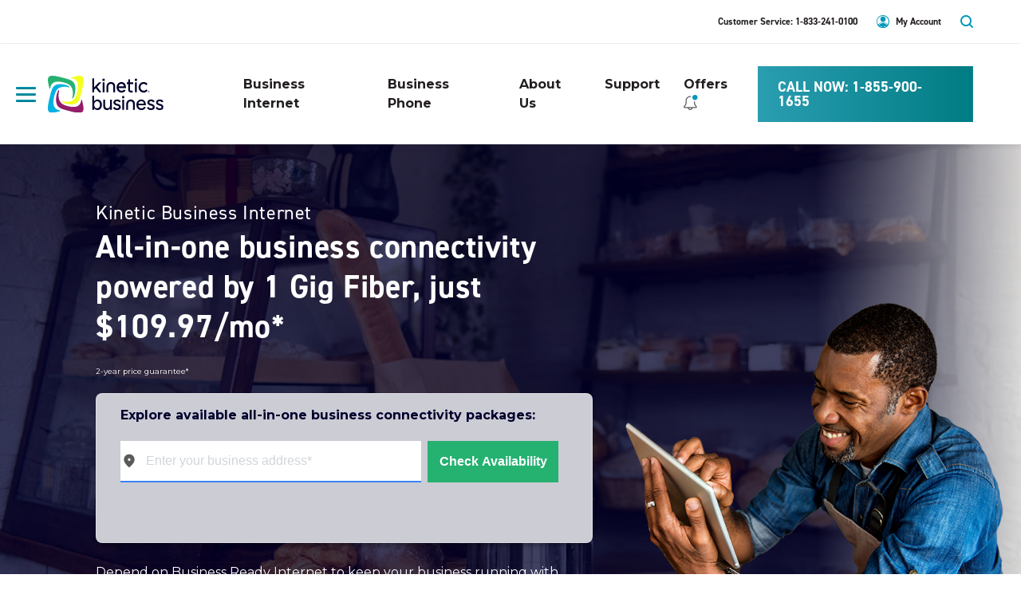

--- FILE ---
content_type: text/html; charset=UTF-8
request_url: https://business.windstream.com/?utm_source=Blog&utm_medium=Shelia%20Bayes&utm_campaign=windstream
body_size: 24936
content:
<!DOCTYPE html><html lang="en-US" class="no-js"><head><meta charset="UTF-8" /><meta name="viewport" content="width=device-width, initial-scale=1, maximum-scale=1, user-scalable=no" /><link rel="profile" href="http://gmpg.org/xfn/11" /><link rel="pingback" href="https://business.windstream.com/xmlrpc.php" />  <script defer src="[data-uri]"></script>    <script defer src="[data-uri]"></script> <style>/* hero section modifications */
.smb-hero-section .smb-bg {
    background: linear-gradient(90deg, rgb(0 0 45) 80%, transparent) !important;
}
.smb-hero-section .smb-image img {
    left: -60px !important;
}
.smb-hero-section .smb-bg img {
    opacity: .25;
}
.smb-hero-section .smb-image {
    padding-top: 0;
    left: 0;
    width: 130% !important;
}
.cell-lg-6.smb-col-right {
    width: 35% !important;
}
.smb-hero-section .smb-left-content {
    background-color: transparent !important;
}
.smb-left-content.p-xl h1, .smb-left-content.p-xl p {
    color: #fff !important;
}
.check-wrap {
    border-radius: 8px;
    border: 1px solid #ffffff52;
    box-shadow: 0 4px 4px rgba(0, 0, 0, .25);
    background-color: #ccccd5;
    padding: 15px 30px;
    position: relative;
}
.check-wrap strong {
    color: rgb(0 0 45);
}
.check-wrap .checkAvailability button.flex-shrink-0.w-auto.h-\[3\.25rem\].font-bold.text-white.bg-gradient-to-r.from-\[\#0098b8\].to-\[\#007c83\].disabled\:bg-\[\#cac9c8\].py-2.px-3.text-xs {
    background: rgb(37 177 112);
    color: #fff !important;
    width: 30%;
    font-size: 16px;
    border: none !important;
}
.smb-left-bottom span, .smb-left-top span:not(h1 span) {
    font-size: 100% !important;
    line-height: 1 !important;
    display: block;
}
:is(ul,ol) li:last-child {
    padding-bottom: 15px;
}
   .smb-hero-section .cell-lg-6:first-child {
        width: 65%;
    }
.smb-hero-section .smb-left-content::after, .smb-hero-section .smb-left-content::before {
    display: none;
}
@media (max-width: 450px) {
   .smb-hero-section .cell-lg-6:first-child {
        width: 100% !important;
    }
.smb-hero-section .smb-image {
    padding-top: 117% !important;
    left: 70px !important;
    width: 100% !important;
}
.cell-lg-6.smb-col-right {
    width: 100% !important;
}
}
.smb-hero-section .p-xl p {
    font-size: 1rem !important;
}
/* end hero customizations */

.smb-hero-section h1 span {
    font-size: 60%;
    display: block;
}
.smb-hero-section .smb-left-top {
    margin-bottom: 0 !important;
}
.smb-left-bottom span, .smb-left-top span {
    font-size: 65%;
    line-height: 1.5 !important;
    display: block;
}
sup {
    font-size: 65% !important;
    position: relative !important;
    top: -8px !important;
}
.icon-grid .ig-innerwrap {
    display: flex;
    flex-direction: column;
    gap: 1rem;
    height: 100%;
    align-items: center;
    max-width: 250px;
    text-align: center;
}
section.icon-grid.space-sm-m:nth-child(3) {
    background: #f1f8f8 !important;
    padding-top: 50px !important;
    padding-bottom: 50px !important;
    margin-top: 0 !important;
    margin-bottom: 0 !important;
}
.bundles-promo.space-sm-m h2 span {
    display: block;
    font-size: 18px;
    font-family: 'Montserrat';
}
.bundles-promo .bp-tab-top h2 {
    max-width: 100% !important;
    margin: 0 auto;
}
.bundles-promo .bp-tab-item .tab-link .title {
    font-size: 1.5rem !important;
    font-weight: 400 !important;
    max-width: 65% !important;
    display: block !important;
    margin: 0px auto !important;
}
.fixed {
    background: linear-gradient(90deg, rgba(255, 255, 255, 0.7987788865546218) 0%, rgba(242, 242, 242, 1) 50%, rgba(255, 255, 255, 0.7231486344537815) 100%);
    width: 72.5rem;
    margin: 0px auto;
    top: 108px;
    z-index: 50000;
    box-shadow: 0px 10px 8px -10px grey;
    position: fixed;
    padding: 15px 0px;
}
section.inner-hero {
    z-index: 90;
    position: relative;
}
.container.inner-hero-content.text-center.py-30 {
    text-align: left;
}
@media (max-width: 450px) {
    .ig-row.row * {
        margin: 0px auto !important;
    }
}
@media (max-width: 991px) {
    .smb-hero-section .smb-image-wrap {
        margin: 0 0 0 auto !important;
        overflow: hidden;
        max-width: 15rem;
    }
}
@media(min-width: 1440px) {
section.branded-promo-fifty.space-sm-m.align-right:nth-of-type(1) {
    margin-top: 0 !important;
}
}
.p-30, .pb-30, .py-30 {
    padding-bottom: 0 !important;
}
.branded-promo-fifty.align-left .bpf-img img, .branded-promo-fifty.align-right .bpf-img img {
    clip-path: none !important;
}
.branded-promo-fifty .bpf-img-wrap {
    max-width: 100% !important;
}
.branded-promo-fifty.align-left .bpf-img::before, .branded-promo-fifty.align-right .bpf-img::before { 
    background-image: none !important;
}
@media (max-width: 450px) {
section.branded-promo-fifty.space-sm-m.align-right:nth-of-type(1) {
    margin-top: initial !important;
    top: 0 !important;
    position: initial !important;
}
.container.inner-hero-content.text-center.py-30 {
    text-align: center !important;
}
.generic-landing-hero .glh-img-wrap {
    max-height: 11.07rem !important;
}    
.generic-landing-hero .glh-main-row {
        flex-direction: column !important;
        padding-bottom: 0 !important;
    }
.generic-landing-hero .glh-img img {
    top: -60px !important;
}
.ig-row.row * {
    align-items: center !important;
    text-align: center !important;
}
}
@media (max-width: 767px) {
    .generic-landing-hero .glh-content {
        margin-top: 1.5rem !important;
    }
}
@media (min-width: 992px) {
    .cell-lg-5 {
        width: 53% !important;
    }
.cell-lg-7 {
        width: 47% !important;
    }
}
input#termsandConditions {
    opacity: 1;
    position: relative;
    min-height: unset !important;
    z-index: 1;
    margin-bottom: 5px;
    margin-left: 2px;
}
.mktoForm .mktoRadioList > label, .mktoForm .mktoCheckboxList > label {
    display: none;
}
label#LbltermsandConditions {
    margin-left: 15px;
    margin-top: 6px;
}
.mktoForm input.mktoField.mktoInvalid, .mktoForm select.mktoField.mktoInvalid, .mktoForm textarea.mktoField.mktoInvalid, .mktoForm div.mktoLogicalField.mktoInvalid {
    height: 25px;
}
.mktoForm input[type=checkbox]:checked + label:before {
    display: none;
}
.mktoForm.mktoLayoutAbove .mktoRadioList, .mktoForm.mktoLayoutAbove .mktoCheckboxList {
    height: 25px;
}
div#vt-tab4 img {
    object-position: top;
}
/* general media sizes */
@media only screen 
  and (min-device-width: 320px) 
  and (max-device-width: 1024px)
  and (-webkit-min-device-pixel-ratio: 2) {
.smb-left-content.p-xl h1, .smb-left-content.p-xl p {
    color: initial !important;
}
.check-wrap {
    left: 0;
    width: 100%;
}
.check-wrap .checkAvailability button.flex-shrink-0.w-auto.h-\[3\.25rem\].font-bold.text-white.bg-gradient-to-r.from-\[\#0098b8\].to-\[\#007c83\].disabled\:bg-\[\#cac9c8\].py-2.px-3.text-xs {
    width: 100%;
}

}</style> <script defer src="[data-uri]"></script> <meta name="msvalidate.01" content="30CCEDAC287319628D8F1160987780AE" /> <script type="application/ld+json">{ 

  "@context": "https://schema.org", 

  "@type": "WebSite", 

  "additionalType": ["https://www.wikidata.org/entity/Q11439", "home page"], 

  "name": "Worry-Free Small Business Internet & Phone Service | Kinetic Business", 

  "alternateName": ["Kinetic Business", "Kinetic Internet for Business", "Kinetic Business Home Page"],  

  "description": "Kinetic Business offers in high-speed fiber internet and telephone services that are easy to use, reliable, and affordable for small businesses.", 

  "url": "https://business.windstream.com/", 

  "@id":"https://business.windstream.com/#website", 

  "datePublished": "2025-06-05", 
  "dateModified": "2025-11-20", 

  "offers": {"@type": "Offer", 

"itemOffered": {"@type": "Service", 

"mainEntityOfPage": "https://business.windstream.com/", 

"name": "high speed business internet service", 

"provider": {"@id": "https://business.windstream.com/#kbOrganization"}, 

"hasOfferCatalog": { 

    "@type": "OfferCatalog", 

    "name": "High Speed Internet Service", 

    "itemListElement": [ 

      { 

        "@type": "OfferCatalog", 

        "name": "Business Fiber Internet", 

        "itemListElement": [ 

          { 

            "@type": "Offer", 

            "itemOffered": { 

              "@type": "Service", 

              "name": "Up to 2 Gig Business Ready Internet", 

  "url": "https://business.windstream.com/small-business-internet/" 

  } 

          }, 

          { 

            "@type": "Offer", 

            "itemOffered": { 

              "@type": "Service", 

              "name": "1 Gig Small Business Fiber Internet", 

  "url": "https://business.windstream.com/" 

            } 

          } 

        ] 

      }, 

      { 

        "@type": "OfferCatalog", 

        "name": "Business Phone Solutions", 

        "itemListElement":  

          { 

            "@type": "Offer", 

            "itemOffered": { 

              "@type": "Service", 

              "name": "Small Business Phone Service", 

  "url": ["https://business.windstream.com/, https://business.windstream.com/business-phones/"] 

            } 

          } 

      } 

    ], 

"potentialAction": {"@type": "BuyAction", 

"location": {"@type": "VirtualLocation", 

"url": "https://buy.business.windstream.com/"} 

}  

  }, 

  "broker": [ 

{"@type": "Organization", 

"name": "Kinetic Business deals", 

"url": "https://windstreambusinessdeals.com/", 

"legalName": "ClearConnect", 

"description": "authorized agent", 

"parentOrganization": {"@type": "Organization", 

"url": "https://clearconnectco.com/"} 

}, 

{"@type": "Organization", 

"name": "WindstreamSmallBusiness.com", 

"url": ["https://windstreambusinessdeals.com/", "https://www.windstreamsmallbusiness.com/business-internet/"], 

"legalName": "Bundle Your Home", 

"description": "authorized agent", 

"parentOrganization": {"@type": "Organization", 

"url": "https://www.bundleyourhome.com/"} 

}, 

{"@type": "Organization", 

"name": "GetWindstream.com", 

"url": ["https://www.getwindstream.com/", "https://www.getwindstream.com/business"], 

"legalName": "Clearlink Technologies, LLC", 

"description": "authorized agent", 

"parentOrganization": {"@type": "Organization", 

"url": "https://clearlink.com/"} 

}, 

{"@type": "Organization", 

"name": "windstreambundledeals.com", 

"url": ["https://www.windstreambundledeals.com/", "https://www.windstreambundledeals.com/business"], 

"legalName": "Digital Globe Services, LLC. ", 

"description": "authorized agent", 

"parentOrganization": {"@type": "Organization", 

"url": "https://www.ibex.co/"} 

} 

] 

  }  

}, 

  "potentialAction": { 

        "@type": "SearchAction", 

        "target": { 

          "@type": "EntryPoint", 

          "urlTemplate": "https://business.windstream.com/search?s={search_term_string}" 

        }, 

        "query-input": "required name=search_term_string" 

      }, 

"audience": {"@type": "BusinessAudience", 

"audienceType": "microbusiness", 

"name": "microbusinesses", 

"alternateName": ["micro-enterprises", "microenterprise", "small businesses"], 

"description": "According to the Small Business Administration, a microenterprise or microbusiness is defined as a business with 1-9 employees.", 

"sameAs": "https://en.wikipedia.org/wiki/Micro-enterprise#United_States" 

}, 

"publisher": { 

"@type": "Organization", 

"logo": "/wp-content/uploads/2025/01/kinetic-business-internet-logo.svg", 

"additionalType": ["https://www.wikidata.org/entity/Q11371", "Internet Service Provider", "https://www.wikidata.org/entity/Q1266169", "telephone company"], 

"@id": "https://business.windstream.com/#kbOrganization", 

"legalName": "Kinetic Business", 

"name": "Kinetic Business", 

"alternateName": "Kinetic Business", 

"description": "Kinetic Business specializes in high-speed fiber internet and no-worry telephone services that are easy to use, reliable, and affordable for small businesses.", 

"url": "https://business.windstream.com/", 

"sameAs": ["https://www.facebook.com/GoKineticBiz", "https://www.linkedin.com/showcase/kineticbusinessbywindstream/", "https://en.wikipedia.org/wiki/Kinetic_(brand)#Kinetic_Business" 

], 

"naics":"518111", 

"contactPoint": { 

"@type": "ContactPoint", 

"contactType" : "customer service", 

"telephone": "+18332410100" 

}, 

"brand": { 

"@type": "Brand", 

"@id": "https://business.windstream.com/#brand", 

"name": "Kinetic Business", 

"alternateName": ["Kinetic Business", "Kinetic Business Internet", "Kinetic Internet for Business", "Kinetic Small Business Internet"], 

"logo": "/wp-content/uploads/2024/01/logo.svg", 

"sameAs": "https://en.wikipedia.org/wiki/Kinetic_(brand)#Kinetic_Business" 

}, 

"parentOrganization":  

{"@type": "Organization", 

"@id": "https://www.windstream.com/#brand", 

"url": "https://www.windstream.com/", 

"name": "Kinetic", 

"alternateName": ["Kinetic by Kinetic", "Kinetic Residential Internet", "Kinetic Internet for Home", "Kinetic Home Internet"], 

"sameAs": ["https://twitter.com/gokinetichome", "https://www.facebook.com/GoKineticHome/", "https://www.instagram.com/GoKineticHome/", "https://www.youtube.com/@kineticbywindstream"], 

"description": "Kinetic by Kinetic offers residential fiber internet with all the speed, reliability and security you need at home, plus capabilities like voice.", 

"address": { 

  "@type": "PostalAddress", 

  "streetAddress": "932 Citation Blvd.", 

  "addressLocality": "Lexington", 

  "addressRegion": "KY", 

  "postalCode": "40511", 

  "addressCountry": "US" 

}, 

"parentOrganization":  

{"@type": "Organization", 

"@id":"https://www.windstreamenterprise.com/#organization", 

"legalName": "Kinetic Holdings, Inc.", 

"name": "Kinetic Enterprise", 

"description": "Kinetic Holdings is a privately held communications and software company.", 

"url": "https://www.windstreamenterprise.com/", 

"logo": "https://en.wikipedia.org/wiki/Windstream_Holdings#/media/File:Windstream_Communications.svg", 

"sameAs": ["https://en.wikipedia.org/wiki/Windstream_Holdings", "https://www.linkedin.com/company/windstream-enterprise/", "https://www.youtube.com/@WindstreamEnterprise"], 

"address": { 

  "@type": "PostalAddress", 

  "streetAddress": "4005 North Rodney Parham Road", 

  "addressLocality": "Little Rock", 

  "addressRegion": "AR", 

  "postalCode": "72212", 

  "addressCountry": "US" 

} 

} 

} 

} 

}</script> <meta name='robots' content='index, follow, max-image-preview:large, max-snippet:-1, max-video-preview:-1' />  <script data-cfasync="false" data-pagespeed-no-defer>var gtm4wp_datalayer_name = "dataLayer";
	var dataLayer = dataLayer || [];</script> <title>Worry-Free Small Business Internet &amp; Phone Service | Kinetic Business</title><meta name="description" content="Kinetic Business offers in high-speed fiber internet and telephone services that are easy to use, reliable, and affordable for small businesses." /><link rel="canonical" href="https://business.windstream.com/" /><meta property="og:locale" content="en_US" /><meta property="og:type" content="website" /><meta property="og:title" content="Kinetic Business - Fast, reliable business internet and phone solutions" /><meta property="og:description" content="With fast, reliable internet and phone solutions, Kinetic Business delivers big value for small businesses. No annual contracts required!" /><meta property="og:url" content="https://business.windstream.com/" /><meta property="og:site_name" content="Kinetic Business" /><meta property="article:publisher" content="https://www.facebook.com/GoKineticHome/" /><meta property="article:modified_time" content="2025-12-04T17:57:19+00:00" /><meta property="og:image" content="https://business.windstream.com/wp-content/uploads/2024/05/Kinetic-Business-Fast-Reliable-Internet-and-Phone-Solutions.jpg" /><meta property="og:image:width" content="1400" /><meta property="og:image:height" content="627" /><meta property="og:image:type" content="image/jpeg" /><meta name="twitter:card" content="summary_large_image" /><meta name="twitter:site" content="@gokinetichome" /><link rel='dns-prefetch' href='//cdn.jsdelivr.net' /><link rel="alternate" title="oEmbed (JSON)" type="application/json+oembed" href="https://business.windstream.com/wp-json/oembed/1.0/embed?url=https%3A%2F%2Fbusiness.windstream.com%2F" /><link rel="alternate" title="oEmbed (XML)" type="text/xml+oembed" href="https://business.windstream.com/wp-json/oembed/1.0/embed?url=https%3A%2F%2Fbusiness.windstream.com%2F&#038;format=xml" /><style id='wp-img-auto-sizes-contain-inline-css'>img:is([sizes=auto i],[sizes^="auto," i]){contain-intrinsic-size:3000px 1500px}
/*# sourceURL=wp-img-auto-sizes-contain-inline-css */</style><style id='wp-emoji-styles-inline-css'>img.wp-smiley, img.emoji {
		display: inline !important;
		border: none !important;
		box-shadow: none !important;
		height: 1em !important;
		width: 1em !important;
		margin: 0 0.07em !important;
		vertical-align: -0.1em !important;
		background: none !important;
		padding: 0 !important;
	}
/*# sourceURL=wp-emoji-styles-inline-css */</style><style id='wp-block-library-inline-css'>:root{--wp-block-synced-color:#7a00df;--wp-block-synced-color--rgb:122,0,223;--wp-bound-block-color:var(--wp-block-synced-color);--wp-editor-canvas-background:#ddd;--wp-admin-theme-color:#007cba;--wp-admin-theme-color--rgb:0,124,186;--wp-admin-theme-color-darker-10:#006ba1;--wp-admin-theme-color-darker-10--rgb:0,107,160.5;--wp-admin-theme-color-darker-20:#005a87;--wp-admin-theme-color-darker-20--rgb:0,90,135;--wp-admin-border-width-focus:2px}@media (min-resolution:192dpi){:root{--wp-admin-border-width-focus:1.5px}}.wp-element-button{cursor:pointer}:root .has-very-light-gray-background-color{background-color:#eee}:root .has-very-dark-gray-background-color{background-color:#313131}:root .has-very-light-gray-color{color:#eee}:root .has-very-dark-gray-color{color:#313131}:root .has-vivid-green-cyan-to-vivid-cyan-blue-gradient-background{background:linear-gradient(135deg,#00d084,#0693e3)}:root .has-purple-crush-gradient-background{background:linear-gradient(135deg,#34e2e4,#4721fb 50%,#ab1dfe)}:root .has-hazy-dawn-gradient-background{background:linear-gradient(135deg,#faaca8,#dad0ec)}:root .has-subdued-olive-gradient-background{background:linear-gradient(135deg,#fafae1,#67a671)}:root .has-atomic-cream-gradient-background{background:linear-gradient(135deg,#fdd79a,#004a59)}:root .has-nightshade-gradient-background{background:linear-gradient(135deg,#330968,#31cdcf)}:root .has-midnight-gradient-background{background:linear-gradient(135deg,#020381,#2874fc)}:root{--wp--preset--font-size--normal:16px;--wp--preset--font-size--huge:42px}.has-regular-font-size{font-size:1em}.has-larger-font-size{font-size:2.625em}.has-normal-font-size{font-size:var(--wp--preset--font-size--normal)}.has-huge-font-size{font-size:var(--wp--preset--font-size--huge)}.has-text-align-center{text-align:center}.has-text-align-left{text-align:left}.has-text-align-right{text-align:right}.has-fit-text{white-space:nowrap!important}#end-resizable-editor-section{display:none}.aligncenter{clear:both}.items-justified-left{justify-content:flex-start}.items-justified-center{justify-content:center}.items-justified-right{justify-content:flex-end}.items-justified-space-between{justify-content:space-between}.screen-reader-text{border:0;clip-path:inset(50%);height:1px;margin:-1px;overflow:hidden;padding:0;position:absolute;width:1px;word-wrap:normal!important}.screen-reader-text:focus{background-color:#ddd;clip-path:none;color:#444;display:block;font-size:1em;height:auto;left:5px;line-height:normal;padding:15px 23px 14px;text-decoration:none;top:5px;width:auto;z-index:100000}html :where(.has-border-color){border-style:solid}html :where([style*=border-top-color]){border-top-style:solid}html :where([style*=border-right-color]){border-right-style:solid}html :where([style*=border-bottom-color]){border-bottom-style:solid}html :where([style*=border-left-color]){border-left-style:solid}html :where([style*=border-width]){border-style:solid}html :where([style*=border-top-width]){border-top-style:solid}html :where([style*=border-right-width]){border-right-style:solid}html :where([style*=border-bottom-width]){border-bottom-style:solid}html :where([style*=border-left-width]){border-left-style:solid}html :where(img[class*=wp-image-]){height:auto;max-width:100%}:where(figure){margin:0 0 1em}html :where(.is-position-sticky){--wp-admin--admin-bar--position-offset:var(--wp-admin--admin-bar--height,0px)}@media screen and (max-width:600px){html :where(.is-position-sticky){--wp-admin--admin-bar--position-offset:0px}}

/*# sourceURL=wp-block-library-inline-css */</style><style id='global-styles-inline-css'>:root{--wp--preset--aspect-ratio--square: 1;--wp--preset--aspect-ratio--4-3: 4/3;--wp--preset--aspect-ratio--3-4: 3/4;--wp--preset--aspect-ratio--3-2: 3/2;--wp--preset--aspect-ratio--2-3: 2/3;--wp--preset--aspect-ratio--16-9: 16/9;--wp--preset--aspect-ratio--9-16: 9/16;--wp--preset--color--black: #000000;--wp--preset--color--cyan-bluish-gray: #abb8c3;--wp--preset--color--white: #ffffff;--wp--preset--color--pale-pink: #f78da7;--wp--preset--color--vivid-red: #cf2e2e;--wp--preset--color--luminous-vivid-orange: #ff6900;--wp--preset--color--luminous-vivid-amber: #fcb900;--wp--preset--color--light-green-cyan: #7bdcb5;--wp--preset--color--vivid-green-cyan: #00d084;--wp--preset--color--pale-cyan-blue: #8ed1fc;--wp--preset--color--vivid-cyan-blue: #0693e3;--wp--preset--color--vivid-purple: #9b51e0;--wp--preset--gradient--vivid-cyan-blue-to-vivid-purple: linear-gradient(135deg,rgb(6,147,227) 0%,rgb(155,81,224) 100%);--wp--preset--gradient--light-green-cyan-to-vivid-green-cyan: linear-gradient(135deg,rgb(122,220,180) 0%,rgb(0,208,130) 100%);--wp--preset--gradient--luminous-vivid-amber-to-luminous-vivid-orange: linear-gradient(135deg,rgb(252,185,0) 0%,rgb(255,105,0) 100%);--wp--preset--gradient--luminous-vivid-orange-to-vivid-red: linear-gradient(135deg,rgb(255,105,0) 0%,rgb(207,46,46) 100%);--wp--preset--gradient--very-light-gray-to-cyan-bluish-gray: linear-gradient(135deg,rgb(238,238,238) 0%,rgb(169,184,195) 100%);--wp--preset--gradient--cool-to-warm-spectrum: linear-gradient(135deg,rgb(74,234,220) 0%,rgb(151,120,209) 20%,rgb(207,42,186) 40%,rgb(238,44,130) 60%,rgb(251,105,98) 80%,rgb(254,248,76) 100%);--wp--preset--gradient--blush-light-purple: linear-gradient(135deg,rgb(255,206,236) 0%,rgb(152,150,240) 100%);--wp--preset--gradient--blush-bordeaux: linear-gradient(135deg,rgb(254,205,165) 0%,rgb(254,45,45) 50%,rgb(107,0,62) 100%);--wp--preset--gradient--luminous-dusk: linear-gradient(135deg,rgb(255,203,112) 0%,rgb(199,81,192) 50%,rgb(65,88,208) 100%);--wp--preset--gradient--pale-ocean: linear-gradient(135deg,rgb(255,245,203) 0%,rgb(182,227,212) 50%,rgb(51,167,181) 100%);--wp--preset--gradient--electric-grass: linear-gradient(135deg,rgb(202,248,128) 0%,rgb(113,206,126) 100%);--wp--preset--gradient--midnight: linear-gradient(135deg,rgb(2,3,129) 0%,rgb(40,116,252) 100%);--wp--preset--font-size--small: 13px;--wp--preset--font-size--medium: 20px;--wp--preset--font-size--large: 36px;--wp--preset--font-size--x-large: 42px;--wp--preset--spacing--20: 0.44rem;--wp--preset--spacing--30: 0.67rem;--wp--preset--spacing--40: 1rem;--wp--preset--spacing--50: 1.5rem;--wp--preset--spacing--60: 2.25rem;--wp--preset--spacing--70: 3.38rem;--wp--preset--spacing--80: 5.06rem;--wp--preset--shadow--natural: 6px 6px 9px rgba(0, 0, 0, 0.2);--wp--preset--shadow--deep: 12px 12px 50px rgba(0, 0, 0, 0.4);--wp--preset--shadow--sharp: 6px 6px 0px rgba(0, 0, 0, 0.2);--wp--preset--shadow--outlined: 6px 6px 0px -3px rgb(255, 255, 255), 6px 6px rgb(0, 0, 0);--wp--preset--shadow--crisp: 6px 6px 0px rgb(0, 0, 0);}:where(.is-layout-flex){gap: 0.5em;}:where(.is-layout-grid){gap: 0.5em;}body .is-layout-flex{display: flex;}.is-layout-flex{flex-wrap: wrap;align-items: center;}.is-layout-flex > :is(*, div){margin: 0;}body .is-layout-grid{display: grid;}.is-layout-grid > :is(*, div){margin: 0;}:where(.wp-block-columns.is-layout-flex){gap: 2em;}:where(.wp-block-columns.is-layout-grid){gap: 2em;}:where(.wp-block-post-template.is-layout-flex){gap: 1.25em;}:where(.wp-block-post-template.is-layout-grid){gap: 1.25em;}.has-black-color{color: var(--wp--preset--color--black) !important;}.has-cyan-bluish-gray-color{color: var(--wp--preset--color--cyan-bluish-gray) !important;}.has-white-color{color: var(--wp--preset--color--white) !important;}.has-pale-pink-color{color: var(--wp--preset--color--pale-pink) !important;}.has-vivid-red-color{color: var(--wp--preset--color--vivid-red) !important;}.has-luminous-vivid-orange-color{color: var(--wp--preset--color--luminous-vivid-orange) !important;}.has-luminous-vivid-amber-color{color: var(--wp--preset--color--luminous-vivid-amber) !important;}.has-light-green-cyan-color{color: var(--wp--preset--color--light-green-cyan) !important;}.has-vivid-green-cyan-color{color: var(--wp--preset--color--vivid-green-cyan) !important;}.has-pale-cyan-blue-color{color: var(--wp--preset--color--pale-cyan-blue) !important;}.has-vivid-cyan-blue-color{color: var(--wp--preset--color--vivid-cyan-blue) !important;}.has-vivid-purple-color{color: var(--wp--preset--color--vivid-purple) !important;}.has-black-background-color{background-color: var(--wp--preset--color--black) !important;}.has-cyan-bluish-gray-background-color{background-color: var(--wp--preset--color--cyan-bluish-gray) !important;}.has-white-background-color{background-color: var(--wp--preset--color--white) !important;}.has-pale-pink-background-color{background-color: var(--wp--preset--color--pale-pink) !important;}.has-vivid-red-background-color{background-color: var(--wp--preset--color--vivid-red) !important;}.has-luminous-vivid-orange-background-color{background-color: var(--wp--preset--color--luminous-vivid-orange) !important;}.has-luminous-vivid-amber-background-color{background-color: var(--wp--preset--color--luminous-vivid-amber) !important;}.has-light-green-cyan-background-color{background-color: var(--wp--preset--color--light-green-cyan) !important;}.has-vivid-green-cyan-background-color{background-color: var(--wp--preset--color--vivid-green-cyan) !important;}.has-pale-cyan-blue-background-color{background-color: var(--wp--preset--color--pale-cyan-blue) !important;}.has-vivid-cyan-blue-background-color{background-color: var(--wp--preset--color--vivid-cyan-blue) !important;}.has-vivid-purple-background-color{background-color: var(--wp--preset--color--vivid-purple) !important;}.has-black-border-color{border-color: var(--wp--preset--color--black) !important;}.has-cyan-bluish-gray-border-color{border-color: var(--wp--preset--color--cyan-bluish-gray) !important;}.has-white-border-color{border-color: var(--wp--preset--color--white) !important;}.has-pale-pink-border-color{border-color: var(--wp--preset--color--pale-pink) !important;}.has-vivid-red-border-color{border-color: var(--wp--preset--color--vivid-red) !important;}.has-luminous-vivid-orange-border-color{border-color: var(--wp--preset--color--luminous-vivid-orange) !important;}.has-luminous-vivid-amber-border-color{border-color: var(--wp--preset--color--luminous-vivid-amber) !important;}.has-light-green-cyan-border-color{border-color: var(--wp--preset--color--light-green-cyan) !important;}.has-vivid-green-cyan-border-color{border-color: var(--wp--preset--color--vivid-green-cyan) !important;}.has-pale-cyan-blue-border-color{border-color: var(--wp--preset--color--pale-cyan-blue) !important;}.has-vivid-cyan-blue-border-color{border-color: var(--wp--preset--color--vivid-cyan-blue) !important;}.has-vivid-purple-border-color{border-color: var(--wp--preset--color--vivid-purple) !important;}.has-vivid-cyan-blue-to-vivid-purple-gradient-background{background: var(--wp--preset--gradient--vivid-cyan-blue-to-vivid-purple) !important;}.has-light-green-cyan-to-vivid-green-cyan-gradient-background{background: var(--wp--preset--gradient--light-green-cyan-to-vivid-green-cyan) !important;}.has-luminous-vivid-amber-to-luminous-vivid-orange-gradient-background{background: var(--wp--preset--gradient--luminous-vivid-amber-to-luminous-vivid-orange) !important;}.has-luminous-vivid-orange-to-vivid-red-gradient-background{background: var(--wp--preset--gradient--luminous-vivid-orange-to-vivid-red) !important;}.has-very-light-gray-to-cyan-bluish-gray-gradient-background{background: var(--wp--preset--gradient--very-light-gray-to-cyan-bluish-gray) !important;}.has-cool-to-warm-spectrum-gradient-background{background: var(--wp--preset--gradient--cool-to-warm-spectrum) !important;}.has-blush-light-purple-gradient-background{background: var(--wp--preset--gradient--blush-light-purple) !important;}.has-blush-bordeaux-gradient-background{background: var(--wp--preset--gradient--blush-bordeaux) !important;}.has-luminous-dusk-gradient-background{background: var(--wp--preset--gradient--luminous-dusk) !important;}.has-pale-ocean-gradient-background{background: var(--wp--preset--gradient--pale-ocean) !important;}.has-electric-grass-gradient-background{background: var(--wp--preset--gradient--electric-grass) !important;}.has-midnight-gradient-background{background: var(--wp--preset--gradient--midnight) !important;}.has-small-font-size{font-size: var(--wp--preset--font-size--small) !important;}.has-medium-font-size{font-size: var(--wp--preset--font-size--medium) !important;}.has-large-font-size{font-size: var(--wp--preset--font-size--large) !important;}.has-x-large-font-size{font-size: var(--wp--preset--font-size--x-large) !important;}
/*# sourceURL=global-styles-inline-css */</style><style id='classic-theme-styles-inline-css'>/*! This file is auto-generated */
.wp-block-button__link{color:#fff;background-color:#32373c;border-radius:9999px;box-shadow:none;text-decoration:none;padding:calc(.667em + 2px) calc(1.333em + 2px);font-size:1.125em}.wp-block-file__button{background:#32373c;color:#fff;text-decoration:none}
/*# sourceURL=/wp-includes/css/classic-themes.min.css */</style><link rel='stylesheet' id='powertip-css' href='/wp-content/plugins/devvn-image-hotspot/frontend/css/jquery.powertip.min.css?ver=1.2.0' media='all' /><link rel='stylesheet' id='maps-points-css' href='/wp-content/plugins/devvn-image-hotspot/frontend/css/maps_points.css?ver=1.2.2' media='all' /><link rel='stylesheet' id='bodhi-svgs-attachment-css' href='/wp-content/plugins/svg-support/css/svgs-attachment.css' media='all' /><link rel='stylesheet' id='cust-scrollbar-style-css' href='https://cdn.jsdelivr.net/npm/simplebar@latest/dist/simplebar.css?ver=1.0' media='all' /><link rel='stylesheet' id='cust-wp-style-css' href='/wp-content/themes/kinetic-business/style.css?ver=1.0' media='all' /><link rel='stylesheet' id='cust-style-css' href='/wp-content/themes/kinetic-business/assets/css/style.min.css?ver=1.0' media='all' /><link rel='stylesheet' id='heateor_sss_frontend_css-css' href='/wp-content/plugins/sassy-social-share/public/css/sassy-social-share-public.css?ver=3.3.79' media='all' /><style id='heateor_sss_frontend_css-inline-css'>.heateor_sss_button_instagram span.heateor_sss_svg,a.heateor_sss_instagram span.heateor_sss_svg{background:radial-gradient(circle at 30% 107%,#fdf497 0,#fdf497 5%,#fd5949 45%,#d6249f 60%,#285aeb 90%)}.heateor_sss_horizontal_sharing .heateor_sss_svg,.heateor_sss_standard_follow_icons_container .heateor_sss_svg{color:#fff;border-width:0px;border-style:solid;border-color:transparent}.heateor_sss_horizontal_sharing .heateorSssTCBackground{color:#666}.heateor_sss_horizontal_sharing span.heateor_sss_svg:hover,.heateor_sss_standard_follow_icons_container span.heateor_sss_svg:hover{border-color:transparent;}.heateor_sss_vertical_sharing span.heateor_sss_svg,.heateor_sss_floating_follow_icons_container span.heateor_sss_svg{color:#fff;border-width:0px;border-style:solid;border-color:transparent;}.heateor_sss_vertical_sharing .heateorSssTCBackground{color:#666;}.heateor_sss_vertical_sharing span.heateor_sss_svg:hover,.heateor_sss_floating_follow_icons_container span.heateor_sss_svg:hover{border-color:transparent;}@media screen and (max-width:783px) {.heateor_sss_vertical_sharing{display:none!important}}
/*# sourceURL=heateor_sss_frontend_css-inline-css */</style> <script defer src="https://business.windstream.com/wp-includes/js/jquery/jquery.min.js?ver=3.7.1" id="jquery-core-js"></script> <script defer src="https://business.windstream.com/wp-includes/js/jquery/jquery-migrate.min.js?ver=3.4.1" id="jquery-migrate-js"></script> <link rel="https://api.w.org/" href="https://business.windstream.com/wp-json/" /><link rel="alternate" title="JSON" type="application/json" href="https://business.windstream.com/wp-json/wp/v2/pages/235" /><link rel="EditURI" type="application/rsd+xml" title="RSD" href="https://business.windstream.com/xmlrpc.php?rsd" /><meta name="generator" content="WordPress 6.9" /><link rel='shortlink' href='https://business.windstream.com/' />  <script data-cfasync="false" data-pagespeed-no-defer>var dataLayer_content = {"pagePostType":"frontpage","pagePostType2":"single-page","pagePostAuthor":"admin-kinetic"};
	dataLayer.push( dataLayer_content );</script> <script data-cfasync="false" data-pagespeed-no-defer>console.warn && console.warn("[GTM4WP] Google Tag Manager container code placement set to OFF !!!");
	console.warn && console.warn("[GTM4WP] Data layer codes are active but GTM container must be loaded using custom coding !!!");</script> <script defer type="text/javascript" src="https://js-cdn.dynatrace.com/jstag/1624d0f62e6/bf98387jbn/d5708aabb51259f5_complete.js" crossorigin="anonymous"></script><link rel="icon" href="/wp-content/uploads/2025/11/cropped-favicon-32x32.png" sizes="32x32" /><link rel="icon" href="/wp-content/uploads/2025/11/cropped-favicon-192x192.png" sizes="192x192" /><link rel="apple-touch-icon" href="/wp-content/uploads/2025/11/cropped-favicon-180x180.png" /><meta name="msapplication-TileImage" content="/wp-content/uploads/2025/11/cropped-favicon-270x270.png" /><style id="wp-custom-css">/* Home page speed cards */
/*
.swiper-slide button span.title pre {
    font-family: inherit;
    font-weight: 600 !important;
    font-size: 55%;
    text-transform: capitalize;
		font-family: Montserrat, sans-serif;
}
.bp-price .h4 s {
    font-size: 65%;
    color: grey;
}
.bp-price span sup {
    top: 0;
    display: block;
    position: relative;
    float: right;
    margin-top: 6px;
}
*/
.author-fb-post-content.row {
    display: none !important;
}
.h1, h1, h2 {

    letter-spacing: .015em;
}</style><link rel="stylesheet" href="https://use.typekit.net/vma3vzq.css"><link rel="stylesheet" href="https://use.typekit.net/jsw7ihz.css"></head><body class="home wp-singular page-template page-template-template-part page-template-template-smb page-template-template-parttemplate-smb-php page page-id-235 wp-theme-kinetic-business"><div class="wrapper"><div class="main-container"><div class="mbnav d-md-none"><div class="mbnav__backdrop"></div><div class="mbnav__state" data-clickable="true"><div class="mbnav__inner"><div class="header-search"><div class="h-search-wrap"><form class="h-search-form-wrap" action="https://business.windstream.com/" method="get"><div class="h-search-field"> <input type="search" name="s" placeholder="Search"> <button class="icon-search" type="submit"></button></div></form></div></div><ul id="menu-main-site-menu" class="menu"><li id="menu-item-990" class="menu-item menu-item-type-post_type menu-item-object-page menu-item-has-children menu-item-990"><a href="https://business.windstream.com/small-business-internet/">Business Internet</a><ul class="sub-menu"><li id="menu-item-5179" class="menu-item menu-item-type-post_type menu-item-object-page menu-item-5179"><a href="https://business.windstream.com/small-business-internet/">Business Ready Internet</a></li><li id="menu-item-1820" class="menu-item menu-item-type-post_type menu-item-object-page menu-item-1820"><a href="https://business.windstream.com/small-business-internet/fiber/">Business Fiber Internet</a></li><li id="menu-item-1818" class="menu-item menu-item-type-post_type menu-item-object-page menu-item-1818"><a href="https://business.windstream.com/small-business-internet/broadband/">Kinetic Business Internet</a></li><li id="menu-item-5471" class="menu-item menu-item-type-custom menu-item-object-custom menu-item-5471"><a href="https://business.windstream.com/local/">Business Internet service in my city</a></li><li id="menu-item-4264" class="menu-item menu-item-type-post_type menu-item-object-page menu-item-4264"><a href="https://business.windstream.com/small-business-internet/mcafee-security/">McAfee Internet Security</a></li></ul></li><li id="menu-item-1822" class="menu-item menu-item-type-post_type menu-item-object-page menu-item-1822"><a href="https://business.windstream.com/business-phones/">Business Phone</a></li><li id="menu-item-2073" class="menu-item menu-item-type-post_type menu-item-object-page menu-item-has-children menu-item-2073"><a href="https://business.windstream.com/about/">About Us</a><ul class="sub-menu"><li id="menu-item-1823" class="menu-item menu-item-type-post_type menu-item-object-page menu-item-1823"><a href="https://business.windstream.com/about/">Why Kinetic Business</a></li><li id="menu-item-1824" class="menu-item menu-item-type-post_type menu-item-object-page menu-item-1824"><a href="https://business.windstream.com/contact-us/">Contact Us</a></li><li id="menu-item-1825" class="menu-item menu-item-type-post_type menu-item-object-page menu-item-1825"><a href="https://business.windstream.com/about/network-technology/">Network &#038; Technology</a></li><li id="menu-item-2076" class="menu-item menu-item-type-post_type menu-item-object-page menu-item-2076"><a href="https://business.windstream.com/about/industry-solutions/">Featured Industries</a></li><li id="menu-item-2631" class="menu-item menu-item-type-post_type menu-item-object-page menu-item-2631"><a href="https://business.windstream.com/blog/">Kinetic Business Blog</a></li></ul></li><li id="menu-item-1957" class="menu-item menu-item-type-custom menu-item-object-custom menu-item-1957"><a href="/support/">Support</a></li><li id="menu-item-3531" class="offers-notification offers-notification-mobile menu-item menu-item-type-post_type menu-item-object-page menu-item-3531"><a href="https://business.windstream.com/offers/">Offers <img src="https://business.windstream.com/wp-content/uploads/2024/11/Notification-1.svg" alt="Notifications" style="height: 20px;"/></a><div class="offers-popup" style="opacity:1 !important"><div class="popup-polygon"> <svg width="30" height="20" viewBox="0 0 100 50" xmlns="http://www.w3.org/2000/svg"> <polygon points="0,50 50,0 100,50" style="fill:none; stroke:black; stroke-width:1;" /> <polygon points="0,50 50,35 100,50" style="fill:white; stroke:none;" /> </svg></div><div class="row"><div class="cell-lg-4 cell-md-4 cell-sm-4 offer-left"><div class="offers-popup-speed">1 Gig</div><div class="offers-popup-description">$99.99/mo</div></div><div class="cell-lg-8 cell-md-8 cell-sm-8 offer-right"><div> <span class="offer-header"> Kinetic Fiber 1 Gig<img class="dispose-popup" src="/wp-content/uploads/2024/11/close-1.svg" alt="close"></span><div class="offer-content" style="font-size: 14px;width:300px;"><span class="offer-text"><img class="" src="/wp-content/uploads/2024/11/nest_remote_comfort_sensor-1.svg" alt="nest_remote_comfort_sensor">WiFi Included.</span><br/><span class="offer-text"><img class="" src="/wp-content/uploads/2024/11/bolt-2.svg" alt="bolt">Ultra Fast Internet connection</span><br/><div class="offer-btn"> <a class="shiny-button" href="https://buy.business.windstream.com" target="_self">Buy</a></div></div></div></div></div></li></ul><div class="sin-wrapper"><div class="sin-wrap"><a class="btn-phone" href="tel:+1-855-439-2889" target="_self">CALL NOW: 1-855-439-2889</a></div></div><div class="side-tab-menu-wrap"><ul id="menu-sidebar-menu" class="side-tab-menu"><li id="menu-item-1022" class="menu-item menu-item-type-custom menu-item-object-custom menu-item-1022"><a target="_blank" href="https://www.windstream.com/">Residential Service</a></li><li id="menu-item-2071" class="menu-item menu-item-type-post_type menu-item-object-page menu-item-2071"><a href="https://business.windstream.com/contact-us/">Contact &#038; Locations</a></li><li id="menu-item-2411" class="menu-item menu-item-type-post_type menu-item-object-page menu-item-has-children menu-item-2411"><a href="https://business.windstream.com/about/industry-solutions/">Featured Industries</a><ul class="sub-menu"><li id="menu-item-2415" class="menu-item menu-item-type-post_type menu-item-object-page menu-item-2415"><a href="https://business.windstream.com/about/industry-solutions/financial-services/">Financial Services</a></li><li id="menu-item-2414" class="menu-item menu-item-type-post_type menu-item-object-page menu-item-2414"><a href="https://business.windstream.com/about/industry-solutions/healthcare/">Healthcare</a></li><li id="menu-item-2413" class="menu-item menu-item-type-post_type menu-item-object-page menu-item-2413"><a href="https://business.windstream.com/about/industry-solutions/hospitality/">Hospitality</a></li><li id="menu-item-2416" class="menu-item menu-item-type-post_type menu-item-object-page menu-item-2416"><a href="https://business.windstream.com/about/industry-solutions/professional-services/">Professional Services</a></li><li id="menu-item-2712" class="menu-item menu-item-type-post_type menu-item-object-page menu-item-2712"><a href="https://business.windstream.com/about/industry-solutions/religious-organizations/">Religious Organizations</a></li><li id="menu-item-4534" class="menu-item menu-item-type-custom menu-item-object-custom menu-item-4534"><a href="https://business.windstream.com/about/industry-solutions/retail/">Retail</a></li></ul></li><li id="menu-item-1024" class="menu-item menu-item-type-custom menu-item-object-custom menu-item-1024"><a target="_blank" href="https://careers.uniti.com/">Careers</a></li></ul></div><div class="mobile-utility"><div class="mobile-utility-inner"><a class="tb-log" href="https://mybusiness.gokinetic.com/" target="_blank">My Account</a></div></div></div></div></div><header class="main-header"><div class="top-bar"><div class="container top-bar-container d-flex justify-content-end "><div class="top-bar-buttons-wrap"><a href="tel:+1-833-241-0100" class="top-bar-button" target="_self"><span>Customer Service: 1-833-241-0100</span></a></div><a class="tb-log" href="https://mybusiness.gokinetic.com/" target="_blank">My Account</a><button class="icon-search tb-search">search</button></div></div><div class="h-bottom"><div class="h-search-bar"><div class="container"><div class="h-search-row"><div class="h-search-logo"><div class="h-search-logo-inner"><div class="h-side-menu-wrap"><div class="h-side-menu"><nav><ul id="menu-sidebar-menu-1" class="menu"><li class="menu-item menu-item-type-custom menu-item-object-custom menu-item-1022"><a target="_blank" href="https://www.windstream.com/">Residential Service</a></li><li class="menu-item menu-item-type-post_type menu-item-object-page menu-item-2071"><a href="https://business.windstream.com/contact-us/">Contact &#038; Locations</a></li><li class="menu-item menu-item-type-post_type menu-item-object-page menu-item-has-children menu-item-2411"><a href="https://business.windstream.com/about/industry-solutions/">Featured Industries</a><ul class="sub-menu"><li class="menu-item menu-item-type-post_type menu-item-object-page menu-item-2415"><a href="https://business.windstream.com/about/industry-solutions/financial-services/">Financial Services</a></li><li class="menu-item menu-item-type-post_type menu-item-object-page menu-item-2414"><a href="https://business.windstream.com/about/industry-solutions/healthcare/">Healthcare</a></li><li class="menu-item menu-item-type-post_type menu-item-object-page menu-item-2413"><a href="https://business.windstream.com/about/industry-solutions/hospitality/">Hospitality</a></li><li class="menu-item menu-item-type-post_type menu-item-object-page menu-item-2416"><a href="https://business.windstream.com/about/industry-solutions/professional-services/">Professional Services</a></li><li class="menu-item menu-item-type-post_type menu-item-object-page menu-item-2712"><a href="https://business.windstream.com/about/industry-solutions/religious-organizations/">Religious Organizations</a></li><li class="menu-item menu-item-type-custom menu-item-object-custom menu-item-4534"><a href="https://business.windstream.com/about/industry-solutions/retail/">Retail</a></li></ul></li><li class="menu-item menu-item-type-custom menu-item-object-custom menu-item-1024"><a target="_blank" href="https://careers.uniti.com/">Careers</a></li></ul></nav></div></div></div></div><div class="h-search-right"><form class="h-search-form-wrap" action="https://business.windstream.com/" method="get"><div class="h-search-field"> <label class="h-search-lable" for="search_input">Search</label> <input type="search" class="addsearch search-field tab-outline" placeholder="Type to search …" value="" name="addsearch"> <button class="icon-search" type="submit">Search</button></div></form></div></div></div></div><div class="container h-hamburger-container d-flex justify-content-between align-items-center"><div class="h-content-wrap"><div class="h-left"><div class="d-flex align-items-center side-hamburger-wrap"><a href="javascript:;" class="side-hamburger"> <span>Side Hamburger</span> </a><a href="https://business.windstream.com/" class="brand"> <img src="/wp-content/uploads/2025/11/KINBusiness_LogoRGB-new1.svg" alt="Kinetic Business" class="no-lazy"> </a></div><div class="navigation"><nav><ul id="menu-main-site-menu-1" class="menu"><li class="menu-item menu-item-type-post_type menu-item-object-page menu-item-has-children menu-item-990"><a href="https://business.windstream.com/small-business-internet/">Business Internet</a><ul class="sub-menu"><li class="menu-item menu-item-type-post_type menu-item-object-page menu-item-5179"><a href="https://business.windstream.com/small-business-internet/">Business Ready Internet</a></li><li class="menu-item menu-item-type-post_type menu-item-object-page menu-item-1820"><a href="https://business.windstream.com/small-business-internet/fiber/">Business Fiber Internet</a></li><li class="menu-item menu-item-type-post_type menu-item-object-page menu-item-1818"><a href="https://business.windstream.com/small-business-internet/broadband/">Kinetic Business Internet</a></li><li class="menu-item menu-item-type-custom menu-item-object-custom menu-item-5471"><a href="https://business.windstream.com/local/">Business Internet service in my city</a></li><li class="menu-item menu-item-type-post_type menu-item-object-page menu-item-4264"><a href="https://business.windstream.com/small-business-internet/mcafee-security/">McAfee Internet Security</a></li></ul></li><li class="menu-item menu-item-type-post_type menu-item-object-page menu-item-1822"><a href="https://business.windstream.com/business-phones/">Business Phone</a></li><li class="menu-item menu-item-type-post_type menu-item-object-page menu-item-has-children menu-item-2073"><a href="https://business.windstream.com/about/">About Us</a><ul class="sub-menu"><li class="menu-item menu-item-type-post_type menu-item-object-page menu-item-1823"><a href="https://business.windstream.com/about/">Why Kinetic Business</a></li><li class="menu-item menu-item-type-post_type menu-item-object-page menu-item-1824"><a href="https://business.windstream.com/contact-us/">Contact Us</a></li><li class="menu-item menu-item-type-post_type menu-item-object-page menu-item-1825"><a href="https://business.windstream.com/about/network-technology/">Network &#038; Technology</a></li><li class="menu-item menu-item-type-post_type menu-item-object-page menu-item-2076"><a href="https://business.windstream.com/about/industry-solutions/">Featured Industries</a></li><li class="menu-item menu-item-type-post_type menu-item-object-page menu-item-2631"><a href="https://business.windstream.com/blog/">Kinetic Business Blog</a></li></ul></li><li class="menu-item menu-item-type-custom menu-item-object-custom menu-item-1957"><a href="/support/">Support</a></li><li class="offers-notification offers-notification-mobile menu-item menu-item-type-post_type menu-item-object-page menu-item-3531"><a href="https://business.windstream.com/offers/">Offers <img src="https://business.windstream.com/wp-content/uploads/2024/11/Notification-1.svg" alt="Notifications" style="height: 20px;"/></a><div class="offers-popup" style="opacity:1 !important"><div class="popup-polygon"> <svg width="30" height="20" viewBox="0 0 100 50" xmlns="http://www.w3.org/2000/svg"> <polygon points="0,50 50,0 100,50" style="fill:none; stroke:black; stroke-width:1;" /> <polygon points="0,50 50,35 100,50" style="fill:white; stroke:none;" /> </svg></div><div class="row"><div class="cell-lg-4 cell-md-4 cell-sm-4 offer-left"><div class="offers-popup-speed">1 Gig</div><div class="offers-popup-description">$99.99/mo</div></div><div class="cell-lg-8 cell-md-8 cell-sm-8 offer-right"><div> <span class="offer-header"> Kinetic Fiber 1 Gig<img class="dispose-popup" src="/wp-content/uploads/2024/11/close-1.svg" alt="close"></span><div class="offer-content" style="font-size: 14px;width:300px;"><span class="offer-text"><img class="" src="/wp-content/uploads/2024/11/nest_remote_comfort_sensor-1.svg" alt="nest_remote_comfort_sensor">WiFi Included.</span><br/><span class="offer-text"><img class="" src="/wp-content/uploads/2024/11/bolt-2.svg" alt="bolt">Ultra Fast Internet connection</span><br/><div class="offer-btn"> <a class="shiny-button" href="https://buy.business.windstream.com" target="_self">Buy</a></div></div></div></div></div></li></ul></nav></div></div><div class="sin-wrap _desktop"><a class="btn-phone" href="tel:+1-855-439-2889" target="_self">CALL NOW: 1-855-439-2889</a><div></div></div></div><div class=" sin-wrap _mobile"><div class="offers-notification  offers-notification-mobile"><div class="offers-menu-mobile"><span>Offers <img src="https://business.windstream.com/wp-content/uploads/2024/11/Notification-1.svg" alt="Notifications" style="height: 20px;"/></span></div><div class="offers-popup-mobile"><div class="row"><div class="cell-lg-4 cell-md-4 cell-sm-4 offer-left"><div class="offers-popup-speed">1 Gig</div><div class="offers-popup-description">$99.99/mo</div></div><div class="cell-lg-8 cell-md-8 cell-sm-8 offer-right"><div> <span class="offer-header"> Kinetic Fiber 1 Gig . <img class="dispose-popup-mobile" src="/wp-content/uploads/2024/11/close-1.svg" alt="close"></span><div class="offer-content" style="font-size: 14px;width:300px;"><span class="offer-text-mobile"><img class="" src="/wp-content/uploads/2024/11/nest_remote_comfort_sensor-1.svg" alt="nest_remote_comfort_sensor">WiFi Included.</span><br/><span class="offer-text-mobile"><img class="" src="/wp-content/uploads/2024/11/bolt-2.svg" alt="bolt">Ultra Fast Internet connection</span><br/><div class="offer-btn"> <a class="shiny-button" href="https://buy.business.windstream.com" target="_self">Buy</a></div></div></div></div></div></div></div><a href="javascript:;" class="hamburger _mobile"> <span></span> </a></div><div class="sin-wrap _tablet"><div class="offers-notification  offers-notification-mobile"><div class="offers-menu-tab"><p>Offers <img src="https://business.windstream.com/wp-content/uploads/2024/11/Notification-1.svg" alt="Notifications" style="height: 20px;"/></p></div></div></div><a href="javascript:;" class="hamburger sin-wrap _tablet"> <span></span> </a></div><div class="overlay"></div></header><section class="smb-hero-section"><div class="smb-bg"><img class="no-lazy" src="/wp-content/uploads/2025/05/bakery-shop-with-shelves-full-of-baked-goods-long.jpg" alt="bakery-shop-with-shelves-full-of-baked-goods-long"></div><div class="container"><div class="row smb-row"><div class="cell-lg-6"><div class="smb-left-content p-xl"><div class="smb-left-top"><h1><span>Kinetic Business Internet </span>All-in-one business connectivity powered by 1 Gig Fiber, just $109.97/mo*</h1><p><br /> <span style="font-size: 60%;">2-year price guarantee*</span></p><div class="check-wrap"> <strong>Explore available all-in-one business connectivity packages:</strong></p><p><link rel="preload"
 href="https://unpkg.com/@windstream/windstream-smbportableapp/dist/static/css/windstream-smbportableapp.css"
 as="style"
 onload="this.onload=null;this.rel='stylesheet'"></p><link rel="stylesheet"
 href="https://unpkg.com/@windstream/windstream-smbportableapp/dist/static/css/windstream-smbportableapp.css"></p><style>/* -------------------------
       PREVENT GIANT WHITE BOX
       ------------------------- */</p>
<p>    /* Container before widget loads */
    .checkAvailability {
      min-height: 60px;          /* height of the address field */
      max-height: 80px;          /* prevents giant empty box */
      overflow: hidden;          /* hides blank content */
      transition: max-height .3s ease;
      position: relative;
      margin-top: 12px;          /* spacing from header text */
    }</p>
<p>    /* After widget fully loads */
    .checkAvailability.ws-loaded {
      max-height: 1200px;        /* expand fully */
      overflow: visible;
    }</p>
<p>    .check-wrap {
      margin-top: 10px;
      display: block;
    }</style><p></p><div id="checkAvailability" class="checkAvailability"></div><p> <br /> <script type="module"
          src="https://unpkg.com/@windstream/windstream-smbportableapp/dist/static/js/windstream-smbportableapp.js"></script></p><p> <script defer src="[data-uri]"></script></p></div></div><div class="smb-left-bottom"><p>Depend on Business Ready Internet to keep your business running with lightning-fast, worry-free fiber internet combined with robust security, business continuity, and four distinct WiFi networks.</p><p>Get the internet that runs with you.</p><div class="btn-wrap"></div></div></div></div><div class="cell-lg-6 smb-col-right"><div class="smb-mobile-bg"><img class="no-lazy" src="/wp-content/uploads/2025/05/bakery-shop-with-shelves-full-of-baked-goods-long.jpg" alt="bakery-shop-with-shelves-full-of-baked-goods-long"></div><div class="smb-image-wrap"><div class="smb-image"><img class="no-lazy" src="/wp-content/uploads/2025/05/bakery-operator-using-tablet-device-isolated-upright.png" alt="bakery-operator-using-tablet-device-isolated-upright"></div></div></div></div></div></section><div class="main-content"><div class="anchor-component d-flex" id="onemonthfree"></div><section class="icon-grid space-sm-m"><div class="container"><div class="ig-wrapper"><div class="sec-heading"><h2>Reliable business internet solutions</h2><p>Switch to fast, reliable fiber business internet from Kinetic Business.</p></div><div class="ig-gridwrap"><div class="ig-row row"><div class="ig-col cell-lg-4 cell-md-6"><div class="ig-innerwrap"><div class="icon-image"><img class="" src="/wp-content/uploads/2025/04/Social-Impact.svg" alt="Social Impact outlined hands joining"></div><div class="ig-detail"><h3 class="h5">99.9% network reliability</h3></div></div></div><div class="ig-col cell-lg-4 cell-md-6"><div class="ig-innerwrap"><div class="icon-image"><img class="" src="/wp-content/uploads/2025/04/Business-Transformation.svg" alt="Business Transformation arrows and lines icon"></div><div class="ig-detail"><h3 class="h5">Ultra fast upload and download speeds</h3></div></div></div><div class="ig-col cell-lg-4 cell-md-6"><div class="ig-innerwrap"><div class="icon-image"><img class="" src="/wp-content/uploads/2025/04/Economic-Impacty.svg" alt="Economic Impact dollar sign icon"></div><div class="ig-detail"><h3 class="h5">2-year price guarantee with no contracts</h3></div></div></div><div class="ig-col cell-lg-4 cell-md-6"><div class="ig-innerwrap"><div class="icon-image"><img class="" src="/wp-content/uploads/2025/03/simplified-staff-management.svg" alt="simplified-staff-management"></div><div class="ig-detail"><h3 class="h5">Local installers and no installation fees</h3></div></div></div><div class="ig-col cell-lg-4 cell-md-6"><div class="ig-innerwrap"><div class="icon-image"><img class="" src="/wp-content/uploads/2025/02/Support.svg" alt="Support icon"></div><div class="ig-detail"><h3 class="h5">24/7 support</h3></div></div></div></div></div></div></div></section><section class="detail-wysiwyg bullet-check space-sm-m"><div class="container"><div class="dw-wrap custom-ol"><p><script defer src="[data-uri]"></script> <script type="module" src=" https://unpkg.com/@windstream/windstream-smbportableapp/dist/static/js/windstream-smbportableapp.js" rel="prefetch" as="script" async=""></script></p><div id="checkAvailabilityModal" class="checkAvailabilityModal"></div></div></div></section><section class="bundles-promo space-sm-m"><div class="bp-background"><img class="" src="/wp-content/uploads/2024/02/AdobeStock_564984293-scaled.jpg" alt="Photo from above of two coffe shop employees wearing aprons planning with the aid of a laptop powered by Kinetic Business"></div><div class="container"><div class="bp-tab-wrapper"><div class="bp-tab-top"><h2 class="text-center"> Introducing Kinetic Business Ready Internet. <span>The small business connectivity solution designed to run with you.</span></h2></div><div class="bp-tab-bottom"><div class="bp-tab-container swiper-container"><div class ="swiper-wrapper"><div class="swiper-slide bp-tab-item"><button class="tab-link"><span class="title h3">Simplify day-to-day business operations</span></button><div class="bp-tab-content bullet-check"><div class="bp-desc"><ul><li>Get an <a href="/small-business-internet/">all-in-one solution</a> that combines high speed internet with multiple WiFi networks, built-in network security and cellular fail-over at no extra cost</li><li>Rely on our fiber network with the same fast upload and download speeds</li><li>Enjoy the freedom of no contracts and no data limits</li></ul></div><div class="text-center btn-wrap"><a class="btn" href="tel:+1-855-439-2889" target="_self">Call now: 1-855-439-2889</a><span class="disclaimer-text">Live Business Ready Experts available</span></div></div></div><div class="swiper-slide bp-tab-item"><button class="tab-link"><span class="title h3">Keep your business connected</span></button><div class="bp-tab-content bullet-check"><div class="bp-desc"><ul><li>Stay up and running by automatically switching your networks to a cellular connection during outages</li><li>Protect your business networks, devices and data with 24/7 malware, virus and threat defense</li></ul></div><div class="text-center btn-wrap"><a class="btn" href="/small-business-internet/" target="_self">Learn More - Do More</a><span class="disclaimer-text">With Business Ready Internet</span></div></div></div><div class="swiper-slide bp-tab-item"><button class="tab-link"><span class="title h3">Gain control over your business</span></button><div class="bp-tab-content bullet-check"><div class="bp-desc"><ul><li>Simplify daily tasks and save time with the <a href="/small-business-internet/#appdownload">Business Ready app</a> that lets you monitor and manage your network from anywhere</li><li>Boost security and productivity by restricting access to harmful or inappropriate internet content</li><li>Better meet PCI compliance requirements with a fully isolated, secure POS network</li></ul></div><div class="text-center btn-wrap"><a class="btn" href="https://buy.business.windstream.com/" target="_self">Check Availability</a><span class="disclaimer-text">Best with 1 Gig Fiber Internet</span></div></div></div></div><div class="swiper-arrows d-flex align-items-center"> <button class="swiper-button-prev"></button> <button class="swiper-button-next"></button></div></div></div></div></div></section><section class="expandable-cards space-sm-m"><div class="container ec-heading text-center"><h2>Work smarter with Business Ready Internet</h2></div><div class="swiper-container ec-slide"><div class="row swiper-wrapper ec-row no-gutters"><div class="cell-md-3 swiper-slide ec-col"><a href="/small-business-internet/" class="ec-item" target="_self"><div class="ec-img"><img class="" src="/wp-content/uploads/2024/02/AdobeStock_670612313-scaled.jpg" alt="Employees in a creative agency discuss a project viewed on a computer via a Kinetic Business fiber internet connection."></div><h3 class="ec-title h4">Maintain uninterrupted business operations</h3><div class="ec-desc"><h3 class="h4">Maintain uninterrupted business operations</h3><p>If your internet service ever goes down, the network continuity solution will automatically deploy to keep critical devices like your point-of-sale terminal connected, so your business continues to run smoothly.</p><span class="btn-link">Learn More</span></div></a></div><div class="cell-md-3 swiper-slide ec-col"><a href="/small-business-internet/" class="ec-item" target="_self"><div class="ec-img"><img class="" src="/wp-content/uploads/2024/02/AdobeStock_636850206.jpg" alt="In a small grocery store a woman at the counter uses a laptop to check inventory via a Kinetic Business internet connection"></div><h3 class="ec-title h4">Easily manage staff access and profiles</h3><div class="ec-desc"><h3 class="h4">Easily manage staff access and profiles</h3><p>Create individual profiles and passwords, so if an employee leaves, you only need to eliminate the profile rather than change your WiFi password.</p><span class="btn-link">Learn More</span></div></a></div><div class="cell-md-3 swiper-slide ec-col"><a href="/small-business-internet/" class="ec-item" target="_self"><div class="ec-img"><img class="" src="/wp-content/uploads/2024/04/small-business-owner-office-using-phone.jpg" alt="Small business owner multitasking while on the phone powered by Kinetic Business"></div><h3 class="ec-title h4">Protect your business and customers</h3><div class="ec-desc"><h3 class="h4">Protect your business and customers</h3><p>With network-level security and integrated firewall, you can help protect your business from outside threats like viruses, malware, phishing, and even block certain sites that may have inappropriate content.</p><span class="btn-link">Learn More</span></div></a></div></div><div class="swiper-arrows d-flex align-items-center"> <button class="swiper-button-prev"></button> <button class="swiper-button-next"></button></div></div></section><div class="anchor-component d-flex" id="bri"></div><section class="icon-list space-sm-m"><div class="container"><div class="il-wrapper row"><div class="cell-lg-6"><div class="il-left-content"><img class="" src="/wp-content/uploads/2024/04/plant-nursery-male-and-female-workers-using-laptop.jpg" alt="Shop assistants smiling, working on a laptop in a potted plant store that subscribes to Kinetic Business for internet service"></div></div><div class="il-right-content cell-lg-6"><h2 class="h2">Business Ready Internet is designed for small business. No worries.</h2><div class="il-content-wrap"><div class="il-repeat row"><div class="cell-md-6 il-cell"><div class="il-wrap"><h3 class="h5">Internet that just works</h3><p>Dependability. Reliability. 99.9% internet uptime on our fiber-backed network.</p><div class="il-btn"></div></div></div><div class="cell-md-6 il-cell"><div class="il-wrap"><h3 class="h5">All in one pricing</h3><p>With Business Ready Internet, you get all the features and benefits for one price.</p><div class="il-btn"><a class="btn-link" href="https://buy.business.windstream.com/" target="_self">Check Availability</a></div></div></div><div class="cell-md-6 il-cell"><div class="il-wrap"><h3 class="h5">Worry-free service</h3><p>Professional, local installers get you up and running backed by 24/7 customer service.</p><div class="il-btn"></div></div></div><div class="cell-md-6 il-cell"><div class="il-wrap"><h3 class="h5">Built-in value</h3><p>Business Ready Internet is an all-in-one solution that lets you maximize productivity, operate securely, and engage customers.</p><div class="il-btn"></div></div></div></div></div></div></div></div></section><section class="comparison-chart bg-pattern"><div class="container"><div class="cc-heading text-center"><h2>Compare Business Ready Internet to our traditional Fiber Internet solution:</h2></div><div class="cc-wrap"><div class="cc-wrap-inner"><div class="cc-head _desktop"><div class="cc-head-wrap"></div><div class="cc-head-wrap"><div><span>Fiber Internet</span></div></div><div class="cc-head-wrap"><div><span>Business Ready Internet</span></div></div></div><div class="cc-table"><div class="cc-col"><div class="cc-title"><h3 class="h5">Features</h3> <span class="drop-icon"></span></div><div class="cc-block"><div class="cc-head _mobile"><div class="cc-head-wrap"><div><span>Fiber Internet</span></div></div><div class="cc-head-wrap"><div><span>Business Ready Internet</span></div></div></div><div class="cc-block-inner"><div class="cc-item"><div class="checkbox-row"><div class="row-title"><div class="row-title-wrap"><h4 class="h6">300 Mbps Fiber Internet</h4></div></div><div class="checkbox-col text-center"><img src="/wp-content/themes/kinetic-business/assets/images/right-icon.svg" alt=""></div><div class="checkbox-col text-center"><img src="/wp-content/themes/kinetic-business/assets/images/right-icon.svg" alt=""></div></div></div><div class="cc-item"><div class="checkbox-row"><div class="row-title"><div class="row-title-wrap"><h4 class="h6">1 Gig Fiber Internet</h4></div></div><div class="checkbox-col text-center"><img src="/wp-content/themes/kinetic-business/assets/images/right-icon.svg" alt=""></div><div class="checkbox-col text-center"><img src="/wp-content/themes/kinetic-business/assets/images/right-icon.svg" alt=""></div></div></div></div></div></div><div class="cc-col"><div class="cc-title"><h3 class="h5">Kinetic Business Gateway</h3> <span class="drop-icon"></span></div><div class="cc-block"><div class="cc-head _mobile"><div class="cc-head-wrap"><div><span>Fiber Internet</span></div></div><div class="cc-head-wrap"><div><span>Business Ready Internet</span></div></div></div><div class="cc-block-inner"><div class="cc-item"><div class="checkbox-row"><div class="row-title"><div class="row-title-wrap"><h4 class="h6">WiFi networks</h4></div></div><div class="checkbox-col text-center"><div class="cc-col-wrap"><span>1 Network</span></div></div><div class="checkbox-col text-center"><div class="cc-col-wrap"><span>4 Networks</span></div></div></div></div><div class="cc-item"><div class="checkbox-row"><div class="row-title"><div class="row-title-wrap"><h4 class="h6">Break / Fix Maintenance</h4></div></div><div class="checkbox-col text-center"><img src="/wp-content/themes/kinetic-business/assets/images/right-icon.svg" alt=""></div><div class="checkbox-col text-center"><img src="/wp-content/themes/kinetic-business/assets/images/right-icon.svg" alt=""></div></div></div><div class="cc-item"><div class="checkbox-row"><div class="row-title"><div class="row-title-wrap"><h4 class="h6">Technical Management Support</h4></div></div><div class="checkbox-col text-center"><img src="/wp-content/themes/kinetic-business/assets/images/right-icon.svg" alt=""></div><div class="checkbox-col text-center"><img src="/wp-content/themes/kinetic-business/assets/images/right-icon.svg" alt=""></div></div></div><div class="cc-item"><div class="checkbox-row"><div class="row-title"><div class="row-title-wrap"><h4 class="h6">Self-management App</h4></div></div><div class="checkbox-col text-center"></div><div class="checkbox-col text-center"><img src="/wp-content/themes/kinetic-business/assets/images/right-icon.svg" alt=""></div></div></div></div></div></div><div class="cc-col"><div class="cc-title"><h3 class="h5">Business Ready Services</h3> <span class="drop-icon"></span></div><div class="cc-block"><div class="cc-head _mobile"><div class="cc-head-wrap"><div><span>Fiber Internet</span></div></div><div class="cc-head-wrap"><div><span>Business Ready Internet</span></div></div></div><div class="cc-block-inner"><div class="cc-item"><div class="checkbox-row"><div class="row-title"><div class="row-title-wrap"><h4 class="h6">4 WiFi Networks: POS, Employee, Guest, Business</h4></div></div><div class="checkbox-col text-center"></div><div class="checkbox-col text-center"><img src="/wp-content/themes/kinetic-business/assets/images/right-icon.svg" alt=""></div></div></div><div class="cc-item"><div class="checkbox-row"><div class="row-title"><div class="row-title-wrap"><h4 class="h6">WiFi Usage Analytics</h4></div></div><div class="checkbox-col text-center"></div><div class="checkbox-col text-center"><img src="/wp-content/themes/kinetic-business/assets/images/right-icon.svg" alt=""></div></div></div><div class="cc-item"><div class="checkbox-row"><div class="row-title"><div class="row-title-wrap"><h4 class="h6">Adaptive WiFi to Improve Connectivity</h4></div></div><div class="checkbox-col text-center"></div><div class="checkbox-col text-center"><img src="/wp-content/themes/kinetic-business/assets/images/right-icon.svg" alt=""></div></div></div><div class="cc-item"><div class="checkbox-row"><div class="row-title"><div class="row-title-wrap"><h4 class="h6">User Level Access Controls</h4></div></div><div class="checkbox-col text-center"></div><div class="checkbox-col text-center"><img src="/wp-content/themes/kinetic-business/assets/images/right-icon.svg" alt=""></div></div></div><div class="cc-item"><div class="checkbox-row"><div class="row-title"><div class="row-title-wrap"><h4 class="h6">Branded Guest Portal</h4></div></div><div class="checkbox-col text-center"></div><div class="checkbox-col text-center"><img src="/wp-content/themes/kinetic-business/assets/images/right-icon.svg" alt=""></div></div></div></div></div></div><div class="cc-col"><div class="cc-title"><h3 class="h5">Security</h3> <span class="drop-icon"></span></div><div class="cc-block"><div class="cc-head _mobile"><div class="cc-head-wrap"><div><span>Fiber Internet</span></div></div><div class="cc-head-wrap"><div><span>Business Ready Internet</span></div></div></div><div class="cc-block-inner"><div class="cc-item"><div class="checkbox-row"><div class="row-title"><div class="row-title-wrap"><h4 class="h6">Hardware Firewall</h4></div></div><div class="checkbox-col text-center"></div><div class="checkbox-col text-center"><img src="/wp-content/themes/kinetic-business/assets/images/right-icon.svg" alt=""></div></div></div><div class="cc-item"><div class="checkbox-row"><div class="row-title"><div class="row-title-wrap"><h4 class="h6">Isolate traffic: Owner, Employee, Guest, POS</h4></div></div><div class="checkbox-col text-center"></div><div class="checkbox-col text-center"><img src="/wp-content/themes/kinetic-business/assets/images/right-icon.svg" alt=""></div></div></div><div class="cc-item"><div class="checkbox-row"><div class="row-title"><div class="row-title-wrap"><h4 class="h6">Malware / Phishing Protection</h4></div></div><div class="checkbox-col text-center"></div><div class="checkbox-col text-center"><img src="/wp-content/themes/kinetic-business/assets/images/right-icon.svg" alt=""></div></div></div><div class="cc-item"><div class="checkbox-row"><div class="row-title"><div class="row-title-wrap"><h4 class="h6">Security Alerts</h4></div></div><div class="checkbox-col text-center"></div><div class="checkbox-col text-center"><img src="/wp-content/themes/kinetic-business/assets/images/right-icon.svg" alt=""></div></div></div><div class="cc-item"><div class="checkbox-row"><div class="row-title"><div class="row-title-wrap"><h4 class="h6">URL Category Filtering</h4></div></div><div class="checkbox-col text-center"></div><div class="checkbox-col text-center"><img src="/wp-content/themes/kinetic-business/assets/images/right-icon.svg" alt=""></div></div></div><div class="cc-item"><div class="checkbox-row"><div class="row-title"><div class="row-title-wrap"><h4 class="h6">Specific Website Blocking</h4></div></div><div class="checkbox-col text-center"></div><div class="checkbox-col text-center"><img src="/wp-content/themes/kinetic-business/assets/images/right-icon.svg" alt=""></div></div></div><div class="cc-item"><div class="checkbox-row"><div class="row-title"><div class="row-title-wrap"><h4 class="h6">Network Map Visibility</h4></div></div><div class="checkbox-col text-center"></div><div class="checkbox-col text-center"><img src="/wp-content/themes/kinetic-business/assets/images/right-icon.svg" alt=""></div></div></div></div></div></div><div class="cc-col"><div class="cc-title"><h3 class="h5">Business Continuity</h3> <span class="drop-icon"></span></div><div class="cc-block"><div class="cc-head _mobile"><div class="cc-head-wrap"><div><span>Fiber Internet</span></div></div><div class="cc-head-wrap"><div><span>Business Ready Internet</span></div></div></div><div class="cc-block-inner"><div class="cc-item"><div class="checkbox-row"><div class="row-title"><div class="row-title-wrap"><h4 class="h6">BYO 5G / LTE Failover (hotspot)</h4></div></div><div class="checkbox-col text-center"></div><div class="checkbox-col text-center"><img src="/wp-content/themes/kinetic-business/assets/images/right-icon.svg" alt=""></div></div></div><div class="cc-item"><div class="checkbox-row"><div class="row-title"><div class="row-title-wrap"><h4 class="h6">Secondary WAN Failover</h4></div></div><div class="checkbox-col text-center"></div><div class="checkbox-col text-center"><img src="/wp-content/themes/kinetic-business/assets/images/right-icon.svg" alt=""></div></div></div></div></div></div></div></div></div></div></section><div class="anchor-component d-flex" id="checklist"></div><section class="full-width-cta text-white space-sm-m bg-pattern-dark bg-green"><div class="container"><div class="fwc-wrapper"><div class="fwc-left"><h2 class="text-white">See Why Fiber Internet is the Right Choice for Your Business</h2><div class="des">Review our checklist and find out if your internet stands up to the best the industry has to offer. If you’re still relying on anything other than fiber internet, you’ll discover it’s time to switch to Kinetic Business.</div></div><div class="fwc-right"><a class="btn white" href="https://business.windstream.com/wp-content/uploads/2025/10/KB-25-1724525486-ChecklistorEmail2ofKBNurtureCampaign-r3.pdf" target="_blank">View the checklist</a></div></div></div></section><section class="image-hotspot-map space-sm-m"><div class="container lhm-head-wrapper"><div class="ihm-heading text-center"><h2>Connectivity right where you need it</h2></div></div><div class="container"><div class="ihm-wrapper"><div class="ihm-right"><div class="wrap_svl_center"><div class="wrap_svl_center_box"><div class="wrap_svl" id="body_drag_377"><div class="images_wrap"> <img src="/wp-content/uploads/2024/01/map.png"></div><div class="drag_element tips " style="top:22.19%;left:58.60%;" ><div class="point_style has-hover ihotspot_tooltop_html" data-placement="n" data-html="		 			                  &lt;div class=&quot;box_view_html&quot;&gt;&lt;span class=&quot;close_ihp&quot;&gt;&lt;svg version=&quot;1.1&quot; xmlns=&quot;http://www.w3.org/2000/svg&quot; xmlns:xlink=&quot;http://www.w3.org/1999/xlink&quot; x=&quot;0px&quot; y=&quot;0px&quot; viewBox=&quot;0 0 1000 1000&quot; enable-background=&quot;new 0 0 1000 1000&quot; xml:space=&quot;preserve&quot;&gt;&lt;g&gt;&lt;path d=&quot;M153.7,153.7C57.9,249.5,10,365.3,10,499c0,135.7,47.9,251.5,143.7,347.3l0,0C249.5,942.1,363.3,990,499,990c135.7,0,251.5-47.9,347.3-143.7C942.1,750.5,990,634.7,990,499c0-135.7-47.9-249.5-143.7-345.3l0,0C750.5,57.9,634.7,10,499,10C365.3,10,249.5,57.9,153.7,153.7z M209.6,211.6l2-2C289.4,129.7,387.2,89.8,499,89.8c113.8,0,209.6,39.9,291.4,121.8c79.8,77.8,119.8,175.6,119.8,287.4c0,113.8-39.9,209.6-119.8,291.4C708.6,870.3,612.8,910.2,499,910.2c-111.8,0-209.6-39.9-287.4-119.8C129.8,708.6,89.8,612.8,89.8,499C89.8,387.2,129.8,289.4,209.6,211.6z&quot;/&gt;&lt;path d=&quot;M293.4,331.3c0,12,4,22,12,29.9L443.1,497L305.4,632.7c-8,8-12,18-12,29.9c0,10,4,18,12,26c8,8,18,12,28,12c12,0,20-4,27.9-10L499,552.9l135.7,137.7c8,6,16,10,28,10c12,0,21.9-4,27.9-10c8-8,12-18,12-28c0-12-4-21.9-12-29.9L554.9,497l135.7-135.7c8-8,12-18,12-27.9c0-12-4-22-12-29.9c-6-8-16-12-25.9-12c-12,0-21.9,4-29.9,12L499,441.1L363.3,303.4c-8-8-18-12-29.9-12c-10,0-20,4-28,12C297.4,311.4,293.4,321.4,293.4,331.3z&quot;/&gt;&lt;/g&gt;&lt;/svg&gt;&lt;/span&gt;&lt;p&gt;&lt;span class=&quot;TextRun Highlight SCXW26693492 BCX0&quot; lang=&quot;EN&quot; xml:lang=&quot;EN&quot; data-contrast=&quot;none&quot;&gt;&lt;span class=&quot;NormalTextRun SCXW26693492 BCX0&quot; data-ccp-charstyle=&quot;normaltextrun&quot; data-ccp-charstyle-defn=&quot;{&quot;ObjectId&quot;:&quot;84250d03-7323-4ad2-921c-abed248948e1|164&quot;,&quot;ClassId&quot;:1073872969,&quot;Properties&quot;:[469775450,&quot;normaltextrun&quot;,201340122,&quot;1&quot;,134233614,&quot;true&quot;,469778129,&quot;normaltextrun&quot;,335572020,&quot;1&quot;,469778324,&quot;Default Paragraph Font&quot;]}&quot;&gt;&lt;strong&gt;Over 150 communities served.&lt;/strong&gt; &lt;/span&gt;&lt;/span&gt;&lt;/p&gt;
&lt;p&gt;&lt;span class=&quot;TextRun Highlight SCXW26693492 BCX0&quot; lang=&quot;EN&quot; xml:lang=&quot;EN&quot; data-contrast=&quot;none&quot;&gt;&lt;span class=&quot;NormalTextRun SCXW26693492 BCX0&quot; data-ccp-charstyle=&quot;normaltextrun&quot; data-ccp-charstyle-defn=&quot;{&quot;ObjectId&quot;:&quot;84250d03-7323-4ad2-921c-abed248948e1|164&quot;,&quot;ClassId&quot;:1073872969,&quot;Properties&quot;:[469775450,&quot;normaltextrun&quot;,201340122,&quot;1&quot;,134233614,&quot;true&quot;,469778129,&quot;normaltextrun&quot;,335572020,&quot;1&quot;,469778324,&quot;Default Paragraph Font&quot;]}&quot;&gt;We’re continuously investing and expanding our network every day to bring high-speed connectivity to more businesses across America.&lt;/span&gt;&lt;/span&gt;&lt;/p&gt;
&lt;/div&gt;
 "> <a href="/local/mn" title="" target="_self"><div class="pins_animation ihotspot_pulse" style="top:-19.5px;left:-23px;height:39px;width:46px"></div> <img src="/wp-content/uploads/2024/01/hotspot-map-pin.png" class="pins_image ihotspot_hastooltop" style="top:-19.5px;left:-23px"> <img src="/wp-content/uploads/2024/01/hotspot-map-pin-hover.png" class="pins_image_hover ihotspot_hastooltop"  style="top:-19.5px;left:-23px"> </a></div></div><div class="drag_element tips " style="top:26.69%;left:89.16%;" ><div class="point_style has-hover ihotspot_tooltop_html" data-placement="n" data-html="		 			                  &lt;div class=&quot;box_view_html&quot;&gt;&lt;span class=&quot;close_ihp&quot;&gt;&lt;svg version=&quot;1.1&quot; xmlns=&quot;http://www.w3.org/2000/svg&quot; xmlns:xlink=&quot;http://www.w3.org/1999/xlink&quot; x=&quot;0px&quot; y=&quot;0px&quot; viewBox=&quot;0 0 1000 1000&quot; enable-background=&quot;new 0 0 1000 1000&quot; xml:space=&quot;preserve&quot;&gt;&lt;g&gt;&lt;path d=&quot;M153.7,153.7C57.9,249.5,10,365.3,10,499c0,135.7,47.9,251.5,143.7,347.3l0,0C249.5,942.1,363.3,990,499,990c135.7,0,251.5-47.9,347.3-143.7C942.1,750.5,990,634.7,990,499c0-135.7-47.9-249.5-143.7-345.3l0,0C750.5,57.9,634.7,10,499,10C365.3,10,249.5,57.9,153.7,153.7z M209.6,211.6l2-2C289.4,129.7,387.2,89.8,499,89.8c113.8,0,209.6,39.9,291.4,121.8c79.8,77.8,119.8,175.6,119.8,287.4c0,113.8-39.9,209.6-119.8,291.4C708.6,870.3,612.8,910.2,499,910.2c-111.8,0-209.6-39.9-287.4-119.8C129.8,708.6,89.8,612.8,89.8,499C89.8,387.2,129.8,289.4,209.6,211.6z&quot;/&gt;&lt;path d=&quot;M293.4,331.3c0,12,4,22,12,29.9L443.1,497L305.4,632.7c-8,8-12,18-12,29.9c0,10,4,18,12,26c8,8,18,12,28,12c12,0,20-4,27.9-10L499,552.9l135.7,137.7c8,6,16,10,28,10c12,0,21.9-4,27.9-10c8-8,12-18,12-28c0-12-4-21.9-12-29.9L554.9,497l135.7-135.7c8-8,12-18,12-27.9c0-12-4-22-12-29.9c-6-8-16-12-25.9-12c-12,0-21.9,4-29.9,12L499,441.1L363.3,303.4c-8-8-18-12-29.9-12c-10,0-20,4-28,12C297.4,311.4,293.4,321.4,293.4,331.3z&quot;/&gt;&lt;/g&gt;&lt;/svg&gt;&lt;/span&gt;&lt;p&gt;&lt;span class=&quot;TextRun Highlight SCXW26693492 BCX0&quot; lang=&quot;EN&quot; xml:lang=&quot;EN&quot; data-contrast=&quot;none&quot;&gt;&lt;span class=&quot;NormalTextRun SCXW26693492 BCX0&quot; data-ccp-charstyle=&quot;normaltextrun&quot; data-ccp-charstyle-defn=&quot;{&quot;ObjectId&quot;:&quot;84250d03-7323-4ad2-921c-abed248948e1|164&quot;,&quot;ClassId&quot;:1073872969,&quot;Properties&quot;:[469775450,&quot;normaltextrun&quot;,201340122,&quot;1&quot;,134233614,&quot;true&quot;,469778129,&quot;normaltextrun&quot;,335572020,&quot;1&quot;,469778324,&quot;Default Paragraph Font&quot;]}&quot;&gt;&lt;strong&gt;Over 150 communities served.&lt;/strong&gt; &lt;/span&gt;&lt;/span&gt;&lt;/p&gt;
&lt;p&gt;&lt;span class=&quot;TextRun Highlight SCXW26693492 BCX0&quot; lang=&quot;EN&quot; xml:lang=&quot;EN&quot; data-contrast=&quot;none&quot;&gt;&lt;span class=&quot;NormalTextRun SCXW26693492 BCX0&quot; data-ccp-charstyle=&quot;normaltextrun&quot; data-ccp-charstyle-defn=&quot;{&quot;ObjectId&quot;:&quot;84250d03-7323-4ad2-921c-abed248948e1|164&quot;,&quot;ClassId&quot;:1073872969,&quot;Properties&quot;:[469775450,&quot;normaltextrun&quot;,201340122,&quot;1&quot;,134233614,&quot;true&quot;,469778129,&quot;normaltextrun&quot;,335572020,&quot;1&quot;,469778324,&quot;Default Paragraph Font&quot;]}&quot;&gt;We’re continuously investing and expanding our network every day to bring high-speed connectivity to more businesses across America.&lt;/span&gt;&lt;/span&gt;&lt;/p&gt;
&lt;/div&gt;
 "> <a href="/local/ny" title="" target="_self"><div class="pins_animation ihotspot_pulse" style="top:-19.5px;left:-23px;height:39px;width:46px"></div> <img src="/wp-content/uploads/2024/01/hotspot-map-pin.png" class="pins_image ihotspot_hastooltop" style="top:-19.5px;left:-23px"> <img src="/wp-content/uploads/2024/01/hotspot-map-pin-hover.png" class="pins_image_hover ihotspot_hastooltop"  style="top:-19.5px;left:-23px"> </a></div></div><div class="drag_element tips " style="top:50.64%;left:62.28%;" ><div class="point_style has-hover ihotspot_tooltop_html" data-placement="n" data-html="		 			                  &lt;div class=&quot;box_view_html&quot;&gt;&lt;span class=&quot;close_ihp&quot;&gt;&lt;svg version=&quot;1.1&quot; xmlns=&quot;http://www.w3.org/2000/svg&quot; xmlns:xlink=&quot;http://www.w3.org/1999/xlink&quot; x=&quot;0px&quot; y=&quot;0px&quot; viewBox=&quot;0 0 1000 1000&quot; enable-background=&quot;new 0 0 1000 1000&quot; xml:space=&quot;preserve&quot;&gt;&lt;g&gt;&lt;path d=&quot;M153.7,153.7C57.9,249.5,10,365.3,10,499c0,135.7,47.9,251.5,143.7,347.3l0,0C249.5,942.1,363.3,990,499,990c135.7,0,251.5-47.9,347.3-143.7C942.1,750.5,990,634.7,990,499c0-135.7-47.9-249.5-143.7-345.3l0,0C750.5,57.9,634.7,10,499,10C365.3,10,249.5,57.9,153.7,153.7z M209.6,211.6l2-2C289.4,129.7,387.2,89.8,499,89.8c113.8,0,209.6,39.9,291.4,121.8c79.8,77.8,119.8,175.6,119.8,287.4c0,113.8-39.9,209.6-119.8,291.4C708.6,870.3,612.8,910.2,499,910.2c-111.8,0-209.6-39.9-287.4-119.8C129.8,708.6,89.8,612.8,89.8,499C89.8,387.2,129.8,289.4,209.6,211.6z&quot;/&gt;&lt;path d=&quot;M293.4,331.3c0,12,4,22,12,29.9L443.1,497L305.4,632.7c-8,8-12,18-12,29.9c0,10,4,18,12,26c8,8,18,12,28,12c12,0,20-4,27.9-10L499,552.9l135.7,137.7c8,6,16,10,28,10c12,0,21.9-4,27.9-10c8-8,12-18,12-28c0-12-4-21.9-12-29.9L554.9,497l135.7-135.7c8-8,12-18,12-27.9c0-12-4-22-12-29.9c-6-8-16-12-25.9-12c-12,0-21.9,4-29.9,12L499,441.1L363.3,303.4c-8-8-18-12-29.9-12c-10,0-20,4-28,12C297.4,311.4,293.4,321.4,293.4,331.3z&quot;/&gt;&lt;/g&gt;&lt;/svg&gt;&lt;/span&gt;&lt;p&gt;&lt;span class=&quot;TextRun Highlight SCXW26693492 BCX0&quot; lang=&quot;EN&quot; xml:lang=&quot;EN&quot; data-contrast=&quot;none&quot;&gt;&lt;span class=&quot;NormalTextRun SCXW26693492 BCX0&quot; data-ccp-charstyle=&quot;normaltextrun&quot; data-ccp-charstyle-defn=&quot;{&quot;ObjectId&quot;:&quot;84250d03-7323-4ad2-921c-abed248948e1|164&quot;,&quot;ClassId&quot;:1073872969,&quot;Properties&quot;:[469775450,&quot;normaltextrun&quot;,201340122,&quot;1&quot;,134233614,&quot;true&quot;,469778129,&quot;normaltextrun&quot;,335572020,&quot;1&quot;,469778324,&quot;Default Paragraph Font&quot;]}&quot;&gt;&lt;strong&gt;Over 150 communities served.&lt;/strong&gt; &lt;/span&gt;&lt;/span&gt;&lt;/p&gt;
&lt;p&gt;&lt;span class=&quot;TextRun Highlight SCXW26693492 BCX0&quot; lang=&quot;EN&quot; xml:lang=&quot;EN&quot; data-contrast=&quot;none&quot;&gt;&lt;span class=&quot;NormalTextRun SCXW26693492 BCX0&quot; data-ccp-charstyle=&quot;normaltextrun&quot; data-ccp-charstyle-defn=&quot;{&quot;ObjectId&quot;:&quot;84250d03-7323-4ad2-921c-abed248948e1|164&quot;,&quot;ClassId&quot;:1073872969,&quot;Properties&quot;:[469775450,&quot;normaltextrun&quot;,201340122,&quot;1&quot;,134233614,&quot;true&quot;,469778129,&quot;normaltextrun&quot;,335572020,&quot;1&quot;,469778324,&quot;Default Paragraph Font&quot;]}&quot;&gt;We’re continuously investing and expanding our network every day to bring high-speed connectivity to more businesses across America.&lt;/span&gt;&lt;/span&gt;&lt;/p&gt;
&lt;/div&gt;
 "> <a href="/local/mo" title="" target="_self"><div class="pins_animation ihotspot_pulse" style="top:-19.5px;left:-23px;height:39px;width:46px"></div> <img src="/wp-content/uploads/2024/01/hotspot-map-pin.png" class="pins_image ihotspot_hastooltop" style="top:-19.5px;left:-23px"> <img src="/wp-content/uploads/2024/01/hotspot-map-pin-hover.png" class="pins_image_hover ihotspot_hastooltop"  style="top:-19.5px;left:-23px"> </a></div></div><div class="drag_element tips " style="top:38.42%;left:51.16%;" ><div class="point_style has-hover ihotspot_tooltop_html" data-placement="n" data-html="		 			                  &lt;div class=&quot;box_view_html&quot;&gt;&lt;span class=&quot;close_ihp&quot;&gt;&lt;svg version=&quot;1.1&quot; xmlns=&quot;http://www.w3.org/2000/svg&quot; xmlns:xlink=&quot;http://www.w3.org/1999/xlink&quot; x=&quot;0px&quot; y=&quot;0px&quot; viewBox=&quot;0 0 1000 1000&quot; enable-background=&quot;new 0 0 1000 1000&quot; xml:space=&quot;preserve&quot;&gt;&lt;g&gt;&lt;path d=&quot;M153.7,153.7C57.9,249.5,10,365.3,10,499c0,135.7,47.9,251.5,143.7,347.3l0,0C249.5,942.1,363.3,990,499,990c135.7,0,251.5-47.9,347.3-143.7C942.1,750.5,990,634.7,990,499c0-135.7-47.9-249.5-143.7-345.3l0,0C750.5,57.9,634.7,10,499,10C365.3,10,249.5,57.9,153.7,153.7z M209.6,211.6l2-2C289.4,129.7,387.2,89.8,499,89.8c113.8,0,209.6,39.9,291.4,121.8c79.8,77.8,119.8,175.6,119.8,287.4c0,113.8-39.9,209.6-119.8,291.4C708.6,870.3,612.8,910.2,499,910.2c-111.8,0-209.6-39.9-287.4-119.8C129.8,708.6,89.8,612.8,89.8,499C89.8,387.2,129.8,289.4,209.6,211.6z&quot;/&gt;&lt;path d=&quot;M293.4,331.3c0,12,4,22,12,29.9L443.1,497L305.4,632.7c-8,8-12,18-12,29.9c0,10,4,18,12,26c8,8,18,12,28,12c12,0,20-4,27.9-10L499,552.9l135.7,137.7c8,6,16,10,28,10c12,0,21.9-4,27.9-10c8-8,12-18,12-28c0-12-4-21.9-12-29.9L554.9,497l135.7-135.7c8-8,12-18,12-27.9c0-12-4-22-12-29.9c-6-8-16-12-25.9-12c-12,0-21.9,4-29.9,12L499,441.1L363.3,303.4c-8-8-18-12-29.9-12c-10,0-20,4-28,12C297.4,311.4,293.4,321.4,293.4,331.3z&quot;/&gt;&lt;/g&gt;&lt;/svg&gt;&lt;/span&gt;&lt;p&gt;&lt;span class=&quot;TextRun Highlight SCXW26693492 BCX0&quot; lang=&quot;EN&quot; xml:lang=&quot;EN&quot; data-contrast=&quot;none&quot;&gt;&lt;span class=&quot;NormalTextRun SCXW26693492 BCX0&quot; data-ccp-charstyle=&quot;normaltextrun&quot; data-ccp-charstyle-defn=&quot;{&quot;ObjectId&quot;:&quot;84250d03-7323-4ad2-921c-abed248948e1|164&quot;,&quot;ClassId&quot;:1073872969,&quot;Properties&quot;:[469775450,&quot;normaltextrun&quot;,201340122,&quot;1&quot;,134233614,&quot;true&quot;,469778129,&quot;normaltextrun&quot;,335572020,&quot;1&quot;,469778324,&quot;Default Paragraph Font&quot;]}&quot;&gt;&lt;strong&gt;Over 150 communities served.&lt;/strong&gt; &lt;/span&gt;&lt;/span&gt;&lt;/p&gt;
&lt;p&gt;&lt;span class=&quot;TextRun Highlight SCXW26693492 BCX0&quot; lang=&quot;EN&quot; xml:lang=&quot;EN&quot; data-contrast=&quot;none&quot;&gt;&lt;span class=&quot;NormalTextRun SCXW26693492 BCX0&quot; data-ccp-charstyle=&quot;normaltextrun&quot; data-ccp-charstyle-defn=&quot;{&quot;ObjectId&quot;:&quot;84250d03-7323-4ad2-921c-abed248948e1|164&quot;,&quot;ClassId&quot;:1073872969,&quot;Properties&quot;:[469775450,&quot;normaltextrun&quot;,201340122,&quot;1&quot;,134233614,&quot;true&quot;,469778129,&quot;normaltextrun&quot;,335572020,&quot;1&quot;,469778324,&quot;Default Paragraph Font&quot;]}&quot;&gt;We’re continuously investing and expanding our network every day to bring high-speed connectivity to more businesses across America.&lt;/span&gt;&lt;/span&gt;&lt;/p&gt;
&lt;/div&gt;
 "> <a href="/local/ne" title="" target="_self"><div class="pins_animation ihotspot_pulse" style="top:-19.5px;left:-23px;height:39px;width:46px"></div> <img src="/wp-content/uploads/2024/01/hotspot-map-pin.png" class="pins_image ihotspot_hastooltop" style="top:-19.5px;left:-23px"> <img src="/wp-content/uploads/2024/01/hotspot-map-pin-hover.png" class="pins_image_hover ihotspot_hastooltop"  style="top:-19.5px;left:-23px"> </a></div></div><div class="drag_element tips " style="top:36.82%;left:60.93%;" ><div class="point_style has-hover ihotspot_tooltop_html" data-placement="n" data-html="		 			                  &lt;div class=&quot;box_view_html&quot;&gt;&lt;span class=&quot;close_ihp&quot;&gt;&lt;svg version=&quot;1.1&quot; xmlns=&quot;http://www.w3.org/2000/svg&quot; xmlns:xlink=&quot;http://www.w3.org/1999/xlink&quot; x=&quot;0px&quot; y=&quot;0px&quot; viewBox=&quot;0 0 1000 1000&quot; enable-background=&quot;new 0 0 1000 1000&quot; xml:space=&quot;preserve&quot;&gt;&lt;g&gt;&lt;path d=&quot;M153.7,153.7C57.9,249.5,10,365.3,10,499c0,135.7,47.9,251.5,143.7,347.3l0,0C249.5,942.1,363.3,990,499,990c135.7,0,251.5-47.9,347.3-143.7C942.1,750.5,990,634.7,990,499c0-135.7-47.9-249.5-143.7-345.3l0,0C750.5,57.9,634.7,10,499,10C365.3,10,249.5,57.9,153.7,153.7z M209.6,211.6l2-2C289.4,129.7,387.2,89.8,499,89.8c113.8,0,209.6,39.9,291.4,121.8c79.8,77.8,119.8,175.6,119.8,287.4c0,113.8-39.9,209.6-119.8,291.4C708.6,870.3,612.8,910.2,499,910.2c-111.8,0-209.6-39.9-287.4-119.8C129.8,708.6,89.8,612.8,89.8,499C89.8,387.2,129.8,289.4,209.6,211.6z&quot;/&gt;&lt;path d=&quot;M293.4,331.3c0,12,4,22,12,29.9L443.1,497L305.4,632.7c-8,8-12,18-12,29.9c0,10,4,18,12,26c8,8,18,12,28,12c12,0,20-4,27.9-10L499,552.9l135.7,137.7c8,6,16,10,28,10c12,0,21.9-4,27.9-10c8-8,12-18,12-28c0-12-4-21.9-12-29.9L554.9,497l135.7-135.7c8-8,12-18,12-27.9c0-12-4-22-12-29.9c-6-8-16-12-25.9-12c-12,0-21.9,4-29.9,12L499,441.1L363.3,303.4c-8-8-18-12-29.9-12c-10,0-20,4-28,12C297.4,311.4,293.4,321.4,293.4,331.3z&quot;/&gt;&lt;/g&gt;&lt;/svg&gt;&lt;/span&gt;&lt;p&gt;&lt;span class=&quot;TextRun Highlight SCXW26693492 BCX0&quot; lang=&quot;EN&quot; xml:lang=&quot;EN&quot; data-contrast=&quot;none&quot;&gt;&lt;span class=&quot;NormalTextRun SCXW26693492 BCX0&quot; data-ccp-charstyle=&quot;normaltextrun&quot; data-ccp-charstyle-defn=&quot;{&quot;ObjectId&quot;:&quot;84250d03-7323-4ad2-921c-abed248948e1|164&quot;,&quot;ClassId&quot;:1073872969,&quot;Properties&quot;:[469775450,&quot;normaltextrun&quot;,201340122,&quot;1&quot;,134233614,&quot;true&quot;,469778129,&quot;normaltextrun&quot;,335572020,&quot;1&quot;,469778324,&quot;Default Paragraph Font&quot;]}&quot;&gt;&lt;strong&gt;Over 150 communities served.&lt;/strong&gt; &lt;/span&gt;&lt;/span&gt;&lt;/p&gt;
&lt;p&gt;&lt;span class=&quot;TextRun Highlight SCXW26693492 BCX0&quot; lang=&quot;EN&quot; xml:lang=&quot;EN&quot; data-contrast=&quot;none&quot;&gt;&lt;span class=&quot;NormalTextRun SCXW26693492 BCX0&quot; data-ccp-charstyle=&quot;normaltextrun&quot; data-ccp-charstyle-defn=&quot;{&quot;ObjectId&quot;:&quot;84250d03-7323-4ad2-921c-abed248948e1|164&quot;,&quot;ClassId&quot;:1073872969,&quot;Properties&quot;:[469775450,&quot;normaltextrun&quot;,201340122,&quot;1&quot;,134233614,&quot;true&quot;,469778129,&quot;normaltextrun&quot;,335572020,&quot;1&quot;,469778324,&quot;Default Paragraph Font&quot;]}&quot;&gt;We’re continuously investing and expanding our network every day to bring high-speed connectivity to more businesses across America.&lt;/span&gt;&lt;/span&gt;&lt;/p&gt;
&lt;/div&gt;
 "> <a href="/local/ia" title="" target="_self"><div class="pins_animation ihotspot_pulse" style="top:-19.5px;left:-23px;height:39px;width:46px"></div> <img src="/wp-content/uploads/2024/01/hotspot-map-pin.png" class="pins_image ihotspot_hastooltop" style="top:-19.5px;left:-23px"> <img src="/wp-content/uploads/2024/01/hotspot-map-pin-hover.png" class="pins_image_hover ihotspot_hastooltop"  style="top:-19.5px;left:-23px"> </a></div></div><div class="drag_element tips " style="top:36.17%;left:85.75%;" ><div class="point_style has-hover ihotspot_tooltop_html" data-placement="n" data-html="		 			                  &lt;div class=&quot;box_view_html&quot;&gt;&lt;span class=&quot;close_ihp&quot;&gt;&lt;svg version=&quot;1.1&quot; xmlns=&quot;http://www.w3.org/2000/svg&quot; xmlns:xlink=&quot;http://www.w3.org/1999/xlink&quot; x=&quot;0px&quot; y=&quot;0px&quot; viewBox=&quot;0 0 1000 1000&quot; enable-background=&quot;new 0 0 1000 1000&quot; xml:space=&quot;preserve&quot;&gt;&lt;g&gt;&lt;path d=&quot;M153.7,153.7C57.9,249.5,10,365.3,10,499c0,135.7,47.9,251.5,143.7,347.3l0,0C249.5,942.1,363.3,990,499,990c135.7,0,251.5-47.9,347.3-143.7C942.1,750.5,990,634.7,990,499c0-135.7-47.9-249.5-143.7-345.3l0,0C750.5,57.9,634.7,10,499,10C365.3,10,249.5,57.9,153.7,153.7z M209.6,211.6l2-2C289.4,129.7,387.2,89.8,499,89.8c113.8,0,209.6,39.9,291.4,121.8c79.8,77.8,119.8,175.6,119.8,287.4c0,113.8-39.9,209.6-119.8,291.4C708.6,870.3,612.8,910.2,499,910.2c-111.8,0-209.6-39.9-287.4-119.8C129.8,708.6,89.8,612.8,89.8,499C89.8,387.2,129.8,289.4,209.6,211.6z&quot;/&gt;&lt;path d=&quot;M293.4,331.3c0,12,4,22,12,29.9L443.1,497L305.4,632.7c-8,8-12,18-12,29.9c0,10,4,18,12,26c8,8,18,12,28,12c12,0,20-4,27.9-10L499,552.9l135.7,137.7c8,6,16,10,28,10c12,0,21.9-4,27.9-10c8-8,12-18,12-28c0-12-4-21.9-12-29.9L554.9,497l135.7-135.7c8-8,12-18,12-27.9c0-12-4-22-12-29.9c-6-8-16-12-25.9-12c-12,0-21.9,4-29.9,12L499,441.1L363.3,303.4c-8-8-18-12-29.9-12c-10,0-20,4-28,12C297.4,311.4,293.4,321.4,293.4,331.3z&quot;/&gt;&lt;/g&gt;&lt;/svg&gt;&lt;/span&gt;&lt;p&gt;&lt;span class=&quot;TextRun Highlight SCXW26693492 BCX0&quot; lang=&quot;EN&quot; xml:lang=&quot;EN&quot; data-contrast=&quot;none&quot;&gt;&lt;span class=&quot;NormalTextRun SCXW26693492 BCX0&quot; data-ccp-charstyle=&quot;normaltextrun&quot; data-ccp-charstyle-defn=&quot;{&quot;ObjectId&quot;:&quot;84250d03-7323-4ad2-921c-abed248948e1|164&quot;,&quot;ClassId&quot;:1073872969,&quot;Properties&quot;:[469775450,&quot;normaltextrun&quot;,201340122,&quot;1&quot;,134233614,&quot;true&quot;,469778129,&quot;normaltextrun&quot;,335572020,&quot;1&quot;,469778324,&quot;Default Paragraph Font&quot;]}&quot;&gt;&lt;strong&gt;Over 150 communities served.&lt;/strong&gt; &lt;/span&gt;&lt;/span&gt;&lt;/p&gt;
&lt;p&gt;&lt;span class=&quot;TextRun Highlight SCXW26693492 BCX0&quot; lang=&quot;EN&quot; xml:lang=&quot;EN&quot; data-contrast=&quot;none&quot;&gt;&lt;span class=&quot;NormalTextRun SCXW26693492 BCX0&quot; data-ccp-charstyle=&quot;normaltextrun&quot; data-ccp-charstyle-defn=&quot;{&quot;ObjectId&quot;:&quot;84250d03-7323-4ad2-921c-abed248948e1|164&quot;,&quot;ClassId&quot;:1073872969,&quot;Properties&quot;:[469775450,&quot;normaltextrun&quot;,201340122,&quot;1&quot;,134233614,&quot;true&quot;,469778129,&quot;normaltextrun&quot;,335572020,&quot;1&quot;,469778324,&quot;Default Paragraph Font&quot;]}&quot;&gt;We’re continuously investing and expanding our network every day to bring high-speed connectivity to more businesses across America.&lt;/span&gt;&lt;/span&gt;&lt;/p&gt;
&lt;/div&gt;
 "> <a href="/local/pa" title="" target="_self"><div class="pins_animation ihotspot_pulse" style="top:-19.5px;left:-23px;height:39px;width:46px"></div> <img src="/wp-content/uploads/2024/01/hotspot-map-pin.png" class="pins_image ihotspot_hastooltop" style="top:-19.5px;left:-23px"> <img src="/wp-content/uploads/2024/01/hotspot-map-pin-hover.png" class="pins_image_hover ihotspot_hastooltop"  style="top:-19.5px;left:-23px"> </a></div></div><div class="drag_element tips " style="top:40.68%;left:77.78%;" ><div class="point_style has-hover ihotspot_tooltop_html" data-placement="n" data-html="		 			                  &lt;div class=&quot;box_view_html&quot;&gt;&lt;span class=&quot;close_ihp&quot;&gt;&lt;svg version=&quot;1.1&quot; xmlns=&quot;http://www.w3.org/2000/svg&quot; xmlns:xlink=&quot;http://www.w3.org/1999/xlink&quot; x=&quot;0px&quot; y=&quot;0px&quot; viewBox=&quot;0 0 1000 1000&quot; enable-background=&quot;new 0 0 1000 1000&quot; xml:space=&quot;preserve&quot;&gt;&lt;g&gt;&lt;path d=&quot;M153.7,153.7C57.9,249.5,10,365.3,10,499c0,135.7,47.9,251.5,143.7,347.3l0,0C249.5,942.1,363.3,990,499,990c135.7,0,251.5-47.9,347.3-143.7C942.1,750.5,990,634.7,990,499c0-135.7-47.9-249.5-143.7-345.3l0,0C750.5,57.9,634.7,10,499,10C365.3,10,249.5,57.9,153.7,153.7z M209.6,211.6l2-2C289.4,129.7,387.2,89.8,499,89.8c113.8,0,209.6,39.9,291.4,121.8c79.8,77.8,119.8,175.6,119.8,287.4c0,113.8-39.9,209.6-119.8,291.4C708.6,870.3,612.8,910.2,499,910.2c-111.8,0-209.6-39.9-287.4-119.8C129.8,708.6,89.8,612.8,89.8,499C89.8,387.2,129.8,289.4,209.6,211.6z&quot;/&gt;&lt;path d=&quot;M293.4,331.3c0,12,4,22,12,29.9L443.1,497L305.4,632.7c-8,8-12,18-12,29.9c0,10,4,18,12,26c8,8,18,12,28,12c12,0,20-4,27.9-10L499,552.9l135.7,137.7c8,6,16,10,28,10c12,0,21.9-4,27.9-10c8-8,12-18,12-28c0-12-4-21.9-12-29.9L554.9,497l135.7-135.7c8-8,12-18,12-27.9c0-12-4-22-12-29.9c-6-8-16-12-25.9-12c-12,0-21.9,4-29.9,12L499,441.1L363.3,303.4c-8-8-18-12-29.9-12c-10,0-20,4-28,12C297.4,311.4,293.4,321.4,293.4,331.3z&quot;/&gt;&lt;/g&gt;&lt;/svg&gt;&lt;/span&gt;&lt;p&gt;&lt;span class=&quot;TextRun Highlight SCXW26693492 BCX0&quot; lang=&quot;EN&quot; xml:lang=&quot;EN&quot; data-contrast=&quot;none&quot;&gt;&lt;span class=&quot;NormalTextRun SCXW26693492 BCX0&quot; data-ccp-charstyle=&quot;normaltextrun&quot; data-ccp-charstyle-defn=&quot;{&quot;ObjectId&quot;:&quot;84250d03-7323-4ad2-921c-abed248948e1|164&quot;,&quot;ClassId&quot;:1073872969,&quot;Properties&quot;:[469775450,&quot;normaltextrun&quot;,201340122,&quot;1&quot;,134233614,&quot;true&quot;,469778129,&quot;normaltextrun&quot;,335572020,&quot;1&quot;,469778324,&quot;Default Paragraph Font&quot;]}&quot;&gt;&lt;strong&gt;Over 150 communities served.&lt;/strong&gt; &lt;/span&gt;&lt;/span&gt;&lt;/p&gt;
&lt;p&gt;&lt;span class=&quot;TextRun Highlight SCXW26693492 BCX0&quot; lang=&quot;EN&quot; xml:lang=&quot;EN&quot; data-contrast=&quot;none&quot;&gt;&lt;span class=&quot;NormalTextRun SCXW26693492 BCX0&quot; data-ccp-charstyle=&quot;normaltextrun&quot; data-ccp-charstyle-defn=&quot;{&quot;ObjectId&quot;:&quot;84250d03-7323-4ad2-921c-abed248948e1|164&quot;,&quot;ClassId&quot;:1073872969,&quot;Properties&quot;:[469775450,&quot;normaltextrun&quot;,201340122,&quot;1&quot;,134233614,&quot;true&quot;,469778129,&quot;normaltextrun&quot;,335572020,&quot;1&quot;,469778324,&quot;Default Paragraph Font&quot;]}&quot;&gt;We’re continuously investing and expanding our network every day to bring high-speed connectivity to more businesses across America.&lt;/span&gt;&lt;/span&gt;&lt;/p&gt;
&lt;/div&gt;
 "> <a href="/local/oh" title="" target="_self"><div class="pins_animation ihotspot_pulse" style="top:-19.5px;left:-23px;height:39px;width:46px"></div> <img src="/wp-content/uploads/2024/01/hotspot-map-pin.png" class="pins_image ihotspot_hastooltop" style="top:-19.5px;left:-23px"> <img src="/wp-content/uploads/2024/01/hotspot-map-pin-hover.png" class="pins_image_hover ihotspot_hastooltop"  style="top:-19.5px;left:-23px"> </a></div></div><div class="drag_element tips " style="top:51.29%;left:75.45%;" ><div class="point_style has-hover ihotspot_tooltop_html" data-placement="n" data-html="		 			                  &lt;div class=&quot;box_view_html&quot;&gt;&lt;span class=&quot;close_ihp&quot;&gt;&lt;svg version=&quot;1.1&quot; xmlns=&quot;http://www.w3.org/2000/svg&quot; xmlns:xlink=&quot;http://www.w3.org/1999/xlink&quot; x=&quot;0px&quot; y=&quot;0px&quot; viewBox=&quot;0 0 1000 1000&quot; enable-background=&quot;new 0 0 1000 1000&quot; xml:space=&quot;preserve&quot;&gt;&lt;g&gt;&lt;path d=&quot;M153.7,153.7C57.9,249.5,10,365.3,10,499c0,135.7,47.9,251.5,143.7,347.3l0,0C249.5,942.1,363.3,990,499,990c135.7,0,251.5-47.9,347.3-143.7C942.1,750.5,990,634.7,990,499c0-135.7-47.9-249.5-143.7-345.3l0,0C750.5,57.9,634.7,10,499,10C365.3,10,249.5,57.9,153.7,153.7z M209.6,211.6l2-2C289.4,129.7,387.2,89.8,499,89.8c113.8,0,209.6,39.9,291.4,121.8c79.8,77.8,119.8,175.6,119.8,287.4c0,113.8-39.9,209.6-119.8,291.4C708.6,870.3,612.8,910.2,499,910.2c-111.8,0-209.6-39.9-287.4-119.8C129.8,708.6,89.8,612.8,89.8,499C89.8,387.2,129.8,289.4,209.6,211.6z&quot;/&gt;&lt;path d=&quot;M293.4,331.3c0,12,4,22,12,29.9L443.1,497L305.4,632.7c-8,8-12,18-12,29.9c0,10,4,18,12,26c8,8,18,12,28,12c12,0,20-4,27.9-10L499,552.9l135.7,137.7c8,6,16,10,28,10c12,0,21.9-4,27.9-10c8-8,12-18,12-28c0-12-4-21.9-12-29.9L554.9,497l135.7-135.7c8-8,12-18,12-27.9c0-12-4-22-12-29.9c-6-8-16-12-25.9-12c-12,0-21.9,4-29.9,12L499,441.1L363.3,303.4c-8-8-18-12-29.9-12c-10,0-20,4-28,12C297.4,311.4,293.4,321.4,293.4,331.3z&quot;/&gt;&lt;/g&gt;&lt;/svg&gt;&lt;/span&gt;&lt;p&gt;&lt;span class=&quot;TextRun Highlight SCXW26693492 BCX0&quot; lang=&quot;EN&quot; xml:lang=&quot;EN&quot; data-contrast=&quot;none&quot;&gt;&lt;span class=&quot;NormalTextRun SCXW26693492 BCX0&quot; data-ccp-charstyle=&quot;normaltextrun&quot; data-ccp-charstyle-defn=&quot;{&quot;ObjectId&quot;:&quot;84250d03-7323-4ad2-921c-abed248948e1|164&quot;,&quot;ClassId&quot;:1073872969,&quot;Properties&quot;:[469775450,&quot;normaltextrun&quot;,201340122,&quot;1&quot;,134233614,&quot;true&quot;,469778129,&quot;normaltextrun&quot;,335572020,&quot;1&quot;,469778324,&quot;Default Paragraph Font&quot;]}&quot;&gt;&lt;strong&gt;Over 150 communities served.&lt;/strong&gt; &lt;/span&gt;&lt;/span&gt;&lt;/p&gt;
&lt;p&gt;&lt;span class=&quot;TextRun Highlight SCXW26693492 BCX0&quot; lang=&quot;EN&quot; xml:lang=&quot;EN&quot; data-contrast=&quot;none&quot;&gt;&lt;span class=&quot;NormalTextRun SCXW26693492 BCX0&quot; data-ccp-charstyle=&quot;normaltextrun&quot; data-ccp-charstyle-defn=&quot;{&quot;ObjectId&quot;:&quot;84250d03-7323-4ad2-921c-abed248948e1|164&quot;,&quot;ClassId&quot;:1073872969,&quot;Properties&quot;:[469775450,&quot;normaltextrun&quot;,201340122,&quot;1&quot;,134233614,&quot;true&quot;,469778129,&quot;normaltextrun&quot;,335572020,&quot;1&quot;,469778324,&quot;Default Paragraph Font&quot;]}&quot;&gt;We’re continuously investing and expanding our network every day to bring high-speed connectivity to more businesses across America.&lt;/span&gt;&lt;/span&gt;&lt;/p&gt;
&lt;/div&gt;
 "> <a href="/local/ky" title="" target="_self"><div class="pins_animation ihotspot_pulse" style="top:-19.5px;left:-23px;height:39px;width:46px"></div> <img src="/wp-content/uploads/2024/01/hotspot-map-pin.png" class="pins_image ihotspot_hastooltop" style="top:-19.5px;left:-23px"> <img src="/wp-content/uploads/2024/01/hotspot-map-pin-hover.png" class="pins_image_hover ihotspot_hastooltop"  style="top:-19.5px;left:-23px"> </a></div></div><div class="drag_element tips " style="top:58.04%;left:86.74%;" ><div class="point_style has-hover ihotspot_tooltop_html" data-placement="n" data-html="		 			                  &lt;div class=&quot;box_view_html&quot;&gt;&lt;span class=&quot;close_ihp&quot;&gt;&lt;svg version=&quot;1.1&quot; xmlns=&quot;http://www.w3.org/2000/svg&quot; xmlns:xlink=&quot;http://www.w3.org/1999/xlink&quot; x=&quot;0px&quot; y=&quot;0px&quot; viewBox=&quot;0 0 1000 1000&quot; enable-background=&quot;new 0 0 1000 1000&quot; xml:space=&quot;preserve&quot;&gt;&lt;g&gt;&lt;path d=&quot;M153.7,153.7C57.9,249.5,10,365.3,10,499c0,135.7,47.9,251.5,143.7,347.3l0,0C249.5,942.1,363.3,990,499,990c135.7,0,251.5-47.9,347.3-143.7C942.1,750.5,990,634.7,990,499c0-135.7-47.9-249.5-143.7-345.3l0,0C750.5,57.9,634.7,10,499,10C365.3,10,249.5,57.9,153.7,153.7z M209.6,211.6l2-2C289.4,129.7,387.2,89.8,499,89.8c113.8,0,209.6,39.9,291.4,121.8c79.8,77.8,119.8,175.6,119.8,287.4c0,113.8-39.9,209.6-119.8,291.4C708.6,870.3,612.8,910.2,499,910.2c-111.8,0-209.6-39.9-287.4-119.8C129.8,708.6,89.8,612.8,89.8,499C89.8,387.2,129.8,289.4,209.6,211.6z&quot;/&gt;&lt;path d=&quot;M293.4,331.3c0,12,4,22,12,29.9L443.1,497L305.4,632.7c-8,8-12,18-12,29.9c0,10,4,18,12,26c8,8,18,12,28,12c12,0,20-4,27.9-10L499,552.9l135.7,137.7c8,6,16,10,28,10c12,0,21.9-4,27.9-10c8-8,12-18,12-28c0-12-4-21.9-12-29.9L554.9,497l135.7-135.7c8-8,12-18,12-27.9c0-12-4-22-12-29.9c-6-8-16-12-25.9-12c-12,0-21.9,4-29.9,12L499,441.1L363.3,303.4c-8-8-18-12-29.9-12c-10,0-20,4-28,12C297.4,311.4,293.4,321.4,293.4,331.3z&quot;/&gt;&lt;/g&gt;&lt;/svg&gt;&lt;/span&gt;&lt;p&gt;&lt;span class=&quot;TextRun Highlight SCXW26693492 BCX0&quot; lang=&quot;EN&quot; xml:lang=&quot;EN&quot; data-contrast=&quot;none&quot;&gt;&lt;span class=&quot;NormalTextRun SCXW26693492 BCX0&quot; data-ccp-charstyle=&quot;normaltextrun&quot; data-ccp-charstyle-defn=&quot;{&quot;ObjectId&quot;:&quot;84250d03-7323-4ad2-921c-abed248948e1|164&quot;,&quot;ClassId&quot;:1073872969,&quot;Properties&quot;:[469775450,&quot;normaltextrun&quot;,201340122,&quot;1&quot;,134233614,&quot;true&quot;,469778129,&quot;normaltextrun&quot;,335572020,&quot;1&quot;,469778324,&quot;Default Paragraph Font&quot;]}&quot;&gt;&lt;strong&gt;Over 150 communities served.&lt;/strong&gt; &lt;/span&gt;&lt;/span&gt;&lt;/p&gt;
&lt;p&gt;&lt;span class=&quot;TextRun Highlight SCXW26693492 BCX0&quot; lang=&quot;EN&quot; xml:lang=&quot;EN&quot; data-contrast=&quot;none&quot;&gt;&lt;span class=&quot;NormalTextRun SCXW26693492 BCX0&quot; data-ccp-charstyle=&quot;normaltextrun&quot; data-ccp-charstyle-defn=&quot;{&quot;ObjectId&quot;:&quot;84250d03-7323-4ad2-921c-abed248948e1|164&quot;,&quot;ClassId&quot;:1073872969,&quot;Properties&quot;:[469775450,&quot;normaltextrun&quot;,201340122,&quot;1&quot;,134233614,&quot;true&quot;,469778129,&quot;normaltextrun&quot;,335572020,&quot;1&quot;,469778324,&quot;Default Paragraph Font&quot;]}&quot;&gt;We’re continuously investing and expanding our network every day to bring high-speed connectivity to more businesses across America.&lt;/span&gt;&lt;/span&gt;&lt;/p&gt;
&lt;/div&gt;
 "> <a href="/local/nc" title="" target="_self"><div class="pins_animation ihotspot_pulse" style="top:-19.5px;left:-23px;height:39px;width:46px"></div> <img src="/wp-content/uploads/2024/01/hotspot-map-pin.png" class="pins_image ihotspot_hastooltop" style="top:-19.5px;left:-23px"> <img src="/wp-content/uploads/2024/01/hotspot-map-pin-hover.png" class="pins_image_hover ihotspot_hastooltop"  style="top:-19.5px;left:-23px"> </a></div></div><div class="drag_element tips " style="top:64.63%;left:83.78%;" ><div class="point_style has-hover ihotspot_tooltop_html" data-placement="n" data-html="		 			                  &lt;div class=&quot;box_view_html&quot;&gt;&lt;span class=&quot;close_ihp&quot;&gt;&lt;svg version=&quot;1.1&quot; xmlns=&quot;http://www.w3.org/2000/svg&quot; xmlns:xlink=&quot;http://www.w3.org/1999/xlink&quot; x=&quot;0px&quot; y=&quot;0px&quot; viewBox=&quot;0 0 1000 1000&quot; enable-background=&quot;new 0 0 1000 1000&quot; xml:space=&quot;preserve&quot;&gt;&lt;g&gt;&lt;path d=&quot;M153.7,153.7C57.9,249.5,10,365.3,10,499c0,135.7,47.9,251.5,143.7,347.3l0,0C249.5,942.1,363.3,990,499,990c135.7,0,251.5-47.9,347.3-143.7C942.1,750.5,990,634.7,990,499c0-135.7-47.9-249.5-143.7-345.3l0,0C750.5,57.9,634.7,10,499,10C365.3,10,249.5,57.9,153.7,153.7z M209.6,211.6l2-2C289.4,129.7,387.2,89.8,499,89.8c113.8,0,209.6,39.9,291.4,121.8c79.8,77.8,119.8,175.6,119.8,287.4c0,113.8-39.9,209.6-119.8,291.4C708.6,870.3,612.8,910.2,499,910.2c-111.8,0-209.6-39.9-287.4-119.8C129.8,708.6,89.8,612.8,89.8,499C89.8,387.2,129.8,289.4,209.6,211.6z&quot;/&gt;&lt;path d=&quot;M293.4,331.3c0,12,4,22,12,29.9L443.1,497L305.4,632.7c-8,8-12,18-12,29.9c0,10,4,18,12,26c8,8,18,12,28,12c12,0,20-4,27.9-10L499,552.9l135.7,137.7c8,6,16,10,28,10c12,0,21.9-4,27.9-10c8-8,12-18,12-28c0-12-4-21.9-12-29.9L554.9,497l135.7-135.7c8-8,12-18,12-27.9c0-12-4-22-12-29.9c-6-8-16-12-25.9-12c-12,0-21.9,4-29.9,12L499,441.1L363.3,303.4c-8-8-18-12-29.9-12c-10,0-20,4-28,12C297.4,311.4,293.4,321.4,293.4,331.3z&quot;/&gt;&lt;/g&gt;&lt;/svg&gt;&lt;/span&gt;&lt;p&gt;&lt;span class=&quot;TextRun Highlight SCXW26693492 BCX0&quot; lang=&quot;EN&quot; xml:lang=&quot;EN&quot; data-contrast=&quot;none&quot;&gt;&lt;span class=&quot;NormalTextRun SCXW26693492 BCX0&quot; data-ccp-charstyle=&quot;normaltextrun&quot; data-ccp-charstyle-defn=&quot;{&quot;ObjectId&quot;:&quot;84250d03-7323-4ad2-921c-abed248948e1|164&quot;,&quot;ClassId&quot;:1073872969,&quot;Properties&quot;:[469775450,&quot;normaltextrun&quot;,201340122,&quot;1&quot;,134233614,&quot;true&quot;,469778129,&quot;normaltextrun&quot;,335572020,&quot;1&quot;,469778324,&quot;Default Paragraph Font&quot;]}&quot;&gt;&lt;strong&gt;Over 150 communities served.&lt;/strong&gt; &lt;/span&gt;&lt;/span&gt;&lt;/p&gt;
&lt;p&gt;&lt;span class=&quot;TextRun Highlight SCXW26693492 BCX0&quot; lang=&quot;EN&quot; xml:lang=&quot;EN&quot; data-contrast=&quot;none&quot;&gt;&lt;span class=&quot;NormalTextRun SCXW26693492 BCX0&quot; data-ccp-charstyle=&quot;normaltextrun&quot; data-ccp-charstyle-defn=&quot;{&quot;ObjectId&quot;:&quot;84250d03-7323-4ad2-921c-abed248948e1|164&quot;,&quot;ClassId&quot;:1073872969,&quot;Properties&quot;:[469775450,&quot;normaltextrun&quot;,201340122,&quot;1&quot;,134233614,&quot;true&quot;,469778129,&quot;normaltextrun&quot;,335572020,&quot;1&quot;,469778324,&quot;Default Paragraph Font&quot;]}&quot;&gt;We’re continuously investing and expanding our network every day to bring high-speed connectivity to more businesses across America.&lt;/span&gt;&lt;/span&gt;&lt;/p&gt;
&lt;/div&gt;
 "> <a href="/local/sc" title="" target="_self"><div class="pins_animation ihotspot_pulse" style="top:-19.5px;left:-23px;height:39px;width:46px"></div> <img src="/wp-content/uploads/2024/01/hotspot-map-pin.png" class="pins_image ihotspot_hastooltop" style="top:-19.5px;left:-23px"> <img src="/wp-content/uploads/2024/01/hotspot-map-pin-hover.png" class="pins_image_hover ihotspot_hastooltop"  style="top:-19.5px;left:-23px"> </a></div></div><div class="drag_element tips " style="top:69.77%;left:79.30%;" ><div class="point_style has-hover ihotspot_tooltop_html" data-placement="n" data-html="		 			                  &lt;div class=&quot;box_view_html&quot;&gt;&lt;span class=&quot;close_ihp&quot;&gt;&lt;svg version=&quot;1.1&quot; xmlns=&quot;http://www.w3.org/2000/svg&quot; xmlns:xlink=&quot;http://www.w3.org/1999/xlink&quot; x=&quot;0px&quot; y=&quot;0px&quot; viewBox=&quot;0 0 1000 1000&quot; enable-background=&quot;new 0 0 1000 1000&quot; xml:space=&quot;preserve&quot;&gt;&lt;g&gt;&lt;path d=&quot;M153.7,153.7C57.9,249.5,10,365.3,10,499c0,135.7,47.9,251.5,143.7,347.3l0,0C249.5,942.1,363.3,990,499,990c135.7,0,251.5-47.9,347.3-143.7C942.1,750.5,990,634.7,990,499c0-135.7-47.9-249.5-143.7-345.3l0,0C750.5,57.9,634.7,10,499,10C365.3,10,249.5,57.9,153.7,153.7z M209.6,211.6l2-2C289.4,129.7,387.2,89.8,499,89.8c113.8,0,209.6,39.9,291.4,121.8c79.8,77.8,119.8,175.6,119.8,287.4c0,113.8-39.9,209.6-119.8,291.4C708.6,870.3,612.8,910.2,499,910.2c-111.8,0-209.6-39.9-287.4-119.8C129.8,708.6,89.8,612.8,89.8,499C89.8,387.2,129.8,289.4,209.6,211.6z&quot;/&gt;&lt;path d=&quot;M293.4,331.3c0,12,4,22,12,29.9L443.1,497L305.4,632.7c-8,8-12,18-12,29.9c0,10,4,18,12,26c8,8,18,12,28,12c12,0,20-4,27.9-10L499,552.9l135.7,137.7c8,6,16,10,28,10c12,0,21.9-4,27.9-10c8-8,12-18,12-28c0-12-4-21.9-12-29.9L554.9,497l135.7-135.7c8-8,12-18,12-27.9c0-12-4-22-12-29.9c-6-8-16-12-25.9-12c-12,0-21.9,4-29.9,12L499,441.1L363.3,303.4c-8-8-18-12-29.9-12c-10,0-20,4-28,12C297.4,311.4,293.4,321.4,293.4,331.3z&quot;/&gt;&lt;/g&gt;&lt;/svg&gt;&lt;/span&gt;&lt;p&gt;&lt;span class=&quot;TextRun Highlight SCXW26693492 BCX0&quot; lang=&quot;EN&quot; xml:lang=&quot;EN&quot; data-contrast=&quot;none&quot;&gt;&lt;span class=&quot;NormalTextRun SCXW26693492 BCX0&quot; data-ccp-charstyle=&quot;normaltextrun&quot; data-ccp-charstyle-defn=&quot;{&quot;ObjectId&quot;:&quot;84250d03-7323-4ad2-921c-abed248948e1|164&quot;,&quot;ClassId&quot;:1073872969,&quot;Properties&quot;:[469775450,&quot;normaltextrun&quot;,201340122,&quot;1&quot;,134233614,&quot;true&quot;,469778129,&quot;normaltextrun&quot;,335572020,&quot;1&quot;,469778324,&quot;Default Paragraph Font&quot;]}&quot;&gt;&lt;strong&gt;Over 150 communities served.&lt;/strong&gt; &lt;/span&gt;&lt;/span&gt;&lt;/p&gt;
&lt;p&gt;&lt;span class=&quot;TextRun Highlight SCXW26693492 BCX0&quot; lang=&quot;EN&quot; xml:lang=&quot;EN&quot; data-contrast=&quot;none&quot;&gt;&lt;span class=&quot;NormalTextRun SCXW26693492 BCX0&quot; data-ccp-charstyle=&quot;normaltextrun&quot; data-ccp-charstyle-defn=&quot;{&quot;ObjectId&quot;:&quot;84250d03-7323-4ad2-921c-abed248948e1|164&quot;,&quot;ClassId&quot;:1073872969,&quot;Properties&quot;:[469775450,&quot;normaltextrun&quot;,201340122,&quot;1&quot;,134233614,&quot;true&quot;,469778129,&quot;normaltextrun&quot;,335572020,&quot;1&quot;,469778324,&quot;Default Paragraph Font&quot;]}&quot;&gt;We’re continuously investing and expanding our network every day to bring high-speed connectivity to more businesses across America.&lt;/span&gt;&lt;/span&gt;&lt;/p&gt;
&lt;/div&gt;
 "> <a href="/local/ga" title="" target="_self"><div class="pins_animation ihotspot_pulse" style="top:-19.5px;left:-23px;height:39px;width:46px"></div> <img src="/wp-content/uploads/2024/01/hotspot-map-pin.png" class="pins_image ihotspot_hastooltop" style="top:-19.5px;left:-23px"> <img src="/wp-content/uploads/2024/01/hotspot-map-pin-hover.png" class="pins_image_hover ihotspot_hastooltop"  style="top:-19.5px;left:-23px"> </a></div></div><div class="drag_element tips " style="top:71.34%;left:73.30%;" ><div class="point_style has-hover ihotspot_tooltop_html" data-placement="n" data-html="		 			                  &lt;div class=&quot;box_view_html&quot;&gt;&lt;span class=&quot;close_ihp&quot;&gt;&lt;svg version=&quot;1.1&quot; xmlns=&quot;http://www.w3.org/2000/svg&quot; xmlns:xlink=&quot;http://www.w3.org/1999/xlink&quot; x=&quot;0px&quot; y=&quot;0px&quot; viewBox=&quot;0 0 1000 1000&quot; enable-background=&quot;new 0 0 1000 1000&quot; xml:space=&quot;preserve&quot;&gt;&lt;g&gt;&lt;path d=&quot;M153.7,153.7C57.9,249.5,10,365.3,10,499c0,135.7,47.9,251.5,143.7,347.3l0,0C249.5,942.1,363.3,990,499,990c135.7,0,251.5-47.9,347.3-143.7C942.1,750.5,990,634.7,990,499c0-135.7-47.9-249.5-143.7-345.3l0,0C750.5,57.9,634.7,10,499,10C365.3,10,249.5,57.9,153.7,153.7z M209.6,211.6l2-2C289.4,129.7,387.2,89.8,499,89.8c113.8,0,209.6,39.9,291.4,121.8c79.8,77.8,119.8,175.6,119.8,287.4c0,113.8-39.9,209.6-119.8,291.4C708.6,870.3,612.8,910.2,499,910.2c-111.8,0-209.6-39.9-287.4-119.8C129.8,708.6,89.8,612.8,89.8,499C89.8,387.2,129.8,289.4,209.6,211.6z&quot;/&gt;&lt;path d=&quot;M293.4,331.3c0,12,4,22,12,29.9L443.1,497L305.4,632.7c-8,8-12,18-12,29.9c0,10,4,18,12,26c8,8,18,12,28,12c12,0,20-4,27.9-10L499,552.9l135.7,137.7c8,6,16,10,28,10c12,0,21.9-4,27.9-10c8-8,12-18,12-28c0-12-4-21.9-12-29.9L554.9,497l135.7-135.7c8-8,12-18,12-27.9c0-12-4-22-12-29.9c-6-8-16-12-25.9-12c-12,0-21.9,4-29.9,12L499,441.1L363.3,303.4c-8-8-18-12-29.9-12c-10,0-20,4-28,12C297.4,311.4,293.4,321.4,293.4,331.3z&quot;/&gt;&lt;/g&gt;&lt;/svg&gt;&lt;/span&gt;&lt;p&gt;&lt;span class=&quot;TextRun Highlight SCXW26693492 BCX0&quot; lang=&quot;EN&quot; xml:lang=&quot;EN&quot; data-contrast=&quot;none&quot;&gt;&lt;span class=&quot;NormalTextRun SCXW26693492 BCX0&quot; data-ccp-charstyle=&quot;normaltextrun&quot; data-ccp-charstyle-defn=&quot;{&quot;ObjectId&quot;:&quot;84250d03-7323-4ad2-921c-abed248948e1|164&quot;,&quot;ClassId&quot;:1073872969,&quot;Properties&quot;:[469775450,&quot;normaltextrun&quot;,201340122,&quot;1&quot;,134233614,&quot;true&quot;,469778129,&quot;normaltextrun&quot;,335572020,&quot;1&quot;,469778324,&quot;Default Paragraph Font&quot;]}&quot;&gt;&lt;strong&gt;Over 150 communities served.&lt;/strong&gt; &lt;/span&gt;&lt;/span&gt;&lt;/p&gt;
&lt;p&gt;&lt;span class=&quot;TextRun Highlight SCXW26693492 BCX0&quot; lang=&quot;EN&quot; xml:lang=&quot;EN&quot; data-contrast=&quot;none&quot;&gt;&lt;span class=&quot;NormalTextRun SCXW26693492 BCX0&quot; data-ccp-charstyle=&quot;normaltextrun&quot; data-ccp-charstyle-defn=&quot;{&quot;ObjectId&quot;:&quot;84250d03-7323-4ad2-921c-abed248948e1|164&quot;,&quot;ClassId&quot;:1073872969,&quot;Properties&quot;:[469775450,&quot;normaltextrun&quot;,201340122,&quot;1&quot;,134233614,&quot;true&quot;,469778129,&quot;normaltextrun&quot;,335572020,&quot;1&quot;,469778324,&quot;Default Paragraph Font&quot;]}&quot;&gt;We’re continuously investing and expanding our network every day to bring high-speed connectivity to more businesses across America.&lt;/span&gt;&lt;/span&gt;&lt;/p&gt;
&lt;/div&gt;
 "> <a href="/local/al" title="" target="_self"><div class="pins_animation ihotspot_pulse" style="top:-19.5px;left:-23px;height:39px;width:46px"></div> <img src="/wp-content/uploads/2024/01/hotspot-map-pin.png" class="pins_image ihotspot_hastooltop" style="top:-19.5px;left:-23px"> <img src="/wp-content/uploads/2024/01/hotspot-map-pin-hover.png" class="pins_image_hover ihotspot_hastooltop"  style="top:-19.5px;left:-23px"> </a></div></div><div class="drag_element tips " style="top:72.51%;left:68.01%;" ><div class="point_style has-hover ihotspot_tooltop_html" data-placement="n" data-html="		 			                  &lt;div class=&quot;box_view_html&quot;&gt;&lt;span class=&quot;close_ihp&quot;&gt;&lt;svg version=&quot;1.1&quot; xmlns=&quot;http://www.w3.org/2000/svg&quot; xmlns:xlink=&quot;http://www.w3.org/1999/xlink&quot; x=&quot;0px&quot; y=&quot;0px&quot; viewBox=&quot;0 0 1000 1000&quot; enable-background=&quot;new 0 0 1000 1000&quot; xml:space=&quot;preserve&quot;&gt;&lt;g&gt;&lt;path d=&quot;M153.7,153.7C57.9,249.5,10,365.3,10,499c0,135.7,47.9,251.5,143.7,347.3l0,0C249.5,942.1,363.3,990,499,990c135.7,0,251.5-47.9,347.3-143.7C942.1,750.5,990,634.7,990,499c0-135.7-47.9-249.5-143.7-345.3l0,0C750.5,57.9,634.7,10,499,10C365.3,10,249.5,57.9,153.7,153.7z M209.6,211.6l2-2C289.4,129.7,387.2,89.8,499,89.8c113.8,0,209.6,39.9,291.4,121.8c79.8,77.8,119.8,175.6,119.8,287.4c0,113.8-39.9,209.6-119.8,291.4C708.6,870.3,612.8,910.2,499,910.2c-111.8,0-209.6-39.9-287.4-119.8C129.8,708.6,89.8,612.8,89.8,499C89.8,387.2,129.8,289.4,209.6,211.6z&quot;/&gt;&lt;path d=&quot;M293.4,331.3c0,12,4,22,12,29.9L443.1,497L305.4,632.7c-8,8-12,18-12,29.9c0,10,4,18,12,26c8,8,18,12,28,12c12,0,20-4,27.9-10L499,552.9l135.7,137.7c8,6,16,10,28,10c12,0,21.9-4,27.9-10c8-8,12-18,12-28c0-12-4-21.9-12-29.9L554.9,497l135.7-135.7c8-8,12-18,12-27.9c0-12-4-22-12-29.9c-6-8-16-12-25.9-12c-12,0-21.9,4-29.9,12L499,441.1L363.3,303.4c-8-8-18-12-29.9-12c-10,0-20,4-28,12C297.4,311.4,293.4,321.4,293.4,331.3z&quot;/&gt;&lt;/g&gt;&lt;/svg&gt;&lt;/span&gt;&lt;p&gt;&lt;span class=&quot;TextRun Highlight SCXW26693492 BCX0&quot; lang=&quot;EN&quot; xml:lang=&quot;EN&quot; data-contrast=&quot;none&quot;&gt;&lt;span class=&quot;NormalTextRun SCXW26693492 BCX0&quot; data-ccp-charstyle=&quot;normaltextrun&quot; data-ccp-charstyle-defn=&quot;{&quot;ObjectId&quot;:&quot;84250d03-7323-4ad2-921c-abed248948e1|164&quot;,&quot;ClassId&quot;:1073872969,&quot;Properties&quot;:[469775450,&quot;normaltextrun&quot;,201340122,&quot;1&quot;,134233614,&quot;true&quot;,469778129,&quot;normaltextrun&quot;,335572020,&quot;1&quot;,469778324,&quot;Default Paragraph Font&quot;]}&quot;&gt;&lt;strong&gt;Over 150 communities served.&lt;/strong&gt; &lt;/span&gt;&lt;/span&gt;&lt;/p&gt;
&lt;p&gt;&lt;span class=&quot;TextRun Highlight SCXW26693492 BCX0&quot; lang=&quot;EN&quot; xml:lang=&quot;EN&quot; data-contrast=&quot;none&quot;&gt;&lt;span class=&quot;NormalTextRun SCXW26693492 BCX0&quot; data-ccp-charstyle=&quot;normaltextrun&quot; data-ccp-charstyle-defn=&quot;{&quot;ObjectId&quot;:&quot;84250d03-7323-4ad2-921c-abed248948e1|164&quot;,&quot;ClassId&quot;:1073872969,&quot;Properties&quot;:[469775450,&quot;normaltextrun&quot;,201340122,&quot;1&quot;,134233614,&quot;true&quot;,469778129,&quot;normaltextrun&quot;,335572020,&quot;1&quot;,469778324,&quot;Default Paragraph Font&quot;]}&quot;&gt;We’re continuously investing and expanding our network every day to bring high-speed connectivity to more businesses across America.&lt;/span&gt;&lt;/span&gt;&lt;/p&gt;
&lt;/div&gt;
 "> <a href="/local/ms" title="" target="_self"><div class="pins_animation ihotspot_pulse" style="top:-19.5px;left:-23px;height:39px;width:46px"></div> <img src="/wp-content/uploads/2024/01/hotspot-map-pin.png" class="pins_image ihotspot_hastooltop" style="top:-19.5px;left:-23px"> <img src="/wp-content/uploads/2024/01/hotspot-map-pin-hover.png" class="pins_image_hover ihotspot_hastooltop"  style="top:-19.5px;left:-23px"> </a></div></div><div class="drag_element tips " style="top:64.31%;left:62.81%;" ><div class="point_style has-hover ihotspot_tooltop_html" data-placement="n" data-html="		 			                  &lt;div class=&quot;box_view_html&quot;&gt;&lt;span class=&quot;close_ihp&quot;&gt;&lt;svg version=&quot;1.1&quot; xmlns=&quot;http://www.w3.org/2000/svg&quot; xmlns:xlink=&quot;http://www.w3.org/1999/xlink&quot; x=&quot;0px&quot; y=&quot;0px&quot; viewBox=&quot;0 0 1000 1000&quot; enable-background=&quot;new 0 0 1000 1000&quot; xml:space=&quot;preserve&quot;&gt;&lt;g&gt;&lt;path d=&quot;M153.7,153.7C57.9,249.5,10,365.3,10,499c0,135.7,47.9,251.5,143.7,347.3l0,0C249.5,942.1,363.3,990,499,990c135.7,0,251.5-47.9,347.3-143.7C942.1,750.5,990,634.7,990,499c0-135.7-47.9-249.5-143.7-345.3l0,0C750.5,57.9,634.7,10,499,10C365.3,10,249.5,57.9,153.7,153.7z M209.6,211.6l2-2C289.4,129.7,387.2,89.8,499,89.8c113.8,0,209.6,39.9,291.4,121.8c79.8,77.8,119.8,175.6,119.8,287.4c0,113.8-39.9,209.6-119.8,291.4C708.6,870.3,612.8,910.2,499,910.2c-111.8,0-209.6-39.9-287.4-119.8C129.8,708.6,89.8,612.8,89.8,499C89.8,387.2,129.8,289.4,209.6,211.6z&quot;/&gt;&lt;path d=&quot;M293.4,331.3c0,12,4,22,12,29.9L443.1,497L305.4,632.7c-8,8-12,18-12,29.9c0,10,4,18,12,26c8,8,18,12,28,12c12,0,20-4,27.9-10L499,552.9l135.7,137.7c8,6,16,10,28,10c12,0,21.9-4,27.9-10c8-8,12-18,12-28c0-12-4-21.9-12-29.9L554.9,497l135.7-135.7c8-8,12-18,12-27.9c0-12-4-22-12-29.9c-6-8-16-12-25.9-12c-12,0-21.9,4-29.9,12L499,441.1L363.3,303.4c-8-8-18-12-29.9-12c-10,0-20,4-28,12C297.4,311.4,293.4,321.4,293.4,331.3z&quot;/&gt;&lt;/g&gt;&lt;/svg&gt;&lt;/span&gt;&lt;p&gt;&lt;span class=&quot;TextRun Highlight SCXW26693492 BCX0&quot; lang=&quot;EN&quot; xml:lang=&quot;EN&quot; data-contrast=&quot;none&quot;&gt;&lt;span class=&quot;NormalTextRun SCXW26693492 BCX0&quot; data-ccp-charstyle=&quot;normaltextrun&quot; data-ccp-charstyle-defn=&quot;{&quot;ObjectId&quot;:&quot;84250d03-7323-4ad2-921c-abed248948e1|164&quot;,&quot;ClassId&quot;:1073872969,&quot;Properties&quot;:[469775450,&quot;normaltextrun&quot;,201340122,&quot;1&quot;,134233614,&quot;true&quot;,469778129,&quot;normaltextrun&quot;,335572020,&quot;1&quot;,469778324,&quot;Default Paragraph Font&quot;]}&quot;&gt;&lt;strong&gt;Over 150 communities served.&lt;/strong&gt; &lt;/span&gt;&lt;/span&gt;&lt;/p&gt;
&lt;p&gt;&lt;span class=&quot;TextRun Highlight SCXW26693492 BCX0&quot; lang=&quot;EN&quot; xml:lang=&quot;EN&quot; data-contrast=&quot;none&quot;&gt;&lt;span class=&quot;NormalTextRun SCXW26693492 BCX0&quot; data-ccp-charstyle=&quot;normaltextrun&quot; data-ccp-charstyle-defn=&quot;{&quot;ObjectId&quot;:&quot;84250d03-7323-4ad2-921c-abed248948e1|164&quot;,&quot;ClassId&quot;:1073872969,&quot;Properties&quot;:[469775450,&quot;normaltextrun&quot;,201340122,&quot;1&quot;,134233614,&quot;true&quot;,469778129,&quot;normaltextrun&quot;,335572020,&quot;1&quot;,469778324,&quot;Default Paragraph Font&quot;]}&quot;&gt;We’re continuously investing and expanding our network every day to bring high-speed connectivity to more businesses across America.&lt;/span&gt;&lt;/span&gt;&lt;/p&gt;
&lt;/div&gt;
 "> <a href="/local/ar" title="" target="_self"><div class="pins_animation ihotspot_pulse" style="top:-19.5px;left:-23px;height:39px;width:46px"></div> <img src="/wp-content/uploads/2024/01/hotspot-map-pin.png" class="pins_image ihotspot_hastooltop" style="top:-19.5px;left:-23px"> <img src="/wp-content/uploads/2024/01/hotspot-map-pin-hover.png" class="pins_image_hover ihotspot_hastooltop"  style="top:-19.5px;left:-23px"> </a></div></div><div class="drag_element tips " style="top:62.06%;left:55.29%;" ><div class="point_style has-hover ihotspot_tooltop_html" data-placement="n" data-html="		 			                  &lt;div class=&quot;box_view_html&quot;&gt;&lt;span class=&quot;close_ihp&quot;&gt;&lt;svg version=&quot;1.1&quot; xmlns=&quot;http://www.w3.org/2000/svg&quot; xmlns:xlink=&quot;http://www.w3.org/1999/xlink&quot; x=&quot;0px&quot; y=&quot;0px&quot; viewBox=&quot;0 0 1000 1000&quot; enable-background=&quot;new 0 0 1000 1000&quot; xml:space=&quot;preserve&quot;&gt;&lt;g&gt;&lt;path d=&quot;M153.7,153.7C57.9,249.5,10,365.3,10,499c0,135.7,47.9,251.5,143.7,347.3l0,0C249.5,942.1,363.3,990,499,990c135.7,0,251.5-47.9,347.3-143.7C942.1,750.5,990,634.7,990,499c0-135.7-47.9-249.5-143.7-345.3l0,0C750.5,57.9,634.7,10,499,10C365.3,10,249.5,57.9,153.7,153.7z M209.6,211.6l2-2C289.4,129.7,387.2,89.8,499,89.8c113.8,0,209.6,39.9,291.4,121.8c79.8,77.8,119.8,175.6,119.8,287.4c0,113.8-39.9,209.6-119.8,291.4C708.6,870.3,612.8,910.2,499,910.2c-111.8,0-209.6-39.9-287.4-119.8C129.8,708.6,89.8,612.8,89.8,499C89.8,387.2,129.8,289.4,209.6,211.6z&quot;/&gt;&lt;path d=&quot;M293.4,331.3c0,12,4,22,12,29.9L443.1,497L305.4,632.7c-8,8-12,18-12,29.9c0,10,4,18,12,26c8,8,18,12,28,12c12,0,20-4,27.9-10L499,552.9l135.7,137.7c8,6,16,10,28,10c12,0,21.9-4,27.9-10c8-8,12-18,12-28c0-12-4-21.9-12-29.9L554.9,497l135.7-135.7c8-8,12-18,12-27.9c0-12-4-22-12-29.9c-6-8-16-12-25.9-12c-12,0-21.9,4-29.9,12L499,441.1L363.3,303.4c-8-8-18-12-29.9-12c-10,0-20,4-28,12C297.4,311.4,293.4,321.4,293.4,331.3z&quot;/&gt;&lt;/g&gt;&lt;/svg&gt;&lt;/span&gt;&lt;p&gt;&lt;span class=&quot;TextRun Highlight SCXW26693492 BCX0&quot; lang=&quot;EN&quot; xml:lang=&quot;EN&quot; data-contrast=&quot;none&quot;&gt;&lt;span class=&quot;NormalTextRun SCXW26693492 BCX0&quot; data-ccp-charstyle=&quot;normaltextrun&quot; data-ccp-charstyle-defn=&quot;{&quot;ObjectId&quot;:&quot;84250d03-7323-4ad2-921c-abed248948e1|164&quot;,&quot;ClassId&quot;:1073872969,&quot;Properties&quot;:[469775450,&quot;normaltextrun&quot;,201340122,&quot;1&quot;,134233614,&quot;true&quot;,469778129,&quot;normaltextrun&quot;,335572020,&quot;1&quot;,469778324,&quot;Default Paragraph Font&quot;]}&quot;&gt;&lt;strong&gt;Over 150 communities served.&lt;/strong&gt; &lt;/span&gt;&lt;/span&gt;&lt;/p&gt;
&lt;p&gt;&lt;span class=&quot;TextRun Highlight SCXW26693492 BCX0&quot; lang=&quot;EN&quot; xml:lang=&quot;EN&quot; data-contrast=&quot;none&quot;&gt;&lt;span class=&quot;NormalTextRun SCXW26693492 BCX0&quot; data-ccp-charstyle=&quot;normaltextrun&quot; data-ccp-charstyle-defn=&quot;{&quot;ObjectId&quot;:&quot;84250d03-7323-4ad2-921c-abed248948e1|164&quot;,&quot;ClassId&quot;:1073872969,&quot;Properties&quot;:[469775450,&quot;normaltextrun&quot;,201340122,&quot;1&quot;,134233614,&quot;true&quot;,469778129,&quot;normaltextrun&quot;,335572020,&quot;1&quot;,469778324,&quot;Default Paragraph Font&quot;]}&quot;&gt;We’re continuously investing and expanding our network every day to bring high-speed connectivity to more businesses across America.&lt;/span&gt;&lt;/span&gt;&lt;/p&gt;
&lt;/div&gt;
 "> <a href="/local/ok" title="" target="_self"><div class="pins_animation ihotspot_pulse" style="top:-19.5px;left:-23px;height:39px;width:46px"></div> <img src="/wp-content/uploads/2024/01/hotspot-map-pin.png" class="pins_image ihotspot_hastooltop" style="top:-19.5px;left:-23px"> <img src="/wp-content/uploads/2024/01/hotspot-map-pin-hover.png" class="pins_image_hover ihotspot_hastooltop"  style="top:-19.5px;left:-23px"> </a></div></div><div class="drag_element tips " style="top:64.63%;left:38.62%;" ><div class="point_style has-hover ihotspot_tooltop_html" data-placement="n" data-html="		 			                  &lt;div class=&quot;box_view_html&quot;&gt;&lt;span class=&quot;close_ihp&quot;&gt;&lt;svg version=&quot;1.1&quot; xmlns=&quot;http://www.w3.org/2000/svg&quot; xmlns:xlink=&quot;http://www.w3.org/1999/xlink&quot; x=&quot;0px&quot; y=&quot;0px&quot; viewBox=&quot;0 0 1000 1000&quot; enable-background=&quot;new 0 0 1000 1000&quot; xml:space=&quot;preserve&quot;&gt;&lt;g&gt;&lt;path d=&quot;M153.7,153.7C57.9,249.5,10,365.3,10,499c0,135.7,47.9,251.5,143.7,347.3l0,0C249.5,942.1,363.3,990,499,990c135.7,0,251.5-47.9,347.3-143.7C942.1,750.5,990,634.7,990,499c0-135.7-47.9-249.5-143.7-345.3l0,0C750.5,57.9,634.7,10,499,10C365.3,10,249.5,57.9,153.7,153.7z M209.6,211.6l2-2C289.4,129.7,387.2,89.8,499,89.8c113.8,0,209.6,39.9,291.4,121.8c79.8,77.8,119.8,175.6,119.8,287.4c0,113.8-39.9,209.6-119.8,291.4C708.6,870.3,612.8,910.2,499,910.2c-111.8,0-209.6-39.9-287.4-119.8C129.8,708.6,89.8,612.8,89.8,499C89.8,387.2,129.8,289.4,209.6,211.6z&quot;/&gt;&lt;path d=&quot;M293.4,331.3c0,12,4,22,12,29.9L443.1,497L305.4,632.7c-8,8-12,18-12,29.9c0,10,4,18,12,26c8,8,18,12,28,12c12,0,20-4,27.9-10L499,552.9l135.7,137.7c8,6,16,10,28,10c12,0,21.9-4,27.9-10c8-8,12-18,12-28c0-12-4-21.9-12-29.9L554.9,497l135.7-135.7c8-8,12-18,12-27.9c0-12-4-22-12-29.9c-6-8-16-12-25.9-12c-12,0-21.9,4-29.9,12L499,441.1L363.3,303.4c-8-8-18-12-29.9-12c-10,0-20,4-28,12C297.4,311.4,293.4,321.4,293.4,331.3z&quot;/&gt;&lt;/g&gt;&lt;/svg&gt;&lt;/span&gt;&lt;p&gt;&lt;span class=&quot;TextRun Highlight SCXW26693492 BCX0&quot; lang=&quot;EN&quot; xml:lang=&quot;EN&quot; data-contrast=&quot;none&quot;&gt;&lt;span class=&quot;NormalTextRun SCXW26693492 BCX0&quot; data-ccp-charstyle=&quot;normaltextrun&quot; data-ccp-charstyle-defn=&quot;{&quot;ObjectId&quot;:&quot;84250d03-7323-4ad2-921c-abed248948e1|164&quot;,&quot;ClassId&quot;:1073872969,&quot;Properties&quot;:[469775450,&quot;normaltextrun&quot;,201340122,&quot;1&quot;,134233614,&quot;true&quot;,469778129,&quot;normaltextrun&quot;,335572020,&quot;1&quot;,469778324,&quot;Default Paragraph Font&quot;]}&quot;&gt;&lt;strong&gt;Over 150 communities served.&lt;/strong&gt; &lt;/span&gt;&lt;/span&gt;&lt;/p&gt;
&lt;p&gt;&lt;span class=&quot;TextRun Highlight SCXW26693492 BCX0&quot; lang=&quot;EN&quot; xml:lang=&quot;EN&quot; data-contrast=&quot;none&quot;&gt;&lt;span class=&quot;NormalTextRun SCXW26693492 BCX0&quot; data-ccp-charstyle=&quot;normaltextrun&quot; data-ccp-charstyle-defn=&quot;{&quot;ObjectId&quot;:&quot;84250d03-7323-4ad2-921c-abed248948e1|164&quot;,&quot;ClassId&quot;:1073872969,&quot;Properties&quot;:[469775450,&quot;normaltextrun&quot;,201340122,&quot;1&quot;,134233614,&quot;true&quot;,469778129,&quot;normaltextrun&quot;,335572020,&quot;1&quot;,469778324,&quot;Default Paragraph Font&quot;]}&quot;&gt;We’re continuously investing and expanding our network every day to bring high-speed connectivity to more businesses across America.&lt;/span&gt;&lt;/span&gt;&lt;/p&gt;
&lt;/div&gt;
 "> <a href="/local/nm" title="" target="_self"><div class="pins_animation ihotspot_pulse" style="top:-19.5px;left:-23px;height:39px;width:46px"></div> <img src="/wp-content/uploads/2024/01/hotspot-map-pin.png" class="pins_image ihotspot_hastooltop" style="top:-19.5px;left:-23px"> <img src="/wp-content/uploads/2024/01/hotspot-map-pin-hover.png" class="pins_image_hover ihotspot_hastooltop"  style="top:-19.5px;left:-23px"> </a></div></div><div class="drag_element tips " style="top:77.81%;left:51.16%;" ><div class="point_style has-hover ihotspot_tooltop_html" data-placement="n" data-html="		 			                  &lt;div class=&quot;box_view_html&quot;&gt;&lt;span class=&quot;close_ihp&quot;&gt;&lt;svg version=&quot;1.1&quot; xmlns=&quot;http://www.w3.org/2000/svg&quot; xmlns:xlink=&quot;http://www.w3.org/1999/xlink&quot; x=&quot;0px&quot; y=&quot;0px&quot; viewBox=&quot;0 0 1000 1000&quot; enable-background=&quot;new 0 0 1000 1000&quot; xml:space=&quot;preserve&quot;&gt;&lt;g&gt;&lt;path d=&quot;M153.7,153.7C57.9,249.5,10,365.3,10,499c0,135.7,47.9,251.5,143.7,347.3l0,0C249.5,942.1,363.3,990,499,990c135.7,0,251.5-47.9,347.3-143.7C942.1,750.5,990,634.7,990,499c0-135.7-47.9-249.5-143.7-345.3l0,0C750.5,57.9,634.7,10,499,10C365.3,10,249.5,57.9,153.7,153.7z M209.6,211.6l2-2C289.4,129.7,387.2,89.8,499,89.8c113.8,0,209.6,39.9,291.4,121.8c79.8,77.8,119.8,175.6,119.8,287.4c0,113.8-39.9,209.6-119.8,291.4C708.6,870.3,612.8,910.2,499,910.2c-111.8,0-209.6-39.9-287.4-119.8C129.8,708.6,89.8,612.8,89.8,499C89.8,387.2,129.8,289.4,209.6,211.6z&quot;/&gt;&lt;path d=&quot;M293.4,331.3c0,12,4,22,12,29.9L443.1,497L305.4,632.7c-8,8-12,18-12,29.9c0,10,4,18,12,26c8,8,18,12,28,12c12,0,20-4,27.9-10L499,552.9l135.7,137.7c8,6,16,10,28,10c12,0,21.9-4,27.9-10c8-8,12-18,12-28c0-12-4-21.9-12-29.9L554.9,497l135.7-135.7c8-8,12-18,12-27.9c0-12-4-22-12-29.9c-6-8-16-12-25.9-12c-12,0-21.9,4-29.9,12L499,441.1L363.3,303.4c-8-8-18-12-29.9-12c-10,0-20,4-28,12C297.4,311.4,293.4,321.4,293.4,331.3z&quot;/&gt;&lt;/g&gt;&lt;/svg&gt;&lt;/span&gt;&lt;p&gt;&lt;span class=&quot;TextRun Highlight SCXW26693492 BCX0&quot; lang=&quot;EN&quot; xml:lang=&quot;EN&quot; data-contrast=&quot;none&quot;&gt;&lt;span class=&quot;NormalTextRun SCXW26693492 BCX0&quot; data-ccp-charstyle=&quot;normaltextrun&quot; data-ccp-charstyle-defn=&quot;{&quot;ObjectId&quot;:&quot;84250d03-7323-4ad2-921c-abed248948e1|164&quot;,&quot;ClassId&quot;:1073872969,&quot;Properties&quot;:[469775450,&quot;normaltextrun&quot;,201340122,&quot;1&quot;,134233614,&quot;true&quot;,469778129,&quot;normaltextrun&quot;,335572020,&quot;1&quot;,469778324,&quot;Default Paragraph Font&quot;]}&quot;&gt;&lt;strong&gt;Over 150 communities served.&lt;/strong&gt; &lt;/span&gt;&lt;/span&gt;&lt;/p&gt;
&lt;p&gt;&lt;span class=&quot;TextRun Highlight SCXW26693492 BCX0&quot; lang=&quot;EN&quot; xml:lang=&quot;EN&quot; data-contrast=&quot;none&quot;&gt;&lt;span class=&quot;NormalTextRun SCXW26693492 BCX0&quot; data-ccp-charstyle=&quot;normaltextrun&quot; data-ccp-charstyle-defn=&quot;{&quot;ObjectId&quot;:&quot;84250d03-7323-4ad2-921c-abed248948e1|164&quot;,&quot;ClassId&quot;:1073872969,&quot;Properties&quot;:[469775450,&quot;normaltextrun&quot;,201340122,&quot;1&quot;,134233614,&quot;true&quot;,469778129,&quot;normaltextrun&quot;,335572020,&quot;1&quot;,469778324,&quot;Default Paragraph Font&quot;]}&quot;&gt;We’re continuously investing and expanding our network every day to bring high-speed connectivity to more businesses across America.&lt;/span&gt;&lt;/span&gt;&lt;/p&gt;
&lt;/div&gt;
 "> <a href="/local/tx" title="" target="_self"><div class="pins_animation ihotspot_pulse" style="top:-19.5px;left:-23px;height:39px;width:46px"></div> <img src="/wp-content/uploads/2024/01/hotspot-map-pin.png" class="pins_image ihotspot_hastooltop" style="top:-19.5px;left:-23px"> <img src="/wp-content/uploads/2024/01/hotspot-map-pin-hover.png" class="pins_image_hover ihotspot_hastooltop"  style="top:-19.5px;left:-23px"> </a></div></div><div class="drag_element tips " style="top:82.48%;left:82.53%;" ><div class="point_style has-hover ihotspot_tooltop_html" data-placement="n" data-html="		 			                  &lt;div class=&quot;box_view_html&quot;&gt;&lt;span class=&quot;close_ihp&quot;&gt;&lt;svg version=&quot;1.1&quot; xmlns=&quot;http://www.w3.org/2000/svg&quot; xmlns:xlink=&quot;http://www.w3.org/1999/xlink&quot; x=&quot;0px&quot; y=&quot;0px&quot; viewBox=&quot;0 0 1000 1000&quot; enable-background=&quot;new 0 0 1000 1000&quot; xml:space=&quot;preserve&quot;&gt;&lt;g&gt;&lt;path d=&quot;M153.7,153.7C57.9,249.5,10,365.3,10,499c0,135.7,47.9,251.5,143.7,347.3l0,0C249.5,942.1,363.3,990,499,990c135.7,0,251.5-47.9,347.3-143.7C942.1,750.5,990,634.7,990,499c0-135.7-47.9-249.5-143.7-345.3l0,0C750.5,57.9,634.7,10,499,10C365.3,10,249.5,57.9,153.7,153.7z M209.6,211.6l2-2C289.4,129.7,387.2,89.8,499,89.8c113.8,0,209.6,39.9,291.4,121.8c79.8,77.8,119.8,175.6,119.8,287.4c0,113.8-39.9,209.6-119.8,291.4C708.6,870.3,612.8,910.2,499,910.2c-111.8,0-209.6-39.9-287.4-119.8C129.8,708.6,89.8,612.8,89.8,499C89.8,387.2,129.8,289.4,209.6,211.6z&quot;/&gt;&lt;path d=&quot;M293.4,331.3c0,12,4,22,12,29.9L443.1,497L305.4,632.7c-8,8-12,18-12,29.9c0,10,4,18,12,26c8,8,18,12,28,12c12,0,20-4,27.9-10L499,552.9l135.7,137.7c8,6,16,10,28,10c12,0,21.9-4,27.9-10c8-8,12-18,12-28c0-12-4-21.9-12-29.9L554.9,497l135.7-135.7c8-8,12-18,12-27.9c0-12-4-22-12-29.9c-6-8-16-12-25.9-12c-12,0-21.9,4-29.9,12L499,441.1L363.3,303.4c-8-8-18-12-29.9-12c-10,0-20,4-28,12C297.4,311.4,293.4,321.4,293.4,331.3z&quot;/&gt;&lt;/g&gt;&lt;/svg&gt;&lt;/span&gt;&lt;p&gt;&lt;span class=&quot;TextRun Highlight SCXW26693492 BCX0&quot; lang=&quot;EN&quot; xml:lang=&quot;EN&quot; data-contrast=&quot;none&quot;&gt;&lt;span class=&quot;NormalTextRun SCXW26693492 BCX0&quot; data-ccp-charstyle=&quot;normaltextrun&quot; data-ccp-charstyle-defn=&quot;{&quot;ObjectId&quot;:&quot;84250d03-7323-4ad2-921c-abed248948e1|164&quot;,&quot;ClassId&quot;:1073872969,&quot;Properties&quot;:[469775450,&quot;normaltextrun&quot;,201340122,&quot;1&quot;,134233614,&quot;true&quot;,469778129,&quot;normaltextrun&quot;,335572020,&quot;1&quot;,469778324,&quot;Default Paragraph Font&quot;]}&quot;&gt;&lt;strong&gt;Over 150 communities served.&lt;/strong&gt; &lt;/span&gt;&lt;/span&gt;&lt;/p&gt;
&lt;p&gt;&lt;span class=&quot;TextRun Highlight SCXW26693492 BCX0&quot; lang=&quot;EN&quot; xml:lang=&quot;EN&quot; data-contrast=&quot;none&quot;&gt;&lt;span class=&quot;NormalTextRun SCXW26693492 BCX0&quot; data-ccp-charstyle=&quot;normaltextrun&quot; data-ccp-charstyle-defn=&quot;{&quot;ObjectId&quot;:&quot;84250d03-7323-4ad2-921c-abed248948e1|164&quot;,&quot;ClassId&quot;:1073872969,&quot;Properties&quot;:[469775450,&quot;normaltextrun&quot;,201340122,&quot;1&quot;,134233614,&quot;true&quot;,469778129,&quot;normaltextrun&quot;,335572020,&quot;1&quot;,469778324,&quot;Default Paragraph Font&quot;]}&quot;&gt;We’re continuously investing and expanding our network every day to bring high-speed connectivity to more businesses across America.&lt;/span&gt;&lt;/span&gt;&lt;/p&gt;
&lt;/div&gt;
 "> <a href="/local/fl" title="" target="_self"><div class="pins_animation ihotspot_pulse" style="top:-19.5px;left:-23px;height:39px;width:46px"></div> <img src="/wp-content/uploads/2024/01/hotspot-map-pin.png" class="pins_image ihotspot_hastooltop" style="top:-19.5px;left:-23px"> <img src="/wp-content/uploads/2024/01/hotspot-map-pin-hover.png" class="pins_image_hover ihotspot_hastooltop"  style="top:-19.5px;left:-23px"> </a></div></div></div></div></div></div><div class="ihm-left bullet-check"><div class="ihm-map-content"><p><strong>Choose a state on our coverage map to get a list of cities covered by Kinetic Business.</strong></p><p>We’re continuously investing and expanding our network to bring high-speed connectivity to more businesses across America.</p></div></div></div></div></section><section class="centered-cta space-sm-m"><div class="container"><div class="cc-wrapper"><h2 class="h3">See what our customers say</h2></div></div></section><section class="detail-wysiwyg bullet-check space-sm-m"><div class="container"><div class="dw-wrap custom-ol"><p style="text-align: center; color: black; font-family: din-2014, sans-serif; font-size: 1.57rem; font-weight: bold; line-height: 1.4; margin-bottom: .32rem;">“Kinetic Business offers an atmosphere of not just getting the job done, but getting it done right.”</p><p style="text-align: center; font-family: Montserrat, sans-serif; line-height: 1.5; font-weight: 400;">Fred, <em>TBCN, Inc.</em></p></div></div></section><section class="two-column-cta space-sm-m bg-dark"><div class="twc-wrapper"><div class="twc-col left-container"><div class="twc-left"><div class="twc-deswrap"><h2>Contact Us</h2><div class="des">Our team is ready to help you get started today.  Get a Quick Quote</div></div><div class="twc-btnwrap half"><a href="tel:1-855-439-2889" class="cc-phone" target="_self"><img class="" src="/wp-content/uploads/2024/01/phone-call.svg" alt="phone-call"><span>1-855-439-2889</span></a></div></div></div><div class="twc-right"><div class="imgwrap"><img class="" src="/wp-content/uploads/2024/02/Woman-on-phone-with-laptop.jpg" alt="Small greenhouse business owner consults with a Kinetic Business internet specialist on her cell phone."></div></div></div></section></div></div><div class="footer-wrapper"><section class="find-service collapsed"><div class="container"><button class="fs-head text-center"><h2 class="fs-title h3">Find Kinetic Business Fiber Internet Near Me</h2><i class="icon-down-arrow"></i></button><div class="for-collapsed"><div class="fs-desc"><p>Worry-Free, reliable business fiber internet available in 18 states.</p></div><ul class="fs-state-list-wrap"><div class="state-list-group"><a href="https://business.windstream.com/local/al/" target="_blank" class="state-list-item">Alabama</a><a href="https://business.windstream.com/local/ar/" target="_blank" class="state-list-item">Arkansas</a><a href="https://business.windstream.com/local/fl/" target="_blank" class="state-list-item">Florida</a><a href="https://business.windstream.com/local/ga/" target="_blank" class="state-list-item">Georgia</a></div><div class="state-list-group"><a href="https://business.windstream.com/local/ia/" target="_blank" class="state-list-item">Iowa</a><a href="https://business.windstream.com/local/ks/" target="_blank" class="state-list-item">Kansas</a><a href="https://business.windstream.com/local/ky/" target="_blank" class="state-list-item">Kentucky</a><a href="https://business.windstream.com/local/mn/" target="_blank" class="state-list-item">Minnesota</a></div><div class="state-list-group"><a href="https://business.windstream.com/local/ms/" target="_blank" class="state-list-item">Mississippi</a><a href="https://business.windstream.com/local/mo/" target="_blank" class="state-list-item">Missouri</a><a href="https://business.windstream.com/local/ne/" target="_blank" class="state-list-item">Nebraska</a><a href="https://business.windstream.com/local/nm/" target="_blank" class="state-list-item">New Mexico</a></div><div class="state-list-group"><a href="https://business.windstream.com/local/ny/" target="_blank" class="state-list-item">New York</a><a href="https://business.windstream.com/local/nc/" target="_blank" class="state-list-item">North Carolina</a><a href="https://business.windstream.com/local/oh/" target="_blank" class="state-list-item">Ohio</a><a href="https://business.windstream.com/local/ok/" target="_blank" class="state-list-item">Oklahoma</a></div><div class="state-list-group"><a href="https://business.windstream.com/local/pa/" target="_blank" class="state-list-item">Pennsylvania</a><a href="https://business.windstream.com/local/sc/" target="_blank" class="state-list-item">South Carolina</a><a href="https://business.windstream.com/local/tx/" target="_blank" class="state-list-item">Texas</a></div></ul><div class="text-center fs-desc-wrap"><a class="btn-link" href="https://buy.business.windstream.com/" target="_self">Check availability near me</a></div></div></div></section><footer class="main-footer"><div class="container"><div class="ft-top"><div class="row ft-top-row"><div class="cell-lg-12"><div class="ft-nav"><div class="navigation"><ul id="menu-footer-memu" class="menu"><li id="menu-item-1068" class="menu-item menu-item-type-custom menu-item-object-custom menu-item-has-children menu-item-1068"><a>Services</a><ul class="sub-menu"><li id="menu-item-212" class="menu-item menu-item-type-post_type menu-item-object-page menu-item-212"><a href="https://business.windstream.com/small-business-internet/">Business Internet</a></li><li id="menu-item-2517" class="menu-item menu-item-type-post_type menu-item-object-page menu-item-2517"><a href="https://business.windstream.com/business-phones/">Business Phone</a></li><li id="menu-item-2518" class="menu-item menu-item-type-post_type menu-item-object-page menu-item-2518"><a href="https://business.windstream.com/about/">Why Kinetic Business</a></li></ul></li><li id="menu-item-2528" class="menu-item menu-item-type-post_type menu-item-object-page menu-item-has-children menu-item-2528"><a href="https://business.windstream.com/about/industry-solutions/">Industries</a><ul class="sub-menu"><li id="menu-item-2521" class="menu-item menu-item-type-post_type menu-item-object-page menu-item-2521"><a href="https://business.windstream.com/about/industry-solutions/financial-services/">Financial</a></li><li id="menu-item-2520" class="menu-item menu-item-type-post_type menu-item-object-page menu-item-2520"><a href="https://business.windstream.com/about/industry-solutions/healthcare/">Healthcare</a></li><li id="menu-item-2523" class="menu-item menu-item-type-post_type menu-item-object-page menu-item-2523"><a href="https://business.windstream.com/about/industry-solutions/hospitality/">Hospitality / Entertainment</a></li><li id="menu-item-2522" class="menu-item menu-item-type-post_type menu-item-object-page menu-item-2522"><a href="https://business.windstream.com/about/industry-solutions/professional-services/">Professional Services</a></li><li id="menu-item-4535" class="menu-item menu-item-type-custom menu-item-object-custom menu-item-4535"><a href="https://business.windstream.com/about/industry-solutions/retail/">Retail</a></li><li id="menu-item-2713" class="menu-item menu-item-type-post_type menu-item-object-page menu-item-2713"><a href="https://business.windstream.com/about/industry-solutions/religious-organizations/">Religious Organizations</a></li></ul></li><li id="menu-item-213" class="menu-item menu-item-type-custom menu-item-object-custom menu-item-has-children menu-item-213"><a>Resources</a><ul class="sub-menu"><li id="menu-item-2524" class="menu-item menu-item-type-post_type menu-item-object-page menu-item-2524"><a href="https://business.windstream.com/blog/">Kinetic Business Blog</a></li><li id="menu-item-5608" class="menu-item menu-item-type-custom menu-item-object-custom menu-item-5608"><a href="https://business.windstream.com/local/">Business Internet service in my city</a></li></ul></li><li id="menu-item-1127" class="menu-item menu-item-type-custom menu-item-object-custom menu-item-has-children menu-item-1127"><a href="/about/">Company</a><ul class="sub-menu"><li id="menu-item-1128" class="menu-item menu-item-type-custom menu-item-object-custom menu-item-1128"><a target="_blank" href="https://careers.uniti.com/">Careers</a></li><li id="menu-item-1129" class="menu-item menu-item-type-custom menu-item-object-custom menu-item-1129"><a target="_blank" href="https://investor.uniti.com/">Investor Relations</a></li><li id="menu-item-1130" class="menu-item menu-item-type-custom menu-item-object-custom menu-item-1130"><a target="_blank" href="https://www.windstream.com/about/legal/broadband-network-statement">Broadband Network Statement</a></li><li id="menu-item-1132" class="menu-item menu-item-type-custom menu-item-object-custom menu-item-1132"><a target="_blank" href="https://www.windstream.com/about/law-enforcement-support-center-2">Law Enforcement Support Center</a></li></ul></li><li id="menu-item-1134" class="menu-item menu-item-type-custom menu-item-object-custom menu-item-has-children menu-item-1134"><a href="/contact-us/">Contact Us</a><ul class="sub-menu"><li id="menu-item-1135" class="menu-item menu-item-type-custom menu-item-object-custom menu-item-1135"><a href="tel:18554392889">Call to Order: <br />1-855-439-2889</a></li><li id="menu-item-3374" class="menu-item menu-item-type-post_type menu-item-object-page menu-item-3374"><a href="https://business.windstream.com/support/">Technical Support</a></li><li id="menu-item-1137" class="menu-item menu-item-type-custom menu-item-object-custom menu-item-1137"><a href="/contact-us/">Locations</a></li></ul></li><li id="menu-item-1138" class="menu-item menu-item-type-custom menu-item-object-custom menu-item-has-children menu-item-1138"><a>Other Links</a><ul class="sub-menu"><li id="menu-item-1139" class="menu-item menu-item-type-custom menu-item-object-custom menu-item-1139"><a target="_blank" href="https://www.windstream.com/">Kinetic Residential</a></li><li id="menu-item-1140" class="menu-item menu-item-type-custom menu-item-object-custom menu-item-1140"><a target="_blank" href="https://solutions.uniti.com/">Uniti Solutions</a></li><li id="menu-item-1141" class="menu-item menu-item-type-custom menu-item-object-custom menu-item-1141"><a target="_blank" href="https://uniti.com/wholesale/">Uniti Wholesale</a></li></ul></li></ul></div></div></div></div></div><div class="ft-bottom"><div class="row align-items-center"><div class="cell-lg-8 cell-md-7"><div class="ft-copyright"><div class="ft-privacy-nav"><ul id="menu-footer-legal-links" class="menu"><li id="menu-item-2260" class="menu-item menu-item-type-custom menu-item-object-custom menu-item-2260"><a target="_blank" href="https://www.windstream.com/about/legal/legal-notices">Legal Notices</a></li><li id="menu-item-2261" class="menu-item menu-item-type-custom menu-item-object-custom menu-item-2261"><a target="_blank" href="https://www.windstream.com/about/legal/privacy-policy">Privacy Policy</a></li><li id="menu-item-5188" class="menu-item menu-item-type-post_type menu-item-object-page menu-item-5188"><a href="https://business.windstream.com/terms-conditions/">Terms &#038; Conditions</a></li></ul></div><div class="ft-content-wrap"> <span class="copyright-text">© 2026 Uniti Group, Inc.</span></div></div></div><div class="cell-lg-4 cell-md-5 ft-social _desktop"><ul class="ft-social_icon_wrapper"><li><a href="https://www.linkedin.com/showcase/GoKineticFiber/" target="_blank" class="sml-icon"><img class="" src="/wp-content/uploads/2024/03/linkedin.svg" alt="linkedin"></a></li><li><a href="https://www.facebook.com/GoKineticFiber" target="_blank" class="sml-icon"><img class="" src="/wp-content/uploads/2024/03/facebook.svg" alt="facebook"></a></li><li><a href="https://www.youtube.com/@GoKineticFiber" target="_blank" class="sml-icon"><img class="" src="/wp-content/uploads/2024/03/youtube.svg" alt="youtube"></a></li></ul></div></div><div class="cell-lg-4 cell-md-6 ft-social _mobile"><ul class="ft-social_icon_wrapper"><li><a href="https://www.linkedin.com/showcase/GoKineticFiber/" target="_blank" class="sml-icon"><img class="" src="/wp-content/uploads/2024/03/linkedin.svg" alt="linkedin"></a></li><li><a href="https://www.facebook.com/GoKineticFiber" target="_blank" class="sml-icon"><img class="" src="/wp-content/uploads/2024/03/facebook.svg" alt="facebook"></a></li><li><a href="https://www.youtube.com/@GoKineticFiber" target="_blank" class="sml-icon"><img class="" src="/wp-content/uploads/2024/03/youtube.svg" alt="youtube"></a></li></ul></div><div class="ft-copyright"><div class="ft-content-wrap"> <span class="copyright-text"><p>&nbsp;</p><p>&nbsp;</p><p><span style="font-size: 8pt;">*One Month Free Credit: Limited time offer available for new fiber customers only. Expires 12/31/25. Customer will receive credit for one month of service charges, excluding taxes, fees, &amp; surcharges. Credit may take up to two bill cycles to appear. After first month of service, the applicable promotional Kinetic Internet rates, standard speed upgrade rates, gateway rates, and other additional products and services rates apply. After the promotional period, then standard Kinetic rates will apply.</span></p><p><span style="font-size: 8pt;">Kinetic Business Gig Speed Fiber has up to 1,000 Mbps upload speed which is more than 5X faster than the best advertised cable internet speed, which has 200 Mbps upload Speed. <b>Kinetic:</b> Credit restrictions may apply. Subject to availability, Kinetic Business Service Terms and Conditions (windstream.com/terms-and-conditions), and Kinetic Acceptable Use Policy (windstream.com/about/legal/acceptable-use-policy).  <b>24 Month Introductory Rate: </b>Limited time offer available for <b>New Customers</b> only; offer expires December 31, 2025. Customers will receive promotional rate for 24 months; customer may cancel at any time. After promotional period, standard rates apply. (<b>“New Customers”</b> have not received Kinetic Internet service within the past 30 days) <b>Voice Internet Promo: </b>Limited time offer available for <b>New Customers</b> only. $20 discount reflected on bill line item for service when internet service is bundled with voice; discount cannot reduce bill for service below $0. The $20 discount expires after 24-months; customer may can cancel at any time. After promotional period, standard rates apply. <b>Other Charges</b>: Customer is responsible for payment of applicable taxes, fees, and surcharges, as these are not included in promotional or standard rates. <b>Broadband Performance including Kinetic Business Internet and Kinetic Business Fiber Internet</b>: Kinetic Business cannot guarantee speeds or uninterrupted, error-free service. Service availability, capabilities and provisioning vary depending on network and terrain conditions, Internet, website, or network congestion, and customer geographical location. Speeds 25 Mbps and above may be provisioned in a range including a minimum and maximum speed. Kinetic will provision customer’s location for the fastest speed within the available range but may be less than the maximum. <b>99.9% Service Reliability</b>: Kinetic service availability scores as measured by the Kinetic Network Operations Center from March 2023 to March 2024 using the formula Available Customer Hours divided by Total Customer Hours (Available Customer Hours plus Customer Outage Hours). Available Customer Hours does not include planned maintenance, emergency events (hurricanes, winter storms, mass flooding, etc.), or other events outside of Kinetic&#8217;s control.</span></p><p><span style="font-size: 8pt;"><b>© Copyright 2025. All rights reserved Uniti Group, Inc.</b></span></p><p>&nbsp;</p> </span></div></div></div></div></footer></div></div><noscript><iframe src="https://www.googletagmanager.com/ns.html?id=GTM-TKQKF4HQ"
height="0" width="0" style="display:none;visibility:hidden"></iframe></noscript> <script type="speculationrules">{"prefetch":[{"source":"document","where":{"and":[{"href_matches":"/*"},{"not":{"href_matches":["/wp-*.php","/wp-admin/*","/wp-content/uploads/*","/wp-content/*","/wp-content/plugins/*","/wp-content/themes/kinetic-business/*","/*\\?(.+)"]}},{"not":{"selector_matches":"a[rel~=\"nofollow\"]"}},{"not":{"selector_matches":".no-prefetch, .no-prefetch a"}}]},"eagerness":"conservative"}]}</script> <script defer src="/wp-content/plugins/devvn-image-hotspot/frontend/js/jquery.powertip.min.js?ver=1.2.0" id="powertip-js"></script> <script defer src="/wp-content/plugins/devvn-image-hotspot/frontend/js/maps_points.js?ver=1.2.2" id="maps-points-js"></script> <script defer src="https://cdn.jsdelivr.net/npm/swiper@11/swiper-bundle.min.js?ver=11.0.5" id="cust-swiper-jquery-js"></script> <script defer src="https://cdn.jsdelivr.net/npm/simplebar@latest/dist/simplebar.min.js?ver=6.2.5" id="cust-scrollbar-js-js"></script> <script defer id="cust-scripts-jquery-js-extra" src="[data-uri]"></script> <script defer src="/wp-content/themes/kinetic-business/assets/js/scripts.min.js?ver=1.0" id="cust-scripts-jquery-js"></script> <script defer src="/wp-content/themes/kinetic-business/source/js/segment/segment-assets/js.cookie.min.js?ver=1.0" id="cust-scripts-segment-cookie-js"></script> <script defer src="/wp-content/themes/kinetic-business/source/js/segment/segment-assets/base64.min.js?ver=1.0" id="cust-scripts-segment-base64-js"></script> <script type="module" src="/wp-content/themes/kinetic-business/source/js/segment.js?ver=1.0"></script><script defer src="/wp-content/plugins/page-links-to/dist/new-tab.js?ver=3.3.7" id="page-links-to-js"></script> <script defer id="heateor_sss_sharing_js-js-before" src="[data-uri]"></script> <script defer src="/wp-content/plugins/sassy-social-share/public/js/sassy-social-share-public.js?ver=3.3.79" id="heateor_sss_sharing_js-js"></script> <script id="wp-emoji-settings" type="application/json">{"baseUrl":"https://s.w.org/images/core/emoji/17.0.2/72x72/","ext":".png","svgUrl":"https://s.w.org/images/core/emoji/17.0.2/svg/","svgExt":".svg","source":{"concatemoji":"https://business.windstream.com/wp-includes/js/wp-emoji-release.min.js?ver=6.9"}}</script> <script type="module">/*! This file is auto-generated */
const a=JSON.parse(document.getElementById("wp-emoji-settings").textContent),o=(window._wpemojiSettings=a,"wpEmojiSettingsSupports"),s=["flag","emoji"];function i(e){try{var t={supportTests:e,timestamp:(new Date).valueOf()};sessionStorage.setItem(o,JSON.stringify(t))}catch(e){}}function c(e,t,n){e.clearRect(0,0,e.canvas.width,e.canvas.height),e.fillText(t,0,0);t=new Uint32Array(e.getImageData(0,0,e.canvas.width,e.canvas.height).data);e.clearRect(0,0,e.canvas.width,e.canvas.height),e.fillText(n,0,0);const a=new Uint32Array(e.getImageData(0,0,e.canvas.width,e.canvas.height).data);return t.every((e,t)=>e===a[t])}function p(e,t){e.clearRect(0,0,e.canvas.width,e.canvas.height),e.fillText(t,0,0);var n=e.getImageData(16,16,1,1);for(let e=0;e<n.data.length;e++)if(0!==n.data[e])return!1;return!0}function u(e,t,n,a){switch(t){case"flag":return n(e,"\ud83c\udff3\ufe0f\u200d\u26a7\ufe0f","\ud83c\udff3\ufe0f\u200b\u26a7\ufe0f")?!1:!n(e,"\ud83c\udde8\ud83c\uddf6","\ud83c\udde8\u200b\ud83c\uddf6")&&!n(e,"\ud83c\udff4\udb40\udc67\udb40\udc62\udb40\udc65\udb40\udc6e\udb40\udc67\udb40\udc7f","\ud83c\udff4\u200b\udb40\udc67\u200b\udb40\udc62\u200b\udb40\udc65\u200b\udb40\udc6e\u200b\udb40\udc67\u200b\udb40\udc7f");case"emoji":return!a(e,"\ud83e\u1fac8")}return!1}function f(e,t,n,a){let r;const o=(r="undefined"!=typeof WorkerGlobalScope&&self instanceof WorkerGlobalScope?new OffscreenCanvas(300,150):document.createElement("canvas")).getContext("2d",{willReadFrequently:!0}),s=(o.textBaseline="top",o.font="600 32px Arial",{});return e.forEach(e=>{s[e]=t(o,e,n,a)}),s}function r(e){var t=document.createElement("script");t.src=e,t.defer=!0,document.head.appendChild(t)}a.supports={everything:!0,everythingExceptFlag:!0},new Promise(t=>{let n=function(){try{var e=JSON.parse(sessionStorage.getItem(o));if("object"==typeof e&&"number"==typeof e.timestamp&&(new Date).valueOf()<e.timestamp+604800&&"object"==typeof e.supportTests)return e.supportTests}catch(e){}return null}();if(!n){if("undefined"!=typeof Worker&&"undefined"!=typeof OffscreenCanvas&&"undefined"!=typeof URL&&URL.createObjectURL&&"undefined"!=typeof Blob)try{var e="postMessage("+f.toString()+"("+[JSON.stringify(s),u.toString(),c.toString(),p.toString()].join(",")+"));",a=new Blob([e],{type:"text/javascript"});const r=new Worker(URL.createObjectURL(a),{name:"wpTestEmojiSupports"});return void(r.onmessage=e=>{i(n=e.data),r.terminate(),t(n)})}catch(e){}i(n=f(s,u,c,p))}t(n)}).then(e=>{for(const n in e)a.supports[n]=e[n],a.supports.everything=a.supports.everything&&a.supports[n],"flag"!==n&&(a.supports.everythingExceptFlag=a.supports.everythingExceptFlag&&a.supports[n]);var t;a.supports.everythingExceptFlag=a.supports.everythingExceptFlag&&!a.supports.flag,a.supports.everything||((t=a.source||{}).concatemoji?r(t.concatemoji):t.wpemoji&&t.twemoji&&(r(t.twemoji),r(t.wpemoji)))});
//# sourceURL=https://business.windstream.com/wp-includes/js/wp-emoji-loader.min.js</script> <script>(function(){function c(){var b=a.contentDocument||a.contentWindow.document;if(b){var d=b.createElement('script');d.innerHTML="window.__CF$cv$params={r:'9bede38c1f09d04f',t:'MTc2ODU2OTQwMi4wMDAwMDA='};var a=document.createElement('script');a.nonce='';a.src='/cdn-cgi/challenge-platform/scripts/jsd/main.js';document.getElementsByTagName('head')[0].appendChild(a);";b.getElementsByTagName('head')[0].appendChild(d)}}if(document.body){var a=document.createElement('iframe');a.height=1;a.width=1;a.style.position='absolute';a.style.top=0;a.style.left=0;a.style.border='none';a.style.visibility='hidden';document.body.appendChild(a);if('loading'!==document.readyState)c();else if(window.addEventListener)document.addEventListener('DOMContentLoaded',c);else{var e=document.onreadystatechange||function(){};document.onreadystatechange=function(b){e(b);'loading'!==document.readyState&&(document.onreadystatechange=e,c())}}}})();</script></body></html>
<!--
Performance optimized by W3 Total Cache. Learn more: https://www.boldgrid.com/w3-total-cache/?utm_source=w3tc&utm_medium=footer_comment&utm_campaign=free_plugin

Object Caching 11/891 objects using Redis
Page Caching using Redis 
Database Caching 9/248 queries in 0.183 seconds using Redis

Served from: _ @ 2026-01-16 08:04:21 by W3 Total Cache
-->

--- FILE ---
content_type: text/html;charset=utf-8
request_url: https://pnapi.invoca.net/1720/na.json
body_size: 226
content:
[{"requestId":"644989","status":"success","formattedNumber":"855-900-1655","countryCode":"1","nationalNumber":"8559001655","lifetimeInSeconds":300,"overflow":null,"surge":null,"invocaId":"i-8d274889-c008-4099-f99b-c979c4bc5ad5"},{"type":"settings","metrics":true}]

--- FILE ---
content_type: text/html;charset=utf-8
request_url: https://pnapi.invoca.net/1720/na.json
body_size: 226
content:
[{"requestId":"644989","status":"success","formattedNumber":"855-900-1655","countryCode":"1","nationalNumber":"8559001655","lifetimeInSeconds":300,"overflow":null,"surge":null,"invocaId":"i-8d274889-c008-4099-f99b-c979c4bc5ad5"},{"type":"settings","metrics":true}]

--- FILE ---
content_type: text/css
request_url: https://business.windstream.com/wp-content/plugins/devvn-image-hotspot/frontend/css/maps_points.css?ver=1.2.2
body_size: 805
content:
body{
    position: inherit !important;
}
@-moz-keyframes Ani {
    0% {
        box-shadow: 0 0 0 rgba(255,255,255,0);
        border: 1px solid rgba(255,255,255,0);
        -webkit-transform: scale(0);
        transform: scale(0)
    }

    70% {
        box-shadow: 0 0 50px #fff;
        border: 1px solid #fff;
        -webkit-transform: scale(1);
        transform: scale(1)
    }

    100% {
        box-shadow: 0 0 60px rgba(255,255,255,0);
        border: 0 solid rgba(255,255,255,0);
        -webkit-transform: scale(1.5);
        transform: scale(1.5)
    }
}
@-webkit-keyframes Ani {
    0% {
        box-shadow: 0 0 0 rgba(255,255,255,0);
        border: 1px solid rgba(255,255,255,0);
        -webkit-transform: scale(0);
        transform: scale(0)
    }

    70% {
        box-shadow: 0 0 50px #fff;
        border: 1px solid #fff;
        -webkit-transform: scale(1);
        transform: scale(1)
    }

    100% {
        box-shadow: 0 0 60px rgba(255,255,255,0);
        border: 0 solid rgba(255,255,255,0);
        -webkit-transform: scale(1.5);
        transform: scale(1.5)
    }
}

@keyframes Ani {
    0% {
        box-shadow: 0 0 0 rgba(255,255,255,0);
        border: 1px solid rgba(255,255,255,0);
        -webkit-transform: scale(0);
        transform: scale(0)
    }

    70% {
        box-shadow: 0 0 50px #fff;
        border: 1px solid #fff;
        -webkit-transform: scale(1);
        transform: scale(1)
    }

    100% {
        box-shadow: 0 0 60px rgba(255,255,255,0);
        border: 0 solid rgba(255,255,255,0);
        -webkit-transform: scale(1.5);
        transform: scale(1.5)
    }
}
#powerTip {
    background-color: #000;
}
#powerTip.n:before {
    border-top: 10px solid rgba(0,0,0,1);
}
#powerTip.s:before {
    border-bottom: 10px solid #000;
}
#powerTip.e:before {
    border-right: 10px solid #000;
}
#powerTip.w:before {
    border-left: 10px solid #000;
    right: -10px
}
#powerTip.ne:before,#powerTip.nw:before {
    border-top: 10px solid #000;
    border-top: 10px solid rgba(0,0,0,1);
}
#powerTip.se:before,#powerTip.sw:before {
    border-bottom: 10px solid #000;
    border-bottom: 10px solid rgba(0,0,0,1);
}
#powerTip.nw-alt:before,#powerTip.ne-alt:before,#powerTip.sw-alt:before,#powerTip.se-alt:before {
    border-top: 10px solid #000;
    border-top: 10px solid rgba(0,0,0,1);
}
#powerTip.sw-alt:before,#powerTip.se-alt:before {
    border-bottom: 10px solid #000;
    border-bottom: 10px solid rgba(0,0,0,1);
}
.wrap_svl {
    position: relative;
    float: left;
    margin: 0 auto;    
    max-width: 100%;
}
.wrap_svl:after{
	content: "";
	display: table;
	clear: both;
}
.images_wrap img {
    width: 100%;
    height: auto;
    display: block;
}
.drag_element {
    position: absolute;
    top: 0;
    left: 0;
    min-width: 1px;
    min-height: 1px;
}
.point_style{
	position: relative;
    z-index: 10;
    display: block;
    -webkit-transition: all .3s ease-in-out;
    -moz-transition: all .3s ease-in-out;
    -o-transition: all .3s ease-in-out;
    -ms-transition: all .3s ease-in-out;
    box-sizing: border-box;
    text-align: center;
}
.point_style img{
	position: absolute;
	top: 0;
	left: 0;
	width: inherit;
    max-width: inherit;
}
body .wrap_svl img.pins_image_hover,
body .wrap_svl .point_style.has-hover:hover img.pins_image {
    display: none !important;
}
body .wrap_svl .point_style.has-hover:hover img.pins_image_hover {
    display: block !important;
}
.tolltip_points{
	text-align: center;
}
.tolltip_points img{
	width: 130px;
	height: 130px;
	border: 1px solid #fff;
	border-radius: 50%;
	-moz-border-radius: 50%;
	-webkit-border-radius: 50%;
}
.tolltip_points .points_name{
	display: block;
	font-size: 16px;
}
.tolltip_points .points_desc{
	display: block;
	font-size: 14px;
}
.mobile_points_wrap{
	display: none;
}
.mobile_points_box {
    width: 50%;
    float: left;
    padding: 0 5px 15px 5px;
    text-align: center;
}
.img_points_box {
    display: inline-block;
    width: 100px;
    height: 100px;
    border-radius: 50%;
    overflow: hidden;
    border: 1px solid #fff;
}
.img_points_box img {
    width: 100%;
    height: 100%;
}
.mobile_points_box:nth-child(2n+1) {
    clear: both;
}
ul.list_content_point {
    list-style: none;
    margin: 0 0 10px;
    padding: 0;
}
ul.list_content_point li {
    position: relative;
    padding: 3px 0 0 20px;
    margin: 0 0 5px 0;
}
ul.list_content_point li:before {
    content: "";
    font-family: FontAwesome;  
    position: absolute;
    top: 0;
    left: 0;
    font-size: 20px;  
}
ul.list_content_point li.address_point:before {
    content: "\f041";    
}
ul.list_content_point li.person_point:before {
    content: "\f183";    
}
ul.list_content_point li.tel_point:before {
    content: "\f095";    
}
ul.list_content_point li.fax_point:before {
    content: "\f1ac";    
    font-size: 15px;
    top: 4px;
}
ul.list_content_point li.mail_point:before {
    content: "\f0e0";    
    font-size: 15px;
    top: 4px;
}
.box_view_html {
    color: #fff;
    font-weight: 300;
    max-width: 530px;
    white-space: normal;
    overflow: hidden;
    position: relative;
}
.thumb_point {
    float: left;
    width: 30%;
}
.has-thumb .content_point {
    width: 70%;
    float: left;
    padding: 0 0 0 15px;
}
.has-thumb .content_point h3 {
    font-size: 19px;
}
.linkto_point {
    text-align: right;
    margin: 20px 0 0 0;
}
.wrap_svl_center {
    text-align: center;
}
.wrap_svl_center_box {
    display: inline-block;
}
body .point_style a img,
body .point_style img {
    max-width: inherit !important;
    vertical-align: inherit;
    border-radius: 0 !important;;
    -moz-border-radius: 0 !important;;
    -webkit-border-radius: 0 !important;;
    box-shadow: none !important;;
    -moz-box-shadow: none !important;;
    -webkit-box-shadow: none !important;;
}
.pins_animation{
	border: 3px solid rgba(255,255,255,.5);
    width: 30px;
    height: 30px;
    position: absolute;
    left: 0;
    top: 0;
    border-radius: 50%;
    -moz-border-radius: 50%;
    -webkit-border-radius: 50%;
    box-shadow: 0 0 20px rgba(255,255,255,.5);
    pointer-events: none;
}
.pins_animation.ihotspot_pulse{
    -moz-animation: Ani 2s infinite;
    -webkit-animation: Ani 2s infinite;
    animation: Ani 2s infinite;
}
span.close_ihp {
    display: none;
}
body .point_style a:hover img {
    background: transparent !important;
}
span.close_ihp svg {
    width: 25px;
    height: 25px;
}

@media (max-width: 500px){
    .ihp_popup_full div#powerTip {
        position: fixed;
        top: 0 !important;
        left: 0 !important;
        width: 100%;
        height: 100%;
        overflow-x: hidden;
        overflow-y: auto;
    }
    .ihp_popup_full span.close_ihp {
        display: block;
        float: right;
        width: 25px;
        height: 25px;
    }
    .ihp_popup_full span.close_ihp svg {
        fill: #fff;
    }
}

--- FILE ---
content_type: text/css
request_url: https://business.windstream.com/wp-content/themes/kinetic-business/style.css?ver=1.0
body_size: -509
content:
@charset "UTF-8";
/*
Theme Name: Kinetic Business
Author: Admin
Version: 1.0.0
Text Domain : kb-wp
Description: The blank template website theme.
*/

--- FILE ---
content_type: text/css
request_url: https://business.windstream.com/wp-content/themes/kinetic-business/assets/css/style.min.css?ver=1.0
body_size: 47240
content:
@import url(//fonts.googleapis.com/css2?family=Montserrat:ital,wght@0,100..900;1,100..900&family=Roboto:ital,wght@0,100;0,300;0,400;0,500;0,700;0,900;1,100;1,300;1,400;1,500;1,700;1,900&display=swap);.slick-slider{position:relative;display:block;box-sizing:border-box;--webkit-touch-callout:none;user-select:none;-ms-touch-action:pan-y;touch-action:pan-y;-webkit-tap-highlight-color:transparent}.slick-slider .slick-list{position:relative;overflow:hidden;display:block;margin:0;padding:0}.slick-slider .slick-list:focus{outline:0}.slick-slider .slick-list.dragging{cursor:pointer;cursor:hand}.slick-slider .slick-list,.slick-slider .slick-track{-webkit-transform:translate3d(0,0,0);-moz-transform:translate3d(0,0,0);-ms-transform:translate3d(0,0,0);-o-transform:translate3d(0,0,0);transform:translate3d(0,0,0)}.slick-slider .slick-track{position:relative;left:0;top:0;display:flex;margin-left:auto;margin-right:auto}.slick-loading .slick-slider .slick-track{visibility:hidden}.slick-slide{height:100%;min-height:1px;display:none}[dir=rtl] .slick-slide{float:right}.slick-slide img{display:block}.slick-slide.slick-loading img{display:none}.slick-slide.dragging img{pointer-events:none}.slick-initialized .slick-slide{display:block}.slick-loading .slick-slide{visibility:hidden}.slick-vertical .slick-slide{display:block;height:auto;border:1px solid transparent}.slick-slider .slick-dots{position:relative;width:100%;margin:.94rem 0;padding:0;text-align:center}.slick-slider .slick-dots li{display:inline-block;vertical-align:middle;list-style:none;line-height:0;padding-left:5px;padding-right:5px}.slick-slider .slick-dots li button{width:20px;height:20px;padding:0;border:2px solid #22a881;border-radius:100%;font-size:0;background-color:#0098b8;transition:background-color ease .3s,opacity ease .3s;outline:0}.slick-slider .slick-dots li button:focus,.slick-slider .slick-dots li button:hover{outline:0;cursor:pointer;background-color:#22a881;opacity:.8}.slick-slider .slick-dots li.slick-active button{background-color:#22a881}.slick-arrow{--sArrowWidth:20px;position:absolute;top:calc(50% - var(--sArrowWidth)/ 2);padding:0;width:var(--sArrowWidth);height:var(--sArrowWidth);font-size:0;background-color:transparent;box-shadow:none;border:calc(var(--sArrowWidth)/ 4) solid #0098b8;border-top:0;border-right:0;transition:border-color ease .3s;z-index:9}.slick-arrow:focus,.slick-arrow:hover{outline:0;cursor:pointer;border-color:#22a881}.slick-arrow.slick-prev{left:0;border-top:0;border-right:0;transform:rotate(45deg)}.slick-arrow.slick-next{right:0;transform:rotate(-135deg)}.slick-arrow.slick-hidden{display:none}@font-face{font-family:swiper-icons;src:url("data:application/font-woff;charset=utf-8;base64, [base64]//wADZ2x5ZgAAAywAAADMAAAD2MHtryVoZWFkAAABbAAAADAAAAA2E2+eoWhoZWEAAAGcAAAAHwAAACQC9gDzaG10eAAAAigAAAAZAAAArgJkABFsb2NhAAAC0AAAAFoAAABaFQAUGG1heHAAAAG8AAAAHwAAACAAcABAbmFtZQAAA/gAAAE5AAACXvFdBwlwb3N0AAAFNAAAAGIAAACE5s74hXjaY2BkYGAAYpf5Hu/j+W2+MnAzMYDAzaX6QjD6/4//Bxj5GA8AuRwMYGkAPywL13jaY2BkYGA88P8Agx4j+/8fQDYfA1AEBWgDAIB2BOoAeNpjYGRgYNBh4GdgYgABEMnIABJzYNADCQAACWgAsQB42mNgYfzCOIGBlYGB0YcxjYGBwR1Kf2WQZGhhYGBiYGVmgAFGBiQQkOaawtDAoMBQxXjg/wEGPcYDDA4wNUA2CCgwsAAAO4EL6gAAeNpj2M0gyAACqxgGNWBkZ2D4/wMA+xkDdgAAAHjaY2BgYGaAYBkGRgYQiAHyGMF8FgYHIM3DwMHABGQrMOgyWDLEM1T9/w8UBfEMgLzE////P/5//f/V/xv+r4eaAAeMbAxwIUYmIMHEgKYAYjUcsDAwsLKxc3BycfPw8jEQA/[base64]/uznmfPFBNODM2K7MTQ45YEAZqGP81AmGGcF3iPqOop0r1SPTaTbVkfUe4HXj97wYE+yNwWYxwWu4v1ugWHgo3S1XdZEVqWM7ET0cfnLGxWfkgR42o2PvWrDMBSFj/IHLaF0zKjRgdiVMwScNRAoWUoH78Y2icB/yIY09An6AH2Bdu/UB+yxopYshQiEvnvu0dURgDt8QeC8PDw7Fpji3fEA4z/PEJ6YOB5hKh4dj3EvXhxPqH/SKUY3rJ7srZ4FZnh1PMAtPhwP6fl2PMJMPDgeQ4rY8YT6Gzao0eAEA409DuggmTnFnOcSCiEiLMgxCiTI6Cq5DZUd3Qmp10vO0LaLTd2cjN4fOumlc7lUYbSQcZFkutRG7g6JKZKy0RmdLY680CDnEJ+UMkpFFe1RN7nxdVpXrC4aTtnaurOnYercZg2YVmLN/d/gczfEimrE/fs/bOuq29Zmn8tloORaXgZgGa78yO9/cnXm2BpaGvq25Dv9S4E9+5SIc9PqupJKhYFSSl47+Qcr1mYNAAAAeNptw0cKwkAAAMDZJA8Q7OUJvkLsPfZ6zFVERPy8qHh2YER+3i/BP83vIBLLySsoKimrqKqpa2hp6+jq6RsYGhmbmJqZSy0sraxtbO3sHRydnEMU4uR6yx7JJXveP7WrDycAAAAAAAH//wACeNpjYGRgYOABYhkgZgJCZgZNBkYGLQZtIJsFLMYAAAw3ALgAeNolizEKgDAQBCchRbC2sFER0YD6qVQiBCv/H9ezGI6Z5XBAw8CBK/m5iQQVauVbXLnOrMZv2oLdKFa8Pjuru2hJzGabmOSLzNMzvutpB3N42mNgZGBg4GKQYzBhYMxJLMlj4GBgAYow/P/PAJJhLM6sSoWKfWCAAwDAjgbRAAB42mNgYGBkAIIbCZo5IPrmUn0hGA0AO8EFTQAA");font-weight:400;font-style:normal}:root{--swiper-theme-color:#007aff}.swiper,swiper-container{margin-left:auto;margin-right:auto;position:relative;overflow:hidden;list-style:none;padding:0;z-index:1;display:block}.swiper-vertical>.swiper-wrapper{flex-direction:column}.swiper-wrapper{position:relative;width:100%;height:100%;z-index:1;display:flex;transition-property:transform;transition-timing-function:var(--swiper-wrapper-transition-timing-function,initial);box-sizing:content-box}.swiper-android .swiper-slide,.swiper-wrapper{transform:translate3d(0,0,0)}.swiper-horizontal{touch-action:pan-y}.swiper-vertical{touch-action:pan-x}.swiper-slide,swiper-slide{flex-shrink:0;width:100%;height:100%;position:relative;transition-property:transform;display:block}.swiper-slide-invisible-blank{visibility:hidden}.swiper-autoheight,.swiper-autoheight .swiper-slide{height:auto}.swiper-autoheight .swiper-wrapper{align-items:flex-start;transition-property:transform,height}.swiper-backface-hidden .swiper-slide{transform:translateZ(0);-webkit-backface-visibility:hidden;backface-visibility:hidden}.swiper-3d.swiper-css-mode .swiper-wrapper{perspective:1200px}.swiper-3d .swiper-wrapper{transform-style:preserve-3d}.swiper-3d{perspective:1200px}.swiper-3d .swiper-cube-shadow,.swiper-3d .swiper-slide,.swiper-3d .swiper-slide-shadow,.swiper-3d .swiper-slide-shadow-bottom,.swiper-3d .swiper-slide-shadow-left,.swiper-3d .swiper-slide-shadow-right,.swiper-3d .swiper-slide-shadow-top{transform-style:preserve-3d}.swiper-3d .swiper-slide-shadow,.swiper-3d .swiper-slide-shadow-bottom,.swiper-3d .swiper-slide-shadow-left,.swiper-3d .swiper-slide-shadow-right,.swiper-3d .swiper-slide-shadow-top{position:absolute;left:0;top:0;width:100%;height:100%;pointer-events:none;z-index:10}.swiper-3d .swiper-slide-shadow{background:rgba(0,0,0,.15)}.swiper-3d .swiper-slide-shadow-left{background-image:linear-gradient(to left,rgba(0,0,0,.5),rgba(0,0,0,0))}.swiper-3d .swiper-slide-shadow-right{background-image:linear-gradient(to right,rgba(0,0,0,.5),rgba(0,0,0,0))}.swiper-3d .swiper-slide-shadow-top{background-image:linear-gradient(to top,rgba(0,0,0,.5),rgba(0,0,0,0))}.swiper-3d .swiper-slide-shadow-bottom{background-image:linear-gradient(to bottom,rgba(0,0,0,.5),rgba(0,0,0,0))}.swiper-css-mode>.swiper-wrapper{overflow:auto;scrollbar-width:none;-ms-overflow-style:none}.swiper-css-mode>.swiper-wrapper::-webkit-scrollbar{display:none}.swiper-css-mode>.swiper-wrapper>.swiper-slide{scroll-snap-align:start start}.swiper-horizontal.swiper-css-mode>.swiper-wrapper{scroll-snap-type:x mandatory}.swiper-vertical.swiper-css-mode>.swiper-wrapper{scroll-snap-type:y mandatory}.swiper-css-mode.swiper-free-mode>.swiper-wrapper{scroll-snap-type:none}.swiper-css-mode.swiper-free-mode>.swiper-wrapper>.swiper-slide{scroll-snap-align:none}.swiper-centered>.swiper-wrapper::before{content:"";flex-shrink:0;order:9999}.swiper-centered>.swiper-wrapper>.swiper-slide{scroll-snap-align:center center;scroll-snap-stop:always}.swiper-centered.swiper-horizontal>.swiper-wrapper>.swiper-slide:first-child{margin-inline-start:var(--swiper-centered-offset-before)}.swiper-centered.swiper-horizontal>.swiper-wrapper::before{height:100%;min-height:1px;width:var(--swiper-centered-offset-after)}.swiper-centered.swiper-vertical>.swiper-wrapper>.swiper-slide:first-child{margin-block-start:var(--swiper-centered-offset-before)}.swiper-centered.swiper-vertical>.swiper-wrapper::before{width:100%;min-width:1px;height:var(--swiper-centered-offset-after)}.swiper-lazy-preloader{width:42px;height:42px;position:absolute;left:50%;top:50%;margin-left:-21px;margin-top:-21px;z-index:10;transform-origin:50%;box-sizing:border-box;border:4px solid var(--swiper-preloader-color,var(--swiper-theme-color));border-radius:50%;border-top-color:transparent}.swiper-watch-progress .swiper-slide-visible .swiper-lazy-preloader,.swiper:not(.swiper-watch-progress) .swiper-lazy-preloader,swiper-container:not(.swiper-watch-progress) .swiper-lazy-preloader{animation:swiper-preloader-spin 1s infinite linear}.swiper-lazy-preloader-white{--swiper-preloader-color:#fff}.swiper-lazy-preloader-black{--swiper-preloader-color:#000}@keyframes swiper-preloader-spin{0%{transform:rotate(0)}100%{transform:rotate(360deg)}}.swiper-virtual .swiper-slide{-webkit-backface-visibility:hidden;transform:translateZ(0)}.swiper-virtual.swiper-css-mode .swiper-wrapper::after{content:"";position:absolute;left:0;top:0;pointer-events:none}.swiper-virtual.swiper-css-mode.swiper-horizontal .swiper-wrapper::after{height:1px;width:var(--swiper-virtual-size)}.swiper-virtual.swiper-css-mode.swiper-vertical .swiper-wrapper::after{width:1px;height:var(--swiper-virtual-size)}:root{--swiper-navigation-size:44px}.swiper-button-next,.swiper-button-prev{position:absolute;top:var(--swiper-navigation-top-offset,50%);width:calc(var(--swiper-navigation-size)/ 44 * 27);height:var(--swiper-navigation-size);margin-top:calc(0px - var(--swiper-navigation-size)/ 2);z-index:10;cursor:pointer;display:flex;align-items:center;justify-content:center;color:var(--swiper-navigation-color,var(--swiper-theme-color))}.swiper-button-next.swiper-button-disabled,.swiper-button-prev.swiper-button-disabled{opacity:.35;cursor:auto;pointer-events:none}.swiper-button-next.swiper-button-hidden,.swiper-button-prev.swiper-button-hidden{opacity:0;cursor:auto;pointer-events:none}.swiper-navigation-disabled .swiper-button-next,.swiper-navigation-disabled .swiper-button-prev{display:none!important}.swiper-button-next:after,.swiper-button-prev:after{font-family:swiper-icons;font-size:var(--swiper-navigation-size);text-transform:none!important;letter-spacing:0;font-variant:initial;line-height:1}.swiper-button-prev,.swiper-rtl .swiper-button-next{left:var(--swiper-navigation-sides-offset,10px);right:auto}.swiper-button-prev:after,.swiper-rtl .swiper-button-next:after{content:"prev"}.swiper-button-next,.swiper-rtl .swiper-button-prev{right:var(--swiper-navigation-sides-offset,10px);left:auto}.swiper-button-next:after,.swiper-rtl .swiper-button-prev:after{content:"next"}.swiper-button-lock{display:none}.swiper-pagination{position:absolute;text-align:center;transition:.3s opacity;transform:translate3d(0,0,0);z-index:10}.swiper-pagination.swiper-pagination-hidden{opacity:0}.swiper-pagination-disabled>.swiper-pagination,.swiper-pagination.swiper-pagination-disabled{display:none!important}.swiper-horizontal>.swiper-pagination-bullets,.swiper-pagination-bullets.swiper-pagination-horizontal,.swiper-pagination-custom,.swiper-pagination-fraction{bottom:var(--swiper-pagination-bottom,8px);top:var(--swiper-pagination-top,auto);left:0;width:100%}.swiper-pagination-bullets-dynamic{overflow:hidden;font-size:0}.swiper-pagination-bullets-dynamic .swiper-pagination-bullet{transform:scale(.33);position:relative}.swiper-pagination-bullets-dynamic .swiper-pagination-bullet-active{transform:scale(1)}.swiper-pagination-bullets-dynamic .swiper-pagination-bullet-active-main{transform:scale(1)}.swiper-pagination-bullets-dynamic .swiper-pagination-bullet-active-prev{transform:scale(.66)}.swiper-pagination-bullets-dynamic .swiper-pagination-bullet-active-prev-prev{transform:scale(.33)}.swiper-pagination-bullets-dynamic .swiper-pagination-bullet-active-next{transform:scale(.66)}.swiper-pagination-bullets-dynamic .swiper-pagination-bullet-active-next-next{transform:scale(.33)}.swiper-pagination-bullet{width:var(--swiper-pagination-bullet-width,var(--swiper-pagination-bullet-size,8px));height:var(--swiper-pagination-bullet-height,var(--swiper-pagination-bullet-size,8px));display:inline-block;border-radius:var(--swiper-pagination-bullet-border-radius,50%);background:var(--swiper-pagination-bullet-inactive-color,#000);opacity:var(--swiper-pagination-bullet-inactive-opacity,.2)}button.swiper-pagination-bullet{border:none;margin:0;padding:0;box-shadow:none;-webkit-appearance:none;appearance:none}.swiper-pagination-clickable .swiper-pagination-bullet{cursor:pointer}.swiper-pagination-bullet:only-child{display:none!important}.swiper-pagination-bullet-active{opacity:var(--swiper-pagination-bullet-opacity,1);background:var(--swiper-pagination-color,var(--swiper-theme-color))}.swiper-pagination-vertical.swiper-pagination-bullets,.swiper-vertical>.swiper-pagination-bullets{right:var(--swiper-pagination-right,8px);left:var(--swiper-pagination-left,auto);top:50%;transform:translate3d(0,-50%,0)}.swiper-pagination-vertical.swiper-pagination-bullets .swiper-pagination-bullet,.swiper-vertical>.swiper-pagination-bullets .swiper-pagination-bullet{margin:var(--swiper-pagination-bullet-vertical-gap,6px) 0;display:block}.swiper-pagination-vertical.swiper-pagination-bullets.swiper-pagination-bullets-dynamic,.swiper-vertical>.swiper-pagination-bullets.swiper-pagination-bullets-dynamic{top:50%;transform:translateY(-50%);width:8px}.swiper-pagination-vertical.swiper-pagination-bullets.swiper-pagination-bullets-dynamic .swiper-pagination-bullet,.swiper-vertical>.swiper-pagination-bullets.swiper-pagination-bullets-dynamic .swiper-pagination-bullet{display:inline-block;transition:.2s transform,.2s top}.swiper-horizontal>.swiper-pagination-bullets .swiper-pagination-bullet,.swiper-pagination-horizontal.swiper-pagination-bullets .swiper-pagination-bullet{margin:0 var(--swiper-pagination-bullet-horizontal-gap,4px)}.swiper-horizontal>.swiper-pagination-bullets.swiper-pagination-bullets-dynamic,.swiper-pagination-horizontal.swiper-pagination-bullets.swiper-pagination-bullets-dynamic{left:50%;transform:translateX(-50%);white-space:nowrap}.swiper-horizontal>.swiper-pagination-bullets.swiper-pagination-bullets-dynamic .swiper-pagination-bullet,.swiper-pagination-horizontal.swiper-pagination-bullets.swiper-pagination-bullets-dynamic .swiper-pagination-bullet{transition:.2s transform,.2s left}.swiper-horizontal.swiper-rtl>.swiper-pagination-bullets-dynamic .swiper-pagination-bullet,:host(.swiper-horizontal.swiper-rtl) .swiper-pagination-bullets-dynamic .swiper-pagination-bullet{transition:.2s transform,.2s right}.swiper-pagination-fraction{color:var(--swiper-pagination-fraction-color,inherit)}.swiper-pagination-progressbar{background:var(--swiper-pagination-progressbar-bg-color,rgba(0,0,0,.25));position:absolute}.swiper-pagination-progressbar .swiper-pagination-progressbar-fill{background:var(--swiper-pagination-color,var(--swiper-theme-color));position:absolute;left:0;top:0;width:100%;height:100%;transform:scale(0);transform-origin:left top}.swiper-rtl .swiper-pagination-progressbar .swiper-pagination-progressbar-fill{transform-origin:right top}.swiper-horizontal>.swiper-pagination-progressbar,.swiper-pagination-progressbar.swiper-pagination-horizontal,.swiper-pagination-progressbar.swiper-pagination-vertical.swiper-pagination-progressbar-opposite,.swiper-vertical>.swiper-pagination-progressbar.swiper-pagination-progressbar-opposite{width:100%;height:var(--swiper-pagination-progressbar-size,4px);left:0;top:0}.swiper-horizontal>.swiper-pagination-progressbar.swiper-pagination-progressbar-opposite,.swiper-pagination-progressbar.swiper-pagination-horizontal.swiper-pagination-progressbar-opposite,.swiper-pagination-progressbar.swiper-pagination-vertical,.swiper-vertical>.swiper-pagination-progressbar{width:var(--swiper-pagination-progressbar-size,4px);height:100%;left:0;top:0}.swiper-pagination-lock{display:none}.swiper-scrollbar{border-radius:var(--swiper-scrollbar-border-radius,10px);position:relative;-ms-touch-action:none;background:var(--swiper-scrollbar-bg-color,rgba(0,0,0,.1))}.swiper-scrollbar-disabled>.swiper-scrollbar,.swiper-scrollbar.swiper-scrollbar-disabled{display:none!important}.swiper-horizontal>.swiper-scrollbar,.swiper-scrollbar.swiper-scrollbar-horizontal{position:absolute;left:var(--swiper-scrollbar-sides-offset,1%);bottom:var(--swiper-scrollbar-bottom,4px);top:var(--swiper-scrollbar-top,auto);z-index:50;height:var(--swiper-scrollbar-size,4px);width:calc(100% - 2 * var(--swiper-scrollbar-sides-offset,1%))}.swiper-scrollbar.swiper-scrollbar-vertical,.swiper-vertical>.swiper-scrollbar{position:absolute;left:var(--swiper-scrollbar-left,auto);right:var(--swiper-scrollbar-right,4px);top:var(--swiper-scrollbar-sides-offset,1%);z-index:50;width:var(--swiper-scrollbar-size,4px);height:calc(100% - 2 * var(--swiper-scrollbar-sides-offset,1%))}.swiper-scrollbar-drag{height:100%;width:100%;position:relative;background:var(--swiper-scrollbar-drag-bg-color,rgba(0,0,0,.5));border-radius:var(--swiper-scrollbar-border-radius,10px);left:0;top:0}.swiper-scrollbar-cursor-drag{cursor:move}.swiper-scrollbar-lock{display:none}.swiper-zoom-container{width:100%;height:100%;display:flex;justify-content:center;align-items:center;text-align:center}.swiper-zoom-container>canvas,.swiper-zoom-container>img,.swiper-zoom-container>svg{max-width:100%;max-height:100%;object-fit:contain}.swiper-slide-zoomed{cursor:move;touch-action:none}.swiper .swiper-notification,swiper-container .swiper-notification{position:absolute;left:0;top:0;pointer-events:none;opacity:0;z-index:-1000}.swiper-free-mode>.swiper-wrapper{transition-timing-function:ease-out;margin:0 auto}.swiper-grid>.swiper-wrapper{flex-wrap:wrap}.swiper-grid-column>.swiper-wrapper{flex-wrap:wrap;flex-direction:column}.swiper-fade.swiper-free-mode .swiper-slide{transition-timing-function:ease-out}.swiper-fade .swiper-slide{pointer-events:none;transition-property:opacity}.swiper-fade .swiper-slide .swiper-slide{pointer-events:none}.swiper-fade .swiper-slide-active,.swiper-fade .swiper-slide-active .swiper-slide-active{pointer-events:auto}.swiper-cube{overflow:visible}.swiper-cube .swiper-slide{pointer-events:none;-webkit-backface-visibility:hidden;backface-visibility:hidden;z-index:1;visibility:hidden;transform-origin:0 0;width:100%;height:100%}.swiper-cube .swiper-slide .swiper-slide{pointer-events:none}.swiper-cube.swiper-rtl .swiper-slide{transform-origin:100% 0}.swiper-cube .swiper-slide-active,.swiper-cube .swiper-slide-active .swiper-slide-active{pointer-events:auto}.swiper-cube .swiper-slide-active,.swiper-cube .swiper-slide-next,.swiper-cube .swiper-slide-next+.swiper-slide,.swiper-cube .swiper-slide-prev{pointer-events:auto;visibility:visible}.swiper-cube .swiper-slide-shadow-bottom,.swiper-cube .swiper-slide-shadow-left,.swiper-cube .swiper-slide-shadow-right,.swiper-cube .swiper-slide-shadow-top{z-index:0;-webkit-backface-visibility:hidden;backface-visibility:hidden}.swiper-cube .swiper-cube-shadow{position:absolute;left:0;bottom:0;width:100%;height:100%;opacity:.6;z-index:0}.swiper-cube .swiper-cube-shadow:before{content:"";background:#000;position:absolute;left:0;top:0;bottom:0;right:0;filter:blur(50px)}.swiper-flip{overflow:visible}.swiper-flip .swiper-slide{pointer-events:none;-webkit-backface-visibility:hidden;backface-visibility:hidden;z-index:1}.swiper-flip .swiper-slide .swiper-slide{pointer-events:none}.swiper-flip .swiper-slide-active,.swiper-flip .swiper-slide-active .swiper-slide-active{pointer-events:auto}.swiper-flip .swiper-slide-shadow-bottom,.swiper-flip .swiper-slide-shadow-left,.swiper-flip .swiper-slide-shadow-right,.swiper-flip .swiper-slide-shadow-top{z-index:0;-webkit-backface-visibility:hidden;backface-visibility:hidden}.swiper-creative .swiper-slide{-webkit-backface-visibility:hidden;backface-visibility:hidden;overflow:hidden;transition-property:transform,opacity,height}.swiper-cards{overflow:visible}.swiper-cards .swiper-slide{transform-origin:center bottom;-webkit-backface-visibility:hidden;backface-visibility:hidden;overflow:hidden}:root{--f-spinner-width:36px;--f-spinner-height:36px;--f-spinner-color-1:rgba(0, 0, 0, 0.1);--f-spinner-color-2:rgba(17, 24, 28, 0.8);--f-spinner-stroke:2.75}.f-spinner{margin:auto;padding:0;width:var(--f-spinner-width);height:var(--f-spinner-height)}.f-spinner svg{width:100%;height:100%;vertical-align:top;animation:f-spinner-rotate 2s linear infinite}.f-spinner svg *{stroke-width:var(--f-spinner-stroke);fill:none}.f-spinner svg :first-child{stroke:var(--f-spinner-color-1)}.f-spinner svg :last-child{stroke:var(--f-spinner-color-2);animation:f-spinner-dash 2s ease-in-out infinite}@keyframes f-spinner-rotate{100%{transform:rotate(360deg)}}@keyframes f-spinner-dash{0%{stroke-dasharray:1,150;stroke-dashoffset:0}50%{stroke-dasharray:90,150;stroke-dashoffset:-35}100%{stroke-dasharray:90,150;stroke-dashoffset:-124}}.f-throwOutUp{animation:175ms ease-out both f-throwOutUp}.f-throwOutDown{animation:175ms ease-out both f-throwOutDown}@keyframes f-throwOutUp{to{transform:translate3d(0,-150px,0);opacity:0}}@keyframes f-throwOutDown{to{transform:translate3d(0,150px,0);opacity:0}}.f-zoomInUp{animation:var(--f-transition-duration,.2s) ease-out .1s both f-zoomInUp}.f-zoomOutDown{animation:var(--f-transition-duration,.2s) ease-out both f-zoomOutDown}@keyframes f-zoomInUp{from{transform:scale(.975) translate3d(0,16px,0);opacity:0}to{transform:scale(1) translate3d(0,0,0);opacity:1}}@keyframes f-zoomOutDown{to{transform:scale(.975) translate3d(0,16px,0);opacity:0}}.f-fadeIn{animation:var(--f-transition-duration,.2s) ease both f-fadeIn;z-index:2}.f-fadeOut{animation:var(--f-transition-duration,.2s) ease both f-fadeOut;z-index:1}@keyframes f-fadeIn{0%{opacity:0}100%{opacity:1}}@keyframes f-fadeOut{100%{opacity:0}}.f-fadeSlowIn{animation:var(--f-transition-duration,.5s) ease both f-fadeSlowIn;z-index:2}.f-fadeSlowOut{animation:var(--f-transition-duration,.5s) ease both f-fadeSlowOut;z-index:1}@keyframes f-fadeSlowIn{0%{opacity:0}100%{opacity:1}}@keyframes f-fadeSlowOut{100%{opacity:0}}.f-fadeFastIn{animation:var(--f-transition-duration,.2s) ease-out both f-fadeFastIn;z-index:2}.f-fadeFastOut{animation:var(--f-transition-duration,.2s) ease-out both f-fadeFastOut;z-index:2}@keyframes f-fadeFastIn{0%{opacity:.75}100%{opacity:1}}@keyframes f-fadeFastOut{100%{opacity:0}}.f-crossfadeIn{animation:var(--f-transition-duration,.2s) ease-out both f-crossfadeIn;z-index:2}.f-crossfadeOut{animation:calc(var(--f-transition-duration,.2s) * .5) linear .1s both f-crossfadeOut;z-index:1}@keyframes f-crossfadeIn{0%{opacity:0}100%{opacity:1}}@keyframes f-crossfadeOut{100%{opacity:0}}.f-slideIn.from-next{animation:var(--f-transition-duration,.85s) cubic-bezier(.16,1,.3,1) f-slideInNext}.f-slideIn.from-prev{animation:var(--f-transition-duration,.85s) cubic-bezier(.16,1,.3,1) f-slideInPrev}.f-slideOut.to-next{animation:var(--f-transition-duration,.85s) cubic-bezier(.16,1,.3,1) f-slideOutNext}.f-slideOut.to-prev{animation:var(--f-transition-duration,.85s) cubic-bezier(.16,1,.3,1) f-slideOutPrev}@keyframes f-slideInPrev{0%{transform:translateX(100%)}100%{transform:translate3d(0,0,0)}}@keyframes f-slideInNext{0%{transform:translateX(-100%)}100%{transform:translate3d(0,0,0)}}@keyframes f-slideOutNext{100%{transform:translateX(-100%)}}@keyframes f-slideOutPrev{100%{transform:translateX(100%)}}.f-classicIn.from-next{animation:var(--f-transition-duration,.85s) cubic-bezier(.16,1,.3,1) f-classicInNext;z-index:2}.f-classicIn.from-prev{animation:var(--f-transition-duration,.85s) cubic-bezier(.16,1,.3,1) f-classicInPrev;z-index:2}.f-classicOut.to-next{animation:var(--f-transition-duration,.85s) cubic-bezier(.16,1,.3,1) f-classicOutNext;z-index:1}.f-classicOut.to-prev{animation:var(--f-transition-duration,.85s) cubic-bezier(.16,1,.3,1) f-classicOutPrev;z-index:1}@keyframes f-classicInNext{0%{transform:translateX(-75px);opacity:0}100%{transform:translate3d(0,0,0);opacity:1}}@keyframes f-classicInPrev{0%{transform:translateX(75px);opacity:0}100%{transform:translate3d(0,0,0);opacity:1}}@keyframes f-classicOutNext{100%{transform:translateX(-75px);opacity:0}}@keyframes f-classicOutPrev{100%{transform:translateX(75px);opacity:0}}:root{--f-button-width:40px;--f-button-height:40px;--f-button-border:0;--f-button-border-radius:0;--f-button-color:#374151;--f-button-bg:#f8f8f8;--f-button-hover-bg:#e0e0e0;--f-button-active-bg:#d0d0d0;--f-button-shadow:none;--f-button-transition:all 0.15s ease;--f-button-transform:none;--f-button-svg-width:20px;--f-button-svg-height:20px;--f-button-svg-stroke-width:1.5;--f-button-svg-fill:none;--f-button-svg-filter:none;--f-button-svg-disabled-opacity:0.65}.f-button{display:flex;justify-content:center;align-items:center;box-sizing:content-box;position:relative;margin:0;padding:0;width:var(--f-button-width);height:var(--f-button-height);border:var(--f-button-border);border-radius:var(--f-button-border-radius);color:var(--f-button-color);background:var(--f-button-bg);box-shadow:var(--f-button-shadow);pointer-events:all;cursor:pointer;transition:var(--f-button-transition)}@media (hover:hover){.f-button:hover:not([disabled]){color:var(--f-button-hover-color);background-color:var(--f-button-hover-bg)}}.f-button:active:not([disabled]){background-color:var(--f-button-active-bg)}.f-button:focus:not(:focus-visible){outline:0}.f-button:focus-visible{outline:0;box-shadow:inset 0 0 0 var(--f-button-outline,2px) var(--f-button-outline-color,var(--f-button-color))}.f-button svg{width:var(--f-button-svg-width);height:var(--f-button-svg-height);fill:var(--f-button-svg-fill);stroke:currentColor;stroke-width:var(--f-button-svg-stroke-width);stroke-linecap:round;stroke-linejoin:round;transition:opacity .15s ease;transform:var(--f-button-transform);filter:var(--f-button-svg-filter);pointer-events:none}.f-button[disabled]{cursor:default}.f-button[disabled] svg{opacity:var(--f-button-svg-disabled-opacity)}.f-carousel__nav .f-button.is-next,.f-carousel__nav .f-button.is-prev,.fancybox__nav .f-button.is-next,.fancybox__nav .f-button.is-prev{position:absolute;z-index:1}.is-horizontal .f-carousel__nav .f-button.is-next,.is-horizontal .f-carousel__nav .f-button.is-prev,.is-horizontal .fancybox__nav .f-button.is-next,.is-horizontal .fancybox__nav .f-button.is-prev{top:50%;transform:translateY(-50%)}.is-horizontal .f-carousel__nav .f-button.is-prev,.is-horizontal .fancybox__nav .f-button.is-prev{left:var(--f-button-prev-pos)}.is-horizontal .f-carousel__nav .f-button.is-next,.is-horizontal .fancybox__nav .f-button.is-next{right:var(--f-button-next-pos)}.is-horizontal.is-rtl .f-carousel__nav .f-button.is-prev,.is-horizontal.is-rtl .fancybox__nav .f-button.is-prev{left:auto;right:var(--f-button-next-pos)}.is-horizontal.is-rtl .f-carousel__nav .f-button.is-next,.is-horizontal.is-rtl .fancybox__nav .f-button.is-next{right:auto;left:var(--f-button-prev-pos)}.is-vertical .f-carousel__nav .f-button.is-next,.is-vertical .f-carousel__nav .f-button.is-prev,.is-vertical .fancybox__nav .f-button.is-next,.is-vertical .fancybox__nav .f-button.is-prev{top:auto;left:50%;transform:translateX(-50%)}.is-vertical .f-carousel__nav .f-button.is-prev,.is-vertical .fancybox__nav .f-button.is-prev{top:var(--f-button-next-pos)}.is-vertical .f-carousel__nav .f-button.is-next,.is-vertical .fancybox__nav .f-button.is-next{bottom:var(--f-button-next-pos)}.is-vertical .f-carousel__nav .f-button.is-next svg,.is-vertical .f-carousel__nav .f-button.is-prev svg,.is-vertical .fancybox__nav .f-button.is-next svg,.is-vertical .fancybox__nav .f-button.is-prev svg{transform:rotate(90deg)}html.with-fancybox{width:auto;overflow:visible;scroll-behavior:auto}html.with-fancybox body{touch-action:none}html.with-fancybox body.hide-scrollbar{width:auto;margin-right:calc(var(--fancybox-body-margin,0px) + var(--fancybox-scrollbar-compensate,0px));overflow:hidden!important;overscroll-behavior-y:none}.fancybox__container{--fancybox-color:#dbdbdb;--fancybox-hover-color:#fff;--fancybox-bg:rgba(24, 24, 27, 0.98);--fancybox-slide-gap:10px;--f-spinner-width:50px;--f-spinner-height:50px;--f-spinner-color-1:rgba(255, 255, 255, 0.1);--f-spinner-color-2:#bbb;--f-spinner-stroke:3.65;position:fixed;top:0;left:0;bottom:0;right:0;direction:ltr;display:flex;flex-direction:column;box-sizing:border-box;margin:0;padding:0;color:#f8f8f8;-webkit-tap-highlight-color:transparent;overflow:visible;z-index:var(--fancybox-zIndex,1050);outline:0;transform-origin:top left;-webkit-text-size-adjust:100%;-moz-text-size-adjust:none;-ms-text-size-adjust:100%;text-size-adjust:100%;overscroll-behavior-y:contain}.fancybox__container *,.fancybox__container ::after,.fancybox__container ::before{box-sizing:inherit}.fancybox__container::backdrop{background-color:rgba(0,0,0,0)}.fancybox__backdrop{position:fixed;top:0;left:0;bottom:0;right:0;z-index:-1;background:var(--fancybox-bg);opacity:var(--fancybox-opacity,1);will-change:opacity}.fancybox__carousel{position:relative;box-sizing:border-box;flex:1;min-height:0;z-index:10;overflow-y:visible;overflow-x:clip}.fancybox__viewport{width:100%;height:100%}.fancybox__viewport.is-draggable{cursor:move;cursor:grab}.fancybox__viewport.is-dragging{cursor:move;cursor:grabbing}.fancybox__track{display:flex;margin:0 auto;height:100%}.fancybox__slide{flex:0 0 auto;position:relative;display:flex;flex-direction:column;align-items:center;width:100%;height:100%;margin:0 var(--fancybox-slide-gap) 0 0;padding:4px;overflow:auto;overscroll-behavior:contain;transform:translate3d(0,0,0);backface-visibility:hidden}.fancybox__container:not(.is-compact) .fancybox__slide.has-close-btn{padding-top:40px}.fancybox__slide.has-html5video,.fancybox__slide.has-iframe,.fancybox__slide.has-video{overflow:hidden}.fancybox__slide.has-image{overflow:hidden}.fancybox__slide.has-image.is-animating,.fancybox__slide.has-image.is-selected{overflow:visible}.fancybox__slide::after,.fancybox__slide::before{content:"";flex:0 0 0;margin:auto}.fancybox__content{align-self:center;display:flex;flex-direction:column;position:relative;margin:0;padding:2rem;max-width:100%;color:var(--fancybox-content-color,#374151);background:var(--fancybox-content-bg,#fff);cursor:default;border-radius:0;z-index:20}.is-loading .fancybox__content{opacity:0}.is-draggable .fancybox__content{cursor:move;cursor:grab}.can-zoom_in .fancybox__content{cursor:zoom-in}.can-zoom_out .fancybox__content{cursor:zoom-out}.is-dragging .fancybox__content{cursor:move;cursor:grabbing}.fancybox__content [contenteditable],.fancybox__content [data-selectable]{cursor:auto}.fancybox__slide.has-image>.fancybox__content{padding:0;background:rgba(0,0,0,0);min-height:1px;background-repeat:no-repeat;background-size:contain;background-position:center center;transition:none;transform:translate3d(0,0,0);backface-visibility:hidden}.fancybox__slide.has-image>.fancybox__content>picture>img{width:100%;height:auto;max-height:100%}.is-zooming-in .fancybox__viewport:not(.is-dragging) .fancybox__slide:not(.is-selected) .fancybox__content,.is-zooming-out .fancybox__slide:not(.is-selected) .fancybox__content{visibility:hidden}.is-animating .fancybox__content,.is-dragging .fancybox__content{filter:blur(0);will-change:transform,width,height}.fancybox-image{margin:auto;display:block;width:100%;height:100%;min-height:0;object-fit:contain;user-select:none}.fancybox__caption{align-self:center;max-width:100%;flex-shrink:0;margin:0;padding:14px 0 4px 0;overflow-wrap:anywhere;line-height:1.375;color:var(--fancybox-color,currentColor);opacity:var(--fancybox-opacity,1);cursor:auto;visibility:visible}.is-closing .fancybox__caption,.is-loading .fancybox__caption{opacity:0;visibility:hidden}.is-compact .fancybox__caption{padding-bottom:0}.f-button.is-close-btn{--f-button-svg-stroke-width:2;position:absolute;top:0;right:8px;z-index:40}.fancybox__content>.f-button.is-close-btn{--f-button-width:34px;--f-button-height:34px;--f-button-border-radius:4px;--f-button-color:var(--fancybox-color, #fff);--f-button-hover-color:var(--fancybox-color, #fff);--f-button-bg:transparent;--f-button-hover-bg:transparent;--f-button-active-bg:transparent;--f-button-svg-width:22px;--f-button-svg-height:22px;position:absolute;top:-38px;right:0;opacity:.75}.is-loading .fancybox__content>.f-button.is-close-btn{visibility:hidden}.is-zooming-out .fancybox__content>.f-button.is-close-btn{visibility:hidden}.fancybox__content>.f-button.is-close-btn:hover{opacity:1}.fancybox__footer{padding:0;margin:0;position:relative}.fancybox__footer .fancybox__caption{width:100%;padding:24px;opacity:var(--fancybox-opacity,1);transition:all .25s ease}.is-compact .fancybox__footer{position:absolute;bottom:0;left:0;right:0;z-index:20;background:rgba(24,24,27,.5)}.is-compact .fancybox__footer .fancybox__caption{padding:12px}.is-compact .fancybox__content>.f-button.is-close-btn{--f-button-border-radius:50%;--f-button-color:#fff;--f-button-hover-color:#fff;--f-button-outline-color:#000;--f-button-bg:rgba(0, 0, 0, 0.6);--f-button-active-bg:rgba(0, 0, 0, 0.6);--f-button-hover-bg:rgba(0, 0, 0, 0.6);--f-button-svg-width:18px;--f-button-svg-height:18px;--f-button-svg-filter:none;top:5px;right:5px}.fancybox__nav{--f-button-width:50px;--f-button-height:50px;--f-button-border:0;--f-button-border-radius:50%;--f-button-color:var(--fancybox-color);--f-button-hover-color:var(--fancybox-hover-color);--f-button-bg:transparent;--f-button-hover-bg:rgba(24, 24, 27, 0.3);--f-button-active-bg:rgba(24, 24, 27, 0.5);--f-button-shadow:none;--f-button-transition:all 0.15s ease;--f-button-transform:none;--f-button-svg-width:26px;--f-button-svg-height:26px;--f-button-svg-stroke-width:2.5;--f-button-svg-fill:none;--f-button-svg-filter:drop-shadow(1px 1px 1px rgba(24, 24, 27, 0.5));--f-button-svg-disabled-opacity:0.65;--f-button-next-pos:1rem;--f-button-prev-pos:1rem;opacity:var(--fancybox-opacity,1)}.fancybox__nav .f-button:before{position:absolute;content:"";top:-30px;right:-20px;left:-20px;bottom:-30px;z-index:1}.is-idle .fancybox__nav{animation:.15s ease-out both f-fadeOut}.is-idle.is-compact .fancybox__footer{pointer-events:none;animation:.15s ease-out both f-fadeOut}.fancybox__slide>.f-spinner{position:absolute;top:50%;left:50%;margin:var(--f-spinner-top,calc(var(--f-spinner-width) * -.5)) 0 0 var(--f-spinner-left,calc(var(--f-spinner-height) * -.5));z-index:30;cursor:pointer}.fancybox-protected{position:absolute;top:0;left:0;right:0;bottom:0;z-index:40;user-select:none}.fancybox-ghost{position:absolute;top:0;left:0;width:100%;height:100%;min-height:0;object-fit:contain;z-index:40;user-select:none;pointer-events:none}.fancybox-focus-guard{outline:0;opacity:0;position:fixed;pointer-events:none}.fancybox__container:not([aria-hidden]){opacity:0}.fancybox__container.is-animated[aria-hidden=false] .fancybox__carousel>:not(.fancybox__viewport),.fancybox__container.is-animated[aria-hidden=false] .fancybox__slide>:not(.fancybox__content),.fancybox__container.is-animated[aria-hidden=false]>:not(.fancybox__backdrop,.fancybox__carousel){animation:.25s ease .1s backwards f-fadeIn}.fancybox__container.is-animated[aria-hidden=false] .fancybox__backdrop{animation:.35s ease backwards f-fadeIn}.fancybox__container.is-animated[aria-hidden=true] .fancybox__carousel>:not(.fancybox__viewport),.fancybox__container.is-animated[aria-hidden=true] .fancybox__slide>:not(.fancybox__content),.fancybox__container.is-animated[aria-hidden=true]>:not(.fancybox__backdrop,.fancybox__carousel){animation:.15s ease forwards f-fadeOut}.fancybox__container.is-animated[aria-hidden=true] .fancybox__backdrop{animation:.35s ease forwards f-fadeOut}.has-html5video .fancybox__content,.has-iframe .fancybox__content,.has-map .fancybox__content,.has-pdf .fancybox__content,.has-vimeo .fancybox__content,.has-youtube .fancybox__content{max-width:100%;flex-shrink:1;min-height:1px;overflow:visible}.has-iframe .fancybox__content,.has-map .fancybox__content,.has-pdf .fancybox__content{width:100%;height:100%}.fancybox__container:not(.is-compact) .has-iframe .fancybox__content,.fancybox__container:not(.is-compact) .has-map .fancybox__content,.fancybox__container:not(.is-compact) .has-pdf .fancybox__content{width:calc(100% - 120px);height:90%}.has-html5video .fancybox__content,.has-vimeo .fancybox__content,.has-youtube .fancybox__content{width:960px;height:540px;max-width:100%;max-height:100%}.has-html5video .fancybox__content,.has-map .fancybox__content,.has-pdf .fancybox__content,.has-vimeo .fancybox__content,.has-youtube .fancybox__content{padding:0;background:rgba(24,24,27,.9);color:#fff}.has-map .fancybox__content{background:#e5e3df}.fancybox__html5video,.fancybox__iframe{border:0;display:block;height:100%;width:100%;background:rgba(0,0,0,0)}.fancybox-placeholder{border:0!important;clip:rect(1px,1px,1px,1px)!important;-webkit-clip-path:inset(50%)!important;clip-path:inset(50%)!important;height:1px!important;margin:-1px!important;overflow:hidden!important;padding:0!important;position:absolute!important;width:1px!important;white-space:nowrap!important}.f-carousel__thumbs{--f-thumb-width:96px;--f-thumb-height:72px;--f-thumb-outline:0;--f-thumb-outline-color:#5eb0ef;--f-thumb-opacity:1;--f-thumb-hover-opacity:1;--f-thumb-selected-opacity:1;--f-thumb-border-radius:2px;--f-thumb-offset:0px;--f-button-next-pos:0;--f-button-prev-pos:0}.f-carousel__thumbs.is-classic{--f-thumb-gap:8px;--f-thumb-opacity:0.5;--f-thumb-hover-opacity:1;--f-thumb-selected-opacity:1}.f-carousel__thumbs.is-modern{--f-thumb-gap:4px;--f-thumb-extra-gap:20px;--f-thumb-clip-width:46px}.f-thumbs{position:relative;flex:0 0 auto;margin:0;overflow:hidden;-webkit-tap-highlight-color:transparent;user-select:none;perspective:1000px;transform:translateZ(0)}.f-thumbs .f-spinner{position:absolute;top:0;left:0;width:100%;height:100%;border-radius:2px;background-image:linear-gradient(#ebeff2,#e2e8f0);z-index:-1}.f-thumbs .f-spinner svg{display:none}.f-thumbs.is-vertical{height:100%}.f-thumbs__viewport{width:100%;height:auto;overflow:hidden}.f-thumbs__track{display:flex;will-change:transform}.f-thumbs__slide{position:relative;flex:0 0 auto;box-sizing:content-box;display:flex;align-items:center;justify-content:center;padding:0;margin:0;width:var(--f-thumb-width);min-width:var(--f-thumb-width);height:var(--f-thumb-height);overflow:visible;cursor:pointer}.f-thumbs__slide.is-loading img{opacity:0}.is-classic .f-thumbs__viewport{height:100%}.is-modern .f-thumbs__track{width:max-content}.is-modern .f-thumbs__track::before{content:"";position:absolute;top:0;bottom:0;left:calc(var(--left,0) * 1px);width:calc(100% - var(--width,0) * 1px);cursor:pointer}.is-modern .f-thumbs__slide{--clip-path:inset( 0 calc( (var(--f-thumb-width, 0) - var(--f-thumb-clip-width, 0)) * 0.5 * (1 - var(--progress, 0)) ) round var(--f-thumb-border-radius, 0) );transform:translate3d(calc(var(--shift,0) * -1px),0,0);transition:none;pointer-events:none}.is-modern .f-thumbs__slide>*{clip-path:var(--clip-path)}.is-modern:not(.is-using-mouse) .f-thumbs__slide:focus-within{filter:drop-shadow(-1px 0 0 var(--f-thumb-outline-color)) drop-shadow(2px 0 0 var(--f-thumb-outline-color)) drop-shadow(0 -1px 0 var(--f-thumb-outline-color)) drop-shadow(0 2px 0 var(--f-thumb-outline-color))}.is-modern.in-touch .f-thumbs__slide{filter:none}.is-modern.is-resting .f-thumbs__slide{transition:all .33s ease}.is-modern.is-resting .f-thumbs__slide>*{transition:all .33s ease}.f-thumbs__slide__button{appearance:none;width:100%;height:100%;margin:0;padding:0;border:0;position:relative;border-radius:var(--f-thumb-border-radius);overflow:hidden;background:rgba(0,0,0,0);outline:0;cursor:pointer;pointer-events:auto;touch-action:manipulation;opacity:var(--f-thumb-opacity);transition:opacity .2s ease}.f-thumbs__slide__button:hover{opacity:var(--f-thumb-hover-opacity)}.f-thumbs__slide__button:focus:not(:focus-visible){outline:0}.f-thumbs__slide__button:focus-visible{outline:0;opacity:var(--f-thumb-selected-opacity)}.is-nav-selected .f-thumbs__slide__button{opacity:var(--f-thumb-selected-opacity)}.is-nav-selected .f-thumbs__slide__button::after{content:"";position:absolute;top:0;left:0;right:0;height:auto;bottom:0;border:var(--f-thumb-outline,0) solid var(--f-thumb-outline-color,transparent);border-radius:var(--f-thumb-border-radius);animation:f-fadeIn .2s ease-out;z-index:10}.f-thumbs__slide__img{position:absolute;overflow:hidden;top:0;right:0;bottom:0;left:0;width:100%;height:100%;padding:var(--f-thumb-offset);box-sizing:border-box;pointer-events:none;object-fit:cover}.f-thumbs.is-horizontal .f-thumbs__track{margin:0 auto;padding:8px 0 12px 0}.f-thumbs.is-horizontal .f-thumbs__slide{margin:0 var(--f-thumb-gap) 0 0}.f-thumbs.is-vertical .f-thumbs__track{flex-wrap:wrap;margin:auto 0;padding:0 8px}.f-thumbs.is-vertical .f-thumbs__slide{margin:0 0 var(--f-thumb-gap) 0}.fancybox__thumbs{--f-thumb-width:96px;--f-thumb-height:72px;--f-thumb-border-radius:2px;--f-thumb-outline:2px;--f-thumb-outline-color:#ededed;position:relative;opacity:var(--fancybox-opacity,1);transition:max-height .35s cubic-bezier(.23,1,.32,1)}.fancybox__thumbs.is-classic{--f-thumb-gap:8px;--f-thumb-opacity:0.5;--f-thumb-hover-opacity:1}.fancybox__thumbs.is-classic .f-spinner{background-image:linear-gradient(rgba(255,255,255,.1),rgba(255,255,255,.05))}.fancybox__thumbs.is-modern{--f-thumb-gap:4px;--f-thumb-extra-gap:20px;--f-thumb-clip-width:46px;--f-thumb-opacity:1;--f-thumb-hover-opacity:1}.fancybox__thumbs.is-modern .f-spinner{background-image:linear-gradient(rgba(255,255,255,.1),rgba(255,255,255,.05))}.fancybox__thumbs.is-horizontal{padding:0 var(--f-thumb-gap)}.fancybox__thumbs.is-vertical{padding:var(--f-thumb-gap) 0}.is-compact .fancybox__thumbs{--f-thumb-width:64px;--f-thumb-clip-width:32px;--f-thumb-height:48px;--f-thumb-extra-gap:10px}.fancybox__thumbs.is-masked{max-height:0!important}.is-closing .fancybox__thumbs{transition:none!important}.fancybox__toolbar{--f-progress-color:var(--fancybox-color, rgba(255, 255, 255, 0.94));--f-button-width:46px;--f-button-height:46px;--f-button-color:var(--fancybox-color);--f-button-hover-color:var(--fancybox-hover-color);--f-button-bg:rgba(24, 24, 27, 0.65);--f-button-hover-bg:rgba(70, 70, 73, 0.65);--f-button-active-bg:rgba(90, 90, 93, 0.65);--f-button-border-radius:0;--f-button-svg-width:24px;--f-button-svg-height:24px;--f-button-svg-stroke-width:1.5;--f-button-svg-filter:drop-shadow(1px 1px 1px rgba(24, 24, 27, 0.15));--f-button-svg-fill:none;--f-button-svg-disabled-opacity:0.65;display:flex;flex-direction:row;justify-content:space-between;margin:0;padding:0;font-family:-apple-system,BlinkMacSystemFont,"Segoe UI Adjusted","Segoe UI","Liberation Sans",sans-serif;color:var(--fancybox-color,currentColor);opacity:var(--fancybox-opacity,1);text-shadow:var(--fancybox-toolbar-text-shadow,1px 1px 1px rgba(0,0,0,.5));pointer-events:none;z-index:20}.fancybox__toolbar :focus-visible{z-index:1}.fancybox__toolbar.is-absolute,.is-compact .fancybox__toolbar{position:absolute;top:0;left:0;right:0}.is-idle .fancybox__toolbar{pointer-events:none;animation:.15s ease-out both f-fadeOut}.fancybox__toolbar__column{display:flex;flex-direction:row;flex-wrap:wrap;align-content:flex-start}.fancybox__toolbar__column.is-left,.fancybox__toolbar__column.is-right{flex-grow:1;flex-basis:0}.fancybox__toolbar__column.is-right{display:flex;justify-content:flex-end;flex-wrap:nowrap}.fancybox__infobar{padding:0 5px;line-height:var(--f-button-height);text-align:center;font-size:17px;font-variant-numeric:tabular-nums;-webkit-font-smoothing:subpixel-antialiased;cursor:default;user-select:none}.fancybox__infobar span{padding:0 5px}.fancybox__infobar:not(:first-child):not(:last-child){background:var(--f-button-bg)}[data-fancybox-toggle-slideshow]{position:relative}[data-fancybox-toggle-slideshow] .f-progress{height:100%;opacity:.3}[data-fancybox-toggle-slideshow] svg g:first-child{display:flex}[data-fancybox-toggle-slideshow] svg g:last-child{display:none}.has-slideshow [data-fancybox-toggle-slideshow] svg g:first-child{display:none}.has-slideshow [data-fancybox-toggle-slideshow] svg g:last-child{display:flex}[data-fancybox-toggle-fullscreen] svg g:first-child{display:flex}[data-fancybox-toggle-fullscreen] svg g:last-child{display:none}:fullscreen [data-fancybox-toggle-fullscreen] svg g:first-child{display:none}:fullscreen [data-fancybox-toggle-fullscreen] svg g:last-child{display:flex}.f-progress{position:absolute;top:0;left:0;right:0;height:3px;transform:scaleX(0);transform-origin:0;transition-property:transform;transition-timing-function:linear;background:var(--f-progress-color,var(--f-carousel-theme-color,#0091ff));z-index:30;user-select:none;pointer-events:none}@font-face{font-family:kinetic-business;src:url(../fonts/icons-fonts/kinetic-business.eot);src:url(../fonts/icons-fonts/kinetic-business.eot?#iefix) format("embedded-opentype"),url(../fonts/icons-fonts/kinetic-business.woff) format("woff"),url(../fonts/icons-fonts/kinetic-business.ttf) format("truetype"),url(../fonts/icons-fonts/kinetic-business.svg#kinetic-business) format("svg");font-weight:400;font-style:normal}[data-icon]:before{font-family:kinetic-business!important;content:attr(data-icon);font-style:normal!important;font-weight:400!important;font-variant:normal!important;text-transform:none!important;speak:none;line-height:1;-webkit-font-smoothing:antialiased;-moz-osx-font-smoothing:grayscale}[class*=" icon-"]:before,[class^=icon-]:before{font-family:kinetic-business!important;font-style:normal!important;font-weight:400!important;font-variant:normal!important;text-transform:none!important;speak:none;line-height:1;-webkit-font-smoothing:antialiased;-moz-osx-font-smoothing:grayscale}.icon-arrow-down:before{content:"a"}.icon-arrow-down-triangle:before{content:"b"}.icon-arrow-left:before{content:"c"}.icon-arrow-left-down:before{content:"d"}.icon-facebook:before{content:"g"}.icon-info:before{content:"h"}.icon-instagram:before{content:"i"}.icon-linkedin:before{content:"j"}.icon-phone-call:before{content:"k"}.icon-search:before{content:"l"}.icon-search-long:before{content:"m"}.icon-share:before{content:"n"}.icon-twitter:before{content:"o"}.icon-user:before{content:"p"}.icon-youtube:before{content:"q"}.icon-play:before{content:"r"}.icon-telephone-outline:before{content:"s"}.icon-pin:before{content:"t"}.icon-envelope:before{content:"u"}.icon-help:before{content:"v"}.icon-arrow-right:before{content:"e"}.icon-arrow-right-triangle:before{content:"f"}.icon-down-arrow:before{content:"w"}.icon-cross:before{content:"x"}a,abbr,address,article,aside,audio,b,blockquote,body,canvas,caption,cite,code,dd,del,details,dfn,div,dl,dt,em,fieldset,figcaption,figure,footer,form,h1,h2,h3,h4,h5,h6,header,hgroup,html,i,iframe,img,ins,kbd,label,legend,li,mark,menu,nav,object,ol,p,pre,q,samp,section,small,span,strong,sub,summary,sup,table,tbody,td,tfoot,th,thead,time,tr,ul,var,video{margin:0;padding:0;vertical-align:baseline;font-size:inherit;background:0 0;border:0;outline:0;-webkit-font-smoothing:subpixel-antialiased;-webkit-tap-highlight-color:rgba(35,31,32,0)}*,::after,::before{box-sizing:border-box}article,aside,figcaption,figure,footer,header,main,nav,section{display:block}sub,sup{position:relative;vertical-align:baseline;font-size:75%;line-height:0}sub{bottom:-.25em}sup{top:-.5em}audio,iframe,video{display:block;max-width:100%}html{height:100%;font-size:100%;-ms-text-size-adjust:100%;-webkit-text-size-adjust:100%}body{display:flex;flex-wrap:wrap;max-width:100%;min-height:100%;height:auto;color:#5a5a5a;font-size:1rem;font-family:Montserrat,sans-serif;line-height:1.5;font-weight:400;background-color:#fff}@media screen and (-ms-high-contrast:active),(-ms-high-contrast:none){body{height:100%}}body.scroll-fixed{overflow:hidden}.h1,h1{margin-bottom:.32rem;color:#231f20;font-family:din-2014,sans-serif;font-size:2.5rem;font-weight:700;line-height:1.25;word-break:keep-all}.h1 a,h1 a{display:block;color:inherit;text-decoration:none}.h1 span,h1 span{font-weight:400}@media (max-width:1199px){.h1,h1{font-size:2.25rem}}.h2,h2{margin-bottom:.32rem;color:#231f20;font-family:din-2014,sans-serif;font-size:2.44rem;font-weight:700;line-height:1.25;word-break:keep-all}.h2 a,h2 a{display:block;color:inherit;text-decoration:none}.h2 span,h2 span{font-weight:400}@media (max-width:1199px){.h2,h2{font-size:2.13rem}}@media (max-width:767px){.h2,h2{font-size:1.82rem}}.h3,h3{margin-bottom:.32rem;color:#231f20;font-family:din-2014,sans-serif;font-size:1.94rem;font-weight:700;line-height:1.25;word-break:keep-all;line-height:1.3}.h3 a,h3 a{display:block;color:inherit;text-decoration:none}.h3 span,h3 span{font-weight:400}@media (max-width:991px){.h3,h3{font-size:1.57rem}}.h4,h4{margin-bottom:.32rem;color:#231f20;font-family:din-2014,sans-serif;font-size:1.57rem;font-weight:700;line-height:1.25;word-break:keep-all;line-height:1.4;font-family:din-2014,sans-serif;font-weight:700}.h4 a,h4 a{display:block;color:inherit;text-decoration:none}.h4 span,h4 span{font-weight:400}@media (max-width:767px){.h4,h4{font-size:1.25rem}}.h5,h5{margin-bottom:.32rem;color:#231f20;font-family:din-2014,sans-serif;font-size:1.25rem;font-weight:700;line-height:1.25;word-break:keep-all;line-height:1.3;font-family:din-2014,sans-serif;font-weight:700}.h5 a,h5 a{display:block;color:inherit;text-decoration:none}.h5 span,h5 span{font-weight:400}@media (max-width:767px){.h5,h5{font-size:1.13rem}}.h6,h6{margin-bottom:.32rem;color:#231f20;font-family:din-2014,sans-serif;font-size:1rem;font-weight:700;line-height:1.25;word-break:keep-all;line-height:1.25;font-family:din-2014,sans-serif;font-weight:700}.h6 a,h6 a{display:block;color:inherit;text-decoration:none}.h6 span,h6 span{font-weight:400}@media (max-width:767px){.h6,h6{font-size:1rem}}p{margin-bottom:1.25rem}p:last-child{margin-bottom:0}li a,ol a,p a,span a,ul a{font-size:1rem!important;font-family:Montserrat,sans-serif!important}.eyebrow-text{position:relative;font-size:1rem;font-weight:700;font-family:din-2014,sans-serif;color:#231f20;margin-bottom:.57rem;display:inline-block}:is(ul,ol){--ulolLeftPadding:1.25rem;padding-left:var(--ulolLeftPadding);margin-bottom:1.88rem}:is(ul,ol) :is(ul,ol){margin-top:.75rem;margin-bottom:0}:is(ul,ol) li{padding-top:.38rem;padding-bottom:.38rem}.bullet-styled :is(ul,ol) li{position:relative;list-style:none}.bullet-styled :is(ul,ol) li:before{position:absolute;left:calc(var(--ulolLeftPadding) * -1);color:#0098b8;font-weight:700;line-height:1}:is(ul,ol) li::marker{font-weight:700;color:#0098b8;font-family:din-2014,sans-serif}:is(ul,ol) li ol li::marker{color:#a33895}:is(ul,ol) li:last-child{padding-bottom:0}.bullet-styled ul>li{--ulBox:8px}.bullet-styled ul>li::before{content:"";top:.88rem;width:var(--ulBox);height:var(--ulBox);background:0 0;border-radius:100%;border:2px solid #22a881}.bullet-styled ul>li>ul>li::before{border:1px solid #5a5a5a;height:.38rem;width:.38rem}.bullet-styled ul>li>ul>li>ul>li{--ulBox:4px}.bullet-styled ul>li>ul>li>ul>li::before{top:1em;background:currentColor;border-radius:0}.bullet-check ul>li{--ulBox:8px;padding:0 0 0 1.25rem;margin-bottom:.63rem;position:relative}.bullet-check ul>li::before{content:"";position:absolute;top:7px;left:0;width:var(--ulBox);height:var(--ulBox);background-color:#0098b8;font-size:8px;color:#0098b8;display:flex;align-items:center;justify-content:center}.bullet-check ul>li ul li::before{background-color:#a33895}.bullet-check-white ul>li{--ulBox:8px;padding:0 0 0 1.25rem;margin-bottom:.63rem;position:relative;list-style-type:none}.bullet-check-white ul>li::before{content:"";position:absolute;top:7px;left:0;width:var(--ulBox);height:var(--ulBox);background-color:#0098b8!important;font-size:8px;color:#0098b8;display:flex;align-items:center;justify-content:center}.bullet-check-white ul>li ul li::before{background-color:#0098b8!important}.bullet-check.-secondary ul>li:before{color:#22a881}.bullet-check ul{padding-left:0;list-style:none}.bullet-styled ol>li{counter-increment:counter-1}.bullet-styled ol>li:before{content:counter(counter-1) ". ";top:10px;font-size:.88em}.bullet-styled ol>li>ol{counter-reset:counter-2}.bullet-styled ol>li>ol>li{counter-increment:counter-2}.bullet-styled ol>li>ol>li:before{content:counter(counter-2,lower-alpha) ". "}blockquote{position:relative;display:block;margin-bottom:1.57rem;padding:1.25rem 1.25rem;text-align:left;line-height:1.5;font-size:1.13rem;font-style:italic;color:#231f20;background-color:#f2f2f2;border-left:.25rem solid #0098b8}blockquote p{font-size:inherit;font-weight:inherit;line-height:1.5;color:inherit}hr{width:100%;height:0;margin:1.88rem auto;border:0 #231f20 solid;border-top-width:.07rem;overflow:visible}img{display:inline-block;height:auto;max-width:100%;vertical-align:top;border:none}img[src$=".svg"]{max-height:100%}picture{display:inline-block;vertical-align:top}a{color:#0098b8;transition:background-color .3s ease 0s,color .3s ease 0s;text-decoration:underline;font-family:din-2014,sans-serif;font-weight:700;font-size:1.25rem}a:hover{color:#22a881;outline:0}a.tab-outline{outline-offset:.19rem;outline:1px solid}li a,p a{color:#40afc9}li a:hover,p a:hover{color:#231f20;text-decoration:underline}.bg-dark a{color:#fff}.bg-dark a :not(.btn):hover{color:#22a881}.table-wrapper{background:#fff;overflow-x:auto;font-size:25px;line-height:3;font-weight:300;color:#40afc9;text-align:center;margin-bottom:2.5rem}@media (max-width:991px){.table-wrapper{border:none!important;padding:0}}table{border-spacing:0;border-collapse:collapse;border:none!important}@media (max-width:991px){table{min-width:47.94rem}}table td{text-align:center;color:#40afc9;padding:1.27rem .82rem;width:auto!important;font-weight:300;font-size:.88rem;line-height:1.7;border:none!important}table th{font-size:1rem;line-height:1.7;color:#fff!important;background-color:#0098b8!important;text-align:center;padding:1.27rem .82rem;font-weight:700;text-transform:capitalize!important;width:auto!important;border:none!important}table tr:nth-child(odd){background-color:rgba(34,168,129,.06)}table tr:first-child td{font-size:1rem;line-height:1.333;color:#fff!important;background-color:#0098b8!important;font-weight:700;text-transform:capitalize!important;width:auto!important;border:none!important}table tbody{border:none!important}.table-responsive{display:block;width:100%;overflow-x:auto;-webkit-overflow-scrolling:touch;-ms-overflow-style:-ms-autohiding-scrollbar}.table-bordered{width:100%;max-width:100%;text-align:left}.table-bordered td,.table-bordered th{vertical-align:bottom;border-bottom:none;padding:.63rem}.fancybox__content>.carousel__button.is-close{top:-3.12rem;right:0}.container,.container-fluid{--gutter:3.13rem;width:min(100% - var(--gutter) * 2,var(--container-width,none));margin-left:auto;margin-right:auto}@media (max-width:767px){.container,.container-fluid{--gutter:1.25rem}}.container{--container-width:72.5rem}.row{display:flex;flex-wrap:wrap;margin-right:-.94rem;margin-left:-.94rem}.row.no-gutters{margin-right:0;margin-left:0}.row.no-gutters>[class*=cell-]{padding-right:0;padding-left:0}[class*=cell-]{position:relative;width:100%;padding-left:.94rem;padding-right:.94rem}.d-none{display:none}.d-block{display:block}.d-flex{display:flex;flex-wrap:wrap}.d-flex-inline{display:inline-flex}.d-flex img{align-self:center}.flex-nowrap{flex-wrap:nowrap}.align-items-start{align-items:flex-start}.align-items-center{align-items:center}.align-items-end{align-items:flex-end}.align-content-center{align-content:center}.alignnone{float:none;margin:1.25rem 0}.aligncenter{display:block;clear:both;margin:1.25rem auto}.alignleft{float:left;margin:0 1.25rem 1.25rem 0}.alignright{float:right;margin:0 0 1.25rem 1.25rem}.justify-content-start{justify-content:flex-start}.justify-content-center{justify-content:center}.justify-content-end{justify-content:flex-end}.justify-content-between{justify-content:space-between}.justify-content-around{justify-content:space-around}.justify-content-evenly{justify-content:space-evenly}.text-center{text-align:center}.text-right{text-align:right}.text-left{text-align:left}.bg-white{background-color:#fff}.text-white{color:#fff}.bg-dark{background-color:#0098b8}.text-dark{color:#0098b8}.cell-1{width:8.3333333333%}.cell-2{width:16.6666666667%}.cell-3{width:25%}.cell-4{width:33.3333333333%}.cell-5{width:41.6666666667%}.cell-6{width:50%}.cell-7{width:58.3333333333%}.cell-8{width:66.6666666667%}.cell-9{width:75%}.cell-10{width:83.3333333333%}.cell-11{width:91.6666666667%}.cell-12{width:100%}.m-30,.mt-30,.my-30{margin-top:1.875rem}.p-30,.pt-30,.py-30{padding-top:1.875rem}.m-30,.mb-30,.my-30{margin-bottom:1.875rem}.p-30,.pb-30,.py-30{padding-bottom:1.875rem}.m-30,.ml-30,.mx-30{margin-left:1.875rem}.p-30,.pl-30,.px-30{padding-left:1.875rem}.m-30,.mr-30,.mx-30{margin-right:1.875rem}.p-30,.pr-30,.px-30{padding-right:1.875rem}@media (min-width:576px){.cell-sm-1{width:8.3333333333%}.cell-sm-2{width:16.6666666667%}.cell-sm-3{width:25%}.cell-sm-4{width:33.3333333333%}.cell-sm-5{width:41.6666666667%}.cell-sm-6{width:50%}.cell-sm-7{width:58.3333333333%}.cell-sm-8{width:66.6666666667%}.cell-sm-9{width:75%}.cell-sm-10{width:83.3333333333%}.cell-sm-11{width:91.6666666667%}.cell-sm-12{width:100%}.m-sm-30,.mt-sm-30,.my-sm-30{margin-top:1.875rem}.p-sm-30,.pt-sm-30,.py-sm-30{padding-top:1.875rem}.m-sm-30,.mb-sm-30,.my-sm-30{margin-bottom:1.875rem}.p-sm-30,.pb-sm-30,.py-sm-30{padding-bottom:1.875rem}.m-sm-30,.ml-sm-30,.mx-sm-30{margin-left:1.875rem}.p-sm-30,.pl-sm-30,.px-sm-30{padding-left:1.875rem}.m-sm-30,.mr-sm-30,.mx-sm-30{margin-right:1.875rem}.p-sm-30,.pr-sm-30,.px-sm-30{padding-right:1.875rem}.d-sm-none{display:none}.d-sm-block{display:block}.d-sm-flex{display:flex}.align-sm-items-start{align-items:flex-start}.align-sm-items-center{align-items:center}.align-sm-items-end{align-items:flex-end}.align-sm-content-center{align-content:center}.justify-sm-content-start{justify-content:flex-start}.justify-sm-content-center{justify-content:center}.justify-sm-content-end{justify-content:flex-end}.justify-sm-content-between{justify-content:space-between}.justify-sm-content-around{justify-content:space-around}.justify-sm-content-evenly{justify-content:space-evenly}.text-sm-center{text-align:center}.text-sm-right{text-align:right}.text-sm-left{text-align:left}}@media (min-width:768px){.cell-md-1{width:8.3333333333%}.cell-md-2{width:16.6666666667%}.cell-md-3{width:25%}.cell-md-4{width:33.3333333333%}.cell-md-5{width:41.6666666667%}.cell-md-6{width:50%}.cell-md-7{width:58.3333333333%}.cell-md-8{width:66.6666666667%}.cell-md-9{width:75%}.cell-md-10{width:83.3333333333%}.cell-md-11{width:91.6666666667%}.cell-md-12{width:100%}.m-md-30,.mt-md-30,.my-md-30{margin-top:1.875rem}.p-md-30,.pt-md-30,.py-md-30{padding-top:1.875rem}.m-md-30,.mb-md-30,.my-md-30{margin-bottom:1.875rem}.p-md-30,.pb-md-30,.py-md-30{padding-bottom:1.875rem}.m-md-30,.ml-md-30,.mx-md-30{margin-left:1.875rem}.p-md-30,.pl-md-30,.px-md-30{padding-left:1.875rem}.m-md-30,.mr-md-30,.mx-md-30{margin-right:1.875rem}.p-md-30,.pr-md-30,.px-md-30{padding-right:1.875rem}.d-md-none{display:none}.d-md-block{display:block}.d-md-flex{display:flex}.align-md-items-start{align-items:flex-start}.align-md-items-center{align-items:center}.align-md-items-end{align-items:flex-end}.align-md-content-center{align-content:center}.justify-md-content-start{justify-content:flex-start}.justify-md-content-center{justify-content:center}.justify-md-content-end{justify-content:flex-end}.justify-md-content-between{justify-content:space-between}.justify-md-content-around{justify-content:space-around}.justify-md-content-evenly{justify-content:space-evenly}.text-md-center{text-align:center}.text-md-right{text-align:right}.text-md-left{text-align:left}}@media (min-width:992px){.cell-lg-1{width:8.3333333333%}.cell-lg-2{width:16.6666666667%}.cell-lg-3{width:25%}.cell-lg-4{width:33.3333333333%}.cell-lg-5{width:41.6666666667%}.cell-lg-6{width:50%}.cell-lg-7{width:58.3333333333%}.cell-lg-8{width:66.6666666667%}.cell-lg-9{width:75%}.cell-lg-10{width:83.3333333333%}.cell-lg-11{width:91.6666666667%}.cell-lg-12{width:100%}.m-lg-30,.mt-lg-30,.my-lg-30{margin-top:1.875rem}.p-lg-30,.pt-lg-30,.py-lg-30{padding-top:1.875rem}.m-lg-30,.mb-lg-30,.my-lg-30{margin-bottom:1.875rem}.p-lg-30,.pb-lg-30,.py-lg-30{padding-bottom:1.875rem}.m-lg-30,.ml-lg-30,.mx-lg-30{margin-left:1.875rem}.p-lg-30,.pl-lg-30,.px-lg-30{padding-left:1.875rem}.m-lg-30,.mr-lg-30,.mx-lg-30{margin-right:1.875rem}.p-lg-30,.pr-lg-30,.px-lg-30{padding-right:1.875rem}.d-lg-none{display:none}.d-lg-block{display:block}.d-lg-flex{display:flex}.align-lg-items-start{align-items:flex-start}.align-lg-items-center{align-items:center}.align-lg-items-end{align-items:flex-end}.align-lg-content-center{align-content:center}.justify-lg-content-start{justify-content:flex-start}.justify-lg-content-center{justify-content:center}.justify-lg-content-end{justify-content:flex-end}.justify-lg-content-between{justify-content:space-between}.justify-lg-content-around{justify-content:space-around}.justify-lg-content-evenly{justify-content:space-evenly}.text-lg-center{text-align:center}.text-lg-right{text-align:right}.text-lg-left{text-align:left}}@media (min-width:1200px){.cell-xl-1{width:8.3333333333%}.cell-xl-2{width:16.6666666667%}.cell-xl-3{width:25%}.cell-xl-4{width:33.3333333333%}.cell-xl-5{width:41.6666666667%}.cell-xl-6{width:50%}.cell-xl-7{width:58.3333333333%}.cell-xl-8{width:66.6666666667%}.cell-xl-9{width:75%}.cell-xl-10{width:83.3333333333%}.cell-xl-11{width:91.6666666667%}.cell-xl-12{width:100%}.m-xl-30,.mt-xl-30,.my-xl-30{margin-top:1.875rem}.p-xl-30,.pt-xl-30,.py-xl-30{padding-top:1.875rem}.m-xl-30,.mb-xl-30,.my-xl-30{margin-bottom:1.875rem}.p-xl-30,.pb-xl-30,.py-xl-30{padding-bottom:1.875rem}.m-xl-30,.ml-xl-30,.mx-xl-30{margin-left:1.875rem}.p-xl-30,.pl-xl-30,.px-xl-30{padding-left:1.875rem}.m-xl-30,.mr-xl-30,.mx-xl-30{margin-right:1.875rem}.p-xl-30,.pr-xl-30,.px-xl-30{padding-right:1.875rem}.d-xl-none{display:none}.d-xl-block{display:block}.d-xl-flex{display:flex}.align-xl-items-start{align-items:flex-start}.align-xl-items-center{align-items:center}.align-xl-items-end{align-items:flex-end}.align-xl-content-center{align-content:center}.justify-xl-content-start{justify-content:flex-start}.justify-xl-content-center{justify-content:center}.justify-xl-content-end{justify-content:flex-end}.justify-xl-content-between{justify-content:space-between}.justify-xl-content-around{justify-content:space-around}.justify-xl-content-evenly{justify-content:space-evenly}.text-xl-center{text-align:center}.text-xl-right{text-align:right}.text-xl-left{text-align:left}}@media (min-width:1400px){.cell-xxl-1{width:8.3333333333%}.cell-xxl-2{width:16.6666666667%}.cell-xxl-3{width:25%}.cell-xxl-4{width:33.3333333333%}.cell-xxl-5{width:41.6666666667%}.cell-xxl-6{width:50%}.cell-xxl-7{width:58.3333333333%}.cell-xxl-8{width:66.6666666667%}.cell-xxl-9{width:75%}.cell-xxl-10{width:83.3333333333%}.cell-xxl-11{width:91.6666666667%}.cell-xxl-12{width:100%}.m-xxl-30,.mt-xxl-30,.my-xxl-30{margin-top:1.875rem}.p-xxl-30,.pt-xxl-30,.py-xxl-30{padding-top:1.875rem}.m-xxl-30,.mb-xxl-30,.my-xxl-30{margin-bottom:1.875rem}.p-xxl-30,.pb-xxl-30,.py-xxl-30{padding-bottom:1.875rem}.m-xxl-30,.ml-xxl-30,.mx-xxl-30{margin-left:1.875rem}.p-xxl-30,.pl-xxl-30,.px-xxl-30{padding-left:1.875rem}.m-xxl-30,.mr-xxl-30,.mx-xxl-30{margin-right:1.875rem}.p-xxl-30,.pr-xxl-30,.px-xxl-30{padding-right:1.875rem}.d-xxl-none{display:none}.d-xxl-block{display:block}.d-xxl-flex{display:flex}.align-xxl-items-start{align-items:flex-start}.align-xxl-items-center{align-items:center}.align-xxl-items-end{align-items:flex-end}.align-xxl-content-center{align-content:center}.justify-xxl-content-start{justify-content:flex-start}.justify-xxl-content-center{justify-content:center}.justify-xxl-content-end{justify-content:flex-end}.justify-xxl-content-between{justify-content:space-between}.justify-xxl-content-around{justify-content:space-around}.justify-xxl-content-evenly{justify-content:space-evenly}.text-xxl-center{text-align:center}.text-xxl-right{text-align:right}.text-xxl-left{text-align:left}}.btn,input[type=button],input[type=reset],input[type=submit]{--focucOutlineSpace:-1px;--gradientColor1:#40AFC9;--gradientColor2:#007c83;position:relative;display:inline-block;vertical-align:top;padding:1.07rem 2.57rem;color:#fff;font-size:1.13rem;font-family:din-2014,sans-serif;font-weight:700;line-height:1;text-align:center;text-decoration:none;border:none;border-radius:0;background-image:linear-gradient(to right,var(--gradientColor1),var(--gradientColor1),var(--gradientColor2));background-size:300% 100%;background-position:100% 0;transition:background .4s ease-in-out 0s,color .4s ease 0s,border-color .4s ease 0s;user-select:none;letter-spacing:.08em}.btn::before,input[type=button]::before,input[type=reset]::before,input[type=submit]::before{content:"";position:absolute;top:var(--focucOutlineSpace);left:var(--focucOutlineSpace);bottom:var(--focucOutlineSpace);right:var(--focucOutlineSpace);opacity:0;visibility:hidden;transition:.4s ease;border:1px solid #5a5a5a;border-radius:.32rem;pointer-events:none}.btn:hover,a:hover .btn,a:hover input[type=button],a:hover input[type=reset],a:hover input[type=submit],input[type=button]:hover,input[type=reset]:hover,input[type=submit]:hover{color:#231f20;background-position:0 0;text-decoration:none;cursor:pointer}.tab-outline.btn,input.tab-outline[type=button],input.tab-outline[type=reset],input.tab-outline[type=submit]{color:#231f20!important;background-position:0 0;text-decoration:none;cursor:pointer}.btn:focus,input[type=button]:focus,input[type=reset]:focus,input[type=submit]:focus{--focucOutlineSpace:-4px;outline:0;color:#fff}.btn:focus::before,input[type=button]:focus::before,input[type=reset]:focus::before,input[type=submit]:focus::before{opacity:1;visibility:visible}.-dark.btn,.bg-dark .btn,.bg-dark input[type=button],.bg-dark input[type=reset],.bg-dark input[type=submit],.bg-secondary .btn,.bg-secondary input[type=button],.bg-secondary input[type=reset],.bg-secondary input[type=submit],input.-dark[type=button],input.-dark[type=reset],input.-dark[type=submit]{color:#0098b8!important;background:#fff;border:1px solid #fff;transition:all .3s ease 0s}.-dark.btn:hover,.bg-dark .btn:hover,.bg-dark input[type=button]:hover,.bg-dark input[type=reset]:hover,.bg-dark input[type=submit]:hover,.bg-secondary .btn:hover,.bg-secondary input[type=button]:hover,.bg-secondary input[type=reset]:hover,.bg-secondary input[type=submit]:hover,a:hover .-dark.btn,a:hover .bg-dark .btn,a:hover .bg-dark input[type=button],a:hover .bg-dark input[type=reset],a:hover .bg-dark input[type=submit],a:hover .bg-secondary .btn,a:hover .bg-secondary input[type=button],a:hover .bg-secondary input[type=reset],a:hover .bg-secondary input[type=submit],a:hover input.-dark[type=button],a:hover input.-dark[type=reset],a:hover input.-dark[type=submit],input.-dark[type=button]:hover,input.-dark[type=reset]:hover,input.-dark[type=submit]:hover{background:0 0;color:#fff!important}.-dark.btn:focus::before,.bg-dark .btn:focus::before,.bg-dark input[type=button]:focus::before,.bg-dark input[type=reset]:focus::before,.bg-dark input[type=submit]:focus::before,.bg-secondary .btn:focus::before,.bg-secondary input[type=button]:focus::before,.bg-secondary input[type=reset]:focus::before,.bg-secondary input[type=submit]:focus::before,input.-dark[type=button]:focus::before,input.-dark[type=reset]:focus::before,input.-dark[type=submit]:focus::before{border-color:#fff}.-sm.btn,input.-sm[type=button],input.-sm[type=reset],input.-sm[type=submit]{font-size:.75rem;padding:.25rem .57rem}.btn.green,.btn.orange,.btn.purple{background-image:linear-gradient(to right,var(--gradientColor1),var(--gradientColor2),var(--gradientColor2));background-position:0 0}.btn.green:hover,.btn.orange:hover,.btn.purple:hover{background-position:100% 0;color:#fff}.btn.green.tab-outline,.btn.orange.tab-outline,.btn.purple.tab-outline{background-position:100% 0;color:#fff!important}.btn.orange{--gradientColor1:#ef9023;--gradientColor2:#ef6724}.btn.green{--gradientColor1:#6CBF5A;--gradientColor2:#22A881}.btn.purple{--gradientColor1:#ed1863;--gradientColor2:#a33895}.btn.white{background:#fff;color:#0098b8;border:1px solid #fff}.btn.white:hover{background-color:transparent;color:#fff}.btn-link{position:relative;color:#0098b8;font-size:1.25rem;font-weight:700;font-family:din-2014,sans-serif;text-decoration:none;border:0;transition:background-color .3s ease 0s,color .3s ease 0s,border-color .3s ease 0s;user-select:none}@media (max-width:767px){.btn-link{display:flex;align-items:center}.btn-link:hover{text-decoration:none!important}}.btn-link.tab-outline{text-decoration:underline;outline:0}.btn-link.tab-outline::after{transform:translateX(4px)}.btn-link::after{content:"e";font-family:kinetic-business!important;font-style:normal;font-variant:normal;font-weight:400;text-transform:none;display:inline-flex;font-size:.57em;margin-left:8px;color:#0098b8;transition:.4s ease}.btn-link:hover,a:hover .btn-link{color:#0098b8;text-decoration:underline;border-color:currentColor}.btn-link:hover::after,a:hover .btn-link::after{display:-webkit-inline-box;transform:translateX(4px);color:#0098b8}.btn-link:focus,a:focus .btn-link{border:none!important}.btn-link:focus::before,a:focus .btn-link::before{opacity:1;visibility:visible}.bg-dark .btn-link,.bg-secondary .btn-link,.btn-link.-dark{color:#fff}.bg-dark .btn-link::after,.bg-secondary .btn-link::after,.btn-link.-dark::after{color:#fff}.bg-dark .btn-link:hover,.bg-secondary .btn-link:hover,.btn-link.-dark:hover,a:hover .bg-dark .btn-link,a:hover .bg-secondary .btn-link,a:hover .btn-link.-dark{color:#fff}.bg-dark .btn-link:focus::before,.bg-secondary .btn-link:focus::before,.btn-link.-dark:focus::before{border-color:#fff}.bg-secondary .btn-link:hover,a:hover .bg-secondary .btn-link{color:#0098b8}.bg-secondary .btn-link:hover:after,a:hover .bg-secondary .btn-link:after{color:inherit}input[type=button],input[type=reset],input[type=submit]{-webkit-appearance:button}form label{display:block;margin-bottom:.63rem;color:#231f20;font-family:din-2014,sans-serif;font-size:.88rem;font-weight:400;line-height:1.5}:is(input,textarea,button,select){font-family:din-2014,sans-serif}input[type=button],input[type=date],input[type=email],input[type=password],input[type=search],input[type=submit],input[type=tel],input[type=text],input[type=url],textarea{-webkit-appearance:none;outline:0}input[type=date],input[type=email],input[type=number],input[type=password],input[type=search],input[type=tel],input[type=text],input[type=url],select,textarea{width:100%;height:2.63rem;padding:0 .94rem;color:#231f20;font-size:1rem;font-weight:400;border:.07rem solid #22a881;border-radius:0}input[type=date]:focus,input[type=email]:focus,input[type=number]:focus,input[type=password]:focus,input[type=search]:focus,input[type=tel]:focus,input[type=text]:focus,input[type=url]:focus,select:focus,textarea:focus{border-color:#22a881;outline:0}input[type=date]::-webkit-input-placeholder,input[type=email]::-webkit-input-placeholder,input[type=number]::-webkit-input-placeholder,input[type=password]::-webkit-input-placeholder,input[type=search]::-webkit-input-placeholder,input[type=tel]::-webkit-input-placeholder,input[type=text]::-webkit-input-placeholder,input[type=url]::-webkit-input-placeholder,select::-webkit-input-placeholder,textarea::-webkit-input-placeholder{color:rgba(35,31,32,.5);opacity:1}input[type=date]:-moz-placeholder,input[type=email]:-moz-placeholder,input[type=number]:-moz-placeholder,input[type=password]:-moz-placeholder,input[type=search]:-moz-placeholder,input[type=tel]:-moz-placeholder,input[type=text]:-moz-placeholder,input[type=url]:-moz-placeholder,select:-moz-placeholder,textarea:-moz-placeholder{color:rgba(35,31,32,.5);opacity:1}input[type=date]::-moz-placeholder,input[type=email]::-moz-placeholder,input[type=number]::-moz-placeholder,input[type=password]::-moz-placeholder,input[type=search]::-moz-placeholder,input[type=tel]::-moz-placeholder,input[type=text]::-moz-placeholder,input[type=url]::-moz-placeholder,select::-moz-placeholder,textarea::-moz-placeholder{color:rgba(35,31,32,.5);opacity:1}input[type=date]:-ms-input-placeholder,input[type=email]:-ms-input-placeholder,input[type=number]:-ms-input-placeholder,input[type=password]:-ms-input-placeholder,input[type=search]:-ms-input-placeholder,input[type=tel]:-ms-input-placeholder,input[type=text]:-ms-input-placeholder,input[type=url]:-ms-input-placeholder,select:-ms-input-placeholder,textarea:-ms-input-placeholder{color:rgba(35,31,32,.5);opacity:1}textarea{display:block;height:9.38rem;padding:.63rem .94rem;resize:none;overflow:auto}select{-webkit-appearance:none;padding-right:1.875em;background-color:transparent;background-image:url(../images/select-down-arrow.svg);background-size:.88rem .44rem;background-position:right .5em center;background-repeat:no-repeat;cursor:pointer}select:focus{outline:0}select::-ms-expand{display:none}button{cursor:pointer}input[type=search]::-webkit-search-cancel-button,input[type=search]::-webkit-search-decoration{-webkit-appearance:none}input:-webkit-autofill,input:-webkit-autofill:active,input:-webkit-autofill:focus,input:-webkit-autofill:hover,select:-webkit-autofill,select:-webkit-autofill:focus,select:-webkit-autofill:hover,textarea:-webkit-autofill,textarea:-webkit-autofill:focus,textarea:-webkit-autofill:hover{transition:background-color 5000s ease-in-out 0s}.form-group{margin-bottom:1.25rem}.radio-btn-group .radio-option{display:inline-block;vertical-align:middle;padding:0 .63rem}.radio-btn-group .radio-option:first-child{padding-left:0}.radio-btn-group .radio-option .radio-custom{position:absolute;opacity:0}.radio-btn-group .radio-option .radio-custom:focus+.radio-custom-label{outline:0}.radio-btn-group .radio-option .radio-custom:checked+.radio-custom-label:before{background-color:#231f20}.radio-btn-group .radio-option .radio-custom-label{margin:0;cursor:pointer;color:#231f20}.radio-btn-group .radio-option .radio-custom-label:before{content:"";display:inline-block;vertical-align:middle;height:.63rem;width:.63rem;margin-top:.19rem;margin-right:.63rem;background-color:#fff;border:.13rem solid #fff;border-radius:50%;box-shadow:0 0 0 2px #231f20;cursor:pointer}.checkbox input[type=checkbox],.gfield_checkbox input[type=checkbox]{position:absolute;width:initial;height:initial;margin-bottom:0;padding:0;cursor:pointer;opacity:0}.checkbox input[type=checkbox]:checked+label:after,.gfield_checkbox input[type=checkbox]:checked+label:after{content:"";position:absolute;top:4px;left:7px;display:block;width:.32rem;height:.63rem;border:solid #0098b8;border-width:0 .13rem .13rem 0;transform:rotate(42deg)}.checkbox label,.gfield_checkbox label{position:relative;cursor:pointer}.checkbox label::before,.gfield_checkbox label::before{content:"";position:relative;display:inline-block;vertical-align:middle;margin-right:.5rem;padding:.5rem;background-color:transparent;border:.13rem solid #0098b8;-webkit-appearance:none;cursor:pointer}.form-wrapper{margin:0 -.43rem;background-color:#fff}@media (max-width:767px){.form-wrapper{margin:0}}.form-wrapper .mktoFormRow{display:flex;flex-wrap:wrap;justify-content:space-between}.form-wrapper .mktoFormRow:not(.customSelectClass) .mktoLabel{position:absolute;left:1rem;top:50%;transform:translateY(-50%)}.form-wrapper .mktoFormRow:not(.customSelectClass) .mktoFieldWrap.blurred .mktoLabel,.form-wrapper .mktoFormRow:not(.customSelectClass) .mktoFieldWrap.focused .mktoLabel{font-size:.63rem;color:#231f20;opacity:1;font-weight:700;top:25%}.form-wrapper .mktoFormRow:not(.customSelectClass) .mktoFieldWrap.focused{border-color:#22a881}.form-wrapper .mktoFormRow:not(.customSelectClass) .mktoFieldWrap.blurred{border-color:#231f20}.form-wrapper .mktoFormRow .mktoFormCol{flex:1;padding:0 .44rem;width:100%;margin-top:0!important;margin-bottom:1.5rem!important}.form-wrapper .mktoFormRow .mktoFormCol .mktoAsterix{color:#231f20}@media (max-width:767px){.form-wrapper .mktoFormRow .mktoFormCol{flex:auto}}.form-wrapper .mktoFormRow .mktoFormCol .mktoOffset{display:none}.form-wrapper .mktoFormRow .mktoFormCol .mktoFieldWrap{position:relative;width:100%;border:1px solid #cac9c8;border-radius:3px}.form-wrapper .mktoFormRow .mktoFormCol .mktoFieldWrap .mktoField{border:0!important;padding:0 1rem!important;padding-top:1.25rem!important;font-size:1rem;min-height:3.13rem!important;background-color:transparent!important}.form-wrapper .mktoFormRow .mktoFormCol .mktoFieldWrap .mktoLabel{z-index:1;padding:0;color:#5a5a5a;opacity:.8;font-size:1rem;font-family:Montserrat,sans-serif;font-weight:400;transition:.4s}.form-wrapper .mktoFormRow .mktoFormCol .mktoFieldWrap .mktoError{left:0;right:inherit!important;top:calc(100% + 2px)}.form-wrapper .mktoFormRow .mktoFormCol .mktoFieldWrap .mktoErrorArrow,.form-wrapper .mktoFormRow .mktoFormCol .mktoFieldWrap .mktoErrorArrowWrap{display:none}.form-wrapper .mktoFormRow .mktoFormCol .mktoFieldWrap .mktoErrorMsg{background-image:none!important;border:0!important;border-radius:0;-webkit-box-shadow:none;box-shadow:none;text-shadow:none;background-color:transparent;color:#c70000;margin-top:0;padding:0;font-size:10px;font-weight:700;font-family:din-2014,sans-serif}.form-wrapper .mktoFormRow .mktoFormCol .mktoFieldWrap.error{border-color:#c70000;background-color:rgba(199,0,0,.1)}.form-wrapper .mktoFormRow.customSelectClass .mktoFieldWrap{border:0}.form-wrapper .mktoFormRow.customSelectClass .mktoFieldWrap .mktoLabel{position:inherit;margin-bottom:.63rem}.form-wrapper .mktoFormRow.customSelectClass .mktoFieldWrap.focused .mktoField{border-color:#22a881!important;color:#5a5a5a!important}.form-wrapper .mktoFormRow.customSelectClass .mktoFieldWrap.blurred .mktoField{border-color:#231f20!important;color:#5a5a5a!important}.form-wrapper .mktoFormRow.customSelectClass .mktoFieldWrap.error{background-color:transparent}.form-wrapper .mktoFormRow.customSelectClass .mktoFormCol .mktoField{border:1px solid #cac9c8!important;padding-top:0!important;background-position:right 7px center;border-radius:3px!important;color:rgba(90,90,90,.5)!important}.form-wrapper .mktoFormRow .mktoFieldDescriptor.customEmailClass .mktoError .mktoErrorMsg{display:table-footer-group}.form-wrapper .mktoFormRow .mktoFieldDescriptor.customEmailClass .mktoError .mktoErrorDetail{display:inline-block}@media (max-width:767px){.form-wrapper .mktoForm{padding:0!important}}.form-wrapper .mktoForm .mktoButtonRow .mktoButton{--gradientColor1:#40AFC9;--gradientColor2:#007c83;border-radius:0!important;text-shadow:none!important;font-family:din-2014,sans-serif;font-size:1.13rem!important;font-weight:700;line-height:1!important;background-image:linear-gradient(to right,var(--gradientColor1),var(--gradientColor1),var(--gradientColor2))!important;background-size:300% 100%!important;background-position:100% 0!important;transition:background .4s ease-in-out 0s,color .4s ease 0s,border-color .4s ease 0s;padding:1.07rem 2.57rem!important}.form-wrapper .mktoForm .mktoButtonRow .mktoButton:hover{color:#231f20!important;background-position:0 0!important;text-decoration:none;cursor:pointer}.form-wrapper .mktoForm .mktoButtonRow .mktoButton.tab-outline{color:#231f20!important;background-position:0 0!important;text-decoration:none;cursor:pointer}:root{--space-lg:7.5rem;--space-md:5.63rem;--space-sm:3.13rem}@media (max-width:1199px){:root{--space-lg:5.63rem;--space-md:4.38rem}}@media (max-width:767px){:root{--space-lg:3.13rem;--space-md:3.75rem;--space-sm:1.88rem}}#wpadminbar{position:fixed}.wrapper{position:relative;display:flex;flex-direction:column;justify-content:space-between;width:100%;min-height:100%;overflow-x:clip}.main-container{width:100%;align-self:start}.drift-frame-controller{z-index:888!important}.space-lg{padding-top:var(--space-lg);padding-bottom:var(--space-lg)}.space-lg-m{margin-top:var(--space-lg);margin-bottom:var(--space-lg)}.space-md{padding-top:var(--space-md);padding-bottom:var(--space-md)}.space-md-m{margin-top:var(--space-md);margin-bottom:var(--space-md)}.space-sm{padding-top:var(--space-sm);padding-bottom:var(--space-sm)}.space-sm-m{margin-top:var(--space-sm);margin-bottom:var(--space-sm)}.bg-dark :not(.btn),.bg-secondary :not(.btn),.inner-text-white :not(.btn){color:#fff!important}.pagination{padding:1.88rem 0}@media (max-width:767px){.pagination{padding-bottom:0}}.pagination ul{display:flex;align-items:center;justify-content:center;padding:0;margin:0;list-style:none}.pagination ul a,.pagination ul li{color:#231f20}.pagination ul li{position:relative;font-weight:700;padding:0 7px;margin:0}.pagination ul li:nth-child(2){border:10px solid;border-image-slice:1;border-width:2px;border-image-source:linear-gradient(to left,#007c83,#0098b8);margin:0 7px;min-width:1.75rem;text-align:center}.pagination ul li a{font-weight:700}.pagination ul li a:hover{color:#0098b8;font-weight:700}.pagination ul li a.disabled{color:#5a5a5a}.pagination ul li a:not(.prev,.next),.pagination ul li span{color:rgba(0,152,184,.6);font-weight:700;line-height:1;text-decoration:none;border:none;transition:.4s ease background-color,.4s ease color}.pagination ul li a:not(.prev,.next).active,.pagination ul li span.active{border-color:#0098b8}.pagination ul li .next,.pagination ul li .prev{text-decoration:none;cursor:pointer}.pagination ul li .next::after,.pagination ul li .prev::after{content:"";position:absolute;top:-2px;bottom:-2px;left:-4px;right:-4px;border:1px solid #5a5a5a;border-radius:.38rem;opacity:0;visibility:hidden}.pagination ul li .next:hover,.pagination ul li .prev:hover{color:#0098b8}.pagination ul li .next:focus::after,.pagination ul li .prev:focus::after{outline:0;opacity:1;visibility:visible}.pagination ul li .next.disabled,.pagination ul li .prev.disabled{opacity:.6;pointer-events:none;color:#5a5a5a}.pagination ul li .current{color:#0098b8}.breadcrumbs{margin-bottom:.63rem;margin-top:1.57rem}.breadcrumbs span{text-overflow:ellipsis;white-space:nowrap;word-wrap:break-word;overflow:hidden;flex:1}@media (max-width:1199px){.breadcrumbs{margin-bottom:2rem}}.breadcrumbs ul{display:flex;flex-wrap:wrap;list-style:none;padding:0;margin:0}.breadcrumbs ul li{display:flex;align-items:center;padding:0;font-family:Montserrat,sans-serif;font-size:.88rem}.breadcrumbs ul li:last-of-type{text-overflow:ellipsis;white-space:nowrap;word-wrap:break-word;overflow:hidden}.breadcrumbs ul li:first-child{display:flex}.breadcrumbs ul li.current-item{color:#40afc9;font-family:Montserrat,sans-serif;font-weight:600;font-style:normal;line-height:normal;text-decoration:none;font-size:.88rem!important}.breadcrumbs ul li.current-item::after{display:none!important}.breadcrumbs ul li span{transition:.35s}.breadcrumbs ul li a{color:#231f20;font-family:Montserrat,sans-serif;font-weight:400;font-style:normal;line-height:normal;text-decoration:none;font-size:.88rem!important}.breadcrumbs ul li a:hover span{color:#40afc9}.breadcrumbs ul li:not(:last-child)::after{content:">";display:block;margin:0 .32rem;border-color:transparent transparent transparent #0098b8}.sec-heading{margin-left:auto;margin-right:auto;margin-bottom:3.13rem}.sec-heading p{font-size:1.25rem}@media (max-width:767px){.sec-heading p{font-size:1.13rem}}.bg-dark.gradient{background:linear-gradient(90deg,#0098b8 0,#007c83 100%)}.bg-dark.gradient .breadcrumbs li::after{border-color:transparent transparent transparent #fff}.bg-secondary{background-color:#22a881}.bg-secondary.transparent{background-color:transparent}small{font-size:.63rem;font-weight:700;font-family:din-2014,sans-serif;text-transform:uppercase;letter-spacing:.04em}.p-lg p{font-size:1.13rem}@media (max-width:991px){.p-lg p{font-size:1rem}}.p-xl p{font-size:1.25rem}@media (max-width:991px){.p-xl p{font-size:1rem}}.icon-play.-watch{display:flex;align-items:center;justify-content:center;width:5.88rem;height:4.44rem;background-color:#22a881;border-radius:.63rem;font-size:2.07rem;cursor:pointer;transition:.4s;color:#fff}@media (max-width:767px){.icon-play.-watch{width:2.32rem;height:1.75rem;font-size:.82rem;border-radius:.32rem}}.icon-play.-watch:hover{box-shadow:0 0 0 .5rem rgba(34,168,129,.4)}.icon-play.-watch::before{margin-left:.32rem}.swiper-arrows .swiper-button-prev::after{content:"c";font-family:kinetic-business!important;font-style:normal;font-variant:normal;font-weight:400;text-transform:none}.swiper-arrows .swiper-button-next::after{content:"e";font-family:kinetic-business!important;font-style:normal;font-variant:normal;font-weight:400;text-transform:none}.swiper-arrows .swiper-button-next,.swiper-arrows .swiper-button-prev{width:2.13rem;height:2.13rem;background:linear-gradient(#6cbf5a 0,#22a881 100%);border:0;border-radius:100vh}.swiper-arrows .swiper-button-next::after,.swiper-arrows .swiper-button-prev::after{font-size:1rem;color:#fff}.swiper-arrows .swiper-button-next:hover,.swiper-arrows .swiper-button-prev:hover{background:linear-gradient(#6cbf5a 0,#6cbf5a 100%)}.bg-pattern{position:relative}.bg-pattern:before{content:"";position:absolute;right:0;bottom:0;width:27.5rem;height:13.75rem;background:url(../images/cta-bg-shape.svg);background-size:100%;background-repeat:no-repeat;pointer-events:none}.bg-pattern-dark{position:relative}.bg-pattern-dark:before{content:"";position:absolute;right:0;bottom:0;width:27.5rem;height:13.75rem;background:url(../images/cta-bg-shape-dark.svg);background-size:100%;background-repeat:no-repeat;pointer-events:none}.bg-blue{background:linear-gradient(90deg,#0098b8 0,#007c83 100%)}@media (max-width:767px){.bg-blue{background:linear-gradient(180deg,#0098b8 0,#007c83 100%)}}.bg-purple{background:linear-gradient(90deg,#ed1863 0,#a33895 50.74%,#3d3a93 100%)}@media (max-width:767px){.bg-purple{background:linear-gradient(180deg,#ed1863 0,#a33895 50.74%,#3d3a93 100%)}}.bg-green{background:linear-gradient(90deg,#6cbf5a 0,#22a881 100%)}@media (max-width:767px){.bg-green{background:linear-gradient(180deg,#6cbf5a 0,#22a881 100%)}}.bg-orange{background:linear-gradient(90deg,#ef9023 0,#ef6724 100%)}@media (max-width:767px){.bg-orange{background:linear-gradient(180deg,#ef9023 0,#ef6724 100%)}}.simplebar-scrollable-y.dark .simplebar-scrollbar::before{background-color:#fff!important}.simplebar-scrollbar::before{width:3px;left:auto;background-color:#0098b8;opacity:1!important}.load-more-img{display:flex;justify-content:center;margin-bottom:1.88rem}.load-more-img .loading{width:3.13rem;height:3.13rem;border-radius:9.38rem;border:.32rem solid rgba(0,152,184,.3);border-top-color:#0098b8;box-sizing:border-box;animation:loading 1.2s linear infinite;-webkit-animation:loading 1.2s linear infinite}@keyframes loading{0%{transform:rotate(0)}100%{transform:rotate(360deg)}}@-webkit-keyframes loading{0%{-webkit-transform:rotate(0)}100%{-webkit-transform:rotate(360deg)}}.cities-list{column-count:4}.btn-link::after,.btn-link:hover::after,a:hover .btn-link::after,body.page-template-template-parttemplate-buy-php .global-banner{display:none}.btn-link div{text-align:center;border-radius:31px;border:1px solid #afd7df;padding:5px 25px;box-shadow:1px 2px 3px #c9e1e5;background:linear-gradient(0deg,#ddf1f6,15%,transparent)}.gb-icon{display:none!important}.swiper-slide button span.title pre{font-family:inherit;font-weight:600!important;font-size:55%;text-transform:capitalize;font-family:Montserrat,sans-serif}.bp-price .h4 s{font-size:65%;color:grey}.bp-price span sup{top:0;display:block;position:relative;float:right;margin-top:6px}@media only screen and (min-device-width:320px) and (max-device-width:1024px) and (-webkit-min-device-pixel-ratio:2){.cities-list{column-count:2!important}.btn-link div{width:100%}}.hamburger{--humburgerBox:1.88rem;display:none;align-items:center;justify-content:center;width:var(--humburgerBox);height:var(--humburgerBox);padding:0;margin:0;text-align:center;background-color:transparent;z-index:999}@media (max-width:991px){.hamburger{display:flex}}.hamburger:focus,.hamburger:hover{background-color:transparent;outline:0;cursor:pointer}.hamburger span{position:relative;left:0;right:0;display:block;margin:0 auto;border-radius:0;height:3px;width:100%;background:linear-gradient(#0098b8 0,#007c83 100%);transition:all .3s cubic-bezier(.645,.045,.355,1);cursor:pointer;border-radius:0}.hamburger span:after,.hamburger span:before{content:"";position:absolute;display:block;width:100%;height:100%;background:linear-gradient(#0098b8 0,#007c83 100%);transition:all .3s cubic-bezier(.645,.045,.355,1);cursor:pointer;border-radius:0}.hamburger span:before{top:-8px}.hamburger span:after{bottom:-8px}.hamburger.is-clicked span{background-color:transparent!important;background:0 0!important}.hamburger.is-clicked span:after,.hamburger.is-clicked span:before{top:0;background-color:#0098b8}.hamburger.is-clicked span:before{transform:rotate(45deg)}.hamburger.is-clicked span:after{transform:translateY(-6px) rotate(-45deg);top:6px}.mbnav{position:relative;display:none;z-index:999}@media (max-width:991px){.mbnav{display:block}}.mbnav__state{position:fixed;top:0;bottom:0;left:100%;width:100%;transition:all .3s ease-in-out;overflow:hidden;z-index:999;pointer-events:none}.mbnav__inner{position:relative;max-height:100vh;width:100%;height:100%;pointer-events:none}.mbnav__top{display:flex;justify-content:space-between;background:#22a881}.mbnav__logo{color:#fff;padding:15px}.mbnav .menu-wrap{--leftSlide:0;position:absolute;width:100%;height:100%;top:0;right:var(--leftSlide);transition:.4s ease}.mbnav .menu-wrap .menu-wrap{right:-100%;opacity:0;visibility:hidden}.mbnav .menu-wrap>.menu-inner{max-height:100%;height:100%;padding-top:5.32rem;padding-bottom:1.25rem;background-color:#fff;pointer-events:auto;overflow:hidden auto}.mbnav ul{position:static;left:0;width:100%;margin:0;padding:0 20px;transition:.4s ease}.mbnav ul li.is-open>.menu-wrap{opacity:1;visibility:visible}.mbnav ul li:not(.btn-wrap){position:static;display:flex;flex-wrap:wrap;justify-content:space-between;padding:0;margin:0;list-style:none;color:#231f20;font-size:1.25rem;font-weight:700;border-bottom:1px solid rgba(90,90,90,.3);font-family:din-2014,sans-serif;text-transform:uppercase}.mbnav ul li:not(.btn-wrap) a{font-family:din-2014,sans-serif;font-weight:700}.mbnav ul li:not(.btn-wrap).current-menu-item>a{color:#40afc9}.mbnav ul li:not(.btn-wrap).current-menu-parent>a{color:#40afc9}.mbnav ul li:not(.btn-wrap).current-menu-parent .menu-wrap .sub-menu.current-menu-item>a{color:#40afc9}.mbnav ul li:not(.btn-wrap):last-child{border-bottom:0}.mbnav ul li:not(.btn-wrap)::before{display:none}.mbnav ul li:not(.btn-wrap).has-sub a::after{display:none}.mbnav ul li:not(.btn-wrap) .mbnav__caret::before,.mbnav ul li:not(.btn-wrap) a::after{content:"";--sArrowWidth:10px;display:flex;align-items:center;margin:auto;width:var(--sArrowWidth);height:var(--sArrowWidth);border:calc(var(--sArrowWidth)/ 4) solid #0098b8;border-left:0;border-bottom:0;transform:rotate(45deg)}.mbnav ul li:not(.btn-wrap) .mbnav__caret::before{display:none}.mbnav ul li:not(.btn-wrap) a{position:relative;display:block;padding:10px 0;color:currentColor;line-height:1.3;text-decoration:none!important;z-index:2;cursor:pointer;flex:1 1 auto;order:-1;text-transform:capitalize}.mbnav ul li:not(.btn-wrap) a::after{position:absolute;top:0;right:0;bottom:0;margin-left:auto;margin-right:0;display:none}.mbnav__caret{display:grid;align-items:center;justify-content:flex-end;width:17px;height:auto;cursor:pointer;z-index:1;margin-left:5px}.mbnav__caret::after{content:"e";font-family:kinetic-business!important;font-style:normal;font-variant:normal;font-weight:400;text-transform:none;font-size:.82rem;color:#0098b8}.mbnav__caret:not(.trigger-caret){pointer-events:none}.color-mbnav .mbnav__caret::before{color:#0098b8!important}.mbnav ul li:not(.btn-wrap).is-open>.mbnav__caret:after{transform:rotate(0)}.mbnav ul li:not(.btn-wrap).has-sub>a{flex:1 1 auto}.mbnav ul li:not(.btn-wrap) .btn-wrap{position:fixed;bottom:20px;left:20px;width:calc(100% - 40px);margin:0;transform:translateY(200%);transition:.4s ease-in-out}.mbnav ul li:not(.btn-wrap) .btn-wrap::before{display:none}.mbnav ul li:not(.btn-wrap) .btn-wrap a{display:block}.mbnav ul ul li{font-size:16px}.mbnav ul ul li a{padding-left:25px}.mbnav ul ul li li{font-size:14px}.mbnav ul ul li li a{padding-left:35px}.mbnav ul>li>.sub-menu{position:absolute;left:100%}.mbnav ul .back-click{width:100%;order:-1;color:currentColor;padding:15px 0;font-weight:400}.mbnav ul .back-click::before{content:"a";font-family:kinetic-business!important;font-style:normal;font-variant:normal;font-weight:400;text-transform:none;position:static;display:inline-block;width:auto;height:auto;color:#0098b8;margin-right:15px;margin-bottom:3px;font-size:18px;border:0}.mbnav__backdrop{position:fixed;left:0;right:0;top:0;bottom:0;visibility:hidden;transition:all .4s ease-in;background:rgba(35,31,32,.55);opacity:0;z-index:-1}.mbnav__overlay{position:fixed;left:0;right:0;top:0;bottom:0;transition:all .4s ease-in;background:rgba(35,31,32,.5);opacity:0;visibility:hidden;z-index:99}.mbnav__overlay.is-show{opacity:1;visibility:visible}.mbnav.is-open .btn-wrap{transform:translateY(0)}.mbnav.is-open .mbnav__state{left:0}.mbnav.is-open .mbnav__backdrop{opacity:1;z-index:999;visibility:visible}.mbnav .menu{margin-top:.63rem}.mbnav .header-search{padding:0 1.25rem;margin-top:.94rem}.mbnav .h-search-field{position:relative}.mbnav .h-search-field input[type=search]{height:3.5rem;color:#5a5a5a;font-family:Montserrat,sans-serif;font-weight:400;border-color:#231f20}.mbnav .h-search-field input[type=search]::placeholder{color:#5a5a5a;font-family:Montserrat,sans-serif;font-weight:400}.mbnav .h-search-field .icon-search{position:absolute;right:1.25rem;top:50%;transform:translateY(-50%);padding:0;background-color:transparent;border:0;font-size:1.13rem;color:#0098b8}.mbnav .sin-container{padding:0 1.25rem;margin-bottom:.38rem}.mbnav .sin-container .sin-wrap{position:relative;padding:.63rem 0;border-top:1px solid rgba(90,90,90,.3);border-bottom:1px solid rgba(90,90,90,.3);font-size:1rem;padding-left:1.38rem;width:100%;display:block;font-family:din-2014,sans-serif}.mbnav .sin-container .sin-wrap::after{content:"k";position:absolute;left:0;margin-left:0;font-size:.88rem;color:#40afc9}.mbnav .sin-container .sin-wrap .sin-number{color:#231f20}.mbnav .side-tab-menu-wrap{padding:0 1.25rem;margin-bottom:.38rem}.mbnav .side-tab-menu-wrap .side-tab-menu{padding:0;padding-top:.44rem;padding-bottom:.44rem;border-top:1px solid rgba(90,90,90,.3);border-bottom:1px solid rgba(90,90,90,.3)}.mbnav .side-tab-menu-wrap .side-tab-menu .menu-item{font-size:1rem;border:0;width:fit-content}.mbnav .side-tab-menu-wrap .side-tab-menu .menu-item a{font-family:din-2014,sans-serif;font-weight:600;padding:.63rem 0;flex:none}.mbnav .mobile-support-menu .menu{padding:0;margin-top:0}.mbnav .mobile-support-menu li{font-size:1rem;border:0;width:fit-content}.mbnav .mobile-support-menu li>a{font-size:.94rem;font-family:din-2014,sans-serif!important;text-transform:capitalize;font-weight:400!important}.mbnav .mobile-support-menu li .mbnav__caret::after{font-size:.63rem}.mbnav .mobile-utility{padding:0 1.25rem}.mbnav .mobile-utility .mobile-utility-inner{border-top:1px solid rgba(90,90,90,.3);padding-top:.94rem}.mbnav .mobile-utility .menu-inner .sub-menu .back-title{width:100%}.mbnav .mobile-utility .menu-inner .sub-menu li a{font-weight:600!important;font-family:din-2014,sans-serif!important}.mbnav .tb-log{display:flex;align-items:center;font-weight:400;color:#231f20;font-family:din-2014,sans-serif;font-size:.94rem;text-decoration:none}.mbnav .tb-log:hover{color:#0098b8}.mbnav .tb-log::before{content:"";content:"p";font-family:kinetic-business!important;font-style:normal;font-variant:normal;font-weight:400;text-transform:none;font-size:1rem;color:#0098b8;margin-right:.5rem}.mbnav .tb-log a{color:#231f20;text-decoration:none}.mbnav .tb-log a:hover{color:#0098b8}.mbnav .menu-inner .sub-menu{margin-top:1.25rem}.mbnav .menu-inner .sub-menu li{border:0}.mbnav .menu-inner .sub-menu li a{font-size:1rem;font-family:din-2014,sans-serif;font-weight:600}.mbnav .menu-inner .sub-menu .back-click{position:relative;padding-left:1.82rem;font-size:1rem;text-transform:capitalize;margin-bottom:1.32rem;border-bottom:0}.mbnav .menu-inner .sub-menu .back-click::after{content:"c";font-family:kinetic-business!important;font-style:normal;font-variant:normal;font-weight:400;text-transform:none;position:absolute;left:0;top:50%;transform:translateY(-50%);font-size:.94rem;color:#0098b8}.mbnav .menu-inner .sub-menu .back-title{padding-bottom:1.13rem;border-bottom:1px solid rgba(90,90,90,.3);font-family:din-2014,sans-serif;text-transform:capitalize}.mbnav .menu-inner .sub-menu .back-title a{padding:0}.mbnav .sin-wrapper{padding:0 1.25rem}.mbnav .sin-wrapper .sin-wrap{display:flex;align-items:center;font-family:din-2014,sans-serif;color:#0098b8;text-decoration:none;padding-top:.88rem;padding-bottom:.5rem;margin-bottom:.38rem;border-top:1px solid rgba(90,90,90,.3);border-bottom:1px solid rgba(90,90,90,.3)}.mbnav .sin-wrapper .sin-wrap::after{margin-left:.5rem;font-size:.75rem}@media (max-width:767px){.mbnav .sin-wrapper .sin-wrap::after{display:none}}.mbnav .sin-wrapper .sin-wrap .sin-icon{width:1.44rem;height:1.44rem;margin-right:.5rem}@media (max-width:1199px){.mbnav .sin-wrapper .sin-wrap .sin-icon{width:.88rem;height:.88rem}}@media (max-width:767px){.mbnav .sin-wrapper .sin-wrap .sin-icon{width:1.44rem;height:1.44rem}}.mbnav .sin-wrapper .sin-wrap .sin-icon img{width:100%;height:100%;object-fit:contain}.mbnav .sin-wrapper .sin-wrap .sin-label{display:block;line-height:1;font-family:din-2014,sans-serif;font-weight:500;font-size:1rem}.mbnav .sin-wrapper .sin-wrap .sin-number{font-size:1rem;display:block}@media (max-width:1199px){.mbnav .sin-wrapper .sin-wrap .sin-number{font-size:.88rem}}.main-header{position:sticky;top:0;width:100%;height:auto;background-color:#fff;z-index:999;transition:.4s}.main-header .overlay{content:"";position:fixed;left:0;top:0;width:100%;height:115vh;opacity:0;visibility:hidden;pointer-events:none;backdrop-filter:blur(7.0234398842px);--webkit-backdrop-filter:blur(7.023439884185791px);-webkit-backdrop-filter:blur(7.0234398842px);background-color:rgba(35,31,32,.26);z-index:-1;transition:1s}.main-header.stuck{transform:translateY(-55px)}@media (max-width:991px){.main-header.stuck{transform:translateY(-44px)}}@media (max-width:767px){.main-header.stuck{transform:translate(0)}}@media (max-width:991px){.main-header .h-hamburger-container{flex-wrap:nowrap}}.main-header .h-hamburger-container .sin-wrap{display:flex;align-items:center;font-family:din-2014,sans-serif;color:#0098b8;text-decoration:none}.main-header .h-hamburger-container .sin-wrap::after{margin-left:.5rem;font-size:.75rem}@media (max-width:767px){.main-header .h-hamburger-container .sin-wrap::after{margin-left:.32rem}}.main-header .h-hamburger-container .sin-wrap .sin-icon{width:1.44rem;height:1.44rem;margin-right:.5rem}@media (max-width:1199px){.main-header .h-hamburger-container .sin-wrap .sin-icon{width:.88rem;height:.88rem}}.main-header .h-hamburger-container .sin-wrap .sin-icon img{width:100%;height:100%;object-fit:contain}.main-header .h-hamburger-container .sin-wrap .sin-label{display:block;line-height:1;font-family:din-2014,sans-serif;font-weight:500;font-size:1rem}.main-header .h-hamburger-container .sin-wrap .sin-number{font-size:1rem;display:block;font-weight:500}@media (max-width:1199px){.main-header .h-hamburger-container .sin-wrap .sin-number{font-size:.88rem}}@media (max-width:991px){.main-header .h-hamburger-container .sin-wrap._desktop{display:none}}@media (max-width:767px){.main-header .h-hamburger-container .sin-wrap._desktop{display:none}}@media (min-width:768px){.main-header .h-hamburger-container .sin-wrap._mobile{display:none}}@media (min-width:992px){.main-header .h-hamburger-container .sin-wrap._tablet{display:none}}@media (max-width:767px){.main-header .h-hamburger-container .sin-wrap._tablet{display:none}}.main-header .h-content-wrap{display:flex;align-items:center;justify-content:space-between;width:100%}@media (max-width:767px){.main-header .h-content-wrap{width:auto}}.main-header .h-left{display:flex;align-items:center}.main-header .h-left .brand{position:relative;z-index:999;display:inline-flex;vertical-align:middle;width:9.07rem}@media (max-width:767px){.main-header .h-left .brand{width:7.19rem}}.main-header .h-left .navigation{word-break:keep-all;margin-left:5.32rem}@media (max-width:991px){.main-header .h-left .navigation{display:none}}.main-header .h-left .navigation ul{display:flex;padding:0;margin:0;list-style:none}.main-header .h-left .navigation ul li{position:relative;padding:0;margin:0 .94rem;list-style:none}@media (max-width:1199px){.main-header .h-left .navigation ul li{margin:0 .63rem}}.main-header .h-left .navigation ul li:hover a::before{pointer-events:all}.main-header .h-left .navigation ul li:hover .sub-menu{opacity:1;visibility:visible;pointer-events:all;top:calc(100% + 34px)}.main-header .h-left .navigation ul li.current-menu-item a::after{width:100%;left:0}.main-header .h-left .navigation ul li.current-menu-parent>a::after{width:100%;left:0}.main-header .h-left .navigation ul li.current-menu-parent .sub-menu li.current-menu-item a{color:#0098b8}.main-header .h-left .navigation ul li .sub-menu{position:absolute;left:50%;top:calc(100% + 60px);transform:translateX(-50%);min-width:16.57rem;overflow:hidden;display:block;background-color:#fff;text-align:center;padding:1.25rem;box-shadow:0 .44rem .88rem rgba(35,31,32,.33);opacity:0;visibility:hidden;pointer-events:none;transition:.4s;z-index:99}.main-header .h-left .navigation ul li .sub-menu li{margin:0;padding:.63rem 0}.main-header .h-left .navigation ul li .sub-menu li:first-child{padding-top:0}.main-header .h-left .navigation ul li .sub-menu li:last-child{padding-bottom:0}.main-header .h-left .navigation ul li .sub-menu a{font-size:1.13rem;font-weight:500}.main-header .h-left .navigation ul li .sub-menu a:hover{color:#0098b8}.main-header .h-left .navigation ul li .sub-menu a::after{display:none}.main-header .h-left .navigation ul li .sub-menu a::before{display:none}.main-header .h-left .navigation ul li .sub-menu a.tab-outline{color:#0098b8}.main-header .h-left .navigation ul li.tab-focus .sub-menu{opacity:1;visibility:visible;pointer-events:all;top:calc(100% + 34px)}.main-header .h-left .navigation ul li:hover a::after{width:100%;left:0}.main-header .h-left .navigation ul li a{position:relative;text-decoration:none;font-weight:700;font-family:din-2014,sans-serif;color:#231f20;font-size:1.25rem}@media (max-width:1199px){.main-header .h-left .navigation ul li a{font-size:1rem}}.main-header .h-left .navigation ul li a::after{content:"";position:absolute;top:calc(100% + 8px);right:0;width:0;height:.25rem;background-color:#0098b8;transition:.4s}.main-header .h-left .navigation ul li a::before{content:"";position:absolute;top:100%;left:0;width:100%;height:2.69rem;pointer-events:none}.main-header .h-left .navigation ul li a.tab-outline{outline:0}.main-header .h-left .navigation ul li a.tab-outline::after{width:100%;left:0}.main-header .h-bottom{position:relative;padding:1.75rem 0;box-shadow:0 3px .38rem rgba(35,31,32,.08)}@media (max-width:991px){.main-header .h-bottom{padding:.63rem 0}}.main-header .h-search-logo-inner{position:absolute;top:0;padding-top:6.57rem;background:#fff;margin-left:-6.25rem;max-width:20.07rem;box-shadow:0 3px 6px rgba(35,31,32,.08);overflow:hidden}@media (max-width:1400px){.main-header .h-search-logo-inner{margin-left:-70px}}.main-header .h-search-logo-inner .h-side-menu-wrap{display:none}.main-header .h-search-logo-inner .h-side-menu-wrap .menu-item.current-menu-item>a{color:#40afc9}@media (max-width:991px){.main-header .h-search-logo-inner .h-side-menu-wrap .menu-item.current-menu-parent>a{color:#40afc9}.main-header .h-search-logo-inner .h-side-menu-wrap .menu-item.current-menu-parent .sub-menu.current-menu-item>a{color:#40afc9}}.main-header .h-search-logo-inner .h-side-menu-wrap .menu-item a{position:relative;font-family:din-2014,sans-serif;font-size:1.13rem;text-decoration:none}.main-header .h-search-logo-inner .h-side-menu-wrap .menu-item a::after{content:"e";font-family:kinetic-business!important;font-style:normal;font-variant:normal;font-weight:400;text-transform:none;font-weight:400;text-transform:none;display:inline-flex;font-size:.57em;margin-left:8px;color:#0098b8;transition:.4s ease;margin-left:-.62rem;opacity:0;visibility:hidden;position:absolute;margin-top:5px}.main-header .h-search-logo-inner .h-side-menu-wrap .menu-item a:hover::after{margin-left:.5rem;opacity:1;visibility:visible}.main-header .h-search-logo-inner .h-side-menu-wrap .sub-menu .menu-item a::after{margin-top:0}.main-header .h-search-logo-inner .side-menu-utility{margin-left:-3.75rem;padding-left:6.25rem;padding-right:3.13rem;padding-top:1.13rem;padding-bottom:1.88rem;border-top:1px solid #f0f0f0}.main-header .h-search-logo-inner .side-menu-utility .btn-link{display:flex;align-items:center}.main-header .h-search-logo-inner .side-menu-utility .btn-link:hover{text-decoration:none}.main-header .h-search-logo-inner .side-menu-utility .btn-link span{display:block;text-transform:uppercase;font-family:din-2014,sans-serif;font-size:1rem;font-weight:500}.main-header .h-search-logo-inner .side-menu-utility .tb-log,.main-header .h-search-logo-inner .side-menu-utility .tb-wrap{display:flex;align-items:center;font-weight:700;color:#231f20;font-family:din-2014,sans-serif;font-size:.75rem;margin-bottom:1.25rem}.main-header .h-search-logo-inner .side-menu-utility .tb-log .tab-link,.main-header .h-search-logo-inner .side-menu-utility .tb-wrap .tab-link{display:flex;align-items:center}.main-header .h-search-logo-inner .side-menu-utility .tb-log .tab-link img,.main-header .h-search-logo-inner .side-menu-utility .tb-wrap .tab-link img{width:15px;height:15px;object-fit:contain;margin-right:.5rem}.main-header .h-search-logo-inner .side-menu-utility .tb-log a,.main-header .h-search-logo-inner .side-menu-utility .tb-wrap a{color:#231f20;text-decoration:none}.main-header .h-search-logo-inner .side-menu-utility .tb-log a:hover,.main-header .h-search-logo-inner .side-menu-utility .tb-wrap a:hover{color:#0098b8}.main-header .h-search-logo-inner .side-menu-utility .tb-log{text-decoration:none}.main-header .h-search-logo-inner .side-menu-utility .tb-log:hover{color:#0098b8}.main-header .h-search-logo-inner .side-menu-utility .tb-log::before{content:"";content:"p";font-family:kinetic-business!important;font-style:normal;font-variant:normal;font-weight:400;text-transform:none;font-size:1rem;color:#0098b8;margin-right:.5rem}.main-header .h-search-logo-inner .side-menu-utility .tb-label{display:flex;align-items:center;margin-right:.32rem}.main-header .h-search-logo-inner .side-menu-utility .tb-label::before{content:"";content:"k";font-family:kinetic-business!important;font-style:normal;font-variant:normal;font-weight:400;text-transform:none;font-size:.88rem;color:#0098b8;margin-right:.5rem}.main-header .h-side-menu{margin-left:-3.75rem;padding-bottom:1rem;padding-left:6.25rem;padding-right:3.13rem}.main-header .h-side-menu .menu{padding-left:0;list-style:none;margin-bottom:0}.main-header .h-side-menu .menu li{font-family:din-2014,sans-serif}.main-header .h-side-menu .menu li a{color:#231f20;font-weight:700}.main-header .h-side-menu .menu li a:hover{font-weight:700;text-decoration:underline}.main-header .h-side-menu .menu li .sub-menu{list-style:none;margin-top:0;padding-top:.5rem}.main-header .h-side-menu .menu li .sub-menu li{font-family:din-2014,sans-serif}.main-header .h-side-menu .menu li .sub-menu li a{position:relative;font-weight:500;font-size:1rem}.main-header .h-side-menu .menu li .sub-menu li a:hover,a:hover .main-header .h-side-menu .menu li .sub-menu li a{text-decoration:underline;border-color:currentColor}.main-header .h-side-menu .menu li .sub-menu li a:hover::after,a:hover .main-header .h-side-menu .menu li .sub-menu li a::after{display:-webkit-inline-box;transform:translateX(4px);color:#0098b8}.main-header .h-side-menu .menu li .sub-menu li a::after{content:"e";font-family:kinetic-business!important;font-style:normal;font-variant:normal;font-weight:400;text-transform:none;display:inline-flex;font-size:.57em;margin-left:8px;color:#0098b8;transition:.4s ease;margin-left:-.62rem;position:absolute;top:50%;transform:translateY(-43%)!important}.main-header .h-search-bar{position:absolute;top:0;left:0;display:flex;align-items:center;width:100%;height:100%;background-color:#fff;z-index:2;opacity:0;visibility:hidden;pointer-events:none;transition:.4s}.main-header .h-search-row{display:flex}@media (max-width:991px){.main-header .h-search-form-wrap{padding-right:2.5rem}}.main-header .h-search-right{width:100%}.main-header .h-search-right .h-search-field{position:relative}.main-header .h-search-right .h-search-field input{border:0;font-size:1.57rem;font-family:Montserrat,sans-serif;color:#231f20;padding-right:2.19rem}.main-header .h-search-right .h-search-field input::placeholder{color:#231f20}.main-header .h-search-right .h-search-field .icon-search{position:absolute;right:0;top:50%;transform:translateY(-50%);background-color:transparent;border:0;color:#0098b8;transition:.4s;font-size:0}.main-header .h-search-right .h-search-field .icon-search:hover{color:#231f20}.main-header .h-search-right .h-search-field .icon-search::before{display:block;font-size:1.32rem}.main-header .h-search-right .h-search-field .h-search-lable{font-size:0;margin:0}.main-header .h-search-logo{max-width:13.75rem;width:100%}.main-header .h-search-logo .brand{display:block;width:9.07rem}.main-header .top-bar{padding:.94rem 0;border-bottom:1px solid #f0f0f0;background-color:#fff}@media (max-width:991px){.main-header .top-bar{padding:.63rem 0}}@media (max-width:767px){.main-header .top-bar{display:none}}.main-header .top-bar .top-bar-buttons-wrap{display:flex}.main-header .top-bar .top-bar-report-wrap{display:flex;padding-left:.5rem}.main-header .top-bar .top-bar-report-wrap .report-dismiss{cursor:pointer}.main-header .top-bar .top-bar-button{display:flex;align-items:center;text-decoration:none;margin-right:1.5rem}.main-header .top-bar .top-bar-button:hover span{color:#0098b8}.main-header .top-bar .top-bar-button .top-bar-button-icon{width:1rem;height:1rem;margin-right:.5rem}.main-header .top-bar .top-bar-button .top-bar-button-icon img{width:100%;height:100%;object-fit:contain}.main-header .top-bar .top-bar-button .top-bar-report-icon{width:1rem;height:1rem;margin-right:.5rem}.main-header .top-bar .top-bar-button .top-bar-report-icon img{width:100%;height:100%;object-fit:contain}.main-header .top-bar .top-bar-button .report-text{font-size:.85rem;font-weight:700;font-family:din-2014,sans-serif;color:#c4541b;transition:.4s;text-decoration:underline}.main-header .top-bar .top-bar-button .report-text:hover{color:#c4541b}.main-header .top-bar .top-bar-button .report-dismiss{cursor:pointer;font-size:smaller;color:#5a5a5a;font-family:din-2014,sans-serif;padding-left:.5rem;font-weight:lighter}.main-header .top-bar .top-bar-button .report-dismiss:hover{color:#5a5a5a;cursor:pointer}.main-header .top-bar .top-bar-button span{font-size:.75rem;font-weight:700;font-family:din-2014,sans-serif;color:#231f20;transition:.4s}.main-header .top-bar .tb-log,.main-header .top-bar .tb-wrap{display:flex;align-items:center;font-weight:700;color:#231f20;font-family:din-2014,sans-serif;font-size:.75rem}.main-header .top-bar .tb-log a,.main-header .top-bar .tb-wrap a{color:#231f20;text-decoration:none}.main-header .top-bar .tb-log a:hover,.main-header .top-bar .tb-wrap a:hover{color:#0098b8}.main-header .top-bar .tb-log{text-decoration:none}.main-header .top-bar .tb-log:hover{color:#0098b8}.main-header .top-bar .tb-log::before{content:"";content:"p";font-family:kinetic-business!important;font-style:normal;font-variant:normal;font-weight:400;text-transform:none;font-size:1rem;color:#0098b8;margin-right:.5rem}.main-header .top-bar .tb-label{display:flex;align-items:center;margin-right:.32rem;background-color:transparent;border:0;font-family:din-2014,sans-serif;font-weight:700;font-size:.75rem}.main-header .top-bar .tb-label::before{content:"";content:"k";font-family:kinetic-business!important;font-style:normal;font-variant:normal;font-weight:400;text-transform:none;font-size:.88rem;color:#0098b8;margin-right:.5rem}.main-header .top-bar .tb-search{background-color:transparent;border:0;font-size:0;margin-left:1.5rem;padding:0}.main-header .top-bar .tb-search:hover::before{color:#231f20}.main-header .top-bar .tb-search::before{transition:.4s;font-size:1rem;color:#0098b8}.main-header .top-bar .top-bar-container.support-menu .tb-wrap{position:relative;margin-right:1.5rem}.main-header .top-bar .top-bar-container.support-menu .tb-wrap .support-menu-wrap .menu{margin-bottom:0;padding-left:0;list-style:none}.main-header .top-bar .top-bar-container.support-menu .tb-wrap .support-menu-wrap .menu>li{position:relative;padding:0;display:flex;align-items:center}.main-header .top-bar .top-bar-container.support-menu .tb-wrap .support-menu-wrap .menu>li.current-menu-item>a{color:#40afc9}.main-header .top-bar .top-bar-container.support-menu .tb-wrap .support-menu-wrap .menu>li.current-menu-parent>a{color:#40afc9}.main-header .top-bar .top-bar-container.support-menu .tb-wrap .support-menu-wrap .menu>li.current-menu-parent .sub-menu.current-menu-item>a{color:#40afc9}.main-header .top-bar .top-bar-container.support-menu .tb-wrap .support-menu-wrap .menu>li a{position:relative;font-size:.75rem;font-weight:700;padding-right:1.07rem}.main-header .top-bar .top-bar-container.support-menu .tb-wrap .support-menu-wrap .menu>li a::after{content:"b";font-family:kinetic-business!important;font-style:normal;font-variant:normal;font-weight:400;text-transform:none;position:absolute;top:1px;right:0;font-size:10px;display:block;margin-left:8px;color:#0098b8;transition:.4s}.main-header .top-bar .top-bar-container.support-menu .tb-wrap .support-menu-wrap .menu>li .sub-menu li a{padding-right:0}.main-header .top-bar .top-bar-container.support-menu .tb-wrap .support-menu-wrap .menu>li .sub-menu li a::after{display:none}.main-header .top-bar .top-bar-container.support-menu .tb-wrap .support-menu-wrap .menu>li.isactive a::after{transform:scale(-1);top:4px}.main-header .top-bar .top-bar-container.support-menu .tb-wrap .support-menu-wrap .menu>li.isactive .sub-menu{opacity:1;visibility:visible;pointer-events:all;transform:translateX(-50%) translateY(0)}.main-header .top-bar .top-bar-container.support-menu .tb-wrap .support-menu-wrap .sub-menu{position:absolute;top:calc(100% + 15px);left:50%;transform:translateX(-50%) translateY(15px);width:11.13rem;background-color:#fff;padding:1.44rem;box-shadow:0 .44rem .88rem rgba(35,31,32,.33);z-index:1;margin:0;list-style:none;opacity:0;visibility:hidden;pointer-events:none;transition:.4s;z-index:99}.main-header .side-hamburger-wrap{position:relative}.main-header .side-hamburger{position:absolute;top:50%;left:-3.75rem;transform:translateY(-50%);display:flex;align-items:center;justify-content:center;width:1.88rem;height:1.88rem;padding:0;margin:0;text-align:center;background-color:transparent;z-index:999}@media (max-width:1399px){.main-header .side-hamburger{left:-2.5rem;width:1.57rem}}@media (max-width:991px){.main-header .side-hamburger{display:none}}.main-header .side-hamburger span{position:relative;left:0;right:0;display:block;margin:0 auto;border-radius:0;height:3px;width:100%;background:linear-gradient(#0098b8 0,#007c83 100%);transition:all .3s cubic-bezier(.645,.045,.355,1);cursor:pointer;border-radius:2px;font-size:0}.main-header .side-hamburger span:after,.main-header .side-hamburger span:before{content:"";position:absolute;display:block;width:100%;height:100%;background:linear-gradient(#0098b8 0,#007c83 100%);transition:all .3s cubic-bezier(.645,.045,.355,1);cursor:pointer;border-radius:2px}.main-header .side-hamburger span:before{top:-8px}.main-header .side-hamburger span:after{bottom:-8px}.main-header .side-hamburger.is-clicked span{background:0 0!important}.main-header .side-hamburger.is-clicked span::after,.main-header .side-hamburger.is-clicked span::before{top:0}.main-header .side-hamburger.is-clicked span::before{transform:rotate(45deg)}.main-header .side-hamburger.is-clicked span::after{transform:translateY(-6px) rotate(-45deg);top:6px}.main-header.active .h-search-bar{opacity:1;visibility:visible;pointer-events:all}.main-header.active .overlay{opacity:1;visibility:visible;pointer-events:all}.main-header.isactive .h-search-bar{opacity:1;visibility:visible;pointer-events:all}.main-header.isactive .tb-search::before{content:"x"}.global-banner{background:linear-gradient(90deg,#0098b8 0,#007c83 100%)}.global-banner .gb-row-wrap{position:relative}.global-banner .gb-row{position:relative;flex-wrap:nowrap;justify-content:center;padding-right:1.57rem;text-decoration:none;padding:.82rem 0;margin-right:1.25rem}.global-banner .gb-content{color:#fff;font-family:Roboto,sans-serif;font-weight:700}.global-banner .gb-content p{margin-bottom:0;display:inline;margin-right:1.57rem}@media (max-width:767px){.global-banner .gb-content{font-size:.75rem}}.global-banner .gb-icon{display:flex;margin-left:.69rem;position:absolute;right:0;top:50%;transform:translateY(-50%)}.global-banner .gb-icon .icon-cross{background-color:transparent;border:0;font-size:0;padding:0}.global-banner .gb-icon .icon-cross::before{color:#fff;font-size:1rem}.global-banner .gb-button{display:inline-block;margin-right:.63rem}@media (max-width:767px){.global-banner .gb-button{display:block}}.global-banner .gb-button .btn-link{color:#fff}.global-banner .gb-button .btn-link::after{color:#fff}.offers-popup{margin-right:-3rem;margin-top:1.5rem!important;opacity:1!important;display:none;position:absolute;background-color:#fff;border:1px solid #ccc;z-index:1000;top:100%;right:0;width:25.07rem!important;height:auto;box-shadow:0 4px 8px rgba(0,0,0,.1)}.offers-popup .offer-left{text-align:center;padding-top:3rem;width:8.25rem;height:10.07rem;background-color:#0098b8;color:#fff!important}.offers-popup .offer-left h1,.offers-popup .offer-left h2,.offers-popup .offer-left h3,.offers-popup .offer-left h4,.offers-popup .offer-left h5,.offers-popup .offer-left h6{color:#fff!important}.offers-popup .offer-left .offer-content{width:18.75rem!important}.offers-popup .offer-left .offer-content .offer-text{width:18.75rem;font-size:12px!important;color:#5a5a5a!important}.offers-popup .offer-left .offers-popup-speed{margin-bottom:.32rem;font-family:din-2014,sans-serif;font-size:1.94rem;font-weight:700;word-break:keep-all;line-height:1.3;color:#fff}.offers-popup .offer-left .offers-popup-description{margin-bottom:.32rem;color:#fff;font-family:din-2014,sans-serif;font-size:1rem;font-weight:700;line-height:1.25;word-break:keep-all}.offers-popup .offer-right{width:15.75rem;padding-top:.2rem}.offers-popup .offer-right .offer-header{color:#5a5a5a;font-weight:700;font-size:large}.offers-popup .offer-btn{padding-top:2rem;text-decoration:none;position:relative!important}.offers-popup-mobile{margin-right:-2rem;margin-top:1.5rem!important;opacity:1!important;display:none;position:absolute;background-color:#fff;border:1px solid #ccc;z-index:1000;top:100%;right:0;width:24rem!important;height:auto;box-shadow:0 4px 8px rgba(0,0,0,.1)}.offers-popup-mobile .offer-left{text-align:center;padding-top:3rem;width:8.25rem;height:10.07rem;background-color:#0098b8;color:#fff!important}.offers-popup-mobile .offer-left h1,.offers-popup-mobile .offer-left h2,.offers-popup-mobile .offer-left h3,.offers-popup-mobile .offer-left h4,.offers-popup-mobile .offer-left h5,.offers-popup-mobile .offer-left h6{color:#fff!important}.offers-popup-mobile .offer-left .offer-content{width:18.75rem!important}.offers-popup-mobile .offer-left .offers-popup-speed{margin-bottom:.32rem;font-family:din-2014,sans-serif;font-size:1.94rem;font-weight:700;word-break:keep-all;line-height:1.3;color:#fff}.offers-popup-mobile .offer-left .offers-popup-description{margin-bottom:.32rem;color:#fff;font-family:din-2014,sans-serif;font-size:1rem;font-weight:700;line-height:1.25;word-break:keep-all}.offers-popup-mobile .offer-right{width:15.75rem;padding-top:.2rem}.offers-popup-mobile .offer-right .offer-header{color:#5a5a5a;font-weight:700;font-size:large}.offers-popup-mobile .offer-btn{padding-top:2rem;text-decoration:none;position:relative!important}.offer-text-mobile{width:18.75rem;font-size:12px!important;color:#5a5a5a!important}.offers-popup-tab{margin-right:1.5rem;margin-top:1.5rem!important;opacity:1!important;display:none;position:absolute;background-color:#fff;border:1px solid #ccc;z-index:1000;top:100%;right:0;width:24rem!important;height:auto;box-shadow:0 4px 8px rgba(0,0,0,.1)}.offers-popup-tab .offer-left{text-align:center;padding-top:3rem;width:8.25rem;height:10.07rem;background-color:#0098b8;color:#fff!important}.offers-popup-tab .offer-left h1,.offers-popup-tab .offer-left h2,.offers-popup-tab .offer-left h3,.offers-popup-tab .offer-left h4,.offers-popup-tab .offer-left h5,.offers-popup-tab .offer-left h6{color:#fff!important}.offers-popup-tab .offer-left .offer-content{width:18.75rem!important}.offers-popup-tab .offer-left .offers-popup-speed{margin-bottom:.32rem;font-family:din-2014,sans-serif;font-size:1.94rem;font-weight:700;word-break:keep-all;line-height:1.3;color:#fff}.offers-popup-tab .offer-left .offers-popup-description{margin-bottom:.32rem;color:#fff;font-family:din-2014,sans-serif;font-size:1rem;font-weight:700;line-height:1.25;word-break:keep-all}.offers-popup-tab .offer-right{width:15.75rem;padding-top:.2rem}.offers-popup-tab .offer-right .offer-header{color:#5a5a5a;font-weight:700;font-size:large}.offers-popup-tab .offer-btn{padding-top:2rem;text-decoration:none;position:relative!important}.offer-text-tab{width:18.75rem;font-size:12px!important;color:#5a5a5a!important}.popup-polygon{position:absolute;top:-18px;right:10%;transform:translateX(-50%);background-color:transparent}.dispose-popup{position:absolute;top:5px;padding-left:3rem;align-items:end;color:#fff;border:none;cursor:pointer;font-size:14px}.dispose-popup:hover{background-color:#fff}.offers-menu-mobile{padding-right:2rem;padding-top:.5rem}.offers-menu-mobile .offers-menu-tab{display:none!important}.offers-menu-tab{width:10rem;padding-right:6rem;padding-top:.5rem}.dispose-popup-mobile{position:absolute;top:5px;padding-left:4rem;align-items:end;color:#fff;border:none;cursor:pointer;font-size:14px}.dispose-popup-mobile:hover{background-color:#fff}.dispose-popup-tab{position:absolute;top:5px;padding-left:4rem;align-items:end;color:#fff;border:none;cursor:pointer;font-size:14px}.dispose-popup-tab:hover{background-color:#fff}.offers-notification{position:relative}.shiny-button{cursor:pointer;text-align:center;width:200px!important;height:45px!important;position:absolute!important;padding:10px 10px!important;font-size:16px!important;color:#0098b8!important;background-color:#fff!important;border:2px solid #0098b8!important;border-radius:0;overflow:hidden;outline:0;transition:transform .2s}.shiny-button::before{content:"";cursor:pointer;position:absolute;top:76%!important;left:-100%;width:100%;height:50%;background:rgba(173,216,230,.6);transform:rotate(48deg);animation:shine 1.5s infinite}@keyframes shine{0%{left:-50%}100%{left:50%}}.shiny-button:hover{transform:scale(1.05)}.btn-phone{--gradientColor1:#40AFC9;--gradientColor2:#007c83;border-radius:0!important;text-shadow:none!important;font-family:din-2014,sans-serif;font-size:1.13rem!important;font-weight:700;line-height:1!important;color:#fff!important;text-decoration:none!important;background-image:linear-gradient(to right,var(--gradientColor1),var(--gradientColor1),var(--gradientColor2))!important;background-size:300% 100%!important;background-position:100% 0!important;transition:background .4s ease-in-out 0s,color .4s ease 0s,border-color .4s ease 0s;padding:1.07rem 1.57rem!important}.btn-phone:hover{color:#231f20!important;background-position:0 0!important;text-decoration:none;cursor:pointer}.btn-phone.tab-outline{color:#231f20!important;background-position:0 0!important;text-decoration:none;cursor:pointer}.main-footer{width:100%;height:auto;align-self:end;line-height:normal}.main-footer .ft-top{padding:1rem 0 1.88rem;border-bottom:1px solid #231f20}@media (max-width:767px){.main-footer .ft-top{padding-top:.63rem;padding-bottom:0;border:0}}@media (max-width:767px){.main-footer .ft-top-row{flex-direction:column-reverse}}.main-footer .ft-logo-wrap{width:12.5rem;display:block;margin-bottom:2.19rem}@media (max-width:767px){.main-footer .ft-log-cta-wrap._desktop{display:none}}.main-footer .ft-log-cta-wrap._mobile{text-align:center;margin:1.25rem 0}.main-footer .ft-log-cta-wrap._mobile .btn{margin-top:1.25rem;display:none}.main-footer .ft-log-cta-wrap._mobile .ft-logo-wrap{margin:0 auto}@media (min-width:768px){.main-footer .ft-log-cta-wrap._mobile{display:none}}.main-footer .ft-log-cta-wrap .btn{padding:1.07rem 2.19rem;background:#0098b8}@media (max-width:1199px){.main-footer .ft-log-cta-wrap .btn{font-size:1rem;padding:1.07rem 1.25rem}}.main-footer .ft-nav .navigation .menu{display:grid;grid-template-columns:repeat(6,1fr);grid-gap:2.82rem;grid-row-gap:1.25rem;padding-left:0;list-style:none;margin-bottom:0}@media (max-width:1199px){.main-footer .ft-nav .navigation .menu{grid-template-columns:repeat(5,1fr)}}@media (max-width:991px){.main-footer .ft-nav .navigation .menu{grid-template-columns:repeat(3,1fr)}}@media (max-width:767px){.main-footer .ft-nav .navigation .menu{display:flex;flex-direction:column;grid-gap:0;grid-row-gap:0}.main-footer .ft-nav .navigation .menu li{padding:0}}@media (max-width:767px) and (max-width:767px){.main-footer .ft-nav .navigation .menu li.other-links .sub-menu{display:block}}@media (max-width:767px){.main-footer .ft-nav .navigation .menu li a{position:relative}.main-footer .ft-nav .navigation .menu li a:hover{color:#0098b8}.main-footer .ft-nav .navigation .menu li a::before{content:"b";font-family:kinetic-business!important;font-style:normal;font-variant:normal;font-weight:400;text-transform:none;position:absolute;right:.94rem;top:50%;transform:translateY(-50%);font-size:.82rem}}@media (max-width:767px){.main-footer .ft-nav .navigation .menu li.active>a{border-color:#336fd6}.main-footer .ft-nav .navigation .menu li.active>a::before{transform:scale(-1)}}.main-footer .ft-nav .navigation .menu li.current-menu-item>a{color:#40afc9!important}.main-footer .ft-nav .navigation .menu li.current-menu-parent>a{color:#40afc9!important}@media (max-width:767px){.main-footer .ft-nav .navigation .menu li.current-menu-parent>a{color:#231f20!important}}.main-footer .ft-nav .navigation .menu li.current-menu-parent .sub-menu.current-menu-item>a{color:#40afc9!important}.main-footer .ft-nav .navigation .menu .other-links>a{display:none!important}.main-footer .ft-nav .navigation .menu a{text-decoration:none}@media (max-width:767px){.main-footer .ft-nav .navigation .menu>.menu-item{padding:.63rem 0 .88rem;border-bottom:1px solid #5a5a5a}}@media (max-width:767px){.main-footer .ft-nav .navigation .menu>.menu-item.other-links .sub-menu{margin-top:1.25rem}}@media (max-width:767px){.main-footer .ft-nav .navigation .menu>.menu-item.other-links a{font-size:1rem!important}}.main-footer .ft-nav .navigation .menu>.menu-item a{font-weight:700;font-family:din-2014,sans-serif;margin-bottom:.5rem;display:block;color:#0098b8}@media (min-width:768px){.main-footer .ft-nav .navigation .menu>.menu-item a:hover{color:#231f20}}@media (max-width:767px){.main-footer .ft-nav .navigation .menu>.menu-item a{font-size:1.25rem;margin-bottom:0;font-family:din-2014,sans-serif}}.main-footer .ft-nav .navigation .menu>.menu-item .sub-menu{margin-top:0}@media (max-width:767px){.main-footer .ft-nav .navigation .menu>.menu-item .sub-menu{display:none}}@media (min-width:768px){.main-footer .ft-nav .navigation .menu>.menu-item .sub-menu{display:block!important}}.main-footer .ft-nav .navigation .menu>.menu-item .sub-menu li{padding:.25rem 0}.main-footer .ft-nav .navigation .menu>.menu-item .sub-menu a{font-weight:400;font-family:din-2014,sans-serif;color:#231f20;margin-bottom:0;padding:0;border:0}.main-footer .ft-nav .navigation .menu>.menu-item .sub-menu a::before{display:none}@media (max-width:767px){.main-footer .ft-nav .navigation .menu>.menu-item .sub-menu a{font-size:.88rem}}.main-footer .ft-nav .navigation .menu>.menu-item .sub-menu a:hover{color:#0098b8}.main-footer .ft-nav .navigation .menu .sub-menu{padding-left:0;list-style:none}.main-footer .ft-form-wrap{display:flex;align-items:center}@media (max-width:991px){.main-footer .ft-form-wrap{flex-direction:column;align-items:flex-start}}@media (max-width:767px){.main-footer .ft-form-wrap{align-items:center}}@media (max-width:767px){.main-footer .ft-social._desktop{display:none}}@media (min-width:768px){.main-footer .ft-social._mobile{display:none}}.main-footer .ft-form{flex:1}@media (max-width:767px){.main-footer .ft-form{width:100%}}.main-footer .ft-form form{position:relative;border-radius:.19rem;overflow:hidden}.main-footer .ft-form form input{background-color:#f0f0f0;border:0;padding-right:2.82rem}.main-footer .ft-form form input::placeholder{color:#5a5a5a}.main-footer .ft-form .gform_footer{position:absolute;right:0;top:0;margin-top:0;background-color:#0098b8;width:2.38rem;height:2.38rem;transition:.4s;overflow:hidden}.main-footer .ft-form .gform_footer input{width:100%!important}.main-footer .ft-form .gform_footer:hover{background-color:#6cbf5a}.main-footer .ft-form .gform_footer:hover::before{left:calc(100% + 15px)}.main-footer .ft-form .gform_footer:hover::after{left:50%}.main-footer .ft-form .gform_footer::after,.main-footer .ft-form .gform_footer::before{content:"e";font-family:kinetic-business!important;font-style:normal;font-variant:normal;font-weight:400;text-transform:none;position:absolute;left:50%;top:50%;transform:translate(-50%,-50%);font-size:.75rem;color:#fff;transition:.4s;pointer-events:none}.main-footer .ft-form .gform_footer::after{left:-2.5rem}.main-footer .ft-form .gform_footer input{border-radius:0!important;font-size:0!important;background:0 0!important;border-radius:0}.main-footer .ft-bottom{padding:1.57rem 0 1.88rem}@media (max-width:767px){.main-footer .ft-bottom{padding:1.94rem 0 2.44rem}}.main-footer .ft-callout{font-size:1.57rem;font-family:din-2014,sans-serif;color:#0098b8;margin-right:1.07rem}@media (max-width:1199px){.main-footer .ft-callout{font-size:1.25rem}}@media (max-width:991px){.main-footer .ft-callout{margin-bottom:1rem}}@media (max-width:767px){.main-footer .ft-callout{text-align:center;margin-right:0}}.main-footer .ft-social_icon_wrapper{display:flex;align-items:center;justify-content:flex-end;list-style:none;padding-left:0;margin:0 -1.25rem}@media (max-width:767px){.main-footer .ft-social_icon_wrapper{justify-content:center;margin-top:1.75rem}}.main-footer .ft-social_icon_wrapper li{padding:0 1.25rem}.main-footer .ft-social_icon_wrapper li:last-child{margin:0}.main-footer .ft-social_icon_wrapper a{text-decoration:none;font-size:0;color:#231f20}.main-footer .ft-social_icon_wrapper a.tab-outline{color:#0098b8}.main-footer .ft-social_icon_wrapper a span{display:none}.main-footer .ft-social_icon_wrapper a::before{display:block;font-size:1.5rem}.main-footer .ft-social_icon_wrapper a img{width:1.5rem;height:1.5rem;transition:.4s}.main-footer .ft-social_icon_wrapper a:hover{color:#0098b8}.main-footer .ft-social_icon_wrapper a:hover img{transform:scale(1.1)}.main-footer .ft-copyright{display:flex;align-items:center}@media (max-width:767px){.main-footer .ft-copyright{flex-direction:column-reverse}}.main-footer .ft-copyright .copyright-text{font-size:.88rem;color:#231f20;display:block;font-family:Montserrat,sans-serif}@media (max-width:991px){.main-footer .ft-copyright .copyright-text{font-size:.63rem}}.main-footer .ft-privacy-nav .menu{display:flex;align-items:center;padding-left:0;margin-bottom:0;list-style:none}.main-footer .ft-privacy-nav .menu li{position:relative;padding:0;font-size:.88rem;font-family:din-2014,sans-serif}@media (max-width:991px){.main-footer .ft-privacy-nav .menu li{font-size:.63rem}}.main-footer .ft-privacy-nav .menu li::after{content:"|";display:inline-block;margin:0 .32rem}.main-footer .ft-privacy-nav .menu li a{text-decoration:none;color:#231f20;font-weight:400;font-size:.88rem}.main-footer .ft-privacy-nav .menu li a:hover{font-weight:400;color:#0098b8}.main-footer .ft-privacy-nav .menu li.current-menu-item>a{color:#40afc9!important}.footer-wrapper{box-shadow:-.37rem 0 1.13rem rgba(35,31,32,.16)}.find-service .container{padding:1.63rem 0 1rem;border-bottom:1px solid #231f20}@media (max-width:767px){.find-service .container{border-color:#5a5a5a}}.find-service .fs-desc{font-size:1.25rem;color:#231f20;font-weight:600;text-align:center;margin-bottom:1rem}@media (max-width:991px){.find-service .fs-desc{font-size:1.13rem}}.find-service .fs-state-list-wrap{display:flex;justify-content:center;flex-wrap:wrap;max-width:62.69rem;margin:0 auto;padding-left:0;gap:7.5rem;row-gap:1.25rem;grid-row-gap:.63rem}@media (max-width:1199px){.find-service .fs-state-list-wrap{gap:5rem;row-gap:1.25rem}}@media (max-width:767px){.find-service .fs-state-list-wrap{gap:1.5rem;row-gap:1.25rem}}@media (max-width:575px){.find-service .fs-state-list-wrap{gap:.63rem;row-gap:1.25rem}}@media (max-width:575px){.find-service .fs-state-list-wrap .state-list-group{max-width:6.88rem;min-width:5.63rem}}.find-service .fs-state-list-wrap .state-list-group .state-list-item{font-size:1.13rem;font-family:din-2014,sans-serif;color:#231f20;display:block}@media (max-width:575px){.find-service .fs-state-list-wrap .state-list-group .state-list-item{font-size:1rem}}.find-service .fs-state-list-wrap .state-list-group a:hover{color:#0098b8}.find-service .fs-wrap{display:flex;align-items:center;justify-content:space-between}@media (max-width:767px){.find-service .fs-wrap{flex-direction:column;align-items:center;text-align:center}}.find-service .fs-wrap .fs-text{margin-bottom:0;margin-right:.63rem;flex:1;color:#231f20}@media (max-width:767px){.find-service .fs-wrap .fs-text{margin-right:0;margin-bottom:1rem}}.find-service .fs-desc-wrap{margin:1.94rem 0 1rem}@media (max-width:767px){.find-service .fs-desc-wrap .btn-link{justify-content:center}}.find-service .fs-desc-2{margin-bottom:1rem;color:#231f20}.find-service.collapsed .container{padding-bottom:0}.find-service.collapsed .for-collapsed{padding:1.44rem 1.25rem 1.88rem;border-top:1px solid #231f20;display:none}@media (max-width:767px){.find-service.collapsed .for-collapsed{background-color:transparent}}.find-service.collapsed .fs-title{position:relative;margin-bottom:0;display:inline-block}@media (max-width:767px){.find-service.collapsed .fs-title{flex:1}}.find-service.collapsed .fs-desc-2{margin-bottom:.5rem}.find-service.collapsed .fs-desc-wrap{margin-bottom:.5rem;margin-top:1.57rem}.find-service.collapsed .fs-wrap{display:block;text-align:center}.find-service.collapsed .fs-wrap .fs-text{margin-right:.32rem;flex:inherit}@media (max-width:767px){.find-service.collapsed .fs-wrap .fs-text{display:block}}@media (min-width:768px){.find-service.collapsed .fs-wrap .btn{padding:0;background:0 0;color:#0098b8;text-decoration:underline;font-size:1rem;vertical-align:middle}.find-service.collapsed .fs-wrap .btn::after{content:".";display:inline;font-size:16px}.find-service.collapsed .fs-wrap .btn:hover{color:#231f20}}.find-service.extended .fs-head{text-align:center;background-color:transparent;border:0}.find-service .fs-head{display:flex;align-items:center;justify-content:center;margin:0 auto 1.19rem;cursor:pointer;background-color:transparent;border:0}.find-service .fs-head h2{margin-bottom:0}.find-service .fs-head.active .icon-down-arrow::before{transform:scale(-1)}.find-service .fs-head .icon-down-arrow{display:flex;align-items:center;justify-content:center;width:1.88rem;height:1.88rem;background:linear-gradient(#ed1863 0,#a33895 50.74%,#3d3a93 100%);color:#fff;margin-left:1rem}.find-service .fs-head .icon-down-arrow::before{display:block;transition:.4s}.find-service .for-collapsed{padding:1.44rem 1.25rem 1.88rem;border-top:1px solid #231f20}@media (max-width:575px){.find-service .for-collapsed{padding-left:0;padding-right:0}}.find-service .container{padding-bottom:0}@media (max-width:767px){.find-service.extended .fs-title{flex:1}}.find-service.extended .fs-head.active .icon-down-arrow::before{transform:scale(1)}.find-service.extended .icon-down-arrow::before{transform:scale(-1)}.branded-promo-fifty.align-right .bpf-col-left{padding-left:calc((100% - 78.76rem)/ 2)}.branded-promo-fifty.align-right .bpf-col-left>div{padding-left:3.13rem}@media (max-width:767px){.branded-promo-fifty.align-right .bpf-col-left>div{padding-left:1.25rem}}@media (max-width:767px){.branded-promo-fifty.align-right .bpf-col-left{padding-right:calc((100% - 78.76rem)/ 2)}.branded-promo-fifty.align-right .bpf-col-left>div{padding-right:3.13rem}}@media (max-width:767px) and (max-width:767px){.branded-promo-fifty.align-right .bpf-col-left>div{padding-right:1.25rem}}.branded-promo-fifty.align-right .bpf-img-wrap{margin-left:auto}.branded-promo-fifty.align-right .bpf-img img{clip-path:polygon(14% 0,100% 0,100% 100%,14% 100%,0 48%)}@media (max-width:767px){.branded-promo-fifty.align-right .bpf-img img{clip-path:polygon(14% 0,100% 0,100% 100%,13% 100%,0 51%)}}.branded-promo-fifty.align-right .bpf-img::before{left:-2.18rem;background-image:url(../images/brand-promo-shape-left.svg)}@media (max-width:767px){.branded-promo-fifty.align-right .bpf-img::before{left:-1.56rem}}@media (max-width:767px){.branded-promo-fifty.align-right .bpf-main-row{flex-direction:column-reverse}}.branded-promo-fifty.align-left .bpf-main-row{flex-direction:row-reverse}@media (max-width:767px){.branded-promo-fifty.align-left .bpf-main-row{flex-direction:column-reverse}}.branded-promo-fifty.align-left .bpf-col-left{padding-right:calc((100% - 78.76rem)/ 2)}.branded-promo-fifty.align-left .bpf-col-left>div{padding-right:3.13rem}@media (max-width:767px){.branded-promo-fifty.align-left .bpf-col-left>div{padding-right:1.25rem}}@media (max-width:767px){.branded-promo-fifty.align-left .bpf-col-left{padding-left:calc((100% - 78.76rem)/ 2)}.branded-promo-fifty.align-left .bpf-col-left>div{padding-left:3.13rem}}@media (max-width:767px) and (max-width:767px){.branded-promo-fifty.align-left .bpf-col-left>div{padding-left:1.25rem}}.branded-promo-fifty.align-left .bpf-img img{clip-path:polygon(86% 0,100% 48%,86% 100%,0 100%,0 0)}@media (max-width:767px){.branded-promo-fifty.align-left .bpf-img img{clip-path:polygon(86% 0,100% 51%,87% 100%,0 100%,0 0)}}.branded-promo-fifty.align-left .bpf-img::before{right:-2.18rem;background-image:url(../images/brand-promo-shape-right.svg)}@media (max-width:767px){.branded-promo-fifty.align-left .bpf-img::before{right:-1.56rem}}@media (max-width:767px){.branded-promo-fifty .bpf-main-row{margin-right:0;margin-left:0}.branded-promo-fifty .bpf-main-row [class*=cell-]{padding-left:0;padding-right:0}}.branded-promo-fifty .bpf-left{max-width:44.38rem}@media (max-width:767px){.branded-promo-fifty .bpf-left{max-width:100%}}.branded-promo-fifty .bpf-left .author{margin-bottom:0}.branded-promo-fifty .bpf-left .bpf-btn{margin-top:1rem}.branded-promo-fifty .bpf-desc{margin-bottom:1.5rem}.branded-promo-fifty .bpf-img-wrap{max-width:80%}@media (max-width:767px){.branded-promo-fifty .bpf-img-wrap{max-width:87%;margin-bottom:1rem}}.branded-promo-fifty .bpf-img{position:relative;padding-top:65.021505%}.branded-promo-fifty .bpf-img img{position:absolute;top:0;left:0;width:100%;height:100%;object-fit:cover}@media (max-width:767px){.branded-promo-fifty .bpf-img{padding-top:62%}}.branded-promo-fifty .bpf-img::before{content:"";position:absolute;top:0;width:17%;height:100%;background-repeat:no-repeat;background-size:100%}.side-cta{position:relative;overflow:hidden}@media (max-width:991px){.side-cta{background-color:#fff;padding-left:1.57rem}}.side-cta:before{right:-111px;bottom:-160px;width:473px;height:307px;z-index:1;background-image:url(../images/cta-bg-shape-dark.svg);background-repeat:no-repeat;background-size:100%;opacity:.35}@media (max-width:767px){.side-cta:before::before{right:-83px;bottom:-153px;width:378px;height:245px;transform:scale(-1)}}.side-cta.purple .sc-wrap{background-color:#a33895}.side-cta.purple .sc-wrap .sc-left h3{color:#fff}.side-cta.purple .sc-wrap .sc-right .btn{background:linear-gradient(#0098b8 0,#007c83 100%)}.side-cta .sc-wrap{position:relative;padding-right:calc((100% - 78.76rem)/ 2);width:70%;background-color:#22a881;margin-left:auto;padding-top:2.5rem;padding-bottom:2.5rem;padding-left:6.19rem}.side-cta .sc-wrap>div{padding-right:3.13rem}@media (max-width:767px){.side-cta .sc-wrap>div{padding-right:1.25rem}}@media (max-width:1399px){.side-cta .sc-wrap{padding-left:3.13rem}}@media (max-width:1199px){.side-cta .sc-wrap{width:86%}}@media (max-width:991px){.side-cta .sc-wrap{width:100%;padding-left:0;padding-left:calc((100% - 78.76rem)/ 2)}.side-cta .sc-wrap>div{padding-left:3.13rem}}@media (max-width:991px) and (max-width:767px){.side-cta .sc-wrap>div{padding-left:1.25rem}}.side-cta .sc-row{display:flex;align-items:center;justify-content:space-between;position:relative;z-index:2}@media (max-width:767px){.side-cta .sc-row{flex-direction:column;align-items:flex-start}}@media (max-width:767px){.side-cta .sc-left-col{padding-right:1.25rem}}.side-cta .sc-left-col p{font-weight:700}.side-cta .sc-left{max-width:28.75rem}@media (max-width:991px){.side-cta .sc-right{margin-top:1.88rem;justify-content:flex-start}}.horizontal-slider{position:relative;padding-bottom:5.32rem;overflow:hidden;margin-bottom:0}.horizontal-slider+section{margin-top:0}.horizontal-slider+.anchor-component+section{margin-top:0}@media (max-width:767px){.horizontal-slider{padding-bottom:2.5rem}}.horizontal-slider .hs-title{margin-bottom:3.32rem}@media (max-width:767px){.horizontal-slider .hs-title{margin-bottom:.94rem}}.horizontal-slider .hs-tabs-wrap{position:relative;border-bottom:4px solid #f2f2f2;max-width:59.88rem;margin:0 auto 5rem}@media (max-width:1199px){.horizontal-slider .hs-tabs-wrap{margin-bottom:3.13rem}}@media (max-width:767px){.horizontal-slider .hs-tabs-wrap{border-bottom:0;margin-bottom:1.5rem}}.horizontal-slider .hs-tab{position:relative}.horizontal-slider .hs-tab::before{width:29.57rem;height:19.19rem;right:-16.25rem;bottom:-10.37rem;transform:scalex(-1)}@media (max-width:767px){.horizontal-slider .hs-tab::before{width:20.13rem;height:13.07rem;right:-8.43rem;bottom:-6.56rem}}.horizontal-slider .hs-tabs{position:relative;align-items:center;color:#fff;font-size:1rem;font-weight:700;padding-bottom:.82rem;padding-left:0;margin-bottom:0;display:flex;justify-content:center}@media (max-width:767px){.horizontal-slider .hs-tabs{white-space:normal;position:absolute;padding:.94rem;z-index:1;width:100%;top:0;left:0;right:0;background-color:#fff;display:none;border:1px solid #0098b8;border-top:0}}.horizontal-slider .hs-tabs .tab-link{padding:0 .63rem;font-size:1rem;font-weight:700;background-color:transparent;border:none;text-align:center;list-style-type:none;cursor:pointer;flex:1}@media (max-width:767px){.horizontal-slider .hs-tabs .tab-link{width:100%;text-align:left;padding:.75rem 0}}.horizontal-slider .hs-tabs .tab-link .title{color:#5a5a5a;transition:.4s}@media (max-width:1199px){.horizontal-slider .hs-tabs .tab-link .title{font-size:1.25rem}}@media (max-width:767px){.horizontal-slider .hs-tabs .tab-link .title{font-size:1.13rem}}.horizontal-slider .hs-tabs .tab-link.active .title{color:#231f20}@media (max-width:767px){.horizontal-slider .hs-tabs .tab-link.active .title{border-bottom:4px solid #0098b8}}.horizontal-slider .hs-line-effect{position:absolute;bottom:-4px;left:0;height:4px;background-color:#0098b8;transition:all .3s ease-in-out}@media (max-width:767px){.horizontal-slider .hs-line-effect{display:none}}.horizontal-slider .hs-content-tab{display:none}.horizontal-slider .hs-content-tab.active .hs-image::before{transform:translate(100%)}@media (max-width:767px){.horizontal-slider .hs-content-left{margin-bottom:2rem}}.horizontal-slider .hs-content-left .hs-desc{margin-bottom:2rem}.horizontal-slider .hs-content-left .hs-desc p{font-size:1.57rem}@media (max-width:1199px){.horizontal-slider .hs-content-left .hs-desc p{font-size:1.25rem}}@media (max-width:991px){.horizontal-slider .hs-content-left .hs-desc p{font-size:1.13rem}}.horizontal-slider .hs-image{position:relative;padding-top:63.2326820604%;height:100%;overflow:hidden}.horizontal-slider .hs-image img{position:absolute;top:0;left:0;width:100%;height:100%;object-fit:cover}.horizontal-slider .hs-image::before{content:"";position:absolute;top:0;right:0;left:0;width:100%;height:100%;transform:translate(-100%);background-color:#0098b8;transition:1s;z-index:9}@media (max-width:767px){.horizontal-slider .hs-image::before{display:none}}.horizontal-slider .hs-tab-dropdown{position:relative;padding:.94rem;border:1px solid #0098b8}.horizontal-slider .hs-tab-dropdown.active{border-bottom:0}.horizontal-slider .hs-tab-dropdown.active::before{transform:translateY(-48%) rotate(180deg);top:55%}.horizontal-slider .hs-tab-dropdown::before{content:"b";font-family:kinetic-business!important;font-style:normal;font-variant:normal;font-weight:400;text-transform:none;position:absolute;right:1.07rem;top:45%;transform:translateY(-50%);display:block;color:#0098b8;font-size:.88rem}.horizontal-slider .hs-tab-dropdown .title{font-size:1.13rem}@media (min-width:768px){.horizontal-slider .hs-tab-dropdown{display:none}}@media (max-width:767px){.image-with-statistics .iws-main-row{flex-direction:column-reverse;margin-right:0;margin-left:0}.image-with-statistics .iws-main-row [class*=cell-]{padding-left:0;padding-right:0}}.image-with-statistics .iws-cell{padding-left:calc((100% - 78.76rem)/ 2)}.image-with-statistics .iws-cell>div{padding-left:3.13rem}@media (max-width:767px){.image-with-statistics .iws-cell>div{padding-left:1.25rem}}@media (max-width:767px){.image-with-statistics .iws-cell{padding-right:calc((100% - 78.76rem)/ 2)}.image-with-statistics .iws-cell>div{padding-right:3.13rem}}@media (max-width:767px) and (max-width:767px){.image-with-statistics .iws-cell>div{padding-right:1.25rem}}@media (max-width:767px){.image-with-statistics .iws-cell-right .iws-img-wrap{width:100%;margin-left:auto}}@media (max-width:767px){.image-with-statistics .iws-heading._desktop{display:none}}@media (min-width:768px){.image-with-statistics .iws-heading._mobile{display:none}}.image-with-statistics .iws-desc{margin-bottom:3rem}@media (max-width:767px){.image-with-statistics .iws-desc{margin-bottom:1.5rem}}.image-with-statistics .iws-desc p{line-height:1.2}.image-with-statistics .iws-left h2{margin-bottom:1.25rem}.image-with-statistics .iws-card .iws-count{font-family:Montserrat,sans-serif;font-weight:700}.image-with-statistics .iws-card-row{position:relative;z-index:1;margin-right:-19.43rem;row-gap:1.88rem}@media (max-width:767px){.image-with-statistics .iws-card-row{margin-right:0;margin-left:0;margin-top:-3.12rem;row-gap:1rem}.image-with-statistics .iws-card-row [class*=cell-]{padding-left:0;padding-right:0}}.image-with-statistics .iws-item{padding:1.63rem 1.5rem;background-color:#fff;box-shadow:0 .38rem 1.13rem rgba(35,31,32,.16);height:100%}@media (max-width:767px){.image-with-statistics .iws-item{max-width:100%}}@media (max-width:575px){.image-with-statistics .iws-item{padding:1.38rem 1.25rem}}.image-with-statistics .iws-item .h1,.image-with-statistics .iws-item h1{margin-bottom:.94rem!important;line-height:1;font-family:Montserrat,sans-serif!important;color:#0098b8!important;font-weight:900!important}.image-with-statistics .iws-item .h2,.image-with-statistics .iws-item h2{margin-bottom:.94rem!important;line-height:1;font-family:Montserrat,sans-serif!important;color:#0098b8!important;font-weight:900!important}.image-with-statistics .iws-item .h3,.image-with-statistics .iws-item h3{margin-bottom:.94rem!important;line-height:1;font-family:Montserrat,sans-serif!important;color:#0098b8!important;font-weight:900!important}.image-with-statistics .iws-item .h4,.image-with-statistics .iws-item h4{margin-bottom:.94rem!important;line-height:1;font-family:Montserrat,sans-serif!important;color:#0098b8!important;font-weight:900!important}.image-with-statistics .iws-item .h5,.image-with-statistics .iws-item h5{margin-bottom:.94rem!important;line-height:1;font-family:Montserrat,sans-serif!important;color:#0098b8!important;font-weight:900!important}.image-with-statistics .iws-item .h6,.image-with-statistics .iws-item h6{margin-bottom:.94rem!important;line-height:1;font-family:Montserrat,sans-serif!important;color:#0098b8!important;font-weight:900!important}.image-with-statistics .iws-counter{color:#0098b8;font-family:Montserrat,sans-serif;font-weight:900;margin-bottom:.94rem;display:block}.image-with-statistics .iws-counter .stat-counter{font-weight:900}.image-with-statistics .iws-card-desc p{font-size:.88rem}.image-with-statistics .iws-card-desc p a{font-size:.88rem}.image-with-statistics .iws-img-wrap{position:relative;padding-top:68.8920454545%;min-height:30.32rem}.image-with-statistics .iws-img-wrap img{position:absolute;top:0;left:0;width:100%;height:100%;object-fit:cover}@media (max-width:767px){.image-with-statistics .iws-img-wrap{min-height:auto;padding-top:51%}}.featured-resource-promo{position:relative}.featured-resource-promo::before{content:"";position:absolute;left:-3.43rem;bottom:-5.31rem;width:30.94rem;height:19.75rem;background-image:url(../images/cta-bg-shape.svg);background-repeat:no-repeat;background-size:100%}@media (max-width:767px){.featured-resource-promo::before{width:20.13rem;height:13.07rem;bottom:inherit;top:9.38rem;left:-4.68rem}}.featured-resource-promo .title{margin-bottom:.82rem}@media (max-width:767px){.featured-resource-promo .title{font-size:1.75rem}}.featured-resource-promo .frp-img-wrap{position:relative;height:100%}@media (max-width:767px){.featured-resource-promo .frp-img-wrap{padding-top:77.3006134969%}.featured-resource-promo .frp-img-wrap img{position:absolute;top:0;left:0;width:100%;height:100%;object-fit:cover}}.featured-resource-promo .frp-img-wrap img{width:100%;height:100%;object-fit:cover}@media (max-width:767px){.featured-resource-promo .frp-item:first-child{margin-top:1.25rem}}.featured-resource-promo .frp-item a{position:relative;display:block;text-decoration:none;padding:1.19rem 2rem;transition:.4s;overflow:hidden}.featured-resource-promo .frp-item a::before{content:"";position:absolute;left:2rem;bottom:0;height:1px;width:100%;background-color:#cac9c8}@media (max-width:767px){.featured-resource-promo .frp-item a{padding:1.25rem 0}.featured-resource-promo .frp-item a::before{left:0}}.featured-resource-promo .frp-item a:hover{background-color:#f0f0f0}@media (max-width:767px){.featured-resource-promo .frp-item a:hover{background-color:transparent}}.featured-resource-promo .frp-item a.tab-outline{background-color:#f0f0f0;outline:0}@media (max-width:767px){.featured-resource-promo .frp-item a.tab-outline{background-color:transparent}}.featured-resource-promo .frp-item a .btn-link{color:#231f20}@media (max-width:575px){.featured-resource-promo .frp-item a .btn-link{display:block}}.featured-resource-promo .frp-item a .btn-link::before{display:none}.featured-resource-promo .frp-item:last-child a::before{display:none}.featured-resource-promo .frp-tag{text-transform:uppercase;font-weight:700;color:#0098b8;font-family:din-2014,sans-serif;margin-bottom:.38rem;display:block}.featured-resource-promo .frp-main-row{margin-right:0;margin-left:0}.featured-resource-promo .frp-main-row [class*=cell-]{padding-left:0;padding-right:0}.image-hotspot{overflow-x:clip}@media (max-width:767px){.image-hotspot .drag_element.active .tooltip-wrap{display:none}.image-hotspot .drag_element.active .ihotspot_tooltop_html img{transform:rotate(0) scale(1)}}@media (min-width:768px){.image-hotspot .ih-wrap .ih-hotspot .drag_element .ihotspot_tooltop_html{position:relative;transition:.3s ease all}.image-hotspot .ih-wrap .ih-hotspot .drag_element .ihotspot_tooltop_html::before{content:"";position:absolute;top:-24px;left:-24px;width:3rem;height:3rem;background:url(../images/hotspot-pin-hover.svg);opacity:0;visibility:hidden;transition:.3s ease all}.image-hotspot .ih-wrap .ih-hotspot .drag_element .ihotspot_tooltop_html img{opacity:1}.image-hotspot .ih-wrap .ih-hotspot .drag_element .ihotspot_tooltop_html:hover::before{opacity:1;visibility:visible}.image-hotspot .ih-wrap .ih-hotspot .drag_element .ihotspot_tooltop_html:hover img{opacity:0;visibility:hidden}.image-hotspot .ih-wrap .ih-hotspot .drag_element.active .ihotspot_tooltop_html::before{transform:rotate(45deg)}}@media (max-width:767px){.image-hotspot.show .ih-wrap .ih-hotspot .drag_element.active .ihotspot_tooltop_html{position:relative}.image-hotspot.show .ih-wrap .ih-hotspot .drag_element.active .ihotspot_tooltop_html::before{content:"";position:absolute;top:-24px;left:-24px;width:48px;height:48px;scale:.5;background:url(../images/hotspot-pin-hover.svg)}.image-hotspot.show .ih-wrap .ih-hotspot .drag_element.active .ihotspot_tooltop_html img{opacity:0}}@media (max-width:767px){.image-hotspot.show .inner-wrap{position:relative;margin:0 1.57rem;background:#fff;box-shadow:0 6px 18px rgba(35,31,32,.16);padding:.63rem 1.57rem 1.57rem;margin-top:-1.25rem;z-index:1}.image-hotspot.show .inner-wrap .close_ihp{display:inline-block;position:relative}.image-hotspot.show .inner-wrap .close_ihp svg{display:none}.image-hotspot.show .inner-wrap .close_ihp::before{content:"";position:absolute;top:-47px;left:-40px;width:48px;height:48px;background:url(../images/close.png)}.image-hotspot.show .inner-wrap h5{font-size:1.25rem;line-height:1.3;font-weight:700;text-transform:capitalize;margin-bottom:.94rem}}.image-hotspot .ih-heading{margin-bottom:.63rem}.image-hotspot .ih-wrap .point_style img[src$=".svg"]{max-height:fit-content}.image-hotspot .ih-wrap .ih-hotspot .wrap_svl_center .images_wrap,.image-hotspot .ih-wrap .ih-hotspot .wrap_svl_center .wrap_svl,.image-hotspot .ih-wrap .ih-hotspot .wrap_svl_center .wrap_svl_center_box{width:100%;height:100%}.image-hotspot .ih-wrap .ih-hotspot .wrap_svl_center .images_wrap img{height:100%;object-fit:cover;object-position:center}.image-hotspot .ih-wrap .ih-hotspot .drag_element.tips .ihotspot_tooltop_html{transition:.4s}.image-hotspot .ih-wrap .ih-hotspot .drag_element.tips .ihotspot_tooltop_html img{transition:.4s;cursor:pointer}@media (max-width:767px){.image-hotspot .ih-wrap .ih-hotspot .drag_element.tips .ihotspot_tooltop_html img{transform:scale(.5)}}.image-hotspot .ih-wrap .ih-hotspot .drag_element.tips .ihotspot_tooltop_html .pins_image_hover{top:-24px!important;left:-24px!important}.image-hotspot .ih-wrap .ih-hotspot .drag_element.tips .ihotspot_tooltop_html[data-placement=s]+.tooltip-wrap{left:50%;transform:translateX(-50%)}.image-hotspot .ih-wrap .ih-hotspot .drag_element.tips .ihotspot_tooltop_html[data-placement=w]+.tooltip-wrap{right:100%;top:50%;transform:translateY(-50%)}.image-hotspot .ih-wrap .ih-hotspot .drag_element.tips .ihotspot_tooltop_html[data-placement=nw]+.tooltip-wrap{right:100%;bottom:100%}.image-hotspot .ih-wrap .ih-hotspot .drag_element.tips .ihotspot_tooltop_html[data-placement=ne]+.tooltip-wrap{bottom:100%}.image-hotspot .ih-wrap .ih-hotspot .drag_element.tips .ihotspot_tooltop_html[data-placement=sw]+.tooltip-wrap{right:100%}.image-hotspot .ih-wrap .ih-hotspot .drag_element.tips .ihotspot_tooltop_html[data-placement=e]+.tooltip-wrap{left:100%;top:50%;transform:translateY(-50%)}.image-hotspot .ih-wrap .ih-hotspot .drag_element.tips .ihotspot_tooltop_html[data-placement=n]+.tooltip-wrap{left:50%;bottom:50%;transform:translateX(-50%)}.image-hotspot .ih-wrap .ih-hotspot .drag_element.tips .tooltip-wrap{position:absolute;opacity:0;pointer-events:none;width:19.88rem;max-width:19.88rem;background-color:#fff;padding:1.44rem 1.5rem 2.32rem;text-align:left;z-index:1}.image-hotspot .ih-wrap .ih-hotspot .drag_element.tips .tooltip-wrap .h1,.image-hotspot .ih-wrap .ih-hotspot .drag_element.tips .tooltip-wrap h1{margin-bottom:.69rem}@media (max-width:767px){.image-hotspot .ih-wrap .ih-hotspot .drag_element.tips .tooltip-wrap .h1,.image-hotspot .ih-wrap .ih-hotspot .drag_element.tips .tooltip-wrap h1{font-size:1rem}}.image-hotspot .ih-wrap .ih-hotspot .drag_element.tips .tooltip-wrap .h2,.image-hotspot .ih-wrap .ih-hotspot .drag_element.tips .tooltip-wrap h2{margin-bottom:.69rem}@media (max-width:767px){.image-hotspot .ih-wrap .ih-hotspot .drag_element.tips .tooltip-wrap .h2,.image-hotspot .ih-wrap .ih-hotspot .drag_element.tips .tooltip-wrap h2{font-size:1rem}}.image-hotspot .ih-wrap .ih-hotspot .drag_element.tips .tooltip-wrap .h3,.image-hotspot .ih-wrap .ih-hotspot .drag_element.tips .tooltip-wrap h3{margin-bottom:.69rem}@media (max-width:767px){.image-hotspot .ih-wrap .ih-hotspot .drag_element.tips .tooltip-wrap .h3,.image-hotspot .ih-wrap .ih-hotspot .drag_element.tips .tooltip-wrap h3{font-size:1rem}}.image-hotspot .ih-wrap .ih-hotspot .drag_element.tips .tooltip-wrap .h4,.image-hotspot .ih-wrap .ih-hotspot .drag_element.tips .tooltip-wrap h4{margin-bottom:.69rem}@media (max-width:767px){.image-hotspot .ih-wrap .ih-hotspot .drag_element.tips .tooltip-wrap .h4,.image-hotspot .ih-wrap .ih-hotspot .drag_element.tips .tooltip-wrap h4{font-size:1rem}}.image-hotspot .ih-wrap .ih-hotspot .drag_element.tips .tooltip-wrap .h5,.image-hotspot .ih-wrap .ih-hotspot .drag_element.tips .tooltip-wrap h5{margin-bottom:.69rem}@media (max-width:767px){.image-hotspot .ih-wrap .ih-hotspot .drag_element.tips .tooltip-wrap .h5,.image-hotspot .ih-wrap .ih-hotspot .drag_element.tips .tooltip-wrap h5{font-size:1rem}}.image-hotspot .ih-wrap .ih-hotspot .drag_element.tips .tooltip-wrap .h6,.image-hotspot .ih-wrap .ih-hotspot .drag_element.tips .tooltip-wrap h6{margin-bottom:.69rem}@media (max-width:767px){.image-hotspot .ih-wrap .ih-hotspot .drag_element.tips .tooltip-wrap .h6,.image-hotspot .ih-wrap .ih-hotspot .drag_element.tips .tooltip-wrap h6{font-size:1rem}}@media (max-width:767px){.image-hotspot .ih-wrap .ih-hotspot .drag_element.tips .tooltip-wrap{width:15.63rem}}.image-hotspot .ih-wrap .ih-hotspot .drag_element.tips .tooltip-wrap p{color:#231f20;margin-bottom:.69rem;font-weight:400;font-family:Montserrat,sans-serif;font-size:1rem;margin-bottom:1.57rem}.image-hotspot .ih-wrap .ih-hotspot .drag_element.tips .tooltip-wrap p:last-child{margin-bottom:0}.image-hotspot .ih-wrap .ih-hotspot .drag_element.tips .tooltip-wrap p a:hover{font-weight:700}@media (max-width:767px){.image-hotspot .ih-wrap .ih-hotspot .drag_element.tips .tooltip-wrap p{font-size:.88rem}}.image-hotspot .ih-wrap .ih-hotspot .drag_element.tips.active,.image-hotspot .ih-wrap .ih-hotspot .drag_element.tips.tab-outline{z-index:998}.image-hotspot .ih-wrap .ih-hotspot .drag_element.tips.active .tooltip-wrap,.image-hotspot .ih-wrap .ih-hotspot .drag_element.tips.tab-outline .tooltip-wrap{opacity:1;pointer-events:all;visibility:visible;box-shadow:0 .38rem 1.13rem rgba(35,31,32,.16)}.image-hotspot .ih-wrap .ih-hotspot .drag_element.tips.active .tooltip-wrap .btn-link:focus,.image-hotspot .ih-wrap .ih-hotspot .drag_element.tips.tab-outline .tooltip-wrap .btn-link:focus{text-decoration:underline}.image-hotspot .ih-wrap .ih-hotspot .drag_element.tips.active .ihotspot_tooltop_html img,.image-hotspot .ih-wrap .ih-hotspot .drag_element.tips.tab-outline .ihotspot_tooltop_html img{transform:rotate(45deg)}@media (max-width:767px){.image-hotspot .ih-wrap .ih-hotspot .drag_element.tips.active .ihotspot_tooltop_html img,.image-hotspot .ih-wrap .ih-hotspot .drag_element.tips.tab-outline .ihotspot_tooltop_html img{transform:rotate(0) scale(.5)}}#powerTip{display:none!important;background-color:#cac9c8;padding:1.44rem 1.5rem 1rem;border-radius:1.25rem}#powerTip::before{display:none}.contact-form{position:relative;z-index:1;overflow:hidden}.contact-form::before{content:"";position:absolute;top:0;left:0;width:138%;height:195%;background-image:url(../images/contact-bg-shape-2.svg);background-repeat:no-repeat;background-size:cover;z-index:-1}@media (max-width:767px){.contact-form::before{width:219%;height:138%}}.contact-form .cf-heading{margin-bottom:1.57rem}.contact-form .cf-wrap{max-width:47.5rem;margin:0 auto}.contact-form .cf-wrap .form-wrapper{box-shadow:0 .38rem 1.13rem rgba(35,31,32,.16);padding:2.25rem 1.57rem 1.5rem}.contact-form .cf-wrap .form-wrapper .mktoForm{width:100%!important}.contact-form .cf-wrap .cta-wrapper{margin-top:1.88rem}.contact-form .cf-wrap .cta-wrapper .sublink-title{margin-bottom:1rem}.contact-form .cf-wrap .cta-wrapper .single-cta-wrap{display:flex;align-items:center;margin-bottom:1.57rem}.contact-form .cf-wrap .cta-wrapper .single-cta-wrap .btn{padding:1.07rem .63rem;width:100%;word-break:break-all}.contact-form .cf-wrap .cta-wrapper .single-cta-wrap .text{text-decoration:none;font-size:1.25rem;font-weight:700;font-family:din-2014,sans-serif}.contact-form .cf-wrap .cta-wrapper .cta-icon{width:1.5rem;height:1.5rem;min-width:1.5rem;margin-right:.94rem}.contact-form .cf-wrap .cta-wrapper .cta-icon img{width:100%;height:100%;object-fit:contain}.centered-cta .cc-wrapper{display:flex;align-items:center;justify-content:center;flex-direction:column;text-align:center;gap:.63rem}.centered-cta .cc-wrapper h2{margin:0}.centered-cta .cc-wrapper .cc-phone{font-size:3rem;line-height:1.25;text-decoration:none;font-family:din-2014,sans-serif}.full-width-cta{overflow:hidden}.full-width-cta::before{opacity:.35}.full-width-cta.bg-pattern-dark:before{right:-90px;bottom:0;z-index:2}.full-width-cta .fwc-wrapper{display:flex;justify-content:space-between;padding:4.38rem 0;align-items:center}@media (max-width:767px){.full-width-cta .fwc-wrapper{padding:4rem 0 5rem}}@media (max-width:767px){.full-width-cta .fwc-wrapper{flex-direction:column;justify-content:center}}@media (max-width:830px){.full-width-cta .fwc-wrapper{flex-direction:column!important;justify-content:center!important}}.full-width-cta .fwc-left{padding-right:.63rem;width:65%}.full-width-cta .fwc-left h2{margin-bottom:0}@media (max-width:767px){.full-width-cta .fwc-left{width:100%}}@media (max-width:800px){.full-width-cta .fwc-left{width:100%}}.full-width-cta .fwc-left .des{font-size:1.25rem;line-height:1.3;font-weight:700;color:#f0f0f0;font-family:din-2014,sans-serif}.full-width-cta .fwc-right{width:353px;text-align:center;z-index:10!important}@media (max-width:767px){.full-width-cta .fwc-right{text-align:center;padding-top:3.75rem}}@media (max-width:800px){.full-width-cta .fwc-right{width:100%;text-align:center}}.full-width-cta .fwc-right .bxClass{text-align:center;border:1px solid #cac9c8;position:relative;background:#fff;right:10%;z-index:10!important;padding-bottom:1rem!important}@media (min-width:1024px){.full-width-cta .fwc-right .bxClass{right:0}}@media (max-width:800px){.full-width-cta .fwc-right .bxClass{right:0}}.full-width-cta .fwc-right .bxClass .btnStyl{border:2px solid #0098b8;text-transform:uppercase}.full-width-cta .fwc-right .bxClass .btn.white:hover{background-color:#0098b8!important;color:#fff!important}.full-width-cta .fwc-right .bxClass .ctaHead{color:#0098b8;padding-bottom:1rem!important}.full-width-cta .fwc-right .bxClass .desCta{padding-left:3rem!important;padding-right:3rem!important;padding-top:1rem!important;padding-bottom:2rem!important}.two-column-cta .twc-wrapper{display:flex;justify-content:center;margin:0;min-height:15.63rem}@media (max-width:767px){.two-column-cta .twc-wrapper{flex-direction:column}}.two-column-cta .twc-col.left-container{width:64.6%;padding-left:calc((100% - 78.76rem)/ 2)}.two-column-cta .twc-col.left-container>div{padding-left:3.13rem}@media (max-width:767px){.two-column-cta .twc-col.left-container>div{padding-left:1.25rem}}@media (max-width:767px){.two-column-cta .twc-col.left-container{width:100%}}.two-column-cta .twc-col.container .twc-left{flex-direction:row;align-items:center;justify-content:flex-start;padding-right:0}@media (max-width:991px){.two-column-cta .twc-col.container .twc-left{flex-direction:column;align-items:baseline;justify-content:center}}.two-column-cta .twc-col.container .twc-deswrap{width:65%;padding-right:3.13rem}@media (max-width:1199px){.two-column-cta .twc-col.container .twc-deswrap{width:61%}}@media (max-width:991px){.two-column-cta .twc-col.container .twc-deswrap{width:100%;padding-right:0}}.two-column-cta .twc-col.container .twc-btnwrap{flex-direction:column;width:35%;margin-top:0}@media (max-width:1199px){.two-column-cta .twc-col.container .twc-btnwrap{width:39%}}@media (max-width:991px){.two-column-cta .twc-col.container .twc-btnwrap{width:100%;margin-top:1.88rem}}.two-column-cta .twc-col.container .twc-btnwrap .cc-phone{width:100%}@media (max-width:991px){.two-column-cta .twc-col.container .twc-btnwrap .cc-phone{width:auto}}@media (max-width:575px){.two-column-cta .twc-col.container .twc-btnwrap .cc-phone{width:100%}}.two-column-cta .twc-col.container .twc-btnwrap .cc-phone:first-child{margin-right:0}.two-column-cta .twc-col.container .twc-btnwrap .cc-phone:nth-child(2){margin-top:1.25rem}.two-column-cta .twc-right{width:35.4%}@media (max-width:767px){.two-column-cta .twc-right{width:100%}}.two-column-cta .twc-right .imgwrap{position:relative;width:100%;height:100%}.two-column-cta .twc-right .imgwrap img{position:absolute;left:0;top:0;width:100%;height:100%;object-fit:cover}@media (max-width:767px){.two-column-cta .twc-right .imgwrap img{position:relative;left:unset;top:unset}}.two-column-cta .twc-left{display:flex;flex-direction:column;justify-content:center;padding-top:3.13rem;padding-bottom:3.13rem;padding-right:1.88rem;height:100%}@media (max-width:767px){.two-column-cta .twc-left{padding-top:3.75rem;padding-bottom:4.38rem;padding-right:1.25rem}}.two-column-cta .twc-deswrap .des{font-size:1.25rem;line-height:1.5;font-weight:700;max-width:39.07rem}.two-column-cta .twc-btnwrap{display:flex;justify-content:left;align-items:center;font-weight:700;font-size:1.13rem;margin-top:1.25rem;max-width:720px}@media (max-width:1199px){.two-column-cta .twc-btnwrap{flex-direction:column;align-items:baseline}}@media (max-width:767px){.two-column-cta .twc-btnwrap{margin-top:1.88rem}}.two-column-cta .twc-btnwrap.half a{flex:unset!important}.two-column-cta .twc-btnwrap .cc-phone{padding:1.13rem 1.25rem;background:#fff;display:flex;align-items:center;justify-content:center;gap:.63rem;border:1px solid #fff;text-decoration:none;flex:1;min-width:20.88rem;font-family:din-2014,sans-serif}.two-column-cta .twc-btnwrap .cc-phone:hover{background:0 0}.two-column-cta .twc-btnwrap .cc-phone:hover span{color:#fff!important}@media (max-width:575px){.two-column-cta .twc-btnwrap .cc-phone{width:100%;padding:1.13rem 1.25rem;min-width:unset}}.two-column-cta .twc-btnwrap .cc-phone:first-child{margin-right:3.88rem}@media (max-width:1399px){.two-column-cta .twc-btnwrap .cc-phone:first-child{margin-right:1.25rem}}@media (max-width:1199px){.two-column-cta .twc-btnwrap .cc-phone:first-child{margin-right:0}}@media (max-width:1199px){.two-column-cta .twc-btnwrap .cc-phone:nth-child(2){margin-top:1.25rem}}.two-column-cta .twc-btnwrap .cc-phone img{width:1.25rem;height:1.25rem}.two-column-cta .twc-btnwrap .cc-phone span{color:#231f20!important}@media (max-width:767px){.expandable-cards{margin:0}}.expandable-cards button.ec-item{height:100%;width:100%;background:0 0;border:none;padding:0;cursor:unset!important}.expandable-cards button.ec-item:hover .ec-desc p{font-weight:300!important}.expandable-cards .ec-heading{margin-bottom:1.88rem}@media (max-width:767px){.expandable-cards .ec-heading{display:none}}.expandable-cards .ec-row{flex-wrap:nowrap}@media (max-width:767px){.expandable-cards .ec-row .swiper-slide.swiper-slide-active .ec-desc{opacity:1;visibility:visible;bottom:0}}.expandable-cards .ec-slide{position:relative}@media (min-width:1200px){.expandable-cards .ec-slide.fewer-than-four-slides .ec-row{justify-content:center}}.expandable-cards .ec-col{position:relative}.expandable-cards .ec-col:hover::before{top:-1.56rem}.expandable-cards .ec-col:hover::after{bottom:-1.56rem}.expandable-cards .ec-col::after,.expandable-cards .ec-col::before{content:"";position:absolute;left:-1px;height:1.57rem;width:101%;background-color:#fff;z-index:1;transition:.4s}@media (max-width:767px){.expandable-cards .ec-col::after,.expandable-cards .ec-col::before{display:none}}.expandable-cards .ec-col::before{top:-1px}.expandable-cards .ec-col::after{bottom:-1px}.expandable-cards .ec-item{position:relative;overflow:hidden;text-decoration:none;display:block;transition:.4s}@media (min-width:768px){.expandable-cards .ec-item:hover .ec-desc{bottom:0;opacity:1;visibility:visible}.expandable-cards .ec-item:hover .ec-title{bottom:6.25rem;opacity:0;visibility:hidden}.expandable-cards .ec-item.tab-outline .ec-desc{bottom:0;opacity:1;visibility:visible}.expandable-cards .ec-item.tab-outline .ec-title{bottom:6.25rem;opacity:0;visibility:hidden}}.expandable-cards .ec-item::before{content:"";position:absolute;left:0;bottom:0;width:100%;height:37%;background:linear-gradient(0deg,#fff 30%,rgba(255,255,255,0) 100%);opacity:.75;z-index:1}.expandable-cards .ec-img{position:relative;padding-top:131.3953488372%;transition:.4s}.expandable-cards .ec-img img{position:absolute;top:0;left:0;width:100%;height:100%;object-fit:cover}.expandable-cards .ec-title{position:absolute;left:0;width:100%;bottom:2.5rem;text-align:center;z-index:2;transition:.2s}@media (max-width:767px){.expandable-cards .ec-title{display:none}}.expandable-cards .ec-desc{position:absolute;left:0;width:100%;bottom:-6.25rem;opacity:0;visibility:hidden;z-index:1;padding:1.25rem;transition:.4s;text-align:center}.expandable-cards .ec-desc h3{font-size:1.57rem}@media (max-width:1199px){.expandable-cards .ec-desc h3{font-size:1.13rem}}.expandable-cards .ec-desc p{color:#231f20;overflow:hidden;text-overflow:ellipsis;display:-webkit-box;-webkit-line-clamp:9;line-clamp:9;-webkit-box-orient:vertical}@media (max-width:1199px){.expandable-cards .ec-desc p{font-size:.88rem}}.expandable-cards .ec-desc .btn-link{display:block;font-size:1.25rem;text-decoration:none}.expandable-cards .ec-desc .btn-link::before{display:none}@media (max-width:1199px){.expandable-cards .ec-desc .btn-link{font-size:1.13rem}}.expandable-cards .ec-desc::before{content:"";position:absolute;left:0;bottom:0;width:100%;height:145%;background:linear-gradient(0deg,#fff 50%,rgba(35,31,32,0) 100%);opacity:.97;z-index:-1}.faq-accordion{overflow:hidden;padding-bottom:6.25rem;margin-bottom:0}.faq-accordion+section{margin-top:0}.faq-accordion+.anchor-component+section{margin-top:0}@media (max-width:1199px){.faq-accordion{padding-bottom:5rem}}@media (max-width:767px){.faq-accordion{padding-bottom:3.13rem}}.faq-accordion .sec-heading{text-align:center}.faq-accordion.bg-pattern-dark:before{right:unset;background:url(../images/cta-bg-shape.svg);width:30.94rem;height:19.75rem;left:-4.87rem;background-position:right;bottom:-17px}@media (max-width:767px){.faq-accordion.bg-pattern-dark:before{left:-11.12rem;bottom:-7.75rem;transform:scale(-1)}}.faq-accordion .fa-wrapper{position:relative;max-width:59.88rem;margin:auto}.faq-accordion .fa-accordion-item.active .fa-accordion-title{box-shadow:unset;background-color:#0098b8}.faq-accordion .fa-accordion-item.active .fa-accordion-content{background:#fff;box-shadow:0 6px 18px rgba(35,31,32,.16)}.faq-accordion .fa-accordion-item.active .fa-accordion-content .icon-arrow-left-down{color:#fff;transform:scale(-1)}.faq-accordion .fa-accordion-item.active .fa-accordion-content h3{color:#fff}.faq-accordion .fa-accordion-item.active .fa-accordion-content .icon-faq .blue-arrow{display:none}.faq-accordion .fa-accordion-item.active .fa-accordion-content .icon-faq .white-arrow{display:block}.faq-accordion .fa-slider-wrap{display:flex;flex-direction:column;gap:1rem}.faq-accordion .fa-accordion-title{display:flex;justify-content:space-between;align-items:center;background:#fff;box-shadow:0 6px 18px rgba(35,31,32,.16);padding:1.57rem 1.88rem;transition:.3s ease all;cursor:pointer;border:0;width:100%}.faq-accordion .fa-accordion-title.tab-outline{background:#0098b8}.faq-accordion .fa-accordion-title.tab-outline .icon-arrow-left-down{color:#fff}.faq-accordion .fa-accordion-title.tab-outline h3{color:#fff}.faq-accordion .fa-accordion-title.tab-outline .icon-faq .blue-arrow{display:none}.faq-accordion .fa-accordion-title.tab-outline .icon-faq .white-arrow{display:block}@media (max-width:767px){.faq-accordion .fa-accordion-title{padding:1.57rem 1rem}}.faq-accordion .fa-accordion-title:hover{background-color:#0098b8}.faq-accordion .fa-accordion-title:hover .icon-arrow-left-down{color:#fff}.faq-accordion .fa-accordion-title:hover h3{color:#fff}.faq-accordion .fa-accordion-title:hover .icon-faq .blue-arrow{display:none}.faq-accordion .fa-accordion-title:hover .icon-faq .white-arrow{display:block}.faq-accordion .fa-accordion-title h3{margin:0}.faq-accordion .fa-accordion-title .icon-faq img{transition:.3s ease all;width:1rem;height:1rem;object-fit:contain}.faq-accordion .fa-accordion-title .icon-faq .blue-arrow{display:block}.faq-accordion .fa-accordion-title .icon-faq .white-arrow{display:none}.faq-accordion .fa-accordion-title .icon-arrow-left-down{color:#0098b8;font-size:0}.faq-accordion .fa-accordion-title .icon-arrow-left-down:before{font-size:1rem}.faq-accordion .fa-accordion-description{display:none;padding:1.57rem 1.88rem;background:#fff}.faq-accordion .fa-accordion-description p{margin-bottom:.75rem}.faq-accordion .fa-accordion-description .h1,.faq-accordion .fa-accordion-description h1{margin-bottom:.75rem;color:#5a5a5a;font-family:Montserrat,sans-serif;font-weight:600}.faq-accordion .fa-accordion-description .h2,.faq-accordion .fa-accordion-description h2{margin-bottom:.75rem;color:#5a5a5a;font-family:Montserrat,sans-serif;font-weight:600}.faq-accordion .fa-accordion-description .h3,.faq-accordion .fa-accordion-description h3{margin-bottom:.75rem;color:#5a5a5a;font-family:Montserrat,sans-serif;font-weight:600}.faq-accordion .fa-accordion-description .h4,.faq-accordion .fa-accordion-description h4{margin-bottom:.75rem;color:#5a5a5a;font-family:Montserrat,sans-serif;font-weight:600}.faq-accordion .fa-accordion-description .h5,.faq-accordion .fa-accordion-description h5{margin-bottom:.75rem;color:#5a5a5a;font-family:Montserrat,sans-serif;font-weight:600}.faq-accordion .fa-accordion-description .h6,.faq-accordion .fa-accordion-description h6{margin-bottom:.75rem;color:#5a5a5a;font-family:Montserrat,sans-serif;font-weight:600}@media (max-width:767px){.faq-accordion .fa-accordion-description{padding:1.57rem 1rem}}.bundles-promo{position:relative;height:100vh}@media (max-width:991px){.bundles-promo{height:auto;padding-bottom:6.25rem}}.bundles-promo .container{position:relative;z-index:1}.bundles-promo .bp-background{position:absolute;left:0;top:0;width:100%;height:100%}.bundles-promo .bp-background img{position:absolute;top:0;left:0;width:100%;height:100%;object-fit:cover}.bundles-promo .bp-tab-container{overflow-x:clip}@media (max-width:991px){.bundles-promo .bp-tab-container{overflow-x:hidden}}@media (min-width:992px){.bundles-promo .bp-tab-container.fewer-than-three-slides .swiper-wrapper{justify-content:center}}.bundles-promo .bp-tab-wrapper{background-color:#fff;box-shadow:0 .38rem 1.13rem rgba(35,31,32,.16)}@media (max-width:767px){.bundles-promo .bp-tab-wrapper{box-shadow:none}}.bundles-promo .bp-tab-top{position:relative;padding:2rem 5.19rem 1.07rem;border-bottom:1px solid #cac9c8}@media (max-width:767px){.bundles-promo .bp-tab-top{padding:0 0 1.57rem 0}.bundles-promo .bp-tab-top::before{content:"";position:absolute;left:-1.25rem;right:0;width:100vw;height:100%;background-color:#fff;z-index:-1}}.bundles-promo .bp-tab-top h2{max-width:36.88rem;margin:0 auto}.bundles-promo .bp-tab-bottom{position:relative}@media (max-width:991px){.bundles-promo .bp-tab-bottom .swiper-arrows .swiper-button-prev{left:-.93rem;top:3.13rem}}@media (max-width:991px){.bundles-promo .bp-tab-bottom .swiper-arrows .swiper-button-next{right:-.93rem;top:3.13rem}}.bundles-promo .bp-desc p{margin-bottom:.63rem}.bundles-promo .bp-desc ol,.bundles-promo .bp-desc p,.bundles-promo .bp-desc ul{color:#231f20;font-size:.88rem}.bundles-promo .bp-tab-content{position:absolute;left:0;top:100%;width:100%;background-color:#fff;display:none;padding:2rem 1.5rem 1.69rem;box-shadow:0 .38rem 1.13rem rgba(35,31,32,.16);text-align:left}@media (max-width:991px){.bundles-promo .bp-tab-content{display:block!important;position:inherit;box-shadow:none;background-color:unset}}.bundles-promo .bp-tab-content .btn-wrap .btn{margin-bottom:.63rem;max-width:17.5rem;width:100%;padding:1.07rem 1.25rem}.bundles-promo .bp-tab-content .btn-wrap .disclaimer-text{display:block;font-size:.75rem;color:#231f20}.bundles-promo .bp-price{display:flex;align-items:center;justify-content:center;margin-bottom:.63rem}.bundles-promo .bp-price span{display:block;margin-right:.63rem;color:#231f20}.bundles-promo .bp-price h2{margin-bottom:0;font-size:2.44rem}.bundles-promo .bp-tab-item{position:relative;text-align:center}.bundles-promo .bp-tab-item:first-child .bp-tab-content{display:block}.bundles-promo .bp-tab-item::before{content:"";position:absolute;left:0;bottom:0;width:0;height:.63rem;background-color:#22a881;transition:.4s}@media (max-width:991px){.bundles-promo .bp-tab-item::before{display:none}}.bundles-promo .bp-tab-item.active .tab-link{opacity:1}.bundles-promo .bp-tab-item.active::before{width:100%}.bundles-promo .bp-tab-item.active:last-child::before{width:calc(100% + 1px)}.bundles-promo .bp-tab-item .tab-link{position:relative;background-color:transparent;border:0;padding:.75rem 0 1.75rem;color:#231f20;opacity:.5;transition:.4s}@media (max-width:991px){.bundles-promo .bp-tab-item .tab-link{opacity:1;width:100%}.bundles-promo .bp-tab-item .tab-link::before{content:"";position:absolute;left:0;bottom:0;width:100%;height:.63rem;background-color:#22a881}}.bundles-promo .bp-tab-item .tab-link .title{font-size:1.94rem}@media (max-width:991px){.bundles-promo .bp-tab-item .tab-link{padding:1.57rem 0}}.bundles-promo .bp-tab-item .tab-link:hover{opacity:1}.bundles-promo .bp-tab-item .tab-link:focus{outline:0}.bundles-promo .bp-tab-item .tab-link.tab-outline{opacity:1;outline:0}.bundles-promo button.tab-outline{border:1px solid #231f20!important}.statistics-card{overflow:hidden;padding-bottom:6.25rem;margin-bottom:0}.statistics-card+section{margin-top:0}.statistics-card+.anchor-component+section{margin-top:0}@media (max-width:1199px){.statistics-card{padding-bottom:4.38rem}}@media (max-width:767px){.statistics-card{padding-bottom:3.75rem}}.statistics-card.bg-pattern:before{right:-5.43rem;bottom:.07rem;transform:scaleX(-1)}.statistics-card .sc-wrapper .sec-heading{text-align:center;max-width:39.82rem;margin-bottom:2rem}.statistics-card .sc-wrapper .desc p{font-size:1rem;color:#231f20}.statistics-card .sc-card{grid-row-gap:1.57rem}.statistics-card .sc-card-item{display:flex;flex-direction:column;justify-content:space-between;background:#fff;box-shadow:0 .19rem 2.25rem rgba(35,31,32,.16);height:100%;padding:2.63rem 1.07rem 1.25rem}.statistics-card .sc-card-item.bg-teal{background-color:#0098b8;color:#fff!important}.statistics-card .sc-card-item.bg-teal *{color:#fff!important}.statistics-card .sc-card-item.bg-green{background-color:#22a881;color:#fff!important}.statistics-card .sc-card-item.bg-green *{color:#fff!important}.statistics-card .sc-card-item.bg-light-blue{background-color:#40afc9;color:#fff!important}.statistics-card .sc-card-item.bg-light-blue *{color:#fff!important}.statistics-card .sc-description h3{font-size:1.13rem;line-height:1.44;color:#231f20;font-family:din-2014,sans-serif;margin:0}.statistics-card .sc-description span{font-size:4.25rem;line-height:1;color:#0098b8;font-family:din-2014,sans-serif}.statistics-card .sc-description .iws-card-desc{overflow:hidden;display:-webkit-box;-webkit-line-clamp:6;-webkit-box-orient:vertical;word-break:break-word}.statistics-card .sc-img{margin-top:.63rem}.statistics-card .sc-img img{width:100%;height:100%;max-height:14.57rem;object-fit:contain}.vertical-tabbed .vt-title{margin-bottom:2rem}@media (max-width:767px){.vertical-tabbed .vt-title{margin-bottom:.75rem}}@media (max-width:767px){.vertical-tabbed .vt-wrapper .row{margin-right:0;margin-left:0}.vertical-tabbed .vt-wrapper .row [class*=cell-]{padding-left:0;padding-right:0}}.vertical-tabbed .vt-media-wrap{display:none;width:100%;height:100%;transition-delay:1s;transition:.4s}@media (max-width:767px){.vertical-tabbed .vt-media-wrap{padding:1.63rem 1.57rem 2.13rem;border-bottom:1px solid #5a5a5a}}.vertical-tabbed .vt-cell-left{padding-left:calc((100% - 78.76rem)/ 2);padding-right:0}.vertical-tabbed .vt-cell-left>div{padding-left:3.13rem}@media (max-width:767px){.vertical-tabbed .vt-cell-left>div{padding-left:1.25rem}}.vertical-tabbed .vt-cell-left .btn-link{text-decoration:underline}.vertical-tabbed .vt-cell-left .btn-link:hover::after{color:#fff}.vertical-tabbed .vt-cell-right{padding:0}@media (max-width:767px){.vertical-tabbed .vt-cell-right{display:none}}.vertical-tabbed .vt-cell-right .video-link{display:flex;align-items:center;justify-content:center;position:absolute;left:0;top:0;width:100%;height:100%;text-decoration:none}.vertical-tabbed .vt-cell-right .video-link img{position:absolute;top:0;left:0;width:100%;height:100%;object-fit:cover}@media (max-width:767px){.vertical-tabbed .vt-cell-right .video-link{position:relative;padding-top:63.4969325153%}}.vertical-tabbed .vt-cell-right .video-link:hover .icon-play{box-shadow:0 0 0 .5rem rgba(34,168,129,.4)}.vertical-tabbed .vt-cell-right .video-link .icon-play{position:relative;z-index:1}@media (max-width:767px){.vertical-tabbed .vt-cell-right .video-link .icon-play{position:absolute;left:50%;top:50%;transform:translate(-50%,-50%)}}.vertical-tabbed .vt-wrap,.vertical-tabbed .vt-wrap-box{width:100%;height:100%}.vertical-tabbed .vt-media-wrap{overflow:hidden}.vertical-tabbed .vt-wrap{transition:1s}@media (max-width:767px){.vertical-tabbed .vt-wrap{transform:translateX(0)}}.vertical-tabbed .vt-img{position:relative;width:100%;height:100%;overflow:hidden;transition:1s}.vertical-tabbed .vt-img img{position:absolute;top:0;left:0;width:100%;height:100%;object-fit:cover}@media (max-width:767px){.vertical-tabbed .vt-img{transform:translateX(0)}}@media (max-width:767px){.vertical-tabbed .vt-img{position:relative;padding-top:63.4969325153%;box-shadow:0 .19rem 2.25rem rgba(35,31,32,.16)}}@media (min-width:768px){.vertical-tabbed .vt-item{display:block!important}}@media (max-width:767px){.vertical-tabbed .vt-item{display:none}}.vertical-tabbed .vt-item.active a,.vertical-tabbed .vt-item.active h3,.vertical-tabbed .vt-item.active p{color:#fff}.vertical-tabbed .vt-item.active .btn-link::after{color:#fff}.vertical-tabbed .vt-item.active .vt-item-inner::before{opacity:1;visibility:visible}.vertical-tabbed .vt-item:hover a,.vertical-tabbed .vt-item:hover h3,.vertical-tabbed .vt-item:hover p{color:#fff}.vertical-tabbed .vt-item:hover .btn-link::after{color:#fff}.vertical-tabbed .vt-item:hover .btn-link:hover{color:#c0ecf5}.vertical-tabbed .vt-item:hover .vt-item-inner::before{opacity:1;visibility:visible}.vertical-tabbed .vt-item-inner{position:relative;padding:1.25rem 1.25rem 1.25rem 0}.vertical-tabbed .vt-item-inner::before{content:"";position:absolute;right:0;top:0;width:100vw;height:100%;background-color:#0098b8;z-index:-1;opacity:0;visibility:hidden;transition:.4s}.vertical-tabbed .vt-item-inner::after{content:"";position:absolute;right:0;bottom:0;width:100vw;height:1px;background-color:#cac9c8}@media (max-width:767px){.vertical-tabbed .vt-item-inner::after{display:none}}.vertical-tabbed .vt-media-wrap-mobile{position:relative;padding:1.25rem 1.25rem 2.19rem 0}.vertical-tabbed .vt-media-wrap-mobile::before{content:"";position:absolute;right:0;bottom:0;width:100vw;height:1px;background-color:#5a5a5a}@media (min-width:768px){.vertical-tabbed .vt-media-wrap-mobile{display:none}}.vertical-tabbed .vt-media-wrap-mobile .video-link{position:relative;padding-top:63.4969325153%;display:block;box-shadow:0 .19rem 2.25rem rgba(35,31,32,.16)}.vertical-tabbed .vt-media-wrap-mobile .video-link img{position:absolute;top:0;left:0;width:100%;height:100%;object-fit:cover}.vertical-tabbed .vt-media-wrap-mobile .video-link .icon-play{position:absolute;left:50%;top:50%;transform:translate(-50%,-50%)}.vertical-tabbed .vt-tab-dropdown{position:relative;padding:.94rem 2.19rem .94rem 1.38rem;border:1px solid #231f20}@media (min-width:768px){.vertical-tabbed .vt-tab-dropdown{display:none}}.vertical-tabbed .vt-tab-dropdown::before{content:"b";font-family:kinetic-business!important;font-style:normal;font-variant:normal;font-weight:400;text-transform:none;position:absolute;right:1.25rem;top:50%;transform:translateY(-55%);font-size:.75rem;color:#0098b8;display:block}.vertical-tabbed .vt-tab-dropdown.active::before{transform:translateY(-40%) scale(-1)}.vertical-tabbed .vt-tab-dropdown .title{font-size:1rem;font-family:Montserrat,sans-serif;font-weight:400}.vertical-tabbed .vt-tab-dropdown-menu{position:relative;margin-bottom:2.13rem}@media (min-width:768px){.vertical-tabbed .vt-tab-dropdown-menu{display:none}}.vertical-tabbed .vt-tab-dropdown-menu .tab-dropdown-menu-inner{position:absolute;left:0;top:100%;width:100%;background-color:#fff;z-index:1;display:none}.vertical-tabbed .vt-tab-dropdown-menu .tab-dropdown-menu-inner .tab-link{background-color:transparent;border:0;padding:.5rem .63rem;width:100%;text-align:left}.vertical-tabbed .vt-tab-dropdown-menu .tab-dropdown-menu-inner .tab-link span{font-size:1rem;font-family:Montserrat,sans-serif;font-weight:400}.image-hotspot-map .ihm-heading{margin-bottom:1.57rem}@media (max-width:767px){.image-hotspot-map .ihm-heading{margin-bottom:1.07rem}}.image-hotspot-map .ihm-wrapper{position:relative}.image-hotspot-map .ihm-wrapper .drag_element.tips{cursor:pointer;width:.82rem;height:.82rem}.image-hotspot-map .ihm-wrapper .drag_element.tips .point_style{height:13px}@media (max-width:991px){.image-hotspot-map .ihm-wrapper .drag_element.tips .pins_animation{display:none}}@media (max-width:991px){.image-hotspot-map .ihm-wrapper .drag_element.tips .ihotspot_tooltop_html img{transform:scale(.5)}}@media (max-width:767px){.image-hotspot-map .ihm-wrapper .drag_element.tips .ihotspot_tooltop_html img{transform:scale(.4)}}.image-hotspot-map .ihm-wrapper .drag_element.tips .ihotspot_tooltop_html .pins_image_hover{position:relative}.image-hotspot-map .ihm-wrapper .drag_element.tips.active .pins_image_hover{display:block!important}.image-hotspot-map .ihm-wrapper .drag_element.tips a.tab-outline .pins_image_hover{display:block!important}.image-hotspot-map .ihm-left{position:absolute;top:2.5rem;left:6.88rem;background-color:#fff;max-width:16.57rem;box-shadow:0 .38rem 1.13rem rgba(35,31,32,.16);padding:1.88rem;text-align:center;max-height:37.5rem;overflow:auto}@media (max-width:1399px){.image-hotspot-map .ihm-left{left:0}}@media (max-width:991px){.image-hotspot-map .ihm-left{position:inherit;top:0;margin:0 auto}}.image-hotspot-map .ihm-left .h1,.image-hotspot-map .ihm-left h1{color:#231f20}.image-hotspot-map .ihm-left .h2,.image-hotspot-map .ihm-left h2{color:#231f20}.image-hotspot-map .ihm-left .h3,.image-hotspot-map .ihm-left h3{color:#231f20}.image-hotspot-map .ihm-left .h4,.image-hotspot-map .ihm-left h4{color:#231f20}.image-hotspot-map .ihm-left .h5,.image-hotspot-map .ihm-left h5{color:#231f20}.image-hotspot-map .ihm-left .h6,.image-hotspot-map .ihm-left h6{color:#231f20}.image-hotspot-map .ihm-left a,.image-hotspot-map .ihm-left p{color:#5a5a5a}.image-hotspot-map .ihm-left a{text-decoration:underline}.image-hotspot-map .ihm-left a:hover{font-weight:400;color:#0098b8}.image-hotspot-map .ihm-left li{color:#5a5a5a}@media (max-width:991px){.image-hotspot-map .ihm-right{margin-bottom:1.63rem}}@media (max-width:767px){.image-hotspot-map .ihm-right{margin-left:-1.87rem}}.three-card-promo-section{background-color:#f0f0f0}.three-card-promo-section .sec-heading{max-width:39.07rem}@media (max-width:991px){.three-card-promo-section .sec-heading{margin-bottom:2rem}}.three-card-promo-section .sec-heading p{font-size:1rem}.three-card-promo-section .tcp-wrap{overflow:hidden}@media (min-width:992px){.three-card-promo-section .tcp-wrap .swiper-wrapper{justify-content:center}}.three-card-promo-section .tcp-wrap .swiper-slide{height:auto}.three-card-promo-section .tcp-wrap .swiper-slide:nth-child(odd) ._blue{background-color:#40afc9}.three-card-promo-section .tcp-wrap .swiper-slide:nth-child(odd) ._orange{background-color:#ef9023}.three-card-promo-section .tcp-wrap .swiper-slide:nth-child(odd) ._purple{background-color:#3d3a93}.three-card-promo-section .tcp-wrap .swiper-slide:nth-child(odd) ._green{background-color:#6cbf5a}.three-card-promo-section .tcp-wrap .swiper-slide:nth-child(odd) ._white{background-color:#fff}.three-card-promo-section .tcp-card{position:relative;display:flex;flex-direction:column;justify-content:space-between;padding:5rem 2rem 2.13rem;height:100%;text-decoration:none;overflow:hidden;z-index:2}.three-card-promo-section .tcp-card::before{background-image:url(../images/card-bg-shape.svg);opacity:0;transition:opacity .35s ease 0s;z-index:0}@media (max-width:991px){.three-card-promo-section .tcp-card::before{opacity:.35}}.three-card-promo-section .tcp-card::after{content:"";position:absolute;top:0;left:0;width:100%;height:100%;opacity:0;z-index:-1;pointer-events:none}@media (max-width:991px){.three-card-promo-section .tcp-card::after{opacity:1}}@media (min-width:992px){.three-card-promo-section .tcp-card:hover::before{opacity:.35}.three-card-promo-section .tcp-card:hover::after{opacity:1}}.three-card-promo-section .tcp-card.tab-outline{outline:0}.three-card-promo-section .tcp-card.tab-outline::before{opacity:.35}.three-card-promo-section .tcp-card.tab-outline::after{opacity:1}.three-card-promo-section .tcp-card.tab-outline .btn{background:0 0;color:#fff!important}.three-card-promo-section .tcp-card._blue{background-color:#0098b8}.three-card-promo-section .tcp-card._blue::after{background:linear-gradient(180deg,#0098b8 0,#007c83 100%)}.three-card-promo-section .tcp-card._orange{background-color:#ef6724}.three-card-promo-section .tcp-card._orange::after{background:linear-gradient(180deg,#ef9023 0,#ef6724 100%)}.three-card-promo-section .tcp-card._purple{background-color:#ed1964}.three-card-promo-section .tcp-card._purple::after{background:linear-gradient(180deg,#ed1863 0,#a33895 50.74%,#3d3a93 100%)}.three-card-promo-section .tcp-card._green{background-color:#22a881}.three-card-promo-section .tcp-card._green::after{background:linear-gradient(180deg,#6cbf5a 0,#22a881 100%)}.three-card-promo-section .tcp-card._white{background-color:#fff}.three-card-promo-section .tcp-card._white::after{background:linear-gradient(180deg,#fff 0,#fff 100%)}.three-card-promo-section .tcp-card .featured-tag{position:absolute;top:1.75rem;right:2.5rem;padding:.63rem .75rem;color:#0098b8!important;font-family:din-2014,sans-serif;font-size:.88rem;font-weight:700;text-transform:uppercase;letter-spacing:.05em;line-height:1.1;background-color:#fff}.three-card-promo-section .tcp-card p a:hover{color:#231f20}.three-card-promo-section .tcp-content li::before{background-color:#fff}.three-card-promo-section .tcp-btn{margin-top:1.57rem}.three-card-promo-section .tcp-slider-btn{position:relative;display:flex;align-items:center;justify-content:center;margin-top:2.13rem}@media (min-width:992px){.three-card-promo-section .tcp-slider-btn{display:none}}.three-card-promo-section .tcp-slider-btn .swiper-button-next,.three-card-promo-section .tcp-slider-btn .swiper-button-prev{position:relative;top:0;left:0;margin:0 1rem;width:2.13rem;height:2.13rem}.quick-link{overflow:hidden;margin-bottom:0}.quick-link+section{margin-top:0}.quick-link+.anchor-component+section{margin-top:0}.quick-link.bg-pattern::before{bottom:-10.25rem;right:unset;left:-7.31rem;pointer-events:none;width:29.57rem;height:19.19rem}@media (max-width:767px){.quick-link.bg-pattern::before{bottom:-121px;right:unset;left:-111px;pointer-events:none}}.quick-link .ql-url{display:flex;align-items:center;justify-content:space-between;text-decoration:none}.quick-link .ql-url h3{margin-bottom:0}.quick-link .ql-url .icon-arrow-right{padding-left:1.25rem}.quick-link .ql-url .icon-arrow-right::before{display:block}@media (max-width:767px){.quick-link .ql-content-wrap{margin-top:0}}.quick-link .ql-tab-repeat{background:#fff;box-shadow:0 6px 18px rgba(35,31,32,.16);margin-bottom:.5rem;padding:1.57rem 1.88rem;transition:.3s ease all;cursor:pointer}@media (max-width:767px){.quick-link .ql-tab-repeat{margin-bottom:1rem}}.quick-link .ql-wrapper{padding-bottom:5rem}@media (max-width:767px){.quick-link .ql-wrapper{padding-bottom:1.88rem}}.quick-link .ql-left-content{margin-bottom:1.38rem}.icon-list .il-icon{width:2.5rem;height:2.5rem;margin-bottom:1rem}.icon-list .il-wrap{display:flex;flex-direction:column;padding-top:1.38rem;height:100%}.icon-list .il-wrap h3{margin-bottom:1rem}.icon-list .il-left-content{height:100%}@media (max-width:991px){.icon-list .il-left-content{max-width:35.32rem;margin:0 auto}}.icon-list .il-left-content img{width:100%;height:100%;object-fit:cover}.icon-list .il-right-content{margin-top:2.19rem}.icon-list .il-btn{position:relative;bottom:.57rem;margin-top:auto}@media (max-width:767px){.icon-list .il-cell{width:100%}}.fifty-fifty-promo .ffp-desc a{font-size:1rem}.fifty-fifty-promo .ffp-img{position:relative;padding-top:56.3279857398%;box-shadow:0 .38rem 1.13rem rgba(35,31,32,.16)}.fifty-fifty-promo .ffp-img img{position:absolute;top:0;left:0;width:100%;height:100%;object-fit:cover}@media (max-width:991px){.fifty-fifty-promo .ffp-img{margin-bottom:1.25rem}}.fifty-fifty-promo .ffp-stat-heading{position:relative;padding-bottom:.32rem;margin-bottom:.69rem;padding-left:.63rem}.fifty-fifty-promo .ffp-stat-heading::before{content:"";position:absolute;left:0;bottom:0;width:100%;height:.32rem;background:linear-gradient(90deg,#0098b8 0,#007c83 100%)}.fifty-fifty-promo .ffp-cta-wrapper{display:flex;align-items:center;margin-top:1.69rem}@media (max-width:991px){.fifty-fifty-promo .ffp-cta-wrapper{flex-direction:column;align-items:flex-start}.fifty-fifty-promo .ffp-cta-wrapper .btn{margin-bottom:2rem}}.fifty-fifty-promo .ffp-cta-wrapper .btn{margin-right:2rem}@media (max-width:1199px){.fifty-fifty-promo .ffp-cta-wrapper .btn{margin-right:.94rem}}.fifty-fifty-promo .ffp-wrap-box .video-link{position:relative;padding-top:56.3279857398%;display:block;box-shadow:0 .38rem 1.13rem rgba(35,31,32,.16)}.fifty-fifty-promo .ffp-wrap-box .video-link img{position:absolute;top:0;left:0;width:100%;height:100%;object-fit:cover}.fifty-fifty-promo .ffp-wrap-box .video-link:hover .icon-play{box-shadow:0 0 0 .5rem rgba(34,168,129,.4)}.fifty-fifty-promo .ffp-wrap-box .video-link .icon-play{position:absolute;left:50%;top:50%;transform:translate(-50%,-50%);z-index:1}@media (max-width:991px){.fifty-fifty-promo .ffp-media-wrap{margin-bottom:1.25rem}}.fifty-fifty-promo .ffp-stat-wrapper{margin-top:1.38rem}@media (max-width:991px){.fifty-fifty-promo .ffp-stat-wrapper._desktop{display:none}}.fifty-fifty-promo .ffp-stat-wrapper._mobile{margin-top:1.94rem}@media (min-width:992px){.fifty-fifty-promo .ffp-stat-wrapper._mobile{display:none}}.fifty-fifty-promo .ffp-stat-row{overflow:hidden}.fifty-fifty-promo .ffp-stat-row a{font-size:16px}.fifty-fifty-promo .ffp-slider-btn{justify-content:center;width:100%;margin-top:1.38rem}.fifty-fifty-promo .ffp-slider-btn button{position:inherit;margin:0 .94rem}.fifty-fifty-promo.align-left .ffp-main-row{flex-direction:row-reverse}@media (max-width:991px){.success-storied-promo .container{--gutter:0}}.success-storied-promo .ssp-img-wrapper{display:flex;justify-content:center;flex-wrap:wrap;grid-row-gap:1.25rem;max-width:39.38rem;margin-left:auto;padding-left:1.88rem}@media (max-width:991px){.success-storied-promo .ssp-img-wrapper{padding-left:.94rem}}@media (max-width:991px){.success-storied-promo .ssp-img-wrapper{padding-left:0;margin:auto}}@media (max-width:991px){.success-storied-promo .ssp-wrapper{margin:0}}.success-storied-promo .ssp-logo-img{display:flex;justify-content:center;align-items:center;width:50%;padding:0 .94rem}.success-storied-promo .ssp-left-content{padding:0}@media (max-width:991px){.success-storied-promo .ssp-image-inner{margin-bottom:.94rem;margin-left:-20px;display:block;margin-right:-20px;width:calc(100% + 40px);border-radius:0;max-width:inherit}}.success-storied-promo .ssp-image{position:relative;padding-top:100%;overflow:hidden;box-shadow:0 .38rem 1.13rem rgba(35,31,32,.16)}.success-storied-promo .ssp-image img{position:absolute;top:0;left:0;width:100%;height:100%;object-fit:cover}@media (max-width:991px){.success-storied-promo .ssp-image{box-shadow:0 .38rem 1.13rem rgba(35,31,32,0);padding-top:unset}}.success-storied-promo .ssp-image::before{content:"";position:absolute;left:0;bottom:0;width:100%;height:47%;background:linear-gradient(0deg,#fff 0,rgba(35,31,32,.01) 100%);opacity:.65;z-index:1}@media (max-width:991px){.success-storied-promo .ssp-image::before{background:0 0}}@media (max-width:991px){.success-storied-promo .ssp-image img{position:relative}}.success-storied-promo .ssp-heading{margin-bottom:.94rem}@media (max-width:991px){.success-storied-promo .ssp-heading{padding:0 1.25rem}}.success-storied-promo .ssp-content{position:absolute;left:0;width:100%;bottom:0;z-index:2;transition:.2s;padding:0 1.57rem;padding-bottom:2rem}.success-storied-promo .ssp-content h3{overflow:hidden;display:-webkit-box;-webkit-line-clamp:4;-webkit-box-orient:vertical;word-break:break-word}@media (max-width:991px){.success-storied-promo .ssp-content h3{-webkit-line-clamp:unset}}.success-storied-promo .ssp-content p{color:#231f20;overflow:hidden;display:-webkit-box;-webkit-line-clamp:5;-webkit-box-orient:vertical;word-break:break-word}@media (max-width:991px){.success-storied-promo .ssp-content p{-webkit-line-clamp:unset}}@media (max-width:991px){.success-storied-promo .ssp-content{padding:0 .63rem}}@media (max-width:991px){.success-storied-promo .ssp-content{position:relative;left:0;margin-top:2.19rem;padding:0 1.25rem}}.success-storied-promo .ssp-content::before{content:"";position:absolute;left:-17px;bottom:0;width:calc(100% + 20px);height:150%;background:linear-gradient(0deg,#fff 0,rgba(35,31,32,0) 100%);opacity:.97;z-index:-1;right:0;pointer-events:none}@media (max-width:991px){.success-storied-promo .ssp-content::before{background:0 0;left:0;bottom:0;height:100%}}.sliding-image-cards .sic-row{position:relative;margin:0}.sliding-image-cards .sic-col-left{padding-left:calc((100% - 78.76rem)/ 2)}.sliding-image-cards .sic-col-left>div{padding-left:3.13rem}@media (max-width:767px){.sliding-image-cards .sic-col-left>div{padding-left:1.25rem}}.sliding-image-cards .sic-col-right{padding-right:0;padding-left:0}.sliding-image-cards .sic-col-right.three-slide .swiper-slide{flex:1}@media (max-width:575px){.sliding-image-cards .sic-col-right.three-slide .swiper-slide{flex:unset;flex-shrink:0}}@media (max-width:991px){.sliding-image-cards .sic-col-right.three-slide .sic-right{padding-right:1.88rem}}@media (max-width:767px){.sliding-image-cards .sic-col-right.three-slide .sic-right{padding-right:0}}.sliding-image-cards .sic-col-right.three-slide .swiper-wrappermain{display:none}@media (max-width:575px){.sliding-image-cards .sic-col-right.three-slide .swiper-wrappermain{display:block}}.sliding-image-cards .sic-right{overflow:hidden;padding-left:2.5rem}@media (max-width:1500px){.sliding-image-cards .sic-right{padding-left:0}}@media (max-width:991px){.sliding-image-cards .sic-right{padding-left:calc((100% - 78.76rem)/ 2)}.sliding-image-cards .sic-right>div{padding-left:3.13rem}}@media (max-width:991px) and (max-width:767px){.sliding-image-cards .sic-right>div{padding-left:1.25rem}}.sliding-image-cards .sic-img{position:relative;padding-top:141.6342412451%}.sliding-image-cards .sic-img img{position:absolute;top:0;left:0;width:100%;height:100%;object-fit:cover}.sliding-image-cards .sic-left{display:flex;flex-direction:column;gap:.63rem;max-width:20.63rem;margin-left:0}@media (max-width:991px){.sliding-image-cards .sic-left{max-width:100%;margin-bottom:1.88rem!important;padding-right:3.13rem;gap:.94rem}}@media (max-width:767px){.sliding-image-cards .sic-left{padding-right:1.25rem}}.sliding-image-cards .sic-left .label{font-size:.88rem;font-weight:700;line-height:1.42;color:#5a5a5a;font-family:din-2014,sans-serif;text-transform:uppercase}.sliding-image-cards .sic-left h2{margin:0}@media (max-width:991px){.sliding-image-cards .sic-left h2{max-width:15rem}}.sliding-image-cards .sic-innercol h3{color:#2f2f2f;font-size:.88rem;line-height:1.71;margin-top:.88rem}.sliding-image-cards .swiper{position:unset}.sliding-image-cards .swiper-slide{padding-right:1.25rem}.sliding-image-cards .swiper-innerwrap{position:relative!important;display:flex!important;align-items:center}.sliding-image-cards .swiper-innerwrap button{position:relative;left:unset;right:unset;top:unset;bottom:unset;background:0 0;margin-top:0;padding:0!important;width:1.25rem}.sliding-image-cards .swiper-innerwrap button:after{font-size:1.13rem}.sliding-image-cards .swiper-innerwrap button.swiper-button-prev:after{background:-webkit-linear-gradient(360deg,#6cbf5a,#22a881);-webkit-background-clip:text;-webkit-text-fill-color:transparent;background:-moz-linear-gradient(360deg,#6cbf5a,#22a881);-moz-background-clip:text;-moz-text-fill-color:transparent;background:linear-gradient(360deg,#6cbf5a,#22a881);background-clip:text;color:transparent}.sliding-image-cards .swiper-innerwrap button.swiper-button-next:after{background:-webkit-linear-gradient(180deg,#6cbf5a,#22a881);-webkit-background-clip:text;-webkit-text-fill-color:transparent;background:-moz-linear-gradient(180deg,#6cbf5a,#22a881);-moz-background-clip:text;-moz-text-fill-color:transparent;background:linear-gradient(180deg,#6cbf5a,#22a881);background-clip:text;color:transparent}.sliding-image-cards .swiper-innerwrap button:hover{background:0 0}.sliding-image-cards .swiper-innerwrap button:hover:after{color:#0098b8}.sliding-image-cards .swiper-innerwrap button.swiper-button-next:after{content:"e";font-family:kinetic-business!important;font-style:normal;font-variant:normal;font-weight:400;text-transform:none}.sliding-image-cards .swiper-innerwrap .swiper-scrollbar{position:relative;left:unset;top:unset;bottom:unset;right:unset}.sliding-image-cards .swiper-innerwrap .swiper-arrows{min-width:3.75rem;margin-left:2.5rem;min-height:1.25rem;gap:1.25rem}.sliding-image-cards .swiper-innerwrap .swiper-scrollbar{background:#f0f0f0!important;border-radius:4px!important}.sliding-image-cards .swiper-innerwrap .swiper-scrollbar .swiper-scrollbar-drag{background:linear-gradient(90deg,#6cbf5a 0,#22a881 100%)!important;border-radius:4px!important}.related-resources .rr-box-wrap{box-shadow:0 .38rem 1.13rem rgba(35,31,32,.16);height:100%}.related-resources .rr-link{position:relative;display:flex;flex-direction:column;height:100%;text-decoration:none}.related-resources .rr-link.tab-outline{outline:0}.related-resources .rr-link.tab-outline .rr-content-wrap h5{color:#0098b8}.related-resources .rr-link:hover h5{color:#40afc9;text-decoration:underline;text-decoration-color:#40afc9}.related-resources .rr-img{position:relative;padding-top:66.7582417582%}.related-resources .rr-img img{position:absolute;top:0;left:0;width:100%;height:100%;object-fit:cover}.related-resources .rr-content-wrap{position:relative;padding:1.88rem 2rem;height:100%}.related-resources .rr-content-wrap::before{content:"";position:absolute;top:0;left:0;width:10px;height:100%;transition:.3s ease all}.related-resources .rr-eyebrow{opacity:80%}.related-resources .rr-cell{margin-top:1.5rem}.related-resources .rr-cell.gradient .rr-content-wrap::before{background:linear-gradient(#0098b8 0,#007c83 100%)}.related-resources .rr-cell.gradient .rr-img{background:linear-gradient(#0098b8 0,#007c83 100%)}.related-resources .rr-cell.light-blue .rr-content-wrap::before{background:#40afc9}.related-resources .rr-cell.light-blue .rr-img{background:#40afc9}.related-resources .rr-cell.green .rr-content-wrap::before{background:#22a881}.related-resources .rr-cell.green .rr-img{background:linear-gradient(#6cbf5a 0,#22a881 100%)}.related-resources .rr-cell.gradient .rr-img,.related-resources .rr-cell.green .rr-img,.related-resources .rr-cell.light-blue .rr-img{position:relative;overflow:hidden}.related-resources .rr-cell.gradient .rr-img::before,.related-resources .rr-cell.green .rr-img::before,.related-resources .rr-cell.light-blue .rr-img::before{content:"";position:absolute;right:-6.87rem;bottom:-10rem;width:29.57rem;height:19.19rem;background-image:url(../images/cta-bg-shape-dark.svg);background-repeat:no-repeat;background-size:100%;opacity:.3;pointer-events:none}@media (max-width:767px){.related-resources .rr-cell.gradient .rr-img::before,.related-resources .rr-cell.green .rr-img::before,.related-resources .rr-cell.light-blue .rr-img::before{width:22.63rem;height:14.69rem;right:-5.31rem;bottom:-4.37rem}}.related-resources .rr-title h2{margin-bottom:1.25rem}@media (max-width:767px){.related-resources .rr-title h2{margin-bottom:0}}@media (max-width:991px){.featured-collections .fc-wrapper{padding:0;margin-top:2.5rem}}.featured-collections .fc-wrapper .sec-heading{display:flex;align-items:center;justify-content:space-between;margin-bottom:1.25rem}.featured-collections .fc-wrapper .btn-link.res-btn{display:none}@media (max-width:991px){.featured-collections .fc-wrapper .btn-link.res-btn{margin-top:1.63rem;display:block;text-align:end}}@media (max-width:991px){.featured-collections .fc-wrapper .btn-link{display:none}}.featured-collections .fc-detailwrap{row-gap:1.88rem}@media (max-width:1199px){.featured-collections .fc-detailwrap{row-gap:1.25rem;margin-right:-.62rem;margin-left:-.62rem}.featured-collections .fc-detailwrap [class*=cell-]{padding-left:.63rem;padding-right:.63rem}}@media (max-width:991px){.featured-collections .fc-innerwrap{margin:0}}.featured-collections .fc-innerwrap .fc-tab-dropdown{flex-direction:row-reverse;justify-content:space-between;background:#0098b8;padding:1.57rem .94rem;width:100%;margin-bottom:1.25rem;cursor:pointer;transition:.3s ease all;display:none;margin:0;font-size:1.13rem;font-family:din-2014,sans-serif;color:#fff;line-height:1.44rem}@media (max-width:991px){.featured-collections .fc-innerwrap .fc-tab-dropdown{display:flex}}.featured-collections .fc-innerwrap .fc-tab-dropdown:before{color:#fff}.featured-collections .fc-innerwrap .fc-tab-dropdown.active::before{transform:scaleY(-1)}.featured-collections .fc-innerwrap .fc-tab-dropdown h3{color:#fff;margin:0;font-size:1.13rem;line-height:1.44rem}.featured-collections .fc-tab-dropdown-menu{position:relative}@media (max-width:991px){.featured-collections .fc-tab-dropdown-menu{padding:0}}@media (max-width:991px){.featured-collections .fc-tab-dropdown-menu .fc-tab-dropdown-inner{position:absolute;left:0;top:100%;width:100%;z-index:1;background-color:#fff;display:none;padding-top:.63rem;box-shadow:0 6px 18px rgba(35,31,32,.16)}}.featured-collections .fc-tab-dropdown-menu .tab-link{cursor:pointer;transition:.3s ease all;max-width:15.07rem;padding:0;background-color:transparent;font-family:din-2014,sans-serif;width:100%;border:0;text-align:left;font-weight:400}@media (max-width:991px){.featured-collections .fc-tab-dropdown-menu .tab-link{width:100%!important;max-width:100%!important}}.featured-collections .fc-tab-dropdown-menu .tab-link h3{color:#5a5a5a;padding:.63rem 1.57rem;transition:.3s ease all;font-weight:400;opacity:.8;margin-bottom:0}@media (max-width:1199px){.featured-collections .fc-tab-dropdown-menu .tab-link h3{font-size:1.13rem;padding:.63rem .88rem}}@media (max-width:991px){.featured-collections .fc-tab-dropdown-menu .tab-link h3{margin:0}}.featured-collections .fc-tab-dropdown-menu .tab-link.active,.featured-collections .fc-tab-dropdown-menu .tab-link.tab-outline{outline:0}.featured-collections .fc-tab-dropdown-menu .tab-link.active h3,.featured-collections .fc-tab-dropdown-menu .tab-link.tab-outline h3{color:#fff;background-color:#0098b8;opacity:1}.featured-collections .fc-tab-dropdown-menu .tab-link:hover h3{color:#fff;background-color:#0098b8;opacity:1}.featured-collections .fc-item{display:none}.featured-collections .fc-item.active{display:block}.featured-collections .fc-innercol.gradient .fc-item-inner::before{background:linear-gradient(90deg,#0098b8 0,#007c83 100%)}.featured-collections .fc-innercol.light-blue .fc-item-inner::before{background:#40afc9}.featured-collections .fc-innercol.green .fc-item-inner::before{background:#22a881}@media (min-width:992px){.featured-collections .fc-tab-dropdown-inner{display:block!important}}.featured-collections .fc-item-inner{position:relative;display:flex;flex-direction:column;gap:.44rem;height:100%;background:#fff;box-shadow:0 6px 18px rgba(35,31,32,.16);padding:1.38rem 1.25rem 1.5rem 1.88rem;text-decoration:none}@media (max-width:1199px){.featured-collections .fc-item-inner{padding:.94rem 1.25rem .94rem 1.25rem}}@media (max-width:991px){.featured-collections .fc-item-inner{padding:1.38rem 1.25rem 1.5rem 1.88rem}}.featured-collections .fc-item-inner::before{content:"";position:absolute;left:0;top:0;width:10px;height:100%;background:#22a881;transition:.3s ease all;pointer-events:none}.featured-collections .fc-item-inner:hover::before{width:100%}.featured-collections .fc-item-inner:hover .tag,.featured-collections .fc-item-inner:hover h4{position:relative;color:#fff}.featured-collections .fc-item-inner.tab-outline::before{width:100%}.featured-collections .fc-item-inner.tab-outline .tag,.featured-collections .fc-item-inner.tab-outline h4{position:relative;color:#fff}.featured-collections .fc-item-inner:nth-child(2)::before{background:linear-gradient(90deg,#0098b8 0,#007c83 100%)}.featured-collections .fc-item-inner:nth-child(3)::before{background:#40afc9}.featured-collections .fc-item-inner:nth-child(4)::before{background:linear-gradient(90deg,#0098b8 0,#007c83 100%)}.featured-collections .fc-item-inner:nth-child(5)::before{background:#40afc9}.featured-collections .fc-item-inner:nth-child(6)::before{background:#22a881}.featured-collections .fc-item-inner .tag{font-size:.75rem;font-family:din-2014,sans-serif;color:rgba(35,31,32,.8);text-transform:uppercase;font-weight:700;text-transform:uppercase}.featured-collections .fc-item-inner h4{margin:0}.comparison-chart{--headWidth:25%;--colWidth:25%;padding-top:6.25rem;margin-bottom:4.38rem}@media (max-width:991px){.comparison-chart{padding-top:2.5rem}}.comparison-chart::before{left:-3.43rem;top:-1.37rem;width:29.57rem;height:19.19rem;transform:scaleY(-1);z-index:-1}@media (max-width:991px){.comparison-chart::before{display:none}}.comparison-chart .cc-heading{max-width:35.13rem;width:100%;margin:0 auto 3.75rem}@media (max-width:991px){.comparison-chart .cc-heading{margin-bottom:1.88rem}}.comparison-chart .cc-head{display:flex}.comparison-chart .cc-head._mobile{padding-bottom:.44rem;border-bottom:1px solid #cac9c8}.comparison-chart .cc-head._mobile .cc-head-wrap{flex:1}@media (min-width:992px){.comparison-chart .cc-head._mobile{display:none}}@media (max-width:991px){.comparison-chart .cc-head._desktop{display:none}}.comparison-chart .cc-head-wrap{display:flex;justify-content:center;flex:1;padding:0 .94rem}@media (max-width:991px){.comparison-chart .cc-head-wrap{padding:0 .32rem}}.comparison-chart .cc-head-wrap span{font-family:din-2014,sans-serif;font-size:1.57rem;font-weight:700;color:#231f20}@media (max-width:991px){.comparison-chart .cc-head-wrap span{font-size:1rem}}.comparison-chart .cc-head-wrap .btn-link{display:block}@media (max-width:991px){.comparison-chart .cc-head-wrap .btn-link{font-size:.88rem}}@media (max-width:991px){.comparison-chart .cc-head-wrap .btn-link{display:flex;align-items:center;text-decoration:none}}@media (max-width:767px){.comparison-chart .cc-head-wrap .btn-link::after{position:relative;margin-left:1.69rem;left:-20px;font-size:.75rem}}.comparison-chart .cc-head-wrap:first-child{width:var(--headWidth)}.comparison-chart .cc-title{position:relative;margin-bottom:.63rem}@media (max-width:991px){.comparison-chart .cc-title{padding:.82rem 1.88rem;padding-right:3.13rem;margin:0 -1.25rem;box-shadow:0 .38rem 1.13rem rgba(35,31,32,.16);margin-bottom:0}.comparison-chart .cc-title h3{margin-bottom:0}}@media (max-width:991px){.comparison-chart .cc-title .drop-icon{position:absolute;top:50%;transform:translateY(-50%);right:1.5rem;width:1.69rem;height:1.69rem;border:1px solid #0098b8;border-radius:50%}}@media (max-width:991px) and (max-width:991px){.comparison-chart .cc-title .drop-icon::after,.comparison-chart .cc-title .drop-icon::before{content:"";position:absolute;right:9%;top:50%;width:.63rem;height:1px;background-color:#0098b8;transition:all .15s cubic-bezier(.42,0,.58,1)}.comparison-chart .cc-title .drop-icon::before{transform:translate(-50%,-50%) rotate(90deg)}.comparison-chart .cc-title .drop-icon::after{transform:translate(-50%,-50%)}}.comparison-chart .cc-title.active .drop-icon::before{transform:translate(-50%,-50%) rotate(0)}@media (max-width:991px){.comparison-chart .cc-block{display:none;padding-top:.94rem}}.comparison-chart .cc-item{padding:.69rem .88rem;border-bottom:1px solid #5a5a5a}@media (max-width:991px){.comparison-chart .cc-item{padding-bottom:.44rem;border-color:#cac9c8}}.comparison-chart .cc-item .checkbox-row{display:flex;align-items:center}@media (max-width:991px){.comparison-chart .cc-item .checkbox-row{flex-wrap:wrap}}.comparison-chart .cc-item .checkbox-row .row-title{flex:1}@media (max-width:991px){.comparison-chart .cc-item .checkbox-row .row-title{flex:auto;width:100%;margin-bottom:.94rem}}.comparison-chart .cc-item .checkbox-row .row-title .row-title-wrap{display:flex;align-items:center}@media (max-width:991px){.comparison-chart .cc-item .checkbox-row .row-title .row-title-wrap{margin-left:-.87rem}}.comparison-chart .cc-item .checkbox-row .row-title .rt-flyout{margin-left:1.25rem;position:relative}.comparison-chart .cc-item .checkbox-row .row-title .rt-flyout:hover .flyout{opacity:1;visibility:visible;pointer-events:all}.comparison-chart .cc-item .checkbox-row .row-title .rt-flyout .icon-info{color:#40afc9;font-size:.88rem;background-color:transparent;border:0;padding:0}.comparison-chart .cc-item .checkbox-row .row-title .rt-flyout .icon-info::before{display:block}.comparison-chart .cc-item .checkbox-row .row-title .rt-flyout .icon-info.tab-outline+.flyout{opacity:1;visibility:visible;pointer-events:all}.comparison-chart .cc-item .checkbox-row .row-title .rt-flyout .flyout{position:absolute;left:50%;bottom:calc(100% + 10px);transform:translateX(-50%);padding:.94rem;background-color:#0098b8;width:12.88rem;opacity:0;visibility:hidden;transition:.4s;pointer-events:none}.comparison-chart .cc-item .checkbox-row .row-title .rt-flyout .flyout::before{content:"";position:absolute;left:50%;bottom:-.5rem;transform:translateX(-50%) rotate(45deg);width:1rem;height:1rem;background-color:#0098b8}.comparison-chart .cc-item .checkbox-row .row-title .rt-flyout .flyout p{color:#fff;font-size:.75rem}.comparison-chart .cc-item .checkbox-row .row-title h4{margin-bottom:0;font-family:Montserrat,sans-serif;color:#5a5a5a;font-weight:400}.comparison-chart .cc-item .checkbox-row .checkbox-col{flex:1;display:flex;align-items:center;justify-content:center}@media (max-width:991px){.comparison-chart .cc-item .checkbox-row .checkbox-col{width:33.33%;padding:0 .94rem}}.comparison-chart .cc-item .checkbox-row .checkbox-col .cc-col-wrap{display:flex;align-items:center}.comparison-chart .cc-item .checkbox-row .checkbox-col .cc-col-wrap .c-flyout{position:relative;margin-left:.5rem}.comparison-chart .cc-item .checkbox-row .checkbox-col .cc-col-wrap .c-flyout:hover .flyout{opacity:1;visibility:visible;pointer-events:all}.comparison-chart .cc-item .checkbox-row .checkbox-col .cc-col-wrap .c-flyout .icon-info{color:#40afc9;font-size:.88rem;background-color:transparent;border:0;padding:0}.comparison-chart .cc-item .checkbox-row .checkbox-col .cc-col-wrap .c-flyout .icon-info::before{display:block}.comparison-chart .cc-item .checkbox-row .checkbox-col .cc-col-wrap .c-flyout .icon-info.tab-outline+.flyout{opacity:1;visibility:visible;pointer-events:all}.comparison-chart .cc-item .checkbox-row .checkbox-col .cc-col-wrap .c-flyout .flyout{position:absolute;left:50%;bottom:calc(100% + 10px);transform:translateX(-50%);width:12.5rem;background-color:#0098b8;padding:.63rem;opacity:0;visibility:hidden;transition:.4s;pointer-events:none}.comparison-chart .cc-item .checkbox-row .checkbox-col .cc-col-wrap .c-flyout .flyout::before{content:"";position:absolute;left:50%;bottom:-.5rem;transform:translateX(-50%) rotate(45deg);width:1rem;height:1rem;background-color:#0098b8}.comparison-chart .cc-item .checkbox-row .checkbox-col .cc-col-wrap .c-flyout .flyout p{color:#fff;font-size:.75rem}.comparison-chart .cc-col{margin-bottom:3.44rem}@media (max-width:991px){.comparison-chart .cc-col{margin-bottom:1rem}}.comparison-chart .cc-col:last-child{margin-bottom:0}.overview-text .ot-desc p{font-size:1.25rem}.image-gallery{overflow:hidden}.image-gallery .ig-heading{max-width:39.38rem;margin:0 auto}.image-gallery .ig-heading p{font-size:1.25rem}.image-gallery .ig-wrap{overflow:hidden;margin-top:1.94rem}@media (max-width:767px){.image-gallery .ig-wrap{overflow:visible;margin-top:1.57rem}}.image-gallery .ig-slider{position:relative;width:48.4%;margin-left:auto;margin-right:auto}@media (max-width:991px){.image-gallery .ig-slider{width:80%}}@media (max-width:767px){.image-gallery .ig-slider{width:100%}}.image-gallery .ig-slider .swiper-slide.swiper-slide-active .ig-card::before{opacity:0}.image-gallery .ig-slider.les-three{overflow:hidden;padding:0 3.13rem;width:58.4%}@media (max-width:991px){.image-gallery .ig-slider.les-three{padding:0;width:80%;overflow:visible}}@media (max-width:767px){.image-gallery .ig-slider.les-three{width:100%}}.image-gallery .ig-slider.les-three .ig-slider-btn .swiper-button-prev{left:0}@media (max-width:991px){.image-gallery .ig-slider.les-three .ig-slider-btn .swiper-button-prev{left:-.93rem}}.image-gallery .ig-slider.les-three .ig-slider-btn .swiper-button-next{right:0}@media (max-width:991px){.image-gallery .ig-slider.les-three .ig-slider-btn .swiper-button-next{right:-.93rem}}.image-gallery .ig-image{position:relative;padding-top:47.5935828877%;overflow:hidden}.image-gallery .ig-image img{position:absolute;top:0;left:0;width:100%;height:100%;object-fit:cover}@media (min-width:992px){.image-gallery .ig-image{height:19.75rem}}@media (max-width:767px){.image-gallery .ig-image{padding-top:60%}}.image-gallery .ig-slider-btn .swiper-button-prev{left:-8%}@media (max-width:991px){.image-gallery .ig-slider-btn .swiper-button-prev{left:-.93rem}}.image-gallery .ig-slider-btn .swiper-button-next{right:-8%}@media (max-width:991px){.image-gallery .ig-slider-btn .swiper-button-next{right:-.93rem}}.image-gallery .ig-card{position:relative}.image-gallery .ig-card::before{content:"";position:absolute;left:0;top:0;width:100%;height:100%;background-color:#231f20;opacity:.39;z-index:1;transition:.4s}.image-gallery .ig-content{width:48.4%;margin-top:3.32rem;margin-left:auto;margin-right:auto}@media (max-width:991px){.image-gallery .ig-content{width:80%}}@media (max-width:767px){.image-gallery .ig-content{width:100%}}.image-gallery .ig-content .btn{margin-bottom:.32rem}.testimonial-component .sec-heading{margin-bottom:.94rem}@media (max-width:991px){.testimonial-component .sec-heading{margin-bottom:2.19rem}}.testimonial-component .row{box-shadow:0 6px 18px rgba(35,31,32,.16)}.testimonial-component .tc-desc{font-family:Montserrat,sans-serif;font-weight:400}.testimonial-component .tc-desc .h1,.testimonial-component .tc-desc h1{font-family:Montserrat,sans-serif;font-weight:400}.testimonial-component .tc-desc .h2,.testimonial-component .tc-desc h2{font-family:Montserrat,sans-serif;font-weight:400}.testimonial-component .tc-desc .h3,.testimonial-component .tc-desc h3{font-family:Montserrat,sans-serif;font-weight:400}.testimonial-component .tc-desc .h4,.testimonial-component .tc-desc h4{font-family:Montserrat,sans-serif;font-weight:400}.testimonial-component .tc-desc .h5,.testimonial-component .tc-desc h5{font-family:Montserrat,sans-serif;font-weight:400}.testimonial-component .tc-desc .h6,.testimonial-component .tc-desc h6{font-family:Montserrat,sans-serif;font-weight:400}.testimonial-component .tc-left._blue{background:linear-gradient(180deg,#0098b8 0,#007c83 100%)}.testimonial-component .tc-left._white{background:#fff}.testimonial-component .tc-left._white .tc-desc{color:#0098b8}.testimonial-component .tc-left._white .tc-desc .h1,.testimonial-component .tc-left._white .tc-desc h1{color:#0098b8}.testimonial-component .tc-left._white .tc-desc .h2,.testimonial-component .tc-left._white .tc-desc h2{color:#0098b8}.testimonial-component .tc-left._white .tc-desc .h3,.testimonial-component .tc-left._white .tc-desc h3{color:#0098b8}.testimonial-component .tc-left._white .tc-desc .h4,.testimonial-component .tc-left._white .tc-desc h4{color:#0098b8}.testimonial-component .tc-left._white .tc-desc .h5,.testimonial-component .tc-left._white .tc-desc h5{color:#0098b8}.testimonial-component .tc-left._white .tc-desc .h6,.testimonial-component .tc-left._white .tc-desc h6{color:#0098b8}.testimonial-component .tc-left._green{background:#22a881}.testimonial-component .tc-content{padding:5rem 2rem 2.63rem 3.13rem;height:100%}@media (max-width:991px){.testimonial-component .tc-content{padding:2.5rem 2rem 2rem}}.testimonial-component .tc-img{position:relative;height:100%;padding-top:66.6666666667%}.testimonial-component .tc-img img{position:absolute;top:0;left:0;width:100%;height:100%;object-fit:cover}@media (max-width:575px){.testimonial-component .tc-img{padding-top:99.0769230769%}}.testimonial-component .tc-employee{margin-top:1.5rem}.testimonial-component .tc-employee span{display:block;margin:0}.testimonial-component .tc-employee .employee-name{font-size:1.25rem}.testimonial-component .tc-employee .employee-title{font-size:1.13rem;font-weight:400}.icon-grid .ig-wrapper .sec-heading{text-align:center;max-width:47.5rem;margin:auto;margin-bottom:2.5rem}.icon-grid .ig-wrapper .sec-heading p{font-size:1rem}.icon-grid .ig-innerwrap{display:flex;flex-direction:column;gap:1rem;height:100%}.icon-grid .ig-innerwrap .icon-image{max-height:3.44rem;max-width:4.07rem}.icon-grid .ig-innerwrap .icon-image img{object-fit:contain;max-height:100%}.icon-grid .ig-innerwrap h3{color:#2f2f2f;margin:0;font-size:1.25rem}.icon-grid .ig-detail{display:flex;flex-direction:column;align-items:flex-start;gap:1rem}.icon-grid .ig-row{justify-content:center;grid-row-gap:3.75rem}@media (max-width:991px){.icon-grid .ig-row{grid-row-gap:1.88rem}}.timeline-component .tc-heading{max-width:36rem;width:100%;margin-bottom:4.38rem}@media (max-width:767px){.timeline-component .tc-heading{margin-bottom:4.07rem}}.timeline-component .tc-item{position:relative;display:flex;flex-wrap:wrap;align-items:flex-end;padding:0 2.82rem 0 6.25rem;font-size:.9375rem;min-height:18.44rem}.timeline-component .tc-item .year{position:absolute;bottom:0;left:0;font-size:7rem;font-family:din-2014,sans-serif;color:#0098b8;line-height:.8;transform:scale(-1);writing-mode:vertical-rl;text-orientation:mixed;padding-top:2.13rem}.timeline-component .tc-content p{margin-bottom:.38rem}.timeline-component .tc-content .btn-link{display:inline-flex;align-items:center}.timeline-component .tc-content .btn-link::after{line-height:normal}.timeline-component .tc-content .btn-link:hover{text-decoration:none}.timeline-component .tc-slider .slick-track{align-items:flex-end}.timeline-component .tc-border{display:flex;padding-top:3.75rem;padding-left:0!important;margin-left:2.5rem}@media (max-width:767px){.timeline-component .tc-border{margin-left:2.5rem!important}}.timeline-component .tc-border .tc-shape{position:relative;width:100%;flex:0 0 37.33%}@media (max-width:1399px){.timeline-component .tc-border .tc-shape{flex:0 0 36.33%}}@media (max-width:1199px){.timeline-component .tc-border .tc-shape{flex:0 0 52.33%}}@media (max-width:767px){.timeline-component .tc-border .tc-shape:not(:first-child){display:none}}.timeline-component .tc-border .tc-shape::before{content:"";position:absolute;left:0;bottom:0;height:56px;width:2px;background:#231f20;transition:1s}.timeline-component .tc-border .tc-shape.hide::before{height:0}.timeline-progress{display:block;width:77%;height:4px;overflow:hidden;background-image:linear-gradient(#6cbf5a 0,#22a881 100%);background-repeat:no-repeat;background-size:0 100%;transition:background-size .4s ease-in-out;margin-left:3.13rem;margin-top:1.57rem;position:relative;margin-top:2.94rem}@media (max-width:767px){.timeline-progress{margin-left:1.25rem}}@media (max-width:575px){.timeline-progress{width:60%}}.timeline-progress::before{content:"";position:absolute;left:0;top:0;width:100%;height:.25rem;background-color:#f0f0f0;z-index:-1;border-radius:100vh}.timeline-progress .sr-only{position:absolute;width:0;height:.38rem;padding:0;margin:-1px;overflow:hidden;border:0;left:0;background:linear-gradient(#6cbf5a 0,#22a881 100%);z-index:999;font-size:0}@media (max-width:767px){.timeline-progress .sr-only{width:0}}.timeline-progress-wrapper{display:flex;align-items:flex-end}.timeline-progress-wrapper:has(.slick-hidden){display:none}.timeline-control{display:flex;margin-left:2.69rem}.timeline-control .slick-arrow{display:flex;align-items:center;justify-content:center;position:inherit;border:0;border:0;border-radius:100vh;margin:0 .57rem}.timeline-control .slick-arrow::after{font-size:1.13rem;color:transparent;line-height:normal;-webkit-text-fill-color:transparent}.timeline-control .prev::after{content:"c";font-family:kinetic-business!important;font-style:normal;font-variant:normal;font-weight:400;text-transform:none;background:linear-gradient(360deg,#6cbf5a,#22a881);background-clip:text}.timeline-control .next::after{content:"e";font-family:kinetic-business!important;font-style:normal;font-variant:normal;font-weight:400;text-transform:none;background:linear-gradient(180deg,#6cbf5a,#22a881);background-clip:text}.timeline-component .swiper-scrollbar-wrapper{display:flex;justify-content:space-between;margin-top:2.94rem}.timeline-component .swiper-scrollbar{position:relative;z-index:1;left:0;top:0;bottom:0;flex:1;margin-right:2.69rem;margin-left:2.5rem;background-color:#f0f0f0}@media (max-width:767px){.timeline-component .swiper-scrollbar{margin-left:.63rem}}.timeline-component .swiper-scrollbar .swiper-scrollbar-drag{background:linear-gradient(#6cbf5a 0,#22a881 100%);cursor:pointer;transition:.3s}.timeline-component .swiper-scrollbar .swiper-scrollbar-drag:hover{height:.63rem;top:-3px}.timeline-component .swiper-arrows button{position:inherit;background:0 0}.timeline-component .swiper-arrows button:hover{background:0 0}.timeline-component .swiper-arrows button::after{font-size:1.13rem}.timeline-component .swiper-arrows button.swiper-button-prev:after{background:-webkit-linear-gradient(360deg,#6cbf5a,#22a881);-webkit-background-clip:text;-webkit-text-fill-color:transparent;background:-moz-linear-gradient(360deg,#6cbf5a,#22a881);-moz-background-clip:text;-moz-text-fill-color:transparent;background:linear-gradient(360deg,#6cbf5a,#22a881);background-clip:text;color:transparent}.timeline-component .swiper-arrows button.swiper-button-next:after{background:-webkit-linear-gradient(180deg,#6cbf5a,#22a881);-webkit-background-clip:text;-webkit-text-fill-color:transparent;background:-moz-linear-gradient(180deg,#6cbf5a,#22a881);-moz-background-clip:text;-moz-text-fill-color:transparent;background:linear-gradient(180deg,#6cbf5a,#22a881);background-clip:text;color:transparent}.timeline-component .tc-border{position:relative}.timeline-component .tc-border::before{content:"";position:absolute;left:0;bottom:0;height:2px;width:100vw;background-color:#231f20}.timeline-component .tc-slider{align-items:flex-end;cursor:grab}.timeline-component .tc-item{padding-right:0}@media (max-width:1399px){.timeline-component .tc-item{padding-right:1.25rem}}@media (max-width:767px){.timeline-component .tc-item{padding-right:0}}.timeline-component .tc-container{padding-left:calc((100% - 78.76rem)/ 2)}.timeline-component .tc-container>div{padding-left:3.13rem}@media (max-width:767px){.timeline-component .tc-container>div{padding-left:1.25rem}}.timeline-component .tc-container .container{margin:0}.timeline-component .tc-container-overflow{overflow:hidden}.flippable-cards .sec-heading{text-align:center}.flippable-cards .fc-innerwrap{position:relative;width:100%;height:100%;transition:transform .6s;transform-style:preserve-3d;box-shadow:0 6px 18px rgba(35,31,32,.16)}.flippable-cards .fc-imgwrap{position:relative;width:100%;height:13.75rem}.flippable-cards .fc-front{position:absolute;width:100%;height:100%;z-index:2}.flippable-cards .fc-front .fc-title{padding:3.63rem 1.25rem 3.19rem;min-height:11.88rem}.flippable-cards .fc-front .fc-title h3{margin:0;font-size:1.25rem;overflow:hidden;display:-webkit-box;-webkit-line-clamp:3;-webkit-box-orient:vertical}.flippable-cards .fc-back{position:absolute;width:100%;height:100%;max-height:25.63rem;padding:3.63rem 1.25rem 3.19rem;background:linear-gradient(180deg,#0098b8 0,#007c83 100%);transform:rotateY(180deg);overflow:hidden;-webkit-backface-visibility:hidden}.flippable-cards .fc-back::before{content:"";position:absolute;left:0;bottom:0;width:23.32rem;height:38.82rem;background:url(../images/k-shape.svg);background-repeat:no-repeat;background-size:100%;z-index:-1;opacity:.17;pointer-events:none}.flippable-cards .fc-back-inner{overflow:auto;height:100%;padding-right:.63rem}.flippable-cards .fc-back-inner::-webkit-scrollbar{width:3px}.flippable-cards .fc-back-inner::-webkit-scrollbar-track{border-radius:3px;-webkit-border-radius:3px;--webkit-box-shadow:inset 0 0 6px rgba($black, 0.3)}.flippable-cards .fc-back-inner::-webkit-scrollbar-thumb{-webkit-border-radius:3px;border-radius:3px;background:rgba(255,255,255,.8);--webkit-box-shadow:inset 0 0 6px rgba($black, 0.5)}.flippable-cards .fc-back-inner::-webkit-scrollbar-thumb:window-inactive{background:#fff}.flippable-cards .fc-row{display:flex;column-gap:1.88rem;row-gap:1.88rem}@media (max-width:1199px){.flippable-cards .fc-row{flex-wrap:wrap;justify-content:center}}.flippable-cards .fc-col{position:relative;display:block;transition:1s;width:100%;height:25.63rem;background-color:transparent;perspective:1000px;max-width:265px;min-width:265px}.flippable-cards .fc-col img{width:100%;height:100%;object-fit:cover}.flippable-cards .fc-col.tab-outline .fc-innerwrap{transform:rotateY(180deg)}.flippable-cards .fc-col:hover .fc-innerwrap{transform:rotateY(180deg)}.flippable-cards .fc-col:hover .fc-back{z-index:2}.flippable-cards .fc-col:hover .fc-back .fc-title h5{display:unset}.flippable-cards .fc-front{position:absolute;width:101%;height:100%;-webkit-backface-visibility:hidden;backface-visibility:hidden;transform-style:preserve-3d;background:#fff}.flippable-cards .fc-wrappermain{position:absolute;left:0;top:0;width:100%;height:100%;-webkit-backface-visibility:hidden;backface-visibility:hidden;transform:rotateY(180deg);overflow:auto;transition:1s ease all}.leadership-listing .title{margin-bottom:.63rem}@media (max-width:767px){.leadership-listing .title{margin-bottom:2.13rem}}.leadership-listing .ll-img-wrap{position:relative;padding:1.88rem 3.13rem 0 3.13rem;background:#40afc9;overflow:hidden;z-index:2;margin-bottom:1.5rem}@media (max-width:1199px){.leadership-listing .ll-img-wrap{padding:1.88rem 1.88rem 0}}@media (max-width:991px){.leadership-listing .ll-img-wrap{padding:1.19rem 1.25rem 0;margin-bottom:.94rem}}.leadership-listing .ll-img-wrap::before{content:"";position:absolute;left:0;top:0;width:100%;height:100%;background:linear-gradient(#0098b8 0,#007c83 100%);opacity:0;transition:.4s;z-index:-1}.leadership-listing .ll-img-wrap::after{content:"";position:absolute;left:0;bottom:0;width:100%;height:100%;background-image:url(../images/k-shape-small.svg);background-repeat:no-repeat;background-size:cover;opacity:0;z-index:-1;transition:.4s;transform:scale(1.1);pointer-events:none}.leadership-listing .ll-img{position:relative;padding-top:111.9318181818%}.leadership-listing .ll-img img{position:absolute;top:0;left:0;width:100%;height:100%;object-fit:cover}.leadership-listing .ll-img img{object-fit:contain;object-position:bottom}@media (max-width:991px){.leadership-listing .ll-row{margin-right:-.31rem;margin-left:-.31rem}.leadership-listing .ll-row [class*=cell-]{padding-left:.32rem;padding-right:.32rem}}.leadership-listing .ll-col{max-width:25rem}.leadership-listing .ll-wraper{margin-bottom:2.82rem;display:block;text-decoration:none}@media (max-width:991px){.leadership-listing .ll-wraper{margin-bottom:2.5rem}}.leadership-listing .ll-wraper h3{margin-bottom:.44rem}.leadership-listing .ll-wraper .ll-title{font-family:Montserrat,sans-serif;font-weight:400;color:#5a5a5a}.leadership-listing .ll-wraper.tab-outline{outline:0}.leadership-listing .ll-wraper.tab-outline .ll-img-wrap::before{opacity:1}.leadership-listing .ll-wraper.tab-outline .ll-img-wrap::after{opacity:.35;transform:scale(1)}.leadership-listing .ll-wraper:hover .ll-img-wrap::before{opacity:1}.leadership-listing .ll-wraper:hover .ll-img-wrap::after{opacity:.35;transform:scale(1)}.detail-wysiwyg{max-width:54.13rem;margin-left:auto;margin-right:auto}.detail-wysiwyg .custom-ol li:has(>h1)::marker{font-size:2.5rem;font-family:din-2014,sans-serif}@media (max-width:1199px){.detail-wysiwyg .custom-ol li:has(>h1)::marker{font-size:2.25rem}}.detail-wysiwyg .custom-ol li:has(>h2)::marker{font-size:2.44rem;font-family:din-2014,sans-serif}@media (max-width:1199px){.detail-wysiwyg .custom-ol li:has(>h2)::marker{font-size:2.13rem}}@media (max-width:767px){.detail-wysiwyg .custom-ol li:has(>h2)::marker{font-size:1.82rem}}.detail-wysiwyg .custom-ol li:has(>h3)::marker{font-size:1.94rem;font-family:din-2014,sans-serif}@media (max-width:991px){.detail-wysiwyg .custom-ol li:has(>h3)::marker{font-size:1.57rem}}.detail-wysiwyg .custom-ol li:has(>h4)::marker{font-size:1.57rem}@media (max-width:767px){.detail-wysiwyg .custom-ol li:has(>h4)::marker{font-size:1.25rem}}.detail-wysiwyg .custom-ol li:has(>h5)::marker{font-size:1.25rem}@media (max-width:767px){.detail-wysiwyg .custom-ol li:has(>h5)::marker{font-size:1.13rem!important}}.detail-wysiwyg .custom-ol li:has(>h5)::marker{font-size:1rem}.detail-wysiwyg .custom-ol ul li:has(>h1,>h2,>h3,>h4,>h5,>h6)::before{top:50%;transform:translateY(-50%)}.main-post-wrapper{position:relative}.social-container{max-width:71.88rem;width:calc(100% - 130px)}@media (max-width:767px){.social-container{width:calc(100% - 60px)}}.details-wrapper{position:relative}.details-wrapper.social-end .social-main-wrap{margin-top:0}.main-post-wrapper.empty .social-main-wrap{position:relative;margin-bottom:3.13rem}@media (max-width:1199px){.main-post-wrapper.empty .social-main-wrap{left:unset}}@media (max-width:1199px){.main-post-wrapper.empty .social-main-wrap .social-wrap .main-link .sharethis-inline-share-buttons{flex-direction:row;max-width:100%}}@media (max-width:1199px){.main-post-wrapper.empty .social-main-wrap .social-wrap .main-link .st-btn{margin-right:1.25rem!important}}.social-main-wrap{height:100%;z-index:15;position:absolute}@media (max-width:1199px){.social-main-wrap{left:3.13rem}}@media (max-width:991px){.social-main-wrap{position:relative;left:0}}.social-main-wrap .social-wrap{position:sticky;left:0;top:13.13rem;margin:auto;width:100%;margin-top:0;z-index:5}@media (max-width:767px){.social-main-wrap .social-wrap{position:unset}}.social-main-wrap .social-wrap .social-lable{display:flex;padding:.38rem;align-items:center;font-weight:700}.social-main-wrap .social-wrap .social-lable span{font-size:1rem;color:#0098b8;margin-left:.19rem;line-height:1.5}.social-main-wrap .social-wrap .main-link{margin-top:.94rem}@media (max-width:991px){.social-main-wrap .social-wrap .main-link{margin-top:0;margin-left:.94rem}}.social-main-wrap .social-wrap .main-link.open{max-height:18.75rem}.social-main-wrap .social-wrap .main-link.open+.icon-left-arrow::before{transform:rotate(90deg)}.social-main-wrap .social-wrap .main-link .sharethis-inline-share-buttons{display:flex!important;flex-wrap:wrap;pointer-events:fill;flex-direction:row;max-width:100%}@media (max-width:1199px){.social-main-wrap .social-wrap .main-link .sharethis-inline-share-buttons{flex-direction:column;max-width:8.75rem}}@media (max-width:767px){.social-main-wrap .social-wrap .main-link .sharethis-inline-share-buttons{flex-direction:row;max-width:100%}}.social-main-wrap .social-wrap .main-link .st-btn{display:flex!important;justify-content:center!important;top:auto!important;height:auto!important;padding:0!important;margin-bottom:0!important;margin-right:.94rem!important;color:#22a881;line-height:1!important;font-size:1.38rem!important;background-color:transparent!important;transition:.3s ease all}@media (max-width:1199px){.social-main-wrap .social-wrap .main-link .st-btn{margin:0!important;margin-bottom:.94rem!important}}@media (max-width:767px){.social-main-wrap .social-wrap .main-link .st-btn{margin-bottom:0!important;margin-right:.94rem!important}}.social-main-wrap .social-wrap .main-link .st-btn:hover{color:#0098b8}.social-main-wrap .social-wrap .main-link .st-btn img{display:none!important;width:0!important;height:0!important}.social-main-wrap .social-wrap .main-link .st-btn[data-network=linkedin]::before{content:"e";font-family:kinetic-business!important;font-style:normal;font-variant:normal;font-weight:400;text-transform:none;font-size:1.57rem}.social-main-wrap .social-wrap .main-link .st-btn[data-network=twitter]::before{content:"m";font-family:kinetic-business!important;font-style:normal;font-variant:normal;font-weight:400;text-transform:none;font-size:1.44rem}.social-main-wrap .social-wrap .main-link .st-btn[data-network=facebook]::before{content:"c";font-family:kinetic-business!important;font-style:normal;font-variant:normal;font-weight:400;text-transform:none;font-size:1.57rem}.social-main-wrap .social-wrap .main-link .st-btn[data-network=sharethis]::before{content:"n";font-family:kinetic-business!important;font-style:normal;font-variant:normal;font-weight:400;text-transform:none;font-size:1.57rem}.alignnone{max-width:100%;width:100%;margin:0;margin-bottom:2.5rem;margin-top:.63rem}@media (max-width:767px){.alignnone{margin-bottom:2rem}}.wp-video{margin:1.88rem 0}.table-wrapper table{margin:0}.wp-video .mejs-overlay-button{position:relative;background:0 0;height:4.38rem;width:5.88rem}@media (max-width:991px){.wp-video .mejs-overlay-button{height:3.13rem;width:4.38rem}}.wp-video .mejs-overlay-button::before{content:"r";font-family:kinetic-business!important;font-style:normal;font-variant:normal;font-weight:400;text-transform:none;height:100%;width:100%;display:flex;align-items:center;justify-content:center;color:#fff;transition:.3s ease all;background-color:#22a881;font-size:2.07rem;border-radius:.63rem;padding-left:.32rem}@media (max-width:991px){.wp-video .mejs-overlay-button::before{font-size:1.25rem}}.wp-video .mejs-overlay-button:hover::before{background-color:#0098b8}.wp-video .mejs-container{max-width:47.5rem;max-height:26.75rem}.wp-video .mejs-controls{opacity:0}.wp-video video{width:100%;max-width:100%;height:100%!important}.social-main-wrap .social-wrap{display:flex;flex-direction:column;align-items:center;position:sticky;top:10.32rem;margin-left:4.07rem}@media (max-width:1399px){.social-main-wrap .social-wrap{margin-left:1.88rem}}@media (max-width:1199px){.social-main-wrap .social-wrap{margin-left:0}}@media (max-width:991px){.social-main-wrap .social-wrap{flex-direction:row}}@media (max-width:767px){.social-main-wrap .social-wrap{justify-content:center}}.social-main-wrap .social-wrap .social-label span{font-weight:700;font-family:din-2014,sans-serif;color:#231f20}.social-main-wrap .heateor_sss_sharing_ul{display:flex;flex-direction:column}@media (max-width:991px){.social-main-wrap .heateor_sss_sharing_ul{flex-direction:row}}.social-main-wrap .heateor_sss_sharing_ul a{margin-bottom:1.82rem!important}@media (max-width:991px){.social-main-wrap .heateor_sss_sharing_ul a{margin:0 .94rem!important}}.social-main-wrap .heateor_sss_sharing_ul .heateor_sss_svg{position:relative;width:1.63rem!important;height:1.63rem!important;overflow:visible!important}.social-main-wrap .heateor_sss_sharing_ul .heateor_sss_svg::before{color:#0098b8}.social-main-wrap .heateor_sss_sharing_ul .heateor_sss_button_linkedin span,.social-main-wrap .heateor_sss_sharing_ul .heateor_sss_button_x span,.social-main-wrap .heateor_sss_sharing_ul .heateor_sss_facebook span,.social-main-wrap .heateor_sss_sharing_ul .heateor_sss_more span{background-color:transparent!important}.social-main-wrap .heateor_sss_sharing_ul .heateor_sss_button_linkedin span::before,.social-main-wrap .heateor_sss_sharing_ul .heateor_sss_button_x span::before,.social-main-wrap .heateor_sss_sharing_ul .heateor_sss_facebook span::before,.social-main-wrap .heateor_sss_sharing_ul .heateor_sss_more span::before{position:absolute;left:50%;top:50%;transform:translate(-50%,-50%);font-size:1.63rem}.social-main-wrap .heateor_sss_sharing_ul .heateor_sss_button_linkedin span svg,.social-main-wrap .heateor_sss_sharing_ul .heateor_sss_button_x span svg,.social-main-wrap .heateor_sss_sharing_ul .heateor_sss_facebook span svg,.social-main-wrap .heateor_sss_sharing_ul .heateor_sss_more span svg{display:none!important}.social-main-wrap .heateor_sss_sharing_ul .heateor_sss_button_linkedin:hover span::before,.social-main-wrap .heateor_sss_sharing_ul .heateor_sss_button_x:hover span::before,.social-main-wrap .heateor_sss_sharing_ul .heateor_sss_facebook:hover span::before,.social-main-wrap .heateor_sss_sharing_ul .heateor_sss_more:hover span::before{color:#231f20}.social-main-wrap .heateor_sss_sharing_ul .heateor_sss_more span::before{font-size:1.88rem}.social-main-wrap .heateor_sss_sharing_ul .heateor_sss_button_linkedin span::before{content:"j";font-family:kinetic-business!important;font-style:normal;font-variant:normal;font-weight:400;text-transform:none}.social-main-wrap .heateor_sss_sharing_ul .heateor_sss_button_x span::before{content:"o";font-family:kinetic-business!important;font-style:normal;font-variant:normal;font-weight:400;text-transform:none}.social-main-wrap .heateor_sss_sharing_ul .heateor_sss_facebook span::before{content:"g";font-family:kinetic-business!important;font-style:normal;font-variant:normal;font-weight:400;text-transform:none}.social-main-wrap .heateor_sss_sharing_ul .heateor_sss_more span::before{content:"n";font-family:kinetic-business!important;font-style:normal;font-variant:normal;font-weight:400;text-transform:none}body.single .wrapper{overflow:visible}.toc-main{padding-left:4rem}.toc-main .toc-title{margin-left:2rem}.in-line-promo{position:relative;max-width:53.75rem;margin-left:auto;margin-right:auto;margin-top:2.82rem;padding:2.5rem 0;border-top:1px solid #cac9c8;border-bottom:1px solid #cac9c8}.in-line-promo::before{content:"";position:absolute;left:0;top:-1px;height:calc(100% + 2px);width:3.13rem;background-color:#fff}@media (max-width:767px){.in-line-promo::before{width:1.25rem}}.in-line-promo::after{content:"";position:absolute;right:0;bottom:-1px;width:3.13rem;height:calc(100% + 2px);background-color:#fff}@media (max-width:767px){.in-line-promo::after{width:1.25rem}}@media (max-width:767px){.in-line-promo .ilp-detailwrap{margin-top:1.88rem}.in-line-promo .ilp-detailwrap .btn{margin-top:.94rem}}.in-line-promo .ilp-imgwrap{max-width:16.57rem}@media (max-width:991px){.in-line-promo .ilp-imgwrap{max-width:100%}}.in-line-promo .ilp-imgwrap .imgwrap{position:relative;padding-top:66.4150943396%}.in-line-promo .ilp-imgwrap .imgwrap img{position:absolute;top:0;left:0;width:100%;height:100%;object-fit:cover}@media (max-width:991px){.in-line-promo .ilp-row{margin-right:-.62rem;margin-left:-.62rem}.in-line-promo .ilp-row [class*=cell-]{padding-left:.63rem;padding-right:.63rem}}.in-line-promo .ilp-row .ilp-detailwrap h2{margin-bottom:.88rem}@media (max-width:575px){.in-line-promo .ilp-btn{text-align:center}}.filter-block{position:relative}.filter-block .fb-bg{position:absolute;width:100%;height:100%;left:0;top:0;overflow:hidden;pointer-events:none}.filter-block .fb-bg::before{width:29.57rem;height:19.19rem;right:-3.68rem;bottom:-1.12rem;transform:scaleX(-1);z-index:-1}@media (max-width:767px){.filter-block .fb-bg::before{display:none}}.filter-block .fb-filter-wrapper{position:relative;margin-top:1.88rem}.filter-block .fb-filter-wrapper::before{width:30.94rem;height:19.75rem;right:-13.62rem;bottom:-.37rem;transform:scaleX(-1);z-index:-1;background-position:bottom}@media (min-width:768px){.filter-block .fb-filter-wrapper::before{display:none}}.filter-block .fb-filter-wrapper .fb-cell{margin-bottom:1.88rem}.filter-block .fb-box-wrap{height:100%;box-shadow:0 .38rem 1.13rem rgba(35,31,32,.16)}.filter-block .fb-card-wrap{position:relative;text-decoration:none;height:100%;display:flex;flex-direction:column}.filter-block .fb-card-wrap.tab-outline .fb-post-wrap .fb-latest-des{color:#0098b8}.filter-block .fb-img{position:relative;padding-top:66.7582417582%}.filter-block .fb-img img{position:absolute;top:0;left:0;width:100%;height:100%;object-fit:cover}.filter-block .fb-date{font-family:din-2014,sans-serif;font-weight:700;color:#231f20;opacity:.8;margin-bottom:.38rem;display:block}.filter-block .fb-post-content{position:relative;padding:1.75rem 2rem 2rem 2rem;transition:.3s ease all;flex:1;background-color:#fff}.filter-block .fb-post-content::before{content:"";position:absolute;left:0;top:0;width:.63rem;height:100%}.filter-block .fb-post-content p{color:#0098b8;font-weight:400;color:#5a5a5a;margin-top:.94rem;overflow:hidden;text-overflow:ellipsis;display:-webkit-box;-webkit-line-clamp:2;line-clamp:2;-webkit-box-orient:vertical}@media (max-width:991px){.filter-block .fb-post-content p{margin-top:.44rem}}.filter-block .fb-post-content .fb-texonomy-wrap{padding:0;margin:0;list-style:none}.filter-block .fb-post-content .fb-texonomy-wrap li{border-radius:1.88rem;text-transform:uppercase;margin-bottom:.44rem;display:inline-block;line-height:1;color:#231f20;font-size:.75rem;font-family:din-2014,sans-serif;font-weight:700;padding-top:0}.filter-block .fb-post-content .fb-latest-des{font-size:1.13rem;font-weight:500;transition:.3s ease all;overflow:hidden;display:-webkit-box;-webkit-box-orient:vertical;font-weight:700;font-family:din-2014,sans-serif;font-size:1.25rem;margin-bottom:0;text-decoration:none}.filter-block .fb-post-content .fb-latest-des:hover{text-decoration:underline;color:#0098b8}.filter-block .fb-post-content .fb-tag-wrap{padding:0;margin:0;list-style:none;display:flex;flex-wrap:wrap;margin-bottom:.94rem}.filter-block .fb-post-content .fb-tag-wrap li{padding:.44rem .63rem;border-radius:1.88rem;text-transform:capitalize;display:inline-block;line-height:1;margin-right:.63rem;margin-bottom:.63rem;color:#0098b8}.filter-block .fb-cell.gradient .fb-post-content::before{background:linear-gradient(#0098b8 0,#007c83 100%)}.filter-block .fb-cell.green .fb-post-content::before{background:#22a881}.filter-block .fb-cell.light-blue .fb-post-content::before{background:#40afc9}.filter-block .no-data h5{text-align:center;font-weight:500;margin:1.25rem 0}@media (max-width:767px){.filter-block .pagination{padding-bottom:0}}.filter-block .pagination ul li{padding:0 7px;margin:0;border:0}.filter-block .pagination ul li .prev{color:#5a5a5a;opacity:1}.filter-block .pagination ul li span{color:#231f20;padding:0 .44rem}.filter-block .pagination ul li span:nth-child(1){border:10px solid;border-image-slice:1;border-width:2px;border-image-source:linear-gradient(to left,#007c83,#0098b8);margin:0 7px;min-width:2rem;min-height:2rem;text-align:center;display:inline-flex;align-items:center;justify-content:center}.filter-block .pagination ul a,.filter-block .pagination ul li{color:#231f20}.filter-block .pagination ul a{font-weight:700}.filter-block .pagination ul a:hover{color:#0098b8;font-weight:700}.filter-block .pagination ul a.disabled{color:#5a5a5a}.fb-filter-form .fb-by-section .filter-by{font-size:1.25rem;color:#231f20;font-weight:700;margin-bottom:0;font-family:din-2014,sans-serif}@media (max-width:991px){.fb-filter-form .fb-by-section .filter-by{margin:0}}@media (max-width:991px){.fb-filter-form .fb-by-section .fb-for-right{display:flex;justify-content:space-between}}.fb-filter-form .fb-by-section .fb-for-right a{text-decoration:underline;text-transform:capitalize;min-width:5.63rem}.fb-filter-form .fb-by-section .fb-for-right a:hover{color:#0098b8;text-decoration:none}.fb-filter-form .fb-by-section{display:flex;justify-content:space-between;margin-bottom:1.88rem}.fb-filter-form .fb-col-main{display:flex;align-items:center;justify-content:space-between}@media (max-width:991px){.fb-filter-form .fb-col-main{flex-direction:column}}.fb-filter-form .fb-col-block{display:flex;align-items:center;gap:1.5rem;width:100%}@media (max-width:1199px){.fb-filter-form .fb-col-block{gap:15px}}@media (max-width:991px){.fb-filter-form .fb-col-block{flex-direction:column;width:100%;gap:10px}}.fb-filter-form .fb-col-block .reset-filter{cursor:pointer;transition:.3s ease all}.fb-filter-form .fb-col-block .reset-filter:hover{color:#0098b8}.fb-filter-form .fb-for-right a{font-weight:700;font-family:din-2014,sans-serif;text-decoration:none;color:#231f20}@media (max-width:991px){.fb-filter-form .fb-for-right._desktop{display:none}}.fb-filter-form .fb-for-right._mobile{text-align:right;margin-top:.82rem}@media (min-width:992px){.fb-filter-form .fb-for-right._mobile{display:none}}.fb-filter-form .fb-most-recent-filter{display:none!important}@media (max-width:991px){.fb-filter-form .fb-most-recent-filter{width:100%;display:block;margin-top:1.25rem}}.fb-filter-form .fb-most-recent-filter select{font-size:1rem;color:#0098b8;transition:.3s ease all;font-weight:400;max-width:10rem;border:none;transition:.3s ease all;background-position:right 30px center}.fb-filter-form .fb-col{position:relative;border:1px solid #231f20;flex:1;height:3.5rem;transition:.5s;min-width:13.75rem;max-width:13.75rem;background-color:#fff}@media (max-width:991px){.fb-filter-form .fb-col{max-width:100%}}.fb-filter-form .fb-col::before{content:"b";font-family:kinetic-business!important;font-style:normal;font-variant:normal;font-weight:400;text-transform:none;position:absolute;right:1.13rem;top:50%;transform:translateY(-60%);font-size:12px;display:block;color:#0098b8;pointer-events:none}@media (max-width:1199px){.fb-filter-form .fb-col{flex:1;min-width:11.25rem}}@media (max-width:991px){.fb-filter-form .fb-col{flex:unset;width:100%}}.fb-filter-form .fb-col.active::before{transform:scale(-1) translateY(30%)}.fb-filter-form .fb-col.active .fb-dropdown{width:calc(100% + 2px);left:-1px;max-height:15rem;overflow:auto}.fb-filter-form .fb-col.active .fb-dropdown::-webkit-scrollbar{width:3px}.fb-filter-form .fb-col.active .fb-dropdown::-webkit-scrollbar-track{border-radius:3px;-webkit-border-radius:3px;--webkit-box-shadow:inset 0 0 6px rgba($black, 0.3)}.fb-filter-form .fb-col.active .fb-dropdown::-webkit-scrollbar-thumb{-webkit-border-radius:3px;border-radius:3px;background:rgba(34,168,129,.8);--webkit-box-shadow:inset 0 0 6px rgba($black, 0.5)}.fb-filter-form .fb-col.active .fb-dropdown::-webkit-scrollbar-thumb:window-inactive{background:#fff}.fb-filter-form .fb-col.active .fb-dropdown::before{content:"";position:absolute;top:0;left:50%;width:80%;height:1px;transform:translateX(-50%)}@media (max-width:991px){.fb-filter-form .fb-col.active .fb-dropdown::before{width:95%}}@media (max-width:767px){.fb-filter-form .fb-col.active .fb-dropdown::before{width:92%}}@media (max-width:575px){.fb-filter-form .fb-col.active .fb-dropdown::before{width:89%}}.fb-filter-form .fb-col .fb-item{display:block;cursor:pointer;padding:.94rem 1.25rem;padding-right:2.13rem;height:100%;height:56px;text-decoration:none}.fb-filter-form .fb-col .fb-item .icon-arrow-down-triangle{display:flex;align-items:center}.fb-filter-form .fb-col .fb-item .icon-arrow-down-triangle::before{display:block}.fb-filter-form .fb-col .fb-item.active .icon-arrow-down-triangle{transform:scale(-1)}.fb-filter-form .fb-col .fb-item .filter-item{font-size:1rem;text-transform:capitalize;font-weight:400;color:#5a5a5a}.fb-filter-form .fb-col .fb-item .icon-arrow-down-triangle::before{font-size:.75rem}.fb-filter-form .fb-col ul{display:none;padding:0;position:absolute;background-color:#fff;width:calc(100% + 2px);left:-1px;padding:0 1.25rem;top:calc(100% + 5px);z-index:1;list-style:none;z-index:4;border:1px solid #231f20}@media (max-width:991px){.fb-filter-form .fb-col ul{background-color:#fff}}.fb-filter-form .fb-col ul li{margin:.94rem 0;padding:0}.fb-filter-form .fb-col ul li label{line-height:1.3;transition:.3s ease all;display:flex;font-weight:700;word-break:break-word;font-family:din-2014,sans-serif;font-size:1rem}.fb-filter-form .fb-col ul li label.tab-outline{outline:1px solid}.fb-filter-form .fb-col ul li label:before{border-radius:5px;height:20px;width:20px}.fb-filter-form .fb-col ul li:hover label{color:#0098b8}.fb-filter-form .fb-filter-search-wrap{flex:1;background-color:#fff}.fb-filter-form .fb-filter-search{position:relative;min-width:13.75rem}.fb-filter-form .fb-filter-search label{font-size:0;margin-bottom:0}@media (max-width:767px){.fb-filter-form .fb-filter-search{margin-left:0;width:100%;margin-bottom:1.25rem}}@media (max-width:1199px){.fb-filter-form .fb-filter-search{margin:0;width:100%;min-width:11.25rem}}.fb-filter-form .fb-filter-search input{height:3.5rem;padding:0 2.44rem 0 1.38rem;background-color:transparent;border-color:#231f20;color:#5a5a5a;font-family:din-2014,sans-serif}.fb-filter-form .fb-filter-search input::placeholder{color:#5a5a5a!important;font-family:Montserrat,sans-serif!important}.fb-filter-form .fb-filter-search input::-webkit-input-placeholder{color:#0098b8}.fb-filter-form .fb-filter-search input:-moz-placeholder{color:#0098b8}.fb-filter-form .fb-filter-search input::-moz-placeholder{color:#0098b8}.fb-filter-form .fb-filter-search input:-ms-input-placeholder{color:#0098b8}.fb-filter-form .fb-filter-search .listing-filter-search{position:absolute;top:0;right:0;display:inline-flex;align-items:center;justify-content:center;padding:.63rem;width:3.5rem;height:3.5rem;font-size:0;color:#22a881;background-color:transparent;border:0;transition:.3s ease all}.fb-filter-form .fb-filter-search .listing-filter-search::before{content:"l";font-family:kinetic-business!important;font-style:normal;font-variant:normal;font-weight:400;text-transform:none;font-size:1.13rem;color:#0098b8;transition:.3s}.fb-filter-form .fb-filter-search .listing-filter-search:hover:before{color:#231f20}@media (max-width:991px){.fb-filter-form .fb-filter-search-wrap{width:100%}}.fb-filter-form .fb-for-right a{display:inline-block;text-transform:capitalize;min-width:5.63rem}.fb-filter-form .fb-for-right a:hover{color:#0098b8;text-decoration:none}.fb-filter-form .fb-form-wrap .filter-list{display:flex;margin-top:1.07rem;flex-wrap:wrap}.fb-filter-form .fb-form-wrap .filter-list .asset-list,.fb-filter-form .fb-form-wrap .filter-list .tags-list{display:flex;flex-wrap:wrap}.fb-filter-form .fb-form-wrap .filter-list .filter{display:inline-flex;align-items:center;text-decoration:none;font-family:din-2014,sans-serif;font-size:.63rem;font-weight:700;margin-right:1.25rem;color:#231f20;text-transform:uppercase}@media (max-width:991px){.fb-filter-form .fb-form-wrap .filter-list .filter{margin-bottom:.63rem}}.fb-filter-form .fb-form-wrap .filter-list .filter .icon-cross{display:flex;align-items:center;justify-content:center;font-size:1.13rem;margin-right:5px;width:1rem;height:1rem;background-color:#22a881;color:#fff;border-radius:3px}.fb-filter-form .fb-form-wrap .filter-list .filter .icon-cross::before{font-size:.63rem}.main-content{position:relative}.sticky-nav-wrap{position:absolute;height:100%;z-index:15;pointer-events:none}@media (max-width:991px){.sticky-nav-wrap{height:auto;top:4.69rem;margin-top:1.25rem;margin-bottom:1.25rem;position:sticky}.sticky-nav-wrap .sticky-nav-inner{padding-left:calc((100% - 78.76rem)/ 2);padding-right:calc((100% - 78.76rem)/ 2)}.sticky-nav-wrap .sticky-nav-inner>div{padding-left:3.13rem}}@media (max-width:991px) and (max-width:767px){.sticky-nav-wrap .sticky-nav-inner>div{padding-left:1.25rem}}@media (max-width:991px){.sticky-nav-wrap .sticky-nav-inner>div{padding-right:3.13rem}}@media (max-width:991px) and (max-width:767px){.sticky-nav-wrap .sticky-nav-inner>div{padding-right:1.25rem}}@media (max-width:767px){.sticky-nav-wrap{top:4.07rem}}@media (min-width:992px){.sticky-nav-wrap .sp-tab-dropdown{display:none}}.sticky-nav-wrap .sticky-nav-inner{position:sticky;max-width:9.38rem;top:6.25rem;z-index:15;pointer-events:all}@media (max-width:991px){.sticky-nav-wrap .sticky-nav-inner{max-width:100%}}.sticky-nav-wrap .sticky-nav{position:relative;padding-top:3.75rem}@media (max-width:991px){.sticky-nav-wrap .sticky-nav{padding-top:0}.sticky-nav-wrap .sticky-nav .sp-tab-dropdown{border:1px solid #0098b8;padding:1.07rem 1.25rem;background-color:#fff;padding-right:2.5rem;color:#0098b8;font-weight:500}.sticky-nav-wrap .sticky-nav .sp-tab-dropdown::before{position:absolute;right:1.25rem;top:50%;transform:translateY(-50%);color:#0098b8;font-size:.88rem;display:block}.sticky-nav-wrap .sticky-nav .sp-tab-dropdown.active::before{transform:scale(-1) translateY(50%)}.sticky-nav-wrap .sticky-nav .side-nav{position:absolute;left:0;top:calc(100% + .63rem);width:100%}}.sticky-nav-wrap .sticky-nav .side-nav{background-color:#fff;border-radius:0 1.57rem 1.57rem 0;padding:1.25rem .94rem 1.25rem 1.25rem;box-shadow:0 6px 18px rgba(35,31,32,.16)}@media (max-width:1500px){.sticky-nav-wrap .sticky-nav .side-nav{padding-left:.32rem;padding-right:.63rem}}@media (max-width:991px){.sticky-nav-wrap .sticky-nav .side-nav{padding:0;border-radius:0;background-color:transparent}}.sticky-nav-wrap .sticky-nav .dropdown-list{position:relative;margin-bottom:0}@media (max-width:991px){.sticky-nav-wrap .sticky-nav .dropdown-list{display:none}}@media (max-width:991px){.sticky-nav-wrap .sticky-nav .dropdown-list{padding:.63rem;margin-bottom:0;background-color:#fff;border:1px solid #0098b8}}.sticky-nav-wrap .sticky-nav .dropdown-list::before{content:"";position:absolute;top:0;left:0;width:4px;height:var(--movingLine-heigth);margin-left:-2px;border-radius:2px;background:linear-gradient(90deg,#6cbf5a 0,#22a881 100%);transform:translateY(var(--movingLine-top));transition:.4s;z-index:99}@media (max-width:991px){.sticky-nav-wrap .sticky-nav .dropdown-list::before{display:none}}.sticky-nav-wrap .sticky-nav ul{list-style:none;color:#fff;border-left:1px solid #0098b8;padding-left:.63rem}@media (max-width:991px){.sticky-nav-wrap .sticky-nav ul{padding-left:0;border-left:0}}.sticky-nav-wrap .sticky-nav ul li{padding:0;margin-bottom:.94rem}.sticky-nav-wrap .sticky-nav ul li:last-child{margin-bottom:0}.sticky-nav-wrap .sticky-nav ul li.active{position:relative;color:#22a881}.sticky-nav-wrap .sticky-nav ul li.active a{color:#231f20;font-weight:500}.sticky-nav-wrap .sticky-nav ul a{display:block;text-decoration:none;word-break:break-word;font-size:.88rem;line-height:1.5;font-weight:500}.sticky-nav-wrap .sticky-nav ul a:hover{color:#231f20}@media (max-width:1500px){.sticky-nav-wrap .sticky-nav ul a{font-size:.75rem}}.main-content.sticky-nav-small-container .anchor-component{position:absolute}.fly-out-cta{display:flex;justify-content:flex-end;position:fixed;top:50%;transform:translateY(-50%);right:0;z-index:999;width:100%;pointer-events:none}.fly-out-cta .icon-cross.tab-outline{border:2px solid #231f20}.fly-out-cta .foc-wrapper .sticky-btn{position:fixed;top:50%;right:26px;transform:rotate(-90deg) translateX(55%);transform-origin:right;pointer-events:all;opacity:0;visibility:hidden;pointer-events:none}@media (max-width:767px){.fly-out-cta .foc-wrapper .sticky-btn{font-size:0;padding:.82rem .44rem;right:21px}.fly-out-cta .foc-wrapper .sticky-btn::after{content:"";display:block;width:1.57rem;height:1rem;background-image:url(../images/fly-out-btn-icon.svg);background-size:100%;background-repeat:no-repeat;transform:rotate(90deg)}}.fly-out-cta .foc-card{position:relative;right:-30.31rem;top:50%;width:100%;transform:translateY(-50%);max-width:30.13rem;padding:4.63rem 1.88rem 1.5rem 3.19rem;transition:.4s;pointer-events:all}.fly-out-cta .foc-card.bg-blue{background:linear-gradient(#0098b8 0,#007c83 100%)}.fly-out-cta .foc-card.bg-green{background:linear-gradient(#6cbf5a 0,#22a881 100%)}.fly-out-cta .foc-card.bg-purple{background:linear-gradient(#ed1863 0,#a33895 50.74%,#3d3a93 100%)}.fly-out-cta .foc-card.bg-orange{background:linear-gradient(#ef9023 0,#ef6724 100%)}.fly-out-cta .foc-card .icon-cross{display:flex;align-items:center;justify-content:center;position:absolute;top:.94rem;right:1.5rem;width:35px;height:35px;background-color:#fff;font-size:20px;border-radius:100vh;cursor:pointer;transition:.4s;color:#0098b8!important;border:none}.fly-out-cta .foc-card .icon-cross:hover{background-color:#231f20;color:#fff}.fly-out-cta .foc-card .icon-cross::before{margin-top:3px}.fly-out-cta .foc-card .foc-cta{margin-top:1.69rem}.fly-out-cta .foc-card p{margin-bottom:.69rem}.fly-out-cta .foc-card ul{margin-bottom:0}.fly-out-cta .foc-card li::before{background-color:#fff}.fly-out-cta .foc-heading{font-size:2.25rem;font-family:din-2014,sans-serif;line-height:1.2;font-weight:700;margin-bottom:.44rem}@media (max-width:767px){.fly-out-cta .foc-heading{font-size:1.82rem}}.fly-out-cta.active .foc-card{right:0}.fly-out-cta.isactive .sticky-btn{opacity:1;visibility:visible;pointer-events:all}.multilevel-column .mc-heading{margin-bottom:1.88rem}@media (max-width:767px){.multilevel-column .mc-heading{display:none}}.multilevel-column.align-right .mc-col-left{padding-left:calc((100% - 78.76rem)/ 2)}.multilevel-column.align-right .mc-col-left>div{padding-left:3.13rem}@media (max-width:767px){.multilevel-column.align-right .mc-col-left>div{padding-left:1.25rem}}@media (max-width:767px){.multilevel-column.align-right .mc-col-left{padding-right:calc((100% - 78.76rem)/ 2)}.multilevel-column.align-right .mc-col-left>div{padding-right:3.13rem}}@media (max-width:767px) and (max-width:767px){.multilevel-column.align-right .mc-col-left>div{padding-right:1.25rem}}.multilevel-column.align-right .mc-img-wrap{margin-left:auto}@media (max-width:767px){.multilevel-column.align-right .mc-main-row{flex-direction:column-reverse}}.multilevel-column.align-left .mc-main-row{flex-direction:row-reverse}@media (max-width:767px){.multilevel-column.align-left .mc-main-row{flex-direction:column-reverse}}.multilevel-column.align-left .mc-col-left{padding-right:calc((100% - 78.76rem)/ 2)}.multilevel-column.align-left .mc-col-left>div{padding-right:3.13rem}@media (max-width:767px){.multilevel-column.align-left .mc-col-left>div{padding-right:1.25rem}}@media (max-width:767px){.multilevel-column.align-left .mc-col-left{padding-left:calc((100% - 78.76rem)/ 2)}.multilevel-column.align-left .mc-col-left>div{padding-left:3.13rem}}@media (max-width:767px) and (max-width:767px){.multilevel-column.align-left .mc-col-left>div{padding-left:1.25rem}}.multilevel-column .btn-link-mc{color:#ffff!important;text-decoration:none}@media (max-width:767px){.multilevel-column .mc-main-row{margin-right:0;margin-left:0}.multilevel-column .mc-main-row [class*=cell-]{padding-left:0;padding-right:0}}@media (max-width:767px){.multilevel-column .mc-left{max-width:100%}}.multilevel-column .mc-left .author{margin-bottom:0}.multilevel-column .mc-desc{margin-bottom:1.5rem}.multilevel-column .mc-img-wrap{max-width:100%}@media (max-width:767px){.multilevel-column .mc-img-wrap{max-width:100%;margin-bottom:1rem}}.multilevel-column .mc-img{position:relative;padding-top:100%}.multilevel-column .mc-img img{position:absolute;top:0;left:0;width:100%;height:100%;object-fit:cover}@media (max-width:767px){.multilevel-column .mc-img{padding-top:100%}}.multilevel-column .mc-img::before{content:"";position:absolute;top:0;width:100%;height:100%;background-repeat:no-repeat;background-size:100%}.multilevel-column .mc-btn{--focucOutlineSpace:-1px;--gradientColor1:#40AFC9;--gradientColor2:#007c83;position:relative;display:inline-block;vertical-align:top;padding:1.07rem 2.57rem;color:#fff;font-size:1.13rem;font-family:din-2014,sans-serif;font-weight:700;line-height:1;text-align:center;text-decoration:none;border:none;cursor:pointer;border-radius:0;background-image:linear-gradient(to right,var(--gradientColor1),var(--gradientColor1),var(--gradientColor2));background-size:300% 100%;background-position:100% 0;transition:background .4s ease-in-out 0s,color .4s ease 0s,border-color .4s ease 0s;user-select:none;letter-spacing:.08em;margin-bottom:.63rem;max-width:23.75rem;width:100%;padding:1.07rem 1.25rem}.multilevel-column .mc-btn:hover{background:linear-gradient(90deg,#40afc9 0,#40afc9 0)!important;text-decoration:none!important}@media (min-width:992px){.multilevel-column .mc-btn:hover::before{opacity:.35}.multilevel-column .mc-btn:hover::after{opacity:1}}.multilevel-column .mc-btn:hover a{color:#000!important}@media (max-width:1030px){.multilevel-column.align-left .mc-main-row,.multilevel-column.align-right .mc-main-row{flex-direction:column-reverse!important}.row.mc-main-row div:nth-child(2){margin-bottom:40px!important}}.icon-grid .cr2-wrapper .sec-heading{text-align:center;max-width:47.5rem;margin:auto;margin-bottom:2.5rem}.icon-grid .cr2-wrapper .sec-heading p{font-size:1rem}.icon-grid .cr2-innerwrap{display:flex;flex-direction:column;gap:1rem;height:100%}.icon-grid .cr2-innerwrap .icon-image{max-height:3.44rem;max-width:4.07rem}.icon-grid .cr2-innerwrap .icon-image img{object-fit:contain;max-height:100%}.icon-grid .cr2-innerwrap h3{color:#2f2f2f;margin:0;font-size:1.25rem}.icon-grid .cr2-detail{display:flex;flex-direction:column;align-items:flex-start;gap:1rem}.icon-grid .cr2-row{justify-content:center;grid-row-gap:3.75rem}@media (max-width:991px){.icon-grid .cr2-row{grid-row-gap:1.88rem}}.des{padding-right:1rem!important;padding-bottom:2rem!important}.author-fb-post-content{display:flex;align-items:center}.user-info{margin-left:1rem}.display-name{display:block;font-family:"DM Sans",Roboto,sans-serif;color:#231f20;font-size:28px;font-weight:700}.role-author{color:#231f20;font-size:14px;font-weight:400;font-family:Montserrat,sans-serif;line-height:1.5}.about-author{padding:0 1.3rem 1.3rem 1.3rem;font-family:Montserrat,sans-serif}.img-author{width:80px;height:80px;border-radius:3rem}.filter-block .author-fb-post-content{position:relative;padding:1.3rem 0 1rem 2rem;transition:.3s ease all;flex:1;background-color:initial;font-family:"DM Sans",Roboto,sans-serif}.fb-box-wrap:hover{border:2px solid #0098b8}h2,h3{color:#333}.imagetag-author{height:42px!important;width:42px!important;border-radius:3rem!important}.img-author-details{width:40px;height:40px;border-radius:3rem}.img-authordetails{width:42px!important;height:42px!important;border-radius:3rem!important}.display-name-author{display:block!important;font-family:"DM Sans",Roboto,sans-serif!important;color:#0098b8!important;font-size:16px!important;font-weight:700!important;text-decoration:none!important}.author-showall{text-align:center;font-size:xx-small}.author-expertise{padding-top:1rem}.author-email{padding-left:7px;font-size:14px;color:#231f20}.author-detailinfo{background-color:#f0f0f080!important}.author-posts{border-bottom:2px solid #cac9c8}.user-info-header{padding-top:5rem;padding-bottom:3rem}.hidden-author{display:none}.show-all-button{margin-top:20px;padding:10px 20px;background-color:#0073aa;color:#fff;border:none;cursor:pointer}.show-all-button:hover{background-color:#005a87}#smb-cart-modal-overlay{position:fixed;inset:0;width:100%;height:100%;background:rgba(0,0,0,.6);z-index:9999;display:flex;align-items:center;justify-content:center;visibility:hidden;opacity:0;transition:opacity .25s ease,visibility .25s ease}#smb-cart-modal-overlay.is-visible{visibility:visible;opacity:1}#smb-cart-modal{background:#fff;max-width:614px;width:90%;padding:40px 32px;border-radius:0;position:relative;box-shadow:0 10px 30px rgba(0,0,0,.25);text-align:left;font-family:system-ui,-apple-system,BlinkMacSystemFont,"Segoe UI",sans-serif;padding:40px 32px;text-align:center}#smb-cart-modal-close{position:absolute;top:16px;right:16px;border:none;background:0 0;cursor:pointer;font-size:24px;font-family:"Material Symbols Rounded";top:12px;color:#231f20;line-height:24px;font-weight:200}#smb-cart-modal-close:hover{color:#000}#smb-cart-modal h3{margin:0 0 16px;font-size:30px;color:#231f20;text-align:center;font-weight:700}#smb-cart-modal p{margin:0 0 20px;font-size:20px;font-weight:400;line-height:30px;color:#444;font-family:Montserrat}#smb-cart-modal-button{display:inline-block;padding:10px 18px;border-radius:0;border:none;text-decoration:none;font-size:18px;font-weight:700;line-height:28px;cursor:pointer;background-color:#007c93;color:#fff;width:260px;max-width:90%}#smb-cart-modal-button:hover{background-color:#005261}body.smb-cart-modal-open{overflow:hidden}.hero-style{padding-left:calc((100% - 78.76rem)/ 2)}.hero-style>div{padding-left:3.13rem}@media (max-width:767px){.hero-style>div{padding-left:1.25rem}}.hero-section{position:relative;padding:8.13rem 0 6.63rem;margin-bottom:3.13rem}@media (max-width:767px){.hero-section{padding-top:0;padding-bottom:0}}.hero-section .hs-bg{position:absolute;right:0;top:0;width:85%;height:100%;object-fit:cover}.hero-section .hs-bg img{position:absolute;top:0;left:0;width:100%;height:100%;object-fit:cover}@media (max-width:767px){.hero-section .hs-bg{position:relative;padding-top:62.9333333333%;width:100%;margin-bottom:.63rem}}.hero-section .hs-bg::before{content:"";position:absolute;left:0;top:0;width:70%;height:100%;background:linear-gradient(90deg,#fff 39%,rgba(35,31,32,0) 100%);z-index:1}@media (max-width:767px){.hero-section .hs-bg::before{background:linear-gradient(90deg,#fff -18%,rgba(35,31,32,0) 100%)}}.hero-section .hs-content{position:relative;z-index:2;max-width:39.13rem}@media (max-width:991px){.hero-section .hs-content{max-width:31.25rem}}.hero-section .hs-content p{color:#231f20}.smb-hero-section{position:relative;padding:1.57rem 0;overflow:hidden}@media (max-width:991px){.smb-hero-section{padding-top:0}}.smb-hero-section .smb-bg{position:absolute;left:0;top:0;width:100%;height:100%}.smb-hero-section .smb-bg img{position:absolute;top:0;left:0;width:100%;height:100%;object-fit:cover}@media (max-width:991px){.smb-hero-section .smb-bg{display:none}}@media (max-width:991px){.smb-hero-section .smb-row{flex-direction:column-reverse}}.smb-hero-section .smb-left-content{position:relative;padding:2.69rem 3.75rem 2.25rem;background-color:#fff}@media (max-width:991px){.smb-hero-section .smb-left-content{padding:0}}.smb-hero-section .smb-left-content::before{content:"";position:absolute;left:calc(100% - 2px);top:0;width:30.63rem;height:100%;background-image:url(../images/smb-hero-shape.svg);background-repeat:no-repeat;background-size:cover;background-position:right}.smb-hero-section .smb-left-content::after{content:"";position:absolute;left:calc(100% - 2px);top:0;bottom:0;width:60px;background:linear-gradient(90deg,#fff,rgba(35,31,32,.01) 100%)}.smb-hero-section .smb-left-content p{color:#231f20}.smb-hero-section .smb-left-content h1{margin-bottom:0}@media (max-width:1199px){.smb-hero-section .smb-left-content h1{font-size:2.38rem}}@media (max-width:767px){.smb-hero-section .smb-left-content h1{font-size:1.5rem}}.smb-hero-section .smb-left-top{padding-bottom:1.5rem;border-bottom:1px solid rgba(35,31,32,.2);margin-bottom:1.25rem}.smb-hero-section .smb-left-bottom .btn-link{display:inline-block;margin-top:1.5rem}.smb-hero-section .smb-col-right{position:relative}@media (max-width:991px){.smb-hero-section .smb-col-right{margin-bottom:1.38rem}}.smb-hero-section .smb-col-right .smb-mobile-bg{position:absolute;left:-35px;top:0;width:100vw;height:100%}.smb-hero-section .smb-col-right .smb-mobile-bg img{position:absolute;top:0;left:0;width:100%;height:100%;object-fit:cover}@media (min-width:992px){.smb-hero-section .smb-col-right .smb-mobile-bg{display:none}}@media (max-width:767px){.smb-hero-section .smb-col-right .smb-mobile-bg{left:-.31rem}}.smb-hero-section .smb-image-wrap{position:relative;max-width:28.13rem;width:100%;height:100%;z-index:1}@media (max-width:991px){.smb-hero-section .smb-image-wrap{margin:0 auto;overflow:hidden;max-width:15rem}}@media (max-width:767px){.smb-hero-section .smb-image-wrap{max-width:13.63rem}}.smb-hero-section .smb-image{position:absolute;padding-top:117%;left:0;bottom:-4.68rem;width:100%;height:100%}.smb-hero-section .smb-image img{position:absolute;top:0;left:0;width:100%;height:100%;object-fit:cover}@media (max-width:991px){.smb-hero-section .smb-image{position:relative;bottom:-.93rem}}.smb-hero-section .smb-image img{object-fit:contain;object-position:bottom}.product-hero-section{position:relative;padding-bottom:1.25rem}.product-hero-section .breadcrumbs{margin-bottom:1.88rem}@media (max-width:1199px){.product-hero-section .breadcrumbs{margin-bottom:2.5rem}}@media (max-width:767px){.product-hero-section .breadcrumbs{margin-bottom:.94rem}}@media (min-width:768px){.product-hero-section .breadcrumbs._mobile{display:none}}@media (max-width:767px){.product-hero-section .breadcrumbs._desktop{display:none}}.product-hero-section .phs-main-row{flex-direction:column;flex-wrap:unset!important}@media (min-width:768px){.product-hero-section .phs-main-row{flex-direction:row-reverse}}.product-hero-section .phs-col-right{align-self:center}@media (min-width:600px){.product-hero-section .phs-col-right{align-self:auto!important}}.product-hero-section .phs-col-left{padding-left:calc((100% - 78.76rem)/ 2)}.product-hero-section .phs-col-left>div{padding-left:3.13rem}@media (max-width:767px){.product-hero-section .phs-col-left>div{padding-left:1.25rem}}@media (max-width:767px){.product-hero-section .phs-col-left{margin-right:0;margin-left:0}.product-hero-section .phs-col-left [class*=cell-]{padding-left:0;padding-right:0}}.product-hero-section .phs-left{margin-top:1.88rem}@media (max-width:1199px){.product-hero-section .phs-left{margin-top:1.88rem}}@media (max-width:767px){.product-hero-section .phs-left{padding-left:2.19rem!important;padding-right:1.25rem;margin-top:0}}.product-hero-section .phs-desc{margin-bottom:2rem}@media (max-width:991px){.product-hero-section .phs-desc{margin-bottom:1.5rem}}.product-hero-section .phs-desc p{font-size:1.25rem}@media (max-width:991px){.product-hero-section .phs-desc p{font-size:1.13rem}}.product-hero-section .phs-img{position:relative;padding-top:85%}.product-hero-section .phs-img img{position:absolute;top:0;left:0;width:100%;height:100%;object-fit:cover}@media (max-width:767px){.product-hero-section .phs-img{padding-top:83.75%}}.product-hero-section .phs-img::before{content:"";position:absolute;top:0;left:-3.75rem;width:23%;height:100%;background-repeat:no-repeat;background-size:100% 100%;background-image:url(../images/brand-promo-shape-left.svg)}@media (max-width:575px){.product-hero-section .phs-img::before{left:-2.18rem}}.product-hero-section .phs-img img{clip-path:polygon(17% 0,100% 0,100% 100%,17% 100%,0 49%)}.product-hero-section .phs-img-wrap{max-width:86%;margin-left:auto}@media (max-width:767px){.product-hero-section .phs-img-wrap{margin-bottom:2.63rem}}.product-hero-section .phs-btn{display:flex;flex-wrap:wrap;align-items:center;gap:1.5rem 3.75rem}.hero-section .down-arrow,.product-hero-section .down-arrow{position:absolute;bottom:-2.5rem;left:4.38rem;text-decoration:none;font-size:0;-webkit-animation:mover 1s infinite alternate;animation:mover 1s infinite alternate;z-index:998}@media (max-width:1399px){.hero-section .down-arrow,.product-hero-section .down-arrow{left:0}}@media (max-width:767px){.hero-section .down-arrow,.product-hero-section .down-arrow{display:none}}.hero-section .down-arrow::after,.product-hero-section .down-arrow::after{content:"a";font-family:kinetic-business!important;font-style:normal;font-variant:normal;font-weight:400;text-transform:none;display:inline-flex;font-size:2.5rem;color:#0098b8;transition:.4s ease}@-webkit-keyframes mover{0%{transform:translateY(0)}100%{transform:translateY(-10px)}}@keyframes mover{0%{transform:translateY(0)}100%{transform:translateY(-10px)}}.generic-landing-hero{position:relative;padding-bottom:2.5rem;overflow:hidden}.generic-landing-hero .breadcrumbs{margin-bottom:1.88rem}@media (max-width:1199px){.generic-landing-hero .breadcrumbs{margin-bottom:2.5rem}}@media (max-width:991px){.generic-landing-hero .breadcrumbs{margin-bottom:.94rem;margin-top:1.25rem}}@media (min-width:992px){.generic-landing-hero .breadcrumbs._mobile{display:none}}@media (max-width:991px){.generic-landing-hero .breadcrumbs._desktop{display:none}}.generic-landing-hero .down-arrow{position:absolute;bottom:6.25rem;left:4.38rem;text-decoration:none;font-size:0;z-index:1;-webkit-animation:mover 1s infinite alternate;animation:mover 1s infinite alternate}@media (max-width:1399px){.generic-landing-hero .down-arrow{left:0;bottom:0}}@media (max-width:991px){.generic-landing-hero .down-arrow{display:none}}.generic-landing-hero .down-arrow::after{content:"a";font-family:kinetic-business!important;font-style:normal;font-variant:normal;font-weight:400;text-transform:none;display:inline-flex;font-size:2.5rem;color:#0098b8;transition:.4s ease}.generic-landing-hero .glh-shop-img{padding-left:1rem;padding-right:1rem}@media (max-width:991px){.generic-landing-hero .glh-shop-img{padding-left:.5rem;padding-right:.5rem!important}}@media (max-width:782px){.generic-landing-hero .glh-shop-img{padding-left:.5rem;padding-right:.5rem!important}}@media (max-width:450px){.generic-landing-hero .glh-shop-img{padding-left:1px;padding-right:0!important}}@media (max-width:450px){.generic-landing-hero .glh-ca-mobile{flex-direction:column-reverse;max-width:25rem}}.generic-landing-hero .glh-shop-cta-wrapper{word-wrap:break-word;overflow-wrap:break-word;max-width:23rem}@media (max-width:991px){.generic-landing-hero .glh-shop-cta-wrapper{max-width:16rem}}@media (max-width:782px){.generic-landing-hero .glh-shop-cta-wrapper{max-width:16rem}}.generic-landing-hero .glh-btnshopcta{display:inline-block;color:var(--Primary-Medium-Blue,#0098b8);font-family:Montserrat;font-size:.8rem;font-style:normal;font-weight:600;padding-right:1rem;text-decoration-line:underline}@media (max-width:991px){.generic-landing-hero .glh-btnshopcta{font-size:.65rem}}@media (max-width:782px){.generic-landing-hero .glh-btnshopcta{font-size:.65rem}}.generic-landing-hero .glh-border{border-right:2px solid #cac9c8;height:80%;margin-top:2%}@media (max-width:450px){.generic-landing-hero .glh-border{border-right:none}}.generic-landing-hero .glh-search{padding-right:3rem;padding-top:.5rem}@media (max-width:991px){.generic-landing-hero .glh-search{padding-right:1rem}}@media (max-width:782px){.generic-landing-hero .glh-search{padding-right:1rem}}@media (max-width:450px){.generic-landing-hero .glh-search{padding-right:2.4rem}}.generic-landing-hero .glh-address-section{padding-left:3rem;padding-top:1.5rem;padding-right:2rem;padding-bottom:1rem}.generic-landing-hero .glh-address-section-address-div{max-width:21.5rem;width:21.5rem}@media (max-width:991px){.generic-landing-hero .glh-address-section-address-div{max-width:15rem;width:15rem}}@media (max-width:782px){.generic-landing-hero .glh-address-section-address-div{max-width:16rem;width:16rem}}.generic-landing-hero .glh-address-section img{width:48px;height:48px}@media (max-width:991px){.generic-landing-hero .glh-address-section img{width:24px;height:24px}}@media (max-width:782px){.generic-landing-hero .glh-address-section img{width:24px;height:24px}}@media (max-width:1150px){.generic-landing-hero .glh-address-section{padding-left:1rem;padding-top:1.5rem;padding-right:1rem;padding-bottom:1rem}}@media (max-width:991px){.generic-landing-hero .glh-address-section{padding-left:2rem;padding-top:1.5rem;padding-right:1rem;padding-bottom:1rem}}@media (max-width:782px){.generic-landing-hero .glh-address-section{padding-left:1rem;padding-top:1.5rem;padding-right:0;padding-bottom:1rem}}@media (max-width:450px){.generic-landing-hero .glh-address-section{padding-left:3rem!important;padding-top:2.1rem!important;padding-right:0!important}.generic-landing-hero .glh-address-section-address-div{max-width:16rem}.generic-landing-hero .glh-address-section img{width:28px;height:28px}.generic-landing-hero .glh-address-section-heading h6{font-size:1.2rem!important;color:#5a5a5a;font-weight:700;line-height:30px;word-wrap:break-word}}.generic-landing-hero .glh-address-section-address p{color:var(--Secondary-Dark-Gray,#5a5a5a);font-family:Montserrat;font-size:.8rem;font-style:normal;font-weight:500;padding-bottom:.5rem}@media (max-width:991px){.generic-landing-hero .glh-address-section-address p{font-size:.65rem}}@media (max-width:782px){.generic-landing-hero .glh-address-section-address p{font-size:.65rem}}@media (max-width:450px){.generic-landing-hero .glh-address-section-address p{font-size:1rem}}.generic-landing-hero .glh-portable-CA{display:flex!important;flex-direction:column!important;justify-content:flex-start!important}.generic-landing-hero .glh-portable-content{left:calc(50% - 37rem);bottom:calc(50% - 15rem);z-index:1;border:1px solid #cac9c8;position:absolute;width:max-content;background-color:#fff;border-radius:.5rem;box-shadow:3px 7px 5px 4px rgba(0,0,0,.25);border-color:#cac9c8}@media (max-width:1150px){.generic-landing-hero .glh-portable-content{left:calc(4% - 1rem)!important;bottom:1rem!important}}@media (max-width:991px){.generic-landing-hero .glh-portable-content{left:calc(4% - 1rem)!important;bottom:1rem!important}}@media (max-width:782px){.generic-landing-hero .glh-portable-content{left:calc(4% - 1rem)!important;bottom:1rem!important}}@media (max-width:450px){.generic-landing-hero .glh-portable-content{left:calc(10% - 1rem)!important;bottom:1rem!important;top:59%!important;height:fit-content}}.generic-landing-hero .glh-portable-content-CA{padding-left:3.75rem;padding-top:1rem;padding-bottom:1rem;max-width:42.32rem;width:42.32rem}@media (max-width:1150px){.generic-landing-hero .glh-portable-content-CA{max-width:35rem!important;width:35rem!important}}@media (max-width:991px){.generic-landing-hero .glh-portable-content-CA{max-width:31rem!important;width:31rem!important;padding-left:2rem}}@media (max-width:782px){.generic-landing-hero .glh-portable-content-CA{max-width:30rem!important;width:30rem!important;padding-left:1.75rem}}@media (max-width:450px){.generic-landing-hero .glh-portable-content-CA{max-width:24rem!important;width:24rem!important;padding-bottom:0!important;padding-top:1.25rem!important;padding-left:2rem;padding-right:1rem}}@media (max-width:450px){.generic-landing-hero .glh-portable-content-search-div{max-width:21rem;margin-left:2rem;margin-right:5rem}}.generic-landing-hero .glh-portable-content-description{color:#231f20;font-size:1.125rem;font-weight:500;font-family:Montserrat,sans-serif;line-height:30px}@media (max-width:1150px){.generic-landing-hero .glh-portable-content-description{font-size:1rem}}@media (max-width:991px){.generic-landing-hero .glh-portable-content-description{font-size:.85rem}}@media (max-width:782px){.generic-landing-hero .glh-portable-content-description{font-size:.85rem}}@media (max-width:450px){.generic-landing-hero .glh-portable-content-description{color:var(--Primary-Black,#231f20);font-family:Montserrat;font-size:.875rem;font-style:normal;font-weight:500;line-height:normal}}@media (max-width:767px){.generic-landing-hero .glh-content{margin-top:2.5rem}}.generic-landing-hero .glh-content .glh-btn{margin-top:1.25rem}@media (max-width:575px){.generic-landing-hero .glh-content .glh-btn{flex-direction:column;align-items:flex-start}.generic-landing-hero .glh-content .glh-btn .btn-link{margin-top:.63rem}}.generic-landing-hero .glh-content .glh-btn .btn{margin-right:1.88rem}@media (min-width:768px){.generic-landing-hero .glh-main-row{flex-direction:row-reverse}}@media (max-width:1026px){.generic-landing-hero .glh-main-row{padding-bottom:9rem;flex-wrap:nowrap}}@media (max-width:991px){.generic-landing-hero .glh-main-row{padding-bottom:8rem;flex-wrap:nowrap}}@media (max-width:782px){.generic-landing-hero .glh-main-row{padding-bottom:10rem;flex-wrap:nowrap}}@media (max-width:450px){.generic-landing-hero .glh-main-row{flex-direction:column-reverse;padding-bottom:20rem}}.generic-landing-hero .glh-col-left{padding-left:calc((100% - 78.76rem)/ 2)}.generic-landing-hero .glh-col-left>div{padding-left:3.13rem}@media (max-width:767px){.generic-landing-hero .glh-col-left>div{padding-left:1.25rem}}@media (max-width:767px){.generic-landing-hero .glh-col-left{margin-right:0;margin-left:0}.generic-landing-hero .glh-col-left [class*=cell-]{padding-left:0;padding-right:0}}.generic-landing-hero .glh-left{margin-top:1.88rem}@media (max-width:1199px){.generic-landing-hero .glh-left{margin-top:1.88rem}}@media (max-width:767px){.generic-landing-hero .glh-left{padding-left:2.19rem!important;padding-right:1.25rem;margin-top:0}}.generic-landing-hero .glh-img-wrap{max-height:39.07rem;overflow:hidden}.generic-landing-hero .glh-desc{margin-bottom:1.25rem}.generic-landing-hero .glh-img{position:relative;padding-top:74.9397590361%;overflow:hidden}.generic-landing-hero .glh-img img{position:absolute;top:0;left:0;width:100%;height:100%;object-fit:cover}@media (max-width:991px){.generic-landing-hero .glh-img{padding-top:92.7710843373%}}@media (max-width:575px){.generic-landing-hero .glh-img{padding-top:74.9397590361%}}.generic-landing-hero .glh-img::before{content:"";position:absolute;left:0;top:0;width:285px;height:100%;background:linear-gradient(90deg,#fff 0,rgba(255,255,255,.92) 41.94%,rgba(255,255,255,0) 100%);z-index:1}@media (max-width:767px){.generic-landing-hero .glh-img::before{left:-1.87rem;width:212px;background:linear-gradient(90deg,#fff 0,rgba(255,255,255,.92) 25.94%,rgba(255,255,255,0) 100%)}}.generic-landing-hero .glh-img::after{content:"";position:absolute;left:0;top:0;width:100px;height:100%;background:linear-gradient(90deg,#fff 25%,rgba(255,255,255,0) 100%);z-index:1}@media (max-width:767px){.generic-landing-hero .glh-img::after{display:none}}@-webkit-keyframes mover{0%{transform:translateY(0)}100%{transform:translateY(-10px)}}@keyframes mover{0%{transform:translateY(0)}100%{transform:translateY(-10px)}}.post-detail-hero{overflow:hidden}@media (max-width:991px){.post-detail-hero{padding-top:1.07rem}}.post-detail-hero .breadcrumbs{margin-bottom:1.57rem}@media (min-width:992px){.post-detail-hero .breadcrumbs._mobile{display:none}}@media (max-width:991px){.post-detail-hero .breadcrumbs._mobile{margin-left:0;margin-bottom:0}}@media (max-width:991px){.post-detail-hero .breadcrumbs._desktop{display:none}}@media (max-width:991px){.post-detail-hero .pdh-row{flex-direction:column-reverse}}.post-detail-hero .pdh-col-left{padding-top:4rem;padding-bottom:5.63rem;max-width:34.38rem}@media (max-width:991px){.post-detail-hero .pdh-col-left{padding-top:1.25rem;padding-bottom:1.57rem}}@media (max-width:991px){.post-detail-hero .pdh-col-right{position:relative;overflow:hidden}}.post-detail-hero .pdh-col-right::before{content:"";position:absolute;left:0;top:-1600px;width:1554px;height:2628px;pointer-events:none;z-index:1;transition:.3s ease all;background:url(../images/k-shape-detail.svg);background-size:100%;background-repeat:no-repeat;background-position:bottom;pointer-events:none;opacity:.4}@media (max-width:991px){.post-detail-hero .pdh-col-right::before{bottom:-260px;width:801px;height:1417px;top:unset}}.post-detail-hero .pdh-imgwrap{max-width:29.63rem;margin-left:auto;padding:5.63rem 0}@media (max-width:991px){.post-detail-hero .pdh-imgwrap{max-width:36.25rem;margin:auto;padding:3.13rem 0}}@media (max-width:575px){.post-detail-hero .pdh-imgwrap{padding:3.13rem 1.66rem}}.post-detail-hero .pdh-imgwrap .imgwrap{position:relative;padding-top:66.6666666667%;z-index:1}.post-detail-hero .pdh-imgwrap .imgwrap img{position:absolute;top:0;left:0;width:100%;height:100%;object-fit:cover}.post-detail-hero .pdh-imgwrap .imgwrap img{box-shadow:0 .38rem 1.13rem rgba(35,31,32,.16)}.post-detail-hero .pdh-content-left .post-detail-data{display:flex;align-items:center;margin-bottom:1.25rem}@media (max-width:991px){.post-detail-hero .pdh-content-left .post-detail-data{margin-bottom:1.5rem}}.post-detail-hero .pdh-content-left .post-detail-data .post-cat{font-size:1.13rem;color:#0098b8;font-family:din-2014,sans-serif;line-height:1.275;text-transform:uppercase;font-weight:700;margin-right:1.57rem}.post-detail-hero .pdh-content-left .post-detail-data .post-data{font-size:1.13rem;color:#231f20;font-family:din-2014,sans-serif;line-height:1.275;text-transform:capitalize;font-weight:700}.post-detail-hero .pdh-content-left .des{margin-bottom:.94rem}@media (max-width:991px){.post-detail-hero .pdh-content-left .des{font-size:.88rem}}.post-detail-hero .pdh-content-left .author{margin-bottom:1.13rem}.post-detail-hero .pdh-content-left .topic-type{color:#231f20;font-weight:700;font-family:din-2014,sans-serif}.leadership-detail-hero{margin:4.38rem 0}@media (max-width:991px){.leadership-detail-hero{margin:3.13rem 0}}.leadership-detail-hero .ldh-content .ldh-name{font-size:2.44rem}.leadership-detail-hero .ldh-wrap{margin-right:-1rem;margin-left:-1rem}.leadership-detail-hero .ldh-wrap [class*=cell-]{padding-left:1rem;padding-right:1rem}.leadership-detail-hero .ldh-left,.leadership-detail-hero .ldh-right{padding:0 1rem}.leadership-detail-hero .ldh-left{flex:0 0 57%;max-width:24.69rem}@media (max-width:991px){.leadership-detail-hero .ldh-left{margin-bottom:3.75rem;flex:0 0 100%}}.leadership-detail-hero .ldh-left::before{top:0;right:calc(100% - 1.25rem);bottom:auto;width:30.75rem;height:19.69rem;background:url(../images/leadership-bg-shape.svg)}@media (max-width:991px){.leadership-detail-hero .ldh-left::before{display:none}}.leadership-detail-hero .ldh-right{flex:1}@media (max-width:991px){.leadership-detail-hero .ldh-right{flex:0 0 100%}}.leadership-detail-hero .ldh-img{position:relative;padding-top:117.3913043478%}.leadership-detail-hero .ldh-img img{position:absolute;top:0;left:0;width:100%;height:100%;object-fit:cover}.leadership-detail-hero .ldh-img img{object-fit:contain;object-position:bottom}.leadership-detail-hero .ldh-img-wrap{position:relative;padding:2.75rem 3.13rem 0;max-width:23.13rem;width:100%;background:#40afc9;overflow:hidden;z-index:2}@media (max-width:991px){.leadership-detail-hero .ldh-img-wrap{padding:2.5rem 2.75rem 0}}.leadership-detail-hero .ldh-img-wrap::after,.leadership-detail-hero .ldh-img-wrap::before{content:"";position:absolute;left:0;z-index:-1;pointer-events:none}.leadership-detail-hero .ldh-img-wrap::before{top:0;width:100%;height:100%;background:linear-gradient(#0098b8 0,#007c83 100%)}.leadership-detail-hero .ldh-img-wrap::after{bottom:-3.12rem;width:31.57rem;height:52.63rem;background-image:url(../images/k-shape.svg);background-repeat:no-repeat;background-size:100%;opacity:.35}.leadership-detail-hero .ldh-title{display:block;font-size:1.25rem}.leadership-detail-hero .ldh-desc{margin-top:2rem}.error-404{position:relative;padding:5.63rem 0;overflow:hidden}@media (max-width:767px){.error-404{padding:3.25rem 0}}.error-404::before{content:"";position:absolute;right:-.62rem;top:0;width:59.19rem;height:28.88rem;background-image:url(../images/404-bg.svg);background-repeat:no-repeat;background-size:100%}@media (max-width:767px){.error-404::before{width:39.44rem;height:19.25rem;right:-13.25rem;top:inherit;bottom:0}}@media (max-width:767px){.error-404 .er-left{margin-bottom:3.25rem}}.error-404 .er-left h1{font-size:6.25rem;color:#2f2f2f;line-height:1;margin-bottom:0}@media (max-width:991px){.error-404 .er-left h1{font-size:3.75rem}}@media (max-width:767px){.error-404 .er-left h1{font-size:3rem}}.error-404 .er-description{margin-bottom:2rem}.error-404 .er-description .h1,.error-404 .er-description h1{font-family:din-2014,sans-serif;font-weight:400;font-size:1.94rem}.error-404 .er-description .h2,.error-404 .er-description h2{font-family:din-2014,sans-serif;font-weight:400;font-size:1.94rem}.error-404 .er-description .h3,.error-404 .er-description h3{font-family:din-2014,sans-serif;font-weight:400;font-size:1.94rem}.error-404 .er-description .h4,.error-404 .er-description h4{font-family:din-2014,sans-serif;font-weight:400;font-size:1.94rem}.error-404 .er-description .h5,.error-404 .er-description h5{font-family:din-2014,sans-serif;font-weight:400;font-size:1.94rem}.error-404 .er-description .h6,.error-404 .er-description h6{font-family:din-2014,sans-serif;font-weight:400;font-size:1.94rem}@media (max-width:991px){.error-404 .er-description h3{font-size:1.25rem}}@media (max-width:767px){.error-404 .er-description h3{font-size:1.94rem}}.error-404 .er-link-wrap{max-width:17.38rem;margin-left:auto;padding:1.57rem 2.13rem;box-shadow:0 .25rem 1.13rem rgba(35,31,32,.22);background-color:#fff}@media (max-width:767px){.error-404 .er-link-wrap{margin:0 auto}}.error-404 .er-link-wrap .link-title{font-family:din-2014,sans-serif;text-transform:uppercase;color:#0098b8;margin-bottom:.75rem}.error-404 .er-link-wrap .popular-link-menu{margin-bottom:0}.error-404 .er-link-wrap .popular-link-menu li{margin-bottom:0;padding-bottom:.94rem;margin-bottom:.94rem;border-bottom:1px solid rgba(35,31,32,.2)}.error-404 .er-link-wrap .popular-link-menu li::before{top:.63rem}@media (max-width:991px){.error-404 .er-link-wrap .popular-link-menu li::before{top:.44rem}}@media (max-width:767px){.error-404 .er-link-wrap .popular-link-menu li::before{top:.63rem}}.error-404 .er-link-wrap .popular-link-menu li a{color:#231f20;font-size:1.13rem}@media (max-width:991px){.error-404 .er-link-wrap .popular-link-menu li a{font-size:1rem}}@media (max-width:767px){.error-404 .er-link-wrap .popular-link-menu li a{font-size:1.13rem}}.error-404 .er-link-wrap .popular-link-menu li a:hover{font-weight:400;color:#0098b8}.error-404 .er-link-wrap .popular-link-menu li:last-child{margin-bottom:0;border-bottom:0;padding-bottom:0}.search-result-page{margin:3.5rem 0 4rem}@media (max-width:767px){.search-result-page{margin:2.07rem 0 3.75rem}}.search-result-page .container{max-width:65rem}.search-result-page .sr-banner,.search-result-page .sr-block{max-width:43.75rem}.search-result-page .sr-banner{margin-bottom:2.5rem}.search-result-page .sr-search-wrap{position:relative;border:1px solid #231f20}.search-result-page .sr-search-wrap input{border:0;height:3.5rem;padding-right:2.82rem;padding-left:1.38rem;font-family:Montserrat,sans-serif;color:#5a5a5a}.search-result-page .sr-search-wrap input::placeholder{color:#5a5a5a}.search-result-page .sr-search-wrap .icon-search{position:absolute;right:1.13rem;top:50%;transform:translateY(-50%);border:0;background-color:transparent;font-size:1.13rem;color:#0098b8;transition:.4s}.search-result-page .sr-search-wrap .icon-search:hover{color:#231f20}.search-result-page .sr-search-wrap .icon-search::before{display:block}.search-result-page .sr-result-text{margin-bottom:2.5rem}@media (max-width:767px){.search-result-page .sr-result-text{margin-bottom:1.5rem}}@media (max-width:767px){.search-result-page .sr-result-text._desktop{display:none}}@media (min-width:768px){.search-result-page .sr-result-text._mobile{display:none}}.search-result-page .sr-result-text .sr-term{display:inline-block;margin-left:.19rem}@media (max-width:767px){.search-result-page .sr-result-text .sr-term{display:block;margin-left:0;text-transform:inherit;font-weight:700;color:#231f20}}@media (max-width:767px){.search-result-page .sr-result-text .sr-value{display:block;margin-bottom:.75rem}}.search-result-page .sr-items{padding-bottom:1.88rem;margin-bottom:1.88rem;border-bottom:1px solid #0098b8}.search-result-page .sr-type{font-size:.63rem;font-weight:700;font-family:din-2014,sans-serif;color:#231f20;text-transform:uppercase;margin-bottom:.75rem}.search-result-page .sr-title:hover{color:#0098b8}@media (max-width:767px){.search-result-page .sr-desc h5{font-size:1rem}}.search-result-page .sr-top-tool-wrap{position:sticky;top:8.44rem;max-width:17.38rem;margin:0 auto;box-shadow:0 .25rem 1.13rem rgba(35,31,32,.22);padding:1.88rem 2.5rem;text-align:center}@media (max-width:991px){.search-result-page .sr-top-tool-wrap{padding:1.25rem}}@media (max-width:767px){.search-result-page .sr-top-tool-wrap{margin-top:3.13rem}}.search-result-page .sr-tool-title{font-size:1.5rem;font-family:din-2014,sans-serif;font-weight:700;color:#0098b8;text-transform:uppercase}.search-result-page .sr-tool-title{margin-bottom:1.88rem;display:block}.search-result-page .sr-tt-link{margin-bottom:1.88rem;padding-bottom:1.88rem;border-bottom:1px solid rgba(35,31,32,.2)}.search-result-page .sr-tt-link a{display:block;text-decoration:none}.search-result-page .sr-tt-link a:hover h6{color:#0098b8}.search-result-page .sr-tt-link:last-child{margin-bottom:0;padding-bottom:0;border:0}.search-result-page .sr-tt-link h6{font-size:1.13rem;margin-bottom:0;transition:.4s}.search-result-page .sr-tt-link img{width:3.32rem;height:3.38rem;margin-bottom:1.25rem}.post-listing-hero{overflow:hidden;padding-top:1.5rem;padding-bottom:1.5rem}@media (max-width:767px){.post-listing-hero{padding:1.07rem 0 6.25rem}}.post-listing-hero::before{z-index:1;width:29.57rem;height:19.19rem;right:-7.25rem;bottom:-5rem;opacity:.35;pointer-events:none}@media (max-width:767px){.post-listing-hero::before{right:-8.93rem}}.post-listing-hero .breadcrumbs{margin-bottom:.94rem}@media (max-width:767px){.post-listing-hero .breadcrumbs{margin-bottom:2.94rem}}.post-listing-hero .pl-mainwrap{position:relative;z-index:2}.post-listing-hero .pl-content-wrap{max-width:35.75rem;margin:0 auto}

--- FILE ---
content_type: text/css
request_url: https://unpkg.com/@windstream/windstream-smbportableapp@0.0.65/dist/static/css/windstream-smbportableapp.css
body_size: 4810
content:
*,::backdrop,:after,:before{--tw-border-spacing-x:0;--tw-border-spacing-y:0;--tw-translate-x:0;--tw-translate-y:0;--tw-rotate:0;--tw-skew-x:0;--tw-skew-y:0;--tw-scale-x:1;--tw-scale-y:1;--tw-pan-x: ;--tw-pan-y: ;--tw-pinch-zoom: ;--tw-scroll-snap-strictness:proximity;--tw-gradient-from-position: ;--tw-gradient-via-position: ;--tw-gradient-to-position: ;--tw-ordinal: ;--tw-slashed-zero: ;--tw-numeric-figure: ;--tw-numeric-spacing: ;--tw-numeric-fraction: ;--tw-ring-inset: ;--tw-ring-offset-width:0px;--tw-ring-offset-color:#fff;--tw-ring-color:#3b82f680;--tw-ring-offset-shadow:0 0 #0000;--tw-ring-shadow:0 0 #0000;--tw-shadow:0 0 #0000;--tw-shadow-colored:0 0 #0000;--tw-blur: ;--tw-brightness: ;--tw-contrast: ;--tw-grayscale: ;--tw-hue-rotate: ;--tw-invert: ;--tw-saturate: ;--tw-sepia: ;--tw-drop-shadow: ;--tw-backdrop-blur: ;--tw-backdrop-brightness: ;--tw-backdrop-contrast: ;--tw-backdrop-grayscale: ;--tw-backdrop-hue-rotate: ;--tw-backdrop-invert: ;--tw-backdrop-opacity: ;--tw-backdrop-saturate: ;--tw-backdrop-sepia: ;--tw-contain-size: ;--tw-contain-layout: ;--tw-contain-paint: ;--tw-contain-style: }:after:where(.twp,.twp *),:before:where(.twp,.twp *){--tw-content:"";border:0 solid #e5e7eb;box-sizing:border-box}.twp,html .twp{-webkit-text-size-adjust:100%;font-feature-settings:normal;-webkit-tap-highlight-color:transparent;font-family:ui-sans-serif,system-ui,sans-serif,Apple Color Emoji,Segoe UI Emoji,Segoe UI Symbol,Noto Color Emoji;font-variation-settings:normal;line-height:1.5;tab-size:4}.twp{line-height:inherit;margin:0}hr:where(.twp,.twp *){border-top-width:1px;color:inherit;height:0}abbr:where([title]):where(.twp,.twp *){-webkit-text-decoration:underline dotted;text-decoration:underline dotted}h1:where(.twp,.twp *),h2:where(.twp,.twp *),h3:where(.twp,.twp *),h4:where(.twp,.twp *),h5:where(.twp,.twp *),h6:where(.twp,.twp *){font-size:inherit;font-weight:inherit}a:where(.twp,.twp *){color:inherit;text-decoration:inherit}b:where(.twp,.twp *),strong:where(.twp,.twp *){font-weight:bolder}code:where(.twp,.twp *),kbd:where(.twp,.twp *),pre:where(.twp,.twp *),samp:where(.twp,.twp *){font-feature-settings:normal;font-family:ui-monospace,SFMono-Regular,Menlo,Monaco,Consolas,Liberation Mono,Courier New,monospace;font-size:1em;font-variation-settings:normal}small:where(.twp,.twp *){font-size:80%}sub:where(.twp,.twp *),sup:where(.twp,.twp *){font-size:75%;line-height:0;position:relative;vertical-align:initial}sub:where(.twp,.twp *){bottom:-.25em}sup:where(.twp,.twp *){top:-.5em}.twp table{border-collapse:collapse;border-color:inherit;text-indent:0}.twp input,.twp textarea,button:where(.twp,.twp *),optgroup:where(.twp,.twp *),select:where(.twp,.twp *){font-feature-settings:inherit;color:inherit;font-family:inherit;font-size:100%;font-variation-settings:inherit;font-weight:inherit;letter-spacing:inherit;line-height:inherit;margin:0;padding:0}button:where(.twp,.twp *),select:where(.twp,.twp *){text-transform:none}button:where(.twp,.twp *),input:where([type=button]):where(.twp,.twp *),input:where([type=reset]):where(.twp,.twp *),input:where([type=submit]):where(.twp,.twp *){-webkit-appearance:button;background-color:initial;background-image:none}:-moz-focusring:where(.twp,.twp *){outline:auto}:-moz-ui-invalid:where(.twp,.twp *){box-shadow:none}progress:where(.twp,.twp *){vertical-align:initial}::-webkit-inner-spin-button:where(.twp,.twp *),::-webkit-outer-spin-button:where(.twp,.twp *){height:auto}[type=search]:where(.twp,.twp *){-webkit-appearance:textfield;outline-offset:-2px}::-webkit-search-decoration:where(.twp,.twp *){-webkit-appearance:none}::-webkit-file-upload-button:where(.twp,.twp *){-webkit-appearance:button;font:inherit}summary:where(.twp,.twp *){display:list-item}blockquote:where(.twp,.twp *),dd:where(.twp,.twp *),dl:where(.twp,.twp *),figure:where(.twp,.twp *),h1:where(.twp,.twp *),h2:where(.twp,.twp *),h3:where(.twp,.twp *),h4:where(.twp,.twp *),h5:where(.twp,.twp *),h6:where(.twp,.twp *),hr:where(.twp,.twp *),p:where(.twp,.twp *),pre:where(.twp,.twp *){margin:0}fieldset:where(.twp,.twp *){margin:0;padding:0}legend:where(.twp,.twp *){padding:0}menu:where(.twp,.twp *),ol:where(.twp,.twp *),ul:where(.twp,.twp *){list-style:none;margin:0;padding:0}dialog:where(.twp,.twp *){padding:0}.twp textarea{resize:vertical}input::placeholder:where(.twp,.twp *),textarea::placeholder:where(.twp,.twp *){color:#9ca3af;opacity:1}[role=button]:where(.twp,.twp *),button:where(.twp,.twp *){cursor:pointer}:disabled:where(.twp,.twp *){cursor:default}audio:where(.twp,.twp *),canvas:where(.twp,.twp *),embed:where(.twp,.twp *),iframe:where(.twp,.twp *),img:where(.twp,.twp *),object:where(.twp,.twp *),svg:where(.twp,.twp *),video:where(.twp,.twp *){display:block;vertical-align:middle}img:where(.twp,.twp *),video:where(.twp,.twp *){height:auto;max-width:100%}[hidden]:where(:not([hidden=until-found])):where(.twp,.twp *){display:none}.sr-only{clip:rect(0,0,0,0);border-width:0;height:1px;margin:-1px;overflow:hidden;padding:0;position:absolute;white-space:nowrap;width:1px}.invisible{visibility:hidden}.fixed{position:fixed}.absolute{position:absolute}.relative{position:relative}.inset-0{inset:0}.left-0{left:0}.top-0{top:0}.z-40{z-index:40}.z-50{z-index:50}.mb-0{margin-bottom:0}.mb-4{margin-bottom:1rem}.ml-\[10px\]{margin-left:10px}.ml-\[217px\]{margin-left:217px}.mr-\[216px\]{margin-right:216px}.mt-\[18px\]{margin-top:18px}.block{display:block}.flex{display:flex}.inline-flex{display:inline-flex}.hidden{display:none}.h-10{height:2.5rem}.h-16{height:4rem}.h-\[3\.25rem\]{height:3.25rem}.h-\[42px\]{height:42px}.h-\[52px\]{height:52px}.h-full{height:100%}.h-screen{height:100vh}.w-16{width:4rem}.w-80{width:20rem}.w-\[22rem\]{width:22rem}.w-\[467px\]{width:467px}.w-\[572px\]{width:572px}.w-\[649px\]{width:649px}.w-auto{width:auto}.w-full{width:100%}.w-screen{width:100vw}.max-w-xs{max-width:20rem}.flex-shrink-0{flex-shrink:0}.flex-grow{flex-grow:1}@keyframes spin{to{transform:rotate(1turn)}}.animate-spin{animation:spin 1s linear infinite}.resize{resize:both}.flex-row{flex-direction:row}.flex-col{flex-direction:column}.flex-wrap{flex-wrap:wrap}.items-center{align-items:center}.justify-center{justify-content:center}.gap-2\.5{gap:.625rem}.gap-\[16px\]{gap:16px}.gap-\[29px\]{gap:29px}.space-x-2>:not([hidden])~:not([hidden]){--tw-space-x-reverse:0;margin-left:calc(.5rem*(1 - var(--tw-space-x-reverse)));margin-right:calc(.5rem*var(--tw-space-x-reverse))}.space-y-2>:not([hidden])~:not([hidden]){--tw-space-y-reverse:0;margin-bottom:calc(.5rem*var(--tw-space-y-reverse));margin-top:calc(.5rem*(1 - var(--tw-space-y-reverse)))}.space-y-4>:not([hidden])~:not([hidden]){--tw-space-y-reverse:0;margin-bottom:calc(1rem*var(--tw-space-y-reverse));margin-top:calc(1rem*(1 - var(--tw-space-y-reverse)))}.whitespace-nowrap{white-space:nowrap}.rounded{border-radius:.25rem}.border{border-width:1px}.border-2{border-width:2px}.border-none{border-style:none}.border-cyan-600{--tw-border-opacity:1;border-color:rgb(8 145 178/var(--tw-border-opacity))}.bg-zinc-500{--tw-bg-opacity:1;background-color:rgb(113 113 122/var(--tw-bg-opacity))}.bg-opacity-70{--tw-bg-opacity:0.7}.bg-gradient-to-r{background-image:linear-gradient(to right,var(--tw-gradient-stops))}.from-\[\#0098b8\]{--tw-gradient-from:#0098b8 var(--tw-gradient-from-position);--tw-gradient-to:#0098b800 var(--tw-gradient-to-position);--tw-gradient-stops:var(--tw-gradient-from),var(--tw-gradient-to)}.to-\[\#007c83\]{--tw-gradient-to:#007c83 var(--tw-gradient-to-position)}.p-2{padding:.5rem}.px-10{padding-left:2.5rem;padding-right:2.5rem}.px-3{padding-left:.75rem;padding-right:.75rem}.py-1\.5{padding-bottom:.375rem;padding-top:.375rem}.py-2{padding-bottom:.5rem;padding-top:.5rem}.pb-3{padding-bottom:.75rem}.pl-0{padding-left:0}.pl-2{padding-left:.5rem}.pl-3{padding-left:.75rem}.pr-3{padding-right:.75rem}.pt-3{padding-top:.75rem}.pt-4{padding-top:1rem}.pt-8{padding-top:2rem}.pt-\[30\%\]{padding-top:30%}.text-left{text-align:left}.text-center{text-align:center}.text-2xl{font-size:1.5rem;line-height:2rem}.text-\[14px\]{font-size:14px}.text-\[28px\]{font-size:28px}.text-\[9px\]{font-size:9px}.text-base{font-size:1rem;line-height:1.5rem}.text-lg{font-size:1.125rem;line-height:1.75rem}.text-sm{font-size:.875rem;line-height:1.25rem}.text-xl{font-size:1.25rem;line-height:1.75rem}.text-xs{font-size:.75rem;line-height:1rem}.font-bold{font-weight:700}.font-medium{font-weight:500}.font-normal{font-weight:400}.uppercase{text-transform:uppercase}.not-italic{font-style:normal}.leading-9{line-height:2.25rem}.leading-\[normal\]{line-height:normal}.leading-loose{line-height:2}.leading-none{line-height:1}.leading-normal{line-height:1.5}.tracking-\[normal\]{letter-spacing:normal}.text-\[\#0098b8\]{--tw-text-opacity:1;color:rgb(0 152 184/var(--tw-text-opacity))}.text-\[\#231f20\]{--tw-text-opacity:1;color:rgb(35 31 32/var(--tw-text-opacity))}.text-\[\#5a5a5a\]{--tw-text-opacity:1;color:rgb(90 90 90/var(--tw-text-opacity))}.text-\[\#fff\]{--tw-text-opacity:1;color:rgb(255 255 255/var(--tw-text-opacity))}.text-cyan-600{--tw-text-opacity:1;color:rgb(8 145 178/var(--tw-text-opacity))}.text-stone-800{--tw-text-opacity:1;color:rgb(41 37 36/var(--tw-text-opacity))}.text-white{--tw-text-opacity:1;color:rgb(255 255 255/var(--tw-text-opacity))}.underline{text-decoration-line:underline}.filter{filter:var(--tw-blur) var(--tw-brightness) var(--tw-contrast) var(--tw-grayscale) var(--tw-hue-rotate) var(--tw-invert) var(--tw-saturate) var(--tw-sepia) var(--tw-drop-shadow)}.transition{transition-duration:.15s;transition-property:color,background-color,border-color,text-decoration-color,fill,stroke,opacity,box-shadow,transform,filter,-webkit-backdrop-filter;transition-property:color,background-color,border-color,text-decoration-color,fill,stroke,opacity,box-shadow,transform,filter,backdrop-filter;transition-property:color,background-color,border-color,text-decoration-color,fill,stroke,opacity,box-shadow,transform,filter,backdrop-filter,-webkit-backdrop-filter;transition-timing-function:cubic-bezier(.4,0,.2,1)}.transition-all{transition-duration:.15s;transition-property:all;transition-timing-function:cubic-bezier(.4,0,.2,1)}.duration-700{transition-duration:.7s}.disabled\:bg-\[\#cac9c8\]:disabled{--tw-bg-opacity:1;background-color:rgb(202 201 200/var(--tw-bg-opacity))}.disabled\:from-\[\#cac9c8\]:disabled{--tw-gradient-from:#cac9c8 var(--tw-gradient-from-position);--tw-gradient-to:#cac9c800 var(--tw-gradient-to-position);--tw-gradient-stops:var(--tw-gradient-from),var(--tw-gradient-to)}.disabled\:to-\[\#cac9c8\]:disabled{--tw-gradient-to:#cac9c8 var(--tw-gradient-to-position)}.disabled\:text-\[\#fff\]:disabled{--tw-text-opacity:1;color:rgb(255 255 255/var(--tw-text-opacity))}@media (min-width:640px){.sm\:mb-8{margin-bottom:2rem}.sm\:w-\[13\.3rem\]{width:13.3rem}.sm\:w-\[252px\]{width:252px}.sm\:max-w-md{max-width:28rem}.sm\:px-8{padding-left:2rem;padding-right:2rem}.sm\:text-\[28px\]{font-size:28px}}@media (min-width:768px){.md\:w-\[17\%\]{width:17%}.md\:w-\[49\%\]{width:49%}.md\:max-w-lg{max-width:32rem}.md\:flex-row{flex-direction:row}.md\:items-center{align-items:center}.md\:space-x-2>:not([hidden])~:not([hidden]){--tw-space-x-reverse:0;margin-left:calc(.5rem*(1 - var(--tw-space-x-reverse)));margin-right:calc(.5rem*var(--tw-space-x-reverse))}.md\:space-x-4>:not([hidden])~:not([hidden]){--tw-space-x-reverse:0;margin-left:calc(1rem*(1 - var(--tw-space-x-reverse)));margin-right:calc(1rem*var(--tw-space-x-reverse))}.md\:space-y-0>:not([hidden])~:not([hidden]){--tw-space-y-reverse:0;margin-bottom:calc(0px*var(--tw-space-y-reverse));margin-top:calc(0px*(1 - var(--tw-space-y-reverse)))}.md\:p-0{padding:0}.md\:p-3{padding:.75rem}.md\:pl-0{padding-left:0}}@media (min-width:1024px){.lg\:max-w-xl{max-width:36rem}}.styles_googleAutocompleteWrapper__8fVjK{min-width:18rem;position:relative}.styles_suggestionsOuter__kiyL8{border-radius:.75rem;box-shadow:0 10px 15px -3px #0000001a,0 4px 6px -2px #0000000d;max-height:220px;min-width:300px;overflow:hidden;position:absolute;top:57px;width:100%;z-index:20}.styles_suggestionsContainer__hLzbn{border-radius:.75rem;list-style:none;max-height:220px;overflow-y:auto;width:100%}@media (min-width:768px){.styles_suggestionsContainer__hLzbn{max-height:none}}.styles_fixedPositionedSuggestionsContainer__b4rPe{box-shadow:0 10px 15px -3px #0000001a,0 4px 6px -2px #0000000d;max-height:220px;max-width:24.7rem;min-width:15rem;position:fixed}@media (max-width:1024px){.styles_fixedPositionedSuggestionsContainer__b4rPe{max-width:32vw}}@media (max-width:767px){.styles_fixedPositionedSuggestionsContainer__b4rPe{max-width:58vw}}.styles_suggestion__abWcD{align-items:center;background-color:#fff;cursor:pointer;display:flex;justify-content:flex-start;padding:1rem .75rem 1rem 1rem;text-align:left;&:hover{background-color:#f0f0f0}}.styles_pinIcon__W7OhR{display:inline-block;margin-left:.25rem;margin-right:1rem;min-width:16px}input.styles_autocompleteInput__Pm6Ap{background-color:initial;margin-left:auto;margin-right:auto;padding-left:2rem;position:absolute;width:100%}input.styles_autocompleteInput__Pm6Ap::placeholder{color:#d1d5db;opacity:1}@media (max-width:767px){input.styles_autocompleteInput__Pm6Ap::placeholder{color:#9ca3af}}.styles_inputContainer__SgV40{align-items:center;background-color:#fff;border-bottom:2px solid #5a5a5a;border-radius:0;display:flex;flex-direction:row;height:52px;position:relative;width:100%;&:hover{border-bottom:2px solid #5a5a5a}}.styles_inputContainer__SgV40.styles_focus__uqlnT,.styles_inputContainer__SgV40:focus{border-color:#3b82f6;outline-color:#3b82f6;outline-style:dotted;outline-width:px}.styles_inputContainer__SgV40.styles_error__Hjrnp{border-color:#ef4444;outline-color:#ef4444;outline-style:solid;outline-width:1px}.styles_input__VrfOS{border:none;border-radius:.75rem;caret-color:#3b82f6;font-size:12px;height:100%;outline:none;padding:1rem 1.25rem;width:100%}.styles_spinnerContainer__1iY83{align-items:center;bottom:0;display:flex;height:100%;justify-content:center;margin-right:.75rem;position:absolute;right:0;top:0}.styles_spinner__WxSmz{fill:#9ca3af;margin:0}.styles_input-sm__iehsU{height:48px;padding:.5rem .75rem}.styles_mapPinIcon__6IObr{margin-left:.05rem;min-width:16px}.styles_eyeIcon__33tWx{margin-right:1rem;min-width:24px}input[type=text]{border:none!important}.styles_spinner__jOAbk{animation:styles_spin__d7lRF .75s linear infinite;color:#0000;height:1.25rem;margin-right:.5rem;width:1.25rem}@keyframes styles_spin__d7lRF{0%{transform:rotate(0deg)}to{transform:rotate(1turn)}}.styles_close__up\+7F{align-items:center;border-radius:50%;display:flex;font-size:28px;font-weight:700;height:34px;justify-content:center;line-height:1;margin-right:-5px;padding:5px;text-shadow:0 1px 0 #fff;width:34px}.styles_close__up\+7F svg{height:.8em}.styles_close__up\+7F:focus,.styles_close__up\+7F:hover{background-color:#ffffff40;cursor:pointer;text-decoration:none}.styles_close__up\+7F:focus-visible{outline:1px solid var(--color-primary)}.globals_buttonReset__UZKXQ{-webkit-font-smoothing:inherit;-moz-osx-font-smoothing:inherit;-webkit-appearance:none;background:#0000;border:none;color:inherit;font:inherit;line-height:normal;margin:0;outline:none;overflow:visible;padding:0;text-align:inherit;width:auto}.globals_buttonReset__UZKXQ::-moz-focus-inner{border:0;padding:0}.globals_image__s17yp{bottom:0;height:100%;left:0;object-fit:cover;position:absolute;right:0;top:0;width:100%}.globals_container__okg8u{margin-left:auto;margin-right:auto;max-width:120px;padding-left:1rem;padding-right:1rem;width:100%}@media (min-width:768px){.globals_container__okg8u{padding-left:1.5rem;padding-right:1.5rem}}@media (min-width:1024px){.globals_container__okg8u{padding-left:3rem;padding-right:3rem}}.globals_responsiveImg__m05zu{width:100%}.globals_responsiveImg__m05zu img{object-fit:cover;position:relative!important;width:100%!important}.styles_popperAnimation__Jt-xO{opacity:0;transform:translateY(-18px);transition:opacity .3s,transform .3s}.styles_popperAnimation__Jt-xO.styles_entered__SQHq-,.styles_popperAnimation__Jt-xO.styles_entering__zYI5H{opacity:1}.styles_popperAnimation__Jt-xO.styles_entered__SQHq-{pointer-events:auto;transform:translateY(0)}.styles_popperAnimation__Jt-xO.styles_exited__1psDe,.styles_popperAnimation__Jt-xO.styles_exiting__IkyAE{opacity:0;transform:translateY(-18px);transition-duration:.18s}.styles_bottomSheetAnimation__DzBIb{opacity:0;transform:translateY(100%);transition:opacity .2s ease-in-out,transform .2s ease-in-out}.styles_bottomSheetAnimation__DzBIb.styles_entered__SQHq-,.styles_bottomSheetAnimation__DzBIb.styles_entering__zYI5H{opacity:1}.styles_bottomSheetAnimation__DzBIb.styles_entered__SQHq-{pointer-events:auto;transform:translateY(0)}.styles_bottomSheetAnimation__DzBIb.styles_exited__1psDe,.styles_bottomSheetAnimation__DzBIb.styles_exiting__IkyAE{opacity:0;transform:translateY(100%);transition-duration:.18s}.styles_popperInner__LhePk{background-color:#fff;border-radius:.375rem;box-shadow:0 10px 15px -3px #0000001a,0 4px 6px -2px #0000000d;height:100%;min-width:150px;width:100%}.styles_popperInnerContent__Gyr0I{padding:7px}.styles_portal__JWYkj{z-index:80}.styles_overlay__cWimP{align-items:center;background-color:#00000080;display:flex;inset:0;justify-content:center;padding-bottom:300px;position:fixed;z-index:80}.styles_content__N2WI-{background:#fff;border-top:6px solid #0098b8;max-width:calc(100% - 30px);min-width:150px;outline:none;overflow:visible;position:absolute}.styles_content__N2WI-.styles_xl__qM6O3{inset:5%;min-height:fit-content}.styles_content__N2WI-.styles_lg__huJAd{inset:10%;min-height:fit-content}.styles_content__N2WI-.styles_md__9noFR{inset:15%;min-height:fit-content}.styles_content__N2WI-.styles_sm__Jt112{top:18%;width:auto}.styles_content__N2WI-.styles_xs__vrOYy{top:20%;width:calc(100% - 30px)}.styles_content__N2WI-.styles_xxs__2Gb4s{top:24%;width:calc(100% - 30px)}.styles_content__N2WI-.styles_centered__5NfNv{top:0;transform:translateY(calc(50vh - 50%))}.styles_content__N2WI-.styles_rounded__Jefpu{border-radius:1.5rem}.styles_closeButton__MpU\+q{position:absolute;right:14px;top:14px}.styles_closeButton__MpU\+q.styles_purpleGradient__snYrg{color:#fff}.styles_modalHeader__xFiNT{border-bottom:1px solid #d1d5db;color:#374151;padding:7px 14px}.styles_modalHeader__xFiNT.styles_purpleGradient__snYrg{align-items:center;background:linear-gradient(90deg,#663d8f,#993f8f,#ba3a79);color:#fff;display:flex;justify-content:center}.styles_modalBody__hipyD{padding:1rem}.styles_inputContainer__nWcm7{align-items:center!important;background-color:#fff!important;border-color:#9ca3af!important;border-width:1px!important;display:flex!important;flex-direction:row!important;height:52px!important;position:relative!important;width:100%!important;&:hover{border-color:#6b7280!important}}.styles_inputContainer__nWcm7.styles_focus__Exqfo,.styles_inputContainer__nWcm7:focus{border-color:#3b82f6!important;outline-color:#3b82f6!important;outline-style:solid!important;outline-width:1px!important}.styles_inputContainer__nWcm7.styles_error__WhoAF{border-color:#ef4444!important;outline-color:#ef4444!important;outline-style:solid!important;outline-width:1px!important}.styles_input__4zVOC{border:none;border-radius:.75rem!important;caret-color:#3b82f6!important;height:100%!important;outline:none;padding:1rem 1.25rem;width:100%!important}.styles_spinnerContainer__e9l0L{align-items:center;bottom:0;display:flex;height:100%;justify-content:center;margin-right:.75rem;position:absolute;right:0;top:0}.styles_spinner__myt3r{fill:#9ca3af;margin:0}.styles_input-sm__NMc8F{height:48px;padding:.5rem .75rem}.styles_mapPinIcon__fvTWH{margin-left:1.25rem;min-width:16px}.styles_eyeIcon__9jc92{margin-right:1rem;min-width:24px}.styles_googleAutocompleteWrapper__wJ8yx{min-width:18rem;position:relative}.styles_suggestionsOuter__MG-7P{border-radius:.75rem;box-shadow:0 10px 15px -3px #0000001a,0 4px 6px -2px #0000000d;max-height:220px;min-width:300px;overflow:hidden;position:absolute;top:57px;width:100%;z-index:20}.styles_suggestionsContainer__9X7fw{border-radius:.75rem;list-style:none;max-height:220px;overflow-y:auto;width:100%}@media (min-width:768px){.styles_suggestionsContainer__9X7fw{max-height:none}}.styles_fixedPositionedSuggestionsContainer__mm1fO{box-shadow:0 10px 15px -3px #0000001a,0 4px 6px -2px #0000000d;max-height:220px;max-width:24.7rem;min-width:15rem;position:fixed}@media (max-width:1024px){.styles_fixedPositionedSuggestionsContainer__mm1fO{max-width:32vw}}@media (max-width:767px){.styles_fixedPositionedSuggestionsContainer__mm1fO{max-width:93vw}}.styles_suggestion__xKnFF{align-items:center;background-color:#fff;cursor:pointer;display:flex;justify-content:flex-start;padding:1rem .75rem 1rem 1rem;text-align:left;&:hover{background-color:#f0f0f0}}.styles_pinIcon__sZklc{display:inline-block;margin-left:.25rem;margin-right:1rem;min-width:16px}input.styles_autocompleteInput__EYQ6D{background-color:initial;margin-left:auto;margin-right:auto;padding-left:3rem;position:absolute;width:100%}input.styles_autocompleteInput__EYQ6D::placeholder{color:#d1d5db;opacity:1}@media (max-width:767px){input.styles_autocompleteInput__EYQ6D::placeholder{color:#9ca3af}}
/*# sourceMappingURL=windstream-smbportableapp.css.map*/

--- FILE ---
content_type: image/svg+xml
request_url: https://business.windstream.com/wp-content/uploads/2024/11/bolt-2.svg
body_size: -203
content:
<svg width="24" height="24" viewBox="0 0 24 24" fill="none" xmlns="http://www.w3.org/2000/svg">
<g id="bolt">
<mask id="mask0_293_71" style="mask-type:alpha" maskUnits="userSpaceOnUse" x="0" y="0" width="24" height="24">
<rect id="Bounding box" width="24" height="24" fill="#D9D9D9"/>
</mask>
<g mask="url(#mask0_293_71)">
<path id="bolt_2" d="M10.5501 18.2L15.7251 12H11.7251L12.4501 6.32496L7.82515 13H11.3001L10.5501 18.2ZM8.57715 21.4422L9.57715 14.5H4.95215L13.1924 2.60571H14.4231L13.4329 10.5H18.9326L9.8079 21.4422H8.57715Z" fill="#5A5A5A"/>
</g>
</g>
</svg>


--- FILE ---
content_type: application/javascript
request_url: https://business.windstream.com/wp-content/themes/kinetic-business/source/js/segment/form-start.js
body_size: -60
content:
(function () {
    function trackSegmentEvent(eventName, properties = {}) {
        const data = new URLSearchParams();
        data.append('action', 'track_segment_event');
        data.append('event_name', eventName);
        data.append('properties', JSON.stringify(properties));

        fetch(window.ajaxurl || '/wp-admin/admin-ajax.php', {
            method: 'POST',
            headers: { 'Content-Type': 'application/x-www-form-urlencoded' },
            body: data.toString()
        }).then(res => res.json())
          .then(res => {
              if (!res.success && res.data?.js_console) {
                  eval(res.data.js_console);
              }
          });
    }

    const trackedForms = new WeakSet();

    function handleInteraction(e) {
        const form = e.target.closest('form');
        if (!form || trackedForms.has(form)) return;

        trackedForms.add(form);

        const payload = {
            id: form.id || null,
            class: form.className || null,
            action: form.getAttribute('action') || null,
            title: document.title,
            url: window.location.href
        };

        trackSegmentEvent('form_start', payload);
    }

    document.addEventListener('DOMContentLoaded', function () {
        document.body.addEventListener('focus', handleInteraction, true);
        document.body.addEventListener('input', handleInteraction, true);
    });
})();


--- FILE ---
content_type: image/svg+xml
request_url: https://business.windstream.com/wp-content/uploads/2024/03/facebook.svg
body_size: -263
content:
<?xml version="1.0" encoding="UTF-8"?> <svg xmlns="http://www.w3.org/2000/svg" width="12.482" height="23.903" viewBox="0 0 12.482 23.903"><path id="Path_31" data-name="Path 31" d="M87.855,24.217v-11.2h3.671l.734-3.735H87.855V6.29a1.968,1.968,0,0,1,2.2-2.241h2.2V.314H89.324c-3.177,0-5.874,1.593-5.874,5.229V9.277H79.778v3.735H83.45v11.2Z" transform="translate(-79.778 -0.314)" fill="#231f20" fill-rule="evenodd"></path></svg> 

--- FILE ---
content_type: application/javascript
request_url: https://business.windstream.com/wp-content/themes/kinetic-business/source/js/segment/click.js
body_size: 6
content:
(function () {
    function trackSegmentEvent(eventName, properties = {}) {
        const data = new URLSearchParams();
        data.append('action', 'track_segment_event');
        data.append('event_name', eventName);
        data.append('properties', JSON.stringify(properties));

        fetch(window.ajaxurl || '/wp-admin/admin-ajax.php', {
            method: 'POST',
            headers: { 'Content-Type': 'application/x-www-form-urlencoded' },
            body: data.toString()
        }).then(res => res.json())
          .then(res => {
              if (!res.success && res.data?.js_console) {
                  eval(res.data.js_console);
              }
          });
    }

    document.addEventListener('click', function (event) {
        const el = event.target.closest('a, button, input[type="submit"], [role="button"]');
        if (!el) return;

        const tag = el.tagName.toLowerCase();
        const href = el.getAttribute('href') || null;
        const id = el.id || null;
        const classList = el.className || null;

        let text = el.innerText || el.value || el.getAttribute('aria-label') || '';
        text = text.trim();

        const payload = {
            tag: tag,
            id: id,
            class: classList,
            href: href,
            text: text,
            title: document.title,
            url: window.location.href
        };

        trackSegmentEvent('click_event', payload);
    }, true);
})();


--- FILE ---
content_type: application/javascript
request_url: https://business.windstream.com/wp-content/themes/kinetic-business/source/js/segment/scroll-tracking.js
body_size: 9
content:
(function () {
    const scrollPoints = [25, 50, 75, 100];
    const triggered = {};

    function getScrollPercent() {
        const scrollTop = window.scrollY || document.documentElement.scrollTop;
        const scrollHeight = document.documentElement.scrollHeight - window.innerHeight;
        return Math.round((scrollTop / scrollHeight) * 100);
    }

    function trackSegmentEvent(eventName, properties = {}) {
        const data = new URLSearchParams();
        data.append('action', 'track_segment_event');
        data.append('event_name', eventName);
        data.append('properties', JSON.stringify(properties));

        fetch(window.ajaxurl || '/wp-admin/admin-ajax.php', {
            method: 'POST',
            headers: { 'Content-Type': 'application/x-www-form-urlencoded' },
            body: data.toString()
        }).then(res => res.json())
          .then(res => {
              if (!res.success && res.data?.js_console) {
                  eval(res.data.js_console);
              }
          });
    }

    function checkScroll() {
        const percent = getScrollPercent();

        scrollPoints.forEach(p => {
            if (percent >= p && !triggered[p]) {
                triggered[p] = true;
                trackSegmentEvent('scroll_depth', {
                    percentage: p,
                    title: document.title,
                    url: window.location.href
                });
            }
        });

        if (scrollPoints.every(p => triggered[p])) {
            window.removeEventListener('scroll', checkScroll);
        }
    }

    window.addEventListener('scroll', checkScroll, { passive: true });
})();


--- FILE ---
content_type: image/svg+xml
request_url: https://business.windstream.com/wp-content/themes/kinetic-business/assets/images/cta-bg-shape.svg
body_size: 2814
content:
<svg id="Group_41412" data-name="Group 41412" xmlns="http://www.w3.org/2000/svg" xmlns:xlink="http://www.w3.org/1999/xlink" width="473.234" height="307.545" viewBox="0 0 473.234 307.545">
  <defs>
    <clipPath id="clip-path">
      <rect id="Rectangle_10409" data-name="Rectangle 10409" width="473.234" height="307.545" fill="#f0f0f0"/>
    </clipPath>
  </defs>
  <path id="Path_89701" data-name="Path 89701" d="M463.555,4.911l-26.573,24V76.4l26.573,24,26.573-24V28.908ZM438.088,29.4l25.468-23,25.467,23V75.9l-25.468,23-25.467-23Z" transform="translate(-356.449 206.245)" fill="#f0f0f0"/>
  <path id="Path_89702" data-name="Path 89702" d="M322.365,132.455l-26.573,24V203.94l26.573,24,26.573-24V156.452ZM296.9,156.944l25.467-23,25.468,23v46.505l-25.468,23-25.467-23Z" transform="translate(-241.28 55.196)" fill="#f0f0f0"/>
  <path id="Path_89703" data-name="Path 89703" d="M181.174,518.358l-26.573,24v47.488l26.573,24,26.573-24V542.355Zm-25.468,24.489,25.468-23,25.467,23v46.505l-25.468,23-25.467-23Z" transform="translate(-126.109 -401.826)" fill="#f0f0f0"/>
  <path id="Path_89704" data-name="Path 89704" d="M745.936,4.911l-26.573,24V76.4l26.573,24,26.573-24V28.908ZM720.469,29.4l25.467-23,25.468,23V75.9l-25.468,23-25.467-23Z" transform="translate(-586.79 206.245)" fill="#f0f0f0"/>
  <path id="Path_89705" data-name="Path 89705" d="M604.746,132.455l-26.573,24V203.94l26.573,24,26.573-24V156.452Zm-25.467,24.489,25.467-23,25.468,23v46.505l-25.468,23-25.467-23Z" transform="translate(-471.62 55.196)" fill="#f0f0f0"/>
  <path id="Path_89706" data-name="Path 89706" d="M1028.317,4.911l-26.573,24V76.4l26.573,24,26.573-24V28.908ZM1002.85,29.4l25.467-23,25.468,23V75.9l-25.468,23-25.467-23Z" transform="translate(-817.13 206.245)" fill="#f0f0f0"/>
  <path id="Path_89707" data-name="Path 89707" d="M887.127,132.455l-26.573,24V203.94l26.573,24,26.573-24V156.452ZM861.66,156.944l25.467-23,25.468,23v46.505l-25.468,23-25.467-23Z" transform="translate(-701.96 55.196)" fill="#f0f0f0"/>
  <path id="Path_89708" data-name="Path 89708" d="M1310.7,4.911l-26.573,24V76.4l26.573,24,26.573-24V28.909ZM1285.231,29.4l25.467-23,25.468,23V75.9l-25.468,23-25.467-23Z" transform="translate(-1047.47 206.245)" fill="#f0f0f0"/>
  <path id="Path_89709" data-name="Path 89709" d="M1169.508,132.455l-26.573,24V203.94l26.573,24,26.573-24V156.452Zm-25.467,24.489,25.467-23,25.468,23v46.505l-25.468,23-25.467-23Z" transform="translate(-932.301 55.196)" fill="#f0f0f0"/>
  <path id="Path_89710" data-name="Path 89710" d="M1593.08,4.911l-26.573,24V76.4l26.573,24,26.573-24V28.908ZM1567.613,29.4l25.468-23,25.468,23V75.9l-25.468,23-25.468-23Z" transform="translate(-1277.811 206.245)" fill="#f0f0f0"/>
  <path id="Path_89711" data-name="Path 89711" d="M1451.889,132.455l-26.573,24V203.94l26.573,24,26.573-24V156.452Zm-25.468,24.489,25.468-23,25.468,23v46.505l-25.468,23-25.468-23Z" transform="translate(-1162.641 55.196)" fill="#f0f0f0"/>
  <path id="Path_89712" data-name="Path 89712" d="M1875.46,4.911l-26.573,24V76.4l26.573,24,26.573-24V28.908ZM1849.993,29.4l25.468-23,25.468,23V75.9l-25.468,23-25.468-23Z" transform="translate(-1508.151 206.245)" fill="#f0f0f0"/>
  <path id="Path_89713" data-name="Path 89713" d="M463.555,518.358l-26.573,24v47.488l26.573,24,26.573-24V542.355Zm-25.468,24.489,25.468-23,25.467,23v46.5l-25.468,23-25.467-23Z" transform="translate(-356.449 -401.826)" fill="#f0f0f0"/>
  <path id="Path_89714" data-name="Path 89714" d="M745.936,518.358l-26.573,24v47.488l26.573,24,26.573-24V542.355Zm-25.467,24.489,25.467-23,25.468,23v46.505l-25.468,23-25.467-23Z" transform="translate(-586.79 -401.826)" fill="#f0f0f0"/>
  <path id="Path_89715" data-name="Path 89715" d="M1028.317,518.358l-26.573,24v47.488l26.573,24,26.573-24V542.355Zm-25.467,24.489,25.467-23,25.468,23v46.505l-25.468,23-25.467-23Z" transform="translate(-817.13 -401.826)" fill="#f0f0f0"/>
  <path id="Path_89716" data-name="Path 89716" d="M1310.7,518.358l-26.573,24v47.488l26.573,24,26.573-24V542.355Zm-25.467,24.489,25.467-23,25.468,23v46.505l-25.468,23-25.467-23Z" transform="translate(-1047.47 -401.826)" fill="#f0f0f0"/>
  <path id="Path_89717" data-name="Path 89717" d="M1593.08,518.358l-26.573,24v47.488l26.573,24,26.573-24V542.355Zm-25.468,24.489,25.468-23,25.468,23v46.5l-25.468,23-25.468-23Z" transform="translate(-1277.811 -401.826)" fill="#f0f0f0"/>
  <path id="Path_89718" data-name="Path 89718" d="M1875.46,518.358l-26.573,24v47.488l26.573,24,26.573-24V542.355Zm-25.468,24.489,25.468-23,25.468,23v46.505l-25.468,23-25.468-23Z" transform="translate(-1508.151 -401.826)" fill="#f0f0f0"/>
  <path id="Path_89719" data-name="Path 89719" d="M322.365,897.483l-26.573,24v47.488l26.573,24,26.573-24V921.48ZM296.9,921.972l25.467-23,25.467,23v46.505l-25.467,23-25.467-23Z" transform="translate(-241.28 -850.821)" fill="#f0f0f0"/>
  <path id="Path_89720" data-name="Path 89720" d="M604.745,897.483l-26.573,24v47.488l26.573,24,26.573-24V921.48Zm-25.467,24.489,25.467-23,25.468,23v46.505l-25.468,23-25.467-23Z" transform="translate(-471.619 -850.821)" fill="#f0f0f0"/>
  <path id="Path_89721" data-name="Path 89721" d="M887.127,897.483l-26.573,24v47.488l26.573,24,26.573-24V921.48ZM861.66,921.972l25.467-23,25.468,23v46.505l-25.468,23-25.467-23Z" transform="translate(-701.96 -850.821)" fill="#f0f0f0"/>
  <path id="Path_89722" data-name="Path 89722" d="M1169.507,897.484l-26.573,24v47.488l26.573,24,26.573-24V921.482Zm-25.468,24.489,25.468-23,25.467,23v46.505l-25.468,23-25.467-23Z" transform="translate(-932.3 -850.822)" fill="#f0f0f0"/>
  <path id="Path_89723" data-name="Path 89723" d="M1451.889,897.483l-26.573,24v47.488l26.573,24,26.573-24V921.48Zm-25.468,24.489,25.468-23,25.468,23v46.505l-25.468,23-25.468-23Z" transform="translate(-1162.641 -850.821)" fill="#f0f0f0"/>
  <path id="Path_89724" data-name="Path 89724" d="M1734.27,897.483l-26.573,24v47.488l26.573,24,26.573-24V921.48ZM1708.8,921.972l25.467-23,25.467,23v46.505l-25.467,23-25.467-23Z" transform="translate(-1392.981 -850.821)" fill="#f0f0f0"/>
  <rect id="Rectangle_10366" data-name="Rectangle 10366" width="35.06" height="1.106" transform="translate(341.659 93.369) rotate(42.082)" fill="#f0f0f0"/>
  <rect id="Rectangle_10367" data-name="Rectangle 10367" width="35.06" height="1.106" transform="translate(29.415 140.99) rotate(42.082)" fill="#f0f0f0"/>
  <rect id="Rectangle_10368" data-name="Rectangle 10368" width="35.06" height="1.106" transform="translate(29.415 46.997) rotate(42.082)" fill="#f0f0f0"/>
  <rect id="Rectangle_10369" data-name="Rectangle 10369" width="35.06" height="1.106" transform="translate(237.578 0.001) rotate(42.082)" fill="#f0f0f0"/>
  <rect id="Rectangle_10370" data-name="Rectangle 10370" width="35.06" height="1.106" transform="translate(289.618 0.001) rotate(42.082)" fill="#f0f0f0"/>
  <rect id="Rectangle_10371" data-name="Rectangle 10371" width="35.06" height="1.106" transform="translate(185.537 0.001) rotate(42.082)" fill="#f0f0f0"/>
  <rect id="Rectangle_10372" data-name="Rectangle 10372" width="35.06" height="1.106" transform="translate(133.496 0.001) rotate(42.082)" fill="#f0f0f0"/>
  <rect id="Rectangle_10373" data-name="Rectangle 10373" width="35.06" height="1.106" transform="translate(81.455 0.001) rotate(42.082)" fill="#f0f0f0"/>
  <rect id="Rectangle_10374" data-name="Rectangle 10374" width="35.06" height="1.106" transform="translate(29.415 0.001) rotate(42.082)" fill="#f0f0f0"/>
  <rect id="Rectangle_10375" data-name="Rectangle 10375" width="35.06" height="1.106" transform="translate(3.136 23.499) rotate(42.082)" fill="#f0f0f0"/>
  <rect id="Rectangle_10376" data-name="Rectangle 10376" width="1.106" height="35.06" transform="translate(28.416 0) rotate(47.916)" fill="#f0f0f0"/>
  <rect id="Rectangle_10377" data-name="Rectangle 10377" width="1.106" height="35.06" transform="translate(80.586 0) rotate(47.916)" fill="#f0f0f0"/>
  <rect id="Rectangle_10378" data-name="Rectangle 10378" width="1.106" height="35.06" transform="translate(132.756 0) rotate(47.916)" fill="#f0f0f0"/>
  <rect id="Rectangle_10379" data-name="Rectangle 10379" width="1.106" height="35.06" transform="translate(184.796 0) rotate(47.916)" fill="#f0f0f0"/>
  <rect id="Rectangle_10380" data-name="Rectangle 10380" width="1.106" height="35.06" transform="translate(236.837 0) rotate(47.916)" fill="#f0f0f0"/>
  <rect id="Rectangle_10381" data-name="Rectangle 10381" width="1.106" height="35.06" transform="matrix(0.67, 0.742, -0.742, 0.67, 288.878, 0)" fill="#f0f0f0"/>
  <rect id="Rectangle_10382" data-name="Rectangle 10382" width="1.106" height="35.06" transform="translate(471.021 211.484) rotate(47.916)" fill="#f0f0f0"/>
  <path id="Path_89725" data-name="Path 89725" d="M181.174,1024.988l-26.573,24v47.488l26.573,24,26.573-24v-47.488Zm-25.467,24.489,25.467-23,25.468,23v46.505l-25.468,23-25.467-23Z" transform="translate(-126.109 -1001.824)" fill="#f0f0f0"/>
  <path id="Path_89726" data-name="Path 89726" d="M463.555,1024.988l-26.573,24v47.488l26.573,24,26.573-24v-47.488Zm-25.467,24.489,25.467-23,25.468,23v46.505l-25.468,23-25.467-23Z" transform="translate(-356.449 -1001.824)" fill="#f0f0f0"/>
  <path id="Path_89727" data-name="Path 89727" d="M745.936,1024.988l-26.573,24v47.488l26.573,24,26.573-24v-47.488Zm-25.467,24.489,25.467-23,25.468,23v46.505l-25.468,23-25.467-23Z" transform="translate(-586.79 -1001.824)" fill="#f0f0f0"/>
  <path id="Path_89728" data-name="Path 89728" d="M1028.317,1024.988l-26.573,24v47.488l26.573,24,26.573-24v-47.488Zm-25.467,24.489,25.467-23,25.468,23v46.505l-25.468,23-25.467-23Z" transform="translate(-817.13 -1001.824)" fill="#f0f0f0"/>
  <path id="Path_89729" data-name="Path 89729" d="M1310.7,1024.988l-26.573,24v47.488l26.573,24,26.573-24v-47.488Zm-25.467,24.489,25.467-23,25.468,23v46.505l-25.468,23-25.467-23Z" transform="translate(-1047.47 -1001.824)" fill="#f0f0f0"/>
  <path id="Path_89730" data-name="Path 89730" d="M1593.079,1024.988l-26.573,24v47.488l26.573,24,26.573-24v-47.488Zm-25.467,24.489,25.467-23,25.468,23v46.505l-25.468,23-25.467-23Z" transform="translate(-1277.811 -1001.824)" fill="#f0f0f0"/>
  <path id="Path_89731" data-name="Path 89731" d="M1734.27,132.455l-26.573,24V203.94l26.573,24,26.573-24V156.452ZM1708.8,156.944l25.468-23,25.467,23v46.505l-25.467,23-25.467-23Z" transform="translate(-1392.981 55.196)" fill="#f0f0f0"/>
  <path id="Path_89732" data-name="Path 89732" d="M2016.651,132.455l-26.573,24V203.94l26.573,24,26.573-24V156.452Zm-25.468,24.489,25.468-23,25.468,23v46.505l-25.468,23-25.468-23Z" transform="translate(-1623.321 55.196)" fill="#f0f0f0"/>
  <path id="Path_89733" data-name="Path 89733" d="M322.365,387.464l-26.573,24v47.488l26.573,24,26.573-24V411.461ZM296.9,411.953l25.467-23,25.468,23v46.505l-25.468,23-25.467-23Z" transform="translate(-241.28 -246.809)" fill="#f0f0f0"/>
  <path id="Path_89734" data-name="Path 89734" d="M604.746,387.465l-26.573,24V458.95l26.573,24,26.573-24V411.462Zm-25.468,24.489,25.468-23,25.467,23v46.505l-25.468,23-25.467-23Z" transform="translate(-471.62 -246.81)" fill="#f0f0f0"/>
  <path id="Path_89735" data-name="Path 89735" d="M887.127,387.465l-26.573,24V458.95l26.573,24,26.573-24V411.462ZM861.66,411.954l25.467-23,25.468,23v46.505l-25.468,23-25.467-23Z" transform="translate(-701.96 -246.81)" fill="#f0f0f0"/>
  <path id="Path_89736" data-name="Path 89736" d="M1169.508,387.465l-26.573,24V458.95l26.573,24,26.573-24V411.462Zm-25.467,24.489,25.467-23,25.468,23v46.505l-25.468,23-25.467-23Z" transform="translate(-932.301 -246.81)" fill="#f0f0f0"/>
  <path id="Path_89737" data-name="Path 89737" d="M1451.889,387.464l-26.573,24v47.488l26.573,24,26.573-24V411.461Zm-25.468,24.489,25.468-23,25.468,23v46.505l-25.468,23-25.468-23Z" transform="translate(-1162.641 -246.809)" fill="#f0f0f0"/>
  <path id="Path_89738" data-name="Path 89738" d="M1734.27,387.465l-26.573,24V458.95l26.573,24,26.573-24V411.462ZM1708.8,411.954l25.467-23,25.467,23v46.505l-25.467,23-25.467-23Z" transform="translate(-1392.981 -246.81)" fill="#f0f0f0"/>
  <path id="Path_89739" data-name="Path 89739" d="M2016.651,387.464l-26.573,24v47.488l26.573,24,26.573-24V411.461Zm-25.468,24.489,25.468-23,25.468,23v46.505l-25.468,23-25.468-23Z" transform="translate(-1623.321 -246.809)" fill="#f0f0f0"/>
  <path id="Path_89740" data-name="Path 89740" d="M2299.032,132.455l-26.573,24V203.94l26.573,24,26.573-24V156.452Zm-25.468,24.489,25.468-23,25.468,23v46.505l-25.468,23-25.468-23Z" transform="translate(-1853.661 55.196)" fill="#f0f0f0"/>
  <path id="Path_89741" data-name="Path 89741" d="M2157.842,4.911l-26.573,24V76.4l26.573,24,26.574-24V28.908ZM2132.375,29.4l25.467-23,25.468,23V75.9l-25.468,23-25.467-23Z" transform="translate(-1738.492 206.245)" fill="#f0f0f0"/>
  <g id="Group_41098" data-name="Group 41098" transform="translate(0 0)">
    <g id="Group_41097" data-name="Group 41097" clip-path="url(#clip-path)">
      <path id="Path_89742" data-name="Path 89742" d="M996.536,891.434a2.4,2.4,0,1,0-2.4,2.4,2.4,2.4,0,0,0,2.4-2.4" transform="translate(-808.973 -750.129)" fill="#f0f0f0"/>
      <path id="Path_89743" data-name="Path 89743" d="M1278.917,891.434a2.4,2.4,0,1,0-2.4,2.4,2.4,2.4,0,0,0,2.4-2.4" transform="translate(-1039.313 -750.129)" fill="#99d6e2"/>
      <path id="Path_89744" data-name="Path 89744" d="M1561.3,891.434a2.4,2.4,0,1,0-2.4,2.4,2.4,2.4,0,0,0,2.4-2.4" transform="translate(-1269.653 -750.129)" fill="#f0f0f0"/>
      <path id="Path_89745" data-name="Path 89745" d="M1843.679,891.434a2.4,2.4,0,1,0-2.4,2.4,2.4,2.4,0,0,0,2.4-2.4" transform="translate(-1499.994 -750.129)" fill="#99d6e2"/>
      <path id="Path_89746" data-name="Path 89746" d="M1561.3,1144.166a2.4,2.4,0,1,0-2.4,2.4,2.4,2.4,0,0,0,2.4-2.4" transform="translate(-1269.653 -1049.437)" fill="#99d6e2"/>
      <path id="Path_89747" data-name="Path 89747" d="M1843.679,1144.166a2.4,2.4,0,1,0-2.4,2.4,2.4,2.4,0,0,0,2.4-2.4" transform="translate(-1499.994 -1049.437)" fill="#f0f0f0"/>
      <path id="Path_89748" data-name="Path 89748" d="M1561.3,1396.9a2.4,2.4,0,1,0-2.4,2.4,2.4,2.4,0,0,0,2.4-2.4" transform="translate(-1269.653 -1348.746)" fill="#f0f0f0"/>
      <path id="Path_89749" data-name="Path 89749" d="M1843.679,1396.9a2.4,2.4,0,1,0-2.4,2.4,2.4,2.4,0,0,0,2.4-2.4" transform="translate(-1499.994 -1348.746)" fill="#99d6e2"/>
      <path id="Path_89750" data-name="Path 89750" d="M2126.061,891.434a2.4,2.4,0,1,0-2.4,2.4,2.4,2.4,0,0,0,2.4-2.4" transform="translate(-1730.335 -750.129)" fill="#f0f0f0"/>
      <path id="Path_89751" data-name="Path 89751" d="M1561.3,635.912a2.4,2.4,0,1,0-2.4,2.4,2.4,2.4,0,0,0,2.4-2.4" transform="translate(-1269.653 -447.516)" fill="#99d6e2"/>
      <path id="Path_89752" data-name="Path 89752" d="M1843.679,635.912a2.4,2.4,0,1,0-2.4,2.4,2.4,2.4,0,0,0,2.4-2.4" transform="translate(-1499.994 -447.516)" fill="#f0f0f0"/>
      <path id="Path_89753" data-name="Path 89753" d="M2126.061,635.912a2.4,2.4,0,1,0-2.4,2.4,2.4,2.4,0,0,0,2.4-2.4" transform="translate(-1730.335 -447.516)" fill="#99d6e2"/>
      <path id="Path_89754" data-name="Path 89754" d="M1561.3,384.945a2.4,2.4,0,1,0-2.4,2.4,2.4,2.4,0,0,0,2.4-2.4" transform="translate(-1269.653 -150.298)" fill="#f0f0f0"/>
      <path id="Path_89755" data-name="Path 89755" d="M1843.679,384.945a2.4,2.4,0,1,0-2.4,2.4,2.4,2.4,0,0,0,2.4-2.4" transform="translate(-1499.994 -150.298)" fill="#f0f0f0"/>
      <path id="Path_89756" data-name="Path 89756" d="M2126.061,384.945a2.4,2.4,0,1,0-2.4,2.4,2.4,2.4,0,0,0,2.4-2.4" transform="translate(-1730.335 -150.298)" fill="#f0f0f0"/>
      <path id="Path_89757" data-name="Path 89757" d="M2408.441,635.912a2.4,2.4,0,1,0-2.4,2.4,2.4,2.4,0,0,0,2.4-2.4" transform="translate(-1960.674 -447.516)" fill="#f0f0f0"/>
      <path id="Path_89758" data-name="Path 89758" d="M2408.441,384.945a2.4,2.4,0,1,0-2.4,2.4,2.4,2.4,0,0,0,2.4-2.4" transform="translate(-1960.674 -150.298)" fill="#f0f0f0"/>
      <path id="Path_89759" data-name="Path 89759" d="M1561.3,128.08a2.4,2.4,0,1,0-2.4,2.4,2.4,2.4,0,0,0,2.4-2.4" transform="translate(-1269.653 153.906)" fill="#99d6e2"/>
      <path id="Path_89760" data-name="Path 89760" d="M1843.679,128.08a2.4,2.4,0,1,0-2.4,2.4,2.4,2.4,0,0,0,2.4-2.4" transform="translate(-1499.994 153.906)" fill="#99d6e2"/>
      <path id="Path_89761" data-name="Path 89761" d="M2126.061,128.08a2.4,2.4,0,1,0-2.4,2.4,2.4,2.4,0,0,0,2.4-2.4" transform="translate(-1730.335 153.906)" fill="#99d6e2"/>
      <path id="Path_89762" data-name="Path 89762" d="M2406.43,128.08a2.4,2.4,0,1,0-2.4,2.4,2.4,2.4,0,0,0,2.4-2.4" transform="translate(-1959.034 153.906)" fill="#99d6e2"/>
      <path id="Path_89763" data-name="Path 89763" d="M714.155,128.08a2.4,2.4,0,1,0-2.4,2.4,2.4,2.4,0,0,0,2.4-2.4" transform="translate(-578.633 153.906)" fill="#99d6e2"/>
      <path id="Path_89764" data-name="Path 89764" d="M996.536,128.08a2.4,2.4,0,1,0-2.4,2.4,2.4,2.4,0,0,0,2.4-2.4" transform="translate(-808.973 153.906)" fill="#99d6e2"/>
      <path id="Path_89765" data-name="Path 89765" d="M1278.917,128.08a2.4,2.4,0,1,0-2.4,2.4,2.4,2.4,0,0,0,2.4-2.4" transform="translate(-1039.313 153.906)" fill="#99d6e2"/>
      <path id="Path_89766" data-name="Path 89766" d="M714.155,384.946a2.4,2.4,0,1,0-2.4,2.4,2.4,2.4,0,0,0,2.4-2.4" transform="translate(-578.633 -150.299)" fill="#f0f0f0"/>
      <path id="Path_89767" data-name="Path 89767" d="M996.536,384.946a2.4,2.4,0,1,0-2.4,2.4,2.4,2.4,0,0,0,2.4-2.4" transform="translate(-808.973 -150.299)" fill="#f0f0f0"/>
      <path id="Path_89768" data-name="Path 89768" d="M1278.917,384.946a2.4,2.4,0,1,0-2.4,2.4,2.4,2.4,0,0,0,2.4-2.4" transform="translate(-1039.313 -150.299)" fill="#f0f0f0"/>
      <path id="Path_89769" data-name="Path 89769" d="M714.155,631.87a2.4,2.4,0,1,0-2.4,2.4,2.4,2.4,0,0,0,2.4-2.4" transform="translate(-578.633 -442.729)" fill="#f0f0f0"/>
      <path id="Path_89770" data-name="Path 89770" d="M996.536,631.87a2.4,2.4,0,1,0-2.4,2.4,2.4,2.4,0,0,0,2.4-2.4" transform="translate(-808.973 -442.729)" fill="#99d6e2"/>
      <path id="Path_89771" data-name="Path 89771" d="M1278.917,631.87a2.4,2.4,0,1,0-2.4,2.4,2.4,2.4,0,0,0,2.4-2.4" transform="translate(-1039.313 -442.729)" fill="#f0f0f0"/>
      <path id="Path_89772" data-name="Path 89772" d="M714.155,1138.546a2.4,2.4,0,1,0-2.4,2.4,2.4,2.4,0,0,0,2.4-2.4" transform="translate(-578.633 -1042.782)" fill="#f0f0f0"/>
      <path id="Path_89773" data-name="Path 89773" d="M996.536,1138.546a2.4,2.4,0,1,0-2.4,2.4,2.4,2.4,0,0,0,2.4-2.4" transform="translate(-808.973 -1042.782)" fill="#99d6e2"/>
      <path id="Path_89774" data-name="Path 89774" d="M1278.917,1138.546a2.4,2.4,0,1,0-2.4,2.4,2.4,2.4,0,0,0,2.4-2.4" transform="translate(-1039.313 -1042.782)" fill="#f0f0f0"/>
      <path id="Path_89775" data-name="Path 89775" d="M714.155,1395.23a2.4,2.4,0,1,0-2.4,2.4,2.4,2.4,0,0,0,2.4-2.4" transform="translate(-578.633 -1346.771)" fill="#99d6e2"/>
      <path id="Path_89776" data-name="Path 89776" d="M431.774,1138.546a2.4,2.4,0,1,0-2.4,2.4,2.4,2.4,0,0,0,2.4-2.4" transform="translate(-348.292 -1042.782)" fill="#99d6e2"/>
      <path id="Path_89777" data-name="Path 89777" d="M431.774,1395.23a2.4,2.4,0,1,0-2.4,2.4,2.4,2.4,0,0,0,2.4-2.4" transform="translate(-348.292 -1346.771)" fill="#f0f0f0"/>
      <path id="Path_89778" data-name="Path 89778" d="M147.382,1138.546a2.4,2.4,0,1,0-2.4,2.4,2.4,2.4,0,0,0,2.4-2.4" transform="translate(-116.312 -1042.782)" fill="#f0f0f0"/>
      <path id="Path_89779" data-name="Path 89779" d="M147.382,1395.23a2.4,2.4,0,1,0-2.4,2.4,2.4,2.4,0,0,0,2.4-2.4" transform="translate(-115.828 -1348.138)" fill="#99d6e2"/>
      <path id="Path_89780" data-name="Path 89780" d="M996.536,1395.23a2.4,2.4,0,1,0-2.4,2.4,2.4,2.4,0,0,0,2.4-2.4" transform="translate(-808.973 -1346.771)" fill="#f0f0f0"/>
      <path id="Path_89781" data-name="Path 89781" d="M1278.917,1395.23a2.4,2.4,0,1,0-2.4,2.4,2.4,2.4,0,0,0,2.4-2.4" transform="translate(-1039.313 -1346.771)" fill="#99d6e2"/>
      <path id="Path_89782" data-name="Path 89782" d="M714.155,891.434a2.4,2.4,0,1,0-2.4,2.4,2.4,2.4,0,0,0,2.4-2.4" transform="translate(-578.633 -750.129)" fill="#99d6e2"/>
      <path id="Path_89783" data-name="Path 89783" d="M431.774,891.434a2.4,2.4,0,1,0-2.4,2.4,2.4,2.4,0,0,0,2.4-2.4" transform="translate(-348.292 -750.129)" fill="#f0f0f0"/>
      <path id="Path_89784" data-name="Path 89784" d="M431.774,635.912a2.4,2.4,0,1,0-2.4,2.4,2.4,2.4,0,0,0,2.4-2.4" transform="translate(-348.292 -447.516)" fill="#99d6e2"/>
      <path id="Path_89785" data-name="Path 89785" d="M431.774,384.946a2.4,2.4,0,1,0-2.4,2.4,2.4,2.4,0,0,0,2.4-2.4" transform="translate(-348.292 -150.299)" fill="#f0f0f0"/>
      <path id="Path_89786" data-name="Path 89786" d="M431.774,129.936a2.4,2.4,0,1,0-2.4,2.4,2.4,2.4,0,0,0,2.4-2.4" transform="translate(-348.292 151.708)" fill="#99d6e2"/>
      <path id="Path_89787" data-name="Path 89787" d="M150,635.912a2.4,2.4,0,1,0-2.4,2.4,2.4,2.4,0,0,0,2.4-2.4" transform="translate(-118.451 -447.516)" fill="#f0f0f0"/>
      <path id="Path_89788" data-name="Path 89788" d="M147.382,891.434a2.4,2.4,0,1,0-2.4,2.4,2.4,2.4,0,0,0,2.4-2.4" transform="translate(-116.312 -750.129)" fill="#f0f0f0"/>
      <path id="Path_89789" data-name="Path 89789" d="M290.584,1017.773a2.4,2.4,0,1,0-2.4,2.4,2.4,2.4,0,0,0,2.4-2.4" transform="translate(-233.123 -899.751)" fill="#99d6e2"/>
      <path id="Path_89790" data-name="Path 89790" d="M574.275,1017.773a2.4,2.4,0,1,0-2.4,2.4,2.4,2.4,0,0,0,2.4-2.4" transform="translate(-464.531 -899.751)" fill="#99d6e2"/>
      <path id="Path_89791" data-name="Path 89791" d="M853.335,1017.773a2.4,2.4,0,1,0-2.4,2.4,2.4,2.4,0,0,0,2.4-2.4" transform="translate(-692.163 -899.751)" fill="#99d6e2"/>
      <path id="Path_89792" data-name="Path 89792" d="M290.584,766.8a2.4,2.4,0,1,0-2.4,2.4,2.4,2.4,0,0,0,2.4-2.4" transform="translate(-233.123 -602.532)" fill="#f0f0f0"/>
      <path id="Path_89793" data-name="Path 89793" d="M574.275,766.8a2.4,2.4,0,1,0-2.4,2.4,2.4,2.4,0,0,0,2.4-2.4" transform="translate(-464.531 -602.532)" fill="#99d6e2"/>
      <path id="Path_89794" data-name="Path 89794" d="M853.335,766.8a2.4,2.4,0,1,0-2.4,2.4,2.4,2.4,0,0,0,2.4-2.4" transform="translate(-692.163 -602.532)" fill="#99d6e2"/>
      <path id="Path_89795" data-name="Path 89795" d="M1137.725,1017.773a2.4,2.4,0,1,0-2.4,2.4,2.4,2.4,0,0,0,2.4-2.4" transform="translate(-924.142 -899.751)" fill="#99d6e2"/>
      <path id="Path_89796" data-name="Path 89796" d="M1420.108,1017.773a2.4,2.4,0,1,0-2.4,2.4,2.4,2.4,0,0,0,2.4-2.4" transform="translate(-1154.484 -899.751)" fill="#99d6e2"/>
      <path id="Path_89797" data-name="Path 89797" d="M1702.489,1017.773a2.4,2.4,0,1,0-2.4,2.4,2.4,2.4,0,0,0,2.4-2.4" transform="translate(-1384.824 -899.751)" fill="#99d6e2"/>
      <path id="Path_89798" data-name="Path 89798" d="M290.584,1274.769a2.4,2.4,0,1,0-2.4,2.4,2.4,2.4,0,0,0,2.4-2.4" transform="translate(-233.123 -1204.109)" fill="#99d6e2"/>
      <path id="Path_89799" data-name="Path 89799" d="M574.275,1274.769a2.4,2.4,0,1,0-2.4,2.4,2.4,2.4,0,0,0,2.4-2.4" transform="translate(-464.531 -1204.109)" fill="#99d6e2"/>
      <path id="Path_89800" data-name="Path 89800" d="M853.335,1274.769a2.4,2.4,0,1,0-2.4,2.4,2.4,2.4,0,0,0,2.4-2.4" transform="translate(-692.163 -1204.109)" fill="#99d6e2"/>
      <path id="Path_89801" data-name="Path 89801" d="M1137.725,1274.769a2.4,2.4,0,1,0-2.4,2.4,2.4,2.4,0,0,0,2.4-2.4" transform="translate(-924.142 -1204.109)" fill="#99d6e2"/>
      <path id="Path_89802" data-name="Path 89802" d="M1420.108,1274.769a2.4,2.4,0,1,0-2.4,2.4,2.4,2.4,0,0,0,2.4-2.4" transform="translate(-1154.484 -1204.109)" fill="#99d6e2"/>
      <path id="Path_89803" data-name="Path 89803" d="M1702.489,1274.769a2.4,2.4,0,1,0-2.4,2.4,2.4,2.4,0,0,0,2.4-2.4" transform="translate(-1384.824 -1204.109)" fill="#99d6e2"/>
      <path id="Path_89804" data-name="Path 89804" d="M290.584,1524.4a2.4,2.4,0,1,0-2.4,2.4,2.4,2.4,0,0,0,2.4-2.4" transform="translate(-233.123 -1499.749)" fill="#f0f0f0"/>
      <path id="Path_89805" data-name="Path 89805" d="M4.792,1524.4a2.4,2.4,0,1,0-2.4,2.4,2.4,2.4,0,0,0,2.4-2.4" transform="translate(0 -1499.749)" fill="#f0f0f0"/>
      <path id="Path_89806" data-name="Path 89806" d="M574.275,1524.4a2.4,2.4,0,1,0-2.4,2.4,2.4,2.4,0,0,0,2.4-2.4" transform="translate(-464.531 -1499.749)" fill="#f0f0f0"/>
      <path id="Path_89807" data-name="Path 89807" d="M853.335,1524.4a2.4,2.4,0,1,0-2.4,2.4,2.4,2.4,0,0,0,2.4-2.4" transform="translate(-692.163 -1499.749)" fill="#f0f0f0"/>
      <path id="Path_89808" data-name="Path 89808" d="M1137.725,1524.4a2.4,2.4,0,1,0-2.4,2.4,2.4,2.4,0,0,0,2.4-2.4" transform="translate(-924.142 -1499.749)" fill="#f0f0f0"/>
      <path id="Path_89809" data-name="Path 89809" d="M1420.108,1524.4a2.4,2.4,0,1,0-2.4,2.4,2.4,2.4,0,0,0,2.4-2.4" transform="translate(-1154.484 -1499.749)" fill="#f0f0f0"/>
      <path id="Path_89810" data-name="Path 89810" d="M1702.489,1524.4a2.4,2.4,0,1,0-2.4,2.4,2.4,2.4,0,0,0,2.4-2.4" transform="translate(-1384.824 -1499.749)" fill="#f0f0f0"/>
      <path id="Path_89811" data-name="Path 89811" d="M1981.87,1017.773a2.4,2.4,0,1,0-2.4,2.4,2.4,2.4,0,0,0,2.4-2.4" transform="translate(-1612.717 -899.751)" fill="#f0f0f0"/>
      <path id="Path_89812" data-name="Path 89812" d="M1981.87,1274.769a2.4,2.4,0,1,0-2.4,2.4,2.4,2.4,0,0,0,2.4-2.4" transform="translate(-1612.717 -1204.109)" fill="#99d6e2"/>
      <path id="Path_89813" data-name="Path 89813" d="M290.584,508.408a2.4,2.4,0,1,0-2.4,2.4,2.4,2.4,0,0,0,2.4-2.4" transform="translate(-233.123 -296.514)" fill="#99d6e2"/>
      <path id="Path_89814" data-name="Path 89814" d="M574.275,508.408a2.4,2.4,0,1,0-2.4,2.4,2.4,2.4,0,0,0,2.4-2.4" transform="translate(-464.531 -296.514)" fill="#99d6e2"/>
      <path id="Path_89815" data-name="Path 89815" d="M853.335,508.408a2.4,2.4,0,1,0-2.4,2.4,2.4,2.4,0,0,0,2.4-2.4" transform="translate(-692.163 -296.514)" fill="#99d6e2"/>
      <path id="Path_89816" data-name="Path 89816" d="M1137.725,508.408a2.4,2.4,0,1,0-2.4,2.4,2.4,2.4,0,0,0,2.4-2.4" transform="translate(-924.142 -296.514)" fill="#99d6e2"/>
      <path id="Path_89817" data-name="Path 89817" d="M1420.108,508.408a2.4,2.4,0,1,0-2.4,2.4,2.4,2.4,0,0,0,2.4-2.4" transform="translate(-1154.484 -296.514)" fill="#99d6e2"/>
      <path id="Path_89818" data-name="Path 89818" d="M1702.489,508.408a2.4,2.4,0,1,0-2.4,2.4,2.4,2.4,0,0,0,2.4-2.4" transform="translate(-1384.824 -296.514)" fill="#99d6e2"/>
      <path id="Path_89819" data-name="Path 89819" d="M1981.87,508.408a2.4,2.4,0,1,0-2.4,2.4,2.4,2.4,0,0,0,2.4-2.4" transform="translate(-1612.717 -296.514)" fill="#99d6e2"/>
      <path id="Path_89820" data-name="Path 89820" d="M290.584,253.359a2.4,2.4,0,1,0-2.4,2.4,2.4,2.4,0,0,0,2.4-2.4" transform="translate(-233.123 5.539)" fill="#f0f0f0"/>
      <path id="Path_89821" data-name="Path 89821" d="M574.275,253.359a2.4,2.4,0,1,0-2.4,2.4,2.4,2.4,0,0,0,2.4-2.4" transform="translate(-464.531 5.539)" fill="#99d6e2"/>
      <path id="Path_89822" data-name="Path 89822" d="M853.335,253.359a2.4,2.4,0,1,0-2.4,2.4,2.4,2.4,0,0,0,2.4-2.4" transform="translate(-692.163 5.539)" fill="#f0f0f0"/>
      <path id="Path_89823" data-name="Path 89823" d="M1137.725,253.359a2.4,2.4,0,1,0-2.4,2.4,2.4,2.4,0,0,0,2.4-2.4" transform="translate(-924.142 5.539)" fill="#99d6e2"/>
      <path id="Path_89824" data-name="Path 89824" d="M1420.108,253.359a2.4,2.4,0,1,0-2.4,2.4,2.4,2.4,0,0,0,2.4-2.4" transform="translate(-1154.484 5.539)" fill="#f0f0f0"/>
      <path id="Path_89825" data-name="Path 89825" d="M1702.489,253.359a2.4,2.4,0,1,0-2.4,2.4,2.4,2.4,0,0,0,2.4-2.4" transform="translate(-1384.824 5.539)" fill="#99d6e2"/>
      <path id="Path_89826" data-name="Path 89826" d="M1981.87,253.359a2.4,2.4,0,1,0-2.4,2.4,2.4,2.4,0,0,0,2.4-2.4" transform="translate(-1612.717 5.539)" fill="#f0f0f0"/>
      <path id="Path_89827" data-name="Path 89827" d="M2269.261,2.392a2.4,2.4,0,1,0-2.4,2.4,2.4,2.4,0,0,0,2.4-2.4" transform="translate(-1847.145 302.757)" fill="#f0f0f0"/>
      <path id="Path_89828" data-name="Path 89828" d="M2269.261,252.806a2.4,2.4,0,1,0-2.4,2.4,2.4,2.4,0,0,0,2.4-2.4" transform="translate(-1847.145 6.194)" fill="#99d6e2"/>
      <path id="Path_89829" data-name="Path 89829" d="M2269.261,506.141a2.4,2.4,0,1,0-2.4,2.4,2.4,2.4,0,0,0,2.4-2.4" transform="translate(-1847.145 -293.829)" fill="#99d6e2"/>
      <path id="Path_89830" data-name="Path 89830" d="M2546.632,506.141a2.4,2.4,0,1,0-2.4,2.4,2.4,2.4,0,0,0,2.4-2.4" transform="translate(-2073.397 -293.829)" fill="#f0f0f0"/>
      <path id="Path_89831" data-name="Path 89831" d="M2546.632,252.806a2.4,2.4,0,1,0-2.4,2.4,2.4,2.4,0,0,0,2.4-2.4" transform="translate(-2073.397 6.194)" fill="#f0f0f0"/>
      <path id="Path_89832" data-name="Path 89832" d="M574.275,2.392a2.4,2.4,0,1,0-2.4,2.4,2.4,2.4,0,0,0,2.4-2.4" transform="translate(-464.531 302.757)" fill="#f0f0f0"/>
      <path id="Path_89833" data-name="Path 89833" d="M853.335,2.392a2.4,2.4,0,1,0-2.4,2.4,2.4,2.4,0,0,0,2.4-2.4" transform="translate(-692.163 302.757)" fill="#f0f0f0"/>
      <path id="Path_89834" data-name="Path 89834" d="M1137.725,2.392a2.4,2.4,0,1,0-2.4,2.4,2.4,2.4,0,0,0,2.4-2.4" transform="translate(-924.142 302.757)" fill="#f0f0f0"/>
      <path id="Path_89835" data-name="Path 89835" d="M1420.108,2.392a2.4,2.4,0,1,0-2.4,2.4,2.4,2.4,0,0,0,2.4-2.4" transform="translate(-1154.484 302.757)" fill="#f0f0f0"/>
      <path id="Path_89836" data-name="Path 89836" d="M1702.489,2.392a2.4,2.4,0,1,0-2.4,2.4,2.4,2.4,0,0,0,2.4-2.4" transform="translate(-1384.824 302.757)" fill="#f0f0f0"/>
      <path id="Path_89837" data-name="Path 89837" d="M1981.87,2.392a2.4,2.4,0,1,0-2.4,2.4,2.4,2.4,0,0,0,2.4-2.4" transform="translate(-1612.717 302.757)" fill="#f0f0f0"/>
      <path id="Path_89838" data-name="Path 89838" d="M1137.725,766.8a2.4,2.4,0,1,0-2.4,2.4,2.4,2.4,0,0,0,2.4-2.4" transform="translate(-924.142 -602.532)" fill="#99d6e2"/>
      <path id="Path_89839" data-name="Path 89839" d="M1420.108,766.8a2.4,2.4,0,1,0-2.4,2.4,2.4,2.4,0,0,0,2.4-2.4" transform="translate(-1154.484 -602.532)" fill="#99d6e2"/>
      <path id="Path_89840" data-name="Path 89840" d="M1702.489,766.8a2.4,2.4,0,1,0-2.4,2.4,2.4,2.4,0,0,0,2.4-2.4" transform="translate(-1384.824 -602.532)" fill="#99d6e2"/>
      <path id="Path_89841" data-name="Path 89841" d="M1981.87,766.8a2.4,2.4,0,1,0-2.4,2.4,2.4,2.4,0,0,0,2.4-2.4" transform="translate(-1612.717 -602.532)" fill="#99d6e2"/>
      <path id="Path_89842" data-name="Path 89842" d="M2264.25,766.8a2.4,2.4,0,1,0-2.4,2.4,2.4,2.4,0,0,0,2.4-2.4" transform="translate(-1843.057 -602.532)" fill="#f0f0f0"/>
      <rect id="Rectangle_10383" data-name="Rectangle 10383" width="35.06" height="1.106" transform="matrix(0.742, 0.67, -0.67, 0.742, 393.7, 187.993)" fill="#99d6e2"/>
      <rect id="Rectangle_10384" data-name="Rectangle 10384" width="1.106" height="35.06" transform="translate(392.959 187.993) rotate(47.916)" fill="#99d6e2"/>
      <rect id="Rectangle_10385" data-name="Rectangle 10385" width="35.06" height="1.106" transform="matrix(0.742, 0.67, -0.67, 0.742, 289.619, 187.993)" fill="#99d6e2"/>
      <rect id="Rectangle_10386" data-name="Rectangle 10386" width="1.106" height="35.06" transform="translate(288.878 187.993) rotate(47.916)" fill="#99d6e2"/>
      <rect id="Rectangle_10387" data-name="Rectangle 10387" width="35.06" height="1.106" transform="translate(185.537 187.362) rotate(42.082)" fill="#99d6e2"/>
      <rect id="Rectangle_10388" data-name="Rectangle 10388" width="1.106" height="35.06" transform="translate(184.796 187.361) rotate(47.916)" fill="#99d6e2"/>
      <rect id="Rectangle_10389" data-name="Rectangle 10389" width="35.06" height="1.106" transform="translate(211.597 258.74) rotate(42.082)" fill="#99d6e2"/>
      <rect id="Rectangle_10412" data-name="Rectangle 10412" width="35.06" height="1.106" transform="translate(315.874 258.74) rotate(42.082)" fill="#99d6e2"/>
      <rect id="Rectangle_10423" data-name="Rectangle 10423" width="35.06" height="1.106" transform="translate(420.091 258.74) rotate(42.082)" fill="#99d6e2"/>
      <rect id="Rectangle_10411" data-name="Rectangle 10411" width="35.06" height="1.106" transform="translate(106.734 258.74) rotate(42.082)" fill="#99d6e2"/>
      <rect id="Rectangle_10390" data-name="Rectangle 10390" width="1.106" height="35.06" transform="translate(210.857 258.74) rotate(47.916)" fill="#99d6e2"/>
      <rect id="Rectangle_10413" data-name="Rectangle 10413" width="1.106" height="35.06" transform="translate(315.133 258.74) rotate(47.916)" fill="#99d6e2"/>
      <rect id="Rectangle_10422" data-name="Rectangle 10422" width="1.106" height="35.06" transform="translate(419.35 258.74) rotate(47.916)" fill="#99d6e2"/>
      <rect id="Rectangle_10410" data-name="Rectangle 10410" width="1.106" height="35.06" transform="translate(105.993 258.74) rotate(47.916)" fill="#99d6e2"/>
      <rect id="Rectangle_10395" data-name="Rectangle 10395" width="35.06" height="1.106" transform="translate(185.408 93.369) rotate(42.082)" fill="#99d6e2"/>
      <rect id="Rectangle_10396" data-name="Rectangle 10396" width="1.106" height="35.06" transform="translate(184.667 93.368) rotate(47.916)" fill="#99d6e2"/>
      <rect id="Rectangle_10397" data-name="Rectangle 10397" width="35.06" height="1.106" transform="translate(289.49 93.369) rotate(42.082)" fill="#99d6e2"/>
      <rect id="Rectangle_10398" data-name="Rectangle 10398" width="1.106" height="35.06" transform="matrix(0.67, 0.742, -0.742, 0.67, 288.749, 93.368)" fill="#99d6e2"/>
      <rect id="Rectangle_10399" data-name="Rectangle 10399" width="35.06" height="1.106" transform="translate(81.326 93.369) rotate(42.082)" fill="#99d6e2"/>
      <rect id="Rectangle_10414" data-name="Rectangle 10414" width="35.06" height="1.106" transform="translate(29.044 46.343) rotate(42.082)" fill="#99d6e2"/>
      <rect id="Rectangle_10416" data-name="Rectangle 10416" width="35.06" height="1.106" transform="translate(133.496 46.342) rotate(42.082)" fill="#99d6e2"/>
      <rect id="Rectangle_10418" data-name="Rectangle 10418" width="35.06" height="1.106" transform="translate(342.272 46.341) rotate(42.082)" fill="#99d6e2"/>
      <rect id="Rectangle_10420" data-name="Rectangle 10420" width="35.06" height="1.106" transform="translate(237.577 46.341) rotate(42.082)" fill="#99d6e2"/>
      <rect id="Rectangle_10400" data-name="Rectangle 10400" width="1.106" height="35.06" transform="translate(80.586 93.368) rotate(47.916)" fill="#99d6e2"/>
      <rect id="Rectangle_10417" data-name="Rectangle 10417" width="1.106" height="35.06" transform="translate(132.756 46.341) rotate(47.916)" fill="#99d6e2"/>
      <rect id="Rectangle_10419" data-name="Rectangle 10419" width="1.106" height="35.06" transform="translate(341.531 46.34) rotate(47.916)" fill="#99d6e2"/>
      <rect id="Rectangle_10421" data-name="Rectangle 10421" width="1.106" height="35.06" transform="translate(236.837 46.34) rotate(47.916)" fill="#99d6e2"/>
      <rect id="Rectangle_10401" data-name="Rectangle 10401" width="35.06" height="1.106" transform="translate(81.455 187.362) rotate(42.082)" fill="#99d6e2"/>
      <rect id="Rectangle_10402" data-name="Rectangle 10402" width="1.106" height="35.06" transform="translate(80.715 187.361) rotate(47.916)" fill="#99d6e2"/>
      <rect id="Rectangle_10403" data-name="Rectangle 10403" width="35.06" height="1.106" transform="translate(341.659 141.306) rotate(42.082)" fill="#99d6e2"/>
      <rect id="Rectangle_10404" data-name="Rectangle 10404" width="1.106" height="35.06" transform="matrix(0.67, 0.742, -0.742, 0.67, 340.919, 141.305)" fill="#99d6e2"/>
      <rect id="Rectangle_10405" data-name="Rectangle 10405" width="35.06" height="1.106" transform="translate(237.578 140.674) rotate(42.082)" fill="#99d6e2"/>
      <rect id="Rectangle_10406" data-name="Rectangle 10406" width="1.106" height="35.06" transform="matrix(0.67, 0.742, -0.742, 0.67, 236.837, 140.673)" fill="#99d6e2"/>
      <rect id="Rectangle_10407" data-name="Rectangle 10407" width="35.06" height="1.106" transform="translate(133.496 140.674) rotate(42.082)" fill="#99d6e2"/>
      <rect id="Rectangle_10408" data-name="Rectangle 10408" width="1.106" height="35.06" transform="translate(132.756 140.673) rotate(47.916)" fill="#99d6e2"/>
    </g>
  </g>
</svg>


--- FILE ---
content_type: image/svg+xml
request_url: https://business.windstream.com/wp-content/themes/kinetic-business/assets/images/cta-bg-shape-dark.svg
body_size: 3613
content:
<svg xmlns="http://www.w3.org/2000/svg" xmlns:xlink="http://www.w3.org/1999/xlink" width="378.372" height="245.896" viewBox="0 0 378.372 245.896">
  <defs>
    <clipPath id="clip-path">
      <rect id="Rectangle_10639" data-name="Rectangle 10639" width="378.372" height="245.896" fill="#cac9c8"/>
    </clipPath>
  </defs>
  <g id="Group_41413" data-name="Group 41413" transform="translate(-61.612 0.033)">
    <g id="Group_41112" data-name="Group 41112" transform="translate(61.612 -0.033)" style="mix-blend-mode: multiply;isolation: isolate">
      <path id="Path_90269" data-name="Path 90269" d="M458.228,4.911,479.475,24.1V62.067L458.229,81.254,436.982,62.067V24.1Zm20.362,19.58L458.228,6.1,437.866,24.491V61.674l20.362,18.389,20.362-18.389Z" transform="translate(-165.493 163.918)" fill="#cac9c8"/>
      <path id="Path_90270" data-name="Path 90270" d="M317.038,132.455l21.246,19.187v37.968L317.038,208.8l-21.246-19.187V151.642Zm20.362,19.58-20.362-18.389-20.362,18.389v37.183l20.362,18.389L337.4,189.218Z" transform="translate(-3.498 17.58)" fill="#cac9c8"/>
      <path id="Path_90271" data-name="Path 90271" d="M175.847,518.358l21.247,19.187v37.969L175.848,594.7,154.6,575.513V537.545Zm20.362,19.58-20.362-18.389-20.362,18.389v37.183l20.362,18.389,20.362-18.389Z" transform="translate(158.497 -425.185)" fill="#cac9c8"/>
      <path id="Path_90272" data-name="Path 90272" d="M740.61,4.911,761.856,24.1V62.067L740.61,81.254,719.363,62.067V24.1Zm20.362,19.58L740.61,6.1,720.247,24.491V61.674L740.61,80.062l20.362-18.389Z" transform="translate(-489.483 163.918)" fill="#cac9c8"/>
      <path id="Path_90273" data-name="Path 90273" d="M599.419,132.455l21.246,19.187v37.968L599.419,208.8l-21.247-19.187V151.642Zm20.362,19.58-20.362-18.389-20.362,18.389v37.183l20.362,18.389,20.362-18.389Z" transform="translate(-327.488 17.58)" fill="#cac9c8"/>
      <path id="Path_90274" data-name="Path 90274" d="M1022.991,4.911,1044.237,24.1V62.067l-21.246,19.187-21.247-19.187V24.1Zm20.362,19.58L1022.991,6.1l-20.362,18.389V61.674l20.362,18.389,20.362-18.389Z" transform="translate(-813.473 163.918)" fill="#cac9c8"/>
      <path id="Path_90275" data-name="Path 90275" d="M881.8,132.455l21.246,19.187v37.968L881.8,208.8l-21.247-19.187V151.642Zm20.362,19.58L881.8,133.646l-20.362,18.389v37.183L881.8,207.606l20.362-18.389Z" transform="translate(-651.478 17.58)" fill="#cac9c8"/>
      <path id="Path_90276" data-name="Path 90276" d="M1305.372,4.911,1326.618,24.1V62.067l-21.246,19.187-21.247-19.187V24.1Zm20.362,19.58L1305.372,6.1l-20.363,18.389V61.674l20.363,18.389,20.362-18.389Z" transform="translate(-1137.462 163.918)" fill="#cac9c8"/>
      <path id="Path_90277" data-name="Path 90277" d="M1164.182,132.455l21.246,19.187v37.968L1164.182,208.8l-21.247-19.187V151.642Zm20.362,19.58-20.362-18.389-20.363,18.389v37.183l20.363,18.389,20.362-18.389Z" transform="translate(-975.468 17.58)" fill="#cac9c8"/>
      <path id="Path_90278" data-name="Path 90278" d="M1587.754,4.911,1609,24.1V62.067l-21.246,19.187-21.247-19.187V24.1Zm20.362,19.58L1587.754,6.1l-20.363,18.389V61.674l20.363,18.389,20.362-18.389Z" transform="translate(-1461.454 163.918)" fill="#cac9c8"/>
      <path id="Path_90279" data-name="Path 90279" d="M1446.563,132.455l21.246,19.187v37.968L1446.563,208.8l-21.247-19.187V151.642Zm20.362,19.58-20.362-18.389L1426.2,152.035v37.183l20.363,18.389,20.362-18.389Z" transform="translate(-1299.458 17.58)" fill="#cac9c8"/>
      <path id="Path_90280" data-name="Path 90280" d="M1870.134,4.911,1891.38,24.1V62.067l-21.246,19.187-21.246-19.187V24.1Zm20.362,19.58L1870.134,6.1l-20.362,18.389V61.674l20.362,18.389L1890.5,61.674Z" transform="translate(-1785.442 163.918)" fill="#cac9c8"/>
      <path id="Path_90281" data-name="Path 90281" d="M458.228,518.358l21.247,19.187v37.969L458.229,594.7l-21.247-19.187V537.545Zm20.362,19.58-20.362-18.389-20.362,18.389v37.183l20.362,18.389,20.362-18.389Z" transform="translate(-165.493 -425.185)" fill="#cac9c8"/>
      <path id="Path_90282" data-name="Path 90282" d="M740.61,518.358l21.246,19.187v37.969L740.61,594.7l-21.247-19.187V537.545Zm20.362,19.58L740.61,519.549l-20.362,18.389v37.183l20.362,18.389,20.362-18.389Z" transform="translate(-489.483 -425.185)" fill="#cac9c8"/>
      <path id="Path_90283" data-name="Path 90283" d="M1022.991,518.358l21.246,19.187v37.969L1022.991,594.7l-21.247-19.187V537.545Zm20.362,19.58-20.362-18.389-20.362,18.389v37.183l20.362,18.389,20.362-18.389Z" transform="translate(-813.473 -425.185)" fill="#cac9c8"/>
      <path id="Path_90284" data-name="Path 90284" d="M1305.372,518.358l21.246,19.187v37.969L1305.372,594.7l-21.247-19.187V537.545Zm20.362,19.58-20.362-18.389-20.363,18.389v37.183l20.363,18.389,20.362-18.389Z" transform="translate(-1137.462 -425.185)" fill="#cac9c8"/>
      <path id="Path_90285" data-name="Path 90285" d="M1587.754,518.358,1609,537.545v37.969L1587.754,594.7l-21.247-19.187V537.545Zm20.362,19.58-20.362-18.389-20.363,18.389v37.183l20.363,18.389,20.362-18.389Z" transform="translate(-1461.454 -425.185)" fill="#cac9c8"/>
      <path id="Path_90286" data-name="Path 90286" d="M1870.134,518.358l21.246,19.187v37.969L1870.134,594.7l-21.246-19.187V537.545Zm20.362,19.58-20.362-18.389-20.362,18.389v37.183l20.362,18.389,20.362-18.389Z" transform="translate(-1785.442 -425.185)" fill="#cac9c8"/>
      <path id="Path_90287" data-name="Path 90287" d="M317.038,897.483l21.246,19.187v37.969l-21.246,19.187-21.246-19.187V916.67Zm20.362,19.58-20.362-18.388-20.362,18.388v37.183l20.362,18.389L337.4,954.246Z" transform="translate(-3.498 -860.175)" fill="#cac9c8"/>
      <path id="Path_90288" data-name="Path 90288" d="M599.419,897.483l21.246,19.187v37.969l-21.246,19.187-21.247-19.187V916.67Zm20.362,19.58-20.362-18.388-20.362,18.388v37.183l20.362,18.389,20.362-18.389Z" transform="translate(-327.487 -860.175)" fill="#cac9c8"/>
      <path id="Path_90289" data-name="Path 90289" d="M881.8,897.483l21.246,19.187v37.969L881.8,973.826l-21.247-19.187V916.67Zm20.362,19.58L881.8,898.674l-20.362,18.388v37.183L881.8,972.634l20.362-18.389Z" transform="translate(-651.478 -860.175)" fill="#cac9c8"/>
      <path id="Path_90290" data-name="Path 90290" d="M1164.181,897.484l21.247,19.187V954.64l-21.246,19.187-21.247-19.187V916.671Zm20.362,19.58-20.362-18.389-20.362,18.389v37.183l20.362,18.389,20.362-18.389Z" transform="translate(-975.467 -860.176)" fill="#cac9c8"/>
      <path id="Path_90291" data-name="Path 90291" d="M1446.563,897.483l21.246,19.187v37.969l-21.246,19.187-21.247-19.187V916.67Zm20.362,19.58-20.362-18.388L1426.2,917.063v37.183l20.363,18.389,20.362-18.389Z" transform="translate(-1299.458 -860.175)" fill="#cac9c8"/>
      <path id="Path_90292" data-name="Path 90292" d="M1728.944,897.483l21.246,19.187v37.969l-21.246,19.187L1707.7,954.639V916.67Zm20.362,19.58-20.362-18.388-20.362,18.388v37.183l20.362,18.389,20.362-18.389Z" transform="translate(-1623.448 -860.175)" fill="#cac9c8"/>
      <rect id="Rectangle_10587" data-name="Rectangle 10587" width="28.032" height="0.884" transform="translate(105.792 75.309) rotate(137.918)" fill="#cac9c8"/>
      <rect id="Rectangle_10588" data-name="Rectangle 10588" width="28.032" height="0.884" transform="translate(355.446 113.384) rotate(137.918)" fill="#cac9c8"/>
      <rect id="Rectangle_10589" data-name="Rectangle 10589" width="28.032" height="0.884" transform="translate(355.446 38.232) rotate(137.918)" fill="#cac9c8"/>
      <rect id="Rectangle_10590" data-name="Rectangle 10590" width="28.032" height="0.884" transform="translate(189.01 0.657) rotate(137.918)" fill="#cac9c8"/>
      <rect id="Rectangle_10591" data-name="Rectangle 10591" width="28.032" height="0.884" transform="translate(147.401 0.657) rotate(137.918)" fill="#cac9c8"/>
      <rect id="Rectangle_10592" data-name="Rectangle 10592" width="28.032" height="0.884" transform="translate(230.619 0.657) rotate(137.918)" fill="#cac9c8"/>
      <rect id="Rectangle_10593" data-name="Rectangle 10593" width="28.032" height="0.884" transform="translate(272.228 0.657) rotate(137.918)" fill="#cac9c8"/>
      <rect id="Rectangle_10594" data-name="Rectangle 10594" width="28.032" height="0.884" transform="translate(313.837 0.657) rotate(137.918)" fill="#cac9c8"/>
      <rect id="Rectangle_10595" data-name="Rectangle 10595" width="28.032" height="0.884" transform="translate(355.446 0.657) rotate(137.918)" fill="#cac9c8"/>
      <rect id="Rectangle_10596" data-name="Rectangle 10596" width="28.032" height="0.884" transform="translate(376.457 19.445) rotate(137.918)" fill="#cac9c8"/>
      <rect id="Rectangle_10597" data-name="Rectangle 10597" width="0.884" height="28.032" transform="translate(376.456 18.788) rotate(132.084)" fill="#cac9c8"/>
      <rect id="Rectangle_10598" data-name="Rectangle 10598" width="0.884" height="28.032" transform="translate(334.744 18.788) rotate(132.084)" fill="#cac9c8"/>
      <rect id="Rectangle_10599" data-name="Rectangle 10599" width="0.884" height="28.032" transform="translate(293.032 18.788) rotate(132.084)" fill="#cac9c8"/>
      <rect id="Rectangle_10600" data-name="Rectangle 10600" width="0.884" height="28.032" transform="translate(251.423 18.788) rotate(132.084)" fill="#cac9c8"/>
      <rect id="Rectangle_10601" data-name="Rectangle 10601" width="0.884" height="28.032" transform="translate(209.814 18.788) rotate(132.084)" fill="#cac9c8"/>
      <rect id="Rectangle_10602" data-name="Rectangle 10602" width="0.884" height="28.032" transform="matrix(-0.67, 0.742, -0.742, -0.67, 168.205, 18.788)" fill="#cac9c8"/>
      <rect id="Rectangle_10603" data-name="Rectangle 10603" width="0.884" height="28.032" transform="translate(22.574 187.878) rotate(132.084)" fill="#cac9c8"/>
      <path id="Path_90293" data-name="Path 90293" d="M175.848,1024.988l21.246,19.187v37.968l-21.246,19.187L154.6,1082.143v-37.968Zm20.362,19.58-20.362-18.389-20.362,18.389v37.183l20.362,18.389,20.362-18.389Z" transform="translate(158.497 -1006.468)" fill="#cac9c8"/>
      <path id="Path_90294" data-name="Path 90294" d="M458.229,1024.988l21.246,19.187v37.968l-21.246,19.187-21.247-19.187v-37.968Zm20.362,19.58-20.362-18.389-20.362,18.389v37.183l20.362,18.389,20.362-18.389Z" transform="translate(-165.493 -1006.468)" fill="#cac9c8"/>
      <path id="Path_90295" data-name="Path 90295" d="M740.61,1024.988l21.246,19.187v37.968l-21.246,19.187-21.247-19.187v-37.968Zm20.362,19.58-20.362-18.389-20.362,18.389v37.183l20.362,18.389,20.362-18.389Z" transform="translate(-489.483 -1006.468)" fill="#cac9c8"/>
      <path id="Path_90296" data-name="Path 90296" d="M1022.991,1024.988l21.246,19.187v37.968l-21.246,19.187-21.247-19.187v-37.968Zm20.362,19.58-20.362-18.389-20.362,18.389v37.183l20.362,18.389,20.362-18.389Z" transform="translate(-813.473 -1006.468)" fill="#cac9c8"/>
      <path id="Path_90297" data-name="Path 90297" d="M1305.372,1024.988l21.246,19.187v37.968l-21.246,19.187-21.247-19.187v-37.968Zm20.362,19.58-20.362-18.389-20.363,18.389v37.183l20.363,18.389,20.362-18.389Z" transform="translate(-1137.462 -1006.468)" fill="#cac9c8"/>
      <path id="Path_90298" data-name="Path 90298" d="M1587.753,1024.988,1609,1044.175v37.968l-21.246,19.187-21.247-19.187v-37.968Zm20.362,19.58-20.362-18.389-20.362,18.389v37.183l20.362,18.389,20.362-18.389Z" transform="translate(-1461.452 -1006.468)" fill="#cac9c8"/>
      <path id="Path_90299" data-name="Path 90299" d="M1728.943,132.455l21.246,19.187v37.968L1728.944,208.8,1707.7,189.611V151.642Zm20.362,19.58-20.362-18.389-20.362,18.389v37.183l20.362,18.389,20.362-18.389Z" transform="translate(-1623.448 17.58)" fill="#cac9c8"/>
      <path id="Path_90300" data-name="Path 90300" d="M2011.324,132.455l21.246,19.187v37.968L2011.324,208.8l-21.246-19.187V151.642Zm20.362,19.58-20.362-18.389-20.362,18.389v37.183l20.362,18.389,20.362-18.389Z" transform="translate(-1947.438 17.58)" fill="#cac9c8"/>
      <path id="Path_90301" data-name="Path 90301" d="M317.038,387.464l21.246,19.187V444.62l-21.246,19.187L295.792,444.62V406.651Zm20.362,19.58-20.362-18.389-20.362,18.389v37.183l20.362,18.389L337.4,444.227Z" transform="translate(-3.498 -275.004)" fill="#cac9c8"/>
      <path id="Path_90302" data-name="Path 90302" d="M599.419,387.465l21.247,19.187v37.969l-21.246,19.187-21.247-19.187V406.652Zm20.362,19.58-20.362-18.389-20.362,18.389v37.183l20.362,18.389,20.362-18.389Z" transform="translate(-327.488 -275.005)" fill="#cac9c8"/>
      <path id="Path_90303" data-name="Path 90303" d="M881.8,387.465l21.246,19.187v37.969L881.8,463.807l-21.247-19.187V406.652Zm20.362,19.58L881.8,388.656l-20.362,18.389v37.183L881.8,462.616l20.362-18.389Z" transform="translate(-651.478 -275.005)" fill="#cac9c8"/>
      <path id="Path_90304" data-name="Path 90304" d="M1164.182,387.465l21.246,19.187v37.969l-21.246,19.187-21.247-19.187V406.652Zm20.362,19.58-20.362-18.389-20.363,18.389v37.183l20.363,18.389,20.362-18.389Z" transform="translate(-975.468 -275.005)" fill="#cac9c8"/>
      <path id="Path_90305" data-name="Path 90305" d="M1446.563,387.464l21.246,19.187V444.62l-21.246,19.187-21.247-19.187V406.651Zm20.362,19.58-20.362-18.389L1426.2,407.044v37.183l20.363,18.389,20.362-18.389Z" transform="translate(-1299.458 -275.004)" fill="#cac9c8"/>
      <path id="Path_90306" data-name="Path 90306" d="M1728.944,387.465l21.246,19.187v37.969l-21.246,19.187L1707.7,444.621V406.652Zm20.362,19.58-20.362-18.389-20.362,18.389v37.183l20.362,18.389,20.362-18.389Z" transform="translate(-1623.448 -275.005)" fill="#cac9c8"/>
      <path id="Path_90307" data-name="Path 90307" d="M2011.324,387.464l21.246,19.187V444.62l-21.246,19.187-21.246-19.187V406.651Zm20.362,19.58-20.362-18.389-20.362,18.389v37.183l20.362,18.389,20.362-18.389Z" transform="translate(-1947.438 -275.004)" fill="#cac9c8"/>
      <path id="Path_90308" data-name="Path 90308" d="M2293.705,132.455l21.247,19.187v37.968L2293.705,208.8l-21.247-19.187V151.642Zm20.363,19.58-20.363-18.389-20.363,18.389v37.183l20.363,18.389,20.363-18.389Z" transform="translate(-2271.427 17.58)" fill="#cac9c8"/>
      <path id="Path_90309" data-name="Path 90309" d="M2152.516,4.911,2173.762,24.1V62.067l-21.246,19.187-21.247-19.187V24.1Zm20.362,19.58L2152.516,6.1l-20.363,18.389V61.674l20.363,18.389,20.362-18.389Z" transform="translate(-2109.433 163.918)" fill="#cac9c8"/>
      <g id="Group_41111" data-name="Group 41111" transform="translate(0 0)">
        <g id="Group_41110" data-name="Group 41110" clip-path="url(#clip-path)">
          <path id="Path_90310" data-name="Path 90310" d="M991.744,890.954a1.916,1.916,0,1,1,1.916,1.915,1.915,1.915,0,0,1-1.916-1.915" transform="translate(-763.337 -777.974)" fill="#cac9c8"/>
          <path id="Path_90312" data-name="Path 90312" d="M1556.506,890.954a1.916,1.916,0,1,1,1.916,1.915,1.915,1.915,0,0,1-1.916-1.915" transform="translate(-1411.317 -777.974)" fill="#cac9c8"/>
          <path id="Path_90315" data-name="Path 90315" d="M1838.887,1143.686a1.916,1.916,0,1,1,1.916,1.916,1.915,1.915,0,0,1-1.916-1.916" transform="translate(-1735.307 -1067.946)" fill="#cac9c8"/>
          <path id="Path_90316" data-name="Path 90316" d="M1556.506,1396.417a1.916,1.916,0,1,1,1.916,1.916,1.916,1.916,0,0,1-1.916-1.916" transform="translate(-1411.317 -1357.918)" fill="#cac9c8"/>
          <path id="Path_90318" data-name="Path 90318" d="M2121.269,890.954a1.916,1.916,0,1,1,1.916,1.915,1.915,1.915,0,0,1-1.916-1.915" transform="translate(-2059.298 -777.974)" fill="#cac9c8"/>
          <path id="Path_90320" data-name="Path 90320" d="M1838.887,635.432a1.916,1.916,0,1,1,1.916,1.916,1.916,1.916,0,0,1-1.916-1.916" transform="translate(-1735.307 -484.801)" fill="#cac9c8"/>
          <path id="Path_90322" data-name="Path 90322" d="M1556.506,384.465a1.916,1.916,0,1,1,1.916,1.916,1.915,1.915,0,0,1-1.916-1.916" transform="translate(-1411.317 -196.854)" fill="#cac9c8"/>
          <path id="Path_90323" data-name="Path 90323" d="M1838.887,384.465a1.916,1.916,0,1,1,1.916,1.916,1.915,1.915,0,0,1-1.916-1.916" transform="translate(-1735.307 -196.854)" fill="#cac9c8"/>
          <path id="Path_90324" data-name="Path 90324" d="M2121.269,384.465a1.916,1.916,0,1,1,1.916,1.916,1.916,1.916,0,0,1-1.916-1.916" transform="translate(-2059.298 -196.854)" fill="#cac9c8"/>
          <path id="Path_90325" data-name="Path 90325" d="M2403.649,635.432a1.916,1.916,0,1,1,1.916,1.916,1.916,1.916,0,0,1-1.916-1.916" transform="translate(-2383.287 -484.801)" fill="#cac9c8"/>
          <path id="Path_90326" data-name="Path 90326" d="M2403.649,384.465a1.916,1.916,0,1,1,1.916,1.916,1.916,1.916,0,0,1-1.916-1.916" transform="translate(-2383.287 -196.854)" fill="#cac9c8"/>
          <path id="Path_90327" data-name="Path 90327" d="M1556.506,127.6a1.916,1.916,0,1,1,1.916,1.916,1.916,1.916,0,0,1-1.916-1.916" transform="translate(-1411.317 97.86)" fill="#cac9c8"/>
          <path id="Path_90328" data-name="Path 90328" d="M1838.887,127.6a1.916,1.916,0,1,1,1.916,1.916,1.916,1.916,0,0,1-1.916-1.916" transform="translate(-1735.307 97.86)" fill="#cac9c8"/>
          <path id="Path_90329" data-name="Path 90329" d="M2121.269,127.6a1.916,1.916,0,1,1,1.916,1.916,1.916,1.916,0,0,1-1.916-1.916" transform="translate(-2059.298 97.86)" fill="#cac9c8"/>
          <path id="Path_90330" data-name="Path 90330" d="M2401.639,127.6a1.916,1.916,0,1,1,1.915,1.916,1.915,1.915,0,0,1-1.915-1.916" transform="translate(-2380.98 97.86)" fill="#cac9c8"/>
          <path id="Path_90331" data-name="Path 90331" d="M709.363,127.6a1.915,1.915,0,1,1,1.916,1.916,1.915,1.915,0,0,1-1.916-1.916" transform="translate(-439.347 97.86)" fill="#cac9c8"/>
          <path id="Path_90332" data-name="Path 90332" d="M991.744,127.6a1.916,1.916,0,1,1,1.916,1.916,1.915,1.915,0,0,1-1.916-1.916" transform="translate(-763.337 97.86)" fill="#cac9c8"/>
          <path id="Path_90333" data-name="Path 90333" d="M1274.125,127.6a1.916,1.916,0,1,1,1.915,1.916,1.915,1.915,0,0,1-1.915-1.916" transform="translate(-1087.327 97.86)" fill="#cac9c8"/>
          <path id="Path_90334" data-name="Path 90334" d="M709.363,384.466a1.915,1.915,0,1,1,1.916,1.916,1.915,1.915,0,0,1-1.916-1.916" transform="translate(-439.347 -196.855)" fill="#cac9c8"/>
          <path id="Path_90335" data-name="Path 90335" d="M991.744,384.466a1.916,1.916,0,1,1,1.916,1.916,1.915,1.915,0,0,1-1.916-1.916" transform="translate(-763.337 -196.855)" fill="#cac9c8"/>
          <path id="Path_90336" data-name="Path 90336" d="M1274.125,384.466a1.916,1.916,0,1,1,1.915,1.916,1.915,1.915,0,0,1-1.915-1.916" transform="translate(-1087.327 -196.855)" fill="#cac9c8"/>
          <path id="Path_90337" data-name="Path 90337" d="M709.363,631.39a1.915,1.915,0,1,1,1.916,1.916,1.915,1.915,0,0,1-1.916-1.916" transform="translate(-439.347 -480.163)" fill="#cac9c8"/>
          <path id="Path_90339" data-name="Path 90339" d="M1274.125,631.39a1.916,1.916,0,1,1,1.915,1.916,1.915,1.915,0,0,1-1.915-1.916" transform="translate(-1087.327 -480.163)" fill="#cac9c8"/>
          <path id="Path_90340" data-name="Path 90340" d="M709.363,1138.066a1.915,1.915,0,1,1,1.916,1.916,1.915,1.915,0,0,1-1.916-1.916" transform="translate(-439.347 -1061.498)" fill="#cac9c8"/>
          <path id="Path_90342" data-name="Path 90342" d="M1274.125,1138.066a1.916,1.916,0,1,1,1.915,1.916,1.915,1.915,0,0,1-1.915-1.916" transform="translate(-1087.327 -1061.498)" fill="#cac9c8"/>
          <path id="Path_90344" data-name="Path 90344" d="M426.982,1138.066a1.916,1.916,0,1,1,1.916,1.916,1.915,1.915,0,0,1-1.916-1.916" transform="translate(-115.357 -1061.498)" fill="#cac9c8"/>
          <path id="Path_90345" data-name="Path 90345" d="M426.982,1394.749a1.916,1.916,0,1,1,1.916,1.916,1.915,1.915,0,0,1-1.916-1.916" transform="translate(-115.357 -1356.004)" fill="#cac9c8"/>
          <path id="Path_90346" data-name="Path 90346" d="M142.59,1138.066a1.916,1.916,0,1,1,1.916,1.916,1.916,1.916,0,0,1-1.916-1.916" transform="translate(210.94 -1061.498)" fill="#cac9c8"/>
          <path id="Path_90347" data-name="Path 90347" d="M142.59,1394.749a1.916,1.916,0,1,1,1.916,1.916,1.916,1.916,0,0,1-1.916-1.916" transform="translate(210.553 -1357.097)" fill="#cac9c8"/>
          <path id="Path_90348" data-name="Path 90348" d="M991.744,1394.749a1.916,1.916,0,1,1,1.916,1.916,1.915,1.915,0,0,1-1.916-1.916" transform="translate(-763.337 -1356.004)" fill="#cac9c8"/>
          <path id="Path_90351" data-name="Path 90351" d="M426.982,890.954a1.916,1.916,0,1,1,1.916,1.915,1.915,1.915,0,0,1-1.916-1.915" transform="translate(-115.357 -777.974)" fill="#cac9c8"/>
          <path id="Path_90352" data-name="Path 90352" d="M426.982,635.432a1.916,1.916,0,1,1,1.916,1.916,1.915,1.915,0,0,1-1.916-1.916" transform="translate(-115.357 -484.801)" fill="#cac9c8"/>
          <path id="Path_90353" data-name="Path 90353" d="M426.982,384.466a1.916,1.916,0,1,1,1.916,1.916,1.915,1.915,0,0,1-1.916-1.916" transform="translate(-115.357 -196.855)" fill="#cac9c8"/>
          <path id="Path_90354" data-name="Path 90354" d="M426.982,129.456a1.916,1.916,0,1,1,1.916,1.916,1.915,1.915,0,0,1-1.916-1.916" transform="translate(-115.357 95.731)" fill="#cac9c8"/>
          <path id="Path_90355" data-name="Path 90355" d="M145.212,635.432a1.916,1.916,0,1,1,1.916,1.916,1.916,1.916,0,0,1-1.916-1.916" transform="translate(207.932 -484.801)" fill="#cac9c8"/>
          <path id="Path_90356" data-name="Path 90356" d="M142.59,890.954a1.916,1.916,0,1,1,1.916,1.915,1.915,1.915,0,0,1-1.916-1.915" transform="translate(210.94 -777.974)" fill="#cac9c8"/>
          <path id="Path_90357" data-name="Path 90357" d="M285.792,1017.293a1.916,1.916,0,1,1,1.916,1.916,1.915,1.915,0,0,1-1.916-1.916" transform="translate(46.637 -922.929)" fill="#cac9c8"/>
          <path id="Path_90358" data-name="Path 90358" d="M569.483,1017.293a1.916,1.916,0,1,1,1.916,1.916,1.915,1.915,0,0,1-1.916-1.916" transform="translate(-278.856 -922.929)" fill="#cac9c8"/>
          <path id="Path_90360" data-name="Path 90360" d="M285.792,766.324a1.916,1.916,0,1,1,1.916,1.916,1.915,1.915,0,0,1-1.916-1.916" transform="translate(46.637 -634.981)" fill="#cac9c8"/>
          <path id="Path_90361" data-name="Path 90361" d="M569.483,766.324a1.916,1.916,0,1,1,1.916,1.916,1.915,1.915,0,0,1-1.916-1.916" transform="translate(-278.856 -634.981)" fill="#cac9c8"/>
          <path id="Path_90366" data-name="Path 90366" d="M285.792,1274.289a1.916,1.916,0,1,1,1.916,1.916,1.916,1.916,0,0,1-1.916-1.916" transform="translate(46.637 -1217.793)" fill="#cac9c8"/>
          <path id="Path_90367" data-name="Path 90367" d="M569.483,1274.289a1.916,1.916,0,1,1,1.916,1.916,1.916,1.916,0,0,1-1.916-1.916" transform="translate(-278.856 -1217.793)" fill="#cac9c8"/>
          <path id="Path_90372" data-name="Path 90372" d="M285.792,1523.922a1.916,1.916,0,1,1,1.916,1.916,1.915,1.915,0,0,1-1.916-1.916" transform="translate(46.637 -1504.211)" fill="#cac9c8"/>
          <path id="Path_90373" data-name="Path 90373" d="M0,1523.922a1.916,1.916,0,1,1,1.916,1.916A1.915,1.915,0,0,1,0,1523.922" transform="translate(374.541 -1504.211)" fill="#cac9c8"/>
          <path id="Path_90374" data-name="Path 90374" d="M569.483,1523.922a1.916,1.916,0,1,1,1.916,1.916,1.915,1.915,0,0,1-1.916-1.916" transform="translate(-278.856 -1504.211)" fill="#cac9c8"/>
          <path id="Path_90375" data-name="Path 90375" d="M848.543,1523.922a1.915,1.915,0,1,1,1.916,1.916,1.915,1.915,0,0,1-1.916-1.916" transform="translate(-599.035 -1504.211)" fill="#cac9c8"/>
          <path id="Path_90376" data-name="Path 90376" d="M1132.934,1523.922a1.916,1.916,0,1,1,1.916,1.916,1.915,1.915,0,0,1-1.916-1.916" transform="translate(-925.331 -1504.211)" fill="#cac9c8"/>
          <path id="Path_90377" data-name="Path 90377" d="M1415.316,1523.922a1.916,1.916,0,1,1,1.916,1.916,1.915,1.915,0,0,1-1.916-1.916" transform="translate(-1249.322 -1504.211)" fill="#cac9c8"/>
          <path id="Path_90378" data-name="Path 90378" d="M1697.7,1523.922a1.916,1.916,0,1,1,1.916,1.916,1.915,1.915,0,0,1-1.916-1.916" transform="translate(-1573.312 -1504.211)" fill="#cac9c8"/>
          <path id="Path_90379" data-name="Path 90379" d="M1977.078,1017.293a1.916,1.916,0,1,1,1.916,1.916,1.916,1.916,0,0,1-1.916-1.916" transform="translate(-1893.86 -922.929)" fill="#cac9c8"/>
          <path id="Path_90381" data-name="Path 90381" d="M285.792,507.928a1.916,1.916,0,1,1,1.916,1.916,1.915,1.915,0,0,1-1.916-1.916" transform="translate(46.637 -338.509)" fill="#cac9c8"/>
          <path id="Path_90382" data-name="Path 90382" d="M569.483,507.928a1.916,1.916,0,1,1,1.916,1.916,1.915,1.915,0,0,1-1.916-1.916" transform="translate(-278.856 -338.509)" fill="#cac9c8"/>
          <path id="Path_90388" data-name="Path 90388" d="M285.792,252.879a1.916,1.916,0,1,1,1.916,1.916,1.916,1.916,0,0,1-1.916-1.916" transform="translate(46.637 -45.878)" fill="#cac9c8"/>
          <path id="Path_90389" data-name="Path 90389" d="M569.483,252.879a1.916,1.916,0,1,1,1.916,1.916,1.916,1.916,0,0,1-1.916-1.916" transform="translate(-278.856 -45.878)" fill="#cac9c8"/>
          <path id="Path_90390" data-name="Path 90390" d="M848.543,252.879a1.915,1.915,0,1,1,1.916,1.916,1.915,1.915,0,0,1-1.916-1.916" transform="translate(-599.035 -45.878)" fill="#cac9c8"/>
          <path id="Path_90391" data-name="Path 90391" d="M1132.934,252.879a1.916,1.916,0,1,1,1.916,1.916,1.915,1.915,0,0,1-1.916-1.916" transform="translate(-925.331 -45.878)" fill="#cac9c8"/>
          <path id="Path_90392" data-name="Path 90392" d="M1415.316,252.879a1.916,1.916,0,1,1,1.916,1.916,1.916,1.916,0,0,1-1.916-1.916" transform="translate(-1249.322 -45.878)" fill="#cac9c8"/>
          <path id="Path_90393" data-name="Path 90393" d="M1697.7,252.879a1.916,1.916,0,1,1,1.916,1.916,1.916,1.916,0,0,1-1.916-1.916" transform="translate(-1573.312 -45.878)" fill="#cac9c8"/>
          <path id="Path_90394" data-name="Path 90394" d="M1977.078,252.879a1.916,1.916,0,1,1,1.916,1.916,1.916,1.916,0,0,1-1.916-1.916" transform="translate(-1893.86 -45.878)" fill="#cac9c8"/>
          <path id="Path_90395" data-name="Path 90395" d="M2264.47,1.912a1.915,1.915,0,1,1,1.916,1.916,1.915,1.915,0,0,1-1.916-1.916" transform="translate(-2223.599 242.069)" fill="#cac9c8"/>
          <path id="Path_90396" data-name="Path 90396" d="M2264.47,252.326a1.915,1.915,0,1,1,1.916,1.916,1.915,1.915,0,0,1-1.916-1.916" transform="translate(-2223.599 -45.244)" fill="#cac9c8"/>
          <path id="Path_90398" data-name="Path 90398" d="M2541.84,505.66a1.916,1.916,0,1,1,1.915,1.916,1.915,1.915,0,0,1-1.915-1.916" transform="translate(-2541.84 -335.908)" fill="#cac9c8"/>
          <path id="Path_90399" data-name="Path 90399" d="M2541.84,252.326a1.916,1.916,0,1,1,1.915,1.916,1.915,1.915,0,0,1-1.915-1.916" transform="translate(-2541.84 -45.244)" fill="#cac9c8"/>
          <path id="Path_90400" data-name="Path 90400" d="M569.483,1.912A1.916,1.916,0,1,1,571.4,3.827a1.916,1.916,0,0,1-1.916-1.916" transform="translate(-278.856 242.069)" fill="#cac9c8"/>
          <path id="Path_90401" data-name="Path 90401" d="M848.543,1.912a1.915,1.915,0,1,1,1.916,1.916,1.915,1.915,0,0,1-1.916-1.916" transform="translate(-599.035 242.069)" fill="#cac9c8"/>
          <path id="Path_90402" data-name="Path 90402" d="M1132.934,1.912a1.916,1.916,0,1,1,1.916,1.916,1.915,1.915,0,0,1-1.916-1.916" transform="translate(-925.331 242.069)" fill="#cac9c8"/>
          <path id="Path_90403" data-name="Path 90403" d="M1415.316,1.912a1.916,1.916,0,1,1,1.916,1.916,1.916,1.916,0,0,1-1.916-1.916" transform="translate(-1249.322 242.069)" fill="#cac9c8"/>
          <path id="Path_90404" data-name="Path 90404" d="M1697.7,1.912a1.916,1.916,0,1,1,1.916,1.916,1.916,1.916,0,0,1-1.916-1.916" transform="translate(-1573.312 242.069)" fill="#cac9c8"/>
          <path id="Path_90405" data-name="Path 90405" d="M1977.078,1.912a1.916,1.916,0,1,1,1.916,1.916,1.916,1.916,0,0,1-1.916-1.916" transform="translate(-1893.86 242.069)" fill="#cac9c8"/>
          <path id="Path_90410" data-name="Path 90410" d="M2259.459,766.324a1.916,1.916,0,1,1,1.915,1.916,1.915,1.915,0,0,1-1.915-1.916" transform="translate(-2217.85 -634.981)" fill="#cac9c8"/>
          <rect id="Rectangle_10610" data-name="Rectangle 10610" width="28.032" height="0.884" transform="translate(209.783 207.531) rotate(137.918)" fill="#cac9c8"/>
          <rect id="Rectangle_10611" data-name="Rectangle 10611" width="28.032" height="0.884" transform="translate(126.409 207.531) rotate(137.918)" fill="#cac9c8"/>
          <rect id="Rectangle_10612" data-name="Rectangle 10612" width="28.032" height="0.884" transform="translate(43.083 207.531) rotate(137.918)" fill="#cac9c8"/>
          <rect id="Rectangle_10613" data-name="Rectangle 10613" width="28.032" height="0.884" transform="translate(293.626 207.531) rotate(137.918)" fill="#cac9c8"/>
          <rect id="Rectangle_10614" data-name="Rectangle 10614" width="0.884" height="28.032" transform="translate(230.587 225.662) rotate(132.084)" fill="#cac9c8"/>
          <rect id="Rectangle_10615" data-name="Rectangle 10615" width="0.884" height="28.032" transform="translate(147.213 225.662) rotate(132.084)" fill="#cac9c8"/>
          <rect id="Rectangle_10616" data-name="Rectangle 10616" width="0.884" height="28.032" transform="translate(63.887 225.662) rotate(132.084)" fill="#cac9c8"/>
          <rect id="Rectangle_10617" data-name="Rectangle 10617" width="0.884" height="28.032" transform="translate(314.43 225.662) rotate(132.084)" fill="#cac9c8"/>
          <rect id="Rectangle_10622" data-name="Rectangle 10622" width="28.032" height="0.884" transform="translate(313.94 75.309) rotate(137.918)" fill="#cac9c8"/>
          <rect id="Rectangle_10623" data-name="Rectangle 10623" width="28.032" height="0.884" transform="translate(355.742 37.709) rotate(137.918)" fill="#cac9c8"/>
          <rect id="Rectangle_10627" data-name="Rectangle 10627" width="0.884" height="28.032" transform="translate(334.744 93.44) rotate(132.084)" fill="#cac9c8"/>
          <rect id="Rectangle_10631" data-name="Rectangle 10631" width="28.032" height="0.884" transform="translate(313.837 150.46) rotate(137.918)" fill="#cac9c8"/>
          <rect id="Rectangle_10632" data-name="Rectangle 10632" width="0.884" height="28.032" transform="translate(334.641 168.591) rotate(132.084)" fill="#cac9c8"/>
        </g>
      </g>
    </g>
    <g id="Group_41123" data-name="Group 41123" transform="translate(102.482 36.551)">
      <path id="Path_90706" data-name="Path 90706" d="M1838.887,1396.417a1.916,1.916,0,1,1,1.916,1.916,1.916,1.916,0,0,1-1.916-1.916" transform="translate(-1776.177 -1394.502)" fill="#fff"/>
      <path id="Path_90707" data-name="Path 90707" d="M709.363,1394.749a1.915,1.915,0,1,1,1.916,1.916,1.915,1.915,0,0,1-1.916-1.916" transform="translate(-480.217 -1392.589)" fill="#fff"/>
      <path id="Path_90708" data-name="Path 90708" d="M1274.125,1394.749a1.916,1.916,0,1,1,1.915,1.916,1.915,1.915,0,0,1-1.915-1.916" transform="translate(-1128.197 -1392.589)" fill="#fff"/>
      <path id="Path_90709" data-name="Path 90709" d="M848.543,1274.289a1.915,1.915,0,1,1,1.916,1.916,1.916,1.916,0,0,1-1.916-1.916" transform="translate(-639.906 -1254.377)" fill="#fff"/>
      <path id="Path_90710" data-name="Path 90710" d="M1132.934,1274.289a1.916,1.916,0,1,1,1.916,1.916,1.915,1.915,0,0,1-1.916-1.916" transform="translate(-966.201 -1254.377)" fill="#fff"/>
      <path id="Path_90711" data-name="Path 90711" d="M1415.316,1274.289a1.916,1.916,0,1,1,1.916,1.916,1.916,1.916,0,0,1-1.916-1.916" transform="translate(-1290.193 -1254.377)" fill="#fff"/>
      <path id="Path_90712" data-name="Path 90712" d="M1697.7,1274.289a1.916,1.916,0,1,1,1.916,1.916,1.916,1.916,0,0,1-1.916-1.916" transform="translate(-1614.182 -1254.377)" fill="#fff"/>
      <path id="Path_90713" data-name="Path 90713" d="M1977.078,1274.289a1.916,1.916,0,1,1,1.916,1.916,1.916,1.916,0,0,1-1.916-1.916" transform="translate(-1934.731 -1254.377)" fill="#fff"/>
      <rect id="Rectangle_10752" data-name="Rectangle 10752" width="28.032" height="0.884" transform="translate(231.358 1.125) rotate(137.918)" fill="#fff"/>
      <rect id="Rectangle_10753" data-name="Rectangle 10753" width="28.032" height="0.884" transform="translate(64.625 1.924) rotate(137.918)" fill="#fff"/>
      <rect id="Rectangle_10754" data-name="Rectangle 10754" width="28.032" height="0.884" transform="translate(148.14 1.124) rotate(137.918)" fill="#fff"/>
      <rect id="Rectangle_10755" data-name="Rectangle 10755" width="0.884" height="28.032" transform="translate(252.162 19.256) rotate(132.084)" fill="#fff"/>
      <rect id="Rectangle_10756" data-name="Rectangle 10756" width="0.884" height="28.032" transform="translate(85.236 19.255) rotate(132.084)" fill="#fff"/>
      <rect id="Rectangle_10757" data-name="Rectangle 10757" width="0.884" height="28.032" transform="translate(168.944 19.255) rotate(132.084)" fill="#fff"/>
      <path id="Path_90714" data-name="Path 90714" d="M1274.125,890.954a1.916,1.916,0,1,1,1.915,1.915,1.915,1.915,0,0,1-1.915-1.915" transform="translate(-1128.197 -814.558)" fill="#fff"/>
      <path id="Path_90715" data-name="Path 90715" d="M1838.887,890.954a1.916,1.916,0,1,1,1.916,1.915,1.915,1.915,0,0,1-1.916-1.915" transform="translate(-1776.177 -814.558)" fill="#fff"/>
      <path id="Path_90716" data-name="Path 90716" d="M709.363,890.954a1.915,1.915,0,1,1,1.916,1.915,1.915,1.915,0,0,1-1.916-1.915" transform="translate(-480.217 -814.558)" fill="#fff"/>
      <path id="Path_90717" data-name="Path 90717" d="M848.543,766.324a1.915,1.915,0,1,1,1.916,1.916,1.915,1.915,0,0,1-1.916-1.916" transform="translate(-639.906 -671.564)" fill="#fff"/>
      <path id="Path_90718" data-name="Path 90718" d="M1132.934,766.324a1.916,1.916,0,1,1,1.916,1.916,1.915,1.915,0,0,1-1.916-1.916" transform="translate(-966.201 -671.564)" fill="#fff"/>
      <path id="Path_90719" data-name="Path 90719" d="M1415.316,766.324a1.916,1.916,0,1,1,1.916,1.916,1.915,1.915,0,0,1-1.916-1.916" transform="translate(-1290.193 -671.564)" fill="#fff"/>
      <path id="Path_90720" data-name="Path 90720" d="M1697.7,766.324a1.916,1.916,0,1,1,1.916,1.916,1.915,1.915,0,0,1-1.916-1.916" transform="translate(-1614.183 -671.564)" fill="#fff"/>
      <path id="Path_90721" data-name="Path 90721" d="M1977.078,766.324a1.916,1.916,0,1,1,1.916,1.916,1.916,1.916,0,0,1-1.916-1.916" transform="translate(-1934.731 -671.564)" fill="#fff"/>
      <rect id="Rectangle_10758" data-name="Rectangle 10758" width="28.032" height="0.884" transform="translate(64.922 77.052) rotate(137.918)" fill="#fff"/>
      <rect id="Rectangle_10759" data-name="Rectangle 10759" width="0.884" height="28.032" transform="matrix(-0.67, 0.742, -0.742, -0.67, 85.726, 95.184)" fill="#fff"/>
      <rect id="Rectangle_10760" data-name="Rectangle 10760" width="28.032" height="0.884" transform="translate(148.14 76.547) rotate(137.918)" fill="#fff"/>
      <rect id="Rectangle_10761" data-name="Rectangle 10761" width="0.884" height="28.032" transform="matrix(-0.67, 0.742, -0.742, -0.67, 168.944, 94.679)" fill="#fff"/>
      <rect id="Rectangle_10762" data-name="Rectangle 10762" width="28.032" height="0.884" transform="translate(231.358 76.547) rotate(137.918)" fill="#fff"/>
      <rect id="Rectangle_10763" data-name="Rectangle 10763" width="0.884" height="28.032" transform="translate(252.162 94.679) rotate(132.084)" fill="#fff"/>
      <path id="Path_90722" data-name="Path 90722" d="M1556.506,1143.686a1.916,1.916,0,1,1,1.916,1.916,1.915,1.915,0,0,1-1.916-1.916" transform="translate(-1452.187 -1104.53)" fill="#fff"/>
      <path id="Path_90723" data-name="Path 90723" d="M991.744,1138.066a1.916,1.916,0,1,1,1.916,1.916,1.915,1.915,0,0,1-1.916-1.916" transform="translate(-804.207 -1098.081)" fill="#fff"/>
      <path id="Path_90724" data-name="Path 90724" d="M848.543,1017.293a1.915,1.915,0,1,1,1.916,1.916,1.915,1.915,0,0,1-1.916-1.916" transform="translate(-639.906 -959.513)" fill="#fff"/>
      <path id="Path_90725" data-name="Path 90725" d="M1132.934,1017.293a1.916,1.916,0,1,1,1.916,1.916,1.915,1.915,0,0,1-1.916-1.916" transform="translate(-966.201 -959.513)" fill="#fff"/>
      <path id="Path_90726" data-name="Path 90726" d="M1697.7,1017.293a1.916,1.916,0,1,1,1.916,1.916,1.916,1.916,0,0,1-1.916-1.916" transform="translate(-1614.183 -959.513)" fill="#fff"/>
      <rect id="Rectangle_10764" data-name="Rectangle 10764" width="28.032" height="0.884" transform="translate(189.852 38.725) rotate(137.918)" fill="#fff"/>
      <rect id="Rectangle_10765" data-name="Rectangle 10765" width="0.884" height="28.032" transform="translate(210.656 56.856) rotate(132.084)" fill="#fff"/>
      <rect id="Rectangle_10766" data-name="Rectangle 10766" width="28.032" height="0.884" transform="translate(106.634 38.725) rotate(137.918)" fill="#fff"/>
      <rect id="Rectangle_10767" data-name="Rectangle 10767" width="0.884" height="28.032" transform="matrix(-0.67, 0.742, -0.742, -0.67, 127.438, 56.856)" fill="#fff"/>
      <path id="Path_90727" data-name="Path 90727" d="M1415.316,1017.293a1.916,1.916,0,1,1,1.916,1.916,1.916,1.916,0,0,1-1.916-1.916" transform="translate(-1290.193 -959.513)" fill="#fff"/>
      <path id="Path_90728" data-name="Path 90728" d="M1556.506,635.432a1.916,1.916,0,1,1,1.916,1.916,1.916,1.916,0,0,1-1.916-1.916" transform="translate(-1452.187 -521.384)" fill="#fff"/>
      <path id="Path_90729" data-name="Path 90729" d="M2121.269,635.432a1.916,1.916,0,1,1,1.916,1.916,1.916,1.916,0,0,1-1.916-1.916" transform="translate(-2100.168 -521.384)" fill="#fff"/>
      <path id="Path_90730" data-name="Path 90730" d="M991.744,631.39a1.916,1.916,0,1,1,1.916,1.916,1.915,1.915,0,0,1-1.916-1.916" transform="translate(-804.207 -516.747)" fill="#fff"/>
      <path id="Path_90731" data-name="Path 90731" d="M848.543,507.928a1.915,1.915,0,1,1,1.916,1.916,1.915,1.915,0,0,1-1.916-1.916" transform="translate(-639.906 -375.093)" fill="#fff"/>
      <path id="Path_90732" data-name="Path 90732" d="M1132.934,507.928a1.916,1.916,0,1,1,1.916,1.916,1.915,1.915,0,0,1-1.916-1.916" transform="translate(-966.201 -375.093)" fill="#fff"/>
      <path id="Path_90733" data-name="Path 90733" d="M1415.316,507.928a1.916,1.916,0,1,1,1.916,1.916,1.916,1.916,0,0,1-1.916-1.916" transform="translate(-1290.193 -375.093)" fill="#fff"/>
      <path id="Path_90734" data-name="Path 90734" d="M1697.7,507.928a1.916,1.916,0,1,1,1.916,1.916,1.916,1.916,0,0,1-1.916-1.916" transform="translate(-1614.182 -375.093)" fill="#fff"/>
      <path id="Path_90735" data-name="Path 90735" d="M1977.078,507.928a1.916,1.916,0,1,1,1.916,1.916,1.916,1.916,0,0,1-1.916-1.916" transform="translate(-1934.731 -375.093)" fill="#fff"/>
      <path id="Path_90736" data-name="Path 90736" d="M2264.47,505.66a1.915,1.915,0,1,1,1.916,1.916,1.915,1.915,0,0,1-1.916-1.916" transform="translate(-2264.47 -372.491)" fill="#fff"/>
      <rect id="Rectangle_10768" data-name="Rectangle 10768" width="28.032" height="0.884" transform="matrix(-0.742, 0.67, -0.67, -0.742, 23.313, 114.382)" fill="#fff"/>
      <rect id="Rectangle_10769" data-name="Rectangle 10769" width="0.884" height="28.032" transform="translate(44.117 132.513) rotate(132.084)" fill="#fff"/>
      <rect id="Rectangle_10770" data-name="Rectangle 10770" width="28.032" height="0.884" transform="matrix(-0.742, 0.67, -0.67, -0.742, 106.531, 114.382)" fill="#fff"/>
      <rect id="Rectangle_10771" data-name="Rectangle 10771" width="0.884" height="28.032" transform="translate(127.335 132.513) rotate(132.084)" fill="#fff"/>
      <rect id="Rectangle_10772" data-name="Rectangle 10772" width="28.032" height="0.884" transform="translate(189.749 113.877) rotate(137.918)" fill="#fff"/>
      <rect id="Rectangle_10773" data-name="Rectangle 10773" width="0.884" height="28.032" transform="translate(210.552 132.008) rotate(132.084)" fill="#fff"/>
    </g>
  </g>
</svg>


--- FILE ---
content_type: image/svg+xml
request_url: https://business.windstream.com/wp-content/uploads/2025/03/simplified-staff-management.svg
body_size: -23
content:
<?xml version="1.0" encoding="UTF-8"?> <svg xmlns="http://www.w3.org/2000/svg" width="57.048" height="57.048" viewBox="0 0 57.048 57.048"><path id="Path_56758" data-name="Path 56758" d="M134.466,151.31v6.943M113.65,151.31v6.943m19.844-26.163a9.436,9.436,0,1,1-9.436-9.434A9.437,9.437,0,0,1,133.494,132.09Zm-16,6.781c-2.278.885-4.51,1.752-5.506,2.142-2.4.945-5.683,1.983-5.683,6.371v10.869h35.5V147.384c0-4.388-3.28-5.426-5.685-6.371-.992-.391-3.226-1.257-5.5-2.142m15.6-29.906a6.51,6.51,0,1,1-6.512-6.51A6.51,6.51,0,0,1,146.22,108.965Zm-31.3,0a6.51,6.51,0,1,1-6.508-6.51A6.511,6.511,0,0,1,114.915,108.965Zm5.612,9.438c-.486-2.1-2.365-2.718-3.8-3.282-.684-.269-2.222-.867-3.794-1.477m-9.053,0c-1.572.61-3.113,1.208-3.8,1.477-1.658.654-3.924,1.369-3.924,4.4v11.317h13.824m28.15,0h13.824V119.517c0-3.027-2.268-3.742-3.926-4.4-.684-.269-2.224-.867-3.8-1.477m-9.051,0c-1.574.61-3.113,1.208-3.8,1.477-1.433.564-3.314,1.178-3.8,3.282" transform="translate(-95.534 -101.83)" fill="none" stroke="#0098b8" stroke-linecap="round" stroke-linejoin="round" stroke-width="1.25"></path></svg> 

--- FILE ---
content_type: image/svg+xml
request_url: https://business.windstream.com/wp-content/themes/kinetic-business/assets/images/right-icon.svg
body_size: -415
content:
<svg xmlns="http://www.w3.org/2000/svg" width="14.997" height="11.584" viewBox="0 0 14.997 11.584"><path d="M609.132,4612.525l-4.613-5.566.962-.8,3.723,4.493,9.414-9.713.9.87Z" transform="translate(-604.519 -4600.941)" fill="#0098b8"/></svg>

--- FILE ---
content_type: image/svg+xml
request_url: https://business.windstream.com/wp-content/uploads/2024/11/nest_remote_comfort_sensor-1.svg
body_size: 327
content:
<svg width="24" height="24" viewBox="0 0 24 24" fill="none" xmlns="http://www.w3.org/2000/svg">
<g id="nest_remote_comfort_sensor">
<mask id="mask0_293_66" style="mask-type:alpha" maskUnits="userSpaceOnUse" x="0" y="0" width="24" height="24">
<rect id="Bounding box" width="24" height="24" fill="#D9D9D9"/>
</mask>
<g mask="url(#mask0_293_66)">
<path id="nest_remote_comfort_sensor_2" d="M11.9999 19.7115C11.0537 19.7115 10.2467 19.3775 9.57886 18.7095C8.91086 18.0415 8.57686 17.2345 8.57686 16.2885C8.57686 15.3423 8.91086 14.5352 9.57886 13.8672C10.2467 13.1992 11.0537 12.8652 11.9999 12.8652C12.946 12.8652 13.753 13.1992 14.4209 13.8672C15.0889 14.5352 15.4229 15.3423 15.4229 16.2885C15.4229 17.2345 15.0889 18.0415 14.4209 18.7095C13.753 19.3775 12.946 19.7115 11.9999 19.7115ZM12.0019 18.2115C12.5314 18.2115 12.9839 18.023 13.3594 17.646C13.735 17.269 13.9229 16.8157 13.9229 16.2862C13.9229 15.7569 13.7344 15.3044 13.3574 14.9287C12.9804 14.5531 12.5272 14.3652 11.9979 14.3652C11.4684 14.3652 11.0159 14.5537 10.6404 14.9307C10.2647 15.3077 10.0769 15.761 10.0769 16.2905C10.0769 16.8198 10.2654 17.2723 10.6424 17.648C11.0194 18.0236 11.4725 18.2115 12.0019 18.2115ZM4.00186 8.61923L2.90186 7.58073C4.07886 6.43073 5.43877 5.52406 6.98161 4.86073C8.52461 4.19723 10.1974 3.86548 11.9999 3.86548C13.8024 3.86548 15.4751 4.19723 17.0181 4.86073C18.5609 5.52406 19.9209 6.43073 21.0979 7.58073L19.9979 8.61923C18.9427 7.60506 17.7337 6.80923 16.3709 6.23173C15.0082 5.65423 13.5512 5.36548 11.9999 5.36548C10.4485 5.36548 8.99152 5.65423 7.62886 6.23173C6.26602 6.80923 5.05702 7.60506 4.00186 8.61923ZM16.7519 11.727C16.103 11.1256 15.3815 10.6651 14.5874 10.3452C13.7932 10.0252 12.9307 9.86523 11.9999 9.86523C11.069 9.86523 10.2107 10.0252 9.42486 10.3452C8.63902 10.6651 7.91336 11.1256 7.24786 11.727L6.14811 10.6885C6.95827 9.94481 7.85602 9.37173 8.84136 8.96923C9.82652 8.56673 10.8794 8.36548 11.9999 8.36548C13.1204 8.36548 14.1707 8.56673 15.1509 8.96923C16.1309 9.37173 17.026 9.94481 17.8364 10.6885L16.7519 11.727Z" fill="#5A5A5A"/>
</g>
</g>
</svg>


--- FILE ---
content_type: application/javascript
request_url: https://business.windstream.com/wp-content/themes/kinetic-business/source/js/segment/contact-form-submit.js
body_size: 127
content:
(function () {
    if (!window.location.pathname.match(/^\/contact-us\/?$/)) return;

    function trackSegmentEvent(eventName, properties = {}) {
        const data = new URLSearchParams();
        data.append('action', 'track_segment_event');
        data.append('event_name', eventName);
        data.append('properties', JSON.stringify(properties));

        fetch(window.ajaxurl || '/wp-admin/admin-ajax.php', {
            method: 'POST',
            headers: { 'Content-Type': 'application/x-www-form-urlencoded' },
            body: data.toString()
        }).then(res => res.json())
          .then(res => {
              if (!res.success && res.data?.js_console) {
                  eval(res.data.js_console);
              }
          });
    }

    function onMarketoFormReady() {
        if (typeof MktoForms2 === 'undefined') return;

        MktoForms2.whenReady(function (form) {
            if (form.getId() !== 2877) return;

            form.onSubmit(function () {
                const formEl = document.getElementById('mktoForm_2877');

                const payload = {
                    form_id: formEl?.id || 'mktoForm_2877',
                    action: formEl?.getAttribute('action') || null,
                    title: document.title,
                    url: window.location.href,
                    utm_source: document.querySelector('[name="utmsource"]')?.value || '',
                    utm_medium: document.querySelector('[name="utmmedium"]')?.value || '',
                    utm_campaign: document.querySelector('[name="utmcampaign"]')?.value || '',
                    utm_content: document.querySelector('[name="utmcontent"]')?.value || '',
                    utm_term: document.querySelector('[name="utmterm"]')?.value || '',
                };

                trackSegmentEvent('contact_form_submit', payload);
            });
        });
    }

    document.addEventListener('DOMContentLoaded', function () {
        if (typeof MktoForms2 !== 'undefined') {
            onMarketoFormReady();
        } else {
            const interval = setInterval(() => {
                if (typeof MktoForms2 !== 'undefined') {
                    clearInterval(interval);
                    onMarketoFormReady();
                }
            }, 200);
        }
    });
})();


--- FILE ---
content_type: image/svg+xml
request_url: https://business.windstream.com/wp-content/uploads/2025/11/KINBusiness_LogoRGB-new1.svg
body_size: 2804
content:
<?xml version="1.0" encoding="UTF-8"?>
<svg id="Layer_1" xmlns="http://www.w3.org/2000/svg" version="1.1" viewBox="0 0 1000 313.79">
  <!-- Generator: Adobe Illustrator 30.0.0, SVG Export Plug-In . SVG Version: 2.1.1 Build 123)  -->
  <defs>
    <style>
      .st0 {
        fill: #04b2e2;
      }

      .st1 {
        fill: #f4ff1f;
      }

      .st2 {
        fill: #26b170;
      }

      .st3 {
        fill: #931d69;
      }

      .st4 {
        fill: #00002d;
      }
    </style>
  </defs>
  <path class="st0" d="M79.81,73.95c-28.24,8.95-42.81,23.06-56.41,79.21-12.83,52.98-38.59,137.05-11.41,154.4,15.9,10.94,38.71,4.85,56.97,1.3,12.03-2.76,22.81-5.55,34.59-8.03,3.87-.83,3.81-6.44-.06-7.2-20.46-4.06-35.15-11.17-45.22-27.06-19.12-27.12-7.16-90.79,7.1-124.86,14.54-36.35,42.19-46.51,72.22-49.01,16.09-.95,31.62,1.36,44.94,5.77,3.94,1.3,6.54-4.03,3.19-6.47-26.44-19.35-74.58-25.54-105.91-18.08"/>
  <path class="st2" d="M234.84,81.97c-8.76-29-22.58-43.96-77.56-57.94C105.43,10.83,23.12-15.6,6.1,12.32c-10.72,16.33-4.75,39.76-1.27,58.51,2.7,12.35,5.44,23.43,7.86,35.53.81,3.98,6.31,3.92,7.05-.06,3.98-21.01,10.93-36.1,26.5-46.44,26.56-19.64,88.9-7.35,122.26,7.29,35.6,14.93,45.54,43.32,47.99,74.17.93,16.52-1.34,32.47-5.65,46.16-1.27,4.04,3.95,6.72,6.34,3.28,18.95-27.15,25.01-76.59,17.71-108.77"/>
  <path class="st1" d="M228.91,239.84c28.24-8.95,42.81-23.06,56.41-79.21,12.83-52.98,38.59-137.04,11.41-154.4-15.9-10.94-38.71-4.85-56.97-1.3-12.03,2.76-22.81,5.55-34.59,8.03-3.87.82-3.81,6.44.06,7.2,20.46,4.06,35.15,11.17,45.22,27.06,19.13,27.12,7.16,90.79-7.1,124.86-14.54,36.36-42.19,46.51-72.22,49.01-16.09.95-31.62-1.36-44.94-5.77-3.94-1.3-6.54,4.03-3.19,6.47,26.44,19.35,74.58,25.54,105.91,18.08"/>
  <path class="st3" d="M73.88,231.82c8.76,29,22.58,43.96,77.56,57.94,51.88,13.18,134.19,39.63,151.18,11.71,10.72-16.33,4.75-39.76,1.27-58.51-2.7-12.35-5.44-23.43-7.86-35.53-.81-3.98-6.31-3.92-7.05.06-3.98,21.01-10.93,36.1-26.5,46.44-26.56,19.64-88.9,7.35-122.26-7.29-35.6-14.93-45.54-43.33-47.99-74.17-.93-16.52,1.34-32.47,5.65-46.16,1.27-4.04-3.94-6.72-6.34-3.28-18.95,27.15-25.01,76.59-17.71,108.78"/>
  <path class="st4" d="M717.5,201.19c-14.53,0-27.58,7.1-34.09,18.52-.6,1-5.46,9.48-5.46,21.38v47.5h15.84v-48.86c0-13.55,9.53-23.35,22.67-23.35s20.38,8.07,20.38,22.14v50.07h15.84v-51.43c0-21.51-14.13-35.97-35.17-35.97h-.01Z"/>
  <path class="st4" d="M449.29,206.63c-5.83-3.77-12.58-5.66-20.25-5.66-7.2,0-13.47,1.89-18.78,5.66-3.73,2.65-6.83,6.05-9.35,10.11v-47.92h-16.28v119.76h15.45l.76-13.91c2.55,4.19,5.67,7.65,9.46,10.32,5.31,3.77,11.58,5.66,18.78,5.66,7.67,0,14.42-1.89,20.25-5.66s10.38-9.01,13.63-15.75c3.26-6.73,4.89-14.54,4.89-23.45s-1.63-16.85-4.89-23.53-7.8-11.89-13.63-15.64h-.04ZM447.84,261.39c-2.23,4.56-5.28,8.12-9.17,10.69s-8.41,3.85-13.55,3.85c-4.7,0-8.85-1.28-12.53-3.85-3.65-2.57-6.51-6.1-8.59-10.61-2.05-4.51-3.07-9.72-3.07-15.64s1.02-11,3.07-15.56c2.05-4.56,4.94-8.12,8.67-10.69,3.7-2.57,7.91-3.85,12.61-3.85,5.04,0,9.51,1.28,13.47,3.85,3.97,2.57,7.01,6.1,9.17,10.61,2.18,4.51,3.26,9.72,3.26,15.64s-1.1,11-3.34,15.56h0Z"/>
  <path class="st4" d="M538.34,247.53c0,8.91-1.94,15.8-5.83,20.7-3.89,4.9-9.33,7.36-16.28,7.36-3.99-.1-7.62-.97-10.8-2.57-3.2-1.6-5.7-4.45-7.46-8.57-1.79-4.11-2.65-9.98-2.65-17.61v-43.81h-16.29v48.08c0,9.25,1.34,16.77,4.02,22.58,2.68,5.82,6.52,10.09,11.51,12.84s10.77,4.11,17.42,4.11c7.09,0,13.08-1.7,18.02-5.14,3.41-2.38,6.28-5.56,8.61-9.41l.81,12.47h15.1v-85.54h-16.13v44.49h-.05v.02Z"/>
  <path class="st4" d="M620.17,245.04c-3.65-2.8-8.3-4.87-13.9-6.24l-9.27-2.23c-4.36-1.15-7.64-2.59-9.85-4.38-2.23-1.75-3.34-3.62-3.34-5.55,0-3.54,1.31-6.31,3.94-8.31,2.63-1.99,6.22-2.99,10.8-2.99s8.35.84,11.66,2.49c3.31,1.65,5.65,4.19,7.04,7.62l13.71-6.16c-1.26-3.77-3.41-7.02-6.43-9.75s-6.7-4.85-10.98-6.34c-4.28-1.47-9.01-2.23-14.16-2.23-10.53,0-18.47,2.28-23.85,6.84s-8.06,11-8.06,19.34c0,5.48,2.21,10.37,6.59,14.72,4.41,4.35,10.61,7.6,18.6,9.75l8.06,2.04c4.57,1.15,8.06,2.62,10.45,4.45,2.39,1.83,3.6,4.35,3.6,7.52s-1.6,5.87-4.81,7.7c-3.2,1.83-7.28,2.73-12.19,2.73-4.47,0-8.51-1.15-12.19-3.43-3.65-2.28-6.41-5.19-8.22-8.72l-14.05,6.16c1.6,3.88,4.02,7.36,7.3,10.43,3.26,3.09,7.25,5.53,12,7.36s10.14,2.72,16.21,2.72,11.69-1.02,16.55-3.09c4.86-2.04,8.69-4.98,11.51-8.8,2.81-3.83,4.2-8.31,4.2-13.44,0-3.77-.92-7.39-2.73-10.87-1.84-3.49-4.57-6.6-8.22-9.41l.03.05v.02Z"/>
  <path class="st4" d="M660.62,172.73h-17.68v18.52h17.68v-18.52Z"/>
  <path class="st4" d="M659.71,203.05h-15.84v85.54h15.84v-85.54h0Z"/>
  <path class="st4" d="M843.56,223.66c-3.36-7.23-8.04-12.84-13.97-16.77-5.94-3.93-12.87-5.89-20.75-5.89-8.35,0-15.76,1.91-22.22,5.74-6.46,3.83-11.53,9.09-15.18,15.82-3.65,6.73-5.49,14.49-5.49,23.27s1.84,16.53,5.49,23.27,8.69,12,15.1,15.82c6.41,3.83,13.79,5.74,22.12,5.74,6.17,0,11.74-.92,16.73-2.72,4.96-1.83,9.3-4.43,12.95-7.78s6.62-7.28,8.93-11.71l-14.05-6.5c-2.18,4.11-5.17,7.49-9.01,10.17-3.84,2.67-8.61,4.03-14.32,4.03-5.25,0-9.96-1.18-14.05-3.51-4.12-2.33-7.38-5.74-9.77-10.19-2.05-3.8-3.18-8.2-3.47-13.18h66.09c0-9.8-1.68-18.34-5.07-25.57l-.05-.03h-.01ZM787.11,225.97c2.47-3.54,5.59-6.24,9.43-8.12,3.84-1.89,7.8-2.83,11.93-2.83s8.06.94,11.5,2.83,6.17,4.61,8.22,8.2c1.71,2.96,2.65,6.42,2.94,10.35h-47.57c.34-4.01,1.5-7.52,3.52-10.43h.03Z"/>
  <path class="st4" d="M913.69,245.04c-3.65-2.8-8.3-4.87-13.9-6.24l-9.27-2.23c-4.36-1.15-7.64-2.59-9.85-4.38-2.23-1.75-3.34-3.62-3.34-5.55,0-3.54,1.31-6.31,3.94-8.31,2.63-1.99,6.22-2.99,10.8-2.99s8.35.84,11.66,2.49c3.31,1.65,5.65,4.19,7.04,7.62l13.71-6.16c-1.26-3.77-3.41-7.02-6.44-9.75-3.02-2.73-6.7-4.85-10.98-6.34-4.28-1.47-9.01-2.23-14.16-2.23-10.53,0-18.47,2.28-23.85,6.84-5.39,4.56-8.06,11-8.06,19.34,0,5.48,2.21,10.37,6.59,14.72,4.41,4.35,10.61,7.6,18.6,9.75l8.06,2.04c4.57,1.15,8.06,2.62,10.45,4.45,2.39,1.83,3.6,4.35,3.6,7.52s-1.6,5.87-4.81,7.7c-3.2,1.83-7.28,2.73-12.19,2.73-4.47,0-8.51-1.15-12.19-3.43-3.65-2.28-6.41-5.19-8.22-8.72l-14.05,6.16c1.6,3.88,4.02,7.36,7.3,10.43,3.26,3.09,7.25,5.53,12,7.36s10.14,2.72,16.21,2.72,11.69-1.02,16.55-3.09c4.86-2.04,8.69-4.98,11.51-8.8,2.81-3.83,4.2-8.31,4.2-13.44,0-3.77-.92-7.39-2.73-10.87-1.84-3.49-4.57-6.6-8.22-9.41l.03.05v.02Z"/>
  <path class="st4" d="M997.3,254.45c-1.84-3.49-4.57-6.6-8.22-9.41-3.65-2.8-8.3-4.87-13.89-6.24l-9.27-2.23c-4.36-1.15-7.64-2.59-9.85-4.38-2.23-1.75-3.34-3.62-3.34-5.55,0-3.54,1.31-6.31,3.94-8.31,2.63-1.99,6.23-2.99,10.8-2.99s8.35.84,11.66,2.49c3.31,1.65,5.65,4.19,7.04,7.62l13.71-6.16c-1.26-3.77-3.42-7.02-6.44-9.75s-6.7-4.85-10.98-6.34c-4.28-1.47-9.01-2.23-14.16-2.23-10.53,0-18.47,2.28-23.85,6.84-5.39,4.56-8.06,11-8.06,19.34,0,5.48,2.21,10.37,6.59,14.72,4.41,4.35,10.61,7.6,18.6,9.75l8.06,2.04c4.57,1.15,8.06,2.62,10.46,4.45,2.39,1.83,3.6,4.35,3.6,7.52s-1.6,5.87-4.81,7.7c-3.2,1.83-7.28,2.73-12.19,2.73-4.46,0-8.51-1.15-12.19-3.43-3.65-2.28-6.41-5.19-8.22-8.72l-14.05,6.16c1.6,3.88,4.02,7.36,7.3,10.43,3.26,3.09,7.25,5.53,12.01,7.36,4.75,1.83,10.14,2.72,16.21,2.72s11.69-1.02,16.55-3.09c4.86-2.04,8.69-4.98,11.5-8.8,2.81-3.83,4.2-8.31,4.2-13.44,0-3.77-.92-7.39-2.73-10.87l.03.05v.02Z"/>
  <path class="st4" d="M442.4,55.09l-41.95,43.31V21.79h-15.84v118.89h15.84v-21.25l14.29-14.36,28.97,35.61h20.25l-38.11-46.9,38.27-38.7h-21.72,0Z"/>
  <path class="st4" d="M491.21,24.83h-17.68v18.52h17.68s0-18.52,0-18.52Z"/>
  <path class="st4" d="M490.27,55.09h-15.84v85.59h15.84V55.09Z"/>
  <path class="st4" d="M546.76,53.28c-14.53,0-27.58,7.1-34.09,18.52-.58,1-5.46,9.48-5.46,21.38v47.5h15.87v-48.86c0-13.55,9.53-23.34,22.67-23.34s20.38,8.07,20.38,22.14v50.07h15.87v-51.43c0-21.51-14.13-35.97-35.17-35.97h-.07Z"/>
  <path class="st4" d="M636.12,53.28c-22.96,0-40.92,19.52-40.92,44.46v.31c0,25.34,18.12,44.46,42.13,44.46,17.13,0,27.21-7.68,34.07-14.78.58-.6.53-1.57-.1-2.12l-9.11-8.28c-.6-.55-1.5-.5-2.08.08-6.59,6.63-13.79,9.75-22.46,9.75-10.69,0-22.62-6.94-25.56-22.03h62.7c.58,0,1.02-.47,1.02-1.02v-6.21c0-26.25-16.31-44.62-39.69-44.62h0ZM612.14,90.07c2.68-12.73,12.11-21.59,23.69-21.59,14.18,0,21.01,10.48,23.01,21.59,0,0-46.7,0-46.7,0Z"/>
  <path class="st4" d="M710.82,30.41h-15.87v24.76h-12.37v15.09h12.37v46.4c0,15.67,9.93,25.39,25.93,25.39,4.91,0,9.09-.84,13.4-2.7.55-.24.87-.86.71-1.44l-2.99-12.5c-.13-.58-.76-.86-1.31-.63-3.28,1.36-5.7,1.89-8.59,1.89-7.91,0-11.27-3.22-11.27-10.79v-45.61h27.16v-15.22h-27.16v-24.63h-.01Z"/>
  <path class="st4" d="M770.51,24.83h-17.68v18.52h17.68s0-18.52,0-18.52Z"/>
  <path class="st4" d="M769.6,55.09h-15.84v85.59h15.84V55.09Z"/>
  <path class="st4" d="M851.85,115.69c-6.83,7.62-14.5,11.48-22.83,11.48-15.52,0-27.66-12.86-27.66-29.55s11.9-28.95,27.05-28.95c9.59,0,16.05,4.59,22.8,11.45l11.35-11.29c-6.94-7.23-17.1-15.51-33.99-15.51-24.09,0-43.68,20.02-43.68,44.62v.29c0,24.44,19.59,44.3,43.68,44.3,17.89,0,28.37-9.54,34.7-16.72l-11.45-10.11h.03Z"/>
  <path class="st4" d="M866.8,130.69c.62-1.07,1.45-1.91,2.51-2.53,1.06-.62,2.24-.93,3.53-.93s2.52.31,3.59.92c1.07.61,1.91,1.45,2.52,2.51.62,1.07.92,2.26.92,3.56s-.31,2.5-.92,3.56c-.62,1.07-1.46,1.9-2.52,2.51-1.07.61-2.26.92-3.59.92s-2.48-.3-3.53-.92c-1.06-.61-1.89-1.45-2.51-2.51-.62-1.07-.92-2.24-.92-3.53s.31-2.5.92-3.56ZM878.04,131.14c-.53-.92-1.24-1.65-2.14-2.18-.91-.53-1.93-.79-3.07-.79s-2.13.26-3.03.79-1.62,1.26-2.14,2.18c-.53.93-.78,1.96-.78,3.11s.26,2.15.78,3.05c.53.91,1.24,1.64,2.14,2.16s1.91.79,3.03.79,2.16-.26,3.07-.79,1.62-1.26,2.14-2.18.78-1.95.78-3.07-.26-2.15-.78-3.07h0ZM873.19,130.21c.84,0,1.5.22,2,.67.5.44.75,1.02.75,1.72,0,.59-.17,1.08-.52,1.48-.34.4-.82.65-1.43.77l1.98,3.37h-1.15l-1.85-3.2h-1.71v3.2h-1.01v-8.01h2.94ZM871.27,134.15h1.88c.51,0,.93-.14,1.25-.41s.49-.65.49-1.14-.16-.84-.49-1.11-.75-.41-1.25-.41h-1.88v3.05h0v.02Z"/>
</svg>

--- FILE ---
content_type: application/javascript
request_url: https://business.windstream.com/wp-content/themes/kinetic-business/source/js/segment/segment-utms-cookie.js
body_size: 842
content:
// Include js-cookie and js-base64 before this script.
// Example CDN:
// <script src="https://cdn.jsdelivr.net/npm/js-cookie@3.0.1/dist/js.cookie.min.js"></script>
// <script src="https://cdn.jsdelivr.net/npm/js-base64@3.7.5/base64.min.js"></script>

(function () {

    const COOKIE_KEYS = {
      UTM_PARAMETERS: 'utm_params'
    };
  
    function getIsLocal() {
      return window.location.hostname === 'localhost' || window.location.hostname === '127.0.0.1';
    }
  
    function getUtmParametersFromURL() {
      const utmParameters = [
        'utm_content',
        'utm_medium',
        'utm_campaign',
        'utm_source',
        'utm_term',
        'utm_campaign_id',
        'utm_adgroup_id'
      ];
      const utm = {};
      utmParameters.forEach(param => {
        const regex = new RegExp(`[?&]${param}=([^&#]*)`);
        const results = regex.exec(window.location.search);
        const value = results ? decodeURIComponent(results[1]) : '';
        if (value) {
          utm[param] = value;
        }
      });
      return utm;
    }
  
    function getOrganicTrafficUtmParameters() {
      const referrer = document.referrer;
      const utmParameters = {};
      const referrerArray = referrer
        .replace('www.', '')
        .replace('https://', '')
        .replace('http://', '')
        .split('.');
  
      if (referrer === '') {
        utmParameters['utm_campaign'] = '';
        utmParameters['utm_campaign_id'] = '';
        utmParameters['utm_adgroup_id'] = '';
        utmParameters['utm_medium'] = 'direct';
        utmParameters['utm_source'] = 'direct';
      } else if (referrer.includes('google.com') || referrer.includes('bing.com')) {
        utmParameters['utm_campaign'] = referrer;
        utmParameters['utm_medium'] = 'organic';
        utmParameters['utm_source'] = referrerArray.length > 0 ? referrerArray[0] : 'organic';
        utmParameters['utm_campaign_id'] = '';
        utmParameters['utm_adgroup_id'] = '';
      } else if (!referrer.includes('business.windstream.com')) {
        if (referrerArray.length > 1) {
          utmParameters['utm_campaign'] = referrer;
          utmParameters['utm_medium'] = 'referral';
          utmParameters['utm_source'] = referrerArray[referrerArray.length - 2];
          utmParameters['utm_campaign_id'] = '';
          utmParameters['utm_adgroup_id'] = '';
        }
      } else {
        return null;
      }

      return utmParameters;
    }
  
    function combineExistingAndNewUTMs(existingUTMs, newUTMs) {
      const campaignUTMs = [
        'utm_campaign',
        'utm_medium',
        'utm_source',
        'utm_campaign_id',
        'utm_adgroup_id'
      ];
      const matchingUTMKeys = Object.keys(existingUTMs).filter(
        key => existingUTMs[key] === newUTMs[key]
      );
      const isSameCampaign = campaignUTMs.every(key => matchingUTMKeys.includes(key));
      const onlyCampaignUTMsChanged =
        campaignUTMs.every(key => Object.keys(newUTMs).includes(key)) &&
        Object.keys(newUTMs).length === campaignUTMs.length;
  
      if (isSameCampaign) {
        return {
          ...newUTMs,
          utm_content: existingUTMs.utm_content || newUTMs.utm_content,
          utm_term: existingUTMs.utm_term || newUTMs.utm_term
        };
      }
      if (onlyCampaignUTMsChanged) {
        return {
          ...newUTMs,
          utm_content: existingUTMs.utm_content,
          utm_term: existingUTMs.utm_term
        };
      }
  
      return newUTMs;
    }
  
    function getParsedCookie(key) {
      try {
        return JSON.parse(Base64.decode(Cookies.get(key) || ''));
      } catch {
        return null;
      }
    }
  
    function setCookie(key, value, options) {
      const stringValue = JSON.stringify(value);
      const encryptedValue = Base64.encode(stringValue);
      Cookies.set(key, encryptedValue, options);
    }
  
    function getUTMs() {
      return getParsedCookie(COOKIE_KEYS.UTM_PARAMETERS) || {};
    }
  
    function setUTMs(utms) {
      setCookie(COOKIE_KEYS.UTM_PARAMETERS, utms, {
        domain: !getIsLocal() ? 'business.windstream.com' : '',
        expires: undefined
      });
    }
  
    function isEmpty(obj) {
      return !obj || Object.keys(obj).length === 0;
    }
  
    // Main UTM cookie logic (replacement for useEffect)
    document.addEventListener('DOMContentLoaded', function () {
      const newUTMs = getUtmParametersFromURL();
      const existingUTMs = getUTMs();
      const combinedUTMs = combineExistingAndNewUTMs(existingUTMs, newUTMs);
  
      if (!isEmpty(combinedUTMs)) {
        setUTMs(combinedUTMs);
      } else {
        const organicTrafficUtmParameters = getOrganicTrafficUtmParameters();
        if (organicTrafficUtmParameters) {
          setUTMs(organicTrafficUtmParameters);
        }
      }
    });
  })();

--- FILE ---
content_type: application/javascript
request_url: https://business.windstream.com/wp-content/themes/kinetic-business/source/js/segment/drift.js
body_size: -75
content:
(function () {
    // Wait until Drift is ready and available
    function whenDriftIsReady(callback) {
        if (window.drift && window.drift.on) {
            callback();
        } else {
            setTimeout(() => whenDriftIsReady(callback), 300);
        }
    }

    function trackSegmentEvent(eventName, properties = {}) {
        const data = new URLSearchParams();
        data.append('action', 'track_segment_event');
        data.append('event_name', eventName);
        data.append('properties', JSON.stringify(properties));

        fetch(window.ajaxurl || '/wp-admin/admin-ajax.php', {
            method: 'POST',
            headers: { 'Content-Type': 'application/x-www-form-urlencoded' },
            body: data.toString()
        }).then(res => res.json())
          .then(res => {
              if (res.success) {
                  console.log('[Segment] Drift event tracked:', eventName, properties);
              } else {
                  console.error('[Segment] Drift event failed:', res);
              }
          });
    }

    whenDriftIsReady(function () {
        drift.on('conversation:playbookClicked', function (data) {
            trackSegmentEvent('drift_playbook_fired', {
                playbook_id: data.playbookId || null,
                playbook_name: data.playbookName || null,
                title: document.title,
                url: window.location.href
            });
        });

    });
})();


--- FILE ---
content_type: image/svg+xml
request_url: https://business.windstream.com/wp-content/uploads/2025/04/Business-Transformation.svg
body_size: -102
content:
<svg xmlns="http://www.w3.org/2000/svg" height="48px" viewBox="0 -960 960 960" width="48px" fill="#3a8caf"><path d="M316.92-611.62H135.38q-6.59 0-10.99-4.44-4.39-4.44-4.39-11.12 0-6.67 4.39-10.94 4.4-4.26 10.99-4.26h181.54v-174.39l-80.54 79q-5.15 4.39-11 4.77-5.84.38-11.39-4.77-4.76-4.38-4.37-10.61.38-6.24 4.76-10.62l98.47-98.46q8.23-8.23 19.46-8.23t19.46 8.23L450.23-759q4.39 4.38 4.77 10.62.38 6.23-4.38 10.61-4.77 4.39-11 4.39-6.24 0-11.39-4.39l-80.54-79v442.23q0 9.23 7.69 16.92 7.7 7.7 16.93 7.7h452.31q6.59 0 10.99 4.44 4.39 4.45 4.39 11.12 0 6.67-4.39 10.94-4.4 4.27-10.99 4.27H643.08v175.92l80.54-79q5.15-4.39 11-4.77 5.84-.38 11.39 4 4.76 5.15 4.37 11.38-.38 6.24-4.76 10.62l-98.47 98.46q-8.23 8.23-19.46 8.23t-19.46-8.23L509.77-201q-4.39-4.38-4.77-10.62-.38-6.23 4.38-11.38 4.77-3.62 11-3.62 6.24 0 11.39 4.39l80.54 79v-175.92h-240q-23.69 0-39.54-15.85-15.85-15.85-15.85-39.54v-237.08Zm295.39 190.93V-587q0-9.23-7.69-16.92-7.7-7.7-16.93-7.7H418.46v-30.76h169.23q23.69 0 39.54 15.84 15.85 15.85 15.85 39.54v166.31h-30.77Z"/></svg>

--- FILE ---
content_type: image/svg+xml
request_url: https://business.windstream.com/wp-content/uploads/2024/01/phone-call.svg
body_size: -211
content:
<?xml version="1.0" encoding="UTF-8"?> <svg xmlns="http://www.w3.org/2000/svg" width="19.471" height="19.471" viewBox="0 0 19.471 19.471"><path id="phone-call" d="M19.844,15.019c-.053-.042-3.917-2.827-4.977-2.627-.506.09-.8.435-1.377,1.126-.093.112-.318.379-.493.569a8.123,8.123,0,0,1-1.072-.436,8.892,8.892,0,0,1-4.1-4.1,8.086,8.086,0,0,1-.436-1.072c.191-.175.458-.4.572-.5.688-.578,1.034-.867,1.123-1.375.184-1.051-2.6-4.942-2.629-4.977A1.486,1.486,0,0,0,5.348,1C4.22,1,1,5.178,1,5.881c0,.041.059,4.2,5.184,9.411,5.208,5.12,9.364,5.179,9.405,5.179.7,0,4.881-3.22,4.881-4.348a1.482,1.482,0,0,0-.626-1.1Z" transform="translate(-1 -1)" fill="#22a881"></path></svg> 

--- FILE ---
content_type: image/svg+xml
request_url: https://business.windstream.com/wp-content/uploads/2025/02/Support.svg
body_size: 24
content:
<svg xmlns="http://www.w3.org/2000/svg" height="48px" viewBox="0 -960 960 960" width="48px" fill="#3a8caf"><path d="M486.15-160q-6.57 0-10.98-4.46-4.4-4.46-4.4-11.11 0-6.66 4.4-10.93 4.41-4.27 10.98-4.27h258.47q10 0 17.3-6.15 7.31-6.16 7.31-16.16v-284.77q0-115.53-85.32-193.07-85.31-77.54-203.83-77.54-118.51 0-203.91 77.54-85.4 77.54-85.4 193.07v216.31q0 5.42-2.67 8.1-2.68 2.67-8.1 2.67-24.54 0-42.27-16.58Q120-303.92 120-328.46v-75.39q0-17.92 11.65-31.8 11.66-13.89 28.35-22.58l.69-49.15q1.85-62.62 28.35-116 26.5-53.39 69.77-92.93 43.27-39.54 100.54-61.61Q416.62-800 480-800t120.54 22.08q57.15 22.07 100.54 61.5 43.38 39.42 69.77 92.8 26.38 53.39 28.46 116l.69 48.16q15.92 7.46 27.96 20.08Q840-426.77 840-409.08v86.62q0 17.69-12.04 30.31-12.04 12.61-27.96 20.07v59q0 22.27-16.47 37.68-16.47 15.4-38.91 15.4H486.15ZM375.2-423.08q-10.51 0-18.24-7.15-7.73-7.15-7.73-17.65 0-10.5 7.92-17.85 7.92-7.35 18.42-7.35 10.51 0 18.24 7.54 7.73 7.53 7.73 18.04 0 10.5-7.92 17.46-7.92 6.96-18.42 6.96Zm209.23 0q-10.51 0-18.24-7.15-7.73-7.15-7.73-17.65 0-10.5 7.92-17.85 7.92-7.35 18.42-7.35 10.51 0 18.24 7.54 7.73 7.53 7.73 18.04 0 10.5-7.92 17.46-7.92 6.96-18.42 6.96ZM268.69-482q-5.46-89.85 57.85-153.15 63.31-63.31 155.78-63.31 75.91 0 134.14 47.11 58.23 47.12 71.46 121.58-78.23-1-144.8-41.15-66.58-40.16-102.8-109.39-14.4 69.23-60.13 121.35-45.73 52.11-111.5 76.96Z"/></svg>

--- FILE ---
content_type: image/svg+xml
request_url: https://business.windstream.com/wp-content/themes/kinetic-business/assets/images/smb-hero-shape.svg
body_size: 115
content:
<svg xmlns="http://www.w3.org/2000/svg" xmlns:xlink="http://www.w3.org/1999/xlink" width="510" height="460" viewBox="0 0 510 460">
  <defs>
    <linearGradient id="linear-gradient" x1="0.526" y1="0.5" x2="1" y2="0.5" gradientUnits="objectBoundingBox">
      <stop offset="0" stop-color="#fff"/>
      <stop offset="1" stop-color="#fff" stop-opacity="0.431"/>
    </linearGradient>
    <filter id="Union_1" x="-515" y="-7" width="1031" height="479" filterUnits="userSpaceOnUse">
      <feOffset dy="3" input="SourceAlpha"/>
      <feGaussianBlur stdDeviation="3" result="blur"/>
      <feFlood flood-color="#231f20" flood-opacity="0.161"/>
      <feComposite operator="in" in2="blur"/>
      <feComposite in="SourceGraphic"/>
    </filter>
    <clipPath id="clip-Custom_Size_1">
      <rect width="510" height="460"/>
    </clipPath>
  </defs>
  <g id="Custom_Size_1" data-name="Custom Size – 1" clip-path="url(#clip-Custom_Size_1)">
    <g transform="matrix(1, 0, 0, 1, 0, 0)" filter="url(#Union_1)">
      <path id="Union_1-2" data-name="Union 1" d="M0,461V0H587V.551H924.545L1013,224.439,924.545,460.754H587V461Z" transform="translate(-506 -1)" fill="url(#linear-gradient)"/>
    </g>
    <path id="Path_2" data-name="Path 2" d="M19.186,0,107.8,224.226,19.186,460.9H0l88.609-236.67L0,0Z" transform="translate(402.205 0)" fill="#0098b8"/>
  </g>
</svg>


--- FILE ---
content_type: image/svg+xml
request_url: https://business.windstream.com/wp-content/uploads/2025/04/Social-Impact.svg
body_size: 412
content:
<svg xmlns="http://www.w3.org/2000/svg" height="48px" viewBox="0 -960 960 960" width="48px" fill="#3a8caf"><path d="M468.08-153.08q8.84 0 18.04-3.65 9.19-3.65 14.73-9.96l316.23-316.46q15.3-15.31 24.11-31.81 8.81-16.5 8.81-36.58t-8.81-39q-8.81-18.92-24.11-34.23L662.46-779.38q-15.31-15.31-31.92-22.97-16.62-7.65-36.69-7.65-20.08 0-36.97 7.65-16.88 7.66-31.42 22.97l-38 38L564.62-664q10.69 10.92 18 26.35 7.3 15.42 7.3 32.03 0 29.54-21.04 50.08Q547.85-535 519.08-535q-18.08 0-31.89-5.19-13.81-5.19-25.5-16.12l-57.61-58.38q-6.93-6.93-17.7-6.93-10.76 0-17.69 6.93L210.77-456.77q-6.54 6.54-10.08 15.5T197.15-424q0 16.85 10.43 26.88 10.42 10.04 26.5 10.04 9.07 0 18.04-4.15 8.96-4.15 14.5-9.69l117-117q4.38-4.39 10.61-4.77 6.23-.39 11.39 4.77 5.15 5.15 5.15 11 0 5.84-5.15 11l-116.77 116q-6.54 7.3-10.08 16-3.54 8.69-3.54 17.77 0 15.07 10.92 26 10.93 10.92 26 10.92 9.08 0 18.04-3.65 8.96-3.66 14.5-9.97l126.23-126.23q4.39-4.38 10.62-4.77 6.23-.38 11.38 4.77 5.16 5.16 5.16 11 0 5.85-5.16 11l-126 125.23q-5.54 6.31-9.57 15.5-4.04 9.2-4.04 18.27 0 15.08 10.92 26 10.92 10.93 26 10.93 9.08 0 17.54-3.54 8.46-3.54 15-10.08L549-371q4.38-4.38 10.62-4.77 6.23-.38 11.38 4.77 5.15 5.15 5.15 11T571-349L444.77-222.77q-6.54 6.54-10.08 16t-3.54 17.54q0 16.31 10.7 26.23 10.69 9.92 26.23 9.92Zm0 30.77q-29.16 0-49.77-22.19-20.62-22.19-17.93-55.88-34 1.15-56.61-19.54-22.62-20.7-21.46-58.54-37.08.38-58.43-20.81-21.34-21.19-19.42-57.27-32.38 1.16-55.23-16.92-22.85-18.08-22.85-50.77 0-14.69 5.74-29.39 5.73-14.69 16.42-25.38l159.69-158.92q15.46-16.23 38.15-16.23 22.7 0 38.93 16.23L480.23-583q7.23 7.23 17.5 12.12Q508-566 519.31-566q15.31 0 27.57-11.88 12.27-11.89 12.27-27.97 0-9.84-4.65-18.88t-11.88-17.04L405-779.38q-15.31-15.31-32.31-22.97-17-7.65-37.07-7.65-20.08 0-36.2 7.65-16.11 7.66-31.42 22.97L141.38-652.77q-24.61 23.85-29.5 58.12-4.88 34.27 9.97 64.88 3.46 5.62 1.53 12.12-1.92 6.5-6.76 9.96-5.62 3.46-12.62 1.54-7-1.93-10.46-7.54-17.77-41.93-12.69-85.27 5.07-43.35 38.53-76.81L245-801.38q19.69-19.7 42.69-29.43 23-9.73 48.93-9.73 25.92 0 48.42 9.73t42.19 29.43l38 38 38-38q19.69-19.7 42.31-29.43 22.61-9.73 48.54-9.73 25.92 0 48.8 9.73 22.89 9.73 42.58 29.43l153.62 153.61q19.69 19.69 30.69 45t11 51.23q0 25.92-11 48.42t-30.69 42.2L522.85-144.69q-11.47 12.23-25.27 17.31-13.81 5.07-29.5 5.07ZM341.85-620.62Z"/></svg>

--- FILE ---
content_type: image/svg+xml
request_url: https://business.windstream.com/wp-content/uploads/2025/04/Economic-Impacty.svg
body_size: -107
content:
<svg xmlns="http://www.w3.org/2000/svg" height="48px" viewBox="0 -960 960 960" width="48px" fill="#3a8caf"><path d="M479.46-140q-6.84 0-11.11-4.27t-4.27-11.11v-64.77q-48.77-4.93-83.16-29.77-34.38-24.85-53.38-65.62-2.69-5.61 0-11.84 2.69-6.24 8.54-8.93 5.61-2.69 12.11-.38 6.5 2.31 8.66 7.92 18.77 37.85 48.53 57.92 29.77 20.08 76.24 20.08 48.76 0 87.84-25.15 39.08-25.16 39.08-77.16 0-47.07-30.19-74.54-30.2-27.46-104.66-51.69-71.23-23-104.42-54.84-33.19-31.85-33.19-84.23 0-51.16 39.73-85.08t88.27-35.85v-65.31q0-6.84 4.27-11.11t11.11-4.27q6.85 0 11.12 4.27t4.27 11.11v65.31q35.23 2.69 62.57 16.62 27.35 13.92 47.89 40.92 3.15 5.39 2.23 11.12-.92 5.73-6.77 8.42-5.62 3.46-12.23 1.77-6.62-1.69-10-6.54-15.54-20.31-39.12-32.27-23.57-11.96-57.96-11.96-46.77 0-80.69 24.85-33.92 24.84-33.92 67.76 0 38.77 26.15 64.2 26.15 25.42 107.92 51.19 72.62 24.08 105.5 58.19 32.89 34.12 32.89 90.27 0 56.85-40.08 93.04-40.08 36.19-104.38 41.04v65.31q0 6.84-4.27 11.11T479.46-140Z"/></svg>

--- FILE ---
content_type: image/svg+xml
request_url: https://business.windstream.com/wp-content/uploads/2024/11/close-1.svg
body_size: -289
content:
<svg width="18" height="18" viewBox="0 0 18 18" fill="none" xmlns="http://www.w3.org/2000/svg">
<g id="close">
<mask id="mask0_137_403" style="mask-type:alpha" maskUnits="userSpaceOnUse" x="0" y="0" width="18" height="18">
<rect id="Bounding box" width="18" height="18" fill="#D9D9D9"/>
</mask>
<g mask="url(#mask0_137_403)">
<path id="close_2" d="M4.80008 13.9901L4.00977 13.1998L8.20977 8.99983L4.00977 4.79983L4.80008 4.00952L9.00008 8.20952L13.2001 4.00952L13.9904 4.79983L9.79039 8.99983L13.9904 13.1998L13.2001 13.9901L9.00008 9.79015L4.80008 13.9901Z" fill="#CAC9C8"/>
</g>
</g>
</svg>


--- FILE ---
content_type: image/svg+xml
request_url: https://business.windstream.com/wp-content/uploads/2024/03/linkedin.svg
body_size: -81
content:
<?xml version="1.0" encoding="UTF-8"?> <svg xmlns="http://www.w3.org/2000/svg" id="Group_14" data-name="Group 14" width="24.65" height="23.837" viewBox="0 0 24.65 23.837"><g id="Group_113" data-name="Group 113"><path id="Path_232" data-name="Path 232" d="M22.39.314H1.475A1.335,1.335,0,0,0-.019,1.8V22.661a1.335,1.335,0,0,0,1.494,1.49H22.39c1.01,0,2.241-.55,2.241-1.49V1.8C24.563.864,23.4.314,22.39.314ZM7.45,20.427H3.716V9.253H7.45ZM5.21,7.763A2.369,2.369,0,0,1,2.969,5.528,2.369,2.369,0,0,1,5.21,3.294,2.369,2.369,0,0,1,7.45,5.528,2.369,2.369,0,0,1,5.21,7.763ZM20.9,20.427H17.161V15.212c0-1.343-.356-2.98-2.241-2.98s-1.494,1.5-1.494,2.98v5.214H9.691V9.253h2.988v1.49h0a4.547,4.547,0,0,1,3.735-2.235c3.635,0,4.482,2.871,4.482,5.959Z" transform="translate(0.019 -0.314)" fill="#231f20"></path></g></svg> 

--- FILE ---
content_type: text/javascript
request_url: https://solutions.invocacdn.com/js/networks/1720/1846011926/tag-live.js
body_size: 2829
content:
(function(networkId) {
var automaticIntegrations = {"gaMeasurementId":{"paramName":"ga_measurement_id"},"gaSessionId":{"paramName":"ga_session_id"},"googleAnalytics":{"paramName":"g_cid"}};

var cacheLifetimeDays = 30;

var customDataWaitForConfig = [
  { on: function() { return Invoca.Client.parseCustomDataField("address", "Last", "JavascriptDataLayer", "Invoca.Client.getDataByEventName(\"Check Availability\", \"address\")"); }, paramName: "address", fallbackValue: null },
  { on: function() { return Invoca.Client.parseCustomDataField("addressid", "Last", "JavascriptDataLayer", "Invoca.Client.getDataByEventName(\"Check Availability\", \"addressId\")"); }, paramName: "addressid", fallbackValue: null },
  { on: function() { return Invoca.Client.parseCustomDataField("Agent", "Last", "URLParam", ""); }, paramName: "Agent", fallbackValue: null },
  { on: function() { return Invoca.Client.parseCustomDataField("agent_id", "Last", "URLParam", ""); }, paramName: "agent_id", fallbackValue: null },
  { on: function() { return Invoca.Client.parseCustomDataField("calling_page", "Last", "JavascriptDataLayer", "location.href"); }, paramName: "calling_page", fallbackValue: null },
  { on: function() { return Invoca.Client.parseCustomDataField("calling_page_short", "Last", "JavascriptDataLayer", "window.location.hostname + window.location.pathname"); }, paramName: "calling_page_short", fallbackValue: null },
  { on: function() { return Invoca.Client.parseCustomDataField("CartStep", "Last", "URLParam", ""); }, paramName: "CartStep", fallbackValue: null },
  { on: function() { return Invoca.Client.parseCustomDataField("chat_reason", "Last", "URLParam", ""); }, paramName: "chat_reason", fallbackValue: null },
  { on: function() { return Invoca.Client.parseCustomDataField("City", "Last", "JavascriptDataLayer", "WSCustomerInfo.City"); }, paramName: "City", fallbackValue: null },
  { on: function() { return Invoca.Client.parseCustomDataField("contact_id", "Last", "URLParam", ""); }, paramName: "contact_id", fallbackValue: null },
  { on: function() { return Invoca.Client.parseCustomDataField("current_offer", "Last", "JavascriptDataLayer", "Invoca.Client.getDataByEventName(\"ris_cart_modal_viewed\",  \"offerText\")"); }, paramName: "current_offer", fallbackValue: null },
  { on: function() { return Invoca.Client.parseCustomDataField("CustomerType", "Last", "JavascriptDataLayer", "WSCustomerInfo.CustomerType"); }, paramName: "CustomerType", fallbackValue: null },
  { on: function() { return Invoca.Client.parseCustomDataField("customer_id", "Last", "URLParam", ""); }, paramName: "customer_id", fallbackValue: null },
  { on: function() { return Invoca.Client.parseCustomDataField("customer_journey", "Multi", "JavascriptDataLayer", "location.pathname"); }, paramName: "customer_journey", fallbackValue: null },
  { on: function() { return Invoca.Client.parseCustomDataField("disposition", "Last", "URLParam", ""); }, paramName: "disposition", fallbackValue: null },
  { on: function() { return Invoca.Client.parseCustomDataField("domain", "Last", "URLParam", ""); }, paramName: "domain", fallbackValue: null },
  { on: function() { return Invoca.Client.parseCustomDataField("email", "Last", "JavascriptDataLayer", "Invoca.Client.getDataByEventName(\"contactInformation\",  \"email\")"); }, paramName: "email", fallbackValue: null },
  { on: function() { return Invoca.Client.parseCustomDataField("evaluated_by", "Unique", "URLParam", ""); }, paramName: "evaluated_by", fallbackValue: null },
  { on: function() { return Invoca.Client.parseCustomDataField("Exchange", "Last", "JavascriptDataLayer", "WSCustomerInfo.Exchange"); }, paramName: "Exchange", fallbackValue: null },
  { on: function() { return Invoca.Client.parseCustomDataField("fbc", "Last", "Cookie", "_fbc"); }, paramName: "fbc", fallbackValue: null },
  { on: function() { return Invoca.Client.parseCustomDataField("fbp", "Last", "Cookie", "_fbp"); }, paramName: "fbp", fallbackValue: null },
  { on: function() { return Invoca.Client.parseCustomDataField("first_name", "Last", "JavascriptDataLayer", "Invoca.Client.getDataByEventName(\"contactInformation\", \"firstName\")"); }, paramName: "first_name", fallbackValue: null },
  { on: function() { return Invoca.Client.parseCustomDataField("first_page", "First", "JavascriptDataLayer", "location.href"); }, paramName: "first_page", fallbackValue: null },
  { on: function() { return Invoca.Client.parseCustomDataField("five9_call_id", "Last", "URLParam", ""); }, paramName: "five9_call_id", fallbackValue: null },
  { on: function() { return Invoca.Client.parseCustomDataField("FixedWirelessEligible", "Last", "JavascriptDataLayer", "WSCustomerInfo.FixedWirelessEligible"); }, paramName: "FixedWirelessEligible", fallbackValue: null },
  { on: function() { return Invoca.Client.parseCustomDataField("ga_api_secret", "Last", "URLParam", ""); }, paramName: "ga_api_secret", fallbackValue: null },
  { on: function() { return Invoca.Client.parseCustomDataField("gbraid", "Last", "URLParam", ""); }, paramName: "gbraid", fallbackValue: null },
  { on: function() { return Invoca.Client.parseCustomDataField("gclid", "Last", "URLParam", ""); }, paramName: "gclid", fallbackValue: null },
  { on: function() { return Invoca.Client.parseCustomDataField("household_segment_type", "Last", "JavascriptDataLayer", "Invoca.Client.getDataByEventName(\"Check Availability\", \"householdSegmentType\")"); }, paramName: "household_segment_type", fallbackValue: null },
  { on: function() { return Invoca.Client.parseCustomDataField("IGigMarket", "Last", "JavascriptDataLayer", "WSCustomerInfo.IGigMarket"); }, paramName: "IGigMarket", fallbackValue: null },
  { on: function() { return Invoca.Client.parseCustomDataField("invoca_caller_language", "Last", "URLParam", ""); }, paramName: "invoca_caller_language", fallbackValue: null },
  { on: function() { return Invoca.Client.parseCustomDataField("invoca_destination_number", "Last", "URLParam", ""); }, paramName: "invoca_destination_number", fallbackValue: null },
  { on: function() { return Invoca.Client.parseCustomDataField("IsCable", "Last", "JavascriptDataLayer", "WSCustomerInfo.IsCable"); }, paramName: "IsCable", fallbackValue: null },
  { on: function() { return Invoca.Client.parseCustomDataField("IsEmployee", "Last", "JavascriptDataLayer", "WSCustomerInfo.IsEmployee"); }, paramName: "IsEmployee", fallbackValue: null },
  { on: function() { return Invoca.Client.parseCustomDataField("IsFiberApplicable", "Last", "JavascriptDataLayer", "WSCustomerInfo.IsFiberApplicable"); }, paramName: "IsFiberApplicable", fallbackValue: null },
  { on: function() { return Invoca.Client.parseCustomDataField("last_name", "Last", "JavascriptDataLayer", "Invoca.Client.getDataByEventName(\"contactInformation\",  \"lastName\")"); }, paramName: "last_name", fallbackValue: null },
  { on: function() { return Invoca.Client.parseCustomDataField("Lead_Gen_Partner", "Last", "URLParam", ""); }, paramName: "Lead_Gen_Partner", fallbackValue: null },
  { on: function() { return Invoca.Client.parseCustomDataField("Line_Of_Business", "Last", "URLParam", ""); }, paramName: "Line_Of_Business", fallbackValue: null },
  { on: function() { return Invoca.Client.parseCustomDataField("Manager", "Last", "URLParam", ""); }, paramName: "Manager", fallbackValue: null },
  { on: function() { return Invoca.Client.parseCustomDataField("Market", "Last", "JavascriptDataLayer", "WSCustomerInfo.Market"); }, paramName: "Market", fallbackValue: null },
  { on: function() { return Invoca.Client.parseCustomDataField("Media_Type", "Last", "URLParam", ""); }, paramName: "Media_Type", fallbackValue: null },
  { on: function() { return Invoca.Client.parseCustomDataField("msclkid", "Last", "URLParam", ""); }, paramName: "msclkid", fallbackValue: null },
  { on: function() { return Invoca.Client.parseCustomDataField("PageName", "Last", "JavascriptDataLayer", "WSCustomerInfo.PageName"); }, paramName: "PageName", fallbackValue: null },
  { on: function() { return Invoca.Client.parseCustomDataField("phone", "Last", "JavascriptDataLayer", "Invoca.Client.getDataByEventName(\"contactInformation\",  \"phone\")"); }, paramName: "phone", fallbackValue: null },
  { on: function() { return Invoca.Client.parseCustomDataField("prequalification", "Last", "JavascriptDataLayer", "Invoca.Client.getDataByEventName(\"Check Availability\", \"credit_prequalification\")"); }, paramName: "prequalification", fallbackValue: null },
  { on: function() { return Invoca.Client.parseCustomDataField("price_tier", "Last", "URLParam", ""); }, paramName: "price_tier", fallbackValue: null },
  { on: function() { return Invoca.Client.parseCustomDataField("qual_speed", "Last", "JavascriptDataLayer", "Invoca.Client.getDataByEventName(\"Check Availability\", \"QUAL_SPEED\")"); }, paramName: "qual_speed", fallbackValue: null },
  { on: function() { return Invoca.Client.parseCustomDataField("region", "Last", "URLParam", ""); }, paramName: "region", fallbackValue: null },
  { on: function() { return Invoca.Client.parseCustomDataField("revenue", "Last", "URLParam", ""); }, paramName: "revenue", fallbackValue: null },
  { on: function() { return Invoca.Client.parseCustomDataField("reviewed_by", "Unique", "URLParam", ""); }, paramName: "reviewed_by", fallbackValue: null },
  { on: function() { return Invoca.Client.parseCustomDataField("searchtext", "Last", "URLParam", ""); }, paramName: "searchtext", fallbackValue: null },
  { on: function() { return Invoca.Client.parseCustomDataField("segmentAnonymousId", "Last", "JavascriptDataLayer", "Invoca.Client.getSegmentAnonymousId()"); }, paramName: "segmentAnonymousId", fallbackValue: null },
  { on: function() { return Invoca.Client.parseCustomDataField("segment_anonymousId", "Last", "JavascriptDataLayer", "Invoca.Client.getSegmentAnonymousId()"); }, paramName: "segment_anonymousId", fallbackValue: null },
  { on: function() { return Invoca.Client.parseCustomDataField("State", "Last", "JavascriptDataLayer", "WSCustomerInfo.State"); }, paramName: "State", fallbackValue: null },
  { on: function() { return Invoca.Client.parseCustomDataField("TechType", "Last", "JavascriptDataLayer", "WSCustomerInfo.TechType"); }, paramName: "TechType", fallbackValue: null },
  { on: function() { return Invoca.Client.parseCustomDataField("user_agent", "Last", "JavascriptDataLayer", "navigator.userAgent"); }, paramName: "user_agent", fallbackValue: null },
  { on: function() { return Invoca.Client.parseCustomDataField("utm_adgroup_id", "Last", "URLParam", ""); }, paramName: "utm_adgroup_id", fallbackValue: null },
  { on: function() { return Invoca.Client.parseCustomDataField("utm_campaign", "Last", "URLParam", ""); }, paramName: "utm_campaign", fallbackValue: null },
  { on: function() { return Invoca.Client.parseCustomDataField("utm_campaign_id", "Last", "URLParam", ""); }, paramName: "utm_campaign_id", fallbackValue: null },
  { on: function() { return Invoca.Client.parseCustomDataField("utm_content", "Last", "URLParam", ""); }, paramName: "utm_content", fallbackValue: null },
  { on: function() { return Invoca.Client.parseCustomDataField("utm_term", "Last", "URLParam", ""); }, paramName: "utm_term", fallbackValue: null },
  { on: function() { return Invoca.Client.parseCustomDataField("wbraid", "Last", "URLParam", ""); }, paramName: "wbraid", fallbackValue: null },
  { on: function() { return Invoca.Client.parseCustomDataField("ZipCode", "Last", "JavascriptDataLayer", "WSCustomerInfo.ZipCode"); }, paramName: "ZipCode", fallbackValue: null }
];

var customDataWaitForConfigAnonymousFunctions = [
  { on: function() { return Invoca.Client.parseCustomDataField("address", "Last", "JavascriptDataLayer", function() { return (Invoca.Client.getDataByEventName("Check Availability", "address")); }) }, paramName: "address", fallbackValue: null },
  { on: function() { return Invoca.Client.parseCustomDataField("addressid", "Last", "JavascriptDataLayer", function() { return (Invoca.Client.getDataByEventName("Check Availability", "addressId")); }) }, paramName: "addressid", fallbackValue: null },
  { on: function() { return Invoca.Client.parseCustomDataField("calling_page", "Last", "JavascriptDataLayer", function() { return (location.href); }) }, paramName: "calling_page", fallbackValue: null },
  { on: function() { return Invoca.Client.parseCustomDataField("calling_page_short", "Last", "JavascriptDataLayer", function() { return (window.location.hostname + window.location.pathname); }) }, paramName: "calling_page_short", fallbackValue: null },
  { on: function() { return Invoca.Client.parseCustomDataField("City", "Last", "JavascriptDataLayer", function() { return (WSCustomerInfo.City); }) }, paramName: "City", fallbackValue: null },
  { on: function() { return Invoca.Client.parseCustomDataField("current_offer", "Last", "JavascriptDataLayer", function() { return (Invoca.Client.getDataByEventName("ris_cart_modal_viewed",  "offerText")); }) }, paramName: "current_offer", fallbackValue: null },
  { on: function() { return Invoca.Client.parseCustomDataField("CustomerType", "Last", "JavascriptDataLayer", function() { return (WSCustomerInfo.CustomerType); }) }, paramName: "CustomerType", fallbackValue: null },
  { on: function() { return Invoca.Client.parseCustomDataField("customer_journey", "Multi", "JavascriptDataLayer", function() { return (location.pathname); }) }, paramName: "customer_journey", fallbackValue: null },
  { on: function() { return Invoca.Client.parseCustomDataField("email", "Last", "JavascriptDataLayer", function() { return (Invoca.Client.getDataByEventName("contactInformation",  "email")); }) }, paramName: "email", fallbackValue: null },
  { on: function() { return Invoca.Client.parseCustomDataField("Exchange", "Last", "JavascriptDataLayer", function() { return (WSCustomerInfo.Exchange); }) }, paramName: "Exchange", fallbackValue: null },
  { on: function() { return Invoca.Client.parseCustomDataField("first_name", "Last", "JavascriptDataLayer", function() { return (Invoca.Client.getDataByEventName("contactInformation", "firstName")); }) }, paramName: "first_name", fallbackValue: null },
  { on: function() { return Invoca.Client.parseCustomDataField("first_page", "First", "JavascriptDataLayer", function() { return (location.href); }) }, paramName: "first_page", fallbackValue: null },
  { on: function() { return Invoca.Client.parseCustomDataField("FixedWirelessEligible", "Last", "JavascriptDataLayer", function() { return (WSCustomerInfo.FixedWirelessEligible); }) }, paramName: "FixedWirelessEligible", fallbackValue: null },
  { on: function() { return Invoca.Client.parseCustomDataField("household_segment_type", "Last", "JavascriptDataLayer", function() { return (Invoca.Client.getDataByEventName("Check Availability", "householdSegmentType")); }) }, paramName: "household_segment_type", fallbackValue: null },
  { on: function() { return Invoca.Client.parseCustomDataField("IGigMarket", "Last", "JavascriptDataLayer", function() { return (WSCustomerInfo.IGigMarket); }) }, paramName: "IGigMarket", fallbackValue: null },
  { on: function() { return Invoca.Client.parseCustomDataField("IsCable", "Last", "JavascriptDataLayer", function() { return (WSCustomerInfo.IsCable); }) }, paramName: "IsCable", fallbackValue: null },
  { on: function() { return Invoca.Client.parseCustomDataField("IsEmployee", "Last", "JavascriptDataLayer", function() { return (WSCustomerInfo.IsEmployee); }) }, paramName: "IsEmployee", fallbackValue: null },
  { on: function() { return Invoca.Client.parseCustomDataField("IsFiberApplicable", "Last", "JavascriptDataLayer", function() { return (WSCustomerInfo.IsFiberApplicable); }) }, paramName: "IsFiberApplicable", fallbackValue: null },
  { on: function() { return Invoca.Client.parseCustomDataField("last_name", "Last", "JavascriptDataLayer", function() { return (Invoca.Client.getDataByEventName("contactInformation",  "lastName")); }) }, paramName: "last_name", fallbackValue: null },
  { on: function() { return Invoca.Client.parseCustomDataField("Market", "Last", "JavascriptDataLayer", function() { return (WSCustomerInfo.Market); }) }, paramName: "Market", fallbackValue: null },
  { on: function() { return Invoca.Client.parseCustomDataField("PageName", "Last", "JavascriptDataLayer", function() { return (WSCustomerInfo.PageName); }) }, paramName: "PageName", fallbackValue: null },
  { on: function() { return Invoca.Client.parseCustomDataField("phone", "Last", "JavascriptDataLayer", function() { return (Invoca.Client.getDataByEventName("contactInformation",  "phone")); }) }, paramName: "phone", fallbackValue: null },
  { on: function() { return Invoca.Client.parseCustomDataField("prequalification", "Last", "JavascriptDataLayer", function() { return (Invoca.Client.getDataByEventName("Check Availability", "credit_prequalification")); }) }, paramName: "prequalification", fallbackValue: null },
  { on: function() { return Invoca.Client.parseCustomDataField("qual_speed", "Last", "JavascriptDataLayer", function() { return (Invoca.Client.getDataByEventName("Check Availability", "QUAL_SPEED")); }) }, paramName: "qual_speed", fallbackValue: null },
  { on: function() { return Invoca.Client.parseCustomDataField("segmentAnonymousId", "Last", "JavascriptDataLayer", function() { return (Invoca.Client.getSegmentAnonymousId()); }) }, paramName: "segmentAnonymousId", fallbackValue: null },
  { on: function() { return Invoca.Client.parseCustomDataField("segment_anonymousId", "Last", "JavascriptDataLayer", function() { return (Invoca.Client.getSegmentAnonymousId()); }) }, paramName: "segment_anonymousId", fallbackValue: null },
  { on: function() { return Invoca.Client.parseCustomDataField("State", "Last", "JavascriptDataLayer", function() { return (WSCustomerInfo.State); }) }, paramName: "State", fallbackValue: null },
  { on: function() { return Invoca.Client.parseCustomDataField("TechType", "Last", "JavascriptDataLayer", function() { return (WSCustomerInfo.TechType); }) }, paramName: "TechType", fallbackValue: null },
  { on: function() { return Invoca.Client.parseCustomDataField("user_agent", "Last", "JavascriptDataLayer", function() { return (navigator.userAgent); }) }, paramName: "user_agent", fallbackValue: null },
  { on: function() { return Invoca.Client.parseCustomDataField("ZipCode", "Last", "JavascriptDataLayer", function() { return (WSCustomerInfo.ZipCode); }) }, paramName: "ZipCode", fallbackValue: null }
];

var defaultCampaignId = null;

var destinationSettings = {
  paramName: null
};

var numbersToReplace = {
  "+18664458084": "539891",
  "+18664456870": "609610",
  "+18554392889": "644989",
  "+18558346026": "645481",
  "+18665749588": "645518"
};

var organicSources = false;

var reRunAfter = 3000;

var requiredParams = null;

var resetCacheOn = ['utm_source', 'utm_medium', 'gclid', 'campaign', 'utm_campaign'];

var waitFor = 0;

var customCodeIsSet = (function() {
  Invoca.Client.customCode = function(options) {
    // params to be stored client side as part of the SSA migration
// this list must be kept in sync with any use of readInvocaData
try {
  Invoca.Tools.allowedClientSideParams(['utm_medium', 'utm_source']);
} catch (error) {
  console.log(error);
}
options.integrations.googleAnalytics = true;

function buildMediumSource() {
  var referralDomain = Invoca.Tools.parseDomainFromFullUrl(Invoca.referrer).slice(1);
  var currentDomain  = Invoca.Tools.parseDomainFromFullUrl(location.href).slice(1);

  if (Invoca.Tools.readUrl("gclid")) {
    return ["paid search", "google.com"];
    
  } else if (Invoca.Tools.readUrl("msclkid")) {
    return ["paid search", "bing.com"];
    
  // this is here to avoid updating the referral on clicks through the website
  } else if (referralDomain !== currentDomain) {
    return Invoca.Tools.parseReferrer({
      "google.com": ["organic", "google.com"],
      "bing.com":   ["organic", "bing.com"],
      "yahoo.com":  ["organic", "yahoo.com"],
      "":           ["direct", "direct"]
    }, ["referral", referralDomain], null, "topLevelDomain");
  
  } else {
    return [Invoca.Tools.readInvocaData("utm_medium"), Invoca.Tools.readInvocaData("utm_source")];
  }  
}
 
// Identify & Attribute the utm_medium Media Channel and utm_source. Pick first item in array for medium and second item in array for source.
options.poolParams = {
  utm_medium: Invoca.Tools.readUrl("utm_medium") || buildMediumSource()[0],
  utm_source: Invoca.Tools.readUrl("utm_source") || buildMediumSource()[1]
};


Invoca.Client.getSegmentAnonymousId = function () {
    if (!window.dataLayer) return "";
    var obj = window.dataLayer.find(el => el.segmentAnonymousId);
    return obj? obj.segmentAnonymousId : "";
};

Invoca.Client.getDataByEventName = function (eventName, param) {
    if (!window.dataLayer) return null;
    const data = window.dataLayer.find(data => data.event === eventName);
    return data? data[param] : null;
};

return options;
  };

  return true;
})();

var generatedOptions = {
  active:              true,
  autoSwap:            false,
  cookieDays:          cacheLifetimeDays,
  country:             null,
  dataSilo:            "us",
  defaultCampaignId:   defaultCampaignId,
  destinationSettings: destinationSettings,
  disableUrlParams:    ['utm_medium','utm_source'],
  doNotSwap:           [],
  integrations:        automaticIntegrations,
  maxWaitFor:          waitFor,
  networkId:           networkId || null,
  numberToReplace:     numbersToReplace,
  organicSources:      organicSources,
  poolParams:          {},
  reRunAfter:          reRunAfter,
  requiredParams:      requiredParams,
  resetCacheOn:        resetCacheOn,
  waitForData:         customDataWaitForConfig,
  waitForDataAnonymousFunctions:  customDataWaitForConfigAnonymousFunctions
};

Invoca.Client.startFromWizard(generatedOptions);

})(1720);


--- FILE ---
content_type: application/javascript
request_url: https://business.windstream.com/wp-content/themes/kinetic-business/source/js/segment/search-results.js
body_size: -81
content:
(function () {
    function trackSegmentEvent(eventName, properties = {}) {
        console.log(properties);
        const data = new URLSearchParams();
        data.append('action', 'track_segment_event');
        data.append('event_name', eventName);
        data.append('properties', JSON.stringify(properties));

        fetch(window.ajaxurl || '/wp-admin/admin-ajax.php', {
            method: 'POST',
            headers: { 'Content-Type': 'application/x-www-form-urlencoded' },
            body: data.toString()
        }).then(res => res.json())
          .then(res => {
              if (!res.success && res.data?.js_console) {
                  eval(res.data.js_console);
              }
          });
    }

    function getAddSearchQueryParam() {
        const params = new URLSearchParams(window.location.search);
        return params.get('addsearch');
    }

    document.addEventListener('DOMContentLoaded', function () {
        const searchTerm = getAddSearchQueryParam();
        if (searchTerm) {
            trackSegmentEvent('view_search_results', {
                search_term: searchTerm,
                url: window.location.href,
                title: document.title,
                referrer: document.referrer,
                user_agent: navigator.userAgent,
            });
        }
    });
})();


--- FILE ---
content_type: image/svg+xml
request_url: https://business.windstream.com/wp-content/uploads/2024/11/Notification-1.svg
body_size: 939
content:
<svg width="19" height="20" viewBox="0 0 19 20" fill="none" xmlns="http://www.w3.org/2000/svg">
<g id="Asset 1notification 1">
<g id="Layer 2">
<g id="Layer 1">
<path id="Vector" d="M7.93556 20C7.72462 19.9426 7.50587 19.9016 7.30392 19.8246C6.28009 19.4371 5.60939 18.7191 5.31173 17.6601C5.29767 17.6105 5.28165 17.5617 5.26251 17.4992H4.81759C3.71108 17.4992 2.60431 17.4992 1.49728 17.4992C0.84884 17.4992 0.305481 17.1289 0.0910277 16.5453C-0.123425 15.9617 0.0519652 15.3391 0.544543 14.907C1.79064 13.8156 2.44259 12.4355 2.49767 10.7851C2.52501 9.9785 2.50431 9.17069 2.50509 8.36327C2.50822 5.46171 4.55118 3.04686 7.41603 2.57811C7.80665 2.51444 8.20587 2.50741 8.60157 2.50702C9.02892 2.50702 9.29767 2.80546 9.26759 3.20116C9.23986 3.566 8.93361 3.76874 8.51681 3.7578C7.1047 3.71874 5.90743 4.21913 4.9504 5.25975C4.17462 6.10311 3.78478 7.11249 3.75939 8.25468C3.74142 9.04843 3.75939 9.84296 3.75353 10.6375C3.73634 12.7109 2.94259 14.4348 1.40978 15.8266C1.33868 15.8914 1.26564 16.0113 1.27618 16.0949C1.29493 16.241 1.43947 16.2512 1.57111 16.2512C6.08335 16.2512 10.5956 16.2489 15.1078 16.2445C15.2055 16.2445 15.3395 16.1828 15.3918 16.1058C15.4734 15.9851 15.3527 15.8965 15.2641 15.818C14.1391 14.82 13.4099 13.5877 13.0766 12.1211C12.8961 11.3258 12.9055 10.5195 12.9262 9.71249C12.9282 9.63229 12.9462 9.55329 12.979 9.48007C13.0118 9.40685 13.0587 9.34085 13.1172 9.28589C13.1756 9.23093 13.2444 9.1881 13.3195 9.15988C13.3946 9.13166 13.4745 9.11861 13.5547 9.12147C13.7199 9.1242 13.8776 9.19119 13.9943 9.30823C14.111 9.42528 14.1775 9.58317 14.1797 9.74843C14.1895 10.0805 14.1766 10.4125 14.1844 10.7445C14.2246 12.4164 14.8828 13.8023 16.1328 14.9062C16.5887 15.3082 16.777 15.8047 16.6281 16.3937C16.4774 16.9887 16.0754 17.3508 15.4723 17.4777C15.3697 17.4952 15.2657 17.5021 15.1617 17.4984C13.9701 17.4984 12.7784 17.4984 11.5867 17.4984C11.4887 17.4984 11.4082 17.4875 11.3692 17.6242C10.9955 18.9398 10.1341 19.7211 8.78517 19.968C8.76073 19.9755 8.73737 19.9861 8.71564 19.9996L7.93556 20ZM6.60157 17.5047C6.75782 18.193 7.60196 18.7746 8.38478 18.7484C9.16759 18.7223 9.97306 18.1273 10.0707 17.5047H6.60157Z" fill="#5A5A5A"/>
<path id="Vector_2" d="M14.5965 1C14.7683 1.03836 14.9422 1.06911 15.1119 1.11629C15.8397 1.31679 16.4751 1.7641 16.909 2.38152C17.343 2.99895 17.5485 3.74803 17.4903 4.50032C17.4322 5.25261 17.1139 5.96124 16.5902 6.50471C16.0665 7.04817 15.37 7.39262 14.62 7.47898C12.8566 7.679 11.2659 6.4296 11.0283 4.65748C10.7926 2.90089 12.0546 1.25725 13.8121 1.03044C13.841 1.02333 13.869 1.01312 13.8956 1L14.5965 1ZM14.256 6.51423C14.8538 6.50731 15.4248 6.2651 15.8451 5.84014C16.2654 5.41518 16.5011 4.84174 16.5011 4.24421C16.5011 3.64668 16.2654 3.07324 15.8451 2.64828C15.4248 2.22332 14.8538 1.98111 14.256 1.97419C13.0071 1.97176 11.9772 3.00044 11.9769 4.24741C11.9786 4.84998 12.2196 5.42724 12.6469 5.8523C13.0743 6.27736 13.653 6.51544 14.256 6.51423Z" fill="#0098B8"/>
<path id="Vector_3" d="M14.2544 6.99963C13.5257 7.001 12.8262 6.7125 12.3097 6.19753C11.7932 5.68256 11.502 4.98326 11.5 4.25332C11.4989 2.7428 12.7448 1.49669 14.2544 1.50001C14.9826 1.50001 15.6809 1.78974 16.1958 2.30546C16.7107 2.82119 17 3.52066 17 4.25C17 4.97935 16.7107 5.67882 16.1958 6.19454C15.6809 6.71027 14.9826 7 14.2544 7V6.99963Z" fill="#0098B8"/>
</g>
</g>
</g>
</svg>


--- FILE ---
content_type: image/svg+xml
request_url: https://business.windstream.com/wp-content/uploads/2024/03/youtube.svg
body_size: -312
content:
<?xml version="1.0" encoding="UTF-8"?> <svg xmlns="http://www.w3.org/2000/svg" width="34.819" height="24.307" viewBox="0 0 34.819 24.307"><path id="Path_793" data-name="Path 793" d="M118.642,88.835a4.355,4.355,0,0,0-3.079-3.07c-2.715-.726-13.6-.726-13.6-.726s-10.888,0-13.6.726a4.355,4.355,0,0,0-3.079,3.07,48.379,48.379,0,0,0,0,16.716,4.355,4.355,0,0,0,3.079,3.07c2.715.726,13.6.726,13.6.726s10.888,0,13.6-.726a4.355,4.355,0,0,0,3.079-3.07,48.38,48.38,0,0,0,0-16.716ZM98.478,102.4V91.984l9.046,5.209Z" transform="translate(-84.55 -85.039)" fill="#231f20"></path></svg> 

--- FILE ---
content_type: application/javascript
request_url: https://business.windstream.com/wp-content/themes/kinetic-business/source/js/segment.js?ver=1.0
body_size: -238
content:
import './segment/segment-utms-cookie.js';
import './segment/scroll-tracking.js';
import './segment/click.js';
import './segment/form-start.js';
import './segment/contact-form-submit.js';
import './segment/search-results.js';
import './segment/drift.js';

(function () {
    function getAnonymousId() {
        const existingId = document.cookie
            .split('; ')
            .find(row => row.startsWith('segment_anonymous_id='));

        if (existingId) {
            return existingId.split('=')[1];
        }

        const newId = self.crypto?.randomUUID?.() || String(Date.now()) + Math.random();
        document.cookie = 'segment_anonymous_id=' + newId + '; path=/; SameSite=Lax';
        return newId;
    }

    window.segmentAnonymousId = getAnonymousId(); // Available globally if needed
})();

--- FILE ---
content_type: text/javascript; charset=utf-8
request_url: https://unpkg.com/@windstream/windstream-smbportableapp/dist/static/js/windstream-smbportableapp.js
body_size: 151429
content:
/*! For license information please see windstream-smbportableapp.js.LICENSE.txt */
(()=>{var e={511:function(e,t,n){var r;e=n.nmd(e),function(){var o=t,i=(e&&e.exports,"object"==typeof n.g&&n.g);i.global!==i&&i.window;var s=function(e){this.message=e};(s.prototype=new Error).name="InvalidCharacterError";var a=function(e){throw new s(e)},l="ABCDEFGHIJKLMNOPQRSTUVWXYZabcdefghijklmnopqrstuvwxyz0123456789+/",u=/[\t\n\f\r ]/g,c={encode:function(e){e=String(e),/[^\0-\xFF]/.test(e)&&a("The string to be encoded contains characters outside of the Latin1 range.");for(var t,n,r,o,i=e.length%3,s="",u=-1,c=e.length-i;++u<c;)t=e.charCodeAt(u)<<16,n=e.charCodeAt(++u)<<8,r=e.charCodeAt(++u),s+=l.charAt((o=t+n+r)>>18&63)+l.charAt(o>>12&63)+l.charAt(o>>6&63)+l.charAt(63&o);return 2==i?(t=e.charCodeAt(u)<<8,n=e.charCodeAt(++u),s+=l.charAt((o=t+n)>>10)+l.charAt(o>>4&63)+l.charAt(o<<2&63)+"="):1==i&&(o=e.charCodeAt(u),s+=l.charAt(o>>2)+l.charAt(o<<4&63)+"=="),s},decode:function(e){var t=(e=String(e).replace(u,"")).length;t%4==0&&(t=(e=e.replace(/==?$/,"")).length),(t%4==1||/[^+a-zA-Z0-9/]/.test(e))&&a("Invalid character: the string to be decoded is not correctly encoded.");for(var n,r,o=0,i="",s=-1;++s<t;)r=l.indexOf(e.charAt(s)),n=o%4?64*n+r:r,o++%4&&(i+=String.fromCharCode(255&n>>(-2*o&6)));return i},version:"1.0.0"};void 0===(r=function(){return c}.call(t,n,t,e))||(e.exports=r)}()},396:(e,t,n)=>{var r;!function(){"use strict";var o=!("undefined"===typeof window||!window.document||!window.document.createElement),i={canUseDOM:o,canUseWorkers:"undefined"!==typeof Worker,canUseEventListeners:o&&!(!window.addEventListener&&!window.attachEvent),canUseViewport:o&&!!window.screen};void 0===(r=function(){return i}.call(t,n,t,e))||(e.exports=r)}()},536:function(e,t,n){var r;e=n.nmd(e),function(){var o,i="Expected a function",s="__lodash_hash_undefined__",a="__lodash_placeholder__",l=16,u=32,c=64,d=128,p=256,f=1/0,h=9007199254740991,m=NaN,g=4294967295,v=[["ary",d],["bind",1],["bindKey",2],["curry",8],["curryRight",l],["flip",512],["partial",u],["partialRight",c],["rearg",p]],y="[object Arguments]",_="[object Array]",b="[object Boolean]",E="[object Date]",C="[object Error]",A="[object Function]",w="[object GeneratorFunction]",P="[object Map]",S="[object Number]",x="[object Object]",L="[object Promise]",k="[object RegExp]",O="[object Set]",R="[object String]",T="[object Symbol]",I="[object WeakMap]",M="[object ArrayBuffer]",N="[object DataView]",D="[object Float32Array]",j="[object Float64Array]",U="[object Int8Array]",B="[object Int16Array]",z="[object Int32Array]",F="[object Uint8Array]",W="[object Uint8ClampedArray]",V="[object Uint16Array]",G="[object Uint32Array]",H=/\b__p \+= '';/g,K=/\b(__p \+=) '' \+/g,Y=/(__e\(.*?\)|\b__t\)) \+\n'';/g,q=/&(?:amp|lt|gt|quot|#39);/g,$=/[&<>"']/g,Z=RegExp(q.source),Q=RegExp($.source),J=/<%-([\s\S]+?)%>/g,X=/<%([\s\S]+?)%>/g,ee=/<%=([\s\S]+?)%>/g,te=/\.|\[(?:[^[\]]*|(["'])(?:(?!\1)[^\\]|\\.)*?\1)\]/,ne=/^\w*$/,re=/[^.[\]]+|\[(?:(-?\d+(?:\.\d+)?)|(["'])((?:(?!\2)[^\\]|\\.)*?)\2)\]|(?=(?:\.|\[\])(?:\.|\[\]|$))/g,oe=/[\\^$.*+?()[\]{}|]/g,ie=RegExp(oe.source),se=/^\s+/,ae=/\s/,le=/\{(?:\n\/\* \[wrapped with .+\] \*\/)?\n?/,ue=/\{\n\/\* \[wrapped with (.+)\] \*/,ce=/,? & /,de=/[^\x00-\x2f\x3a-\x40\x5b-\x60\x7b-\x7f]+/g,pe=/[()=,{}\[\]\/\s]/,fe=/\\(\\)?/g,he=/\$\{([^\\}]*(?:\\.[^\\}]*)*)\}/g,me=/\w*$/,ge=/^[-+]0x[0-9a-f]+$/i,ve=/^0b[01]+$/i,ye=/^\[object .+?Constructor\]$/,_e=/^0o[0-7]+$/i,be=/^(?:0|[1-9]\d*)$/,Ee=/[\xc0-\xd6\xd8-\xf6\xf8-\xff\u0100-\u017f]/g,Ce=/($^)/,Ae=/['\n\r\u2028\u2029\\]/g,we="\\ud800-\\udfff",Pe="\\u0300-\\u036f\\ufe20-\\ufe2f\\u20d0-\\u20ff",Se="\\u2700-\\u27bf",xe="a-z\\xdf-\\xf6\\xf8-\\xff",Le="A-Z\\xc0-\\xd6\\xd8-\\xde",ke="\\ufe0e\\ufe0f",Oe="\\xac\\xb1\\xd7\\xf7\\x00-\\x2f\\x3a-\\x40\\x5b-\\x60\\x7b-\\xbf\\u2000-\\u206f \\t\\x0b\\f\\xa0\\ufeff\\n\\r\\u2028\\u2029\\u1680\\u180e\\u2000\\u2001\\u2002\\u2003\\u2004\\u2005\\u2006\\u2007\\u2008\\u2009\\u200a\\u202f\\u205f\\u3000",Re="['\u2019]",Te="["+we+"]",Ie="["+Oe+"]",Me="["+Pe+"]",Ne="\\d+",De="["+Se+"]",je="["+xe+"]",Ue="[^"+we+Oe+Ne+Se+xe+Le+"]",Be="\\ud83c[\\udffb-\\udfff]",ze="[^"+we+"]",Fe="(?:\\ud83c[\\udde6-\\uddff]){2}",We="[\\ud800-\\udbff][\\udc00-\\udfff]",Ve="["+Le+"]",Ge="\\u200d",He="(?:"+je+"|"+Ue+")",Ke="(?:"+Ve+"|"+Ue+")",Ye="(?:['\u2019](?:d|ll|m|re|s|t|ve))?",qe="(?:['\u2019](?:D|LL|M|RE|S|T|VE))?",$e="(?:"+Me+"|"+Be+")"+"?",Ze="["+ke+"]?",Qe=Ze+$e+("(?:"+Ge+"(?:"+[ze,Fe,We].join("|")+")"+Ze+$e+")*"),Je="(?:"+[De,Fe,We].join("|")+")"+Qe,Xe="(?:"+[ze+Me+"?",Me,Fe,We,Te].join("|")+")",et=RegExp(Re,"g"),tt=RegExp(Me,"g"),nt=RegExp(Be+"(?="+Be+")|"+Xe+Qe,"g"),rt=RegExp([Ve+"?"+je+"+"+Ye+"(?="+[Ie,Ve,"$"].join("|")+")",Ke+"+"+qe+"(?="+[Ie,Ve+He,"$"].join("|")+")",Ve+"?"+He+"+"+Ye,Ve+"+"+qe,"\\d*(?:1ST|2ND|3RD|(?![123])\\dTH)(?=\\b|[a-z_])","\\d*(?:1st|2nd|3rd|(?![123])\\dth)(?=\\b|[A-Z_])",Ne,Je].join("|"),"g"),ot=RegExp("["+Ge+we+Pe+ke+"]"),it=/[a-z][A-Z]|[A-Z]{2}[a-z]|[0-9][a-zA-Z]|[a-zA-Z][0-9]|[^a-zA-Z0-9 ]/,st=["Array","Buffer","DataView","Date","Error","Float32Array","Float64Array","Function","Int8Array","Int16Array","Int32Array","Map","Math","Object","Promise","RegExp","Set","String","Symbol","TypeError","Uint8Array","Uint8ClampedArray","Uint16Array","Uint32Array","WeakMap","_","clearTimeout","isFinite","parseInt","setTimeout"],at=-1,lt={};lt[D]=lt[j]=lt[U]=lt[B]=lt[z]=lt[F]=lt[W]=lt[V]=lt[G]=!0,lt[y]=lt[_]=lt[M]=lt[b]=lt[N]=lt[E]=lt[C]=lt[A]=lt[P]=lt[S]=lt[x]=lt[k]=lt[O]=lt[R]=lt[I]=!1;var ut={};ut[y]=ut[_]=ut[M]=ut[N]=ut[b]=ut[E]=ut[D]=ut[j]=ut[U]=ut[B]=ut[z]=ut[P]=ut[S]=ut[x]=ut[k]=ut[O]=ut[R]=ut[T]=ut[F]=ut[W]=ut[V]=ut[G]=!0,ut[C]=ut[A]=ut[I]=!1;var ct={"\\":"\\","'":"'","\n":"n","\r":"r","\u2028":"u2028","\u2029":"u2029"},dt=parseFloat,pt=parseInt,ft="object"==typeof n.g&&n.g&&n.g.Object===Object&&n.g,ht="object"==typeof self&&self&&self.Object===Object&&self,mt=ft||ht||Function("return this")(),gt=t&&!t.nodeType&&t,vt=gt&&e&&!e.nodeType&&e,yt=vt&&vt.exports===gt,_t=yt&&ft.process,bt=function(){try{var e=vt&&vt.require&&vt.require("util").types;return e||_t&&_t.binding&&_t.binding("util")}catch(t){}}(),Et=bt&&bt.isArrayBuffer,Ct=bt&&bt.isDate,At=bt&&bt.isMap,wt=bt&&bt.isRegExp,Pt=bt&&bt.isSet,St=bt&&bt.isTypedArray;function xt(e,t,n){switch(n.length){case 0:return e.call(t);case 1:return e.call(t,n[0]);case 2:return e.call(t,n[0],n[1]);case 3:return e.call(t,n[0],n[1],n[2])}return e.apply(t,n)}function Lt(e,t,n,r){for(var o=-1,i=null==e?0:e.length;++o<i;){var s=e[o];t(r,s,n(s),e)}return r}function kt(e,t){for(var n=-1,r=null==e?0:e.length;++n<r&&!1!==t(e[n],n,e););return e}function Ot(e,t){for(var n=null==e?0:e.length;n--&&!1!==t(e[n],n,e););return e}function Rt(e,t){for(var n=-1,r=null==e?0:e.length;++n<r;)if(!t(e[n],n,e))return!1;return!0}function Tt(e,t){for(var n=-1,r=null==e?0:e.length,o=0,i=[];++n<r;){var s=e[n];t(s,n,e)&&(i[o++]=s)}return i}function It(e,t){return!!(null==e?0:e.length)&&Vt(e,t,0)>-1}function Mt(e,t,n){for(var r=-1,o=null==e?0:e.length;++r<o;)if(n(t,e[r]))return!0;return!1}function Nt(e,t){for(var n=-1,r=null==e?0:e.length,o=Array(r);++n<r;)o[n]=t(e[n],n,e);return o}function Dt(e,t){for(var n=-1,r=t.length,o=e.length;++n<r;)e[o+n]=t[n];return e}function jt(e,t,n,r){var o=-1,i=null==e?0:e.length;for(r&&i&&(n=e[++o]);++o<i;)n=t(n,e[o],o,e);return n}function Ut(e,t,n,r){var o=null==e?0:e.length;for(r&&o&&(n=e[--o]);o--;)n=t(n,e[o],o,e);return n}function Bt(e,t){for(var n=-1,r=null==e?0:e.length;++n<r;)if(t(e[n],n,e))return!0;return!1}var zt=Yt("length");function Ft(e,t,n){var r;return n(e,(function(e,n,o){if(t(e,n,o))return r=n,!1})),r}function Wt(e,t,n,r){for(var o=e.length,i=n+(r?1:-1);r?i--:++i<o;)if(t(e[i],i,e))return i;return-1}function Vt(e,t,n){return t===t?function(e,t,n){var r=n-1,o=e.length;for(;++r<o;)if(e[r]===t)return r;return-1}(e,t,n):Wt(e,Ht,n)}function Gt(e,t,n,r){for(var o=n-1,i=e.length;++o<i;)if(r(e[o],t))return o;return-1}function Ht(e){return e!==e}function Kt(e,t){var n=null==e?0:e.length;return n?Zt(e,t)/n:m}function Yt(e){return function(t){return null==t?o:t[e]}}function qt(e){return function(t){return null==e?o:e[t]}}function $t(e,t,n,r,o){return o(e,(function(e,o,i){n=r?(r=!1,e):t(n,e,o,i)})),n}function Zt(e,t){for(var n,r=-1,i=e.length;++r<i;){var s=t(e[r]);s!==o&&(n=n===o?s:n+s)}return n}function Qt(e,t){for(var n=-1,r=Array(e);++n<e;)r[n]=t(n);return r}function Jt(e){return e?e.slice(0,gn(e)+1).replace(se,""):e}function Xt(e){return function(t){return e(t)}}function en(e,t){return Nt(t,(function(t){return e[t]}))}function tn(e,t){return e.has(t)}function nn(e,t){for(var n=-1,r=e.length;++n<r&&Vt(t,e[n],0)>-1;);return n}function rn(e,t){for(var n=e.length;n--&&Vt(t,e[n],0)>-1;);return n}var on=qt({"\xc0":"A","\xc1":"A","\xc2":"A","\xc3":"A","\xc4":"A","\xc5":"A","\xe0":"a","\xe1":"a","\xe2":"a","\xe3":"a","\xe4":"a","\xe5":"a","\xc7":"C","\xe7":"c","\xd0":"D","\xf0":"d","\xc8":"E","\xc9":"E","\xca":"E","\xcb":"E","\xe8":"e","\xe9":"e","\xea":"e","\xeb":"e","\xcc":"I","\xcd":"I","\xce":"I","\xcf":"I","\xec":"i","\xed":"i","\xee":"i","\xef":"i","\xd1":"N","\xf1":"n","\xd2":"O","\xd3":"O","\xd4":"O","\xd5":"O","\xd6":"O","\xd8":"O","\xf2":"o","\xf3":"o","\xf4":"o","\xf5":"o","\xf6":"o","\xf8":"o","\xd9":"U","\xda":"U","\xdb":"U","\xdc":"U","\xf9":"u","\xfa":"u","\xfb":"u","\xfc":"u","\xdd":"Y","\xfd":"y","\xff":"y","\xc6":"Ae","\xe6":"ae","\xde":"Th","\xfe":"th","\xdf":"ss","\u0100":"A","\u0102":"A","\u0104":"A","\u0101":"a","\u0103":"a","\u0105":"a","\u0106":"C","\u0108":"C","\u010a":"C","\u010c":"C","\u0107":"c","\u0109":"c","\u010b":"c","\u010d":"c","\u010e":"D","\u0110":"D","\u010f":"d","\u0111":"d","\u0112":"E","\u0114":"E","\u0116":"E","\u0118":"E","\u011a":"E","\u0113":"e","\u0115":"e","\u0117":"e","\u0119":"e","\u011b":"e","\u011c":"G","\u011e":"G","\u0120":"G","\u0122":"G","\u011d":"g","\u011f":"g","\u0121":"g","\u0123":"g","\u0124":"H","\u0126":"H","\u0125":"h","\u0127":"h","\u0128":"I","\u012a":"I","\u012c":"I","\u012e":"I","\u0130":"I","\u0129":"i","\u012b":"i","\u012d":"i","\u012f":"i","\u0131":"i","\u0134":"J","\u0135":"j","\u0136":"K","\u0137":"k","\u0138":"k","\u0139":"L","\u013b":"L","\u013d":"L","\u013f":"L","\u0141":"L","\u013a":"l","\u013c":"l","\u013e":"l","\u0140":"l","\u0142":"l","\u0143":"N","\u0145":"N","\u0147":"N","\u014a":"N","\u0144":"n","\u0146":"n","\u0148":"n","\u014b":"n","\u014c":"O","\u014e":"O","\u0150":"O","\u014d":"o","\u014f":"o","\u0151":"o","\u0154":"R","\u0156":"R","\u0158":"R","\u0155":"r","\u0157":"r","\u0159":"r","\u015a":"S","\u015c":"S","\u015e":"S","\u0160":"S","\u015b":"s","\u015d":"s","\u015f":"s","\u0161":"s","\u0162":"T","\u0164":"T","\u0166":"T","\u0163":"t","\u0165":"t","\u0167":"t","\u0168":"U","\u016a":"U","\u016c":"U","\u016e":"U","\u0170":"U","\u0172":"U","\u0169":"u","\u016b":"u","\u016d":"u","\u016f":"u","\u0171":"u","\u0173":"u","\u0174":"W","\u0175":"w","\u0176":"Y","\u0177":"y","\u0178":"Y","\u0179":"Z","\u017b":"Z","\u017d":"Z","\u017a":"z","\u017c":"z","\u017e":"z","\u0132":"IJ","\u0133":"ij","\u0152":"Oe","\u0153":"oe","\u0149":"'n","\u017f":"s"}),sn=qt({"&":"&amp;","<":"&lt;",">":"&gt;",'"':"&quot;","'":"&#39;"});function an(e){return"\\"+ct[e]}function ln(e){return ot.test(e)}function un(e){var t=-1,n=Array(e.size);return e.forEach((function(e,r){n[++t]=[r,e]})),n}function cn(e,t){return function(n){return e(t(n))}}function dn(e,t){for(var n=-1,r=e.length,o=0,i=[];++n<r;){var s=e[n];s!==t&&s!==a||(e[n]=a,i[o++]=n)}return i}function pn(e){var t=-1,n=Array(e.size);return e.forEach((function(e){n[++t]=e})),n}function fn(e){var t=-1,n=Array(e.size);return e.forEach((function(e){n[++t]=[e,e]})),n}function hn(e){return ln(e)?function(e){var t=nt.lastIndex=0;for(;nt.test(e);)++t;return t}(e):zt(e)}function mn(e){return ln(e)?function(e){return e.match(nt)||[]}(e):function(e){return e.split("")}(e)}function gn(e){for(var t=e.length;t--&&ae.test(e.charAt(t)););return t}var vn=qt({"&amp;":"&","&lt;":"<","&gt;":">","&quot;":'"',"&#39;":"'"});var yn=function e(t){var n=(t=null==t?mt:yn.defaults(mt.Object(),t,yn.pick(mt,st))).Array,r=t.Date,ae=t.Error,we=t.Function,Pe=t.Math,Se=t.Object,xe=t.RegExp,Le=t.String,ke=t.TypeError,Oe=n.prototype,Re=we.prototype,Te=Se.prototype,Ie=t["__core-js_shared__"],Me=Re.toString,Ne=Te.hasOwnProperty,De=0,je=function(){var e=/[^.]+$/.exec(Ie&&Ie.keys&&Ie.keys.IE_PROTO||"");return e?"Symbol(src)_1."+e:""}(),Ue=Te.toString,Be=Me.call(Se),ze=mt._,Fe=xe("^"+Me.call(Ne).replace(oe,"\\$&").replace(/hasOwnProperty|(function).*?(?=\\\()| for .+?(?=\\\])/g,"$1.*?")+"$"),We=yt?t.Buffer:o,Ve=t.Symbol,Ge=t.Uint8Array,He=We?We.allocUnsafe:o,Ke=cn(Se.getPrototypeOf,Se),Ye=Se.create,qe=Te.propertyIsEnumerable,$e=Oe.splice,Ze=Ve?Ve.isConcatSpreadable:o,Qe=Ve?Ve.iterator:o,Je=Ve?Ve.toStringTag:o,Xe=function(){try{var e=pi(Se,"defineProperty");return e({},"",{}),e}catch(t){}}(),nt=t.clearTimeout!==mt.clearTimeout&&t.clearTimeout,ot=r&&r.now!==mt.Date.now&&r.now,ct=t.setTimeout!==mt.setTimeout&&t.setTimeout,ft=Pe.ceil,ht=Pe.floor,gt=Se.getOwnPropertySymbols,vt=We?We.isBuffer:o,_t=t.isFinite,bt=Oe.join,zt=cn(Se.keys,Se),qt=Pe.max,_n=Pe.min,bn=r.now,En=t.parseInt,Cn=Pe.random,An=Oe.reverse,wn=pi(t,"DataView"),Pn=pi(t,"Map"),Sn=pi(t,"Promise"),xn=pi(t,"Set"),Ln=pi(t,"WeakMap"),kn=pi(Se,"create"),On=Ln&&new Ln,Rn={},Tn=Ui(wn),In=Ui(Pn),Mn=Ui(Sn),Nn=Ui(xn),Dn=Ui(Ln),jn=Ve?Ve.prototype:o,Un=jn?jn.valueOf:o,Bn=jn?jn.toString:o;function zn(e){if(ta(e)&&!Gs(e)&&!(e instanceof Gn)){if(e instanceof Vn)return e;if(Ne.call(e,"__wrapped__"))return Bi(e)}return new Vn(e)}var Fn=function(){function e(){}return function(t){if(!ea(t))return{};if(Ye)return Ye(t);e.prototype=t;var n=new e;return e.prototype=o,n}}();function Wn(){}function Vn(e,t){this.__wrapped__=e,this.__actions__=[],this.__chain__=!!t,this.__index__=0,this.__values__=o}function Gn(e){this.__wrapped__=e,this.__actions__=[],this.__dir__=1,this.__filtered__=!1,this.__iteratees__=[],this.__takeCount__=g,this.__views__=[]}function Hn(e){var t=-1,n=null==e?0:e.length;for(this.clear();++t<n;){var r=e[t];this.set(r[0],r[1])}}function Kn(e){var t=-1,n=null==e?0:e.length;for(this.clear();++t<n;){var r=e[t];this.set(r[0],r[1])}}function Yn(e){var t=-1,n=null==e?0:e.length;for(this.clear();++t<n;){var r=e[t];this.set(r[0],r[1])}}function qn(e){var t=-1,n=null==e?0:e.length;for(this.__data__=new Yn;++t<n;)this.add(e[t])}function $n(e){var t=this.__data__=new Kn(e);this.size=t.size}function Zn(e,t){var n=Gs(e),r=!n&&Vs(e),o=!n&&!r&&qs(e),i=!n&&!r&&!o&&ua(e),s=n||r||o||i,a=s?Qt(e.length,Le):[],l=a.length;for(var u in e)!t&&!Ne.call(e,u)||s&&("length"==u||o&&("offset"==u||"parent"==u)||i&&("buffer"==u||"byteLength"==u||"byteOffset"==u)||_i(u,l))||a.push(u);return a}function Qn(e){var t=e.length;return t?e[qr(0,t-1)]:o}function Jn(e,t){return Ni(Oo(e),ar(t,0,e.length))}function Xn(e){return Ni(Oo(e))}function er(e,t,n){(n!==o&&!zs(e[t],n)||n===o&&!(t in e))&&ir(e,t,n)}function tr(e,t,n){var r=e[t];Ne.call(e,t)&&zs(r,n)&&(n!==o||t in e)||ir(e,t,n)}function nr(e,t){for(var n=e.length;n--;)if(zs(e[n][0],t))return n;return-1}function rr(e,t,n,r){return pr(e,(function(e,o,i){t(r,e,n(e),i)})),r}function or(e,t){return e&&Ro(t,Ra(t),e)}function ir(e,t,n){"__proto__"==t&&Xe?Xe(e,t,{configurable:!0,enumerable:!0,value:n,writable:!0}):e[t]=n}function sr(e,t){for(var r=-1,i=t.length,s=n(i),a=null==e;++r<i;)s[r]=a?o:Sa(e,t[r]);return s}function ar(e,t,n){return e===e&&(n!==o&&(e=e<=n?e:n),t!==o&&(e=e>=t?e:t)),e}function lr(e,t,n,r,i,s){var a,l=1&t,u=2&t,c=4&t;if(n&&(a=i?n(e,r,i,s):n(e)),a!==o)return a;if(!ea(e))return e;var d=Gs(e);if(d){if(a=function(e){var t=e.length,n=new e.constructor(t);t&&"string"==typeof e[0]&&Ne.call(e,"index")&&(n.index=e.index,n.input=e.input);return n}(e),!l)return Oo(e,a)}else{var p=mi(e),f=p==A||p==w;if(qs(e))return wo(e,l);if(p==x||p==y||f&&!i){if(a=u||f?{}:vi(e),!l)return u?function(e,t){return Ro(e,hi(e),t)}(e,function(e,t){return e&&Ro(t,Ta(t),e)}(a,e)):function(e,t){return Ro(e,fi(e),t)}(e,or(a,e))}else{if(!ut[p])return i?e:{};a=function(e,t,n){var r=e.constructor;switch(t){case M:return Po(e);case b:case E:return new r(+e);case N:return function(e,t){var n=t?Po(e.buffer):e.buffer;return new e.constructor(n,e.byteOffset,e.byteLength)}(e,n);case D:case j:case U:case B:case z:case F:case W:case V:case G:return So(e,n);case P:return new r;case S:case R:return new r(e);case k:return function(e){var t=new e.constructor(e.source,me.exec(e));return t.lastIndex=e.lastIndex,t}(e);case O:return new r;case T:return o=e,Un?Se(Un.call(o)):{}}var o}(e,p,l)}}s||(s=new $n);var h=s.get(e);if(h)return h;s.set(e,a),sa(e)?e.forEach((function(r){a.add(lr(r,t,n,r,e,s))})):na(e)&&e.forEach((function(r,o){a.set(o,lr(r,t,n,o,e,s))}));var m=d?o:(c?u?ii:oi:u?Ta:Ra)(e);return kt(m||e,(function(r,o){m&&(r=e[o=r]),tr(a,o,lr(r,t,n,o,e,s))})),a}function ur(e,t,n){var r=n.length;if(null==e)return!r;for(e=Se(e);r--;){var i=n[r],s=t[i],a=e[i];if(a===o&&!(i in e)||!s(a))return!1}return!0}function cr(e,t,n){if("function"!=typeof e)throw new ke(i);return Ri((function(){e.apply(o,n)}),t)}function dr(e,t,n,r){var o=-1,i=It,s=!0,a=e.length,l=[],u=t.length;if(!a)return l;n&&(t=Nt(t,Xt(n))),r?(i=Mt,s=!1):t.length>=200&&(i=tn,s=!1,t=new qn(t));e:for(;++o<a;){var c=e[o],d=null==n?c:n(c);if(c=r||0!==c?c:0,s&&d===d){for(var p=u;p--;)if(t[p]===d)continue e;l.push(c)}else i(t,d,r)||l.push(c)}return l}zn.templateSettings={escape:J,evaluate:X,interpolate:ee,variable:"",imports:{_:zn}},zn.prototype=Wn.prototype,zn.prototype.constructor=zn,Vn.prototype=Fn(Wn.prototype),Vn.prototype.constructor=Vn,Gn.prototype=Fn(Wn.prototype),Gn.prototype.constructor=Gn,Hn.prototype.clear=function(){this.__data__=kn?kn(null):{},this.size=0},Hn.prototype.delete=function(e){var t=this.has(e)&&delete this.__data__[e];return this.size-=t?1:0,t},Hn.prototype.get=function(e){var t=this.__data__;if(kn){var n=t[e];return n===s?o:n}return Ne.call(t,e)?t[e]:o},Hn.prototype.has=function(e){var t=this.__data__;return kn?t[e]!==o:Ne.call(t,e)},Hn.prototype.set=function(e,t){var n=this.__data__;return this.size+=this.has(e)?0:1,n[e]=kn&&t===o?s:t,this},Kn.prototype.clear=function(){this.__data__=[],this.size=0},Kn.prototype.delete=function(e){var t=this.__data__,n=nr(t,e);return!(n<0)&&(n==t.length-1?t.pop():$e.call(t,n,1),--this.size,!0)},Kn.prototype.get=function(e){var t=this.__data__,n=nr(t,e);return n<0?o:t[n][1]},Kn.prototype.has=function(e){return nr(this.__data__,e)>-1},Kn.prototype.set=function(e,t){var n=this.__data__,r=nr(n,e);return r<0?(++this.size,n.push([e,t])):n[r][1]=t,this},Yn.prototype.clear=function(){this.size=0,this.__data__={hash:new Hn,map:new(Pn||Kn),string:new Hn}},Yn.prototype.delete=function(e){var t=ci(this,e).delete(e);return this.size-=t?1:0,t},Yn.prototype.get=function(e){return ci(this,e).get(e)},Yn.prototype.has=function(e){return ci(this,e).has(e)},Yn.prototype.set=function(e,t){var n=ci(this,e),r=n.size;return n.set(e,t),this.size+=n.size==r?0:1,this},qn.prototype.add=qn.prototype.push=function(e){return this.__data__.set(e,s),this},qn.prototype.has=function(e){return this.__data__.has(e)},$n.prototype.clear=function(){this.__data__=new Kn,this.size=0},$n.prototype.delete=function(e){var t=this.__data__,n=t.delete(e);return this.size=t.size,n},$n.prototype.get=function(e){return this.__data__.get(e)},$n.prototype.has=function(e){return this.__data__.has(e)},$n.prototype.set=function(e,t){var n=this.__data__;if(n instanceof Kn){var r=n.__data__;if(!Pn||r.length<199)return r.push([e,t]),this.size=++n.size,this;n=this.__data__=new Yn(r)}return n.set(e,t),this.size=n.size,this};var pr=Mo(br),fr=Mo(Er,!0);function hr(e,t){var n=!0;return pr(e,(function(e,r,o){return n=!!t(e,r,o)})),n}function mr(e,t,n){for(var r=-1,i=e.length;++r<i;){var s=e[r],a=t(s);if(null!=a&&(l===o?a===a&&!la(a):n(a,l)))var l=a,u=s}return u}function gr(e,t){var n=[];return pr(e,(function(e,r,o){t(e,r,o)&&n.push(e)})),n}function vr(e,t,n,r,o){var i=-1,s=e.length;for(n||(n=yi),o||(o=[]);++i<s;){var a=e[i];t>0&&n(a)?t>1?vr(a,t-1,n,r,o):Dt(o,a):r||(o[o.length]=a)}return o}var yr=No(),_r=No(!0);function br(e,t){return e&&yr(e,t,Ra)}function Er(e,t){return e&&_r(e,t,Ra)}function Cr(e,t){return Tt(t,(function(t){return Qs(e[t])}))}function Ar(e,t){for(var n=0,r=(t=bo(t,e)).length;null!=e&&n<r;)e=e[ji(t[n++])];return n&&n==r?e:o}function wr(e,t,n){var r=t(e);return Gs(e)?r:Dt(r,n(e))}function Pr(e){return null==e?e===o?"[object Undefined]":"[object Null]":Je&&Je in Se(e)?function(e){var t=Ne.call(e,Je),n=e[Je];try{e[Je]=o;var r=!0}catch(s){}var i=Ue.call(e);r&&(t?e[Je]=n:delete e[Je]);return i}(e):function(e){return Ue.call(e)}(e)}function Sr(e,t){return e>t}function xr(e,t){return null!=e&&Ne.call(e,t)}function Lr(e,t){return null!=e&&t in Se(e)}function kr(e,t,r){for(var i=r?Mt:It,s=e[0].length,a=e.length,l=a,u=n(a),c=1/0,d=[];l--;){var p=e[l];l&&t&&(p=Nt(p,Xt(t))),c=_n(p.length,c),u[l]=!r&&(t||s>=120&&p.length>=120)?new qn(l&&p):o}p=e[0];var f=-1,h=u[0];e:for(;++f<s&&d.length<c;){var m=p[f],g=t?t(m):m;if(m=r||0!==m?m:0,!(h?tn(h,g):i(d,g,r))){for(l=a;--l;){var v=u[l];if(!(v?tn(v,g):i(e[l],g,r)))continue e}h&&h.push(g),d.push(m)}}return d}function Or(e,t,n){var r=null==(e=Li(e,t=bo(t,e)))?e:e[ji(Zi(t))];return null==r?o:xt(r,e,n)}function Rr(e){return ta(e)&&Pr(e)==y}function Tr(e,t,n,r,i){return e===t||(null==e||null==t||!ta(e)&&!ta(t)?e!==e&&t!==t:function(e,t,n,r,i,s){var a=Gs(e),l=Gs(t),u=a?_:mi(e),c=l?_:mi(t),d=(u=u==y?x:u)==x,p=(c=c==y?x:c)==x,f=u==c;if(f&&qs(e)){if(!qs(t))return!1;a=!0,d=!1}if(f&&!d)return s||(s=new $n),a||ua(e)?ni(e,t,n,r,i,s):function(e,t,n,r,o,i,s){switch(n){case N:if(e.byteLength!=t.byteLength||e.byteOffset!=t.byteOffset)return!1;e=e.buffer,t=t.buffer;case M:return!(e.byteLength!=t.byteLength||!i(new Ge(e),new Ge(t)));case b:case E:case S:return zs(+e,+t);case C:return e.name==t.name&&e.message==t.message;case k:case R:return e==t+"";case P:var a=un;case O:var l=1&r;if(a||(a=pn),e.size!=t.size&&!l)return!1;var u=s.get(e);if(u)return u==t;r|=2,s.set(e,t);var c=ni(a(e),a(t),r,o,i,s);return s.delete(e),c;case T:if(Un)return Un.call(e)==Un.call(t)}return!1}(e,t,u,n,r,i,s);if(!(1&n)){var h=d&&Ne.call(e,"__wrapped__"),m=p&&Ne.call(t,"__wrapped__");if(h||m){var g=h?e.value():e,v=m?t.value():t;return s||(s=new $n),i(g,v,n,r,s)}}if(!f)return!1;return s||(s=new $n),function(e,t,n,r,i,s){var a=1&n,l=oi(e),u=l.length,c=oi(t),d=c.length;if(u!=d&&!a)return!1;var p=u;for(;p--;){var f=l[p];if(!(a?f in t:Ne.call(t,f)))return!1}var h=s.get(e),m=s.get(t);if(h&&m)return h==t&&m==e;var g=!0;s.set(e,t),s.set(t,e);var v=a;for(;++p<u;){var y=e[f=l[p]],_=t[f];if(r)var b=a?r(_,y,f,t,e,s):r(y,_,f,e,t,s);if(!(b===o?y===_||i(y,_,n,r,s):b)){g=!1;break}v||(v="constructor"==f)}if(g&&!v){var E=e.constructor,C=t.constructor;E==C||!("constructor"in e)||!("constructor"in t)||"function"==typeof E&&E instanceof E&&"function"==typeof C&&C instanceof C||(g=!1)}return s.delete(e),s.delete(t),g}(e,t,n,r,i,s)}(e,t,n,r,Tr,i))}function Ir(e,t,n,r){var i=n.length,s=i,a=!r;if(null==e)return!s;for(e=Se(e);i--;){var l=n[i];if(a&&l[2]?l[1]!==e[l[0]]:!(l[0]in e))return!1}for(;++i<s;){var u=(l=n[i])[0],c=e[u],d=l[1];if(a&&l[2]){if(c===o&&!(u in e))return!1}else{var p=new $n;if(r)var f=r(c,d,u,e,t,p);if(!(f===o?Tr(d,c,3,r,p):f))return!1}}return!0}function Mr(e){return!(!ea(e)||(t=e,je&&je in t))&&(Qs(e)?Fe:ye).test(Ui(e));var t}function Nr(e){return"function"==typeof e?e:null==e?rl:"object"==typeof e?Gs(e)?Fr(e[0],e[1]):zr(e):pl(e)}function Dr(e){if(!wi(e))return zt(e);var t=[];for(var n in Se(e))Ne.call(e,n)&&"constructor"!=n&&t.push(n);return t}function jr(e){if(!ea(e))return function(e){var t=[];if(null!=e)for(var n in Se(e))t.push(n);return t}(e);var t=wi(e),n=[];for(var r in e)("constructor"!=r||!t&&Ne.call(e,r))&&n.push(r);return n}function Ur(e,t){return e<t}function Br(e,t){var r=-1,o=Ks(e)?n(e.length):[];return pr(e,(function(e,n,i){o[++r]=t(e,n,i)})),o}function zr(e){var t=di(e);return 1==t.length&&t[0][2]?Si(t[0][0],t[0][1]):function(n){return n===e||Ir(n,e,t)}}function Fr(e,t){return Ei(e)&&Pi(t)?Si(ji(e),t):function(n){var r=Sa(n,e);return r===o&&r===t?xa(n,e):Tr(t,r,3)}}function Wr(e,t,n,r,i){e!==t&&yr(t,(function(s,a){if(i||(i=new $n),ea(s))!function(e,t,n,r,i,s,a){var l=ki(e,n),u=ki(t,n),c=a.get(u);if(c)return void er(e,n,c);var d=s?s(l,u,n+"",e,t,a):o,p=d===o;if(p){var f=Gs(u),h=!f&&qs(u),m=!f&&!h&&ua(u);d=u,f||h||m?Gs(l)?d=l:Ys(l)?d=Oo(l):h?(p=!1,d=wo(u,!0)):m?(p=!1,d=So(u,!0)):d=[]:oa(u)||Vs(u)?(d=l,Vs(l)?d=va(l):ea(l)&&!Qs(l)||(d=vi(u))):p=!1}p&&(a.set(u,d),i(d,u,r,s,a),a.delete(u));er(e,n,d)}(e,t,a,n,Wr,r,i);else{var l=r?r(ki(e,a),s,a+"",e,t,i):o;l===o&&(l=s),er(e,a,l)}}),Ta)}function Vr(e,t){var n=e.length;if(n)return _i(t+=t<0?n:0,n)?e[t]:o}function Gr(e,t,n){t=t.length?Nt(t,(function(e){return Gs(e)?function(t){return Ar(t,1===e.length?e[0]:e)}:e})):[rl];var r=-1;t=Nt(t,Xt(ui()));var o=Br(e,(function(e,n,o){var i=Nt(t,(function(t){return t(e)}));return{criteria:i,index:++r,value:e}}));return function(e,t){var n=e.length;for(e.sort(t);n--;)e[n]=e[n].value;return e}(o,(function(e,t){return function(e,t,n){var r=-1,o=e.criteria,i=t.criteria,s=o.length,a=n.length;for(;++r<s;){var l=xo(o[r],i[r]);if(l)return r>=a?l:l*("desc"==n[r]?-1:1)}return e.index-t.index}(e,t,n)}))}function Hr(e,t,n){for(var r=-1,o=t.length,i={};++r<o;){var s=t[r],a=Ar(e,s);n(a,s)&&Xr(i,bo(s,e),a)}return i}function Kr(e,t,n,r){var o=r?Gt:Vt,i=-1,s=t.length,a=e;for(e===t&&(t=Oo(t)),n&&(a=Nt(e,Xt(n)));++i<s;)for(var l=0,u=t[i],c=n?n(u):u;(l=o(a,c,l,r))>-1;)a!==e&&$e.call(a,l,1),$e.call(e,l,1);return e}function Yr(e,t){for(var n=e?t.length:0,r=n-1;n--;){var o=t[n];if(n==r||o!==i){var i=o;_i(o)?$e.call(e,o,1):po(e,o)}}return e}function qr(e,t){return e+ht(Cn()*(t-e+1))}function $r(e,t){var n="";if(!e||t<1||t>h)return n;do{t%2&&(n+=e),(t=ht(t/2))&&(e+=e)}while(t);return n}function Zr(e,t){return Ti(xi(e,t,rl),e+"")}function Qr(e){return Qn(za(e))}function Jr(e,t){var n=za(e);return Ni(n,ar(t,0,n.length))}function Xr(e,t,n,r){if(!ea(e))return e;for(var i=-1,s=(t=bo(t,e)).length,a=s-1,l=e;null!=l&&++i<s;){var u=ji(t[i]),c=n;if("__proto__"===u||"constructor"===u||"prototype"===u)return e;if(i!=a){var d=l[u];(c=r?r(d,u,l):o)===o&&(c=ea(d)?d:_i(t[i+1])?[]:{})}tr(l,u,c),l=l[u]}return e}var eo=On?function(e,t){return On.set(e,t),e}:rl,to=Xe?function(e,t){return Xe(e,"toString",{configurable:!0,enumerable:!1,value:el(t),writable:!0})}:rl;function no(e){return Ni(za(e))}function ro(e,t,r){var o=-1,i=e.length;t<0&&(t=-t>i?0:i+t),(r=r>i?i:r)<0&&(r+=i),i=t>r?0:r-t>>>0,t>>>=0;for(var s=n(i);++o<i;)s[o]=e[o+t];return s}function oo(e,t){var n;return pr(e,(function(e,r,o){return!(n=t(e,r,o))})),!!n}function io(e,t,n){var r=0,o=null==e?r:e.length;if("number"==typeof t&&t===t&&o<=2147483647){for(;r<o;){var i=r+o>>>1,s=e[i];null!==s&&!la(s)&&(n?s<=t:s<t)?r=i+1:o=i}return o}return so(e,t,rl,n)}function so(e,t,n,r){var i=0,s=null==e?0:e.length;if(0===s)return 0;for(var a=(t=n(t))!==t,l=null===t,u=la(t),c=t===o;i<s;){var d=ht((i+s)/2),p=n(e[d]),f=p!==o,h=null===p,m=p===p,g=la(p);if(a)var v=r||m;else v=c?m&&(r||f):l?m&&f&&(r||!h):u?m&&f&&!h&&(r||!g):!h&&!g&&(r?p<=t:p<t);v?i=d+1:s=d}return _n(s,4294967294)}function ao(e,t){for(var n=-1,r=e.length,o=0,i=[];++n<r;){var s=e[n],a=t?t(s):s;if(!n||!zs(a,l)){var l=a;i[o++]=0===s?0:s}}return i}function lo(e){return"number"==typeof e?e:la(e)?m:+e}function uo(e){if("string"==typeof e)return e;if(Gs(e))return Nt(e,uo)+"";if(la(e))return Bn?Bn.call(e):"";var t=e+"";return"0"==t&&1/e==-1/0?"-0":t}function co(e,t,n){var r=-1,o=It,i=e.length,s=!0,a=[],l=a;if(n)s=!1,o=Mt;else if(i>=200){var u=t?null:Zo(e);if(u)return pn(u);s=!1,o=tn,l=new qn}else l=t?[]:a;e:for(;++r<i;){var c=e[r],d=t?t(c):c;if(c=n||0!==c?c:0,s&&d===d){for(var p=l.length;p--;)if(l[p]===d)continue e;t&&l.push(d),a.push(c)}else o(l,d,n)||(l!==a&&l.push(d),a.push(c))}return a}function po(e,t){return null==(e=Li(e,t=bo(t,e)))||delete e[ji(Zi(t))]}function fo(e,t,n,r){return Xr(e,t,n(Ar(e,t)),r)}function ho(e,t,n,r){for(var o=e.length,i=r?o:-1;(r?i--:++i<o)&&t(e[i],i,e););return n?ro(e,r?0:i,r?i+1:o):ro(e,r?i+1:0,r?o:i)}function mo(e,t){var n=e;return n instanceof Gn&&(n=n.value()),jt(t,(function(e,t){return t.func.apply(t.thisArg,Dt([e],t.args))}),n)}function go(e,t,r){var o=e.length;if(o<2)return o?co(e[0]):[];for(var i=-1,s=n(o);++i<o;)for(var a=e[i],l=-1;++l<o;)l!=i&&(s[i]=dr(s[i]||a,e[l],t,r));return co(vr(s,1),t,r)}function vo(e,t,n){for(var r=-1,i=e.length,s=t.length,a={};++r<i;){var l=r<s?t[r]:o;n(a,e[r],l)}return a}function yo(e){return Ys(e)?e:[]}function _o(e){return"function"==typeof e?e:rl}function bo(e,t){return Gs(e)?e:Ei(e,t)?[e]:Di(ya(e))}var Eo=Zr;function Co(e,t,n){var r=e.length;return n=n===o?r:n,!t&&n>=r?e:ro(e,t,n)}var Ao=nt||function(e){return mt.clearTimeout(e)};function wo(e,t){if(t)return e.slice();var n=e.length,r=He?He(n):new e.constructor(n);return e.copy(r),r}function Po(e){var t=new e.constructor(e.byteLength);return new Ge(t).set(new Ge(e)),t}function So(e,t){var n=t?Po(e.buffer):e.buffer;return new e.constructor(n,e.byteOffset,e.length)}function xo(e,t){if(e!==t){var n=e!==o,r=null===e,i=e===e,s=la(e),a=t!==o,l=null===t,u=t===t,c=la(t);if(!l&&!c&&!s&&e>t||s&&a&&u&&!l&&!c||r&&a&&u||!n&&u||!i)return 1;if(!r&&!s&&!c&&e<t||c&&n&&i&&!r&&!s||l&&n&&i||!a&&i||!u)return-1}return 0}function Lo(e,t,r,o){for(var i=-1,s=e.length,a=r.length,l=-1,u=t.length,c=qt(s-a,0),d=n(u+c),p=!o;++l<u;)d[l]=t[l];for(;++i<a;)(p||i<s)&&(d[r[i]]=e[i]);for(;c--;)d[l++]=e[i++];return d}function ko(e,t,r,o){for(var i=-1,s=e.length,a=-1,l=r.length,u=-1,c=t.length,d=qt(s-l,0),p=n(d+c),f=!o;++i<d;)p[i]=e[i];for(var h=i;++u<c;)p[h+u]=t[u];for(;++a<l;)(f||i<s)&&(p[h+r[a]]=e[i++]);return p}function Oo(e,t){var r=-1,o=e.length;for(t||(t=n(o));++r<o;)t[r]=e[r];return t}function Ro(e,t,n,r){var i=!n;n||(n={});for(var s=-1,a=t.length;++s<a;){var l=t[s],u=r?r(n[l],e[l],l,n,e):o;u===o&&(u=e[l]),i?ir(n,l,u):tr(n,l,u)}return n}function To(e,t){return function(n,r){var o=Gs(n)?Lt:rr,i=t?t():{};return o(n,e,ui(r,2),i)}}function Io(e){return Zr((function(t,n){var r=-1,i=n.length,s=i>1?n[i-1]:o,a=i>2?n[2]:o;for(s=e.length>3&&"function"==typeof s?(i--,s):o,a&&bi(n[0],n[1],a)&&(s=i<3?o:s,i=1),t=Se(t);++r<i;){var l=n[r];l&&e(t,l,r,s)}return t}))}function Mo(e,t){return function(n,r){if(null==n)return n;if(!Ks(n))return e(n,r);for(var o=n.length,i=t?o:-1,s=Se(n);(t?i--:++i<o)&&!1!==r(s[i],i,s););return n}}function No(e){return function(t,n,r){for(var o=-1,i=Se(t),s=r(t),a=s.length;a--;){var l=s[e?a:++o];if(!1===n(i[l],l,i))break}return t}}function Do(e){return function(t){var n=ln(t=ya(t))?mn(t):o,r=n?n[0]:t.charAt(0),i=n?Co(n,1).join(""):t.slice(1);return r[e]()+i}}function jo(e){return function(t){return jt(Qa(Va(t).replace(et,"")),e,"")}}function Uo(e){return function(){var t=arguments;switch(t.length){case 0:return new e;case 1:return new e(t[0]);case 2:return new e(t[0],t[1]);case 3:return new e(t[0],t[1],t[2]);case 4:return new e(t[0],t[1],t[2],t[3]);case 5:return new e(t[0],t[1],t[2],t[3],t[4]);case 6:return new e(t[0],t[1],t[2],t[3],t[4],t[5]);case 7:return new e(t[0],t[1],t[2],t[3],t[4],t[5],t[6])}var n=Fn(e.prototype),r=e.apply(n,t);return ea(r)?r:n}}function Bo(e){return function(t,n,r){var i=Se(t);if(!Ks(t)){var s=ui(n,3);t=Ra(t),n=function(e){return s(i[e],e,i)}}var a=e(t,n,r);return a>-1?i[s?t[a]:a]:o}}function zo(e){return ri((function(t){var n=t.length,r=n,s=Vn.prototype.thru;for(e&&t.reverse();r--;){var a=t[r];if("function"!=typeof a)throw new ke(i);if(s&&!l&&"wrapper"==ai(a))var l=new Vn([],!0)}for(r=l?r:n;++r<n;){var u=ai(a=t[r]),c="wrapper"==u?si(a):o;l=c&&Ci(c[0])&&424==c[1]&&!c[4].length&&1==c[9]?l[ai(c[0])].apply(l,c[3]):1==a.length&&Ci(a)?l[u]():l.thru(a)}return function(){var e=arguments,r=e[0];if(l&&1==e.length&&Gs(r))return l.plant(r).value();for(var o=0,i=n?t[o].apply(this,e):r;++o<n;)i=t[o].call(this,i);return i}}))}function Fo(e,t,r,i,s,a,l,u,c,p){var f=t&d,h=1&t,m=2&t,g=24&t,v=512&t,y=m?o:Uo(e);return function d(){for(var _=arguments.length,b=n(_),E=_;E--;)b[E]=arguments[E];if(g)var C=li(d),A=function(e,t){for(var n=e.length,r=0;n--;)e[n]===t&&++r;return r}(b,C);if(i&&(b=Lo(b,i,s,g)),a&&(b=ko(b,a,l,g)),_-=A,g&&_<p){var w=dn(b,C);return qo(e,t,Fo,d.placeholder,r,b,w,u,c,p-_)}var P=h?r:this,S=m?P[e]:e;return _=b.length,u?b=function(e,t){var n=e.length,r=_n(t.length,n),i=Oo(e);for(;r--;){var s=t[r];e[r]=_i(s,n)?i[s]:o}return e}(b,u):v&&_>1&&b.reverse(),f&&c<_&&(b.length=c),this&&this!==mt&&this instanceof d&&(S=y||Uo(S)),S.apply(P,b)}}function Wo(e,t){return function(n,r){return function(e,t,n,r){return br(e,(function(e,o,i){t(r,n(e),o,i)})),r}(n,e,t(r),{})}}function Vo(e,t){return function(n,r){var i;if(n===o&&r===o)return t;if(n!==o&&(i=n),r!==o){if(i===o)return r;"string"==typeof n||"string"==typeof r?(n=uo(n),r=uo(r)):(n=lo(n),r=lo(r)),i=e(n,r)}return i}}function Go(e){return ri((function(t){return t=Nt(t,Xt(ui())),Zr((function(n){var r=this;return e(t,(function(e){return xt(e,r,n)}))}))}))}function Ho(e,t){var n=(t=t===o?" ":uo(t)).length;if(n<2)return n?$r(t,e):t;var r=$r(t,ft(e/hn(t)));return ln(t)?Co(mn(r),0,e).join(""):r.slice(0,e)}function Ko(e){return function(t,r,i){return i&&"number"!=typeof i&&bi(t,r,i)&&(r=i=o),t=fa(t),r===o?(r=t,t=0):r=fa(r),function(e,t,r,o){for(var i=-1,s=qt(ft((t-e)/(r||1)),0),a=n(s);s--;)a[o?s:++i]=e,e+=r;return a}(t,r,i=i===o?t<r?1:-1:fa(i),e)}}function Yo(e){return function(t,n){return"string"==typeof t&&"string"==typeof n||(t=ga(t),n=ga(n)),e(t,n)}}function qo(e,t,n,r,i,s,a,l,d,p){var f=8&t;t|=f?u:c,4&(t&=~(f?c:u))||(t&=-4);var h=[e,t,i,f?s:o,f?a:o,f?o:s,f?o:a,l,d,p],m=n.apply(o,h);return Ci(e)&&Oi(m,h),m.placeholder=r,Ii(m,e,t)}function $o(e){var t=Pe[e];return function(e,n){if(e=ga(e),(n=null==n?0:_n(ha(n),292))&&_t(e)){var r=(ya(e)+"e").split("e");return+((r=(ya(t(r[0]+"e"+(+r[1]+n)))+"e").split("e"))[0]+"e"+(+r[1]-n))}return t(e)}}var Zo=xn&&1/pn(new xn([,-0]))[1]==f?function(e){return new xn(e)}:ll;function Qo(e){return function(t){var n=mi(t);return n==P?un(t):n==O?fn(t):function(e,t){return Nt(t,(function(t){return[t,e[t]]}))}(t,e(t))}}function Jo(e,t,r,s,f,h,m,g){var v=2&t;if(!v&&"function"!=typeof e)throw new ke(i);var y=s?s.length:0;if(y||(t&=-97,s=f=o),m=m===o?m:qt(ha(m),0),g=g===o?g:ha(g),y-=f?f.length:0,t&c){var _=s,b=f;s=f=o}var E=v?o:si(e),C=[e,t,r,s,f,_,b,h,m,g];if(E&&function(e,t){var n=e[1],r=t[1],o=n|r,i=o<131,s=r==d&&8==n||r==d&&n==p&&e[7].length<=t[8]||384==r&&t[7].length<=t[8]&&8==n;if(!i&&!s)return e;1&r&&(e[2]=t[2],o|=1&n?0:4);var l=t[3];if(l){var u=e[3];e[3]=u?Lo(u,l,t[4]):l,e[4]=u?dn(e[3],a):t[4]}(l=t[5])&&(u=e[5],e[5]=u?ko(u,l,t[6]):l,e[6]=u?dn(e[5],a):t[6]);(l=t[7])&&(e[7]=l);r&d&&(e[8]=null==e[8]?t[8]:_n(e[8],t[8]));null==e[9]&&(e[9]=t[9]);e[0]=t[0],e[1]=o}(C,E),e=C[0],t=C[1],r=C[2],s=C[3],f=C[4],!(g=C[9]=C[9]===o?v?0:e.length:qt(C[9]-y,0))&&24&t&&(t&=-25),t&&1!=t)A=8==t||t==l?function(e,t,r){var i=Uo(e);return function s(){for(var a=arguments.length,l=n(a),u=a,c=li(s);u--;)l[u]=arguments[u];var d=a<3&&l[0]!==c&&l[a-1]!==c?[]:dn(l,c);return(a-=d.length)<r?qo(e,t,Fo,s.placeholder,o,l,d,o,o,r-a):xt(this&&this!==mt&&this instanceof s?i:e,this,l)}}(e,t,g):t!=u&&33!=t||f.length?Fo.apply(o,C):function(e,t,r,o){var i=1&t,s=Uo(e);return function t(){for(var a=-1,l=arguments.length,u=-1,c=o.length,d=n(c+l),p=this&&this!==mt&&this instanceof t?s:e;++u<c;)d[u]=o[u];for(;l--;)d[u++]=arguments[++a];return xt(p,i?r:this,d)}}(e,t,r,s);else var A=function(e,t,n){var r=1&t,o=Uo(e);return function t(){return(this&&this!==mt&&this instanceof t?o:e).apply(r?n:this,arguments)}}(e,t,r);return Ii((E?eo:Oi)(A,C),e,t)}function Xo(e,t,n,r){return e===o||zs(e,Te[n])&&!Ne.call(r,n)?t:e}function ei(e,t,n,r,i,s){return ea(e)&&ea(t)&&(s.set(t,e),Wr(e,t,o,ei,s),s.delete(t)),e}function ti(e){return oa(e)?o:e}function ni(e,t,n,r,i,s){var a=1&n,l=e.length,u=t.length;if(l!=u&&!(a&&u>l))return!1;var c=s.get(e),d=s.get(t);if(c&&d)return c==t&&d==e;var p=-1,f=!0,h=2&n?new qn:o;for(s.set(e,t),s.set(t,e);++p<l;){var m=e[p],g=t[p];if(r)var v=a?r(g,m,p,t,e,s):r(m,g,p,e,t,s);if(v!==o){if(v)continue;f=!1;break}if(h){if(!Bt(t,(function(e,t){if(!tn(h,t)&&(m===e||i(m,e,n,r,s)))return h.push(t)}))){f=!1;break}}else if(m!==g&&!i(m,g,n,r,s)){f=!1;break}}return s.delete(e),s.delete(t),f}function ri(e){return Ti(xi(e,o,Hi),e+"")}function oi(e){return wr(e,Ra,fi)}function ii(e){return wr(e,Ta,hi)}var si=On?function(e){return On.get(e)}:ll;function ai(e){for(var t=e.name+"",n=Rn[t],r=Ne.call(Rn,t)?n.length:0;r--;){var o=n[r],i=o.func;if(null==i||i==e)return o.name}return t}function li(e){return(Ne.call(zn,"placeholder")?zn:e).placeholder}function ui(){var e=zn.iteratee||ol;return e=e===ol?Nr:e,arguments.length?e(arguments[0],arguments[1]):e}function ci(e,t){var n=e.__data__;return function(e){var t=typeof e;return"string"==t||"number"==t||"symbol"==t||"boolean"==t?"__proto__"!==e:null===e}(t)?n["string"==typeof t?"string":"hash"]:n.map}function di(e){for(var t=Ra(e),n=t.length;n--;){var r=t[n],o=e[r];t[n]=[r,o,Pi(o)]}return t}function pi(e,t){var n=function(e,t){return null==e?o:e[t]}(e,t);return Mr(n)?n:o}var fi=gt?function(e){return null==e?[]:(e=Se(e),Tt(gt(e),(function(t){return qe.call(e,t)})))}:ml,hi=gt?function(e){for(var t=[];e;)Dt(t,fi(e)),e=Ke(e);return t}:ml,mi=Pr;function gi(e,t,n){for(var r=-1,o=(t=bo(t,e)).length,i=!1;++r<o;){var s=ji(t[r]);if(!(i=null!=e&&n(e,s)))break;e=e[s]}return i||++r!=o?i:!!(o=null==e?0:e.length)&&Xs(o)&&_i(s,o)&&(Gs(e)||Vs(e))}function vi(e){return"function"!=typeof e.constructor||wi(e)?{}:Fn(Ke(e))}function yi(e){return Gs(e)||Vs(e)||!!(Ze&&e&&e[Ze])}function _i(e,t){var n=typeof e;return!!(t=null==t?h:t)&&("number"==n||"symbol"!=n&&be.test(e))&&e>-1&&e%1==0&&e<t}function bi(e,t,n){if(!ea(n))return!1;var r=typeof t;return!!("number"==r?Ks(n)&&_i(t,n.length):"string"==r&&t in n)&&zs(n[t],e)}function Ei(e,t){if(Gs(e))return!1;var n=typeof e;return!("number"!=n&&"symbol"!=n&&"boolean"!=n&&null!=e&&!la(e))||(ne.test(e)||!te.test(e)||null!=t&&e in Se(t))}function Ci(e){var t=ai(e),n=zn[t];if("function"!=typeof n||!(t in Gn.prototype))return!1;if(e===n)return!0;var r=si(n);return!!r&&e===r[0]}(wn&&mi(new wn(new ArrayBuffer(1)))!=N||Pn&&mi(new Pn)!=P||Sn&&mi(Sn.resolve())!=L||xn&&mi(new xn)!=O||Ln&&mi(new Ln)!=I)&&(mi=function(e){var t=Pr(e),n=t==x?e.constructor:o,r=n?Ui(n):"";if(r)switch(r){case Tn:return N;case In:return P;case Mn:return L;case Nn:return O;case Dn:return I}return t});var Ai=Ie?Qs:gl;function wi(e){var t=e&&e.constructor;return e===("function"==typeof t&&t.prototype||Te)}function Pi(e){return e===e&&!ea(e)}function Si(e,t){return function(n){return null!=n&&(n[e]===t&&(t!==o||e in Se(n)))}}function xi(e,t,r){return t=qt(t===o?e.length-1:t,0),function(){for(var o=arguments,i=-1,s=qt(o.length-t,0),a=n(s);++i<s;)a[i]=o[t+i];i=-1;for(var l=n(t+1);++i<t;)l[i]=o[i];return l[t]=r(a),xt(e,this,l)}}function Li(e,t){return t.length<2?e:Ar(e,ro(t,0,-1))}function ki(e,t){if(("constructor"!==t||"function"!==typeof e[t])&&"__proto__"!=t)return e[t]}var Oi=Mi(eo),Ri=ct||function(e,t){return mt.setTimeout(e,t)},Ti=Mi(to);function Ii(e,t,n){var r=t+"";return Ti(e,function(e,t){var n=t.length;if(!n)return e;var r=n-1;return t[r]=(n>1?"& ":"")+t[r],t=t.join(n>2?", ":" "),e.replace(le,"{\n/* [wrapped with "+t+"] */\n")}(r,function(e,t){return kt(v,(function(n){var r="_."+n[0];t&n[1]&&!It(e,r)&&e.push(r)})),e.sort()}(function(e){var t=e.match(ue);return t?t[1].split(ce):[]}(r),n)))}function Mi(e){var t=0,n=0;return function(){var r=bn(),i=16-(r-n);if(n=r,i>0){if(++t>=800)return arguments[0]}else t=0;return e.apply(o,arguments)}}function Ni(e,t){var n=-1,r=e.length,i=r-1;for(t=t===o?r:t;++n<t;){var s=qr(n,i),a=e[s];e[s]=e[n],e[n]=a}return e.length=t,e}var Di=function(e){var t=Ms(e,(function(e){return 500===n.size&&n.clear(),e})),n=t.cache;return t}((function(e){var t=[];return 46===e.charCodeAt(0)&&t.push(""),e.replace(re,(function(e,n,r,o){t.push(r?o.replace(fe,"$1"):n||e)})),t}));function ji(e){if("string"==typeof e||la(e))return e;var t=e+"";return"0"==t&&1/e==-1/0?"-0":t}function Ui(e){if(null!=e){try{return Me.call(e)}catch(t){}try{return e+""}catch(t){}}return""}function Bi(e){if(e instanceof Gn)return e.clone();var t=new Vn(e.__wrapped__,e.__chain__);return t.__actions__=Oo(e.__actions__),t.__index__=e.__index__,t.__values__=e.__values__,t}var zi=Zr((function(e,t){return Ys(e)?dr(e,vr(t,1,Ys,!0)):[]})),Fi=Zr((function(e,t){var n=Zi(t);return Ys(n)&&(n=o),Ys(e)?dr(e,vr(t,1,Ys,!0),ui(n,2)):[]})),Wi=Zr((function(e,t){var n=Zi(t);return Ys(n)&&(n=o),Ys(e)?dr(e,vr(t,1,Ys,!0),o,n):[]}));function Vi(e,t,n){var r=null==e?0:e.length;if(!r)return-1;var o=null==n?0:ha(n);return o<0&&(o=qt(r+o,0)),Wt(e,ui(t,3),o)}function Gi(e,t,n){var r=null==e?0:e.length;if(!r)return-1;var i=r-1;return n!==o&&(i=ha(n),i=n<0?qt(r+i,0):_n(i,r-1)),Wt(e,ui(t,3),i,!0)}function Hi(e){return(null==e?0:e.length)?vr(e,1):[]}function Ki(e){return e&&e.length?e[0]:o}var Yi=Zr((function(e){var t=Nt(e,yo);return t.length&&t[0]===e[0]?kr(t):[]})),qi=Zr((function(e){var t=Zi(e),n=Nt(e,yo);return t===Zi(n)?t=o:n.pop(),n.length&&n[0]===e[0]?kr(n,ui(t,2)):[]})),$i=Zr((function(e){var t=Zi(e),n=Nt(e,yo);return(t="function"==typeof t?t:o)&&n.pop(),n.length&&n[0]===e[0]?kr(n,o,t):[]}));function Zi(e){var t=null==e?0:e.length;return t?e[t-1]:o}var Qi=Zr(Ji);function Ji(e,t){return e&&e.length&&t&&t.length?Kr(e,t):e}var Xi=ri((function(e,t){var n=null==e?0:e.length,r=sr(e,t);return Yr(e,Nt(t,(function(e){return _i(e,n)?+e:e})).sort(xo)),r}));function es(e){return null==e?e:An.call(e)}var ts=Zr((function(e){return co(vr(e,1,Ys,!0))})),ns=Zr((function(e){var t=Zi(e);return Ys(t)&&(t=o),co(vr(e,1,Ys,!0),ui(t,2))})),rs=Zr((function(e){var t=Zi(e);return t="function"==typeof t?t:o,co(vr(e,1,Ys,!0),o,t)}));function os(e){if(!e||!e.length)return[];var t=0;return e=Tt(e,(function(e){if(Ys(e))return t=qt(e.length,t),!0})),Qt(t,(function(t){return Nt(e,Yt(t))}))}function is(e,t){if(!e||!e.length)return[];var n=os(e);return null==t?n:Nt(n,(function(e){return xt(t,o,e)}))}var ss=Zr((function(e,t){return Ys(e)?dr(e,t):[]})),as=Zr((function(e){return go(Tt(e,Ys))})),ls=Zr((function(e){var t=Zi(e);return Ys(t)&&(t=o),go(Tt(e,Ys),ui(t,2))})),us=Zr((function(e){var t=Zi(e);return t="function"==typeof t?t:o,go(Tt(e,Ys),o,t)})),cs=Zr(os);var ds=Zr((function(e){var t=e.length,n=t>1?e[t-1]:o;return n="function"==typeof n?(e.pop(),n):o,is(e,n)}));function ps(e){var t=zn(e);return t.__chain__=!0,t}function fs(e,t){return t(e)}var hs=ri((function(e){var t=e.length,n=t?e[0]:0,r=this.__wrapped__,i=function(t){return sr(t,e)};return!(t>1||this.__actions__.length)&&r instanceof Gn&&_i(n)?((r=r.slice(n,+n+(t?1:0))).__actions__.push({func:fs,args:[i],thisArg:o}),new Vn(r,this.__chain__).thru((function(e){return t&&!e.length&&e.push(o),e}))):this.thru(i)}));var ms=To((function(e,t,n){Ne.call(e,n)?++e[n]:ir(e,n,1)}));var gs=Bo(Vi),vs=Bo(Gi);function ys(e,t){return(Gs(e)?kt:pr)(e,ui(t,3))}function _s(e,t){return(Gs(e)?Ot:fr)(e,ui(t,3))}var bs=To((function(e,t,n){Ne.call(e,n)?e[n].push(t):ir(e,n,[t])}));var Es=Zr((function(e,t,r){var o=-1,i="function"==typeof t,s=Ks(e)?n(e.length):[];return pr(e,(function(e){s[++o]=i?xt(t,e,r):Or(e,t,r)})),s})),Cs=To((function(e,t,n){ir(e,n,t)}));function As(e,t){return(Gs(e)?Nt:Br)(e,ui(t,3))}var ws=To((function(e,t,n){e[n?0:1].push(t)}),(function(){return[[],[]]}));var Ps=Zr((function(e,t){if(null==e)return[];var n=t.length;return n>1&&bi(e,t[0],t[1])?t=[]:n>2&&bi(t[0],t[1],t[2])&&(t=[t[0]]),Gr(e,vr(t,1),[])})),Ss=ot||function(){return mt.Date.now()};function xs(e,t,n){return t=n?o:t,t=e&&null==t?e.length:t,Jo(e,d,o,o,o,o,t)}function Ls(e,t){var n;if("function"!=typeof t)throw new ke(i);return e=ha(e),function(){return--e>0&&(n=t.apply(this,arguments)),e<=1&&(t=o),n}}var ks=Zr((function(e,t,n){var r=1;if(n.length){var o=dn(n,li(ks));r|=u}return Jo(e,r,t,n,o)})),Os=Zr((function(e,t,n){var r=3;if(n.length){var o=dn(n,li(Os));r|=u}return Jo(t,r,e,n,o)}));function Rs(e,t,n){var r,s,a,l,u,c,d=0,p=!1,f=!1,h=!0;if("function"!=typeof e)throw new ke(i);function m(t){var n=r,i=s;return r=s=o,d=t,l=e.apply(i,n)}function g(e){var n=e-c;return c===o||n>=t||n<0||f&&e-d>=a}function v(){var e=Ss();if(g(e))return y(e);u=Ri(v,function(e){var n=t-(e-c);return f?_n(n,a-(e-d)):n}(e))}function y(e){return u=o,h&&r?m(e):(r=s=o,l)}function _(){var e=Ss(),n=g(e);if(r=arguments,s=this,c=e,n){if(u===o)return function(e){return d=e,u=Ri(v,t),p?m(e):l}(c);if(f)return Ao(u),u=Ri(v,t),m(c)}return u===o&&(u=Ri(v,t)),l}return t=ga(t)||0,ea(n)&&(p=!!n.leading,a=(f="maxWait"in n)?qt(ga(n.maxWait)||0,t):a,h="trailing"in n?!!n.trailing:h),_.cancel=function(){u!==o&&Ao(u),d=0,r=c=s=u=o},_.flush=function(){return u===o?l:y(Ss())},_}var Ts=Zr((function(e,t){return cr(e,1,t)})),Is=Zr((function(e,t,n){return cr(e,ga(t)||0,n)}));function Ms(e,t){if("function"!=typeof e||null!=t&&"function"!=typeof t)throw new ke(i);var n=function(){var r=arguments,o=t?t.apply(this,r):r[0],i=n.cache;if(i.has(o))return i.get(o);var s=e.apply(this,r);return n.cache=i.set(o,s)||i,s};return n.cache=new(Ms.Cache||Yn),n}function Ns(e){if("function"!=typeof e)throw new ke(i);return function(){var t=arguments;switch(t.length){case 0:return!e.call(this);case 1:return!e.call(this,t[0]);case 2:return!e.call(this,t[0],t[1]);case 3:return!e.call(this,t[0],t[1],t[2])}return!e.apply(this,t)}}Ms.Cache=Yn;var Ds=Eo((function(e,t){var n=(t=1==t.length&&Gs(t[0])?Nt(t[0],Xt(ui())):Nt(vr(t,1),Xt(ui()))).length;return Zr((function(r){for(var o=-1,i=_n(r.length,n);++o<i;)r[o]=t[o].call(this,r[o]);return xt(e,this,r)}))})),js=Zr((function(e,t){var n=dn(t,li(js));return Jo(e,u,o,t,n)})),Us=Zr((function(e,t){var n=dn(t,li(Us));return Jo(e,c,o,t,n)})),Bs=ri((function(e,t){return Jo(e,p,o,o,o,t)}));function zs(e,t){return e===t||e!==e&&t!==t}var Fs=Yo(Sr),Ws=Yo((function(e,t){return e>=t})),Vs=Rr(function(){return arguments}())?Rr:function(e){return ta(e)&&Ne.call(e,"callee")&&!qe.call(e,"callee")},Gs=n.isArray,Hs=Et?Xt(Et):function(e){return ta(e)&&Pr(e)==M};function Ks(e){return null!=e&&Xs(e.length)&&!Qs(e)}function Ys(e){return ta(e)&&Ks(e)}var qs=vt||gl,$s=Ct?Xt(Ct):function(e){return ta(e)&&Pr(e)==E};function Zs(e){if(!ta(e))return!1;var t=Pr(e);return t==C||"[object DOMException]"==t||"string"==typeof e.message&&"string"==typeof e.name&&!oa(e)}function Qs(e){if(!ea(e))return!1;var t=Pr(e);return t==A||t==w||"[object AsyncFunction]"==t||"[object Proxy]"==t}function Js(e){return"number"==typeof e&&e==ha(e)}function Xs(e){return"number"==typeof e&&e>-1&&e%1==0&&e<=h}function ea(e){var t=typeof e;return null!=e&&("object"==t||"function"==t)}function ta(e){return null!=e&&"object"==typeof e}var na=At?Xt(At):function(e){return ta(e)&&mi(e)==P};function ra(e){return"number"==typeof e||ta(e)&&Pr(e)==S}function oa(e){if(!ta(e)||Pr(e)!=x)return!1;var t=Ke(e);if(null===t)return!0;var n=Ne.call(t,"constructor")&&t.constructor;return"function"==typeof n&&n instanceof n&&Me.call(n)==Be}var ia=wt?Xt(wt):function(e){return ta(e)&&Pr(e)==k};var sa=Pt?Xt(Pt):function(e){return ta(e)&&mi(e)==O};function aa(e){return"string"==typeof e||!Gs(e)&&ta(e)&&Pr(e)==R}function la(e){return"symbol"==typeof e||ta(e)&&Pr(e)==T}var ua=St?Xt(St):function(e){return ta(e)&&Xs(e.length)&&!!lt[Pr(e)]};var ca=Yo(Ur),da=Yo((function(e,t){return e<=t}));function pa(e){if(!e)return[];if(Ks(e))return aa(e)?mn(e):Oo(e);if(Qe&&e[Qe])return function(e){for(var t,n=[];!(t=e.next()).done;)n.push(t.value);return n}(e[Qe]());var t=mi(e);return(t==P?un:t==O?pn:za)(e)}function fa(e){return e?(e=ga(e))===f||e===-1/0?17976931348623157e292*(e<0?-1:1):e===e?e:0:0===e?e:0}function ha(e){var t=fa(e),n=t%1;return t===t?n?t-n:t:0}function ma(e){return e?ar(ha(e),0,g):0}function ga(e){if("number"==typeof e)return e;if(la(e))return m;if(ea(e)){var t="function"==typeof e.valueOf?e.valueOf():e;e=ea(t)?t+"":t}if("string"!=typeof e)return 0===e?e:+e;e=Jt(e);var n=ve.test(e);return n||_e.test(e)?pt(e.slice(2),n?2:8):ge.test(e)?m:+e}function va(e){return Ro(e,Ta(e))}function ya(e){return null==e?"":uo(e)}var _a=Io((function(e,t){if(wi(t)||Ks(t))Ro(t,Ra(t),e);else for(var n in t)Ne.call(t,n)&&tr(e,n,t[n])})),ba=Io((function(e,t){Ro(t,Ta(t),e)})),Ea=Io((function(e,t,n,r){Ro(t,Ta(t),e,r)})),Ca=Io((function(e,t,n,r){Ro(t,Ra(t),e,r)})),Aa=ri(sr);var wa=Zr((function(e,t){e=Se(e);var n=-1,r=t.length,i=r>2?t[2]:o;for(i&&bi(t[0],t[1],i)&&(r=1);++n<r;)for(var s=t[n],a=Ta(s),l=-1,u=a.length;++l<u;){var c=a[l],d=e[c];(d===o||zs(d,Te[c])&&!Ne.call(e,c))&&(e[c]=s[c])}return e})),Pa=Zr((function(e){return e.push(o,ei),xt(Ma,o,e)}));function Sa(e,t,n){var r=null==e?o:Ar(e,t);return r===o?n:r}function xa(e,t){return null!=e&&gi(e,t,Lr)}var La=Wo((function(e,t,n){null!=t&&"function"!=typeof t.toString&&(t=Ue.call(t)),e[t]=n}),el(rl)),ka=Wo((function(e,t,n){null!=t&&"function"!=typeof t.toString&&(t=Ue.call(t)),Ne.call(e,t)?e[t].push(n):e[t]=[n]}),ui),Oa=Zr(Or);function Ra(e){return Ks(e)?Zn(e):Dr(e)}function Ta(e){return Ks(e)?Zn(e,!0):jr(e)}var Ia=Io((function(e,t,n){Wr(e,t,n)})),Ma=Io((function(e,t,n,r){Wr(e,t,n,r)})),Na=ri((function(e,t){var n={};if(null==e)return n;var r=!1;t=Nt(t,(function(t){return t=bo(t,e),r||(r=t.length>1),t})),Ro(e,ii(e),n),r&&(n=lr(n,7,ti));for(var o=t.length;o--;)po(n,t[o]);return n}));var Da=ri((function(e,t){return null==e?{}:function(e,t){return Hr(e,t,(function(t,n){return xa(e,n)}))}(e,t)}));function ja(e,t){if(null==e)return{};var n=Nt(ii(e),(function(e){return[e]}));return t=ui(t),Hr(e,n,(function(e,n){return t(e,n[0])}))}var Ua=Qo(Ra),Ba=Qo(Ta);function za(e){return null==e?[]:en(e,Ra(e))}var Fa=jo((function(e,t,n){return t=t.toLowerCase(),e+(n?Wa(t):t)}));function Wa(e){return Za(ya(e).toLowerCase())}function Va(e){return(e=ya(e))&&e.replace(Ee,on).replace(tt,"")}var Ga=jo((function(e,t,n){return e+(n?"-":"")+t.toLowerCase()})),Ha=jo((function(e,t,n){return e+(n?" ":"")+t.toLowerCase()})),Ka=Do("toLowerCase");var Ya=jo((function(e,t,n){return e+(n?"_":"")+t.toLowerCase()}));var qa=jo((function(e,t,n){return e+(n?" ":"")+Za(t)}));var $a=jo((function(e,t,n){return e+(n?" ":"")+t.toUpperCase()})),Za=Do("toUpperCase");function Qa(e,t,n){return e=ya(e),(t=n?o:t)===o?function(e){return it.test(e)}(e)?function(e){return e.match(rt)||[]}(e):function(e){return e.match(de)||[]}(e):e.match(t)||[]}var Ja=Zr((function(e,t){try{return xt(e,o,t)}catch(n){return Zs(n)?n:new ae(n)}})),Xa=ri((function(e,t){return kt(t,(function(t){t=ji(t),ir(e,t,ks(e[t],e))})),e}));function el(e){return function(){return e}}var tl=zo(),nl=zo(!0);function rl(e){return e}function ol(e){return Nr("function"==typeof e?e:lr(e,1))}var il=Zr((function(e,t){return function(n){return Or(n,e,t)}})),sl=Zr((function(e,t){return function(n){return Or(e,n,t)}}));function al(e,t,n){var r=Ra(t),o=Cr(t,r);null!=n||ea(t)&&(o.length||!r.length)||(n=t,t=e,e=this,o=Cr(t,Ra(t)));var i=!(ea(n)&&"chain"in n)||!!n.chain,s=Qs(e);return kt(o,(function(n){var r=t[n];e[n]=r,s&&(e.prototype[n]=function(){var t=this.__chain__;if(i||t){var n=e(this.__wrapped__);return(n.__actions__=Oo(this.__actions__)).push({func:r,args:arguments,thisArg:e}),n.__chain__=t,n}return r.apply(e,Dt([this.value()],arguments))})})),e}function ll(){}var ul=Go(Nt),cl=Go(Rt),dl=Go(Bt);function pl(e){return Ei(e)?Yt(ji(e)):function(e){return function(t){return Ar(t,e)}}(e)}var fl=Ko(),hl=Ko(!0);function ml(){return[]}function gl(){return!1}var vl=Vo((function(e,t){return e+t}),0),yl=$o("ceil"),_l=Vo((function(e,t){return e/t}),1),bl=$o("floor");var El=Vo((function(e,t){return e*t}),1),Cl=$o("round"),Al=Vo((function(e,t){return e-t}),0);return zn.after=function(e,t){if("function"!=typeof t)throw new ke(i);return e=ha(e),function(){if(--e<1)return t.apply(this,arguments)}},zn.ary=xs,zn.assign=_a,zn.assignIn=ba,zn.assignInWith=Ea,zn.assignWith=Ca,zn.at=Aa,zn.before=Ls,zn.bind=ks,zn.bindAll=Xa,zn.bindKey=Os,zn.castArray=function(){if(!arguments.length)return[];var e=arguments[0];return Gs(e)?e:[e]},zn.chain=ps,zn.chunk=function(e,t,r){t=(r?bi(e,t,r):t===o)?1:qt(ha(t),0);var i=null==e?0:e.length;if(!i||t<1)return[];for(var s=0,a=0,l=n(ft(i/t));s<i;)l[a++]=ro(e,s,s+=t);return l},zn.compact=function(e){for(var t=-1,n=null==e?0:e.length,r=0,o=[];++t<n;){var i=e[t];i&&(o[r++]=i)}return o},zn.concat=function(){var e=arguments.length;if(!e)return[];for(var t=n(e-1),r=arguments[0],o=e;o--;)t[o-1]=arguments[o];return Dt(Gs(r)?Oo(r):[r],vr(t,1))},zn.cond=function(e){var t=null==e?0:e.length,n=ui();return e=t?Nt(e,(function(e){if("function"!=typeof e[1])throw new ke(i);return[n(e[0]),e[1]]})):[],Zr((function(n){for(var r=-1;++r<t;){var o=e[r];if(xt(o[0],this,n))return xt(o[1],this,n)}}))},zn.conforms=function(e){return function(e){var t=Ra(e);return function(n){return ur(n,e,t)}}(lr(e,1))},zn.constant=el,zn.countBy=ms,zn.create=function(e,t){var n=Fn(e);return null==t?n:or(n,t)},zn.curry=function e(t,n,r){var i=Jo(t,8,o,o,o,o,o,n=r?o:n);return i.placeholder=e.placeholder,i},zn.curryRight=function e(t,n,r){var i=Jo(t,l,o,o,o,o,o,n=r?o:n);return i.placeholder=e.placeholder,i},zn.debounce=Rs,zn.defaults=wa,zn.defaultsDeep=Pa,zn.defer=Ts,zn.delay=Is,zn.difference=zi,zn.differenceBy=Fi,zn.differenceWith=Wi,zn.drop=function(e,t,n){var r=null==e?0:e.length;return r?ro(e,(t=n||t===o?1:ha(t))<0?0:t,r):[]},zn.dropRight=function(e,t,n){var r=null==e?0:e.length;return r?ro(e,0,(t=r-(t=n||t===o?1:ha(t)))<0?0:t):[]},zn.dropRightWhile=function(e,t){return e&&e.length?ho(e,ui(t,3),!0,!0):[]},zn.dropWhile=function(e,t){return e&&e.length?ho(e,ui(t,3),!0):[]},zn.fill=function(e,t,n,r){var i=null==e?0:e.length;return i?(n&&"number"!=typeof n&&bi(e,t,n)&&(n=0,r=i),function(e,t,n,r){var i=e.length;for((n=ha(n))<0&&(n=-n>i?0:i+n),(r=r===o||r>i?i:ha(r))<0&&(r+=i),r=n>r?0:ma(r);n<r;)e[n++]=t;return e}(e,t,n,r)):[]},zn.filter=function(e,t){return(Gs(e)?Tt:gr)(e,ui(t,3))},zn.flatMap=function(e,t){return vr(As(e,t),1)},zn.flatMapDeep=function(e,t){return vr(As(e,t),f)},zn.flatMapDepth=function(e,t,n){return n=n===o?1:ha(n),vr(As(e,t),n)},zn.flatten=Hi,zn.flattenDeep=function(e){return(null==e?0:e.length)?vr(e,f):[]},zn.flattenDepth=function(e,t){return(null==e?0:e.length)?vr(e,t=t===o?1:ha(t)):[]},zn.flip=function(e){return Jo(e,512)},zn.flow=tl,zn.flowRight=nl,zn.fromPairs=function(e){for(var t=-1,n=null==e?0:e.length,r={};++t<n;){var o=e[t];r[o[0]]=o[1]}return r},zn.functions=function(e){return null==e?[]:Cr(e,Ra(e))},zn.functionsIn=function(e){return null==e?[]:Cr(e,Ta(e))},zn.groupBy=bs,zn.initial=function(e){return(null==e?0:e.length)?ro(e,0,-1):[]},zn.intersection=Yi,zn.intersectionBy=qi,zn.intersectionWith=$i,zn.invert=La,zn.invertBy=ka,zn.invokeMap=Es,zn.iteratee=ol,zn.keyBy=Cs,zn.keys=Ra,zn.keysIn=Ta,zn.map=As,zn.mapKeys=function(e,t){var n={};return t=ui(t,3),br(e,(function(e,r,o){ir(n,t(e,r,o),e)})),n},zn.mapValues=function(e,t){var n={};return t=ui(t,3),br(e,(function(e,r,o){ir(n,r,t(e,r,o))})),n},zn.matches=function(e){return zr(lr(e,1))},zn.matchesProperty=function(e,t){return Fr(e,lr(t,1))},zn.memoize=Ms,zn.merge=Ia,zn.mergeWith=Ma,zn.method=il,zn.methodOf=sl,zn.mixin=al,zn.negate=Ns,zn.nthArg=function(e){return e=ha(e),Zr((function(t){return Vr(t,e)}))},zn.omit=Na,zn.omitBy=function(e,t){return ja(e,Ns(ui(t)))},zn.once=function(e){return Ls(2,e)},zn.orderBy=function(e,t,n,r){return null==e?[]:(Gs(t)||(t=null==t?[]:[t]),Gs(n=r?o:n)||(n=null==n?[]:[n]),Gr(e,t,n))},zn.over=ul,zn.overArgs=Ds,zn.overEvery=cl,zn.overSome=dl,zn.partial=js,zn.partialRight=Us,zn.partition=ws,zn.pick=Da,zn.pickBy=ja,zn.property=pl,zn.propertyOf=function(e){return function(t){return null==e?o:Ar(e,t)}},zn.pull=Qi,zn.pullAll=Ji,zn.pullAllBy=function(e,t,n){return e&&e.length&&t&&t.length?Kr(e,t,ui(n,2)):e},zn.pullAllWith=function(e,t,n){return e&&e.length&&t&&t.length?Kr(e,t,o,n):e},zn.pullAt=Xi,zn.range=fl,zn.rangeRight=hl,zn.rearg=Bs,zn.reject=function(e,t){return(Gs(e)?Tt:gr)(e,Ns(ui(t,3)))},zn.remove=function(e,t){var n=[];if(!e||!e.length)return n;var r=-1,o=[],i=e.length;for(t=ui(t,3);++r<i;){var s=e[r];t(s,r,e)&&(n.push(s),o.push(r))}return Yr(e,o),n},zn.rest=function(e,t){if("function"!=typeof e)throw new ke(i);return Zr(e,t=t===o?t:ha(t))},zn.reverse=es,zn.sampleSize=function(e,t,n){return t=(n?bi(e,t,n):t===o)?1:ha(t),(Gs(e)?Jn:Jr)(e,t)},zn.set=function(e,t,n){return null==e?e:Xr(e,t,n)},zn.setWith=function(e,t,n,r){return r="function"==typeof r?r:o,null==e?e:Xr(e,t,n,r)},zn.shuffle=function(e){return(Gs(e)?Xn:no)(e)},zn.slice=function(e,t,n){var r=null==e?0:e.length;return r?(n&&"number"!=typeof n&&bi(e,t,n)?(t=0,n=r):(t=null==t?0:ha(t),n=n===o?r:ha(n)),ro(e,t,n)):[]},zn.sortBy=Ps,zn.sortedUniq=function(e){return e&&e.length?ao(e):[]},zn.sortedUniqBy=function(e,t){return e&&e.length?ao(e,ui(t,2)):[]},zn.split=function(e,t,n){return n&&"number"!=typeof n&&bi(e,t,n)&&(t=n=o),(n=n===o?g:n>>>0)?(e=ya(e))&&("string"==typeof t||null!=t&&!ia(t))&&!(t=uo(t))&&ln(e)?Co(mn(e),0,n):e.split(t,n):[]},zn.spread=function(e,t){if("function"!=typeof e)throw new ke(i);return t=null==t?0:qt(ha(t),0),Zr((function(n){var r=n[t],o=Co(n,0,t);return r&&Dt(o,r),xt(e,this,o)}))},zn.tail=function(e){var t=null==e?0:e.length;return t?ro(e,1,t):[]},zn.take=function(e,t,n){return e&&e.length?ro(e,0,(t=n||t===o?1:ha(t))<0?0:t):[]},zn.takeRight=function(e,t,n){var r=null==e?0:e.length;return r?ro(e,(t=r-(t=n||t===o?1:ha(t)))<0?0:t,r):[]},zn.takeRightWhile=function(e,t){return e&&e.length?ho(e,ui(t,3),!1,!0):[]},zn.takeWhile=function(e,t){return e&&e.length?ho(e,ui(t,3)):[]},zn.tap=function(e,t){return t(e),e},zn.throttle=function(e,t,n){var r=!0,o=!0;if("function"!=typeof e)throw new ke(i);return ea(n)&&(r="leading"in n?!!n.leading:r,o="trailing"in n?!!n.trailing:o),Rs(e,t,{leading:r,maxWait:t,trailing:o})},zn.thru=fs,zn.toArray=pa,zn.toPairs=Ua,zn.toPairsIn=Ba,zn.toPath=function(e){return Gs(e)?Nt(e,ji):la(e)?[e]:Oo(Di(ya(e)))},zn.toPlainObject=va,zn.transform=function(e,t,n){var r=Gs(e),o=r||qs(e)||ua(e);if(t=ui(t,4),null==n){var i=e&&e.constructor;n=o?r?new i:[]:ea(e)&&Qs(i)?Fn(Ke(e)):{}}return(o?kt:br)(e,(function(e,r,o){return t(n,e,r,o)})),n},zn.unary=function(e){return xs(e,1)},zn.union=ts,zn.unionBy=ns,zn.unionWith=rs,zn.uniq=function(e){return e&&e.length?co(e):[]},zn.uniqBy=function(e,t){return e&&e.length?co(e,ui(t,2)):[]},zn.uniqWith=function(e,t){return t="function"==typeof t?t:o,e&&e.length?co(e,o,t):[]},zn.unset=function(e,t){return null==e||po(e,t)},zn.unzip=os,zn.unzipWith=is,zn.update=function(e,t,n){return null==e?e:fo(e,t,_o(n))},zn.updateWith=function(e,t,n,r){return r="function"==typeof r?r:o,null==e?e:fo(e,t,_o(n),r)},zn.values=za,zn.valuesIn=function(e){return null==e?[]:en(e,Ta(e))},zn.without=ss,zn.words=Qa,zn.wrap=function(e,t){return js(_o(t),e)},zn.xor=as,zn.xorBy=ls,zn.xorWith=us,zn.zip=cs,zn.zipObject=function(e,t){return vo(e||[],t||[],tr)},zn.zipObjectDeep=function(e,t){return vo(e||[],t||[],Xr)},zn.zipWith=ds,zn.entries=Ua,zn.entriesIn=Ba,zn.extend=ba,zn.extendWith=Ea,al(zn,zn),zn.add=vl,zn.attempt=Ja,zn.camelCase=Fa,zn.capitalize=Wa,zn.ceil=yl,zn.clamp=function(e,t,n){return n===o&&(n=t,t=o),n!==o&&(n=(n=ga(n))===n?n:0),t!==o&&(t=(t=ga(t))===t?t:0),ar(ga(e),t,n)},zn.clone=function(e){return lr(e,4)},zn.cloneDeep=function(e){return lr(e,5)},zn.cloneDeepWith=function(e,t){return lr(e,5,t="function"==typeof t?t:o)},zn.cloneWith=function(e,t){return lr(e,4,t="function"==typeof t?t:o)},zn.conformsTo=function(e,t){return null==t||ur(e,t,Ra(t))},zn.deburr=Va,zn.defaultTo=function(e,t){return null==e||e!==e?t:e},zn.divide=_l,zn.endsWith=function(e,t,n){e=ya(e),t=uo(t);var r=e.length,i=n=n===o?r:ar(ha(n),0,r);return(n-=t.length)>=0&&e.slice(n,i)==t},zn.eq=zs,zn.escape=function(e){return(e=ya(e))&&Q.test(e)?e.replace($,sn):e},zn.escapeRegExp=function(e){return(e=ya(e))&&ie.test(e)?e.replace(oe,"\\$&"):e},zn.every=function(e,t,n){var r=Gs(e)?Rt:hr;return n&&bi(e,t,n)&&(t=o),r(e,ui(t,3))},zn.find=gs,zn.findIndex=Vi,zn.findKey=function(e,t){return Ft(e,ui(t,3),br)},zn.findLast=vs,zn.findLastIndex=Gi,zn.findLastKey=function(e,t){return Ft(e,ui(t,3),Er)},zn.floor=bl,zn.forEach=ys,zn.forEachRight=_s,zn.forIn=function(e,t){return null==e?e:yr(e,ui(t,3),Ta)},zn.forInRight=function(e,t){return null==e?e:_r(e,ui(t,3),Ta)},zn.forOwn=function(e,t){return e&&br(e,ui(t,3))},zn.forOwnRight=function(e,t){return e&&Er(e,ui(t,3))},zn.get=Sa,zn.gt=Fs,zn.gte=Ws,zn.has=function(e,t){return null!=e&&gi(e,t,xr)},zn.hasIn=xa,zn.head=Ki,zn.identity=rl,zn.includes=function(e,t,n,r){e=Ks(e)?e:za(e),n=n&&!r?ha(n):0;var o=e.length;return n<0&&(n=qt(o+n,0)),aa(e)?n<=o&&e.indexOf(t,n)>-1:!!o&&Vt(e,t,n)>-1},zn.indexOf=function(e,t,n){var r=null==e?0:e.length;if(!r)return-1;var o=null==n?0:ha(n);return o<0&&(o=qt(r+o,0)),Vt(e,t,o)},zn.inRange=function(e,t,n){return t=fa(t),n===o?(n=t,t=0):n=fa(n),function(e,t,n){return e>=_n(t,n)&&e<qt(t,n)}(e=ga(e),t,n)},zn.invoke=Oa,zn.isArguments=Vs,zn.isArray=Gs,zn.isArrayBuffer=Hs,zn.isArrayLike=Ks,zn.isArrayLikeObject=Ys,zn.isBoolean=function(e){return!0===e||!1===e||ta(e)&&Pr(e)==b},zn.isBuffer=qs,zn.isDate=$s,zn.isElement=function(e){return ta(e)&&1===e.nodeType&&!oa(e)},zn.isEmpty=function(e){if(null==e)return!0;if(Ks(e)&&(Gs(e)||"string"==typeof e||"function"==typeof e.splice||qs(e)||ua(e)||Vs(e)))return!e.length;var t=mi(e);if(t==P||t==O)return!e.size;if(wi(e))return!Dr(e).length;for(var n in e)if(Ne.call(e,n))return!1;return!0},zn.isEqual=function(e,t){return Tr(e,t)},zn.isEqualWith=function(e,t,n){var r=(n="function"==typeof n?n:o)?n(e,t):o;return r===o?Tr(e,t,o,n):!!r},zn.isError=Zs,zn.isFinite=function(e){return"number"==typeof e&&_t(e)},zn.isFunction=Qs,zn.isInteger=Js,zn.isLength=Xs,zn.isMap=na,zn.isMatch=function(e,t){return e===t||Ir(e,t,di(t))},zn.isMatchWith=function(e,t,n){return n="function"==typeof n?n:o,Ir(e,t,di(t),n)},zn.isNaN=function(e){return ra(e)&&e!=+e},zn.isNative=function(e){if(Ai(e))throw new ae("Unsupported core-js use. Try https://npms.io/search?q=ponyfill.");return Mr(e)},zn.isNil=function(e){return null==e},zn.isNull=function(e){return null===e},zn.isNumber=ra,zn.isObject=ea,zn.isObjectLike=ta,zn.isPlainObject=oa,zn.isRegExp=ia,zn.isSafeInteger=function(e){return Js(e)&&e>=-9007199254740991&&e<=h},zn.isSet=sa,zn.isString=aa,zn.isSymbol=la,zn.isTypedArray=ua,zn.isUndefined=function(e){return e===o},zn.isWeakMap=function(e){return ta(e)&&mi(e)==I},zn.isWeakSet=function(e){return ta(e)&&"[object WeakSet]"==Pr(e)},zn.join=function(e,t){return null==e?"":bt.call(e,t)},zn.kebabCase=Ga,zn.last=Zi,zn.lastIndexOf=function(e,t,n){var r=null==e?0:e.length;if(!r)return-1;var i=r;return n!==o&&(i=(i=ha(n))<0?qt(r+i,0):_n(i,r-1)),t===t?function(e,t,n){for(var r=n+1;r--;)if(e[r]===t)return r;return r}(e,t,i):Wt(e,Ht,i,!0)},zn.lowerCase=Ha,zn.lowerFirst=Ka,zn.lt=ca,zn.lte=da,zn.max=function(e){return e&&e.length?mr(e,rl,Sr):o},zn.maxBy=function(e,t){return e&&e.length?mr(e,ui(t,2),Sr):o},zn.mean=function(e){return Kt(e,rl)},zn.meanBy=function(e,t){return Kt(e,ui(t,2))},zn.min=function(e){return e&&e.length?mr(e,rl,Ur):o},zn.minBy=function(e,t){return e&&e.length?mr(e,ui(t,2),Ur):o},zn.stubArray=ml,zn.stubFalse=gl,zn.stubObject=function(){return{}},zn.stubString=function(){return""},zn.stubTrue=function(){return!0},zn.multiply=El,zn.nth=function(e,t){return e&&e.length?Vr(e,ha(t)):o},zn.noConflict=function(){return mt._===this&&(mt._=ze),this},zn.noop=ll,zn.now=Ss,zn.pad=function(e,t,n){e=ya(e);var r=(t=ha(t))?hn(e):0;if(!t||r>=t)return e;var o=(t-r)/2;return Ho(ht(o),n)+e+Ho(ft(o),n)},zn.padEnd=function(e,t,n){e=ya(e);var r=(t=ha(t))?hn(e):0;return t&&r<t?e+Ho(t-r,n):e},zn.padStart=function(e,t,n){e=ya(e);var r=(t=ha(t))?hn(e):0;return t&&r<t?Ho(t-r,n)+e:e},zn.parseInt=function(e,t,n){return n||null==t?t=0:t&&(t=+t),En(ya(e).replace(se,""),t||0)},zn.random=function(e,t,n){if(n&&"boolean"!=typeof n&&bi(e,t,n)&&(t=n=o),n===o&&("boolean"==typeof t?(n=t,t=o):"boolean"==typeof e&&(n=e,e=o)),e===o&&t===o?(e=0,t=1):(e=fa(e),t===o?(t=e,e=0):t=fa(t)),e>t){var r=e;e=t,t=r}if(n||e%1||t%1){var i=Cn();return _n(e+i*(t-e+dt("1e-"+((i+"").length-1))),t)}return qr(e,t)},zn.reduce=function(e,t,n){var r=Gs(e)?jt:$t,o=arguments.length<3;return r(e,ui(t,4),n,o,pr)},zn.reduceRight=function(e,t,n){var r=Gs(e)?Ut:$t,o=arguments.length<3;return r(e,ui(t,4),n,o,fr)},zn.repeat=function(e,t,n){return t=(n?bi(e,t,n):t===o)?1:ha(t),$r(ya(e),t)},zn.replace=function(){var e=arguments,t=ya(e[0]);return e.length<3?t:t.replace(e[1],e[2])},zn.result=function(e,t,n){var r=-1,i=(t=bo(t,e)).length;for(i||(i=1,e=o);++r<i;){var s=null==e?o:e[ji(t[r])];s===o&&(r=i,s=n),e=Qs(s)?s.call(e):s}return e},zn.round=Cl,zn.runInContext=e,zn.sample=function(e){return(Gs(e)?Qn:Qr)(e)},zn.size=function(e){if(null==e)return 0;if(Ks(e))return aa(e)?hn(e):e.length;var t=mi(e);return t==P||t==O?e.size:Dr(e).length},zn.snakeCase=Ya,zn.some=function(e,t,n){var r=Gs(e)?Bt:oo;return n&&bi(e,t,n)&&(t=o),r(e,ui(t,3))},zn.sortedIndex=function(e,t){return io(e,t)},zn.sortedIndexBy=function(e,t,n){return so(e,t,ui(n,2))},zn.sortedIndexOf=function(e,t){var n=null==e?0:e.length;if(n){var r=io(e,t);if(r<n&&zs(e[r],t))return r}return-1},zn.sortedLastIndex=function(e,t){return io(e,t,!0)},zn.sortedLastIndexBy=function(e,t,n){return so(e,t,ui(n,2),!0)},zn.sortedLastIndexOf=function(e,t){if(null==e?0:e.length){var n=io(e,t,!0)-1;if(zs(e[n],t))return n}return-1},zn.startCase=qa,zn.startsWith=function(e,t,n){return e=ya(e),n=null==n?0:ar(ha(n),0,e.length),t=uo(t),e.slice(n,n+t.length)==t},zn.subtract=Al,zn.sum=function(e){return e&&e.length?Zt(e,rl):0},zn.sumBy=function(e,t){return e&&e.length?Zt(e,ui(t,2)):0},zn.template=function(e,t,n){var r=zn.templateSettings;n&&bi(e,t,n)&&(t=o),e=ya(e),t=Ea({},t,r,Xo);var i,s,a=Ea({},t.imports,r.imports,Xo),l=Ra(a),u=en(a,l),c=0,d=t.interpolate||Ce,p="__p += '",f=xe((t.escape||Ce).source+"|"+d.source+"|"+(d===ee?he:Ce).source+"|"+(t.evaluate||Ce).source+"|$","g"),h="//# sourceURL="+(Ne.call(t,"sourceURL")?(t.sourceURL+"").replace(/\s/g," "):"lodash.templateSources["+ ++at+"]")+"\n";e.replace(f,(function(t,n,r,o,a,l){return r||(r=o),p+=e.slice(c,l).replace(Ae,an),n&&(i=!0,p+="' +\n__e("+n+") +\n'"),a&&(s=!0,p+="';\n"+a+";\n__p += '"),r&&(p+="' +\n((__t = ("+r+")) == null ? '' : __t) +\n'"),c=l+t.length,t})),p+="';\n";var m=Ne.call(t,"variable")&&t.variable;if(m){if(pe.test(m))throw new ae("Invalid `variable` option passed into `_.template`")}else p="with (obj) {\n"+p+"\n}\n";p=(s?p.replace(H,""):p).replace(K,"$1").replace(Y,"$1;"),p="function("+(m||"obj")+") {\n"+(m?"":"obj || (obj = {});\n")+"var __t, __p = ''"+(i?", __e = _.escape":"")+(s?", __j = Array.prototype.join;\nfunction print() { __p += __j.call(arguments, '') }\n":";\n")+p+"return __p\n}";var g=Ja((function(){return we(l,h+"return "+p).apply(o,u)}));if(g.source=p,Zs(g))throw g;return g},zn.times=function(e,t){if((e=ha(e))<1||e>h)return[];var n=g,r=_n(e,g);t=ui(t),e-=g;for(var o=Qt(r,t);++n<e;)t(n);return o},zn.toFinite=fa,zn.toInteger=ha,zn.toLength=ma,zn.toLower=function(e){return ya(e).toLowerCase()},zn.toNumber=ga,zn.toSafeInteger=function(e){return e?ar(ha(e),-9007199254740991,h):0===e?e:0},zn.toString=ya,zn.toUpper=function(e){return ya(e).toUpperCase()},zn.trim=function(e,t,n){if((e=ya(e))&&(n||t===o))return Jt(e);if(!e||!(t=uo(t)))return e;var r=mn(e),i=mn(t);return Co(r,nn(r,i),rn(r,i)+1).join("")},zn.trimEnd=function(e,t,n){if((e=ya(e))&&(n||t===o))return e.slice(0,gn(e)+1);if(!e||!(t=uo(t)))return e;var r=mn(e);return Co(r,0,rn(r,mn(t))+1).join("")},zn.trimStart=function(e,t,n){if((e=ya(e))&&(n||t===o))return e.replace(se,"");if(!e||!(t=uo(t)))return e;var r=mn(e);return Co(r,nn(r,mn(t))).join("")},zn.truncate=function(e,t){var n=30,r="...";if(ea(t)){var i="separator"in t?t.separator:i;n="length"in t?ha(t.length):n,r="omission"in t?uo(t.omission):r}var s=(e=ya(e)).length;if(ln(e)){var a=mn(e);s=a.length}if(n>=s)return e;var l=n-hn(r);if(l<1)return r;var u=a?Co(a,0,l).join(""):e.slice(0,l);if(i===o)return u+r;if(a&&(l+=u.length-l),ia(i)){if(e.slice(l).search(i)){var c,d=u;for(i.global||(i=xe(i.source,ya(me.exec(i))+"g")),i.lastIndex=0;c=i.exec(d);)var p=c.index;u=u.slice(0,p===o?l:p)}}else if(e.indexOf(uo(i),l)!=l){var f=u.lastIndexOf(i);f>-1&&(u=u.slice(0,f))}return u+r},zn.unescape=function(e){return(e=ya(e))&&Z.test(e)?e.replace(q,vn):e},zn.uniqueId=function(e){var t=++De;return ya(e)+t},zn.upperCase=$a,zn.upperFirst=Za,zn.each=ys,zn.eachRight=_s,zn.first=Ki,al(zn,function(){var e={};return br(zn,(function(t,n){Ne.call(zn.prototype,n)||(e[n]=t)})),e}(),{chain:!1}),zn.VERSION="4.17.21",kt(["bind","bindKey","curry","curryRight","partial","partialRight"],(function(e){zn[e].placeholder=zn})),kt(["drop","take"],(function(e,t){Gn.prototype[e]=function(n){n=n===o?1:qt(ha(n),0);var r=this.__filtered__&&!t?new Gn(this):this.clone();return r.__filtered__?r.__takeCount__=_n(n,r.__takeCount__):r.__views__.push({size:_n(n,g),type:e+(r.__dir__<0?"Right":"")}),r},Gn.prototype[e+"Right"]=function(t){return this.reverse()[e](t).reverse()}})),kt(["filter","map","takeWhile"],(function(e,t){var n=t+1,r=1==n||3==n;Gn.prototype[e]=function(e){var t=this.clone();return t.__iteratees__.push({iteratee:ui(e,3),type:n}),t.__filtered__=t.__filtered__||r,t}})),kt(["head","last"],(function(e,t){var n="take"+(t?"Right":"");Gn.prototype[e]=function(){return this[n](1).value()[0]}})),kt(["initial","tail"],(function(e,t){var n="drop"+(t?"":"Right");Gn.prototype[e]=function(){return this.__filtered__?new Gn(this):this[n](1)}})),Gn.prototype.compact=function(){return this.filter(rl)},Gn.prototype.find=function(e){return this.filter(e).head()},Gn.prototype.findLast=function(e){return this.reverse().find(e)},Gn.prototype.invokeMap=Zr((function(e,t){return"function"==typeof e?new Gn(this):this.map((function(n){return Or(n,e,t)}))})),Gn.prototype.reject=function(e){return this.filter(Ns(ui(e)))},Gn.prototype.slice=function(e,t){e=ha(e);var n=this;return n.__filtered__&&(e>0||t<0)?new Gn(n):(e<0?n=n.takeRight(-e):e&&(n=n.drop(e)),t!==o&&(n=(t=ha(t))<0?n.dropRight(-t):n.take(t-e)),n)},Gn.prototype.takeRightWhile=function(e){return this.reverse().takeWhile(e).reverse()},Gn.prototype.toArray=function(){return this.take(g)},br(Gn.prototype,(function(e,t){var n=/^(?:filter|find|map|reject)|While$/.test(t),r=/^(?:head|last)$/.test(t),i=zn[r?"take"+("last"==t?"Right":""):t],s=r||/^find/.test(t);i&&(zn.prototype[t]=function(){var t=this.__wrapped__,a=r?[1]:arguments,l=t instanceof Gn,u=a[0],c=l||Gs(t),d=function(e){var t=i.apply(zn,Dt([e],a));return r&&p?t[0]:t};c&&n&&"function"==typeof u&&1!=u.length&&(l=c=!1);var p=this.__chain__,f=!!this.__actions__.length,h=s&&!p,m=l&&!f;if(!s&&c){t=m?t:new Gn(this);var g=e.apply(t,a);return g.__actions__.push({func:fs,args:[d],thisArg:o}),new Vn(g,p)}return h&&m?e.apply(this,a):(g=this.thru(d),h?r?g.value()[0]:g.value():g)})})),kt(["pop","push","shift","sort","splice","unshift"],(function(e){var t=Oe[e],n=/^(?:push|sort|unshift)$/.test(e)?"tap":"thru",r=/^(?:pop|shift)$/.test(e);zn.prototype[e]=function(){var e=arguments;if(r&&!this.__chain__){var o=this.value();return t.apply(Gs(o)?o:[],e)}return this[n]((function(n){return t.apply(Gs(n)?n:[],e)}))}})),br(Gn.prototype,(function(e,t){var n=zn[t];if(n){var r=n.name+"";Ne.call(Rn,r)||(Rn[r]=[]),Rn[r].push({name:t,func:n})}})),Rn[Fo(o,2).name]=[{name:"wrapper",func:o}],Gn.prototype.clone=function(){var e=new Gn(this.__wrapped__);return e.__actions__=Oo(this.__actions__),e.__dir__=this.__dir__,e.__filtered__=this.__filtered__,e.__iteratees__=Oo(this.__iteratees__),e.__takeCount__=this.__takeCount__,e.__views__=Oo(this.__views__),e},Gn.prototype.reverse=function(){if(this.__filtered__){var e=new Gn(this);e.__dir__=-1,e.__filtered__=!0}else(e=this.clone()).__dir__*=-1;return e},Gn.prototype.value=function(){var e=this.__wrapped__.value(),t=this.__dir__,n=Gs(e),r=t<0,o=n?e.length:0,i=function(e,t,n){var r=-1,o=n.length;for(;++r<o;){var i=n[r],s=i.size;switch(i.type){case"drop":e+=s;break;case"dropRight":t-=s;break;case"take":t=_n(t,e+s);break;case"takeRight":e=qt(e,t-s)}}return{start:e,end:t}}(0,o,this.__views__),s=i.start,a=i.end,l=a-s,u=r?a:s-1,c=this.__iteratees__,d=c.length,p=0,f=_n(l,this.__takeCount__);if(!n||!r&&o==l&&f==l)return mo(e,this.__actions__);var h=[];e:for(;l--&&p<f;){for(var m=-1,g=e[u+=t];++m<d;){var v=c[m],y=v.iteratee,_=v.type,b=y(g);if(2==_)g=b;else if(!b){if(1==_)continue e;break e}}h[p++]=g}return h},zn.prototype.at=hs,zn.prototype.chain=function(){return ps(this)},zn.prototype.commit=function(){return new Vn(this.value(),this.__chain__)},zn.prototype.next=function(){this.__values__===o&&(this.__values__=pa(this.value()));var e=this.__index__>=this.__values__.length;return{done:e,value:e?o:this.__values__[this.__index__++]}},zn.prototype.plant=function(e){for(var t,n=this;n instanceof Wn;){var r=Bi(n);r.__index__=0,r.__values__=o,t?i.__wrapped__=r:t=r;var i=r;n=n.__wrapped__}return i.__wrapped__=e,t},zn.prototype.reverse=function(){var e=this.__wrapped__;if(e instanceof Gn){var t=e;return this.__actions__.length&&(t=new Gn(this)),(t=t.reverse()).__actions__.push({func:fs,args:[es],thisArg:o}),new Vn(t,this.__chain__)}return this.thru(es)},zn.prototype.toJSON=zn.prototype.valueOf=zn.prototype.value=function(){return mo(this.__wrapped__,this.__actions__)},zn.prototype.first=zn.prototype.head,Qe&&(zn.prototype[Qe]=function(){return this}),zn}();mt._=yn,(r=function(){return yn}.call(t,n,t,e))===o||(e.exports=r)}.call(this)},497:(e,t,n)=>{"use strict";var r=n(218);function o(){}function i(){}i.resetWarningCache=o,e.exports=function(){function e(e,t,n,o,i,s){if(s!==r){var a=new Error("Calling PropTypes validators directly is not supported by the `prop-types` package. Use PropTypes.checkPropTypes() to call them. Read more at http://fb.me/use-check-prop-types");throw a.name="Invariant Violation",a}}function t(){return e}e.isRequired=e;var n={array:e,bigint:e,bool:e,func:e,number:e,object:e,string:e,symbol:e,any:e,arrayOf:t,element:e,elementType:e,instanceOf:t,node:e,objectOf:t,oneOf:t,oneOfType:t,shape:t,exact:t,checkPropTypes:i,resetWarningCache:o};return n.PropTypes=n,n}},173:(e,t,n)=>{e.exports=n(497)()},218:e=>{"use strict";e.exports="SECRET_DO_NOT_PASS_THIS_OR_YOU_WILL_BE_FIRED"},730:(e,t,n)=>{"use strict";var r=n(43),o=n(853);function i(e){for(var t="https://reactjs.org/docs/error-decoder.html?invariant="+e,n=1;n<arguments.length;n++)t+="&args[]="+encodeURIComponent(arguments[n]);return"Minified React error #"+e+"; visit "+t+" for the full message or use the non-minified dev environment for full errors and additional helpful warnings."}var s=new Set,a={};function l(e,t){u(e,t),u(e+"Capture",t)}function u(e,t){for(a[e]=t,e=0;e<t.length;e++)s.add(t[e])}var c=!("undefined"===typeof window||"undefined"===typeof window.document||"undefined"===typeof window.document.createElement),d=Object.prototype.hasOwnProperty,p=/^[:A-Z_a-z\u00C0-\u00D6\u00D8-\u00F6\u00F8-\u02FF\u0370-\u037D\u037F-\u1FFF\u200C-\u200D\u2070-\u218F\u2C00-\u2FEF\u3001-\uD7FF\uF900-\uFDCF\uFDF0-\uFFFD][:A-Z_a-z\u00C0-\u00D6\u00D8-\u00F6\u00F8-\u02FF\u0370-\u037D\u037F-\u1FFF\u200C-\u200D\u2070-\u218F\u2C00-\u2FEF\u3001-\uD7FF\uF900-\uFDCF\uFDF0-\uFFFD\-.0-9\u00B7\u0300-\u036F\u203F-\u2040]*$/,f={},h={};function m(e,t,n,r,o,i,s){this.acceptsBooleans=2===t||3===t||4===t,this.attributeName=r,this.attributeNamespace=o,this.mustUseProperty=n,this.propertyName=e,this.type=t,this.sanitizeURL=i,this.removeEmptyString=s}var g={};"children dangerouslySetInnerHTML defaultValue defaultChecked innerHTML suppressContentEditableWarning suppressHydrationWarning style".split(" ").forEach((function(e){g[e]=new m(e,0,!1,e,null,!1,!1)})),[["acceptCharset","accept-charset"],["className","class"],["htmlFor","for"],["httpEquiv","http-equiv"]].forEach((function(e){var t=e[0];g[t]=new m(t,1,!1,e[1],null,!1,!1)})),["contentEditable","draggable","spellCheck","value"].forEach((function(e){g[e]=new m(e,2,!1,e.toLowerCase(),null,!1,!1)})),["autoReverse","externalResourcesRequired","focusable","preserveAlpha"].forEach((function(e){g[e]=new m(e,2,!1,e,null,!1,!1)})),"allowFullScreen async autoFocus autoPlay controls default defer disabled disablePictureInPicture disableRemotePlayback formNoValidate hidden loop noModule noValidate open playsInline readOnly required reversed scoped seamless itemScope".split(" ").forEach((function(e){g[e]=new m(e,3,!1,e.toLowerCase(),null,!1,!1)})),["checked","multiple","muted","selected"].forEach((function(e){g[e]=new m(e,3,!0,e,null,!1,!1)})),["capture","download"].forEach((function(e){g[e]=new m(e,4,!1,e,null,!1,!1)})),["cols","rows","size","span"].forEach((function(e){g[e]=new m(e,6,!1,e,null,!1,!1)})),["rowSpan","start"].forEach((function(e){g[e]=new m(e,5,!1,e.toLowerCase(),null,!1,!1)}));var v=/[\-:]([a-z])/g;function y(e){return e[1].toUpperCase()}function _(e,t,n,r){var o=g.hasOwnProperty(t)?g[t]:null;(null!==o?0!==o.type:r||!(2<t.length)||"o"!==t[0]&&"O"!==t[0]||"n"!==t[1]&&"N"!==t[1])&&(function(e,t,n,r){if(null===t||"undefined"===typeof t||function(e,t,n,r){if(null!==n&&0===n.type)return!1;switch(typeof t){case"function":case"symbol":return!0;case"boolean":return!r&&(null!==n?!n.acceptsBooleans:"data-"!==(e=e.toLowerCase().slice(0,5))&&"aria-"!==e);default:return!1}}(e,t,n,r))return!0;if(r)return!1;if(null!==n)switch(n.type){case 3:return!t;case 4:return!1===t;case 5:return isNaN(t);case 6:return isNaN(t)||1>t}return!1}(t,n,o,r)&&(n=null),r||null===o?function(e){return!!d.call(h,e)||!d.call(f,e)&&(p.test(e)?h[e]=!0:(f[e]=!0,!1))}(t)&&(null===n?e.removeAttribute(t):e.setAttribute(t,""+n)):o.mustUseProperty?e[o.propertyName]=null===n?3!==o.type&&"":n:(t=o.attributeName,r=o.attributeNamespace,null===n?e.removeAttribute(t):(n=3===(o=o.type)||4===o&&!0===n?"":""+n,r?e.setAttributeNS(r,t,n):e.setAttribute(t,n))))}"accent-height alignment-baseline arabic-form baseline-shift cap-height clip-path clip-rule color-interpolation color-interpolation-filters color-profile color-rendering dominant-baseline enable-background fill-opacity fill-rule flood-color flood-opacity font-family font-size font-size-adjust font-stretch font-style font-variant font-weight glyph-name glyph-orientation-horizontal glyph-orientation-vertical horiz-adv-x horiz-origin-x image-rendering letter-spacing lighting-color marker-end marker-mid marker-start overline-position overline-thickness paint-order panose-1 pointer-events rendering-intent shape-rendering stop-color stop-opacity strikethrough-position strikethrough-thickness stroke-dasharray stroke-dashoffset stroke-linecap stroke-linejoin stroke-miterlimit stroke-opacity stroke-width text-anchor text-decoration text-rendering underline-position underline-thickness unicode-bidi unicode-range units-per-em v-alphabetic v-hanging v-ideographic v-mathematical vector-effect vert-adv-y vert-origin-x vert-origin-y word-spacing writing-mode xmlns:xlink x-height".split(" ").forEach((function(e){var t=e.replace(v,y);g[t]=new m(t,1,!1,e,null,!1,!1)})),"xlink:actuate xlink:arcrole xlink:role xlink:show xlink:title xlink:type".split(" ").forEach((function(e){var t=e.replace(v,y);g[t]=new m(t,1,!1,e,"http://www.w3.org/1999/xlink",!1,!1)})),["xml:base","xml:lang","xml:space"].forEach((function(e){var t=e.replace(v,y);g[t]=new m(t,1,!1,e,"http://www.w3.org/XML/1998/namespace",!1,!1)})),["tabIndex","crossOrigin"].forEach((function(e){g[e]=new m(e,1,!1,e.toLowerCase(),null,!1,!1)})),g.xlinkHref=new m("xlinkHref",1,!1,"xlink:href","http://www.w3.org/1999/xlink",!0,!1),["src","href","action","formAction"].forEach((function(e){g[e]=new m(e,1,!1,e.toLowerCase(),null,!0,!0)}));var b=r.__SECRET_INTERNALS_DO_NOT_USE_OR_YOU_WILL_BE_FIRED,E=Symbol.for("react.element"),C=Symbol.for("react.portal"),A=Symbol.for("react.fragment"),w=Symbol.for("react.strict_mode"),P=Symbol.for("react.profiler"),S=Symbol.for("react.provider"),x=Symbol.for("react.context"),L=Symbol.for("react.forward_ref"),k=Symbol.for("react.suspense"),O=Symbol.for("react.suspense_list"),R=Symbol.for("react.memo"),T=Symbol.for("react.lazy");Symbol.for("react.scope"),Symbol.for("react.debug_trace_mode");var I=Symbol.for("react.offscreen");Symbol.for("react.legacy_hidden"),Symbol.for("react.cache"),Symbol.for("react.tracing_marker");var M=Symbol.iterator;function N(e){return null===e||"object"!==typeof e?null:"function"===typeof(e=M&&e[M]||e["@@iterator"])?e:null}var D,j=Object.assign;function U(e){if(void 0===D)try{throw Error()}catch(n){var t=n.stack.trim().match(/\n( *(at )?)/);D=t&&t[1]||""}return"\n"+D+e}var B=!1;function z(e,t){if(!e||B)return"";B=!0;var n=Error.prepareStackTrace;Error.prepareStackTrace=void 0;try{if(t)if(t=function(){throw Error()},Object.defineProperty(t.prototype,"props",{set:function(){throw Error()}}),"object"===typeof Reflect&&Reflect.construct){try{Reflect.construct(t,[])}catch(u){var r=u}Reflect.construct(e,[],t)}else{try{t.call()}catch(u){r=u}e.call(t.prototype)}else{try{throw Error()}catch(u){r=u}e()}}catch(u){if(u&&r&&"string"===typeof u.stack){for(var o=u.stack.split("\n"),i=r.stack.split("\n"),s=o.length-1,a=i.length-1;1<=s&&0<=a&&o[s]!==i[a];)a--;for(;1<=s&&0<=a;s--,a--)if(o[s]!==i[a]){if(1!==s||1!==a)do{if(s--,0>--a||o[s]!==i[a]){var l="\n"+o[s].replace(" at new "," at ");return e.displayName&&l.includes("<anonymous>")&&(l=l.replace("<anonymous>",e.displayName)),l}}while(1<=s&&0<=a);break}}}finally{B=!1,Error.prepareStackTrace=n}return(e=e?e.displayName||e.name:"")?U(e):""}function F(e){switch(e.tag){case 5:return U(e.type);case 16:return U("Lazy");case 13:return U("Suspense");case 19:return U("SuspenseList");case 0:case 2:case 15:return e=z(e.type,!1);case 11:return e=z(e.type.render,!1);case 1:return e=z(e.type,!0);default:return""}}function W(e){if(null==e)return null;if("function"===typeof e)return e.displayName||e.name||null;if("string"===typeof e)return e;switch(e){case A:return"Fragment";case C:return"Portal";case P:return"Profiler";case w:return"StrictMode";case k:return"Suspense";case O:return"SuspenseList"}if("object"===typeof e)switch(e.$$typeof){case x:return(e.displayName||"Context")+".Consumer";case S:return(e._context.displayName||"Context")+".Provider";case L:var t=e.render;return(e=e.displayName)||(e=""!==(e=t.displayName||t.name||"")?"ForwardRef("+e+")":"ForwardRef"),e;case R:return null!==(t=e.displayName||null)?t:W(e.type)||"Memo";case T:t=e._payload,e=e._init;try{return W(e(t))}catch(n){}}return null}function V(e){var t=e.type;switch(e.tag){case 24:return"Cache";case 9:return(t.displayName||"Context")+".Consumer";case 10:return(t._context.displayName||"Context")+".Provider";case 18:return"DehydratedFragment";case 11:return e=(e=t.render).displayName||e.name||"",t.displayName||(""!==e?"ForwardRef("+e+")":"ForwardRef");case 7:return"Fragment";case 5:return t;case 4:return"Portal";case 3:return"Root";case 6:return"Text";case 16:return W(t);case 8:return t===w?"StrictMode":"Mode";case 22:return"Offscreen";case 12:return"Profiler";case 21:return"Scope";case 13:return"Suspense";case 19:return"SuspenseList";case 25:return"TracingMarker";case 1:case 0:case 17:case 2:case 14:case 15:if("function"===typeof t)return t.displayName||t.name||null;if("string"===typeof t)return t}return null}function G(e){switch(typeof e){case"boolean":case"number":case"string":case"undefined":case"object":return e;default:return""}}function H(e){var t=e.type;return(e=e.nodeName)&&"input"===e.toLowerCase()&&("checkbox"===t||"radio"===t)}function K(e){e._valueTracker||(e._valueTracker=function(e){var t=H(e)?"checked":"value",n=Object.getOwnPropertyDescriptor(e.constructor.prototype,t),r=""+e[t];if(!e.hasOwnProperty(t)&&"undefined"!==typeof n&&"function"===typeof n.get&&"function"===typeof n.set){var o=n.get,i=n.set;return Object.defineProperty(e,t,{configurable:!0,get:function(){return o.call(this)},set:function(e){r=""+e,i.call(this,e)}}),Object.defineProperty(e,t,{enumerable:n.enumerable}),{getValue:function(){return r},setValue:function(e){r=""+e},stopTracking:function(){e._valueTracker=null,delete e[t]}}}}(e))}function Y(e){if(!e)return!1;var t=e._valueTracker;if(!t)return!0;var n=t.getValue(),r="";return e&&(r=H(e)?e.checked?"true":"false":e.value),(e=r)!==n&&(t.setValue(e),!0)}function q(e){if("undefined"===typeof(e=e||("undefined"!==typeof document?document:void 0)))return null;try{return e.activeElement||e.body}catch(t){return e.body}}function $(e,t){var n=t.checked;return j({},t,{defaultChecked:void 0,defaultValue:void 0,value:void 0,checked:null!=n?n:e._wrapperState.initialChecked})}function Z(e,t){var n=null==t.defaultValue?"":t.defaultValue,r=null!=t.checked?t.checked:t.defaultChecked;n=G(null!=t.value?t.value:n),e._wrapperState={initialChecked:r,initialValue:n,controlled:"checkbox"===t.type||"radio"===t.type?null!=t.checked:null!=t.value}}function Q(e,t){null!=(t=t.checked)&&_(e,"checked",t,!1)}function J(e,t){Q(e,t);var n=G(t.value),r=t.type;if(null!=n)"number"===r?(0===n&&""===e.value||e.value!=n)&&(e.value=""+n):e.value!==""+n&&(e.value=""+n);else if("submit"===r||"reset"===r)return void e.removeAttribute("value");t.hasOwnProperty("value")?ee(e,t.type,n):t.hasOwnProperty("defaultValue")&&ee(e,t.type,G(t.defaultValue)),null==t.checked&&null!=t.defaultChecked&&(e.defaultChecked=!!t.defaultChecked)}function X(e,t,n){if(t.hasOwnProperty("value")||t.hasOwnProperty("defaultValue")){var r=t.type;if(!("submit"!==r&&"reset"!==r||void 0!==t.value&&null!==t.value))return;t=""+e._wrapperState.initialValue,n||t===e.value||(e.value=t),e.defaultValue=t}""!==(n=e.name)&&(e.name=""),e.defaultChecked=!!e._wrapperState.initialChecked,""!==n&&(e.name=n)}function ee(e,t,n){"number"===t&&q(e.ownerDocument)===e||(null==n?e.defaultValue=""+e._wrapperState.initialValue:e.defaultValue!==""+n&&(e.defaultValue=""+n))}var te=Array.isArray;function ne(e,t,n,r){if(e=e.options,t){t={};for(var o=0;o<n.length;o++)t["$"+n[o]]=!0;for(n=0;n<e.length;n++)o=t.hasOwnProperty("$"+e[n].value),e[n].selected!==o&&(e[n].selected=o),o&&r&&(e[n].defaultSelected=!0)}else{for(n=""+G(n),t=null,o=0;o<e.length;o++){if(e[o].value===n)return e[o].selected=!0,void(r&&(e[o].defaultSelected=!0));null!==t||e[o].disabled||(t=e[o])}null!==t&&(t.selected=!0)}}function re(e,t){if(null!=t.dangerouslySetInnerHTML)throw Error(i(91));return j({},t,{value:void 0,defaultValue:void 0,children:""+e._wrapperState.initialValue})}function oe(e,t){var n=t.value;if(null==n){if(n=t.children,t=t.defaultValue,null!=n){if(null!=t)throw Error(i(92));if(te(n)){if(1<n.length)throw Error(i(93));n=n[0]}t=n}null==t&&(t=""),n=t}e._wrapperState={initialValue:G(n)}}function ie(e,t){var n=G(t.value),r=G(t.defaultValue);null!=n&&((n=""+n)!==e.value&&(e.value=n),null==t.defaultValue&&e.defaultValue!==n&&(e.defaultValue=n)),null!=r&&(e.defaultValue=""+r)}function se(e){var t=e.textContent;t===e._wrapperState.initialValue&&""!==t&&null!==t&&(e.value=t)}function ae(e){switch(e){case"svg":return"http://www.w3.org/2000/svg";case"math":return"http://www.w3.org/1998/Math/MathML";default:return"http://www.w3.org/1999/xhtml"}}function le(e,t){return null==e||"http://www.w3.org/1999/xhtml"===e?ae(t):"http://www.w3.org/2000/svg"===e&&"foreignObject"===t?"http://www.w3.org/1999/xhtml":e}var ue,ce,de=(ce=function(e,t){if("http://www.w3.org/2000/svg"!==e.namespaceURI||"innerHTML"in e)e.innerHTML=t;else{for((ue=ue||document.createElement("div")).innerHTML="<svg>"+t.valueOf().toString()+"</svg>",t=ue.firstChild;e.firstChild;)e.removeChild(e.firstChild);for(;t.firstChild;)e.appendChild(t.firstChild)}},"undefined"!==typeof MSApp&&MSApp.execUnsafeLocalFunction?function(e,t,n,r){MSApp.execUnsafeLocalFunction((function(){return ce(e,t)}))}:ce);function pe(e,t){if(t){var n=e.firstChild;if(n&&n===e.lastChild&&3===n.nodeType)return void(n.nodeValue=t)}e.textContent=t}var fe={animationIterationCount:!0,aspectRatio:!0,borderImageOutset:!0,borderImageSlice:!0,borderImageWidth:!0,boxFlex:!0,boxFlexGroup:!0,boxOrdinalGroup:!0,columnCount:!0,columns:!0,flex:!0,flexGrow:!0,flexPositive:!0,flexShrink:!0,flexNegative:!0,flexOrder:!0,gridArea:!0,gridRow:!0,gridRowEnd:!0,gridRowSpan:!0,gridRowStart:!0,gridColumn:!0,gridColumnEnd:!0,gridColumnSpan:!0,gridColumnStart:!0,fontWeight:!0,lineClamp:!0,lineHeight:!0,opacity:!0,order:!0,orphans:!0,tabSize:!0,widows:!0,zIndex:!0,zoom:!0,fillOpacity:!0,floodOpacity:!0,stopOpacity:!0,strokeDasharray:!0,strokeDashoffset:!0,strokeMiterlimit:!0,strokeOpacity:!0,strokeWidth:!0},he=["Webkit","ms","Moz","O"];function me(e,t,n){return null==t||"boolean"===typeof t||""===t?"":n||"number"!==typeof t||0===t||fe.hasOwnProperty(e)&&fe[e]?(""+t).trim():t+"px"}function ge(e,t){for(var n in e=e.style,t)if(t.hasOwnProperty(n)){var r=0===n.indexOf("--"),o=me(n,t[n],r);"float"===n&&(n="cssFloat"),r?e.setProperty(n,o):e[n]=o}}Object.keys(fe).forEach((function(e){he.forEach((function(t){t=t+e.charAt(0).toUpperCase()+e.substring(1),fe[t]=fe[e]}))}));var ve=j({menuitem:!0},{area:!0,base:!0,br:!0,col:!0,embed:!0,hr:!0,img:!0,input:!0,keygen:!0,link:!0,meta:!0,param:!0,source:!0,track:!0,wbr:!0});function ye(e,t){if(t){if(ve[e]&&(null!=t.children||null!=t.dangerouslySetInnerHTML))throw Error(i(137,e));if(null!=t.dangerouslySetInnerHTML){if(null!=t.children)throw Error(i(60));if("object"!==typeof t.dangerouslySetInnerHTML||!("__html"in t.dangerouslySetInnerHTML))throw Error(i(61))}if(null!=t.style&&"object"!==typeof t.style)throw Error(i(62))}}function _e(e,t){if(-1===e.indexOf("-"))return"string"===typeof t.is;switch(e){case"annotation-xml":case"color-profile":case"font-face":case"font-face-src":case"font-face-uri":case"font-face-format":case"font-face-name":case"missing-glyph":return!1;default:return!0}}var be=null;function Ee(e){return(e=e.target||e.srcElement||window).correspondingUseElement&&(e=e.correspondingUseElement),3===e.nodeType?e.parentNode:e}var Ce=null,Ae=null,we=null;function Pe(e){if(e=bo(e)){if("function"!==typeof Ce)throw Error(i(280));var t=e.stateNode;t&&(t=Co(t),Ce(e.stateNode,e.type,t))}}function Se(e){Ae?we?we.push(e):we=[e]:Ae=e}function xe(){if(Ae){var e=Ae,t=we;if(we=Ae=null,Pe(e),t)for(e=0;e<t.length;e++)Pe(t[e])}}function Le(e,t){return e(t)}function ke(){}var Oe=!1;function Re(e,t,n){if(Oe)return e(t,n);Oe=!0;try{return Le(e,t,n)}finally{Oe=!1,(null!==Ae||null!==we)&&(ke(),xe())}}function Te(e,t){var n=e.stateNode;if(null===n)return null;var r=Co(n);if(null===r)return null;n=r[t];e:switch(t){case"onClick":case"onClickCapture":case"onDoubleClick":case"onDoubleClickCapture":case"onMouseDown":case"onMouseDownCapture":case"onMouseMove":case"onMouseMoveCapture":case"onMouseUp":case"onMouseUpCapture":case"onMouseEnter":(r=!r.disabled)||(r=!("button"===(e=e.type)||"input"===e||"select"===e||"textarea"===e)),e=!r;break e;default:e=!1}if(e)return null;if(n&&"function"!==typeof n)throw Error(i(231,t,typeof n));return n}var Ie=!1;if(c)try{var Me={};Object.defineProperty(Me,"passive",{get:function(){Ie=!0}}),window.addEventListener("test",Me,Me),window.removeEventListener("test",Me,Me)}catch(ce){Ie=!1}function Ne(e,t,n,r,o,i,s,a,l){var u=Array.prototype.slice.call(arguments,3);try{t.apply(n,u)}catch(c){this.onError(c)}}var De=!1,je=null,Ue=!1,Be=null,ze={onError:function(e){De=!0,je=e}};function Fe(e,t,n,r,o,i,s,a,l){De=!1,je=null,Ne.apply(ze,arguments)}function We(e){var t=e,n=e;if(e.alternate)for(;t.return;)t=t.return;else{e=t;do{0!==(4098&(t=e).flags)&&(n=t.return),e=t.return}while(e)}return 3===t.tag?n:null}function Ve(e){if(13===e.tag){var t=e.memoizedState;if(null===t&&(null!==(e=e.alternate)&&(t=e.memoizedState)),null!==t)return t.dehydrated}return null}function Ge(e){if(We(e)!==e)throw Error(i(188))}function He(e){return null!==(e=function(e){var t=e.alternate;if(!t){if(null===(t=We(e)))throw Error(i(188));return t!==e?null:e}for(var n=e,r=t;;){var o=n.return;if(null===o)break;var s=o.alternate;if(null===s){if(null!==(r=o.return)){n=r;continue}break}if(o.child===s.child){for(s=o.child;s;){if(s===n)return Ge(o),e;if(s===r)return Ge(o),t;s=s.sibling}throw Error(i(188))}if(n.return!==r.return)n=o,r=s;else{for(var a=!1,l=o.child;l;){if(l===n){a=!0,n=o,r=s;break}if(l===r){a=!0,r=o,n=s;break}l=l.sibling}if(!a){for(l=s.child;l;){if(l===n){a=!0,n=s,r=o;break}if(l===r){a=!0,r=s,n=o;break}l=l.sibling}if(!a)throw Error(i(189))}}if(n.alternate!==r)throw Error(i(190))}if(3!==n.tag)throw Error(i(188));return n.stateNode.current===n?e:t}(e))?Ke(e):null}function Ke(e){if(5===e.tag||6===e.tag)return e;for(e=e.child;null!==e;){var t=Ke(e);if(null!==t)return t;e=e.sibling}return null}var Ye=o.unstable_scheduleCallback,qe=o.unstable_cancelCallback,$e=o.unstable_shouldYield,Ze=o.unstable_requestPaint,Qe=o.unstable_now,Je=o.unstable_getCurrentPriorityLevel,Xe=o.unstable_ImmediatePriority,et=o.unstable_UserBlockingPriority,tt=o.unstable_NormalPriority,nt=o.unstable_LowPriority,rt=o.unstable_IdlePriority,ot=null,it=null;var st=Math.clz32?Math.clz32:function(e){return e>>>=0,0===e?32:31-(at(e)/lt|0)|0},at=Math.log,lt=Math.LN2;var ut=64,ct=4194304;function dt(e){switch(e&-e){case 1:return 1;case 2:return 2;case 4:return 4;case 8:return 8;case 16:return 16;case 32:return 32;case 64:case 128:case 256:case 512:case 1024:case 2048:case 4096:case 8192:case 16384:case 32768:case 65536:case 131072:case 262144:case 524288:case 1048576:case 2097152:return 4194240&e;case 4194304:case 8388608:case 16777216:case 33554432:case 67108864:return 130023424&e;case 134217728:return 134217728;case 268435456:return 268435456;case 536870912:return 536870912;case 1073741824:return 1073741824;default:return e}}function pt(e,t){var n=e.pendingLanes;if(0===n)return 0;var r=0,o=e.suspendedLanes,i=e.pingedLanes,s=268435455&n;if(0!==s){var a=s&~o;0!==a?r=dt(a):0!==(i&=s)&&(r=dt(i))}else 0!==(s=n&~o)?r=dt(s):0!==i&&(r=dt(i));if(0===r)return 0;if(0!==t&&t!==r&&0===(t&o)&&((o=r&-r)>=(i=t&-t)||16===o&&0!==(4194240&i)))return t;if(0!==(4&r)&&(r|=16&n),0!==(t=e.entangledLanes))for(e=e.entanglements,t&=r;0<t;)o=1<<(n=31-st(t)),r|=e[n],t&=~o;return r}function ft(e,t){switch(e){case 1:case 2:case 4:return t+250;case 8:case 16:case 32:case 64:case 128:case 256:case 512:case 1024:case 2048:case 4096:case 8192:case 16384:case 32768:case 65536:case 131072:case 262144:case 524288:case 1048576:case 2097152:return t+5e3;default:return-1}}function ht(e){return 0!==(e=-1073741825&e.pendingLanes)?e:1073741824&e?1073741824:0}function mt(){var e=ut;return 0===(4194240&(ut<<=1))&&(ut=64),e}function gt(e){for(var t=[],n=0;31>n;n++)t.push(e);return t}function vt(e,t,n){e.pendingLanes|=t,536870912!==t&&(e.suspendedLanes=0,e.pingedLanes=0),(e=e.eventTimes)[t=31-st(t)]=n}function yt(e,t){var n=e.entangledLanes|=t;for(e=e.entanglements;n;){var r=31-st(n),o=1<<r;o&t|e[r]&t&&(e[r]|=t),n&=~o}}var _t=0;function bt(e){return 1<(e&=-e)?4<e?0!==(268435455&e)?16:536870912:4:1}var Et,Ct,At,wt,Pt,St=!1,xt=[],Lt=null,kt=null,Ot=null,Rt=new Map,Tt=new Map,It=[],Mt="mousedown mouseup touchcancel touchend touchstart auxclick dblclick pointercancel pointerdown pointerup dragend dragstart drop compositionend compositionstart keydown keypress keyup input textInput copy cut paste click change contextmenu reset submit".split(" ");function Nt(e,t){switch(e){case"focusin":case"focusout":Lt=null;break;case"dragenter":case"dragleave":kt=null;break;case"mouseover":case"mouseout":Ot=null;break;case"pointerover":case"pointerout":Rt.delete(t.pointerId);break;case"gotpointercapture":case"lostpointercapture":Tt.delete(t.pointerId)}}function Dt(e,t,n,r,o,i){return null===e||e.nativeEvent!==i?(e={blockedOn:t,domEventName:n,eventSystemFlags:r,nativeEvent:i,targetContainers:[o]},null!==t&&(null!==(t=bo(t))&&Ct(t)),e):(e.eventSystemFlags|=r,t=e.targetContainers,null!==o&&-1===t.indexOf(o)&&t.push(o),e)}function jt(e){var t=_o(e.target);if(null!==t){var n=We(t);if(null!==n)if(13===(t=n.tag)){if(null!==(t=Ve(n)))return e.blockedOn=t,void Pt(e.priority,(function(){At(n)}))}else if(3===t&&n.stateNode.current.memoizedState.isDehydrated)return void(e.blockedOn=3===n.tag?n.stateNode.containerInfo:null)}e.blockedOn=null}function Ut(e){if(null!==e.blockedOn)return!1;for(var t=e.targetContainers;0<t.length;){var n=$t(e.domEventName,e.eventSystemFlags,t[0],e.nativeEvent);if(null!==n)return null!==(t=bo(n))&&Ct(t),e.blockedOn=n,!1;var r=new(n=e.nativeEvent).constructor(n.type,n);be=r,n.target.dispatchEvent(r),be=null,t.shift()}return!0}function Bt(e,t,n){Ut(e)&&n.delete(t)}function zt(){St=!1,null!==Lt&&Ut(Lt)&&(Lt=null),null!==kt&&Ut(kt)&&(kt=null),null!==Ot&&Ut(Ot)&&(Ot=null),Rt.forEach(Bt),Tt.forEach(Bt)}function Ft(e,t){e.blockedOn===t&&(e.blockedOn=null,St||(St=!0,o.unstable_scheduleCallback(o.unstable_NormalPriority,zt)))}function Wt(e){function t(t){return Ft(t,e)}if(0<xt.length){Ft(xt[0],e);for(var n=1;n<xt.length;n++){var r=xt[n];r.blockedOn===e&&(r.blockedOn=null)}}for(null!==Lt&&Ft(Lt,e),null!==kt&&Ft(kt,e),null!==Ot&&Ft(Ot,e),Rt.forEach(t),Tt.forEach(t),n=0;n<It.length;n++)(r=It[n]).blockedOn===e&&(r.blockedOn=null);for(;0<It.length&&null===(n=It[0]).blockedOn;)jt(n),null===n.blockedOn&&It.shift()}var Vt=b.ReactCurrentBatchConfig,Gt=!0;function Ht(e,t,n,r){var o=_t,i=Vt.transition;Vt.transition=null;try{_t=1,Yt(e,t,n,r)}finally{_t=o,Vt.transition=i}}function Kt(e,t,n,r){var o=_t,i=Vt.transition;Vt.transition=null;try{_t=4,Yt(e,t,n,r)}finally{_t=o,Vt.transition=i}}function Yt(e,t,n,r){if(Gt){var o=$t(e,t,n,r);if(null===o)Gr(e,t,r,qt,n),Nt(e,r);else if(function(e,t,n,r,o){switch(t){case"focusin":return Lt=Dt(Lt,e,t,n,r,o),!0;case"dragenter":return kt=Dt(kt,e,t,n,r,o),!0;case"mouseover":return Ot=Dt(Ot,e,t,n,r,o),!0;case"pointerover":var i=o.pointerId;return Rt.set(i,Dt(Rt.get(i)||null,e,t,n,r,o)),!0;case"gotpointercapture":return i=o.pointerId,Tt.set(i,Dt(Tt.get(i)||null,e,t,n,r,o)),!0}return!1}(o,e,t,n,r))r.stopPropagation();else if(Nt(e,r),4&t&&-1<Mt.indexOf(e)){for(;null!==o;){var i=bo(o);if(null!==i&&Et(i),null===(i=$t(e,t,n,r))&&Gr(e,t,r,qt,n),i===o)break;o=i}null!==o&&r.stopPropagation()}else Gr(e,t,r,null,n)}}var qt=null;function $t(e,t,n,r){if(qt=null,null!==(e=_o(e=Ee(r))))if(null===(t=We(e)))e=null;else if(13===(n=t.tag)){if(null!==(e=Ve(t)))return e;e=null}else if(3===n){if(t.stateNode.current.memoizedState.isDehydrated)return 3===t.tag?t.stateNode.containerInfo:null;e=null}else t!==e&&(e=null);return qt=e,null}function Zt(e){switch(e){case"cancel":case"click":case"close":case"contextmenu":case"copy":case"cut":case"auxclick":case"dblclick":case"dragend":case"dragstart":case"drop":case"focusin":case"focusout":case"input":case"invalid":case"keydown":case"keypress":case"keyup":case"mousedown":case"mouseup":case"paste":case"pause":case"play":case"pointercancel":case"pointerdown":case"pointerup":case"ratechange":case"reset":case"resize":case"seeked":case"submit":case"touchcancel":case"touchend":case"touchstart":case"volumechange":case"change":case"selectionchange":case"textInput":case"compositionstart":case"compositionend":case"compositionupdate":case"beforeblur":case"afterblur":case"beforeinput":case"blur":case"fullscreenchange":case"focus":case"hashchange":case"popstate":case"select":case"selectstart":return 1;case"drag":case"dragenter":case"dragexit":case"dragleave":case"dragover":case"mousemove":case"mouseout":case"mouseover":case"pointermove":case"pointerout":case"pointerover":case"scroll":case"toggle":case"touchmove":case"wheel":case"mouseenter":case"mouseleave":case"pointerenter":case"pointerleave":return 4;case"message":switch(Je()){case Xe:return 1;case et:return 4;case tt:case nt:return 16;case rt:return 536870912;default:return 16}default:return 16}}var Qt=null,Jt=null,Xt=null;function en(){if(Xt)return Xt;var e,t,n=Jt,r=n.length,o="value"in Qt?Qt.value:Qt.textContent,i=o.length;for(e=0;e<r&&n[e]===o[e];e++);var s=r-e;for(t=1;t<=s&&n[r-t]===o[i-t];t++);return Xt=o.slice(e,1<t?1-t:void 0)}function tn(e){var t=e.keyCode;return"charCode"in e?0===(e=e.charCode)&&13===t&&(e=13):e=t,10===e&&(e=13),32<=e||13===e?e:0}function nn(){return!0}function rn(){return!1}function on(e){function t(t,n,r,o,i){for(var s in this._reactName=t,this._targetInst=r,this.type=n,this.nativeEvent=o,this.target=i,this.currentTarget=null,e)e.hasOwnProperty(s)&&(t=e[s],this[s]=t?t(o):o[s]);return this.isDefaultPrevented=(null!=o.defaultPrevented?o.defaultPrevented:!1===o.returnValue)?nn:rn,this.isPropagationStopped=rn,this}return j(t.prototype,{preventDefault:function(){this.defaultPrevented=!0;var e=this.nativeEvent;e&&(e.preventDefault?e.preventDefault():"unknown"!==typeof e.returnValue&&(e.returnValue=!1),this.isDefaultPrevented=nn)},stopPropagation:function(){var e=this.nativeEvent;e&&(e.stopPropagation?e.stopPropagation():"unknown"!==typeof e.cancelBubble&&(e.cancelBubble=!0),this.isPropagationStopped=nn)},persist:function(){},isPersistent:nn}),t}var sn,an,ln,un={eventPhase:0,bubbles:0,cancelable:0,timeStamp:function(e){return e.timeStamp||Date.now()},defaultPrevented:0,isTrusted:0},cn=on(un),dn=j({},un,{view:0,detail:0}),pn=on(dn),fn=j({},dn,{screenX:0,screenY:0,clientX:0,clientY:0,pageX:0,pageY:0,ctrlKey:0,shiftKey:0,altKey:0,metaKey:0,getModifierState:Pn,button:0,buttons:0,relatedTarget:function(e){return void 0===e.relatedTarget?e.fromElement===e.srcElement?e.toElement:e.fromElement:e.relatedTarget},movementX:function(e){return"movementX"in e?e.movementX:(e!==ln&&(ln&&"mousemove"===e.type?(sn=e.screenX-ln.screenX,an=e.screenY-ln.screenY):an=sn=0,ln=e),sn)},movementY:function(e){return"movementY"in e?e.movementY:an}}),hn=on(fn),mn=on(j({},fn,{dataTransfer:0})),gn=on(j({},dn,{relatedTarget:0})),vn=on(j({},un,{animationName:0,elapsedTime:0,pseudoElement:0})),yn=j({},un,{clipboardData:function(e){return"clipboardData"in e?e.clipboardData:window.clipboardData}}),_n=on(yn),bn=on(j({},un,{data:0})),En={Esc:"Escape",Spacebar:" ",Left:"ArrowLeft",Up:"ArrowUp",Right:"ArrowRight",Down:"ArrowDown",Del:"Delete",Win:"OS",Menu:"ContextMenu",Apps:"ContextMenu",Scroll:"ScrollLock",MozPrintableKey:"Unidentified"},Cn={8:"Backspace",9:"Tab",12:"Clear",13:"Enter",16:"Shift",17:"Control",18:"Alt",19:"Pause",20:"CapsLock",27:"Escape",32:" ",33:"PageUp",34:"PageDown",35:"End",36:"Home",37:"ArrowLeft",38:"ArrowUp",39:"ArrowRight",40:"ArrowDown",45:"Insert",46:"Delete",112:"F1",113:"F2",114:"F3",115:"F4",116:"F5",117:"F6",118:"F7",119:"F8",120:"F9",121:"F10",122:"F11",123:"F12",144:"NumLock",145:"ScrollLock",224:"Meta"},An={Alt:"altKey",Control:"ctrlKey",Meta:"metaKey",Shift:"shiftKey"};function wn(e){var t=this.nativeEvent;return t.getModifierState?t.getModifierState(e):!!(e=An[e])&&!!t[e]}function Pn(){return wn}var Sn=j({},dn,{key:function(e){if(e.key){var t=En[e.key]||e.key;if("Unidentified"!==t)return t}return"keypress"===e.type?13===(e=tn(e))?"Enter":String.fromCharCode(e):"keydown"===e.type||"keyup"===e.type?Cn[e.keyCode]||"Unidentified":""},code:0,location:0,ctrlKey:0,shiftKey:0,altKey:0,metaKey:0,repeat:0,locale:0,getModifierState:Pn,charCode:function(e){return"keypress"===e.type?tn(e):0},keyCode:function(e){return"keydown"===e.type||"keyup"===e.type?e.keyCode:0},which:function(e){return"keypress"===e.type?tn(e):"keydown"===e.type||"keyup"===e.type?e.keyCode:0}}),xn=on(Sn),Ln=on(j({},fn,{pointerId:0,width:0,height:0,pressure:0,tangentialPressure:0,tiltX:0,tiltY:0,twist:0,pointerType:0,isPrimary:0})),kn=on(j({},dn,{touches:0,targetTouches:0,changedTouches:0,altKey:0,metaKey:0,ctrlKey:0,shiftKey:0,getModifierState:Pn})),On=on(j({},un,{propertyName:0,elapsedTime:0,pseudoElement:0})),Rn=j({},fn,{deltaX:function(e){return"deltaX"in e?e.deltaX:"wheelDeltaX"in e?-e.wheelDeltaX:0},deltaY:function(e){return"deltaY"in e?e.deltaY:"wheelDeltaY"in e?-e.wheelDeltaY:"wheelDelta"in e?-e.wheelDelta:0},deltaZ:0,deltaMode:0}),Tn=on(Rn),In=[9,13,27,32],Mn=c&&"CompositionEvent"in window,Nn=null;c&&"documentMode"in document&&(Nn=document.documentMode);var Dn=c&&"TextEvent"in window&&!Nn,jn=c&&(!Mn||Nn&&8<Nn&&11>=Nn),Un=String.fromCharCode(32),Bn=!1;function zn(e,t){switch(e){case"keyup":return-1!==In.indexOf(t.keyCode);case"keydown":return 229!==t.keyCode;case"keypress":case"mousedown":case"focusout":return!0;default:return!1}}function Fn(e){return"object"===typeof(e=e.detail)&&"data"in e?e.data:null}var Wn=!1;var Vn={color:!0,date:!0,datetime:!0,"datetime-local":!0,email:!0,month:!0,number:!0,password:!0,range:!0,search:!0,tel:!0,text:!0,time:!0,url:!0,week:!0};function Gn(e){var t=e&&e.nodeName&&e.nodeName.toLowerCase();return"input"===t?!!Vn[e.type]:"textarea"===t}function Hn(e,t,n,r){Se(r),0<(t=Kr(t,"onChange")).length&&(n=new cn("onChange","change",null,n,r),e.push({event:n,listeners:t}))}var Kn=null,Yn=null;function qn(e){Ur(e,0)}function $n(e){if(Y(Eo(e)))return e}function Zn(e,t){if("change"===e)return t}var Qn=!1;if(c){var Jn;if(c){var Xn="oninput"in document;if(!Xn){var er=document.createElement("div");er.setAttribute("oninput","return;"),Xn="function"===typeof er.oninput}Jn=Xn}else Jn=!1;Qn=Jn&&(!document.documentMode||9<document.documentMode)}function tr(){Kn&&(Kn.detachEvent("onpropertychange",nr),Yn=Kn=null)}function nr(e){if("value"===e.propertyName&&$n(Yn)){var t=[];Hn(t,Yn,e,Ee(e)),Re(qn,t)}}function rr(e,t,n){"focusin"===e?(tr(),Yn=n,(Kn=t).attachEvent("onpropertychange",nr)):"focusout"===e&&tr()}function or(e){if("selectionchange"===e||"keyup"===e||"keydown"===e)return $n(Yn)}function ir(e,t){if("click"===e)return $n(t)}function sr(e,t){if("input"===e||"change"===e)return $n(t)}var ar="function"===typeof Object.is?Object.is:function(e,t){return e===t&&(0!==e||1/e===1/t)||e!==e&&t!==t};function lr(e,t){if(ar(e,t))return!0;if("object"!==typeof e||null===e||"object"!==typeof t||null===t)return!1;var n=Object.keys(e),r=Object.keys(t);if(n.length!==r.length)return!1;for(r=0;r<n.length;r++){var o=n[r];if(!d.call(t,o)||!ar(e[o],t[o]))return!1}return!0}function ur(e){for(;e&&e.firstChild;)e=e.firstChild;return e}function cr(e,t){var n,r=ur(e);for(e=0;r;){if(3===r.nodeType){if(n=e+r.textContent.length,e<=t&&n>=t)return{node:r,offset:t-e};e=n}e:{for(;r;){if(r.nextSibling){r=r.nextSibling;break e}r=r.parentNode}r=void 0}r=ur(r)}}function dr(e,t){return!(!e||!t)&&(e===t||(!e||3!==e.nodeType)&&(t&&3===t.nodeType?dr(e,t.parentNode):"contains"in e?e.contains(t):!!e.compareDocumentPosition&&!!(16&e.compareDocumentPosition(t))))}function pr(){for(var e=window,t=q();t instanceof e.HTMLIFrameElement;){try{var n="string"===typeof t.contentWindow.location.href}catch(r){n=!1}if(!n)break;t=q((e=t.contentWindow).document)}return t}function fr(e){var t=e&&e.nodeName&&e.nodeName.toLowerCase();return t&&("input"===t&&("text"===e.type||"search"===e.type||"tel"===e.type||"url"===e.type||"password"===e.type)||"textarea"===t||"true"===e.contentEditable)}function hr(e){var t=pr(),n=e.focusedElem,r=e.selectionRange;if(t!==n&&n&&n.ownerDocument&&dr(n.ownerDocument.documentElement,n)){if(null!==r&&fr(n))if(t=r.start,void 0===(e=r.end)&&(e=t),"selectionStart"in n)n.selectionStart=t,n.selectionEnd=Math.min(e,n.value.length);else if((e=(t=n.ownerDocument||document)&&t.defaultView||window).getSelection){e=e.getSelection();var o=n.textContent.length,i=Math.min(r.start,o);r=void 0===r.end?i:Math.min(r.end,o),!e.extend&&i>r&&(o=r,r=i,i=o),o=cr(n,i);var s=cr(n,r);o&&s&&(1!==e.rangeCount||e.anchorNode!==o.node||e.anchorOffset!==o.offset||e.focusNode!==s.node||e.focusOffset!==s.offset)&&((t=t.createRange()).setStart(o.node,o.offset),e.removeAllRanges(),i>r?(e.addRange(t),e.extend(s.node,s.offset)):(t.setEnd(s.node,s.offset),e.addRange(t)))}for(t=[],e=n;e=e.parentNode;)1===e.nodeType&&t.push({element:e,left:e.scrollLeft,top:e.scrollTop});for("function"===typeof n.focus&&n.focus(),n=0;n<t.length;n++)(e=t[n]).element.scrollLeft=e.left,e.element.scrollTop=e.top}}var mr=c&&"documentMode"in document&&11>=document.documentMode,gr=null,vr=null,yr=null,_r=!1;function br(e,t,n){var r=n.window===n?n.document:9===n.nodeType?n:n.ownerDocument;_r||null==gr||gr!==q(r)||("selectionStart"in(r=gr)&&fr(r)?r={start:r.selectionStart,end:r.selectionEnd}:r={anchorNode:(r=(r.ownerDocument&&r.ownerDocument.defaultView||window).getSelection()).anchorNode,anchorOffset:r.anchorOffset,focusNode:r.focusNode,focusOffset:r.focusOffset},yr&&lr(yr,r)||(yr=r,0<(r=Kr(vr,"onSelect")).length&&(t=new cn("onSelect","select",null,t,n),e.push({event:t,listeners:r}),t.target=gr)))}function Er(e,t){var n={};return n[e.toLowerCase()]=t.toLowerCase(),n["Webkit"+e]="webkit"+t,n["Moz"+e]="moz"+t,n}var Cr={animationend:Er("Animation","AnimationEnd"),animationiteration:Er("Animation","AnimationIteration"),animationstart:Er("Animation","AnimationStart"),transitionend:Er("Transition","TransitionEnd")},Ar={},wr={};function Pr(e){if(Ar[e])return Ar[e];if(!Cr[e])return e;var t,n=Cr[e];for(t in n)if(n.hasOwnProperty(t)&&t in wr)return Ar[e]=n[t];return e}c&&(wr=document.createElement("div").style,"AnimationEvent"in window||(delete Cr.animationend.animation,delete Cr.animationiteration.animation,delete Cr.animationstart.animation),"TransitionEvent"in window||delete Cr.transitionend.transition);var Sr=Pr("animationend"),xr=Pr("animationiteration"),Lr=Pr("animationstart"),kr=Pr("transitionend"),Or=new Map,Rr="abort auxClick cancel canPlay canPlayThrough click close contextMenu copy cut drag dragEnd dragEnter dragExit dragLeave dragOver dragStart drop durationChange emptied encrypted ended error gotPointerCapture input invalid keyDown keyPress keyUp load loadedData loadedMetadata loadStart lostPointerCapture mouseDown mouseMove mouseOut mouseOver mouseUp paste pause play playing pointerCancel pointerDown pointerMove pointerOut pointerOver pointerUp progress rateChange reset resize seeked seeking stalled submit suspend timeUpdate touchCancel touchEnd touchStart volumeChange scroll toggle touchMove waiting wheel".split(" ");function Tr(e,t){Or.set(e,t),l(t,[e])}for(var Ir=0;Ir<Rr.length;Ir++){var Mr=Rr[Ir];Tr(Mr.toLowerCase(),"on"+(Mr[0].toUpperCase()+Mr.slice(1)))}Tr(Sr,"onAnimationEnd"),Tr(xr,"onAnimationIteration"),Tr(Lr,"onAnimationStart"),Tr("dblclick","onDoubleClick"),Tr("focusin","onFocus"),Tr("focusout","onBlur"),Tr(kr,"onTransitionEnd"),u("onMouseEnter",["mouseout","mouseover"]),u("onMouseLeave",["mouseout","mouseover"]),u("onPointerEnter",["pointerout","pointerover"]),u("onPointerLeave",["pointerout","pointerover"]),l("onChange","change click focusin focusout input keydown keyup selectionchange".split(" ")),l("onSelect","focusout contextmenu dragend focusin keydown keyup mousedown mouseup selectionchange".split(" ")),l("onBeforeInput",["compositionend","keypress","textInput","paste"]),l("onCompositionEnd","compositionend focusout keydown keypress keyup mousedown".split(" ")),l("onCompositionStart","compositionstart focusout keydown keypress keyup mousedown".split(" ")),l("onCompositionUpdate","compositionupdate focusout keydown keypress keyup mousedown".split(" "));var Nr="abort canplay canplaythrough durationchange emptied encrypted ended error loadeddata loadedmetadata loadstart pause play playing progress ratechange resize seeked seeking stalled suspend timeupdate volumechange waiting".split(" "),Dr=new Set("cancel close invalid load scroll toggle".split(" ").concat(Nr));function jr(e,t,n){var r=e.type||"unknown-event";e.currentTarget=n,function(e,t,n,r,o,s,a,l,u){if(Fe.apply(this,arguments),De){if(!De)throw Error(i(198));var c=je;De=!1,je=null,Ue||(Ue=!0,Be=c)}}(r,t,void 0,e),e.currentTarget=null}function Ur(e,t){t=0!==(4&t);for(var n=0;n<e.length;n++){var r=e[n],o=r.event;r=r.listeners;e:{var i=void 0;if(t)for(var s=r.length-1;0<=s;s--){var a=r[s],l=a.instance,u=a.currentTarget;if(a=a.listener,l!==i&&o.isPropagationStopped())break e;jr(o,a,u),i=l}else for(s=0;s<r.length;s++){if(l=(a=r[s]).instance,u=a.currentTarget,a=a.listener,l!==i&&o.isPropagationStopped())break e;jr(o,a,u),i=l}}}if(Ue)throw e=Be,Ue=!1,Be=null,e}function Br(e,t){var n=t[go];void 0===n&&(n=t[go]=new Set);var r=e+"__bubble";n.has(r)||(Vr(t,e,2,!1),n.add(r))}function zr(e,t,n){var r=0;t&&(r|=4),Vr(n,e,r,t)}var Fr="_reactListening"+Math.random().toString(36).slice(2);function Wr(e){if(!e[Fr]){e[Fr]=!0,s.forEach((function(t){"selectionchange"!==t&&(Dr.has(t)||zr(t,!1,e),zr(t,!0,e))}));var t=9===e.nodeType?e:e.ownerDocument;null===t||t[Fr]||(t[Fr]=!0,zr("selectionchange",!1,t))}}function Vr(e,t,n,r){switch(Zt(t)){case 1:var o=Ht;break;case 4:o=Kt;break;default:o=Yt}n=o.bind(null,t,n,e),o=void 0,!Ie||"touchstart"!==t&&"touchmove"!==t&&"wheel"!==t||(o=!0),r?void 0!==o?e.addEventListener(t,n,{capture:!0,passive:o}):e.addEventListener(t,n,!0):void 0!==o?e.addEventListener(t,n,{passive:o}):e.addEventListener(t,n,!1)}function Gr(e,t,n,r,o){var i=r;if(0===(1&t)&&0===(2&t)&&null!==r)e:for(;;){if(null===r)return;var s=r.tag;if(3===s||4===s){var a=r.stateNode.containerInfo;if(a===o||8===a.nodeType&&a.parentNode===o)break;if(4===s)for(s=r.return;null!==s;){var l=s.tag;if((3===l||4===l)&&((l=s.stateNode.containerInfo)===o||8===l.nodeType&&l.parentNode===o))return;s=s.return}for(;null!==a;){if(null===(s=_o(a)))return;if(5===(l=s.tag)||6===l){r=i=s;continue e}a=a.parentNode}}r=r.return}Re((function(){var r=i,o=Ee(n),s=[];e:{var a=Or.get(e);if(void 0!==a){var l=cn,u=e;switch(e){case"keypress":if(0===tn(n))break e;case"keydown":case"keyup":l=xn;break;case"focusin":u="focus",l=gn;break;case"focusout":u="blur",l=gn;break;case"beforeblur":case"afterblur":l=gn;break;case"click":if(2===n.button)break e;case"auxclick":case"dblclick":case"mousedown":case"mousemove":case"mouseup":case"mouseout":case"mouseover":case"contextmenu":l=hn;break;case"drag":case"dragend":case"dragenter":case"dragexit":case"dragleave":case"dragover":case"dragstart":case"drop":l=mn;break;case"touchcancel":case"touchend":case"touchmove":case"touchstart":l=kn;break;case Sr:case xr:case Lr:l=vn;break;case kr:l=On;break;case"scroll":l=pn;break;case"wheel":l=Tn;break;case"copy":case"cut":case"paste":l=_n;break;case"gotpointercapture":case"lostpointercapture":case"pointercancel":case"pointerdown":case"pointermove":case"pointerout":case"pointerover":case"pointerup":l=Ln}var c=0!==(4&t),d=!c&&"scroll"===e,p=c?null!==a?a+"Capture":null:a;c=[];for(var f,h=r;null!==h;){var m=(f=h).stateNode;if(5===f.tag&&null!==m&&(f=m,null!==p&&(null!=(m=Te(h,p))&&c.push(Hr(h,m,f)))),d)break;h=h.return}0<c.length&&(a=new l(a,u,null,n,o),s.push({event:a,listeners:c}))}}if(0===(7&t)){if(l="mouseout"===e||"pointerout"===e,(!(a="mouseover"===e||"pointerover"===e)||n===be||!(u=n.relatedTarget||n.fromElement)||!_o(u)&&!u[mo])&&(l||a)&&(a=o.window===o?o:(a=o.ownerDocument)?a.defaultView||a.parentWindow:window,l?(l=r,null!==(u=(u=n.relatedTarget||n.toElement)?_o(u):null)&&(u!==(d=We(u))||5!==u.tag&&6!==u.tag)&&(u=null)):(l=null,u=r),l!==u)){if(c=hn,m="onMouseLeave",p="onMouseEnter",h="mouse","pointerout"!==e&&"pointerover"!==e||(c=Ln,m="onPointerLeave",p="onPointerEnter",h="pointer"),d=null==l?a:Eo(l),f=null==u?a:Eo(u),(a=new c(m,h+"leave",l,n,o)).target=d,a.relatedTarget=f,m=null,_o(o)===r&&((c=new c(p,h+"enter",u,n,o)).target=f,c.relatedTarget=d,m=c),d=m,l&&u)e:{for(p=u,h=0,f=c=l;f;f=Yr(f))h++;for(f=0,m=p;m;m=Yr(m))f++;for(;0<h-f;)c=Yr(c),h--;for(;0<f-h;)p=Yr(p),f--;for(;h--;){if(c===p||null!==p&&c===p.alternate)break e;c=Yr(c),p=Yr(p)}c=null}else c=null;null!==l&&qr(s,a,l,c,!1),null!==u&&null!==d&&qr(s,d,u,c,!0)}if("select"===(l=(a=r?Eo(r):window).nodeName&&a.nodeName.toLowerCase())||"input"===l&&"file"===a.type)var g=Zn;else if(Gn(a))if(Qn)g=sr;else{g=or;var v=rr}else(l=a.nodeName)&&"input"===l.toLowerCase()&&("checkbox"===a.type||"radio"===a.type)&&(g=ir);switch(g&&(g=g(e,r))?Hn(s,g,n,o):(v&&v(e,a,r),"focusout"===e&&(v=a._wrapperState)&&v.controlled&&"number"===a.type&&ee(a,"number",a.value)),v=r?Eo(r):window,e){case"focusin":(Gn(v)||"true"===v.contentEditable)&&(gr=v,vr=r,yr=null);break;case"focusout":yr=vr=gr=null;break;case"mousedown":_r=!0;break;case"contextmenu":case"mouseup":case"dragend":_r=!1,br(s,n,o);break;case"selectionchange":if(mr)break;case"keydown":case"keyup":br(s,n,o)}var y;if(Mn)e:{switch(e){case"compositionstart":var _="onCompositionStart";break e;case"compositionend":_="onCompositionEnd";break e;case"compositionupdate":_="onCompositionUpdate";break e}_=void 0}else Wn?zn(e,n)&&(_="onCompositionEnd"):"keydown"===e&&229===n.keyCode&&(_="onCompositionStart");_&&(jn&&"ko"!==n.locale&&(Wn||"onCompositionStart"!==_?"onCompositionEnd"===_&&Wn&&(y=en()):(Jt="value"in(Qt=o)?Qt.value:Qt.textContent,Wn=!0)),0<(v=Kr(r,_)).length&&(_=new bn(_,e,null,n,o),s.push({event:_,listeners:v}),y?_.data=y:null!==(y=Fn(n))&&(_.data=y))),(y=Dn?function(e,t){switch(e){case"compositionend":return Fn(t);case"keypress":return 32!==t.which?null:(Bn=!0,Un);case"textInput":return(e=t.data)===Un&&Bn?null:e;default:return null}}(e,n):function(e,t){if(Wn)return"compositionend"===e||!Mn&&zn(e,t)?(e=en(),Xt=Jt=Qt=null,Wn=!1,e):null;switch(e){case"paste":default:return null;case"keypress":if(!(t.ctrlKey||t.altKey||t.metaKey)||t.ctrlKey&&t.altKey){if(t.char&&1<t.char.length)return t.char;if(t.which)return String.fromCharCode(t.which)}return null;case"compositionend":return jn&&"ko"!==t.locale?null:t.data}}(e,n))&&(0<(r=Kr(r,"onBeforeInput")).length&&(o=new bn("onBeforeInput","beforeinput",null,n,o),s.push({event:o,listeners:r}),o.data=y))}Ur(s,t)}))}function Hr(e,t,n){return{instance:e,listener:t,currentTarget:n}}function Kr(e,t){for(var n=t+"Capture",r=[];null!==e;){var o=e,i=o.stateNode;5===o.tag&&null!==i&&(o=i,null!=(i=Te(e,n))&&r.unshift(Hr(e,i,o)),null!=(i=Te(e,t))&&r.push(Hr(e,i,o))),e=e.return}return r}function Yr(e){if(null===e)return null;do{e=e.return}while(e&&5!==e.tag);return e||null}function qr(e,t,n,r,o){for(var i=t._reactName,s=[];null!==n&&n!==r;){var a=n,l=a.alternate,u=a.stateNode;if(null!==l&&l===r)break;5===a.tag&&null!==u&&(a=u,o?null!=(l=Te(n,i))&&s.unshift(Hr(n,l,a)):o||null!=(l=Te(n,i))&&s.push(Hr(n,l,a))),n=n.return}0!==s.length&&e.push({event:t,listeners:s})}var $r=/\r\n?/g,Zr=/\u0000|\uFFFD/g;function Qr(e){return("string"===typeof e?e:""+e).replace($r,"\n").replace(Zr,"")}function Jr(e,t,n){if(t=Qr(t),Qr(e)!==t&&n)throw Error(i(425))}function Xr(){}var eo=null,to=null;function no(e,t){return"textarea"===e||"noscript"===e||"string"===typeof t.children||"number"===typeof t.children||"object"===typeof t.dangerouslySetInnerHTML&&null!==t.dangerouslySetInnerHTML&&null!=t.dangerouslySetInnerHTML.__html}var ro="function"===typeof setTimeout?setTimeout:void 0,oo="function"===typeof clearTimeout?clearTimeout:void 0,io="function"===typeof Promise?Promise:void 0,so="function"===typeof queueMicrotask?queueMicrotask:"undefined"!==typeof io?function(e){return io.resolve(null).then(e).catch(ao)}:ro;function ao(e){setTimeout((function(){throw e}))}function lo(e,t){var n=t,r=0;do{var o=n.nextSibling;if(e.removeChild(n),o&&8===o.nodeType)if("/$"===(n=o.data)){if(0===r)return e.removeChild(o),void Wt(t);r--}else"$"!==n&&"$?"!==n&&"$!"!==n||r++;n=o}while(n);Wt(t)}function uo(e){for(;null!=e;e=e.nextSibling){var t=e.nodeType;if(1===t||3===t)break;if(8===t){if("$"===(t=e.data)||"$!"===t||"$?"===t)break;if("/$"===t)return null}}return e}function co(e){e=e.previousSibling;for(var t=0;e;){if(8===e.nodeType){var n=e.data;if("$"===n||"$!"===n||"$?"===n){if(0===t)return e;t--}else"/$"===n&&t++}e=e.previousSibling}return null}var po=Math.random().toString(36).slice(2),fo="__reactFiber$"+po,ho="__reactProps$"+po,mo="__reactContainer$"+po,go="__reactEvents$"+po,vo="__reactListeners$"+po,yo="__reactHandles$"+po;function _o(e){var t=e[fo];if(t)return t;for(var n=e.parentNode;n;){if(t=n[mo]||n[fo]){if(n=t.alternate,null!==t.child||null!==n&&null!==n.child)for(e=co(e);null!==e;){if(n=e[fo])return n;e=co(e)}return t}n=(e=n).parentNode}return null}function bo(e){return!(e=e[fo]||e[mo])||5!==e.tag&&6!==e.tag&&13!==e.tag&&3!==e.tag?null:e}function Eo(e){if(5===e.tag||6===e.tag)return e.stateNode;throw Error(i(33))}function Co(e){return e[ho]||null}var Ao=[],wo=-1;function Po(e){return{current:e}}function So(e){0>wo||(e.current=Ao[wo],Ao[wo]=null,wo--)}function xo(e,t){wo++,Ao[wo]=e.current,e.current=t}var Lo={},ko=Po(Lo),Oo=Po(!1),Ro=Lo;function To(e,t){var n=e.type.contextTypes;if(!n)return Lo;var r=e.stateNode;if(r&&r.__reactInternalMemoizedUnmaskedChildContext===t)return r.__reactInternalMemoizedMaskedChildContext;var o,i={};for(o in n)i[o]=t[o];return r&&((e=e.stateNode).__reactInternalMemoizedUnmaskedChildContext=t,e.__reactInternalMemoizedMaskedChildContext=i),i}function Io(e){return null!==(e=e.childContextTypes)&&void 0!==e}function Mo(){So(Oo),So(ko)}function No(e,t,n){if(ko.current!==Lo)throw Error(i(168));xo(ko,t),xo(Oo,n)}function Do(e,t,n){var r=e.stateNode;if(t=t.childContextTypes,"function"!==typeof r.getChildContext)return n;for(var o in r=r.getChildContext())if(!(o in t))throw Error(i(108,V(e)||"Unknown",o));return j({},n,r)}function jo(e){return e=(e=e.stateNode)&&e.__reactInternalMemoizedMergedChildContext||Lo,Ro=ko.current,xo(ko,e),xo(Oo,Oo.current),!0}function Uo(e,t,n){var r=e.stateNode;if(!r)throw Error(i(169));n?(e=Do(e,t,Ro),r.__reactInternalMemoizedMergedChildContext=e,So(Oo),So(ko),xo(ko,e)):So(Oo),xo(Oo,n)}var Bo=null,zo=!1,Fo=!1;function Wo(e){null===Bo?Bo=[e]:Bo.push(e)}function Vo(){if(!Fo&&null!==Bo){Fo=!0;var e=0,t=_t;try{var n=Bo;for(_t=1;e<n.length;e++){var r=n[e];do{r=r(!0)}while(null!==r)}Bo=null,zo=!1}catch(o){throw null!==Bo&&(Bo=Bo.slice(e+1)),Ye(Xe,Vo),o}finally{_t=t,Fo=!1}}return null}var Go=[],Ho=0,Ko=null,Yo=0,qo=[],$o=0,Zo=null,Qo=1,Jo="";function Xo(e,t){Go[Ho++]=Yo,Go[Ho++]=Ko,Ko=e,Yo=t}function ei(e,t,n){qo[$o++]=Qo,qo[$o++]=Jo,qo[$o++]=Zo,Zo=e;var r=Qo;e=Jo;var o=32-st(r)-1;r&=~(1<<o),n+=1;var i=32-st(t)+o;if(30<i){var s=o-o%5;i=(r&(1<<s)-1).toString(32),r>>=s,o-=s,Qo=1<<32-st(t)+o|n<<o|r,Jo=i+e}else Qo=1<<i|n<<o|r,Jo=e}function ti(e){null!==e.return&&(Xo(e,1),ei(e,1,0))}function ni(e){for(;e===Ko;)Ko=Go[--Ho],Go[Ho]=null,Yo=Go[--Ho],Go[Ho]=null;for(;e===Zo;)Zo=qo[--$o],qo[$o]=null,Jo=qo[--$o],qo[$o]=null,Qo=qo[--$o],qo[$o]=null}var ri=null,oi=null,ii=!1,si=null;function ai(e,t){var n=Ru(5,null,null,0);n.elementType="DELETED",n.stateNode=t,n.return=e,null===(t=e.deletions)?(e.deletions=[n],e.flags|=16):t.push(n)}function li(e,t){switch(e.tag){case 5:var n=e.type;return null!==(t=1!==t.nodeType||n.toLowerCase()!==t.nodeName.toLowerCase()?null:t)&&(e.stateNode=t,ri=e,oi=uo(t.firstChild),!0);case 6:return null!==(t=""===e.pendingProps||3!==t.nodeType?null:t)&&(e.stateNode=t,ri=e,oi=null,!0);case 13:return null!==(t=8!==t.nodeType?null:t)&&(n=null!==Zo?{id:Qo,overflow:Jo}:null,e.memoizedState={dehydrated:t,treeContext:n,retryLane:1073741824},(n=Ru(18,null,null,0)).stateNode=t,n.return=e,e.child=n,ri=e,oi=null,!0);default:return!1}}function ui(e){return 0!==(1&e.mode)&&0===(128&e.flags)}function ci(e){if(ii){var t=oi;if(t){var n=t;if(!li(e,t)){if(ui(e))throw Error(i(418));t=uo(n.nextSibling);var r=ri;t&&li(e,t)?ai(r,n):(e.flags=-4097&e.flags|2,ii=!1,ri=e)}}else{if(ui(e))throw Error(i(418));e.flags=-4097&e.flags|2,ii=!1,ri=e}}}function di(e){for(e=e.return;null!==e&&5!==e.tag&&3!==e.tag&&13!==e.tag;)e=e.return;ri=e}function pi(e){if(e!==ri)return!1;if(!ii)return di(e),ii=!0,!1;var t;if((t=3!==e.tag)&&!(t=5!==e.tag)&&(t="head"!==(t=e.type)&&"body"!==t&&!no(e.type,e.memoizedProps)),t&&(t=oi)){if(ui(e))throw fi(),Error(i(418));for(;t;)ai(e,t),t=uo(t.nextSibling)}if(di(e),13===e.tag){if(!(e=null!==(e=e.memoizedState)?e.dehydrated:null))throw Error(i(317));e:{for(e=e.nextSibling,t=0;e;){if(8===e.nodeType){var n=e.data;if("/$"===n){if(0===t){oi=uo(e.nextSibling);break e}t--}else"$"!==n&&"$!"!==n&&"$?"!==n||t++}e=e.nextSibling}oi=null}}else oi=ri?uo(e.stateNode.nextSibling):null;return!0}function fi(){for(var e=oi;e;)e=uo(e.nextSibling)}function hi(){oi=ri=null,ii=!1}function mi(e){null===si?si=[e]:si.push(e)}var gi=b.ReactCurrentBatchConfig;function vi(e,t,n){if(null!==(e=n.ref)&&"function"!==typeof e&&"object"!==typeof e){if(n._owner){if(n=n._owner){if(1!==n.tag)throw Error(i(309));var r=n.stateNode}if(!r)throw Error(i(147,e));var o=r,s=""+e;return null!==t&&null!==t.ref&&"function"===typeof t.ref&&t.ref._stringRef===s?t.ref:(t=function(e){var t=o.refs;null===e?delete t[s]:t[s]=e},t._stringRef=s,t)}if("string"!==typeof e)throw Error(i(284));if(!n._owner)throw Error(i(290,e))}return e}function yi(e,t){throw e=Object.prototype.toString.call(t),Error(i(31,"[object Object]"===e?"object with keys {"+Object.keys(t).join(", ")+"}":e))}function _i(e){return(0,e._init)(e._payload)}function bi(e){function t(t,n){if(e){var r=t.deletions;null===r?(t.deletions=[n],t.flags|=16):r.push(n)}}function n(n,r){if(!e)return null;for(;null!==r;)t(n,r),r=r.sibling;return null}function r(e,t){for(e=new Map;null!==t;)null!==t.key?e.set(t.key,t):e.set(t.index,t),t=t.sibling;return e}function o(e,t){return(e=Iu(e,t)).index=0,e.sibling=null,e}function s(t,n,r){return t.index=r,e?null!==(r=t.alternate)?(r=r.index)<n?(t.flags|=2,n):r:(t.flags|=2,n):(t.flags|=1048576,n)}function a(t){return e&&null===t.alternate&&(t.flags|=2),t}function l(e,t,n,r){return null===t||6!==t.tag?((t=ju(n,e.mode,r)).return=e,t):((t=o(t,n)).return=e,t)}function u(e,t,n,r){var i=n.type;return i===A?d(e,t,n.props.children,r,n.key):null!==t&&(t.elementType===i||"object"===typeof i&&null!==i&&i.$$typeof===T&&_i(i)===t.type)?((r=o(t,n.props)).ref=vi(e,t,n),r.return=e,r):((r=Mu(n.type,n.key,n.props,null,e.mode,r)).ref=vi(e,t,n),r.return=e,r)}function c(e,t,n,r){return null===t||4!==t.tag||t.stateNode.containerInfo!==n.containerInfo||t.stateNode.implementation!==n.implementation?((t=Uu(n,e.mode,r)).return=e,t):((t=o(t,n.children||[])).return=e,t)}function d(e,t,n,r,i){return null===t||7!==t.tag?((t=Nu(n,e.mode,r,i)).return=e,t):((t=o(t,n)).return=e,t)}function p(e,t,n){if("string"===typeof t&&""!==t||"number"===typeof t)return(t=ju(""+t,e.mode,n)).return=e,t;if("object"===typeof t&&null!==t){switch(t.$$typeof){case E:return(n=Mu(t.type,t.key,t.props,null,e.mode,n)).ref=vi(e,null,t),n.return=e,n;case C:return(t=Uu(t,e.mode,n)).return=e,t;case T:return p(e,(0,t._init)(t._payload),n)}if(te(t)||N(t))return(t=Nu(t,e.mode,n,null)).return=e,t;yi(e,t)}return null}function f(e,t,n,r){var o=null!==t?t.key:null;if("string"===typeof n&&""!==n||"number"===typeof n)return null!==o?null:l(e,t,""+n,r);if("object"===typeof n&&null!==n){switch(n.$$typeof){case E:return n.key===o?u(e,t,n,r):null;case C:return n.key===o?c(e,t,n,r):null;case T:return f(e,t,(o=n._init)(n._payload),r)}if(te(n)||N(n))return null!==o?null:d(e,t,n,r,null);yi(e,n)}return null}function h(e,t,n,r,o){if("string"===typeof r&&""!==r||"number"===typeof r)return l(t,e=e.get(n)||null,""+r,o);if("object"===typeof r&&null!==r){switch(r.$$typeof){case E:return u(t,e=e.get(null===r.key?n:r.key)||null,r,o);case C:return c(t,e=e.get(null===r.key?n:r.key)||null,r,o);case T:return h(e,t,n,(0,r._init)(r._payload),o)}if(te(r)||N(r))return d(t,e=e.get(n)||null,r,o,null);yi(t,r)}return null}function m(o,i,a,l){for(var u=null,c=null,d=i,m=i=0,g=null;null!==d&&m<a.length;m++){d.index>m?(g=d,d=null):g=d.sibling;var v=f(o,d,a[m],l);if(null===v){null===d&&(d=g);break}e&&d&&null===v.alternate&&t(o,d),i=s(v,i,m),null===c?u=v:c.sibling=v,c=v,d=g}if(m===a.length)return n(o,d),ii&&Xo(o,m),u;if(null===d){for(;m<a.length;m++)null!==(d=p(o,a[m],l))&&(i=s(d,i,m),null===c?u=d:c.sibling=d,c=d);return ii&&Xo(o,m),u}for(d=r(o,d);m<a.length;m++)null!==(g=h(d,o,m,a[m],l))&&(e&&null!==g.alternate&&d.delete(null===g.key?m:g.key),i=s(g,i,m),null===c?u=g:c.sibling=g,c=g);return e&&d.forEach((function(e){return t(o,e)})),ii&&Xo(o,m),u}function g(o,a,l,u){var c=N(l);if("function"!==typeof c)throw Error(i(150));if(null==(l=c.call(l)))throw Error(i(151));for(var d=c=null,m=a,g=a=0,v=null,y=l.next();null!==m&&!y.done;g++,y=l.next()){m.index>g?(v=m,m=null):v=m.sibling;var _=f(o,m,y.value,u);if(null===_){null===m&&(m=v);break}e&&m&&null===_.alternate&&t(o,m),a=s(_,a,g),null===d?c=_:d.sibling=_,d=_,m=v}if(y.done)return n(o,m),ii&&Xo(o,g),c;if(null===m){for(;!y.done;g++,y=l.next())null!==(y=p(o,y.value,u))&&(a=s(y,a,g),null===d?c=y:d.sibling=y,d=y);return ii&&Xo(o,g),c}for(m=r(o,m);!y.done;g++,y=l.next())null!==(y=h(m,o,g,y.value,u))&&(e&&null!==y.alternate&&m.delete(null===y.key?g:y.key),a=s(y,a,g),null===d?c=y:d.sibling=y,d=y);return e&&m.forEach((function(e){return t(o,e)})),ii&&Xo(o,g),c}return function e(r,i,s,l){if("object"===typeof s&&null!==s&&s.type===A&&null===s.key&&(s=s.props.children),"object"===typeof s&&null!==s){switch(s.$$typeof){case E:e:{for(var u=s.key,c=i;null!==c;){if(c.key===u){if((u=s.type)===A){if(7===c.tag){n(r,c.sibling),(i=o(c,s.props.children)).return=r,r=i;break e}}else if(c.elementType===u||"object"===typeof u&&null!==u&&u.$$typeof===T&&_i(u)===c.type){n(r,c.sibling),(i=o(c,s.props)).ref=vi(r,c,s),i.return=r,r=i;break e}n(r,c);break}t(r,c),c=c.sibling}s.type===A?((i=Nu(s.props.children,r.mode,l,s.key)).return=r,r=i):((l=Mu(s.type,s.key,s.props,null,r.mode,l)).ref=vi(r,i,s),l.return=r,r=l)}return a(r);case C:e:{for(c=s.key;null!==i;){if(i.key===c){if(4===i.tag&&i.stateNode.containerInfo===s.containerInfo&&i.stateNode.implementation===s.implementation){n(r,i.sibling),(i=o(i,s.children||[])).return=r,r=i;break e}n(r,i);break}t(r,i),i=i.sibling}(i=Uu(s,r.mode,l)).return=r,r=i}return a(r);case T:return e(r,i,(c=s._init)(s._payload),l)}if(te(s))return m(r,i,s,l);if(N(s))return g(r,i,s,l);yi(r,s)}return"string"===typeof s&&""!==s||"number"===typeof s?(s=""+s,null!==i&&6===i.tag?(n(r,i.sibling),(i=o(i,s)).return=r,r=i):(n(r,i),(i=ju(s,r.mode,l)).return=r,r=i),a(r)):n(r,i)}}var Ei=bi(!0),Ci=bi(!1),Ai=Po(null),wi=null,Pi=null,Si=null;function xi(){Si=Pi=wi=null}function Li(e){var t=Ai.current;So(Ai),e._currentValue=t}function ki(e,t,n){for(;null!==e;){var r=e.alternate;if((e.childLanes&t)!==t?(e.childLanes|=t,null!==r&&(r.childLanes|=t)):null!==r&&(r.childLanes&t)!==t&&(r.childLanes|=t),e===n)break;e=e.return}}function Oi(e,t){wi=e,Si=Pi=null,null!==(e=e.dependencies)&&null!==e.firstContext&&(0!==(e.lanes&t)&&(_a=!0),e.firstContext=null)}function Ri(e){var t=e._currentValue;if(Si!==e)if(e={context:e,memoizedValue:t,next:null},null===Pi){if(null===wi)throw Error(i(308));Pi=e,wi.dependencies={lanes:0,firstContext:e}}else Pi=Pi.next=e;return t}var Ti=null;function Ii(e){null===Ti?Ti=[e]:Ti.push(e)}function Mi(e,t,n,r){var o=t.interleaved;return null===o?(n.next=n,Ii(t)):(n.next=o.next,o.next=n),t.interleaved=n,Ni(e,r)}function Ni(e,t){e.lanes|=t;var n=e.alternate;for(null!==n&&(n.lanes|=t),n=e,e=e.return;null!==e;)e.childLanes|=t,null!==(n=e.alternate)&&(n.childLanes|=t),n=e,e=e.return;return 3===n.tag?n.stateNode:null}var Di=!1;function ji(e){e.updateQueue={baseState:e.memoizedState,firstBaseUpdate:null,lastBaseUpdate:null,shared:{pending:null,interleaved:null,lanes:0},effects:null}}function Ui(e,t){e=e.updateQueue,t.updateQueue===e&&(t.updateQueue={baseState:e.baseState,firstBaseUpdate:e.firstBaseUpdate,lastBaseUpdate:e.lastBaseUpdate,shared:e.shared,effects:e.effects})}function Bi(e,t){return{eventTime:e,lane:t,tag:0,payload:null,callback:null,next:null}}function zi(e,t,n){var r=e.updateQueue;if(null===r)return null;if(r=r.shared,0!==(2&Ll)){var o=r.pending;return null===o?t.next=t:(t.next=o.next,o.next=t),r.pending=t,Ni(e,n)}return null===(o=r.interleaved)?(t.next=t,Ii(r)):(t.next=o.next,o.next=t),r.interleaved=t,Ni(e,n)}function Fi(e,t,n){if(null!==(t=t.updateQueue)&&(t=t.shared,0!==(4194240&n))){var r=t.lanes;n|=r&=e.pendingLanes,t.lanes=n,yt(e,n)}}function Wi(e,t){var n=e.updateQueue,r=e.alternate;if(null!==r&&n===(r=r.updateQueue)){var o=null,i=null;if(null!==(n=n.firstBaseUpdate)){do{var s={eventTime:n.eventTime,lane:n.lane,tag:n.tag,payload:n.payload,callback:n.callback,next:null};null===i?o=i=s:i=i.next=s,n=n.next}while(null!==n);null===i?o=i=t:i=i.next=t}else o=i=t;return n={baseState:r.baseState,firstBaseUpdate:o,lastBaseUpdate:i,shared:r.shared,effects:r.effects},void(e.updateQueue=n)}null===(e=n.lastBaseUpdate)?n.firstBaseUpdate=t:e.next=t,n.lastBaseUpdate=t}function Vi(e,t,n,r){var o=e.updateQueue;Di=!1;var i=o.firstBaseUpdate,s=o.lastBaseUpdate,a=o.shared.pending;if(null!==a){o.shared.pending=null;var l=a,u=l.next;l.next=null,null===s?i=u:s.next=u,s=l;var c=e.alternate;null!==c&&((a=(c=c.updateQueue).lastBaseUpdate)!==s&&(null===a?c.firstBaseUpdate=u:a.next=u,c.lastBaseUpdate=l))}if(null!==i){var d=o.baseState;for(s=0,c=u=l=null,a=i;;){var p=a.lane,f=a.eventTime;if((r&p)===p){null!==c&&(c=c.next={eventTime:f,lane:0,tag:a.tag,payload:a.payload,callback:a.callback,next:null});e:{var h=e,m=a;switch(p=t,f=n,m.tag){case 1:if("function"===typeof(h=m.payload)){d=h.call(f,d,p);break e}d=h;break e;case 3:h.flags=-65537&h.flags|128;case 0:if(null===(p="function"===typeof(h=m.payload)?h.call(f,d,p):h)||void 0===p)break e;d=j({},d,p);break e;case 2:Di=!0}}null!==a.callback&&0!==a.lane&&(e.flags|=64,null===(p=o.effects)?o.effects=[a]:p.push(a))}else f={eventTime:f,lane:p,tag:a.tag,payload:a.payload,callback:a.callback,next:null},null===c?(u=c=f,l=d):c=c.next=f,s|=p;if(null===(a=a.next)){if(null===(a=o.shared.pending))break;a=(p=a).next,p.next=null,o.lastBaseUpdate=p,o.shared.pending=null}}if(null===c&&(l=d),o.baseState=l,o.firstBaseUpdate=u,o.lastBaseUpdate=c,null!==(t=o.shared.interleaved)){o=t;do{s|=o.lane,o=o.next}while(o!==t)}else null===i&&(o.shared.lanes=0);Dl|=s,e.lanes=s,e.memoizedState=d}}function Gi(e,t,n){if(e=t.effects,t.effects=null,null!==e)for(t=0;t<e.length;t++){var r=e[t],o=r.callback;if(null!==o){if(r.callback=null,r=n,"function"!==typeof o)throw Error(i(191,o));o.call(r)}}}var Hi={},Ki=Po(Hi),Yi=Po(Hi),qi=Po(Hi);function $i(e){if(e===Hi)throw Error(i(174));return e}function Zi(e,t){switch(xo(qi,t),xo(Yi,e),xo(Ki,Hi),e=t.nodeType){case 9:case 11:t=(t=t.documentElement)?t.namespaceURI:le(null,"");break;default:t=le(t=(e=8===e?t.parentNode:t).namespaceURI||null,e=e.tagName)}So(Ki),xo(Ki,t)}function Qi(){So(Ki),So(Yi),So(qi)}function Ji(e){$i(qi.current);var t=$i(Ki.current),n=le(t,e.type);t!==n&&(xo(Yi,e),xo(Ki,n))}function Xi(e){Yi.current===e&&(So(Ki),So(Yi))}var es=Po(0);function ts(e){for(var t=e;null!==t;){if(13===t.tag){var n=t.memoizedState;if(null!==n&&(null===(n=n.dehydrated)||"$?"===n.data||"$!"===n.data))return t}else if(19===t.tag&&void 0!==t.memoizedProps.revealOrder){if(0!==(128&t.flags))return t}else if(null!==t.child){t.child.return=t,t=t.child;continue}if(t===e)break;for(;null===t.sibling;){if(null===t.return||t.return===e)return null;t=t.return}t.sibling.return=t.return,t=t.sibling}return null}var ns=[];function rs(){for(var e=0;e<ns.length;e++)ns[e]._workInProgressVersionPrimary=null;ns.length=0}var os=b.ReactCurrentDispatcher,is=b.ReactCurrentBatchConfig,ss=0,as=null,ls=null,us=null,cs=!1,ds=!1,ps=0,fs=0;function hs(){throw Error(i(321))}function ms(e,t){if(null===t)return!1;for(var n=0;n<t.length&&n<e.length;n++)if(!ar(e[n],t[n]))return!1;return!0}function gs(e,t,n,r,o,s){if(ss=s,as=t,t.memoizedState=null,t.updateQueue=null,t.lanes=0,os.current=null===e||null===e.memoizedState?Xs:ea,e=n(r,o),ds){s=0;do{if(ds=!1,ps=0,25<=s)throw Error(i(301));s+=1,us=ls=null,t.updateQueue=null,os.current=ta,e=n(r,o)}while(ds)}if(os.current=Js,t=null!==ls&&null!==ls.next,ss=0,us=ls=as=null,cs=!1,t)throw Error(i(300));return e}function vs(){var e=0!==ps;return ps=0,e}function ys(){var e={memoizedState:null,baseState:null,baseQueue:null,queue:null,next:null};return null===us?as.memoizedState=us=e:us=us.next=e,us}function _s(){if(null===ls){var e=as.alternate;e=null!==e?e.memoizedState:null}else e=ls.next;var t=null===us?as.memoizedState:us.next;if(null!==t)us=t,ls=e;else{if(null===e)throw Error(i(310));e={memoizedState:(ls=e).memoizedState,baseState:ls.baseState,baseQueue:ls.baseQueue,queue:ls.queue,next:null},null===us?as.memoizedState=us=e:us=us.next=e}return us}function bs(e,t){return"function"===typeof t?t(e):t}function Es(e){var t=_s(),n=t.queue;if(null===n)throw Error(i(311));n.lastRenderedReducer=e;var r=ls,o=r.baseQueue,s=n.pending;if(null!==s){if(null!==o){var a=o.next;o.next=s.next,s.next=a}r.baseQueue=o=s,n.pending=null}if(null!==o){s=o.next,r=r.baseState;var l=a=null,u=null,c=s;do{var d=c.lane;if((ss&d)===d)null!==u&&(u=u.next={lane:0,action:c.action,hasEagerState:c.hasEagerState,eagerState:c.eagerState,next:null}),r=c.hasEagerState?c.eagerState:e(r,c.action);else{var p={lane:d,action:c.action,hasEagerState:c.hasEagerState,eagerState:c.eagerState,next:null};null===u?(l=u=p,a=r):u=u.next=p,as.lanes|=d,Dl|=d}c=c.next}while(null!==c&&c!==s);null===u?a=r:u.next=l,ar(r,t.memoizedState)||(_a=!0),t.memoizedState=r,t.baseState=a,t.baseQueue=u,n.lastRenderedState=r}if(null!==(e=n.interleaved)){o=e;do{s=o.lane,as.lanes|=s,Dl|=s,o=o.next}while(o!==e)}else null===o&&(n.lanes=0);return[t.memoizedState,n.dispatch]}function Cs(e){var t=_s(),n=t.queue;if(null===n)throw Error(i(311));n.lastRenderedReducer=e;var r=n.dispatch,o=n.pending,s=t.memoizedState;if(null!==o){n.pending=null;var a=o=o.next;do{s=e(s,a.action),a=a.next}while(a!==o);ar(s,t.memoizedState)||(_a=!0),t.memoizedState=s,null===t.baseQueue&&(t.baseState=s),n.lastRenderedState=s}return[s,r]}function As(){}function ws(e,t){var n=as,r=_s(),o=t(),s=!ar(r.memoizedState,o);if(s&&(r.memoizedState=o,_a=!0),r=r.queue,Ds(xs.bind(null,n,r,e),[e]),r.getSnapshot!==t||s||null!==us&&1&us.memoizedState.tag){if(n.flags|=2048,Rs(9,Ss.bind(null,n,r,o,t),void 0,null),null===kl)throw Error(i(349));0!==(30&ss)||Ps(n,t,o)}return o}function Ps(e,t,n){e.flags|=16384,e={getSnapshot:t,value:n},null===(t=as.updateQueue)?(t={lastEffect:null,stores:null},as.updateQueue=t,t.stores=[e]):null===(n=t.stores)?t.stores=[e]:n.push(e)}function Ss(e,t,n,r){t.value=n,t.getSnapshot=r,Ls(t)&&ks(e)}function xs(e,t,n){return n((function(){Ls(t)&&ks(e)}))}function Ls(e){var t=e.getSnapshot;e=e.value;try{var n=t();return!ar(e,n)}catch(r){return!0}}function ks(e){var t=Ni(e,1);null!==t&&nu(t,e,1,-1)}function Os(e){var t=ys();return"function"===typeof e&&(e=e()),t.memoizedState=t.baseState=e,e={pending:null,interleaved:null,lanes:0,dispatch:null,lastRenderedReducer:bs,lastRenderedState:e},t.queue=e,e=e.dispatch=qs.bind(null,as,e),[t.memoizedState,e]}function Rs(e,t,n,r){return e={tag:e,create:t,destroy:n,deps:r,next:null},null===(t=as.updateQueue)?(t={lastEffect:null,stores:null},as.updateQueue=t,t.lastEffect=e.next=e):null===(n=t.lastEffect)?t.lastEffect=e.next=e:(r=n.next,n.next=e,e.next=r,t.lastEffect=e),e}function Ts(){return _s().memoizedState}function Is(e,t,n,r){var o=ys();as.flags|=e,o.memoizedState=Rs(1|t,n,void 0,void 0===r?null:r)}function Ms(e,t,n,r){var o=_s();r=void 0===r?null:r;var i=void 0;if(null!==ls){var s=ls.memoizedState;if(i=s.destroy,null!==r&&ms(r,s.deps))return void(o.memoizedState=Rs(t,n,i,r))}as.flags|=e,o.memoizedState=Rs(1|t,n,i,r)}function Ns(e,t){return Is(8390656,8,e,t)}function Ds(e,t){return Ms(2048,8,e,t)}function js(e,t){return Ms(4,2,e,t)}function Us(e,t){return Ms(4,4,e,t)}function Bs(e,t){return"function"===typeof t?(e=e(),t(e),function(){t(null)}):null!==t&&void 0!==t?(e=e(),t.current=e,function(){t.current=null}):void 0}function zs(e,t,n){return n=null!==n&&void 0!==n?n.concat([e]):null,Ms(4,4,Bs.bind(null,t,e),n)}function Fs(){}function Ws(e,t){var n=_s();t=void 0===t?null:t;var r=n.memoizedState;return null!==r&&null!==t&&ms(t,r[1])?r[0]:(n.memoizedState=[e,t],e)}function Vs(e,t){var n=_s();t=void 0===t?null:t;var r=n.memoizedState;return null!==r&&null!==t&&ms(t,r[1])?r[0]:(e=e(),n.memoizedState=[e,t],e)}function Gs(e,t,n){return 0===(21&ss)?(e.baseState&&(e.baseState=!1,_a=!0),e.memoizedState=n):(ar(n,t)||(n=mt(),as.lanes|=n,Dl|=n,e.baseState=!0),t)}function Hs(e,t){var n=_t;_t=0!==n&&4>n?n:4,e(!0);var r=is.transition;is.transition={};try{e(!1),t()}finally{_t=n,is.transition=r}}function Ks(){return _s().memoizedState}function Ys(e,t,n){var r=tu(e);if(n={lane:r,action:n,hasEagerState:!1,eagerState:null,next:null},$s(e))Zs(t,n);else if(null!==(n=Mi(e,t,n,r))){nu(n,e,r,eu()),Qs(n,t,r)}}function qs(e,t,n){var r=tu(e),o={lane:r,action:n,hasEagerState:!1,eagerState:null,next:null};if($s(e))Zs(t,o);else{var i=e.alternate;if(0===e.lanes&&(null===i||0===i.lanes)&&null!==(i=t.lastRenderedReducer))try{var s=t.lastRenderedState,a=i(s,n);if(o.hasEagerState=!0,o.eagerState=a,ar(a,s)){var l=t.interleaved;return null===l?(o.next=o,Ii(t)):(o.next=l.next,l.next=o),void(t.interleaved=o)}}catch(u){}null!==(n=Mi(e,t,o,r))&&(nu(n,e,r,o=eu()),Qs(n,t,r))}}function $s(e){var t=e.alternate;return e===as||null!==t&&t===as}function Zs(e,t){ds=cs=!0;var n=e.pending;null===n?t.next=t:(t.next=n.next,n.next=t),e.pending=t}function Qs(e,t,n){if(0!==(4194240&n)){var r=t.lanes;n|=r&=e.pendingLanes,t.lanes=n,yt(e,n)}}var Js={readContext:Ri,useCallback:hs,useContext:hs,useEffect:hs,useImperativeHandle:hs,useInsertionEffect:hs,useLayoutEffect:hs,useMemo:hs,useReducer:hs,useRef:hs,useState:hs,useDebugValue:hs,useDeferredValue:hs,useTransition:hs,useMutableSource:hs,useSyncExternalStore:hs,useId:hs,unstable_isNewReconciler:!1},Xs={readContext:Ri,useCallback:function(e,t){return ys().memoizedState=[e,void 0===t?null:t],e},useContext:Ri,useEffect:Ns,useImperativeHandle:function(e,t,n){return n=null!==n&&void 0!==n?n.concat([e]):null,Is(4194308,4,Bs.bind(null,t,e),n)},useLayoutEffect:function(e,t){return Is(4194308,4,e,t)},useInsertionEffect:function(e,t){return Is(4,2,e,t)},useMemo:function(e,t){var n=ys();return t=void 0===t?null:t,e=e(),n.memoizedState=[e,t],e},useReducer:function(e,t,n){var r=ys();return t=void 0!==n?n(t):t,r.memoizedState=r.baseState=t,e={pending:null,interleaved:null,lanes:0,dispatch:null,lastRenderedReducer:e,lastRenderedState:t},r.queue=e,e=e.dispatch=Ys.bind(null,as,e),[r.memoizedState,e]},useRef:function(e){return e={current:e},ys().memoizedState=e},useState:Os,useDebugValue:Fs,useDeferredValue:function(e){return ys().memoizedState=e},useTransition:function(){var e=Os(!1),t=e[0];return e=Hs.bind(null,e[1]),ys().memoizedState=e,[t,e]},useMutableSource:function(){},useSyncExternalStore:function(e,t,n){var r=as,o=ys();if(ii){if(void 0===n)throw Error(i(407));n=n()}else{if(n=t(),null===kl)throw Error(i(349));0!==(30&ss)||Ps(r,t,n)}o.memoizedState=n;var s={value:n,getSnapshot:t};return o.queue=s,Ns(xs.bind(null,r,s,e),[e]),r.flags|=2048,Rs(9,Ss.bind(null,r,s,n,t),void 0,null),n},useId:function(){var e=ys(),t=kl.identifierPrefix;if(ii){var n=Jo;t=":"+t+"R"+(n=(Qo&~(1<<32-st(Qo)-1)).toString(32)+n),0<(n=ps++)&&(t+="H"+n.toString(32)),t+=":"}else t=":"+t+"r"+(n=fs++).toString(32)+":";return e.memoizedState=t},unstable_isNewReconciler:!1},ea={readContext:Ri,useCallback:Ws,useContext:Ri,useEffect:Ds,useImperativeHandle:zs,useInsertionEffect:js,useLayoutEffect:Us,useMemo:Vs,useReducer:Es,useRef:Ts,useState:function(){return Es(bs)},useDebugValue:Fs,useDeferredValue:function(e){return Gs(_s(),ls.memoizedState,e)},useTransition:function(){return[Es(bs)[0],_s().memoizedState]},useMutableSource:As,useSyncExternalStore:ws,useId:Ks,unstable_isNewReconciler:!1},ta={readContext:Ri,useCallback:Ws,useContext:Ri,useEffect:Ds,useImperativeHandle:zs,useInsertionEffect:js,useLayoutEffect:Us,useMemo:Vs,useReducer:Cs,useRef:Ts,useState:function(){return Cs(bs)},useDebugValue:Fs,useDeferredValue:function(e){var t=_s();return null===ls?t.memoizedState=e:Gs(t,ls.memoizedState,e)},useTransition:function(){return[Cs(bs)[0],_s().memoizedState]},useMutableSource:As,useSyncExternalStore:ws,useId:Ks,unstable_isNewReconciler:!1};function na(e,t){if(e&&e.defaultProps){for(var n in t=j({},t),e=e.defaultProps)void 0===t[n]&&(t[n]=e[n]);return t}return t}function ra(e,t,n,r){n=null===(n=n(r,t=e.memoizedState))||void 0===n?t:j({},t,n),e.memoizedState=n,0===e.lanes&&(e.updateQueue.baseState=n)}var oa={isMounted:function(e){return!!(e=e._reactInternals)&&We(e)===e},enqueueSetState:function(e,t,n){e=e._reactInternals;var r=eu(),o=tu(e),i=Bi(r,o);i.payload=t,void 0!==n&&null!==n&&(i.callback=n),null!==(t=zi(e,i,o))&&(nu(t,e,o,r),Fi(t,e,o))},enqueueReplaceState:function(e,t,n){e=e._reactInternals;var r=eu(),o=tu(e),i=Bi(r,o);i.tag=1,i.payload=t,void 0!==n&&null!==n&&(i.callback=n),null!==(t=zi(e,i,o))&&(nu(t,e,o,r),Fi(t,e,o))},enqueueForceUpdate:function(e,t){e=e._reactInternals;var n=eu(),r=tu(e),o=Bi(n,r);o.tag=2,void 0!==t&&null!==t&&(o.callback=t),null!==(t=zi(e,o,r))&&(nu(t,e,r,n),Fi(t,e,r))}};function ia(e,t,n,r,o,i,s){return"function"===typeof(e=e.stateNode).shouldComponentUpdate?e.shouldComponentUpdate(r,i,s):!t.prototype||!t.prototype.isPureReactComponent||(!lr(n,r)||!lr(o,i))}function sa(e,t,n){var r=!1,o=Lo,i=t.contextType;return"object"===typeof i&&null!==i?i=Ri(i):(o=Io(t)?Ro:ko.current,i=(r=null!==(r=t.contextTypes)&&void 0!==r)?To(e,o):Lo),t=new t(n,i),e.memoizedState=null!==t.state&&void 0!==t.state?t.state:null,t.updater=oa,e.stateNode=t,t._reactInternals=e,r&&((e=e.stateNode).__reactInternalMemoizedUnmaskedChildContext=o,e.__reactInternalMemoizedMaskedChildContext=i),t}function aa(e,t,n,r){e=t.state,"function"===typeof t.componentWillReceiveProps&&t.componentWillReceiveProps(n,r),"function"===typeof t.UNSAFE_componentWillReceiveProps&&t.UNSAFE_componentWillReceiveProps(n,r),t.state!==e&&oa.enqueueReplaceState(t,t.state,null)}function la(e,t,n,r){var o=e.stateNode;o.props=n,o.state=e.memoizedState,o.refs={},ji(e);var i=t.contextType;"object"===typeof i&&null!==i?o.context=Ri(i):(i=Io(t)?Ro:ko.current,o.context=To(e,i)),o.state=e.memoizedState,"function"===typeof(i=t.getDerivedStateFromProps)&&(ra(e,t,i,n),o.state=e.memoizedState),"function"===typeof t.getDerivedStateFromProps||"function"===typeof o.getSnapshotBeforeUpdate||"function"!==typeof o.UNSAFE_componentWillMount&&"function"!==typeof o.componentWillMount||(t=o.state,"function"===typeof o.componentWillMount&&o.componentWillMount(),"function"===typeof o.UNSAFE_componentWillMount&&o.UNSAFE_componentWillMount(),t!==o.state&&oa.enqueueReplaceState(o,o.state,null),Vi(e,n,o,r),o.state=e.memoizedState),"function"===typeof o.componentDidMount&&(e.flags|=4194308)}function ua(e,t){try{var n="",r=t;do{n+=F(r),r=r.return}while(r);var o=n}catch(i){o="\nError generating stack: "+i.message+"\n"+i.stack}return{value:e,source:t,stack:o,digest:null}}function ca(e,t,n){return{value:e,source:null,stack:null!=n?n:null,digest:null!=t?t:null}}function da(e,t){try{console.error(t.value)}catch(n){setTimeout((function(){throw n}))}}var pa="function"===typeof WeakMap?WeakMap:Map;function fa(e,t,n){(n=Bi(-1,n)).tag=3,n.payload={element:null};var r=t.value;return n.callback=function(){Gl||(Gl=!0,Hl=r),da(0,t)},n}function ha(e,t,n){(n=Bi(-1,n)).tag=3;var r=e.type.getDerivedStateFromError;if("function"===typeof r){var o=t.value;n.payload=function(){return r(o)},n.callback=function(){da(0,t)}}var i=e.stateNode;return null!==i&&"function"===typeof i.componentDidCatch&&(n.callback=function(){da(0,t),"function"!==typeof r&&(null===Kl?Kl=new Set([this]):Kl.add(this));var e=t.stack;this.componentDidCatch(t.value,{componentStack:null!==e?e:""})}),n}function ma(e,t,n){var r=e.pingCache;if(null===r){r=e.pingCache=new pa;var o=new Set;r.set(t,o)}else void 0===(o=r.get(t))&&(o=new Set,r.set(t,o));o.has(n)||(o.add(n),e=Pu.bind(null,e,t,n),t.then(e,e))}function ga(e){do{var t;if((t=13===e.tag)&&(t=null===(t=e.memoizedState)||null!==t.dehydrated),t)return e;e=e.return}while(null!==e);return null}function va(e,t,n,r,o){return 0===(1&e.mode)?(e===t?e.flags|=65536:(e.flags|=128,n.flags|=131072,n.flags&=-52805,1===n.tag&&(null===n.alternate?n.tag=17:((t=Bi(-1,1)).tag=2,zi(n,t,1))),n.lanes|=1),e):(e.flags|=65536,e.lanes=o,e)}var ya=b.ReactCurrentOwner,_a=!1;function ba(e,t,n,r){t.child=null===e?Ci(t,null,n,r):Ei(t,e.child,n,r)}function Ea(e,t,n,r,o){n=n.render;var i=t.ref;return Oi(t,o),r=gs(e,t,n,r,i,o),n=vs(),null===e||_a?(ii&&n&&ti(t),t.flags|=1,ba(e,t,r,o),t.child):(t.updateQueue=e.updateQueue,t.flags&=-2053,e.lanes&=~o,Ga(e,t,o))}function Ca(e,t,n,r,o){if(null===e){var i=n.type;return"function"!==typeof i||Tu(i)||void 0!==i.defaultProps||null!==n.compare||void 0!==n.defaultProps?((e=Mu(n.type,null,r,t,t.mode,o)).ref=t.ref,e.return=t,t.child=e):(t.tag=15,t.type=i,Aa(e,t,i,r,o))}if(i=e.child,0===(e.lanes&o)){var s=i.memoizedProps;if((n=null!==(n=n.compare)?n:lr)(s,r)&&e.ref===t.ref)return Ga(e,t,o)}return t.flags|=1,(e=Iu(i,r)).ref=t.ref,e.return=t,t.child=e}function Aa(e,t,n,r,o){if(null!==e){var i=e.memoizedProps;if(lr(i,r)&&e.ref===t.ref){if(_a=!1,t.pendingProps=r=i,0===(e.lanes&o))return t.lanes=e.lanes,Ga(e,t,o);0!==(131072&e.flags)&&(_a=!0)}}return Sa(e,t,n,r,o)}function wa(e,t,n){var r=t.pendingProps,o=r.children,i=null!==e?e.memoizedState:null;if("hidden"===r.mode)if(0===(1&t.mode))t.memoizedState={baseLanes:0,cachePool:null,transitions:null},xo(Il,Tl),Tl|=n;else{if(0===(1073741824&n))return e=null!==i?i.baseLanes|n:n,t.lanes=t.childLanes=1073741824,t.memoizedState={baseLanes:e,cachePool:null,transitions:null},t.updateQueue=null,xo(Il,Tl),Tl|=e,null;t.memoizedState={baseLanes:0,cachePool:null,transitions:null},r=null!==i?i.baseLanes:n,xo(Il,Tl),Tl|=r}else null!==i?(r=i.baseLanes|n,t.memoizedState=null):r=n,xo(Il,Tl),Tl|=r;return ba(e,t,o,n),t.child}function Pa(e,t){var n=t.ref;(null===e&&null!==n||null!==e&&e.ref!==n)&&(t.flags|=512,t.flags|=2097152)}function Sa(e,t,n,r,o){var i=Io(n)?Ro:ko.current;return i=To(t,i),Oi(t,o),n=gs(e,t,n,r,i,o),r=vs(),null===e||_a?(ii&&r&&ti(t),t.flags|=1,ba(e,t,n,o),t.child):(t.updateQueue=e.updateQueue,t.flags&=-2053,e.lanes&=~o,Ga(e,t,o))}function xa(e,t,n,r,o){if(Io(n)){var i=!0;jo(t)}else i=!1;if(Oi(t,o),null===t.stateNode)Va(e,t),sa(t,n,r),la(t,n,r,o),r=!0;else if(null===e){var s=t.stateNode,a=t.memoizedProps;s.props=a;var l=s.context,u=n.contextType;"object"===typeof u&&null!==u?u=Ri(u):u=To(t,u=Io(n)?Ro:ko.current);var c=n.getDerivedStateFromProps,d="function"===typeof c||"function"===typeof s.getSnapshotBeforeUpdate;d||"function"!==typeof s.UNSAFE_componentWillReceiveProps&&"function"!==typeof s.componentWillReceiveProps||(a!==r||l!==u)&&aa(t,s,r,u),Di=!1;var p=t.memoizedState;s.state=p,Vi(t,r,s,o),l=t.memoizedState,a!==r||p!==l||Oo.current||Di?("function"===typeof c&&(ra(t,n,c,r),l=t.memoizedState),(a=Di||ia(t,n,a,r,p,l,u))?(d||"function"!==typeof s.UNSAFE_componentWillMount&&"function"!==typeof s.componentWillMount||("function"===typeof s.componentWillMount&&s.componentWillMount(),"function"===typeof s.UNSAFE_componentWillMount&&s.UNSAFE_componentWillMount()),"function"===typeof s.componentDidMount&&(t.flags|=4194308)):("function"===typeof s.componentDidMount&&(t.flags|=4194308),t.memoizedProps=r,t.memoizedState=l),s.props=r,s.state=l,s.context=u,r=a):("function"===typeof s.componentDidMount&&(t.flags|=4194308),r=!1)}else{s=t.stateNode,Ui(e,t),a=t.memoizedProps,u=t.type===t.elementType?a:na(t.type,a),s.props=u,d=t.pendingProps,p=s.context,"object"===typeof(l=n.contextType)&&null!==l?l=Ri(l):l=To(t,l=Io(n)?Ro:ko.current);var f=n.getDerivedStateFromProps;(c="function"===typeof f||"function"===typeof s.getSnapshotBeforeUpdate)||"function"!==typeof s.UNSAFE_componentWillReceiveProps&&"function"!==typeof s.componentWillReceiveProps||(a!==d||p!==l)&&aa(t,s,r,l),Di=!1,p=t.memoizedState,s.state=p,Vi(t,r,s,o);var h=t.memoizedState;a!==d||p!==h||Oo.current||Di?("function"===typeof f&&(ra(t,n,f,r),h=t.memoizedState),(u=Di||ia(t,n,u,r,p,h,l)||!1)?(c||"function"!==typeof s.UNSAFE_componentWillUpdate&&"function"!==typeof s.componentWillUpdate||("function"===typeof s.componentWillUpdate&&s.componentWillUpdate(r,h,l),"function"===typeof s.UNSAFE_componentWillUpdate&&s.UNSAFE_componentWillUpdate(r,h,l)),"function"===typeof s.componentDidUpdate&&(t.flags|=4),"function"===typeof s.getSnapshotBeforeUpdate&&(t.flags|=1024)):("function"!==typeof s.componentDidUpdate||a===e.memoizedProps&&p===e.memoizedState||(t.flags|=4),"function"!==typeof s.getSnapshotBeforeUpdate||a===e.memoizedProps&&p===e.memoizedState||(t.flags|=1024),t.memoizedProps=r,t.memoizedState=h),s.props=r,s.state=h,s.context=l,r=u):("function"!==typeof s.componentDidUpdate||a===e.memoizedProps&&p===e.memoizedState||(t.flags|=4),"function"!==typeof s.getSnapshotBeforeUpdate||a===e.memoizedProps&&p===e.memoizedState||(t.flags|=1024),r=!1)}return La(e,t,n,r,i,o)}function La(e,t,n,r,o,i){Pa(e,t);var s=0!==(128&t.flags);if(!r&&!s)return o&&Uo(t,n,!1),Ga(e,t,i);r=t.stateNode,ya.current=t;var a=s&&"function"!==typeof n.getDerivedStateFromError?null:r.render();return t.flags|=1,null!==e&&s?(t.child=Ei(t,e.child,null,i),t.child=Ei(t,null,a,i)):ba(e,t,a,i),t.memoizedState=r.state,o&&Uo(t,n,!0),t.child}function ka(e){var t=e.stateNode;t.pendingContext?No(0,t.pendingContext,t.pendingContext!==t.context):t.context&&No(0,t.context,!1),Zi(e,t.containerInfo)}function Oa(e,t,n,r,o){return hi(),mi(o),t.flags|=256,ba(e,t,n,r),t.child}var Ra,Ta,Ia,Ma,Na={dehydrated:null,treeContext:null,retryLane:0};function Da(e){return{baseLanes:e,cachePool:null,transitions:null}}function ja(e,t,n){var r,o=t.pendingProps,s=es.current,a=!1,l=0!==(128&t.flags);if((r=l)||(r=(null===e||null!==e.memoizedState)&&0!==(2&s)),r?(a=!0,t.flags&=-129):null!==e&&null===e.memoizedState||(s|=1),xo(es,1&s),null===e)return ci(t),null!==(e=t.memoizedState)&&null!==(e=e.dehydrated)?(0===(1&t.mode)?t.lanes=1:"$!"===e.data?t.lanes=8:t.lanes=1073741824,null):(l=o.children,e=o.fallback,a?(o=t.mode,a=t.child,l={mode:"hidden",children:l},0===(1&o)&&null!==a?(a.childLanes=0,a.pendingProps=l):a=Du(l,o,0,null),e=Nu(e,o,n,null),a.return=t,e.return=t,a.sibling=e,t.child=a,t.child.memoizedState=Da(n),t.memoizedState=Na,e):Ua(t,l));if(null!==(s=e.memoizedState)&&null!==(r=s.dehydrated))return function(e,t,n,r,o,s,a){if(n)return 256&t.flags?(t.flags&=-257,Ba(e,t,a,r=ca(Error(i(422))))):null!==t.memoizedState?(t.child=e.child,t.flags|=128,null):(s=r.fallback,o=t.mode,r=Du({mode:"visible",children:r.children},o,0,null),(s=Nu(s,o,a,null)).flags|=2,r.return=t,s.return=t,r.sibling=s,t.child=r,0!==(1&t.mode)&&Ei(t,e.child,null,a),t.child.memoizedState=Da(a),t.memoizedState=Na,s);if(0===(1&t.mode))return Ba(e,t,a,null);if("$!"===o.data){if(r=o.nextSibling&&o.nextSibling.dataset)var l=r.dgst;return r=l,Ba(e,t,a,r=ca(s=Error(i(419)),r,void 0))}if(l=0!==(a&e.childLanes),_a||l){if(null!==(r=kl)){switch(a&-a){case 4:o=2;break;case 16:o=8;break;case 64:case 128:case 256:case 512:case 1024:case 2048:case 4096:case 8192:case 16384:case 32768:case 65536:case 131072:case 262144:case 524288:case 1048576:case 2097152:case 4194304:case 8388608:case 16777216:case 33554432:case 67108864:o=32;break;case 536870912:o=268435456;break;default:o=0}0!==(o=0!==(o&(r.suspendedLanes|a))?0:o)&&o!==s.retryLane&&(s.retryLane=o,Ni(e,o),nu(r,e,o,-1))}return mu(),Ba(e,t,a,r=ca(Error(i(421))))}return"$?"===o.data?(t.flags|=128,t.child=e.child,t=xu.bind(null,e),o._reactRetry=t,null):(e=s.treeContext,oi=uo(o.nextSibling),ri=t,ii=!0,si=null,null!==e&&(qo[$o++]=Qo,qo[$o++]=Jo,qo[$o++]=Zo,Qo=e.id,Jo=e.overflow,Zo=t),t=Ua(t,r.children),t.flags|=4096,t)}(e,t,l,o,r,s,n);if(a){a=o.fallback,l=t.mode,r=(s=e.child).sibling;var u={mode:"hidden",children:o.children};return 0===(1&l)&&t.child!==s?((o=t.child).childLanes=0,o.pendingProps=u,t.deletions=null):(o=Iu(s,u)).subtreeFlags=14680064&s.subtreeFlags,null!==r?a=Iu(r,a):(a=Nu(a,l,n,null)).flags|=2,a.return=t,o.return=t,o.sibling=a,t.child=o,o=a,a=t.child,l=null===(l=e.child.memoizedState)?Da(n):{baseLanes:l.baseLanes|n,cachePool:null,transitions:l.transitions},a.memoizedState=l,a.childLanes=e.childLanes&~n,t.memoizedState=Na,o}return e=(a=e.child).sibling,o=Iu(a,{mode:"visible",children:o.children}),0===(1&t.mode)&&(o.lanes=n),o.return=t,o.sibling=null,null!==e&&(null===(n=t.deletions)?(t.deletions=[e],t.flags|=16):n.push(e)),t.child=o,t.memoizedState=null,o}function Ua(e,t){return(t=Du({mode:"visible",children:t},e.mode,0,null)).return=e,e.child=t}function Ba(e,t,n,r){return null!==r&&mi(r),Ei(t,e.child,null,n),(e=Ua(t,t.pendingProps.children)).flags|=2,t.memoizedState=null,e}function za(e,t,n){e.lanes|=t;var r=e.alternate;null!==r&&(r.lanes|=t),ki(e.return,t,n)}function Fa(e,t,n,r,o){var i=e.memoizedState;null===i?e.memoizedState={isBackwards:t,rendering:null,renderingStartTime:0,last:r,tail:n,tailMode:o}:(i.isBackwards=t,i.rendering=null,i.renderingStartTime=0,i.last=r,i.tail=n,i.tailMode=o)}function Wa(e,t,n){var r=t.pendingProps,o=r.revealOrder,i=r.tail;if(ba(e,t,r.children,n),0!==(2&(r=es.current)))r=1&r|2,t.flags|=128;else{if(null!==e&&0!==(128&e.flags))e:for(e=t.child;null!==e;){if(13===e.tag)null!==e.memoizedState&&za(e,n,t);else if(19===e.tag)za(e,n,t);else if(null!==e.child){e.child.return=e,e=e.child;continue}if(e===t)break e;for(;null===e.sibling;){if(null===e.return||e.return===t)break e;e=e.return}e.sibling.return=e.return,e=e.sibling}r&=1}if(xo(es,r),0===(1&t.mode))t.memoizedState=null;else switch(o){case"forwards":for(n=t.child,o=null;null!==n;)null!==(e=n.alternate)&&null===ts(e)&&(o=n),n=n.sibling;null===(n=o)?(o=t.child,t.child=null):(o=n.sibling,n.sibling=null),Fa(t,!1,o,n,i);break;case"backwards":for(n=null,o=t.child,t.child=null;null!==o;){if(null!==(e=o.alternate)&&null===ts(e)){t.child=o;break}e=o.sibling,o.sibling=n,n=o,o=e}Fa(t,!0,n,null,i);break;case"together":Fa(t,!1,null,null,void 0);break;default:t.memoizedState=null}return t.child}function Va(e,t){0===(1&t.mode)&&null!==e&&(e.alternate=null,t.alternate=null,t.flags|=2)}function Ga(e,t,n){if(null!==e&&(t.dependencies=e.dependencies),Dl|=t.lanes,0===(n&t.childLanes))return null;if(null!==e&&t.child!==e.child)throw Error(i(153));if(null!==t.child){for(n=Iu(e=t.child,e.pendingProps),t.child=n,n.return=t;null!==e.sibling;)e=e.sibling,(n=n.sibling=Iu(e,e.pendingProps)).return=t;n.sibling=null}return t.child}function Ha(e,t){if(!ii)switch(e.tailMode){case"hidden":t=e.tail;for(var n=null;null!==t;)null!==t.alternate&&(n=t),t=t.sibling;null===n?e.tail=null:n.sibling=null;break;case"collapsed":n=e.tail;for(var r=null;null!==n;)null!==n.alternate&&(r=n),n=n.sibling;null===r?t||null===e.tail?e.tail=null:e.tail.sibling=null:r.sibling=null}}function Ka(e){var t=null!==e.alternate&&e.alternate.child===e.child,n=0,r=0;if(t)for(var o=e.child;null!==o;)n|=o.lanes|o.childLanes,r|=14680064&o.subtreeFlags,r|=14680064&o.flags,o.return=e,o=o.sibling;else for(o=e.child;null!==o;)n|=o.lanes|o.childLanes,r|=o.subtreeFlags,r|=o.flags,o.return=e,o=o.sibling;return e.subtreeFlags|=r,e.childLanes=n,t}function Ya(e,t,n){var r=t.pendingProps;switch(ni(t),t.tag){case 2:case 16:case 15:case 0:case 11:case 7:case 8:case 12:case 9:case 14:return Ka(t),null;case 1:case 17:return Io(t.type)&&Mo(),Ka(t),null;case 3:return r=t.stateNode,Qi(),So(Oo),So(ko),rs(),r.pendingContext&&(r.context=r.pendingContext,r.pendingContext=null),null!==e&&null!==e.child||(pi(t)?t.flags|=4:null===e||e.memoizedState.isDehydrated&&0===(256&t.flags)||(t.flags|=1024,null!==si&&(su(si),si=null))),Ta(e,t),Ka(t),null;case 5:Xi(t);var o=$i(qi.current);if(n=t.type,null!==e&&null!=t.stateNode)Ia(e,t,n,r,o),e.ref!==t.ref&&(t.flags|=512,t.flags|=2097152);else{if(!r){if(null===t.stateNode)throw Error(i(166));return Ka(t),null}if(e=$i(Ki.current),pi(t)){r=t.stateNode,n=t.type;var s=t.memoizedProps;switch(r[fo]=t,r[ho]=s,e=0!==(1&t.mode),n){case"dialog":Br("cancel",r),Br("close",r);break;case"iframe":case"object":case"embed":Br("load",r);break;case"video":case"audio":for(o=0;o<Nr.length;o++)Br(Nr[o],r);break;case"source":Br("error",r);break;case"img":case"image":case"link":Br("error",r),Br("load",r);break;case"details":Br("toggle",r);break;case"input":Z(r,s),Br("invalid",r);break;case"select":r._wrapperState={wasMultiple:!!s.multiple},Br("invalid",r);break;case"textarea":oe(r,s),Br("invalid",r)}for(var l in ye(n,s),o=null,s)if(s.hasOwnProperty(l)){var u=s[l];"children"===l?"string"===typeof u?r.textContent!==u&&(!0!==s.suppressHydrationWarning&&Jr(r.textContent,u,e),o=["children",u]):"number"===typeof u&&r.textContent!==""+u&&(!0!==s.suppressHydrationWarning&&Jr(r.textContent,u,e),o=["children",""+u]):a.hasOwnProperty(l)&&null!=u&&"onScroll"===l&&Br("scroll",r)}switch(n){case"input":K(r),X(r,s,!0);break;case"textarea":K(r),se(r);break;case"select":case"option":break;default:"function"===typeof s.onClick&&(r.onclick=Xr)}r=o,t.updateQueue=r,null!==r&&(t.flags|=4)}else{l=9===o.nodeType?o:o.ownerDocument,"http://www.w3.org/1999/xhtml"===e&&(e=ae(n)),"http://www.w3.org/1999/xhtml"===e?"script"===n?((e=l.createElement("div")).innerHTML="<script><\/script>",e=e.removeChild(e.firstChild)):"string"===typeof r.is?e=l.createElement(n,{is:r.is}):(e=l.createElement(n),"select"===n&&(l=e,r.multiple?l.multiple=!0:r.size&&(l.size=r.size))):e=l.createElementNS(e,n),e[fo]=t,e[ho]=r,Ra(e,t,!1,!1),t.stateNode=e;e:{switch(l=_e(n,r),n){case"dialog":Br("cancel",e),Br("close",e),o=r;break;case"iframe":case"object":case"embed":Br("load",e),o=r;break;case"video":case"audio":for(o=0;o<Nr.length;o++)Br(Nr[o],e);o=r;break;case"source":Br("error",e),o=r;break;case"img":case"image":case"link":Br("error",e),Br("load",e),o=r;break;case"details":Br("toggle",e),o=r;break;case"input":Z(e,r),o=$(e,r),Br("invalid",e);break;case"option":default:o=r;break;case"select":e._wrapperState={wasMultiple:!!r.multiple},o=j({},r,{value:void 0}),Br("invalid",e);break;case"textarea":oe(e,r),o=re(e,r),Br("invalid",e)}for(s in ye(n,o),u=o)if(u.hasOwnProperty(s)){var c=u[s];"style"===s?ge(e,c):"dangerouslySetInnerHTML"===s?null!=(c=c?c.__html:void 0)&&de(e,c):"children"===s?"string"===typeof c?("textarea"!==n||""!==c)&&pe(e,c):"number"===typeof c&&pe(e,""+c):"suppressContentEditableWarning"!==s&&"suppressHydrationWarning"!==s&&"autoFocus"!==s&&(a.hasOwnProperty(s)?null!=c&&"onScroll"===s&&Br("scroll",e):null!=c&&_(e,s,c,l))}switch(n){case"input":K(e),X(e,r,!1);break;case"textarea":K(e),se(e);break;case"option":null!=r.value&&e.setAttribute("value",""+G(r.value));break;case"select":e.multiple=!!r.multiple,null!=(s=r.value)?ne(e,!!r.multiple,s,!1):null!=r.defaultValue&&ne(e,!!r.multiple,r.defaultValue,!0);break;default:"function"===typeof o.onClick&&(e.onclick=Xr)}switch(n){case"button":case"input":case"select":case"textarea":r=!!r.autoFocus;break e;case"img":r=!0;break e;default:r=!1}}r&&(t.flags|=4)}null!==t.ref&&(t.flags|=512,t.flags|=2097152)}return Ka(t),null;case 6:if(e&&null!=t.stateNode)Ma(e,t,e.memoizedProps,r);else{if("string"!==typeof r&&null===t.stateNode)throw Error(i(166));if(n=$i(qi.current),$i(Ki.current),pi(t)){if(r=t.stateNode,n=t.memoizedProps,r[fo]=t,(s=r.nodeValue!==n)&&null!==(e=ri))switch(e.tag){case 3:Jr(r.nodeValue,n,0!==(1&e.mode));break;case 5:!0!==e.memoizedProps.suppressHydrationWarning&&Jr(r.nodeValue,n,0!==(1&e.mode))}s&&(t.flags|=4)}else(r=(9===n.nodeType?n:n.ownerDocument).createTextNode(r))[fo]=t,t.stateNode=r}return Ka(t),null;case 13:if(So(es),r=t.memoizedState,null===e||null!==e.memoizedState&&null!==e.memoizedState.dehydrated){if(ii&&null!==oi&&0!==(1&t.mode)&&0===(128&t.flags))fi(),hi(),t.flags|=98560,s=!1;else if(s=pi(t),null!==r&&null!==r.dehydrated){if(null===e){if(!s)throw Error(i(318));if(!(s=null!==(s=t.memoizedState)?s.dehydrated:null))throw Error(i(317));s[fo]=t}else hi(),0===(128&t.flags)&&(t.memoizedState=null),t.flags|=4;Ka(t),s=!1}else null!==si&&(su(si),si=null),s=!0;if(!s)return 65536&t.flags?t:null}return 0!==(128&t.flags)?(t.lanes=n,t):((r=null!==r)!==(null!==e&&null!==e.memoizedState)&&r&&(t.child.flags|=8192,0!==(1&t.mode)&&(null===e||0!==(1&es.current)?0===Ml&&(Ml=3):mu())),null!==t.updateQueue&&(t.flags|=4),Ka(t),null);case 4:return Qi(),Ta(e,t),null===e&&Wr(t.stateNode.containerInfo),Ka(t),null;case 10:return Li(t.type._context),Ka(t),null;case 19:if(So(es),null===(s=t.memoizedState))return Ka(t),null;if(r=0!==(128&t.flags),null===(l=s.rendering))if(r)Ha(s,!1);else{if(0!==Ml||null!==e&&0!==(128&e.flags))for(e=t.child;null!==e;){if(null!==(l=ts(e))){for(t.flags|=128,Ha(s,!1),null!==(r=l.updateQueue)&&(t.updateQueue=r,t.flags|=4),t.subtreeFlags=0,r=n,n=t.child;null!==n;)e=r,(s=n).flags&=14680066,null===(l=s.alternate)?(s.childLanes=0,s.lanes=e,s.child=null,s.subtreeFlags=0,s.memoizedProps=null,s.memoizedState=null,s.updateQueue=null,s.dependencies=null,s.stateNode=null):(s.childLanes=l.childLanes,s.lanes=l.lanes,s.child=l.child,s.subtreeFlags=0,s.deletions=null,s.memoizedProps=l.memoizedProps,s.memoizedState=l.memoizedState,s.updateQueue=l.updateQueue,s.type=l.type,e=l.dependencies,s.dependencies=null===e?null:{lanes:e.lanes,firstContext:e.firstContext}),n=n.sibling;return xo(es,1&es.current|2),t.child}e=e.sibling}null!==s.tail&&Qe()>Wl&&(t.flags|=128,r=!0,Ha(s,!1),t.lanes=4194304)}else{if(!r)if(null!==(e=ts(l))){if(t.flags|=128,r=!0,null!==(n=e.updateQueue)&&(t.updateQueue=n,t.flags|=4),Ha(s,!0),null===s.tail&&"hidden"===s.tailMode&&!l.alternate&&!ii)return Ka(t),null}else 2*Qe()-s.renderingStartTime>Wl&&1073741824!==n&&(t.flags|=128,r=!0,Ha(s,!1),t.lanes=4194304);s.isBackwards?(l.sibling=t.child,t.child=l):(null!==(n=s.last)?n.sibling=l:t.child=l,s.last=l)}return null!==s.tail?(t=s.tail,s.rendering=t,s.tail=t.sibling,s.renderingStartTime=Qe(),t.sibling=null,n=es.current,xo(es,r?1&n|2:1&n),t):(Ka(t),null);case 22:case 23:return du(),r=null!==t.memoizedState,null!==e&&null!==e.memoizedState!==r&&(t.flags|=8192),r&&0!==(1&t.mode)?0!==(1073741824&Tl)&&(Ka(t),6&t.subtreeFlags&&(t.flags|=8192)):Ka(t),null;case 24:case 25:return null}throw Error(i(156,t.tag))}function qa(e,t){switch(ni(t),t.tag){case 1:return Io(t.type)&&Mo(),65536&(e=t.flags)?(t.flags=-65537&e|128,t):null;case 3:return Qi(),So(Oo),So(ko),rs(),0!==(65536&(e=t.flags))&&0===(128&e)?(t.flags=-65537&e|128,t):null;case 5:return Xi(t),null;case 13:if(So(es),null!==(e=t.memoizedState)&&null!==e.dehydrated){if(null===t.alternate)throw Error(i(340));hi()}return 65536&(e=t.flags)?(t.flags=-65537&e|128,t):null;case 19:return So(es),null;case 4:return Qi(),null;case 10:return Li(t.type._context),null;case 22:case 23:return du(),null;default:return null}}Ra=function(e,t){for(var n=t.child;null!==n;){if(5===n.tag||6===n.tag)e.appendChild(n.stateNode);else if(4!==n.tag&&null!==n.child){n.child.return=n,n=n.child;continue}if(n===t)break;for(;null===n.sibling;){if(null===n.return||n.return===t)return;n=n.return}n.sibling.return=n.return,n=n.sibling}},Ta=function(){},Ia=function(e,t,n,r){var o=e.memoizedProps;if(o!==r){e=t.stateNode,$i(Ki.current);var i,s=null;switch(n){case"input":o=$(e,o),r=$(e,r),s=[];break;case"select":o=j({},o,{value:void 0}),r=j({},r,{value:void 0}),s=[];break;case"textarea":o=re(e,o),r=re(e,r),s=[];break;default:"function"!==typeof o.onClick&&"function"===typeof r.onClick&&(e.onclick=Xr)}for(c in ye(n,r),n=null,o)if(!r.hasOwnProperty(c)&&o.hasOwnProperty(c)&&null!=o[c])if("style"===c){var l=o[c];for(i in l)l.hasOwnProperty(i)&&(n||(n={}),n[i]="")}else"dangerouslySetInnerHTML"!==c&&"children"!==c&&"suppressContentEditableWarning"!==c&&"suppressHydrationWarning"!==c&&"autoFocus"!==c&&(a.hasOwnProperty(c)?s||(s=[]):(s=s||[]).push(c,null));for(c in r){var u=r[c];if(l=null!=o?o[c]:void 0,r.hasOwnProperty(c)&&u!==l&&(null!=u||null!=l))if("style"===c)if(l){for(i in l)!l.hasOwnProperty(i)||u&&u.hasOwnProperty(i)||(n||(n={}),n[i]="");for(i in u)u.hasOwnProperty(i)&&l[i]!==u[i]&&(n||(n={}),n[i]=u[i])}else n||(s||(s=[]),s.push(c,n)),n=u;else"dangerouslySetInnerHTML"===c?(u=u?u.__html:void 0,l=l?l.__html:void 0,null!=u&&l!==u&&(s=s||[]).push(c,u)):"children"===c?"string"!==typeof u&&"number"!==typeof u||(s=s||[]).push(c,""+u):"suppressContentEditableWarning"!==c&&"suppressHydrationWarning"!==c&&(a.hasOwnProperty(c)?(null!=u&&"onScroll"===c&&Br("scroll",e),s||l===u||(s=[])):(s=s||[]).push(c,u))}n&&(s=s||[]).push("style",n);var c=s;(t.updateQueue=c)&&(t.flags|=4)}},Ma=function(e,t,n,r){n!==r&&(t.flags|=4)};var $a=!1,Za=!1,Qa="function"===typeof WeakSet?WeakSet:Set,Ja=null;function Xa(e,t){var n=e.ref;if(null!==n)if("function"===typeof n)try{n(null)}catch(r){wu(e,t,r)}else n.current=null}function el(e,t,n){try{n()}catch(r){wu(e,t,r)}}var tl=!1;function nl(e,t,n){var r=t.updateQueue;if(null!==(r=null!==r?r.lastEffect:null)){var o=r=r.next;do{if((o.tag&e)===e){var i=o.destroy;o.destroy=void 0,void 0!==i&&el(t,n,i)}o=o.next}while(o!==r)}}function rl(e,t){if(null!==(t=null!==(t=t.updateQueue)?t.lastEffect:null)){var n=t=t.next;do{if((n.tag&e)===e){var r=n.create;n.destroy=r()}n=n.next}while(n!==t)}}function ol(e){var t=e.ref;if(null!==t){var n=e.stateNode;e.tag,e=n,"function"===typeof t?t(e):t.current=e}}function il(e){var t=e.alternate;null!==t&&(e.alternate=null,il(t)),e.child=null,e.deletions=null,e.sibling=null,5===e.tag&&(null!==(t=e.stateNode)&&(delete t[fo],delete t[ho],delete t[go],delete t[vo],delete t[yo])),e.stateNode=null,e.return=null,e.dependencies=null,e.memoizedProps=null,e.memoizedState=null,e.pendingProps=null,e.stateNode=null,e.updateQueue=null}function sl(e){return 5===e.tag||3===e.tag||4===e.tag}function al(e){e:for(;;){for(;null===e.sibling;){if(null===e.return||sl(e.return))return null;e=e.return}for(e.sibling.return=e.return,e=e.sibling;5!==e.tag&&6!==e.tag&&18!==e.tag;){if(2&e.flags)continue e;if(null===e.child||4===e.tag)continue e;e.child.return=e,e=e.child}if(!(2&e.flags))return e.stateNode}}function ll(e,t,n){var r=e.tag;if(5===r||6===r)e=e.stateNode,t?8===n.nodeType?n.parentNode.insertBefore(e,t):n.insertBefore(e,t):(8===n.nodeType?(t=n.parentNode).insertBefore(e,n):(t=n).appendChild(e),null!==(n=n._reactRootContainer)&&void 0!==n||null!==t.onclick||(t.onclick=Xr));else if(4!==r&&null!==(e=e.child))for(ll(e,t,n),e=e.sibling;null!==e;)ll(e,t,n),e=e.sibling}function ul(e,t,n){var r=e.tag;if(5===r||6===r)e=e.stateNode,t?n.insertBefore(e,t):n.appendChild(e);else if(4!==r&&null!==(e=e.child))for(ul(e,t,n),e=e.sibling;null!==e;)ul(e,t,n),e=e.sibling}var cl=null,dl=!1;function pl(e,t,n){for(n=n.child;null!==n;)fl(e,t,n),n=n.sibling}function fl(e,t,n){if(it&&"function"===typeof it.onCommitFiberUnmount)try{it.onCommitFiberUnmount(ot,n)}catch(a){}switch(n.tag){case 5:Za||Xa(n,t);case 6:var r=cl,o=dl;cl=null,pl(e,t,n),dl=o,null!==(cl=r)&&(dl?(e=cl,n=n.stateNode,8===e.nodeType?e.parentNode.removeChild(n):e.removeChild(n)):cl.removeChild(n.stateNode));break;case 18:null!==cl&&(dl?(e=cl,n=n.stateNode,8===e.nodeType?lo(e.parentNode,n):1===e.nodeType&&lo(e,n),Wt(e)):lo(cl,n.stateNode));break;case 4:r=cl,o=dl,cl=n.stateNode.containerInfo,dl=!0,pl(e,t,n),cl=r,dl=o;break;case 0:case 11:case 14:case 15:if(!Za&&(null!==(r=n.updateQueue)&&null!==(r=r.lastEffect))){o=r=r.next;do{var i=o,s=i.destroy;i=i.tag,void 0!==s&&(0!==(2&i)||0!==(4&i))&&el(n,t,s),o=o.next}while(o!==r)}pl(e,t,n);break;case 1:if(!Za&&(Xa(n,t),"function"===typeof(r=n.stateNode).componentWillUnmount))try{r.props=n.memoizedProps,r.state=n.memoizedState,r.componentWillUnmount()}catch(a){wu(n,t,a)}pl(e,t,n);break;case 21:pl(e,t,n);break;case 22:1&n.mode?(Za=(r=Za)||null!==n.memoizedState,pl(e,t,n),Za=r):pl(e,t,n);break;default:pl(e,t,n)}}function hl(e){var t=e.updateQueue;if(null!==t){e.updateQueue=null;var n=e.stateNode;null===n&&(n=e.stateNode=new Qa),t.forEach((function(t){var r=Lu.bind(null,e,t);n.has(t)||(n.add(t),t.then(r,r))}))}}function ml(e,t){var n=t.deletions;if(null!==n)for(var r=0;r<n.length;r++){var o=n[r];try{var s=e,a=t,l=a;e:for(;null!==l;){switch(l.tag){case 5:cl=l.stateNode,dl=!1;break e;case 3:case 4:cl=l.stateNode.containerInfo,dl=!0;break e}l=l.return}if(null===cl)throw Error(i(160));fl(s,a,o),cl=null,dl=!1;var u=o.alternate;null!==u&&(u.return=null),o.return=null}catch(c){wu(o,t,c)}}if(12854&t.subtreeFlags)for(t=t.child;null!==t;)gl(t,e),t=t.sibling}function gl(e,t){var n=e.alternate,r=e.flags;switch(e.tag){case 0:case 11:case 14:case 15:if(ml(t,e),vl(e),4&r){try{nl(3,e,e.return),rl(3,e)}catch(g){wu(e,e.return,g)}try{nl(5,e,e.return)}catch(g){wu(e,e.return,g)}}break;case 1:ml(t,e),vl(e),512&r&&null!==n&&Xa(n,n.return);break;case 5:if(ml(t,e),vl(e),512&r&&null!==n&&Xa(n,n.return),32&e.flags){var o=e.stateNode;try{pe(o,"")}catch(g){wu(e,e.return,g)}}if(4&r&&null!=(o=e.stateNode)){var s=e.memoizedProps,a=null!==n?n.memoizedProps:s,l=e.type,u=e.updateQueue;if(e.updateQueue=null,null!==u)try{"input"===l&&"radio"===s.type&&null!=s.name&&Q(o,s),_e(l,a);var c=_e(l,s);for(a=0;a<u.length;a+=2){var d=u[a],p=u[a+1];"style"===d?ge(o,p):"dangerouslySetInnerHTML"===d?de(o,p):"children"===d?pe(o,p):_(o,d,p,c)}switch(l){case"input":J(o,s);break;case"textarea":ie(o,s);break;case"select":var f=o._wrapperState.wasMultiple;o._wrapperState.wasMultiple=!!s.multiple;var h=s.value;null!=h?ne(o,!!s.multiple,h,!1):f!==!!s.multiple&&(null!=s.defaultValue?ne(o,!!s.multiple,s.defaultValue,!0):ne(o,!!s.multiple,s.multiple?[]:"",!1))}o[ho]=s}catch(g){wu(e,e.return,g)}}break;case 6:if(ml(t,e),vl(e),4&r){if(null===e.stateNode)throw Error(i(162));o=e.stateNode,s=e.memoizedProps;try{o.nodeValue=s}catch(g){wu(e,e.return,g)}}break;case 3:if(ml(t,e),vl(e),4&r&&null!==n&&n.memoizedState.isDehydrated)try{Wt(t.containerInfo)}catch(g){wu(e,e.return,g)}break;case 4:default:ml(t,e),vl(e);break;case 13:ml(t,e),vl(e),8192&(o=e.child).flags&&(s=null!==o.memoizedState,o.stateNode.isHidden=s,!s||null!==o.alternate&&null!==o.alternate.memoizedState||(Fl=Qe())),4&r&&hl(e);break;case 22:if(d=null!==n&&null!==n.memoizedState,1&e.mode?(Za=(c=Za)||d,ml(t,e),Za=c):ml(t,e),vl(e),8192&r){if(c=null!==e.memoizedState,(e.stateNode.isHidden=c)&&!d&&0!==(1&e.mode))for(Ja=e,d=e.child;null!==d;){for(p=Ja=d;null!==Ja;){switch(h=(f=Ja).child,f.tag){case 0:case 11:case 14:case 15:nl(4,f,f.return);break;case 1:Xa(f,f.return);var m=f.stateNode;if("function"===typeof m.componentWillUnmount){r=f,n=f.return;try{t=r,m.props=t.memoizedProps,m.state=t.memoizedState,m.componentWillUnmount()}catch(g){wu(r,n,g)}}break;case 5:Xa(f,f.return);break;case 22:if(null!==f.memoizedState){El(p);continue}}null!==h?(h.return=f,Ja=h):El(p)}d=d.sibling}e:for(d=null,p=e;;){if(5===p.tag){if(null===d){d=p;try{o=p.stateNode,c?"function"===typeof(s=o.style).setProperty?s.setProperty("display","none","important"):s.display="none":(l=p.stateNode,a=void 0!==(u=p.memoizedProps.style)&&null!==u&&u.hasOwnProperty("display")?u.display:null,l.style.display=me("display",a))}catch(g){wu(e,e.return,g)}}}else if(6===p.tag){if(null===d)try{p.stateNode.nodeValue=c?"":p.memoizedProps}catch(g){wu(e,e.return,g)}}else if((22!==p.tag&&23!==p.tag||null===p.memoizedState||p===e)&&null!==p.child){p.child.return=p,p=p.child;continue}if(p===e)break e;for(;null===p.sibling;){if(null===p.return||p.return===e)break e;d===p&&(d=null),p=p.return}d===p&&(d=null),p.sibling.return=p.return,p=p.sibling}}break;case 19:ml(t,e),vl(e),4&r&&hl(e);case 21:}}function vl(e){var t=e.flags;if(2&t){try{e:{for(var n=e.return;null!==n;){if(sl(n)){var r=n;break e}n=n.return}throw Error(i(160))}switch(r.tag){case 5:var o=r.stateNode;32&r.flags&&(pe(o,""),r.flags&=-33),ul(e,al(e),o);break;case 3:case 4:var s=r.stateNode.containerInfo;ll(e,al(e),s);break;default:throw Error(i(161))}}catch(a){wu(e,e.return,a)}e.flags&=-3}4096&t&&(e.flags&=-4097)}function yl(e,t,n){Ja=e,_l(e,t,n)}function _l(e,t,n){for(var r=0!==(1&e.mode);null!==Ja;){var o=Ja,i=o.child;if(22===o.tag&&r){var s=null!==o.memoizedState||$a;if(!s){var a=o.alternate,l=null!==a&&null!==a.memoizedState||Za;a=$a;var u=Za;if($a=s,(Za=l)&&!u)for(Ja=o;null!==Ja;)l=(s=Ja).child,22===s.tag&&null!==s.memoizedState?Cl(o):null!==l?(l.return=s,Ja=l):Cl(o);for(;null!==i;)Ja=i,_l(i,t,n),i=i.sibling;Ja=o,$a=a,Za=u}bl(e)}else 0!==(8772&o.subtreeFlags)&&null!==i?(i.return=o,Ja=i):bl(e)}}function bl(e){for(;null!==Ja;){var t=Ja;if(0!==(8772&t.flags)){var n=t.alternate;try{if(0!==(8772&t.flags))switch(t.tag){case 0:case 11:case 15:Za||rl(5,t);break;case 1:var r=t.stateNode;if(4&t.flags&&!Za)if(null===n)r.componentDidMount();else{var o=t.elementType===t.type?n.memoizedProps:na(t.type,n.memoizedProps);r.componentDidUpdate(o,n.memoizedState,r.__reactInternalSnapshotBeforeUpdate)}var s=t.updateQueue;null!==s&&Gi(t,s,r);break;case 3:var a=t.updateQueue;if(null!==a){if(n=null,null!==t.child)switch(t.child.tag){case 5:case 1:n=t.child.stateNode}Gi(t,a,n)}break;case 5:var l=t.stateNode;if(null===n&&4&t.flags){n=l;var u=t.memoizedProps;switch(t.type){case"button":case"input":case"select":case"textarea":u.autoFocus&&n.focus();break;case"img":u.src&&(n.src=u.src)}}break;case 6:case 4:case 12:case 19:case 17:case 21:case 22:case 23:case 25:break;case 13:if(null===t.memoizedState){var c=t.alternate;if(null!==c){var d=c.memoizedState;if(null!==d){var p=d.dehydrated;null!==p&&Wt(p)}}}break;default:throw Error(i(163))}Za||512&t.flags&&ol(t)}catch(f){wu(t,t.return,f)}}if(t===e){Ja=null;break}if(null!==(n=t.sibling)){n.return=t.return,Ja=n;break}Ja=t.return}}function El(e){for(;null!==Ja;){var t=Ja;if(t===e){Ja=null;break}var n=t.sibling;if(null!==n){n.return=t.return,Ja=n;break}Ja=t.return}}function Cl(e){for(;null!==Ja;){var t=Ja;try{switch(t.tag){case 0:case 11:case 15:var n=t.return;try{rl(4,t)}catch(l){wu(t,n,l)}break;case 1:var r=t.stateNode;if("function"===typeof r.componentDidMount){var o=t.return;try{r.componentDidMount()}catch(l){wu(t,o,l)}}var i=t.return;try{ol(t)}catch(l){wu(t,i,l)}break;case 5:var s=t.return;try{ol(t)}catch(l){wu(t,s,l)}}}catch(l){wu(t,t.return,l)}if(t===e){Ja=null;break}var a=t.sibling;if(null!==a){a.return=t.return,Ja=a;break}Ja=t.return}}var Al,wl=Math.ceil,Pl=b.ReactCurrentDispatcher,Sl=b.ReactCurrentOwner,xl=b.ReactCurrentBatchConfig,Ll=0,kl=null,Ol=null,Rl=0,Tl=0,Il=Po(0),Ml=0,Nl=null,Dl=0,jl=0,Ul=0,Bl=null,zl=null,Fl=0,Wl=1/0,Vl=null,Gl=!1,Hl=null,Kl=null,Yl=!1,ql=null,$l=0,Zl=0,Ql=null,Jl=-1,Xl=0;function eu(){return 0!==(6&Ll)?Qe():-1!==Jl?Jl:Jl=Qe()}function tu(e){return 0===(1&e.mode)?1:0!==(2&Ll)&&0!==Rl?Rl&-Rl:null!==gi.transition?(0===Xl&&(Xl=mt()),Xl):0!==(e=_t)?e:e=void 0===(e=window.event)?16:Zt(e.type)}function nu(e,t,n,r){if(50<Zl)throw Zl=0,Ql=null,Error(i(185));vt(e,n,r),0!==(2&Ll)&&e===kl||(e===kl&&(0===(2&Ll)&&(jl|=n),4===Ml&&au(e,Rl)),ru(e,r),1===n&&0===Ll&&0===(1&t.mode)&&(Wl=Qe()+500,zo&&Vo()))}function ru(e,t){var n=e.callbackNode;!function(e,t){for(var n=e.suspendedLanes,r=e.pingedLanes,o=e.expirationTimes,i=e.pendingLanes;0<i;){var s=31-st(i),a=1<<s,l=o[s];-1===l?0!==(a&n)&&0===(a&r)||(o[s]=ft(a,t)):l<=t&&(e.expiredLanes|=a),i&=~a}}(e,t);var r=pt(e,e===kl?Rl:0);if(0===r)null!==n&&qe(n),e.callbackNode=null,e.callbackPriority=0;else if(t=r&-r,e.callbackPriority!==t){if(null!=n&&qe(n),1===t)0===e.tag?function(e){zo=!0,Wo(e)}(lu.bind(null,e)):Wo(lu.bind(null,e)),so((function(){0===(6&Ll)&&Vo()})),n=null;else{switch(bt(r)){case 1:n=Xe;break;case 4:n=et;break;case 16:default:n=tt;break;case 536870912:n=rt}n=ku(n,ou.bind(null,e))}e.callbackPriority=t,e.callbackNode=n}}function ou(e,t){if(Jl=-1,Xl=0,0!==(6&Ll))throw Error(i(327));var n=e.callbackNode;if(Cu()&&e.callbackNode!==n)return null;var r=pt(e,e===kl?Rl:0);if(0===r)return null;if(0!==(30&r)||0!==(r&e.expiredLanes)||t)t=gu(e,r);else{t=r;var o=Ll;Ll|=2;var s=hu();for(kl===e&&Rl===t||(Vl=null,Wl=Qe()+500,pu(e,t));;)try{yu();break}catch(l){fu(e,l)}xi(),Pl.current=s,Ll=o,null!==Ol?t=0:(kl=null,Rl=0,t=Ml)}if(0!==t){if(2===t&&(0!==(o=ht(e))&&(r=o,t=iu(e,o))),1===t)throw n=Nl,pu(e,0),au(e,r),ru(e,Qe()),n;if(6===t)au(e,r);else{if(o=e.current.alternate,0===(30&r)&&!function(e){for(var t=e;;){if(16384&t.flags){var n=t.updateQueue;if(null!==n&&null!==(n=n.stores))for(var r=0;r<n.length;r++){var o=n[r],i=o.getSnapshot;o=o.value;try{if(!ar(i(),o))return!1}catch(a){return!1}}}if(n=t.child,16384&t.subtreeFlags&&null!==n)n.return=t,t=n;else{if(t===e)break;for(;null===t.sibling;){if(null===t.return||t.return===e)return!0;t=t.return}t.sibling.return=t.return,t=t.sibling}}return!0}(o)&&(2===(t=gu(e,r))&&(0!==(s=ht(e))&&(r=s,t=iu(e,s))),1===t))throw n=Nl,pu(e,0),au(e,r),ru(e,Qe()),n;switch(e.finishedWork=o,e.finishedLanes=r,t){case 0:case 1:throw Error(i(345));case 2:case 5:Eu(e,zl,Vl);break;case 3:if(au(e,r),(130023424&r)===r&&10<(t=Fl+500-Qe())){if(0!==pt(e,0))break;if(((o=e.suspendedLanes)&r)!==r){eu(),e.pingedLanes|=e.suspendedLanes&o;break}e.timeoutHandle=ro(Eu.bind(null,e,zl,Vl),t);break}Eu(e,zl,Vl);break;case 4:if(au(e,r),(4194240&r)===r)break;for(t=e.eventTimes,o=-1;0<r;){var a=31-st(r);s=1<<a,(a=t[a])>o&&(o=a),r&=~s}if(r=o,10<(r=(120>(r=Qe()-r)?120:480>r?480:1080>r?1080:1920>r?1920:3e3>r?3e3:4320>r?4320:1960*wl(r/1960))-r)){e.timeoutHandle=ro(Eu.bind(null,e,zl,Vl),r);break}Eu(e,zl,Vl);break;default:throw Error(i(329))}}}return ru(e,Qe()),e.callbackNode===n?ou.bind(null,e):null}function iu(e,t){var n=Bl;return e.current.memoizedState.isDehydrated&&(pu(e,t).flags|=256),2!==(e=gu(e,t))&&(t=zl,zl=n,null!==t&&su(t)),e}function su(e){null===zl?zl=e:zl.push.apply(zl,e)}function au(e,t){for(t&=~Ul,t&=~jl,e.suspendedLanes|=t,e.pingedLanes&=~t,e=e.expirationTimes;0<t;){var n=31-st(t),r=1<<n;e[n]=-1,t&=~r}}function lu(e){if(0!==(6&Ll))throw Error(i(327));Cu();var t=pt(e,0);if(0===(1&t))return ru(e,Qe()),null;var n=gu(e,t);if(0!==e.tag&&2===n){var r=ht(e);0!==r&&(t=r,n=iu(e,r))}if(1===n)throw n=Nl,pu(e,0),au(e,t),ru(e,Qe()),n;if(6===n)throw Error(i(345));return e.finishedWork=e.current.alternate,e.finishedLanes=t,Eu(e,zl,Vl),ru(e,Qe()),null}function uu(e,t){var n=Ll;Ll|=1;try{return e(t)}finally{0===(Ll=n)&&(Wl=Qe()+500,zo&&Vo())}}function cu(e){null!==ql&&0===ql.tag&&0===(6&Ll)&&Cu();var t=Ll;Ll|=1;var n=xl.transition,r=_t;try{if(xl.transition=null,_t=1,e)return e()}finally{_t=r,xl.transition=n,0===(6&(Ll=t))&&Vo()}}function du(){Tl=Il.current,So(Il)}function pu(e,t){e.finishedWork=null,e.finishedLanes=0;var n=e.timeoutHandle;if(-1!==n&&(e.timeoutHandle=-1,oo(n)),null!==Ol)for(n=Ol.return;null!==n;){var r=n;switch(ni(r),r.tag){case 1:null!==(r=r.type.childContextTypes)&&void 0!==r&&Mo();break;case 3:Qi(),So(Oo),So(ko),rs();break;case 5:Xi(r);break;case 4:Qi();break;case 13:case 19:So(es);break;case 10:Li(r.type._context);break;case 22:case 23:du()}n=n.return}if(kl=e,Ol=e=Iu(e.current,null),Rl=Tl=t,Ml=0,Nl=null,Ul=jl=Dl=0,zl=Bl=null,null!==Ti){for(t=0;t<Ti.length;t++)if(null!==(r=(n=Ti[t]).interleaved)){n.interleaved=null;var o=r.next,i=n.pending;if(null!==i){var s=i.next;i.next=o,r.next=s}n.pending=r}Ti=null}return e}function fu(e,t){for(;;){var n=Ol;try{if(xi(),os.current=Js,cs){for(var r=as.memoizedState;null!==r;){var o=r.queue;null!==o&&(o.pending=null),r=r.next}cs=!1}if(ss=0,us=ls=as=null,ds=!1,ps=0,Sl.current=null,null===n||null===n.return){Ml=1,Nl=t,Ol=null;break}e:{var s=e,a=n.return,l=n,u=t;if(t=Rl,l.flags|=32768,null!==u&&"object"===typeof u&&"function"===typeof u.then){var c=u,d=l,p=d.tag;if(0===(1&d.mode)&&(0===p||11===p||15===p)){var f=d.alternate;f?(d.updateQueue=f.updateQueue,d.memoizedState=f.memoizedState,d.lanes=f.lanes):(d.updateQueue=null,d.memoizedState=null)}var h=ga(a);if(null!==h){h.flags&=-257,va(h,a,l,0,t),1&h.mode&&ma(s,c,t),u=c;var m=(t=h).updateQueue;if(null===m){var g=new Set;g.add(u),t.updateQueue=g}else m.add(u);break e}if(0===(1&t)){ma(s,c,t),mu();break e}u=Error(i(426))}else if(ii&&1&l.mode){var v=ga(a);if(null!==v){0===(65536&v.flags)&&(v.flags|=256),va(v,a,l,0,t),mi(ua(u,l));break e}}s=u=ua(u,l),4!==Ml&&(Ml=2),null===Bl?Bl=[s]:Bl.push(s),s=a;do{switch(s.tag){case 3:s.flags|=65536,t&=-t,s.lanes|=t,Wi(s,fa(0,u,t));break e;case 1:l=u;var y=s.type,_=s.stateNode;if(0===(128&s.flags)&&("function"===typeof y.getDerivedStateFromError||null!==_&&"function"===typeof _.componentDidCatch&&(null===Kl||!Kl.has(_)))){s.flags|=65536,t&=-t,s.lanes|=t,Wi(s,ha(s,l,t));break e}}s=s.return}while(null!==s)}bu(n)}catch(b){t=b,Ol===n&&null!==n&&(Ol=n=n.return);continue}break}}function hu(){var e=Pl.current;return Pl.current=Js,null===e?Js:e}function mu(){0!==Ml&&3!==Ml&&2!==Ml||(Ml=4),null===kl||0===(268435455&Dl)&&0===(268435455&jl)||au(kl,Rl)}function gu(e,t){var n=Ll;Ll|=2;var r=hu();for(kl===e&&Rl===t||(Vl=null,pu(e,t));;)try{vu();break}catch(o){fu(e,o)}if(xi(),Ll=n,Pl.current=r,null!==Ol)throw Error(i(261));return kl=null,Rl=0,Ml}function vu(){for(;null!==Ol;)_u(Ol)}function yu(){for(;null!==Ol&&!$e();)_u(Ol)}function _u(e){var t=Al(e.alternate,e,Tl);e.memoizedProps=e.pendingProps,null===t?bu(e):Ol=t,Sl.current=null}function bu(e){var t=e;do{var n=t.alternate;if(e=t.return,0===(32768&t.flags)){if(null!==(n=Ya(n,t,Tl)))return void(Ol=n)}else{if(null!==(n=qa(n,t)))return n.flags&=32767,void(Ol=n);if(null===e)return Ml=6,void(Ol=null);e.flags|=32768,e.subtreeFlags=0,e.deletions=null}if(null!==(t=t.sibling))return void(Ol=t);Ol=t=e}while(null!==t);0===Ml&&(Ml=5)}function Eu(e,t,n){var r=_t,o=xl.transition;try{xl.transition=null,_t=1,function(e,t,n,r){do{Cu()}while(null!==ql);if(0!==(6&Ll))throw Error(i(327));n=e.finishedWork;var o=e.finishedLanes;if(null===n)return null;if(e.finishedWork=null,e.finishedLanes=0,n===e.current)throw Error(i(177));e.callbackNode=null,e.callbackPriority=0;var s=n.lanes|n.childLanes;if(function(e,t){var n=e.pendingLanes&~t;e.pendingLanes=t,e.suspendedLanes=0,e.pingedLanes=0,e.expiredLanes&=t,e.mutableReadLanes&=t,e.entangledLanes&=t,t=e.entanglements;var r=e.eventTimes;for(e=e.expirationTimes;0<n;){var o=31-st(n),i=1<<o;t[o]=0,r[o]=-1,e[o]=-1,n&=~i}}(e,s),e===kl&&(Ol=kl=null,Rl=0),0===(2064&n.subtreeFlags)&&0===(2064&n.flags)||Yl||(Yl=!0,ku(tt,(function(){return Cu(),null}))),s=0!==(15990&n.flags),0!==(15990&n.subtreeFlags)||s){s=xl.transition,xl.transition=null;var a=_t;_t=1;var l=Ll;Ll|=4,Sl.current=null,function(e,t){if(eo=Gt,fr(e=pr())){if("selectionStart"in e)var n={start:e.selectionStart,end:e.selectionEnd};else e:{var r=(n=(n=e.ownerDocument)&&n.defaultView||window).getSelection&&n.getSelection();if(r&&0!==r.rangeCount){n=r.anchorNode;var o=r.anchorOffset,s=r.focusNode;r=r.focusOffset;try{n.nodeType,s.nodeType}catch(E){n=null;break e}var a=0,l=-1,u=-1,c=0,d=0,p=e,f=null;t:for(;;){for(var h;p!==n||0!==o&&3!==p.nodeType||(l=a+o),p!==s||0!==r&&3!==p.nodeType||(u=a+r),3===p.nodeType&&(a+=p.nodeValue.length),null!==(h=p.firstChild);)f=p,p=h;for(;;){if(p===e)break t;if(f===n&&++c===o&&(l=a),f===s&&++d===r&&(u=a),null!==(h=p.nextSibling))break;f=(p=f).parentNode}p=h}n=-1===l||-1===u?null:{start:l,end:u}}else n=null}n=n||{start:0,end:0}}else n=null;for(to={focusedElem:e,selectionRange:n},Gt=!1,Ja=t;null!==Ja;)if(e=(t=Ja).child,0!==(1028&t.subtreeFlags)&&null!==e)e.return=t,Ja=e;else for(;null!==Ja;){t=Ja;try{var m=t.alternate;if(0!==(1024&t.flags))switch(t.tag){case 0:case 11:case 15:case 5:case 6:case 4:case 17:break;case 1:if(null!==m){var g=m.memoizedProps,v=m.memoizedState,y=t.stateNode,_=y.getSnapshotBeforeUpdate(t.elementType===t.type?g:na(t.type,g),v);y.__reactInternalSnapshotBeforeUpdate=_}break;case 3:var b=t.stateNode.containerInfo;1===b.nodeType?b.textContent="":9===b.nodeType&&b.documentElement&&b.removeChild(b.documentElement);break;default:throw Error(i(163))}}catch(E){wu(t,t.return,E)}if(null!==(e=t.sibling)){e.return=t.return,Ja=e;break}Ja=t.return}m=tl,tl=!1}(e,n),gl(n,e),hr(to),Gt=!!eo,to=eo=null,e.current=n,yl(n,e,o),Ze(),Ll=l,_t=a,xl.transition=s}else e.current=n;if(Yl&&(Yl=!1,ql=e,$l=o),s=e.pendingLanes,0===s&&(Kl=null),function(e){if(it&&"function"===typeof it.onCommitFiberRoot)try{it.onCommitFiberRoot(ot,e,void 0,128===(128&e.current.flags))}catch(t){}}(n.stateNode),ru(e,Qe()),null!==t)for(r=e.onRecoverableError,n=0;n<t.length;n++)o=t[n],r(o.value,{componentStack:o.stack,digest:o.digest});if(Gl)throw Gl=!1,e=Hl,Hl=null,e;0!==(1&$l)&&0!==e.tag&&Cu(),s=e.pendingLanes,0!==(1&s)?e===Ql?Zl++:(Zl=0,Ql=e):Zl=0,Vo()}(e,t,n,r)}finally{xl.transition=o,_t=r}return null}function Cu(){if(null!==ql){var e=bt($l),t=xl.transition,n=_t;try{if(xl.transition=null,_t=16>e?16:e,null===ql)var r=!1;else{if(e=ql,ql=null,$l=0,0!==(6&Ll))throw Error(i(331));var o=Ll;for(Ll|=4,Ja=e.current;null!==Ja;){var s=Ja,a=s.child;if(0!==(16&Ja.flags)){var l=s.deletions;if(null!==l){for(var u=0;u<l.length;u++){var c=l[u];for(Ja=c;null!==Ja;){var d=Ja;switch(d.tag){case 0:case 11:case 15:nl(8,d,s)}var p=d.child;if(null!==p)p.return=d,Ja=p;else for(;null!==Ja;){var f=(d=Ja).sibling,h=d.return;if(il(d),d===c){Ja=null;break}if(null!==f){f.return=h,Ja=f;break}Ja=h}}}var m=s.alternate;if(null!==m){var g=m.child;if(null!==g){m.child=null;do{var v=g.sibling;g.sibling=null,g=v}while(null!==g)}}Ja=s}}if(0!==(2064&s.subtreeFlags)&&null!==a)a.return=s,Ja=a;else e:for(;null!==Ja;){if(0!==(2048&(s=Ja).flags))switch(s.tag){case 0:case 11:case 15:nl(9,s,s.return)}var y=s.sibling;if(null!==y){y.return=s.return,Ja=y;break e}Ja=s.return}}var _=e.current;for(Ja=_;null!==Ja;){var b=(a=Ja).child;if(0!==(2064&a.subtreeFlags)&&null!==b)b.return=a,Ja=b;else e:for(a=_;null!==Ja;){if(0!==(2048&(l=Ja).flags))try{switch(l.tag){case 0:case 11:case 15:rl(9,l)}}catch(C){wu(l,l.return,C)}if(l===a){Ja=null;break e}var E=l.sibling;if(null!==E){E.return=l.return,Ja=E;break e}Ja=l.return}}if(Ll=o,Vo(),it&&"function"===typeof it.onPostCommitFiberRoot)try{it.onPostCommitFiberRoot(ot,e)}catch(C){}r=!0}return r}finally{_t=n,xl.transition=t}}return!1}function Au(e,t,n){e=zi(e,t=fa(0,t=ua(n,t),1),1),t=eu(),null!==e&&(vt(e,1,t),ru(e,t))}function wu(e,t,n){if(3===e.tag)Au(e,e,n);else for(;null!==t;){if(3===t.tag){Au(t,e,n);break}if(1===t.tag){var r=t.stateNode;if("function"===typeof t.type.getDerivedStateFromError||"function"===typeof r.componentDidCatch&&(null===Kl||!Kl.has(r))){t=zi(t,e=ha(t,e=ua(n,e),1),1),e=eu(),null!==t&&(vt(t,1,e),ru(t,e));break}}t=t.return}}function Pu(e,t,n){var r=e.pingCache;null!==r&&r.delete(t),t=eu(),e.pingedLanes|=e.suspendedLanes&n,kl===e&&(Rl&n)===n&&(4===Ml||3===Ml&&(130023424&Rl)===Rl&&500>Qe()-Fl?pu(e,0):Ul|=n),ru(e,t)}function Su(e,t){0===t&&(0===(1&e.mode)?t=1:(t=ct,0===(130023424&(ct<<=1))&&(ct=4194304)));var n=eu();null!==(e=Ni(e,t))&&(vt(e,t,n),ru(e,n))}function xu(e){var t=e.memoizedState,n=0;null!==t&&(n=t.retryLane),Su(e,n)}function Lu(e,t){var n=0;switch(e.tag){case 13:var r=e.stateNode,o=e.memoizedState;null!==o&&(n=o.retryLane);break;case 19:r=e.stateNode;break;default:throw Error(i(314))}null!==r&&r.delete(t),Su(e,n)}function ku(e,t){return Ye(e,t)}function Ou(e,t,n,r){this.tag=e,this.key=n,this.sibling=this.child=this.return=this.stateNode=this.type=this.elementType=null,this.index=0,this.ref=null,this.pendingProps=t,this.dependencies=this.memoizedState=this.updateQueue=this.memoizedProps=null,this.mode=r,this.subtreeFlags=this.flags=0,this.deletions=null,this.childLanes=this.lanes=0,this.alternate=null}function Ru(e,t,n,r){return new Ou(e,t,n,r)}function Tu(e){return!(!(e=e.prototype)||!e.isReactComponent)}function Iu(e,t){var n=e.alternate;return null===n?((n=Ru(e.tag,t,e.key,e.mode)).elementType=e.elementType,n.type=e.type,n.stateNode=e.stateNode,n.alternate=e,e.alternate=n):(n.pendingProps=t,n.type=e.type,n.flags=0,n.subtreeFlags=0,n.deletions=null),n.flags=14680064&e.flags,n.childLanes=e.childLanes,n.lanes=e.lanes,n.child=e.child,n.memoizedProps=e.memoizedProps,n.memoizedState=e.memoizedState,n.updateQueue=e.updateQueue,t=e.dependencies,n.dependencies=null===t?null:{lanes:t.lanes,firstContext:t.firstContext},n.sibling=e.sibling,n.index=e.index,n.ref=e.ref,n}function Mu(e,t,n,r,o,s){var a=2;if(r=e,"function"===typeof e)Tu(e)&&(a=1);else if("string"===typeof e)a=5;else e:switch(e){case A:return Nu(n.children,o,s,t);case w:a=8,o|=8;break;case P:return(e=Ru(12,n,t,2|o)).elementType=P,e.lanes=s,e;case k:return(e=Ru(13,n,t,o)).elementType=k,e.lanes=s,e;case O:return(e=Ru(19,n,t,o)).elementType=O,e.lanes=s,e;case I:return Du(n,o,s,t);default:if("object"===typeof e&&null!==e)switch(e.$$typeof){case S:a=10;break e;case x:a=9;break e;case L:a=11;break e;case R:a=14;break e;case T:a=16,r=null;break e}throw Error(i(130,null==e?e:typeof e,""))}return(t=Ru(a,n,t,o)).elementType=e,t.type=r,t.lanes=s,t}function Nu(e,t,n,r){return(e=Ru(7,e,r,t)).lanes=n,e}function Du(e,t,n,r){return(e=Ru(22,e,r,t)).elementType=I,e.lanes=n,e.stateNode={isHidden:!1},e}function ju(e,t,n){return(e=Ru(6,e,null,t)).lanes=n,e}function Uu(e,t,n){return(t=Ru(4,null!==e.children?e.children:[],e.key,t)).lanes=n,t.stateNode={containerInfo:e.containerInfo,pendingChildren:null,implementation:e.implementation},t}function Bu(e,t,n,r,o){this.tag=t,this.containerInfo=e,this.finishedWork=this.pingCache=this.current=this.pendingChildren=null,this.timeoutHandle=-1,this.callbackNode=this.pendingContext=this.context=null,this.callbackPriority=0,this.eventTimes=gt(0),this.expirationTimes=gt(-1),this.entangledLanes=this.finishedLanes=this.mutableReadLanes=this.expiredLanes=this.pingedLanes=this.suspendedLanes=this.pendingLanes=0,this.entanglements=gt(0),this.identifierPrefix=r,this.onRecoverableError=o,this.mutableSourceEagerHydrationData=null}function zu(e,t,n,r,o,i,s,a,l){return e=new Bu(e,t,n,a,l),1===t?(t=1,!0===i&&(t|=8)):t=0,i=Ru(3,null,null,t),e.current=i,i.stateNode=e,i.memoizedState={element:r,isDehydrated:n,cache:null,transitions:null,pendingSuspenseBoundaries:null},ji(i),e}function Fu(e){if(!e)return Lo;e:{if(We(e=e._reactInternals)!==e||1!==e.tag)throw Error(i(170));var t=e;do{switch(t.tag){case 3:t=t.stateNode.context;break e;case 1:if(Io(t.type)){t=t.stateNode.__reactInternalMemoizedMergedChildContext;break e}}t=t.return}while(null!==t);throw Error(i(171))}if(1===e.tag){var n=e.type;if(Io(n))return Do(e,n,t)}return t}function Wu(e,t,n,r,o,i,s,a,l){return(e=zu(n,r,!0,e,0,i,0,a,l)).context=Fu(null),n=e.current,(i=Bi(r=eu(),o=tu(n))).callback=void 0!==t&&null!==t?t:null,zi(n,i,o),e.current.lanes=o,vt(e,o,r),ru(e,r),e}function Vu(e,t,n,r){var o=t.current,i=eu(),s=tu(o);return n=Fu(n),null===t.context?t.context=n:t.pendingContext=n,(t=Bi(i,s)).payload={element:e},null!==(r=void 0===r?null:r)&&(t.callback=r),null!==(e=zi(o,t,s))&&(nu(e,o,s,i),Fi(e,o,s)),s}function Gu(e){return(e=e.current).child?(e.child.tag,e.child.stateNode):null}function Hu(e,t){if(null!==(e=e.memoizedState)&&null!==e.dehydrated){var n=e.retryLane;e.retryLane=0!==n&&n<t?n:t}}function Ku(e,t){Hu(e,t),(e=e.alternate)&&Hu(e,t)}Al=function(e,t,n){if(null!==e)if(e.memoizedProps!==t.pendingProps||Oo.current)_a=!0;else{if(0===(e.lanes&n)&&0===(128&t.flags))return _a=!1,function(e,t,n){switch(t.tag){case 3:ka(t),hi();break;case 5:Ji(t);break;case 1:Io(t.type)&&jo(t);break;case 4:Zi(t,t.stateNode.containerInfo);break;case 10:var r=t.type._context,o=t.memoizedProps.value;xo(Ai,r._currentValue),r._currentValue=o;break;case 13:if(null!==(r=t.memoizedState))return null!==r.dehydrated?(xo(es,1&es.current),t.flags|=128,null):0!==(n&t.child.childLanes)?ja(e,t,n):(xo(es,1&es.current),null!==(e=Ga(e,t,n))?e.sibling:null);xo(es,1&es.current);break;case 19:if(r=0!==(n&t.childLanes),0!==(128&e.flags)){if(r)return Wa(e,t,n);t.flags|=128}if(null!==(o=t.memoizedState)&&(o.rendering=null,o.tail=null,o.lastEffect=null),xo(es,es.current),r)break;return null;case 22:case 23:return t.lanes=0,wa(e,t,n)}return Ga(e,t,n)}(e,t,n);_a=0!==(131072&e.flags)}else _a=!1,ii&&0!==(1048576&t.flags)&&ei(t,Yo,t.index);switch(t.lanes=0,t.tag){case 2:var r=t.type;Va(e,t),e=t.pendingProps;var o=To(t,ko.current);Oi(t,n),o=gs(null,t,r,e,o,n);var s=vs();return t.flags|=1,"object"===typeof o&&null!==o&&"function"===typeof o.render&&void 0===o.$$typeof?(t.tag=1,t.memoizedState=null,t.updateQueue=null,Io(r)?(s=!0,jo(t)):s=!1,t.memoizedState=null!==o.state&&void 0!==o.state?o.state:null,ji(t),o.updater=oa,t.stateNode=o,o._reactInternals=t,la(t,r,e,n),t=La(null,t,r,!0,s,n)):(t.tag=0,ii&&s&&ti(t),ba(null,t,o,n),t=t.child),t;case 16:r=t.elementType;e:{switch(Va(e,t),e=t.pendingProps,r=(o=r._init)(r._payload),t.type=r,o=t.tag=function(e){if("function"===typeof e)return Tu(e)?1:0;if(void 0!==e&&null!==e){if((e=e.$$typeof)===L)return 11;if(e===R)return 14}return 2}(r),e=na(r,e),o){case 0:t=Sa(null,t,r,e,n);break e;case 1:t=xa(null,t,r,e,n);break e;case 11:t=Ea(null,t,r,e,n);break e;case 14:t=Ca(null,t,r,na(r.type,e),n);break e}throw Error(i(306,r,""))}return t;case 0:return r=t.type,o=t.pendingProps,Sa(e,t,r,o=t.elementType===r?o:na(r,o),n);case 1:return r=t.type,o=t.pendingProps,xa(e,t,r,o=t.elementType===r?o:na(r,o),n);case 3:e:{if(ka(t),null===e)throw Error(i(387));r=t.pendingProps,o=(s=t.memoizedState).element,Ui(e,t),Vi(t,r,null,n);var a=t.memoizedState;if(r=a.element,s.isDehydrated){if(s={element:r,isDehydrated:!1,cache:a.cache,pendingSuspenseBoundaries:a.pendingSuspenseBoundaries,transitions:a.transitions},t.updateQueue.baseState=s,t.memoizedState=s,256&t.flags){t=Oa(e,t,r,n,o=ua(Error(i(423)),t));break e}if(r!==o){t=Oa(e,t,r,n,o=ua(Error(i(424)),t));break e}for(oi=uo(t.stateNode.containerInfo.firstChild),ri=t,ii=!0,si=null,n=Ci(t,null,r,n),t.child=n;n;)n.flags=-3&n.flags|4096,n=n.sibling}else{if(hi(),r===o){t=Ga(e,t,n);break e}ba(e,t,r,n)}t=t.child}return t;case 5:return Ji(t),null===e&&ci(t),r=t.type,o=t.pendingProps,s=null!==e?e.memoizedProps:null,a=o.children,no(r,o)?a=null:null!==s&&no(r,s)&&(t.flags|=32),Pa(e,t),ba(e,t,a,n),t.child;case 6:return null===e&&ci(t),null;case 13:return ja(e,t,n);case 4:return Zi(t,t.stateNode.containerInfo),r=t.pendingProps,null===e?t.child=Ei(t,null,r,n):ba(e,t,r,n),t.child;case 11:return r=t.type,o=t.pendingProps,Ea(e,t,r,o=t.elementType===r?o:na(r,o),n);case 7:return ba(e,t,t.pendingProps,n),t.child;case 8:case 12:return ba(e,t,t.pendingProps.children,n),t.child;case 10:e:{if(r=t.type._context,o=t.pendingProps,s=t.memoizedProps,a=o.value,xo(Ai,r._currentValue),r._currentValue=a,null!==s)if(ar(s.value,a)){if(s.children===o.children&&!Oo.current){t=Ga(e,t,n);break e}}else for(null!==(s=t.child)&&(s.return=t);null!==s;){var l=s.dependencies;if(null!==l){a=s.child;for(var u=l.firstContext;null!==u;){if(u.context===r){if(1===s.tag){(u=Bi(-1,n&-n)).tag=2;var c=s.updateQueue;if(null!==c){var d=(c=c.shared).pending;null===d?u.next=u:(u.next=d.next,d.next=u),c.pending=u}}s.lanes|=n,null!==(u=s.alternate)&&(u.lanes|=n),ki(s.return,n,t),l.lanes|=n;break}u=u.next}}else if(10===s.tag)a=s.type===t.type?null:s.child;else if(18===s.tag){if(null===(a=s.return))throw Error(i(341));a.lanes|=n,null!==(l=a.alternate)&&(l.lanes|=n),ki(a,n,t),a=s.sibling}else a=s.child;if(null!==a)a.return=s;else for(a=s;null!==a;){if(a===t){a=null;break}if(null!==(s=a.sibling)){s.return=a.return,a=s;break}a=a.return}s=a}ba(e,t,o.children,n),t=t.child}return t;case 9:return o=t.type,r=t.pendingProps.children,Oi(t,n),r=r(o=Ri(o)),t.flags|=1,ba(e,t,r,n),t.child;case 14:return o=na(r=t.type,t.pendingProps),Ca(e,t,r,o=na(r.type,o),n);case 15:return Aa(e,t,t.type,t.pendingProps,n);case 17:return r=t.type,o=t.pendingProps,o=t.elementType===r?o:na(r,o),Va(e,t),t.tag=1,Io(r)?(e=!0,jo(t)):e=!1,Oi(t,n),sa(t,r,o),la(t,r,o,n),La(null,t,r,!0,e,n);case 19:return Wa(e,t,n);case 22:return wa(e,t,n)}throw Error(i(156,t.tag))};var Yu="function"===typeof reportError?reportError:function(e){console.error(e)};function qu(e){this._internalRoot=e}function $u(e){this._internalRoot=e}function Zu(e){return!(!e||1!==e.nodeType&&9!==e.nodeType&&11!==e.nodeType)}function Qu(e){return!(!e||1!==e.nodeType&&9!==e.nodeType&&11!==e.nodeType&&(8!==e.nodeType||" react-mount-point-unstable "!==e.nodeValue))}function Ju(){}function Xu(e,t,n,r,o){var i=n._reactRootContainer;if(i){var s=i;if("function"===typeof o){var a=o;o=function(){var e=Gu(s);a.call(e)}}Vu(t,s,e,o)}else s=function(e,t,n,r,o){if(o){if("function"===typeof r){var i=r;r=function(){var e=Gu(s);i.call(e)}}var s=Wu(t,r,e,0,null,!1,0,"",Ju);return e._reactRootContainer=s,e[mo]=s.current,Wr(8===e.nodeType?e.parentNode:e),cu(),s}for(;o=e.lastChild;)e.removeChild(o);if("function"===typeof r){var a=r;r=function(){var e=Gu(l);a.call(e)}}var l=zu(e,0,!1,null,0,!1,0,"",Ju);return e._reactRootContainer=l,e[mo]=l.current,Wr(8===e.nodeType?e.parentNode:e),cu((function(){Vu(t,l,n,r)})),l}(n,t,e,o,r);return Gu(s)}$u.prototype.render=qu.prototype.render=function(e){var t=this._internalRoot;if(null===t)throw Error(i(409));Vu(e,t,null,null)},$u.prototype.unmount=qu.prototype.unmount=function(){var e=this._internalRoot;if(null!==e){this._internalRoot=null;var t=e.containerInfo;cu((function(){Vu(null,e,null,null)})),t[mo]=null}},$u.prototype.unstable_scheduleHydration=function(e){if(e){var t=wt();e={blockedOn:null,target:e,priority:t};for(var n=0;n<It.length&&0!==t&&t<It[n].priority;n++);It.splice(n,0,e),0===n&&jt(e)}},Et=function(e){switch(e.tag){case 3:var t=e.stateNode;if(t.current.memoizedState.isDehydrated){var n=dt(t.pendingLanes);0!==n&&(yt(t,1|n),ru(t,Qe()),0===(6&Ll)&&(Wl=Qe()+500,Vo()))}break;case 13:cu((function(){var t=Ni(e,1);if(null!==t){var n=eu();nu(t,e,1,n)}})),Ku(e,1)}},Ct=function(e){if(13===e.tag){var t=Ni(e,134217728);if(null!==t)nu(t,e,134217728,eu());Ku(e,134217728)}},At=function(e){if(13===e.tag){var t=tu(e),n=Ni(e,t);if(null!==n)nu(n,e,t,eu());Ku(e,t)}},wt=function(){return _t},Pt=function(e,t){var n=_t;try{return _t=e,t()}finally{_t=n}},Ce=function(e,t,n){switch(t){case"input":if(J(e,n),t=n.name,"radio"===n.type&&null!=t){for(n=e;n.parentNode;)n=n.parentNode;for(n=n.querySelectorAll("input[name="+JSON.stringify(""+t)+'][type="radio"]'),t=0;t<n.length;t++){var r=n[t];if(r!==e&&r.form===e.form){var o=Co(r);if(!o)throw Error(i(90));Y(r),J(r,o)}}}break;case"textarea":ie(e,n);break;case"select":null!=(t=n.value)&&ne(e,!!n.multiple,t,!1)}},Le=uu,ke=cu;var ec={usingClientEntryPoint:!1,Events:[bo,Eo,Co,Se,xe,uu]},tc={findFiberByHostInstance:_o,bundleType:0,version:"18.3.1",rendererPackageName:"react-dom"},nc={bundleType:tc.bundleType,version:tc.version,rendererPackageName:tc.rendererPackageName,rendererConfig:tc.rendererConfig,overrideHookState:null,overrideHookStateDeletePath:null,overrideHookStateRenamePath:null,overrideProps:null,overridePropsDeletePath:null,overridePropsRenamePath:null,setErrorHandler:null,setSuspenseHandler:null,scheduleUpdate:null,currentDispatcherRef:b.ReactCurrentDispatcher,findHostInstanceByFiber:function(e){return null===(e=He(e))?null:e.stateNode},findFiberByHostInstance:tc.findFiberByHostInstance||function(){return null},findHostInstancesForRefresh:null,scheduleRefresh:null,scheduleRoot:null,setRefreshHandler:null,getCurrentFiber:null,reconcilerVersion:"18.3.1-next-f1338f8080-20240426"};if("undefined"!==typeof __REACT_DEVTOOLS_GLOBAL_HOOK__){var rc=__REACT_DEVTOOLS_GLOBAL_HOOK__;if(!rc.isDisabled&&rc.supportsFiber)try{ot=rc.inject(nc),it=rc}catch(ce){}}t.__SECRET_INTERNALS_DO_NOT_USE_OR_YOU_WILL_BE_FIRED=ec,t.createPortal=function(e,t){var n=2<arguments.length&&void 0!==arguments[2]?arguments[2]:null;if(!Zu(t))throw Error(i(200));return function(e,t,n){var r=3<arguments.length&&void 0!==arguments[3]?arguments[3]:null;return{$$typeof:C,key:null==r?null:""+r,children:e,containerInfo:t,implementation:n}}(e,t,null,n)},t.createRoot=function(e,t){if(!Zu(e))throw Error(i(299));var n=!1,r="",o=Yu;return null!==t&&void 0!==t&&(!0===t.unstable_strictMode&&(n=!0),void 0!==t.identifierPrefix&&(r=t.identifierPrefix),void 0!==t.onRecoverableError&&(o=t.onRecoverableError)),t=zu(e,1,!1,null,0,n,0,r,o),e[mo]=t.current,Wr(8===e.nodeType?e.parentNode:e),new qu(t)},t.findDOMNode=function(e){if(null==e)return null;if(1===e.nodeType)return e;var t=e._reactInternals;if(void 0===t){if("function"===typeof e.render)throw Error(i(188));throw e=Object.keys(e).join(","),Error(i(268,e))}return e=null===(e=He(t))?null:e.stateNode},t.flushSync=function(e){return cu(e)},t.hydrate=function(e,t,n){if(!Qu(t))throw Error(i(200));return Xu(null,e,t,!0,n)},t.hydrateRoot=function(e,t,n){if(!Zu(e))throw Error(i(405));var r=null!=n&&n.hydratedSources||null,o=!1,s="",a=Yu;if(null!==n&&void 0!==n&&(!0===n.unstable_strictMode&&(o=!0),void 0!==n.identifierPrefix&&(s=n.identifierPrefix),void 0!==n.onRecoverableError&&(a=n.onRecoverableError)),t=Wu(t,null,e,1,null!=n?n:null,o,0,s,a),e[mo]=t.current,Wr(e),r)for(e=0;e<r.length;e++)o=(o=(n=r[e])._getVersion)(n._source),null==t.mutableSourceEagerHydrationData?t.mutableSourceEagerHydrationData=[n,o]:t.mutableSourceEagerHydrationData.push(n,o);return new $u(t)},t.render=function(e,t,n){if(!Qu(t))throw Error(i(200));return Xu(null,e,t,!1,n)},t.unmountComponentAtNode=function(e){if(!Qu(e))throw Error(i(40));return!!e._reactRootContainer&&(cu((function(){Xu(null,null,e,!1,(function(){e._reactRootContainer=null,e[mo]=null}))})),!0)},t.unstable_batchedUpdates=uu,t.unstable_renderSubtreeIntoContainer=function(e,t,n,r){if(!Qu(n))throw Error(i(200));if(null==e||void 0===e._reactInternals)throw Error(i(38));return Xu(e,t,n,!1,r)},t.version="18.3.1-next-f1338f8080-20240426"},391:(e,t,n)=>{"use strict";var r=n(950);t.createRoot=r.createRoot,t.hydrateRoot=r.hydrateRoot},950:(e,t,n)=>{"use strict";!function e(){if("undefined"!==typeof __REACT_DEVTOOLS_GLOBAL_HOOK__&&"function"===typeof __REACT_DEVTOOLS_GLOBAL_HOOK__.checkDCE)try{__REACT_DEVTOOLS_GLOBAL_HOOK__.checkDCE(e)}catch(t){console.error(t)}}(),e.exports=n(730)},430:function(e,t,n){!function(e,t,n,r){"use strict";function o(e){return e&&"object"==typeof e&&"default"in e?e:{default:e}}function i(e,t){var n=Object.keys(e);if(Object.getOwnPropertySymbols){var r=Object.getOwnPropertySymbols(e);t&&(r=r.filter((function(t){return Object.getOwnPropertyDescriptor(e,t).enumerable}))),n.push.apply(n,r)}return n}function s(e){for(var t,n=1;n<arguments.length;n++)t=null==arguments[n]?{}:arguments[n],n%2?i(Object(t),!0).forEach((function(n){c.default(e,n,t[n])})):Object.getOwnPropertyDescriptors?Object.defineProperties(e,Object.getOwnPropertyDescriptors(t)):i(Object(t)).forEach((function(n){Object.defineProperty(e,n,Object.getOwnPropertyDescriptor(t,n))}));return e}function a(e){var t=e.srcList,n=e.imgPromise,o=void 0===n?f({decode:!0}):n,i=e.useSuspense,a=void 0===i||i,l=r.useState(!1)[1],u=h(m(t)),c=u.join("");if(g[c]||(g[c]={promise:v(u,o),cache:"pending",error:null}),"resolved"===g[c].cache)return{src:g[c].src,isLoading:!1,error:null};if("rejected"===g[c].cache){if(a)throw g[c].error;return{isLoading:!1,error:g[c].error,src:void 0}}if(g[c].promise.then((function(e){g[c]=s(s({},g[c]),{},{cache:"resolved",src:e}),a||l(c)})).catch((function(e){g[c]=s(s({},g[c]),{},{cache:"rejected",error:e}),a||l(c)})),a)throw g[c].promise;return{isLoading:!0,src:void 0,error:null}}function l(e,t){var n=Object.keys(e);if(Object.getOwnPropertySymbols){var r=Object.getOwnPropertySymbols(e);t&&(r=r.filter((function(t){return Object.getOwnPropertyDescriptor(e,t).enumerable}))),n.push.apply(n,r)}return n}function u(e){for(var t,n=1;n<arguments.length;n++)t=null==arguments[n]?{}:arguments[n],n%2?l(Object(t),!0).forEach((function(n){c.default(e,n,t[n])})):Object.getOwnPropertyDescriptors?Object.defineProperties(e,Object.getOwnPropertyDescriptors(t)):l(Object(t)).forEach((function(n){Object.defineProperty(e,n,Object.getOwnPropertyDescriptor(t,n))}));return e}var c=o(t),d=o(n),p=o(r),f=function(e){var t=e.decode,n=e.crossOrigin,r=void 0===n?"":n;return function(e){return new Promise((function(n,o){var i=new Image;r&&(i.crossOrigin=r),i.onload=function(){(void 0===t||t)&&i.decode?i.decode().then(n).catch(o):n()},i.onerror=o,i.src=e}))}},h=function(e){return e.filter((function(e){return e}))},m=function(e){return Array.isArray(e)?e:[e]},g={},v=function(e,t){var n=!1;return new Promise((function(r,o){var i=function(e){return t(e).then((function(){n=!0,r(e)}))};e.reduce((function(e,t){return e.catch((function(){if(!n)return i(t)}))}),i(e.shift())).catch(o)}))},y=["decode","src","loader","unloader","container","loaderContainer","unloaderContainer","imgPromise","crossorigin","useSuspense"],_=function(e){return e};e.Img=function(e){var t=e.decode,n=e.src,r=void 0===n?[]:n,o=e.loader,i=void 0===o?null:o,s=e.unloader,l=void 0===s?null:s,c=e.container,h=void 0===c?_:c,m=e.loaderContainer,g=void 0===m?_:m,v=e.unloaderContainer,b=void 0===v?_:v,E=e.imgPromise,C=e.crossorigin,A=e.useSuspense,w=void 0!==A&&A,P=d.default(e,y),S=a({srcList:r,imgPromise:E=E||f({decode:!(void 0!==t)||t,crossOrigin:C}),useSuspense:w}),x=S.src,L=S.isLoading;return x?h(p.default.createElement("img",u({src:x},P))):!w&&L?g(i):!w&&l?b(l):null},e.useImage=a,Object.defineProperty(e,"__esModule",{value:!0})}(t,n(693),n(893),n(43))},484:(e,t,n)=>{"use strict";function r(){var e=this.constructor.getDerivedStateFromProps(this.props,this.state);null!==e&&void 0!==e&&this.setState(e)}function o(e){this.setState(function(t){var n=this.constructor.getDerivedStateFromProps(e,t);return null!==n&&void 0!==n?n:null}.bind(this))}function i(e,t){try{var n=this.props,r=this.state;this.props=e,this.state=t,this.__reactInternalSnapshotFlag=!0,this.__reactInternalSnapshot=this.getSnapshotBeforeUpdate(n,r)}finally{this.props=n,this.state=r}}function s(e){var t=e.prototype;if(!t||!t.isReactComponent)throw new Error("Can only polyfill class components");if("function"!==typeof e.getDerivedStateFromProps&&"function"!==typeof t.getSnapshotBeforeUpdate)return e;var n=null,s=null,a=null;if("function"===typeof t.componentWillMount?n="componentWillMount":"function"===typeof t.UNSAFE_componentWillMount&&(n="UNSAFE_componentWillMount"),"function"===typeof t.componentWillReceiveProps?s="componentWillReceiveProps":"function"===typeof t.UNSAFE_componentWillReceiveProps&&(s="UNSAFE_componentWillReceiveProps"),"function"===typeof t.componentWillUpdate?a="componentWillUpdate":"function"===typeof t.UNSAFE_componentWillUpdate&&(a="UNSAFE_componentWillUpdate"),null!==n||null!==s||null!==a){var l=e.displayName||e.name,u="function"===typeof e.getDerivedStateFromProps?"getDerivedStateFromProps()":"getSnapshotBeforeUpdate()";throw Error("Unsafe legacy lifecycles will not be called for components using new component APIs.\n\n"+l+" uses "+u+" but also contains the following legacy lifecycles:"+(null!==n?"\n  "+n:"")+(null!==s?"\n  "+s:"")+(null!==a?"\n  "+a:"")+"\n\nThe above lifecycles should be removed. Learn more about this warning here:\nhttps://fb.me/react-async-component-lifecycle-hooks")}if("function"===typeof e.getDerivedStateFromProps&&(t.componentWillMount=r,t.componentWillReceiveProps=o),"function"===typeof t.getSnapshotBeforeUpdate){if("function"!==typeof t.componentDidUpdate)throw new Error("Cannot polyfill getSnapshotBeforeUpdate() for components that do not define componentDidUpdate() on the prototype");t.componentWillUpdate=i;var c=t.componentDidUpdate;t.componentDidUpdate=function(e,t,n){var r=this.__reactInternalSnapshotFlag?this.__reactInternalSnapshot:n;c.call(this,e,t,r)}}return e}n.r(t),n.d(t,{polyfill:()=>s}),r.__suppressDeprecationWarning=!0,o.__suppressDeprecationWarning=!0,i.__suppressDeprecationWarning=!0},765:(e,t,n)=>{"use strict";Object.defineProperty(t,"__esModule",{value:!0}),t.bodyOpenClassName=t.portalClassName=void 0;var r=Object.assign||function(e){for(var t=1;t<arguments.length;t++){var n=arguments[t];for(var r in n)Object.prototype.hasOwnProperty.call(n,r)&&(e[r]=n[r])}return e},o=function(){function e(e,t){for(var n=0;n<t.length;n++){var r=t[n];r.enumerable=r.enumerable||!1,r.configurable=!0,"value"in r&&(r.writable=!0),Object.defineProperty(e,r.key,r)}}return function(t,n,r){return n&&e(t.prototype,n),r&&e(t,r),t}}(),i=n(43),s=h(i),a=h(n(950)),l=h(n(173)),u=h(n(439)),c=function(e){if(e&&e.__esModule)return e;var t={};if(null!=e)for(var n in e)Object.prototype.hasOwnProperty.call(e,n)&&(t[n]=e[n]);return t.default=e,t}(n(619)),d=n(821),p=h(d),f=n(484);function h(e){return e&&e.__esModule?e:{default:e}}function m(e,t){if(!e)throw new ReferenceError("this hasn't been initialised - super() hasn't been called");return!t||"object"!==typeof t&&"function"!==typeof t?e:t}var g=t.portalClassName="ReactModalPortal",v=t.bodyOpenClassName="ReactModal__Body--open",y=d.canUseDOM&&void 0!==a.default.createPortal,_=function(e){return document.createElement(e)},b=function(){return y?a.default.createPortal:a.default.unstable_renderSubtreeIntoContainer};function E(e){return e()}var C=function(e){function t(){var e,n,o;!function(e,t){if(!(e instanceof t))throw new TypeError("Cannot call a class as a function")}(this,t);for(var i=arguments.length,l=Array(i),c=0;c<i;c++)l[c]=arguments[c];return n=o=m(this,(e=t.__proto__||Object.getPrototypeOf(t)).call.apply(e,[this].concat(l))),o.removePortal=function(){!y&&a.default.unmountComponentAtNode(o.node);var e=E(o.props.parentSelector);e&&e.contains(o.node)?e.removeChild(o.node):console.warn('React-Modal: "parentSelector" prop did not returned any DOM element. Make sure that the parent element is unmounted to avoid any memory leaks.')},o.portalRef=function(e){o.portal=e},o.renderPortal=function(e){var n=b()(o,s.default.createElement(u.default,r({defaultStyles:t.defaultStyles},e)),o.node);o.portalRef(n)},m(o,n)}return function(e,t){if("function"!==typeof t&&null!==t)throw new TypeError("Super expression must either be null or a function, not "+typeof t);e.prototype=Object.create(t&&t.prototype,{constructor:{value:e,enumerable:!1,writable:!0,configurable:!0}}),t&&(Object.setPrototypeOf?Object.setPrototypeOf(e,t):e.__proto__=t)}(t,e),o(t,[{key:"componentDidMount",value:function(){d.canUseDOM&&(y||(this.node=_("div")),this.node.className=this.props.portalClassName,E(this.props.parentSelector).appendChild(this.node),!y&&this.renderPortal(this.props))}},{key:"getSnapshotBeforeUpdate",value:function(e){return{prevParent:E(e.parentSelector),nextParent:E(this.props.parentSelector)}}},{key:"componentDidUpdate",value:function(e,t,n){if(d.canUseDOM){var r=this.props,o=r.isOpen,i=r.portalClassName;e.portalClassName!==i&&(this.node.className=i);var s=n.prevParent,a=n.nextParent;a!==s&&(s.removeChild(this.node),a.appendChild(this.node)),(e.isOpen||o)&&!y&&this.renderPortal(this.props)}}},{key:"componentWillUnmount",value:function(){if(d.canUseDOM&&this.node&&this.portal){var e=this.portal.state,t=Date.now(),n=e.isOpen&&this.props.closeTimeoutMS&&(e.closesAt||t+this.props.closeTimeoutMS);n?(e.beforeClose||this.portal.closeWithTimeout(),setTimeout(this.removePortal,n-t)):this.removePortal()}}},{key:"render",value:function(){return d.canUseDOM&&y?(!this.node&&y&&(this.node=_("div")),b()(s.default.createElement(u.default,r({ref:this.portalRef,defaultStyles:t.defaultStyles},this.props)),this.node)):null}}],[{key:"setAppElement",value:function(e){c.setElement(e)}}]),t}(i.Component);C.propTypes={isOpen:l.default.bool.isRequired,style:l.default.shape({content:l.default.object,overlay:l.default.object}),portalClassName:l.default.string,bodyOpenClassName:l.default.string,htmlOpenClassName:l.default.string,className:l.default.oneOfType([l.default.string,l.default.shape({base:l.default.string.isRequired,afterOpen:l.default.string.isRequired,beforeClose:l.default.string.isRequired})]),overlayClassName:l.default.oneOfType([l.default.string,l.default.shape({base:l.default.string.isRequired,afterOpen:l.default.string.isRequired,beforeClose:l.default.string.isRequired})]),appElement:l.default.oneOfType([l.default.instanceOf(p.default),l.default.instanceOf(d.SafeHTMLCollection),l.default.instanceOf(d.SafeNodeList),l.default.arrayOf(l.default.instanceOf(p.default))]),onAfterOpen:l.default.func,onRequestClose:l.default.func,closeTimeoutMS:l.default.number,ariaHideApp:l.default.bool,shouldFocusAfterRender:l.default.bool,shouldCloseOnOverlayClick:l.default.bool,shouldReturnFocusAfterClose:l.default.bool,preventScroll:l.default.bool,parentSelector:l.default.func,aria:l.default.object,data:l.default.object,role:l.default.string,contentLabel:l.default.string,shouldCloseOnEsc:l.default.bool,overlayRef:l.default.func,contentRef:l.default.func,id:l.default.string,overlayElement:l.default.func,contentElement:l.default.func},C.defaultProps={isOpen:!1,portalClassName:g,bodyOpenClassName:v,role:"dialog",ariaHideApp:!0,closeTimeoutMS:0,shouldFocusAfterRender:!0,shouldCloseOnEsc:!0,shouldCloseOnOverlayClick:!0,shouldReturnFocusAfterClose:!0,preventScroll:!1,parentSelector:function(){return document.body},overlayElement:function(e,t){return s.default.createElement("div",e,t)},contentElement:function(e,t){return s.default.createElement("div",e,t)}},C.defaultStyles={overlay:{position:"fixed",top:0,left:0,right:0,bottom:0,backgroundColor:"rgba(255, 255, 255, 0.75)"},content:{position:"absolute",top:"40px",left:"40px",right:"40px",bottom:"40px",border:"1px solid #ccc",background:"#fff",overflow:"auto",WebkitOverflowScrolling:"touch",borderRadius:"4px",outline:"none",padding:"20px"}},(0,f.polyfill)(C),t.default=C},439:(e,t,n)=>{"use strict";Object.defineProperty(t,"__esModule",{value:!0});var r=Object.assign||function(e){for(var t=1;t<arguments.length;t++){var n=arguments[t];for(var r in n)Object.prototype.hasOwnProperty.call(n,r)&&(e[r]=n[r])}return e},o="function"===typeof Symbol&&"symbol"===typeof Symbol.iterator?function(e){return typeof e}:function(e){return e&&"function"===typeof Symbol&&e.constructor===Symbol&&e!==Symbol.prototype?"symbol":typeof e},i=function(){function e(e,t){for(var n=0;n<t.length;n++){var r=t[n];r.enumerable=r.enumerable||!1,r.configurable=!0,"value"in r&&(r.writable=!0),Object.defineProperty(e,r.key,r)}}return function(t,n,r){return n&&e(t.prototype,n),r&&e(t,r),t}}(),s=n(43),a=g(n(173)),l=m(n(774)),u=g(n(206)),c=m(n(619)),d=m(n(841)),p=n(821),f=g(p),h=g(n(959));function m(e){if(e&&e.__esModule)return e;var t={};if(null!=e)for(var n in e)Object.prototype.hasOwnProperty.call(e,n)&&(t[n]=e[n]);return t.default=e,t}function g(e){return e&&e.__esModule?e:{default:e}}n(62);var v={overlay:"ReactModal__Overlay",content:"ReactModal__Content"},y=0,_=function(e){function t(e){!function(e,t){if(!(e instanceof t))throw new TypeError("Cannot call a class as a function")}(this,t);var n=function(e,t){if(!e)throw new ReferenceError("this hasn't been initialised - super() hasn't been called");return!t||"object"!==typeof t&&"function"!==typeof t?e:t}(this,(t.__proto__||Object.getPrototypeOf(t)).call(this,e));return n.setOverlayRef=function(e){n.overlay=e,n.props.overlayRef&&n.props.overlayRef(e)},n.setContentRef=function(e){n.content=e,n.props.contentRef&&n.props.contentRef(e)},n.afterClose=function(){var e=n.props,t=e.appElement,r=e.ariaHideApp,o=e.htmlOpenClassName,i=e.bodyOpenClassName,s=e.parentSelector,a=s&&s().ownerDocument||document;i&&d.remove(a.body,i),o&&d.remove(a.getElementsByTagName("html")[0],o),r&&y>0&&0===(y-=1)&&c.show(t),n.props.shouldFocusAfterRender&&(n.props.shouldReturnFocusAfterClose?(l.returnFocus(n.props.preventScroll),l.teardownScopedFocus()):l.popWithoutFocus()),n.props.onAfterClose&&n.props.onAfterClose(),h.default.deregister(n)},n.open=function(){n.beforeOpen(),n.state.afterOpen&&n.state.beforeClose?(clearTimeout(n.closeTimer),n.setState({beforeClose:!1})):(n.props.shouldFocusAfterRender&&(l.setupScopedFocus(n.node),l.markForFocusLater()),n.setState({isOpen:!0},(function(){n.openAnimationFrame=requestAnimationFrame((function(){n.setState({afterOpen:!0}),n.props.isOpen&&n.props.onAfterOpen&&n.props.onAfterOpen({overlayEl:n.overlay,contentEl:n.content})}))})))},n.close=function(){n.props.closeTimeoutMS>0?n.closeWithTimeout():n.closeWithoutTimeout()},n.focusContent=function(){return n.content&&!n.contentHasFocus()&&n.content.focus({preventScroll:!0})},n.closeWithTimeout=function(){var e=Date.now()+n.props.closeTimeoutMS;n.setState({beforeClose:!0,closesAt:e},(function(){n.closeTimer=setTimeout(n.closeWithoutTimeout,n.state.closesAt-Date.now())}))},n.closeWithoutTimeout=function(){n.setState({beforeClose:!1,isOpen:!1,afterOpen:!1,closesAt:null},n.afterClose)},n.handleKeyDown=function(e){(function(e){return"Tab"===e.code||9===e.keyCode})(e)&&(0,u.default)(n.content,e),n.props.shouldCloseOnEsc&&function(e){return"Escape"===e.code||27===e.keyCode}(e)&&(e.stopPropagation(),n.requestClose(e))},n.handleOverlayOnClick=function(e){null===n.shouldClose&&(n.shouldClose=!0),n.shouldClose&&n.props.shouldCloseOnOverlayClick&&(n.ownerHandlesClose()?n.requestClose(e):n.focusContent()),n.shouldClose=null},n.handleContentOnMouseUp=function(){n.shouldClose=!1},n.handleOverlayOnMouseDown=function(e){n.props.shouldCloseOnOverlayClick||e.target!=n.overlay||e.preventDefault()},n.handleContentOnClick=function(){n.shouldClose=!1},n.handleContentOnMouseDown=function(){n.shouldClose=!1},n.requestClose=function(e){return n.ownerHandlesClose()&&n.props.onRequestClose(e)},n.ownerHandlesClose=function(){return n.props.onRequestClose},n.shouldBeClosed=function(){return!n.state.isOpen&&!n.state.beforeClose},n.contentHasFocus=function(){return document.activeElement===n.content||n.content.contains(document.activeElement)},n.buildClassName=function(e,t){var r="object"===("undefined"===typeof t?"undefined":o(t))?t:{base:v[e],afterOpen:v[e]+"--after-open",beforeClose:v[e]+"--before-close"},i=r.base;return n.state.afterOpen&&(i=i+" "+r.afterOpen),n.state.beforeClose&&(i=i+" "+r.beforeClose),"string"===typeof t&&t?i+" "+t:i},n.attributesFromObject=function(e,t){return Object.keys(t).reduce((function(n,r){return n[e+"-"+r]=t[r],n}),{})},n.state={afterOpen:!1,beforeClose:!1},n.shouldClose=null,n.moveFromContentToOverlay=null,n}return function(e,t){if("function"!==typeof t&&null!==t)throw new TypeError("Super expression must either be null or a function, not "+typeof t);e.prototype=Object.create(t&&t.prototype,{constructor:{value:e,enumerable:!1,writable:!0,configurable:!0}}),t&&(Object.setPrototypeOf?Object.setPrototypeOf(e,t):e.__proto__=t)}(t,e),i(t,[{key:"componentDidMount",value:function(){this.props.isOpen&&this.open()}},{key:"componentDidUpdate",value:function(e,t){this.props.isOpen&&!e.isOpen?this.open():!this.props.isOpen&&e.isOpen&&this.close(),this.props.shouldFocusAfterRender&&this.state.isOpen&&!t.isOpen&&this.focusContent()}},{key:"componentWillUnmount",value:function(){this.state.isOpen&&this.afterClose(),clearTimeout(this.closeTimer),cancelAnimationFrame(this.openAnimationFrame)}},{key:"beforeOpen",value:function(){var e=this.props,t=e.appElement,n=e.ariaHideApp,r=e.htmlOpenClassName,o=e.bodyOpenClassName,i=e.parentSelector,s=i&&i().ownerDocument||document;o&&d.add(s.body,o),r&&d.add(s.getElementsByTagName("html")[0],r),n&&(y+=1,c.hide(t)),h.default.register(this)}},{key:"render",value:function(){var e=this.props,t=e.id,n=e.className,o=e.overlayClassName,i=e.defaultStyles,s=e.children,a=n?{}:i.content,l=o?{}:i.overlay;if(this.shouldBeClosed())return null;var u={ref:this.setOverlayRef,className:this.buildClassName("overlay",o),style:r({},l,this.props.style.overlay),onClick:this.handleOverlayOnClick,onMouseDown:this.handleOverlayOnMouseDown},c=r({id:t,ref:this.setContentRef,style:r({},a,this.props.style.content),className:this.buildClassName("content",n),tabIndex:"-1",onKeyDown:this.handleKeyDown,onMouseDown:this.handleContentOnMouseDown,onMouseUp:this.handleContentOnMouseUp,onClick:this.handleContentOnClick,role:this.props.role,"aria-label":this.props.contentLabel},this.attributesFromObject("aria",r({modal:!0},this.props.aria)),this.attributesFromObject("data",this.props.data||{}),{"data-testid":this.props.testId}),d=this.props.contentElement(c,s);return this.props.overlayElement(u,d)}}]),t}(s.Component);_.defaultProps={style:{overlay:{},content:{}},defaultStyles:{}},_.propTypes={isOpen:a.default.bool.isRequired,defaultStyles:a.default.shape({content:a.default.object,overlay:a.default.object}),style:a.default.shape({content:a.default.object,overlay:a.default.object}),className:a.default.oneOfType([a.default.string,a.default.object]),overlayClassName:a.default.oneOfType([a.default.string,a.default.object]),parentSelector:a.default.func,bodyOpenClassName:a.default.string,htmlOpenClassName:a.default.string,ariaHideApp:a.default.bool,appElement:a.default.oneOfType([a.default.instanceOf(f.default),a.default.instanceOf(p.SafeHTMLCollection),a.default.instanceOf(p.SafeNodeList),a.default.arrayOf(a.default.instanceOf(f.default))]),onAfterOpen:a.default.func,onAfterClose:a.default.func,onRequestClose:a.default.func,closeTimeoutMS:a.default.number,shouldFocusAfterRender:a.default.bool,shouldCloseOnOverlayClick:a.default.bool,shouldReturnFocusAfterClose:a.default.bool,preventScroll:a.default.bool,role:a.default.string,contentLabel:a.default.string,aria:a.default.object,data:a.default.object,children:a.default.node,shouldCloseOnEsc:a.default.bool,overlayRef:a.default.func,contentRef:a.default.func,id:a.default.string,overlayElement:a.default.func,contentElement:a.default.func,testId:a.default.string},t.default=_,e.exports=t.default},619:(e,t,n)=>{"use strict";Object.defineProperty(t,"__esModule",{value:!0}),t.resetState=function(){a&&(a.removeAttribute?a.removeAttribute("aria-hidden"):null!=a.length?a.forEach((function(e){return e.removeAttribute("aria-hidden")})):document.querySelectorAll(a).forEach((function(e){return e.removeAttribute("aria-hidden")})));a=null},t.log=function(){0},t.assertNodeList=l,t.setElement=function(e){var t=e;if("string"===typeof t&&s.canUseDOM){var n=document.querySelectorAll(t);l(n,t),t=n}return a=t||a},t.validateElement=u,t.hide=function(e){var t=!0,n=!1,r=void 0;try{for(var o,i=u(e)[Symbol.iterator]();!(t=(o=i.next()).done);t=!0){o.value.setAttribute("aria-hidden","true")}}catch(s){n=!0,r=s}finally{try{!t&&i.return&&i.return()}finally{if(n)throw r}}},t.show=function(e){var t=!0,n=!1,r=void 0;try{for(var o,i=u(e)[Symbol.iterator]();!(t=(o=i.next()).done);t=!0){o.value.removeAttribute("aria-hidden")}}catch(s){n=!0,r=s}finally{try{!t&&i.return&&i.return()}finally{if(n)throw r}}},t.documentNotReadyOrSSRTesting=function(){a=null};var r,o=n(440),i=(r=o)&&r.__esModule?r:{default:r},s=n(821);var a=null;function l(e,t){if(!e||!e.length)throw new Error("react-modal: No elements were found for selector "+t+".")}function u(e){var t=e||a;return t?Array.isArray(t)||t instanceof HTMLCollection||t instanceof NodeList?t:[t]:((0,i.default)(!1,["react-modal: App element is not defined.","Please use `Modal.setAppElement(el)` or set `appElement={el}`.","This is needed so screen readers don't see main content","when modal is opened. It is not recommended, but you can opt-out","by setting `ariaHideApp={false}`."].join(" ")),[])}},62:(e,t,n)=>{"use strict";Object.defineProperty(t,"__esModule",{value:!0}),t.resetState=function(){for(var e=[s,a],t=0;t<e.length;t++){var n=e[t];n&&(n.parentNode&&n.parentNode.removeChild(n))}s=a=null,l=[]},t.log=function(){console.log("bodyTrap ----------"),console.log(l.length);for(var e=[s,a],t=0;t<e.length;t++){var n=e[t]||{};console.log(n.nodeName,n.className,n.id)}console.log("edn bodyTrap ----------")};var r,o=n(959),i=(r=o)&&r.__esModule?r:{default:r};var s=void 0,a=void 0,l=[];function u(){0!==l.length&&l[l.length-1].focusContent()}i.default.subscribe((function(e,t){s||a||((s=document.createElement("div")).setAttribute("data-react-modal-body-trap",""),s.style.position="absolute",s.style.opacity="0",s.setAttribute("tabindex","0"),s.addEventListener("focus",u),(a=s.cloneNode()).addEventListener("focus",u)),(l=t).length>0?(document.body.firstChild!==s&&document.body.insertBefore(s,document.body.firstChild),document.body.lastChild!==a&&document.body.appendChild(a)):(s.parentElement&&s.parentElement.removeChild(s),a.parentElement&&a.parentElement.removeChild(a))}))},841:(e,t)=>{"use strict";Object.defineProperty(t,"__esModule",{value:!0}),t.resetState=function(){var e=document.getElementsByTagName("html")[0];for(var t in n)o(e,n[t]);var i=document.body;for(var s in r)o(i,r[s]);n={},r={}},t.log=function(){0};var n={},r={};function o(e,t){e.classList.remove(t)}t.add=function(e,t){return o=e.classList,i="html"==e.nodeName.toLowerCase()?n:r,void t.split(" ").forEach((function(e){!function(e,t){e[t]||(e[t]=0),e[t]+=1}(i,e),o.add(e)}));var o,i},t.remove=function(e,t){return o=e.classList,i="html"==e.nodeName.toLowerCase()?n:r,void t.split(" ").forEach((function(e){!function(e,t){e[t]&&(e[t]-=1)}(i,e),0===i[e]&&o.remove(e)}));var o,i}},774:(e,t,n)=>{"use strict";Object.defineProperty(t,"__esModule",{value:!0}),t.resetState=function(){s=[]},t.log=function(){0},t.handleBlur=u,t.handleFocus=c,t.markForFocusLater=function(){s.push(document.activeElement)},t.returnFocus=function(){var e=arguments.length>0&&void 0!==arguments[0]&&arguments[0],t=null;try{return void(0!==s.length&&(t=s.pop()).focus({preventScroll:e}))}catch(n){console.warn(["You tried to return focus to",t,"but it is not in the DOM anymore"].join(" "))}},t.popWithoutFocus=function(){s.length>0&&s.pop()},t.setupScopedFocus=function(e){a=e,window.addEventListener?(window.addEventListener("blur",u,!1),document.addEventListener("focus",c,!0)):(window.attachEvent("onBlur",u),document.attachEvent("onFocus",c))},t.teardownScopedFocus=function(){a=null,window.addEventListener?(window.removeEventListener("blur",u),document.removeEventListener("focus",c)):(window.detachEvent("onBlur",u),document.detachEvent("onFocus",c))};var r,o=n(682),i=(r=o)&&r.__esModule?r:{default:r};var s=[],a=null,l=!1;function u(){l=!0}function c(){if(l){if(l=!1,!a)return;setTimeout((function(){a.contains(document.activeElement)||((0,i.default)(a)[0]||a).focus()}),0)}}},959:(e,t)=>{"use strict";Object.defineProperty(t,"__esModule",{value:!0}),t.log=function(){console.log("portalOpenInstances ----------"),console.log(r.openInstances.length),r.openInstances.forEach((function(e){return console.log(e)})),console.log("end portalOpenInstances ----------")},t.resetState=function(){r=new n};var n=function e(){var t=this;!function(e,t){if(!(e instanceof t))throw new TypeError("Cannot call a class as a function")}(this,e),this.register=function(e){-1===t.openInstances.indexOf(e)&&(t.openInstances.push(e),t.emit("register"))},this.deregister=function(e){var n=t.openInstances.indexOf(e);-1!==n&&(t.openInstances.splice(n,1),t.emit("deregister"))},this.subscribe=function(e){t.subscribers.push(e)},this.emit=function(e){t.subscribers.forEach((function(n){return n(e,t.openInstances.slice())}))},this.openInstances=[],this.subscribers=[]},r=new n;t.default=r},821:(e,t,n)=>{"use strict";Object.defineProperty(t,"__esModule",{value:!0}),t.canUseDOM=t.SafeNodeList=t.SafeHTMLCollection=void 0;var r,o=n(396);var i=((r=o)&&r.__esModule?r:{default:r}).default,s=i.canUseDOM?window.HTMLElement:{};t.SafeHTMLCollection=i.canUseDOM?window.HTMLCollection:{},t.SafeNodeList=i.canUseDOM?window.NodeList:{},t.canUseDOM=i.canUseDOM;t.default=s},206:(e,t,n)=>{"use strict";Object.defineProperty(t,"__esModule",{value:!0}),t.default=function(e,t){var n=(0,i.default)(e);if(!n.length)return void t.preventDefault();var r=void 0,o=t.shiftKey,a=n[0],l=n[n.length-1],u=s();if(e===u){if(!o)return;r=l}l!==u||o||(r=a);a===u&&o&&(r=l);if(r)return t.preventDefault(),void r.focus();var c=/(\bChrome\b|\bSafari\b)\//.exec(navigator.userAgent);if(null==c||"Chrome"==c[1]||null!=/\biPod\b|\biPad\b/g.exec(navigator.userAgent))return;var d=n.indexOf(u);d>-1&&(d+=o?-1:1);if("undefined"===typeof(r=n[d]))return t.preventDefault(),void(r=o?l:a).focus();t.preventDefault(),r.focus()};var r,o=n(682),i=(r=o)&&r.__esModule?r:{default:r};function s(){var e=arguments.length>0&&void 0!==arguments[0]?arguments[0]:document;return e.activeElement.shadowRoot?s(e.activeElement.shadowRoot):e.activeElement}e.exports=t.default},682:(e,t)=>{"use strict";Object.defineProperty(t,"__esModule",{value:!0}),t.default=function e(t){var n=[].slice.call(t.querySelectorAll("*"),0).reduce((function(t,n){return t.concat(n.shadowRoot?e(n.shadowRoot):[n])}),[]);return n.filter(a)};var n="none",r="contents",o=/input|select|textarea|button|object|iframe/;function i(e){var t=e.offsetWidth<=0&&e.offsetHeight<=0;if(t&&!e.innerHTML)return!0;try{var o=window.getComputedStyle(e),i=o.getPropertyValue("display");return t?i!==r&&function(e,t){return"visible"!==t.getPropertyValue("overflow")||e.scrollWidth<=0&&e.scrollHeight<=0}(e,o):i===n}catch(s){return console.warn("Failed to inspect element style"),!1}}function s(e,t){var n=e.nodeName.toLowerCase();return(o.test(n)&&!e.disabled||"a"===n&&e.href||t)&&function(e){for(var t=e,n=e.getRootNode&&e.getRootNode();t&&t!==document.body;){if(n&&t===n&&(t=n.host.parentNode),i(t))return!1;t=t.parentNode}return!0}(e)}function a(e){var t=e.getAttribute("tabindex");null===t&&(t=void 0);var n=isNaN(t);return(n||t>=0)&&s(e,!n)}e.exports=t.default},963:(e,t,n)=>{"use strict";Object.defineProperty(t,"__esModule",{value:!0});var r,o=n(765),i=(r=o)&&r.__esModule?r:{default:r};t.default=i.default,e.exports=t.default},153:(e,t,n)=>{"use strict";var r=n(43),o=Symbol.for("react.element"),i=Symbol.for("react.fragment"),s=Object.prototype.hasOwnProperty,a=r.__SECRET_INTERNALS_DO_NOT_USE_OR_YOU_WILL_BE_FIRED.ReactCurrentOwner,l={key:!0,ref:!0,__self:!0,__source:!0};function u(e,t,n){var r,i={},u=null,c=null;for(r in void 0!==n&&(u=""+n),void 0!==t.key&&(u=""+t.key),void 0!==t.ref&&(c=t.ref),t)s.call(t,r)&&!l.hasOwnProperty(r)&&(i[r]=t[r]);if(e&&e.defaultProps)for(r in t=e.defaultProps)void 0===i[r]&&(i[r]=t[r]);return{$$typeof:o,type:e,key:u,ref:c,props:i,_owner:a.current}}t.Fragment=i,t.jsx=u,t.jsxs=u},202:(e,t)=>{"use strict";var n=Symbol.for("react.element"),r=Symbol.for("react.portal"),o=Symbol.for("react.fragment"),i=Symbol.for("react.strict_mode"),s=Symbol.for("react.profiler"),a=Symbol.for("react.provider"),l=Symbol.for("react.context"),u=Symbol.for("react.forward_ref"),c=Symbol.for("react.suspense"),d=Symbol.for("react.memo"),p=Symbol.for("react.lazy"),f=Symbol.iterator;var h={isMounted:function(){return!1},enqueueForceUpdate:function(){},enqueueReplaceState:function(){},enqueueSetState:function(){}},m=Object.assign,g={};function v(e,t,n){this.props=e,this.context=t,this.refs=g,this.updater=n||h}function y(){}function _(e,t,n){this.props=e,this.context=t,this.refs=g,this.updater=n||h}v.prototype.isReactComponent={},v.prototype.setState=function(e,t){if("object"!==typeof e&&"function"!==typeof e&&null!=e)throw Error("setState(...): takes an object of state variables to update or a function which returns an object of state variables.");this.updater.enqueueSetState(this,e,t,"setState")},v.prototype.forceUpdate=function(e){this.updater.enqueueForceUpdate(this,e,"forceUpdate")},y.prototype=v.prototype;var b=_.prototype=new y;b.constructor=_,m(b,v.prototype),b.isPureReactComponent=!0;var E=Array.isArray,C=Object.prototype.hasOwnProperty,A={current:null},w={key:!0,ref:!0,__self:!0,__source:!0};function P(e,t,r){var o,i={},s=null,a=null;if(null!=t)for(o in void 0!==t.ref&&(a=t.ref),void 0!==t.key&&(s=""+t.key),t)C.call(t,o)&&!w.hasOwnProperty(o)&&(i[o]=t[o]);var l=arguments.length-2;if(1===l)i.children=r;else if(1<l){for(var u=Array(l),c=0;c<l;c++)u[c]=arguments[c+2];i.children=u}if(e&&e.defaultProps)for(o in l=e.defaultProps)void 0===i[o]&&(i[o]=l[o]);return{$$typeof:n,type:e,key:s,ref:a,props:i,_owner:A.current}}function S(e){return"object"===typeof e&&null!==e&&e.$$typeof===n}var x=/\/+/g;function L(e,t){return"object"===typeof e&&null!==e&&null!=e.key?function(e){var t={"=":"=0",":":"=2"};return"$"+e.replace(/[=:]/g,(function(e){return t[e]}))}(""+e.key):t.toString(36)}function k(e,t,o,i,s){var a=typeof e;"undefined"!==a&&"boolean"!==a||(e=null);var l=!1;if(null===e)l=!0;else switch(a){case"string":case"number":l=!0;break;case"object":switch(e.$$typeof){case n:case r:l=!0}}if(l)return s=s(l=e),e=""===i?"."+L(l,0):i,E(s)?(o="",null!=e&&(o=e.replace(x,"$&/")+"/"),k(s,t,o,"",(function(e){return e}))):null!=s&&(S(s)&&(s=function(e,t){return{$$typeof:n,type:e.type,key:t,ref:e.ref,props:e.props,_owner:e._owner}}(s,o+(!s.key||l&&l.key===s.key?"":(""+s.key).replace(x,"$&/")+"/")+e)),t.push(s)),1;if(l=0,i=""===i?".":i+":",E(e))for(var u=0;u<e.length;u++){var c=i+L(a=e[u],u);l+=k(a,t,o,c,s)}else if(c=function(e){return null===e||"object"!==typeof e?null:"function"===typeof(e=f&&e[f]||e["@@iterator"])?e:null}(e),"function"===typeof c)for(e=c.call(e),u=0;!(a=e.next()).done;)l+=k(a=a.value,t,o,c=i+L(a,u++),s);else if("object"===a)throw t=String(e),Error("Objects are not valid as a React child (found: "+("[object Object]"===t?"object with keys {"+Object.keys(e).join(", ")+"}":t)+"). If you meant to render a collection of children, use an array instead.");return l}function O(e,t,n){if(null==e)return e;var r=[],o=0;return k(e,r,"","",(function(e){return t.call(n,e,o++)})),r}function R(e){if(-1===e._status){var t=e._result;(t=t()).then((function(t){0!==e._status&&-1!==e._status||(e._status=1,e._result=t)}),(function(t){0!==e._status&&-1!==e._status||(e._status=2,e._result=t)})),-1===e._status&&(e._status=0,e._result=t)}if(1===e._status)return e._result.default;throw e._result}var T={current:null},I={transition:null},M={ReactCurrentDispatcher:T,ReactCurrentBatchConfig:I,ReactCurrentOwner:A};function N(){throw Error("act(...) is not supported in production builds of React.")}t.Children={map:O,forEach:function(e,t,n){O(e,(function(){t.apply(this,arguments)}),n)},count:function(e){var t=0;return O(e,(function(){t++})),t},toArray:function(e){return O(e,(function(e){return e}))||[]},only:function(e){if(!S(e))throw Error("React.Children.only expected to receive a single React element child.");return e}},t.Component=v,t.Fragment=o,t.Profiler=s,t.PureComponent=_,t.StrictMode=i,t.Suspense=c,t.__SECRET_INTERNALS_DO_NOT_USE_OR_YOU_WILL_BE_FIRED=M,t.act=N,t.cloneElement=function(e,t,r){if(null===e||void 0===e)throw Error("React.cloneElement(...): The argument must be a React element, but you passed "+e+".");var o=m({},e.props),i=e.key,s=e.ref,a=e._owner;if(null!=t){if(void 0!==t.ref&&(s=t.ref,a=A.current),void 0!==t.key&&(i=""+t.key),e.type&&e.type.defaultProps)var l=e.type.defaultProps;for(u in t)C.call(t,u)&&!w.hasOwnProperty(u)&&(o[u]=void 0===t[u]&&void 0!==l?l[u]:t[u])}var u=arguments.length-2;if(1===u)o.children=r;else if(1<u){l=Array(u);for(var c=0;c<u;c++)l[c]=arguments[c+2];o.children=l}return{$$typeof:n,type:e.type,key:i,ref:s,props:o,_owner:a}},t.createContext=function(e){return(e={$$typeof:l,_currentValue:e,_currentValue2:e,_threadCount:0,Provider:null,Consumer:null,_defaultValue:null,_globalName:null}).Provider={$$typeof:a,_context:e},e.Consumer=e},t.createElement=P,t.createFactory=function(e){var t=P.bind(null,e);return t.type=e,t},t.createRef=function(){return{current:null}},t.forwardRef=function(e){return{$$typeof:u,render:e}},t.isValidElement=S,t.lazy=function(e){return{$$typeof:p,_payload:{_status:-1,_result:e},_init:R}},t.memo=function(e,t){return{$$typeof:d,type:e,compare:void 0===t?null:t}},t.startTransition=function(e){var t=I.transition;I.transition={};try{e()}finally{I.transition=t}},t.unstable_act=N,t.useCallback=function(e,t){return T.current.useCallback(e,t)},t.useContext=function(e){return T.current.useContext(e)},t.useDebugValue=function(){},t.useDeferredValue=function(e){return T.current.useDeferredValue(e)},t.useEffect=function(e,t){return T.current.useEffect(e,t)},t.useId=function(){return T.current.useId()},t.useImperativeHandle=function(e,t,n){return T.current.useImperativeHandle(e,t,n)},t.useInsertionEffect=function(e,t){return T.current.useInsertionEffect(e,t)},t.useLayoutEffect=function(e,t){return T.current.useLayoutEffect(e,t)},t.useMemo=function(e,t){return T.current.useMemo(e,t)},t.useReducer=function(e,t,n){return T.current.useReducer(e,t,n)},t.useRef=function(e){return T.current.useRef(e)},t.useState=function(e){return T.current.useState(e)},t.useSyncExternalStore=function(e,t,n){return T.current.useSyncExternalStore(e,t,n)},t.useTransition=function(){return T.current.useTransition()},t.version="18.3.1"},43:(e,t,n)=>{"use strict";e.exports=n(202)},579:(e,t,n)=>{"use strict";e.exports=n(153)},234:(e,t)=>{"use strict";function n(e,t){var n=e.length;e.push(t);e:for(;0<n;){var r=n-1>>>1,o=e[r];if(!(0<i(o,t)))break e;e[r]=t,e[n]=o,n=r}}function r(e){return 0===e.length?null:e[0]}function o(e){if(0===e.length)return null;var t=e[0],n=e.pop();if(n!==t){e[0]=n;e:for(var r=0,o=e.length,s=o>>>1;r<s;){var a=2*(r+1)-1,l=e[a],u=a+1,c=e[u];if(0>i(l,n))u<o&&0>i(c,l)?(e[r]=c,e[u]=n,r=u):(e[r]=l,e[a]=n,r=a);else{if(!(u<o&&0>i(c,n)))break e;e[r]=c,e[u]=n,r=u}}}return t}function i(e,t){var n=e.sortIndex-t.sortIndex;return 0!==n?n:e.id-t.id}if("object"===typeof performance&&"function"===typeof performance.now){var s=performance;t.unstable_now=function(){return s.now()}}else{var a=Date,l=a.now();t.unstable_now=function(){return a.now()-l}}var u=[],c=[],d=1,p=null,f=3,h=!1,m=!1,g=!1,v="function"===typeof setTimeout?setTimeout:null,y="function"===typeof clearTimeout?clearTimeout:null,_="undefined"!==typeof setImmediate?setImmediate:null;function b(e){for(var t=r(c);null!==t;){if(null===t.callback)o(c);else{if(!(t.startTime<=e))break;o(c),t.sortIndex=t.expirationTime,n(u,t)}t=r(c)}}function E(e){if(g=!1,b(e),!m)if(null!==r(u))m=!0,I(C);else{var t=r(c);null!==t&&M(E,t.startTime-e)}}function C(e,n){m=!1,g&&(g=!1,y(S),S=-1),h=!0;var i=f;try{for(b(n),p=r(u);null!==p&&(!(p.expirationTime>n)||e&&!k());){var s=p.callback;if("function"===typeof s){p.callback=null,f=p.priorityLevel;var a=s(p.expirationTime<=n);n=t.unstable_now(),"function"===typeof a?p.callback=a:p===r(u)&&o(u),b(n)}else o(u);p=r(u)}if(null!==p)var l=!0;else{var d=r(c);null!==d&&M(E,d.startTime-n),l=!1}return l}finally{p=null,f=i,h=!1}}"undefined"!==typeof navigator&&void 0!==navigator.scheduling&&void 0!==navigator.scheduling.isInputPending&&navigator.scheduling.isInputPending.bind(navigator.scheduling);var A,w=!1,P=null,S=-1,x=5,L=-1;function k(){return!(t.unstable_now()-L<x)}function O(){if(null!==P){var e=t.unstable_now();L=e;var n=!0;try{n=P(!0,e)}finally{n?A():(w=!1,P=null)}}else w=!1}if("function"===typeof _)A=function(){_(O)};else if("undefined"!==typeof MessageChannel){var R=new MessageChannel,T=R.port2;R.port1.onmessage=O,A=function(){T.postMessage(null)}}else A=function(){v(O,0)};function I(e){P=e,w||(w=!0,A())}function M(e,n){S=v((function(){e(t.unstable_now())}),n)}t.unstable_IdlePriority=5,t.unstable_ImmediatePriority=1,t.unstable_LowPriority=4,t.unstable_NormalPriority=3,t.unstable_Profiling=null,t.unstable_UserBlockingPriority=2,t.unstable_cancelCallback=function(e){e.callback=null},t.unstable_continueExecution=function(){m||h||(m=!0,I(C))},t.unstable_forceFrameRate=function(e){0>e||125<e?console.error("forceFrameRate takes a positive int between 0 and 125, forcing frame rates higher than 125 fps is not supported"):x=0<e?Math.floor(1e3/e):5},t.unstable_getCurrentPriorityLevel=function(){return f},t.unstable_getFirstCallbackNode=function(){return r(u)},t.unstable_next=function(e){switch(f){case 1:case 2:case 3:var t=3;break;default:t=f}var n=f;f=t;try{return e()}finally{f=n}},t.unstable_pauseExecution=function(){},t.unstable_requestPaint=function(){},t.unstable_runWithPriority=function(e,t){switch(e){case 1:case 2:case 3:case 4:case 5:break;default:e=3}var n=f;f=e;try{return t()}finally{f=n}},t.unstable_scheduleCallback=function(e,o,i){var s=t.unstable_now();switch("object"===typeof i&&null!==i?i="number"===typeof(i=i.delay)&&0<i?s+i:s:i=s,e){case 1:var a=-1;break;case 2:a=250;break;case 5:a=1073741823;break;case 4:a=1e4;break;default:a=5e3}return e={id:d++,callback:o,priorityLevel:e,startTime:i,expirationTime:a=i+a,sortIndex:-1},i>s?(e.sortIndex=i,n(c,e),null===r(u)&&e===r(c)&&(g?(y(S),S=-1):g=!0,M(E,i-s))):(e.sortIndex=a,n(u,e),m||h||(m=!0,I(C))),e},t.unstable_shouldYield=k,t.unstable_wrapCallback=function(e){var t=f;return function(){var n=f;f=t;try{return e.apply(this,arguments)}finally{f=n}}}},853:(e,t,n)=>{"use strict";e.exports=n(234)},565:(e,t,n)=>{let r=n(852);e.exports=(r.__esModule?r:{default:r}).default},852:(e,t,n)=>{"use strict";Object.defineProperty(t,"__esModule",{value:!0}),Object.defineProperty(t,"default",{enumerable:!0,get:function(){return s}});const r=n(459),o=i(n(120));function i(e){return e&&e.__esModule?e:{default:e}}const s=(0,r.cloneDeep)(o.default.theme)},459:(e,t)=>{"use strict";function n(e){return Array.isArray(e)?e.map((e=>n(e))):"object"===typeof e&&null!==e?Object.fromEntries(Object.entries(e).map((e=>{let[t,r]=e;return[t,n(r)]}))):e}Object.defineProperty(t,"__esModule",{value:!0}),Object.defineProperty(t,"cloneDeep",{enumerable:!0,get:function(){return n}})},120:e=>{e.exports={content:[],presets:[],darkMode:"media",theme:{accentColor:e=>{let{theme:t}=e;return{...t("colors"),auto:"auto"}},animation:{none:"none",spin:"spin 1s linear infinite",ping:"ping 1s cubic-bezier(0, 0, 0.2, 1) infinite",pulse:"pulse 2s cubic-bezier(0.4, 0, 0.6, 1) infinite",bounce:"bounce 1s infinite"},aria:{busy:'busy="true"',checked:'checked="true"',disabled:'disabled="true"',expanded:'expanded="true"',hidden:'hidden="true"',pressed:'pressed="true"',readonly:'readonly="true"',required:'required="true"',selected:'selected="true"'},aspectRatio:{auto:"auto",square:"1 / 1",video:"16 / 9"},backdropBlur:e=>{let{theme:t}=e;return t("blur")},backdropBrightness:e=>{let{theme:t}=e;return t("brightness")},backdropContrast:e=>{let{theme:t}=e;return t("contrast")},backdropGrayscale:e=>{let{theme:t}=e;return t("grayscale")},backdropHueRotate:e=>{let{theme:t}=e;return t("hueRotate")},backdropInvert:e=>{let{theme:t}=e;return t("invert")},backdropOpacity:e=>{let{theme:t}=e;return t("opacity")},backdropSaturate:e=>{let{theme:t}=e;return t("saturate")},backdropSepia:e=>{let{theme:t}=e;return t("sepia")},backgroundColor:e=>{let{theme:t}=e;return t("colors")},backgroundImage:{none:"none","gradient-to-t":"linear-gradient(to top, var(--tw-gradient-stops))","gradient-to-tr":"linear-gradient(to top right, var(--tw-gradient-stops))","gradient-to-r":"linear-gradient(to right, var(--tw-gradient-stops))","gradient-to-br":"linear-gradient(to bottom right, var(--tw-gradient-stops))","gradient-to-b":"linear-gradient(to bottom, var(--tw-gradient-stops))","gradient-to-bl":"linear-gradient(to bottom left, var(--tw-gradient-stops))","gradient-to-l":"linear-gradient(to left, var(--tw-gradient-stops))","gradient-to-tl":"linear-gradient(to top left, var(--tw-gradient-stops))"},backgroundOpacity:e=>{let{theme:t}=e;return t("opacity")},backgroundPosition:{bottom:"bottom",center:"center",left:"left","left-bottom":"left bottom","left-top":"left top",right:"right","right-bottom":"right bottom","right-top":"right top",top:"top"},backgroundSize:{auto:"auto",cover:"cover",contain:"contain"},blur:{0:"0",none:"",sm:"4px",DEFAULT:"8px",md:"12px",lg:"16px",xl:"24px","2xl":"40px","3xl":"64px"},borderColor:e=>{let{theme:t}=e;return{...t("colors"),DEFAULT:t("colors.gray.200","currentColor")}},borderOpacity:e=>{let{theme:t}=e;return t("opacity")},borderRadius:{none:"0px",sm:"0.125rem",DEFAULT:"0.25rem",md:"0.375rem",lg:"0.5rem",xl:"0.75rem","2xl":"1rem","3xl":"1.5rem",full:"9999px"},borderSpacing:e=>{let{theme:t}=e;return{...t("spacing")}},borderWidth:{DEFAULT:"1px",0:"0px",2:"2px",4:"4px",8:"8px"},boxShadow:{sm:"0 1px 2px 0 rgb(0 0 0 / 0.05)",DEFAULT:"0 1px 3px 0 rgb(0 0 0 / 0.1), 0 1px 2px -1px rgb(0 0 0 / 0.1)",md:"0 4px 6px -1px rgb(0 0 0 / 0.1), 0 2px 4px -2px rgb(0 0 0 / 0.1)",lg:"0 10px 15px -3px rgb(0 0 0 / 0.1), 0 4px 6px -4px rgb(0 0 0 / 0.1)",xl:"0 20px 25px -5px rgb(0 0 0 / 0.1), 0 8px 10px -6px rgb(0 0 0 / 0.1)","2xl":"0 25px 50px -12px rgb(0 0 0 / 0.25)",inner:"inset 0 2px 4px 0 rgb(0 0 0 / 0.05)",none:"none"},boxShadowColor:e=>{let{theme:t}=e;return t("colors")},brightness:{0:"0",50:".5",75:".75",90:".9",95:".95",100:"1",105:"1.05",110:"1.1",125:"1.25",150:"1.5",200:"2"},caretColor:e=>{let{theme:t}=e;return t("colors")},colors:e=>{let{colors:t}=e;return{inherit:t.inherit,current:t.current,transparent:t.transparent,black:t.black,white:t.white,slate:t.slate,gray:t.gray,zinc:t.zinc,neutral:t.neutral,stone:t.stone,red:t.red,orange:t.orange,amber:t.amber,yellow:t.yellow,lime:t.lime,green:t.green,emerald:t.emerald,teal:t.teal,cyan:t.cyan,sky:t.sky,blue:t.blue,indigo:t.indigo,violet:t.violet,purple:t.purple,fuchsia:t.fuchsia,pink:t.pink,rose:t.rose}},columns:{auto:"auto",1:"1",2:"2",3:"3",4:"4",5:"5",6:"6",7:"7",8:"8",9:"9",10:"10",11:"11",12:"12","3xs":"16rem","2xs":"18rem",xs:"20rem",sm:"24rem",md:"28rem",lg:"32rem",xl:"36rem","2xl":"42rem","3xl":"48rem","4xl":"56rem","5xl":"64rem","6xl":"72rem","7xl":"80rem"},container:{},content:{none:"none"},contrast:{0:"0",50:".5",75:".75",100:"1",125:"1.25",150:"1.5",200:"2"},cursor:{auto:"auto",default:"default",pointer:"pointer",wait:"wait",text:"text",move:"move",help:"help","not-allowed":"not-allowed",none:"none","context-menu":"context-menu",progress:"progress",cell:"cell",crosshair:"crosshair","vertical-text":"vertical-text",alias:"alias",copy:"copy","no-drop":"no-drop",grab:"grab",grabbing:"grabbing","all-scroll":"all-scroll","col-resize":"col-resize","row-resize":"row-resize","n-resize":"n-resize","e-resize":"e-resize","s-resize":"s-resize","w-resize":"w-resize","ne-resize":"ne-resize","nw-resize":"nw-resize","se-resize":"se-resize","sw-resize":"sw-resize","ew-resize":"ew-resize","ns-resize":"ns-resize","nesw-resize":"nesw-resize","nwse-resize":"nwse-resize","zoom-in":"zoom-in","zoom-out":"zoom-out"},divideColor:e=>{let{theme:t}=e;return t("borderColor")},divideOpacity:e=>{let{theme:t}=e;return t("borderOpacity")},divideWidth:e=>{let{theme:t}=e;return t("borderWidth")},dropShadow:{sm:"0 1px 1px rgb(0 0 0 / 0.05)",DEFAULT:["0 1px 2px rgb(0 0 0 / 0.1)","0 1px 1px rgb(0 0 0 / 0.06)"],md:["0 4px 3px rgb(0 0 0 / 0.07)","0 2px 2px rgb(0 0 0 / 0.06)"],lg:["0 10px 8px rgb(0 0 0 / 0.04)","0 4px 3px rgb(0 0 0 / 0.1)"],xl:["0 20px 13px rgb(0 0 0 / 0.03)","0 8px 5px rgb(0 0 0 / 0.08)"],"2xl":"0 25px 25px rgb(0 0 0 / 0.15)",none:"0 0 #0000"},fill:e=>{let{theme:t}=e;return{none:"none",...t("colors")}},flex:{1:"1 1 0%",auto:"1 1 auto",initial:"0 1 auto",none:"none"},flexBasis:e=>{let{theme:t}=e;return{auto:"auto",...t("spacing"),"1/2":"50%","1/3":"33.333333%","2/3":"66.666667%","1/4":"25%","2/4":"50%","3/4":"75%","1/5":"20%","2/5":"40%","3/5":"60%","4/5":"80%","1/6":"16.666667%","2/6":"33.333333%","3/6":"50%","4/6":"66.666667%","5/6":"83.333333%","1/12":"8.333333%","2/12":"16.666667%","3/12":"25%","4/12":"33.333333%","5/12":"41.666667%","6/12":"50%","7/12":"58.333333%","8/12":"66.666667%","9/12":"75%","10/12":"83.333333%","11/12":"91.666667%",full:"100%"}},flexGrow:{0:"0",DEFAULT:"1"},flexShrink:{0:"0",DEFAULT:"1"},fontFamily:{sans:["ui-sans-serif","system-ui","sans-serif",'"Apple Color Emoji"','"Segoe UI Emoji"','"Segoe UI Symbol"','"Noto Color Emoji"'],serif:["ui-serif","Georgia","Cambria",'"Times New Roman"',"Times","serif"],mono:["ui-monospace","SFMono-Regular","Menlo","Monaco","Consolas",'"Liberation Mono"','"Courier New"',"monospace"]},fontSize:{xs:["0.75rem",{lineHeight:"1rem"}],sm:["0.875rem",{lineHeight:"1.25rem"}],base:["1rem",{lineHeight:"1.5rem"}],lg:["1.125rem",{lineHeight:"1.75rem"}],xl:["1.25rem",{lineHeight:"1.75rem"}],"2xl":["1.5rem",{lineHeight:"2rem"}],"3xl":["1.875rem",{lineHeight:"2.25rem"}],"4xl":["2.25rem",{lineHeight:"2.5rem"}],"5xl":["3rem",{lineHeight:"1"}],"6xl":["3.75rem",{lineHeight:"1"}],"7xl":["4.5rem",{lineHeight:"1"}],"8xl":["6rem",{lineHeight:"1"}],"9xl":["8rem",{lineHeight:"1"}]},fontWeight:{thin:"100",extralight:"200",light:"300",normal:"400",medium:"500",semibold:"600",bold:"700",extrabold:"800",black:"900"},gap:e=>{let{theme:t}=e;return t("spacing")},gradientColorStops:e=>{let{theme:t}=e;return t("colors")},gradientColorStopPositions:{"0%":"0%","5%":"5%","10%":"10%","15%":"15%","20%":"20%","25%":"25%","30%":"30%","35%":"35%","40%":"40%","45%":"45%","50%":"50%","55%":"55%","60%":"60%","65%":"65%","70%":"70%","75%":"75%","80%":"80%","85%":"85%","90%":"90%","95%":"95%","100%":"100%"},grayscale:{0:"0",DEFAULT:"100%"},gridAutoColumns:{auto:"auto",min:"min-content",max:"max-content",fr:"minmax(0, 1fr)"},gridAutoRows:{auto:"auto",min:"min-content",max:"max-content",fr:"minmax(0, 1fr)"},gridColumn:{auto:"auto","span-1":"span 1 / span 1","span-2":"span 2 / span 2","span-3":"span 3 / span 3","span-4":"span 4 / span 4","span-5":"span 5 / span 5","span-6":"span 6 / span 6","span-7":"span 7 / span 7","span-8":"span 8 / span 8","span-9":"span 9 / span 9","span-10":"span 10 / span 10","span-11":"span 11 / span 11","span-12":"span 12 / span 12","span-full":"1 / -1"},gridColumnEnd:{auto:"auto",1:"1",2:"2",3:"3",4:"4",5:"5",6:"6",7:"7",8:"8",9:"9",10:"10",11:"11",12:"12",13:"13"},gridColumnStart:{auto:"auto",1:"1",2:"2",3:"3",4:"4",5:"5",6:"6",7:"7",8:"8",9:"9",10:"10",11:"11",12:"12",13:"13"},gridRow:{auto:"auto","span-1":"span 1 / span 1","span-2":"span 2 / span 2","span-3":"span 3 / span 3","span-4":"span 4 / span 4","span-5":"span 5 / span 5","span-6":"span 6 / span 6","span-7":"span 7 / span 7","span-8":"span 8 / span 8","span-9":"span 9 / span 9","span-10":"span 10 / span 10","span-11":"span 11 / span 11","span-12":"span 12 / span 12","span-full":"1 / -1"},gridRowEnd:{auto:"auto",1:"1",2:"2",3:"3",4:"4",5:"5",6:"6",7:"7",8:"8",9:"9",10:"10",11:"11",12:"12",13:"13"},gridRowStart:{auto:"auto",1:"1",2:"2",3:"3",4:"4",5:"5",6:"6",7:"7",8:"8",9:"9",10:"10",11:"11",12:"12",13:"13"},gridTemplateColumns:{none:"none",subgrid:"subgrid",1:"repeat(1, minmax(0, 1fr))",2:"repeat(2, minmax(0, 1fr))",3:"repeat(3, minmax(0, 1fr))",4:"repeat(4, minmax(0, 1fr))",5:"repeat(5, minmax(0, 1fr))",6:"repeat(6, minmax(0, 1fr))",7:"repeat(7, minmax(0, 1fr))",8:"repeat(8, minmax(0, 1fr))",9:"repeat(9, minmax(0, 1fr))",10:"repeat(10, minmax(0, 1fr))",11:"repeat(11, minmax(0, 1fr))",12:"repeat(12, minmax(0, 1fr))"},gridTemplateRows:{none:"none",subgrid:"subgrid",1:"repeat(1, minmax(0, 1fr))",2:"repeat(2, minmax(0, 1fr))",3:"repeat(3, minmax(0, 1fr))",4:"repeat(4, minmax(0, 1fr))",5:"repeat(5, minmax(0, 1fr))",6:"repeat(6, minmax(0, 1fr))",7:"repeat(7, minmax(0, 1fr))",8:"repeat(8, minmax(0, 1fr))",9:"repeat(9, minmax(0, 1fr))",10:"repeat(10, minmax(0, 1fr))",11:"repeat(11, minmax(0, 1fr))",12:"repeat(12, minmax(0, 1fr))"},height:e=>{let{theme:t}=e;return{auto:"auto",...t("spacing"),"1/2":"50%","1/3":"33.333333%","2/3":"66.666667%","1/4":"25%","2/4":"50%","3/4":"75%","1/5":"20%","2/5":"40%","3/5":"60%","4/5":"80%","1/6":"16.666667%","2/6":"33.333333%","3/6":"50%","4/6":"66.666667%","5/6":"83.333333%",full:"100%",screen:"100vh",svh:"100svh",lvh:"100lvh",dvh:"100dvh",min:"min-content",max:"max-content",fit:"fit-content"}},hueRotate:{0:"0deg",15:"15deg",30:"30deg",60:"60deg",90:"90deg",180:"180deg"},inset:e=>{let{theme:t}=e;return{auto:"auto",...t("spacing"),"1/2":"50%","1/3":"33.333333%","2/3":"66.666667%","1/4":"25%","2/4":"50%","3/4":"75%",full:"100%"}},invert:{0:"0",DEFAULT:"100%"},keyframes:{spin:{to:{transform:"rotate(360deg)"}},ping:{"75%, 100%":{transform:"scale(2)",opacity:"0"}},pulse:{"50%":{opacity:".5"}},bounce:{"0%, 100%":{transform:"translateY(-25%)",animationTimingFunction:"cubic-bezier(0.8,0,1,1)"},"50%":{transform:"none",animationTimingFunction:"cubic-bezier(0,0,0.2,1)"}}},letterSpacing:{tighter:"-0.05em",tight:"-0.025em",normal:"0em",wide:"0.025em",wider:"0.05em",widest:"0.1em"},lineHeight:{none:"1",tight:"1.25",snug:"1.375",normal:"1.5",relaxed:"1.625",loose:"2",3:".75rem",4:"1rem",5:"1.25rem",6:"1.5rem",7:"1.75rem",8:"2rem",9:"2.25rem",10:"2.5rem"},listStyleType:{none:"none",disc:"disc",decimal:"decimal"},listStyleImage:{none:"none"},margin:e=>{let{theme:t}=e;return{auto:"auto",...t("spacing")}},lineClamp:{1:"1",2:"2",3:"3",4:"4",5:"5",6:"6"},maxHeight:e=>{let{theme:t}=e;return{...t("spacing"),none:"none",full:"100%",screen:"100vh",svh:"100svh",lvh:"100lvh",dvh:"100dvh",min:"min-content",max:"max-content",fit:"fit-content"}},maxWidth:e=>{let{theme:t,breakpoints:n}=e;return{...t("spacing"),none:"none",xs:"20rem",sm:"24rem",md:"28rem",lg:"32rem",xl:"36rem","2xl":"42rem","3xl":"48rem","4xl":"56rem","5xl":"64rem","6xl":"72rem","7xl":"80rem",full:"100%",min:"min-content",max:"max-content",fit:"fit-content",prose:"65ch",...n(t("screens"))}},minHeight:e=>{let{theme:t}=e;return{...t("spacing"),full:"100%",screen:"100vh",svh:"100svh",lvh:"100lvh",dvh:"100dvh",min:"min-content",max:"max-content",fit:"fit-content"}},minWidth:e=>{let{theme:t}=e;return{...t("spacing"),full:"100%",min:"min-content",max:"max-content",fit:"fit-content"}},objectPosition:{bottom:"bottom",center:"center",left:"left","left-bottom":"left bottom","left-top":"left top",right:"right","right-bottom":"right bottom","right-top":"right top",top:"top"},opacity:{0:"0",5:"0.05",10:"0.1",15:"0.15",20:"0.2",25:"0.25",30:"0.3",35:"0.35",40:"0.4",45:"0.45",50:"0.5",55:"0.55",60:"0.6",65:"0.65",70:"0.7",75:"0.75",80:"0.8",85:"0.85",90:"0.9",95:"0.95",100:"1"},order:{first:"-9999",last:"9999",none:"0",1:"1",2:"2",3:"3",4:"4",5:"5",6:"6",7:"7",8:"8",9:"9",10:"10",11:"11",12:"12"},outlineColor:e=>{let{theme:t}=e;return t("colors")},outlineOffset:{0:"0px",1:"1px",2:"2px",4:"4px",8:"8px"},outlineWidth:{0:"0px",1:"1px",2:"2px",4:"4px",8:"8px"},padding:e=>{let{theme:t}=e;return t("spacing")},placeholderColor:e=>{let{theme:t}=e;return t("colors")},placeholderOpacity:e=>{let{theme:t}=e;return t("opacity")},ringColor:e=>{let{theme:t}=e;return{DEFAULT:t("colors.blue.500","#3b82f6"),...t("colors")}},ringOffsetColor:e=>{let{theme:t}=e;return t("colors")},ringOffsetWidth:{0:"0px",1:"1px",2:"2px",4:"4px",8:"8px"},ringOpacity:e=>{let{theme:t}=e;return{DEFAULT:"0.5",...t("opacity")}},ringWidth:{DEFAULT:"3px",0:"0px",1:"1px",2:"2px",4:"4px",8:"8px"},rotate:{0:"0deg",1:"1deg",2:"2deg",3:"3deg",6:"6deg",12:"12deg",45:"45deg",90:"90deg",180:"180deg"},saturate:{0:"0",50:".5",100:"1",150:"1.5",200:"2"},scale:{0:"0",50:".5",75:".75",90:".9",95:".95",100:"1",105:"1.05",110:"1.1",125:"1.25",150:"1.5"},screens:{sm:"640px",md:"768px",lg:"1024px",xl:"1280px","2xl":"1536px"},scrollMargin:e=>{let{theme:t}=e;return{...t("spacing")}},scrollPadding:e=>{let{theme:t}=e;return t("spacing")},sepia:{0:"0",DEFAULT:"100%"},skew:{0:"0deg",1:"1deg",2:"2deg",3:"3deg",6:"6deg",12:"12deg"},space:e=>{let{theme:t}=e;return{...t("spacing")}},spacing:{px:"1px",0:"0px",.5:"0.125rem",1:"0.25rem",1.5:"0.375rem",2:"0.5rem",2.5:"0.625rem",3:"0.75rem",3.5:"0.875rem",4:"1rem",5:"1.25rem",6:"1.5rem",7:"1.75rem",8:"2rem",9:"2.25rem",10:"2.5rem",11:"2.75rem",12:"3rem",14:"3.5rem",16:"4rem",20:"5rem",24:"6rem",28:"7rem",32:"8rem",36:"9rem",40:"10rem",44:"11rem",48:"12rem",52:"13rem",56:"14rem",60:"15rem",64:"16rem",72:"18rem",80:"20rem",96:"24rem"},stroke:e=>{let{theme:t}=e;return{none:"none",...t("colors")}},strokeWidth:{0:"0",1:"1",2:"2"},supports:{},data:{},textColor:e=>{let{theme:t}=e;return t("colors")},textDecorationColor:e=>{let{theme:t}=e;return t("colors")},textDecorationThickness:{auto:"auto","from-font":"from-font",0:"0px",1:"1px",2:"2px",4:"4px",8:"8px"},textIndent:e=>{let{theme:t}=e;return{...t("spacing")}},textOpacity:e=>{let{theme:t}=e;return t("opacity")},textUnderlineOffset:{auto:"auto",0:"0px",1:"1px",2:"2px",4:"4px",8:"8px"},transformOrigin:{center:"center",top:"top","top-right":"top right",right:"right","bottom-right":"bottom right",bottom:"bottom","bottom-left":"bottom left",left:"left","top-left":"top left"},transitionDelay:{0:"0s",75:"75ms",100:"100ms",150:"150ms",200:"200ms",300:"300ms",500:"500ms",700:"700ms",1e3:"1000ms"},transitionDuration:{DEFAULT:"150ms",0:"0s",75:"75ms",100:"100ms",150:"150ms",200:"200ms",300:"300ms",500:"500ms",700:"700ms",1e3:"1000ms"},transitionProperty:{none:"none",all:"all",DEFAULT:"color, background-color, border-color, text-decoration-color, fill, stroke, opacity, box-shadow, transform, filter, backdrop-filter",colors:"color, background-color, border-color, text-decoration-color, fill, stroke",opacity:"opacity",shadow:"box-shadow",transform:"transform"},transitionTimingFunction:{DEFAULT:"cubic-bezier(0.4, 0, 0.2, 1)",linear:"linear",in:"cubic-bezier(0.4, 0, 1, 1)",out:"cubic-bezier(0, 0, 0.2, 1)","in-out":"cubic-bezier(0.4, 0, 0.2, 1)"},translate:e=>{let{theme:t}=e;return{...t("spacing"),"1/2":"50%","1/3":"33.333333%","2/3":"66.666667%","1/4":"25%","2/4":"50%","3/4":"75%",full:"100%"}},size:e=>{let{theme:t}=e;return{auto:"auto",...t("spacing"),"1/2":"50%","1/3":"33.333333%","2/3":"66.666667%","1/4":"25%","2/4":"50%","3/4":"75%","1/5":"20%","2/5":"40%","3/5":"60%","4/5":"80%","1/6":"16.666667%","2/6":"33.333333%","3/6":"50%","4/6":"66.666667%","5/6":"83.333333%","1/12":"8.333333%","2/12":"16.666667%","3/12":"25%","4/12":"33.333333%","5/12":"41.666667%","6/12":"50%","7/12":"58.333333%","8/12":"66.666667%","9/12":"75%","10/12":"83.333333%","11/12":"91.666667%",full:"100%",min:"min-content",max:"max-content",fit:"fit-content"}},width:e=>{let{theme:t}=e;return{auto:"auto",...t("spacing"),"1/2":"50%","1/3":"33.333333%","2/3":"66.666667%","1/4":"25%","2/4":"50%","3/4":"75%","1/5":"20%","2/5":"40%","3/5":"60%","4/5":"80%","1/6":"16.666667%","2/6":"33.333333%","3/6":"50%","4/6":"66.666667%","5/6":"83.333333%","1/12":"8.333333%","2/12":"16.666667%","3/12":"25%","4/12":"33.333333%","5/12":"41.666667%","6/12":"50%","7/12":"58.333333%","8/12":"66.666667%","9/12":"75%","10/12":"83.333333%","11/12":"91.666667%",full:"100%",screen:"100vw",svw:"100svw",lvw:"100lvw",dvw:"100dvw",min:"min-content",max:"max-content",fit:"fit-content"}},willChange:{auto:"auto",scroll:"scroll-position",contents:"contents",transform:"transform"},zIndex:{auto:"auto",0:"0",10:"10",20:"20",30:"30",40:"40",50:"50"}},plugins:[]}},440:e=>{"use strict";var t=function(){};e.exports=t},693:(e,t,n)=>{var r=n(736);e.exports=function(e,t,n){return(t=r(t))in e?Object.defineProperty(e,t,{value:n,enumerable:!0,configurable:!0,writable:!0}):e[t]=n,e},e.exports.__esModule=!0,e.exports.default=e.exports},893:e=>{e.exports=function(e,t){if(null==e)return{};var n={};for(var r in e)if({}.hasOwnProperty.call(e,r)){if(t.includes(r))continue;n[r]=e[r]}return n},e.exports.__esModule=!0,e.exports.default=e.exports},45:(e,t,n)=>{var r=n(738).default;e.exports=function(e,t){if("object"!=r(e)||!e)return e;var n=e[Symbol.toPrimitive];if(void 0!==n){var o=n.call(e,t||"default");if("object"!=r(o))return o;throw new TypeError("@@toPrimitive must return a primitive value.")}return("string"===t?String:Number)(e)},e.exports.__esModule=!0,e.exports.default=e.exports},736:(e,t,n)=>{var r=n(738).default,o=n(45);e.exports=function(e){var t=o(e,"string");return"symbol"==r(t)?t:t+""},e.exports.__esModule=!0,e.exports.default=e.exports},738:e=>{function t(n){return e.exports=t="function"==typeof Symbol&&"symbol"==typeof Symbol.iterator?function(e){return typeof e}:function(e){return e&&"function"==typeof Symbol&&e.constructor===Symbol&&e!==Symbol.prototype?"symbol":typeof e},e.exports.__esModule=!0,e.exports.default=e.exports,t(n)}e.exports=t,e.exports.__esModule=!0,e.exports.default=e.exports}},t={};function n(r){var o=t[r];if(void 0!==o)return o.exports;var i=t[r]={id:r,loaded:!1,exports:{}};return e[r].call(i.exports,i,i.exports,n),i.loaded=!0,i.exports}n.m=e,n.n=e=>{var t=e&&e.__esModule?()=>e.default:()=>e;return n.d(t,{a:t}),t},n.d=(e,t)=>{for(var r in t)n.o(t,r)&&!n.o(e,r)&&Object.defineProperty(e,r,{enumerable:!0,get:t[r]})},n.f={},n.e=e=>Promise.all(Object.keys(n.f).reduce(((t,r)=>(n.f[r](e,t),t)),[])),n.u=e=>"static/js/"+e+".ed1081fe.chunk.js",n.miniCssF=e=>{},n.g=function(){if("object"===typeof globalThis)return globalThis;try{return this||new Function("return this")()}catch(e){if("object"===typeof window)return window}}(),n.o=(e,t)=>Object.prototype.hasOwnProperty.call(e,t),(()=>{var e={},t="@windstream/windstream-smbportableapp:";n.l=(r,o,i,s)=>{if(e[r])e[r].push(o);else{var a,l;if(void 0!==i)for(var u=document.getElementsByTagName("script"),c=0;c<u.length;c++){var d=u[c];if(d.getAttribute("src")==r||d.getAttribute("data-webpack")==t+i){a=d;break}}a||(l=!0,(a=document.createElement("script")).charset="utf-8",a.timeout=120,n.nc&&a.setAttribute("nonce",n.nc),a.setAttribute("data-webpack",t+i),a.src=r),e[r]=[o];var p=(t,n)=>{a.onerror=a.onload=null,clearTimeout(f);var o=e[r];if(delete e[r],a.parentNode&&a.parentNode.removeChild(a),o&&o.forEach((e=>e(n))),t)return t(n)},f=setTimeout(p.bind(null,void 0,{type:"timeout",target:a}),12e4);a.onerror=p.bind(null,a.onerror),a.onload=p.bind(null,a.onload),l&&document.head.appendChild(a)}}})(),n.r=e=>{"undefined"!==typeof Symbol&&Symbol.toStringTag&&Object.defineProperty(e,Symbol.toStringTag,{value:"Module"}),Object.defineProperty(e,"__esModule",{value:!0})},n.nmd=e=>(e.paths=[],e.children||(e.children=[]),e),n.p="/",(()=>{var e={792:0};n.f.j=(t,r)=>{var o=n.o(e,t)?e[t]:void 0;if(0!==o)if(o)r.push(o[2]);else{var i=new Promise(((n,r)=>o=e[t]=[n,r]));r.push(o[2]=i);var s=n.p+n.u(t),a=new Error;n.l(s,(r=>{if(n.o(e,t)&&(0!==(o=e[t])&&(e[t]=void 0),o)){var i=r&&("load"===r.type?"missing":r.type),s=r&&r.target&&r.target.src;a.message="Loading chunk "+t+" failed.\n("+i+": "+s+")",a.name="ChunkLoadError",a.type=i,a.request=s,o[1](a)}}),"chunk-"+t,t)}};var t=(t,r)=>{var o,i,s=r[0],a=r[1],l=r[2],u=0;if(s.some((t=>0!==e[t]))){for(o in a)n.o(a,o)&&(n.m[o]=a[o]);if(l)l(n)}for(t&&t(r);u<s.length;u++)i=s[u],n.o(e,i)&&e[i]&&e[i][0](),e[i]=0},r=self.webpackChunk_windstream_windstream_smbportableapp=self.webpackChunk_windstream_windstream_smbportableapp||[];r.forEach(t.bind(null,0)),r.push=t.bind(null,r.push.bind(r))})(),(()=>{"use strict";var e={};n.r(e),n.d(e,{hasBrowserEnv:()=>Qo,hasStandardBrowserEnv:()=>Xo,hasStandardBrowserWebWorkerEnv:()=>ei,navigator:()=>Jo,origin:()=>ti});var t=n(43),r=n(391);const o=e=>{e&&e instanceof Function&&n.e(453).then(n.bind(n,453)).then((t=>{let{getCLS:n,getFID:r,getFCP:o,getLCP:i,getTTFB:s}=t;n(e),r(e),o(e),i(e),s(e)}))};function i(){const[e,n]=(0,t.useState)(""),[r,o]=(0,t.useState)(""),[i,s]=(0,t.useState)(!1),a=(0,t.useCallback)((t=>{!!Boolean(e)&&Boolean(r)}),[e,r,i]);return{setEnteredAddress:(0,t.useCallback)((e=>{n(e),o("")}),[]),setSelectedSuggestion:o,setAreSuggestionsProvided:s,trackAddressBarEvent:a}}var s=n(511),a=n.n(s);class l{constructor(){this.authApiUrl=void 0,this.addressApiUrl=void 0,this.sessionApiUrl=void 0,this.dupAddressApiUrl=void 0,this.getSession=async()=>{const e={method:"POST",headers:{accept:"application/json",Authorization:`Basic ${a().encode("kinetic:SecuRe!CoNneCt1")}`,"Content-Type":"application/json"},body:JSON.stringify({})};if(!this.sessionApiUrl)return console.error("Session API URL is not defined."),null;try{const t=await fetch(this.sessionApiUrl,e);if(!t.ok)throw new Error(`Error: ${t.statusText}`);const n=await t.json(),r=n.token,o=n.success;return{token:r,success:o,ip:n.ip}}catch(t){return console.error("Failed to fetch session token:",t),null}},this.authApiUrl={NODE_ENV:"production",PUBLIC_URL:"",WDS_SOCKET_HOST:void 0,WDS_SOCKET_PATH:void 0,WDS_SOCKET_PORT:void 0,FAST_REFRESH:!0,REACT_APP_API_PASSWORD:"SecuRe!CoNneCt1",REACT_APP_API_URL:"https://buy.windstream.com/api",REACT_APP_API_URL_SHOP:"https://buy.windstream.com/api",REACT_APP_API_USERNAME:"kinetic",REACT_APP_BASE_LIVE_AGENT_CONTENTURL:"https://c.la1-c2-ia7.salesforceliveagent.com/content",REACT_APP_BASE_LIVE_AGENT_URL:"https://d.la1-c2-ia7.salesforceliveagent.com/chat",REACT_APP_BRAZE_API_KEY:"22a63996-0d02-492d-b191-35a224781d47",REACT_APP_BRAZE_SDK_ENDPOINT:"sdk.iad-05.braze.com",REACT_APP_BUYURI:"https://business.windstream.com/buy",REACT_APP_BUY_FLOW_URL:"https://buy.windstream.com",REACT_APP_CF_DELIVERY_ACCESS_TOKEN:"FOIEMkISH7MsKtbp-D2Ckeb3Of_a8V2W-GGOCHy211Q",REACT_APP_CF_ENVIRONMENT:"master",REACT_APP_CF_GLOBAL_CHECK_AVAILABILITY_STICKY_BANNER_NAME:"Global Check Availability Sticky Banner",REACT_APP_CF_GLOBAL_FOOTER_NAME:"Residential Footer",REACT_APP_CF_GLOBAL_INVOCA_NAV_BANNER_NAME:"Global Invoca Nav Banner",REACT_APP_CF_GLOBAL_MOBILE_MENU_NAME:"Residential Mobile Menu",REACT_APP_CF_GLOBAL_NAV_BANNER_NAME:"Residential Navbar",REACT_APP_CF_GLOBAL_NETWORK_NOTIFICATIONS_PAGE_SLUG:"/network-notifications",REACT_APP_CF_GLOBAL_RETAIL_STORES_PAGE_NAME:"Retail Stores",REACT_APP_CF_GLOBAL_TARIFSS_PAGE_SLUG:"/tariffs",REACT_APP_CF_PREVIEW_ACCESS_TOKEN:"z7NxU-HBdCX1SV2OoAEISQ9lLIN0Zacjm5c-xEDrhhc",REACT_APP_CF_SPACE_ID:"8d4yn2ywtegc",REACT_APP_CF_VOICE_LANDING_PAGE_ID:"66KEFe3asZ52jmf81qsSVo",REACT_APP_CHATORGID:"00D3i000000sC4j",REACT_APP_CHATSCRIPT:"/Dotcom_External_Scripts",REACT_APP_CHATSRC:"https://kinetic.my.site.com/kineticassistant2/resource/",REACT_APP_CHATSTYLE:"/Dotcom_External_Styles",REACT_APP_GOOGLE_MAPS_API_KEY:"AIzaSyCOEcpv2VdFlr1df956vRkCGYec5dKPWuI",REACT_APP_GSLBBASEURL:"https://service.force.com",REACT_APP_GTM_ADS_ID_1:"992672597",REACT_APP_GTM_ADS_ID_2:"992375232",REACT_APP_GTM_ID:"THS7L57",REACT_APP_GTM_ID_LEGACY:"KYKTRDCXBX",REACT_APP_INVOCA_PHONE_NUMBER_FALLBACK:"1-866-445-8084",REACT_APP_KINETIC_ASSISTANTURL:"https://kinetic.my.site.com/kineticassistant2",REACT_APP_KINETIC_RES_API_URL:"https://inetsvcs.windstream.com/product-prod/portal-shopping-api/kinetic-residential",REACT_APP_MAIN_SITE_URL:"https://windstream.com",REACT_APP_MARKER_IO_PROJECT_ID:"6481c455ad21fc210dcef885",REACT_APP_NEWBUYURI:"https://buy.business.windstream.com/check-in-progress",REACT_APP_NODE_ENV:"production",REACT_APP_SALESFORCEURL:"https://kinetic.my.salesforce.com",REACT_APP_SEGMENT_API_KEY:"kJ9gwzuotIeGGIHqiIcE6AJ71t6ATVno",REACT_APP_SESSIONAPI:"https://buy.windstream.com/api/v1/auth/session",REACT_APP_SMB_API_KEY:"z%C*F-JaRNdRgUjXn",REACT_APP_USE_OLD_MIDDLEWARE:"false",REACT_APP_VWO_ACCOUNT_ID:"640664",REACT_APP_VWO_SDK_KEY:"0b992486cf8532fb62f8e2c0f5bece32",REACT_APP_WINDSTREAM_API:"https://www.windstream.com/api/v1",REACT_APP__ADDRESSAPI:"https://buy.windstream.com/api/v1/address/search",REACT_APP__PRODUCTAPI:"https://buy.windstream.com/api/v1/windstream/smb/product-availability"}.REACT_APP__UQUAL_AUTHAPI,this.addressApiUrl="https://buy.windstream.com/api/v1/address/search",this.sessionApiUrl="https://buy.windstream.com/api/v1/auth/session",this.dupAddressApiUrl={NODE_ENV:"production",PUBLIC_URL:"",WDS_SOCKET_HOST:void 0,WDS_SOCKET_PATH:void 0,WDS_SOCKET_PORT:void 0,FAST_REFRESH:!0,REACT_APP_API_PASSWORD:"SecuRe!CoNneCt1",REACT_APP_API_URL:"https://buy.windstream.com/api",REACT_APP_API_URL_SHOP:"https://buy.windstream.com/api",REACT_APP_API_USERNAME:"kinetic",REACT_APP_BASE_LIVE_AGENT_CONTENTURL:"https://c.la1-c2-ia7.salesforceliveagent.com/content",REACT_APP_BASE_LIVE_AGENT_URL:"https://d.la1-c2-ia7.salesforceliveagent.com/chat",REACT_APP_BRAZE_API_KEY:"22a63996-0d02-492d-b191-35a224781d47",REACT_APP_BRAZE_SDK_ENDPOINT:"sdk.iad-05.braze.com",REACT_APP_BUYURI:"https://business.windstream.com/buy",REACT_APP_BUY_FLOW_URL:"https://buy.windstream.com",REACT_APP_CF_DELIVERY_ACCESS_TOKEN:"FOIEMkISH7MsKtbp-D2Ckeb3Of_a8V2W-GGOCHy211Q",REACT_APP_CF_ENVIRONMENT:"master",REACT_APP_CF_GLOBAL_CHECK_AVAILABILITY_STICKY_BANNER_NAME:"Global Check Availability Sticky Banner",REACT_APP_CF_GLOBAL_FOOTER_NAME:"Residential Footer",REACT_APP_CF_GLOBAL_INVOCA_NAV_BANNER_NAME:"Global Invoca Nav Banner",REACT_APP_CF_GLOBAL_MOBILE_MENU_NAME:"Residential Mobile Menu",REACT_APP_CF_GLOBAL_NAV_BANNER_NAME:"Residential Navbar",REACT_APP_CF_GLOBAL_NETWORK_NOTIFICATIONS_PAGE_SLUG:"/network-notifications",REACT_APP_CF_GLOBAL_RETAIL_STORES_PAGE_NAME:"Retail Stores",REACT_APP_CF_GLOBAL_TARIFSS_PAGE_SLUG:"/tariffs",REACT_APP_CF_PREVIEW_ACCESS_TOKEN:"z7NxU-HBdCX1SV2OoAEISQ9lLIN0Zacjm5c-xEDrhhc",REACT_APP_CF_SPACE_ID:"8d4yn2ywtegc",REACT_APP_CF_VOICE_LANDING_PAGE_ID:"66KEFe3asZ52jmf81qsSVo",REACT_APP_CHATORGID:"00D3i000000sC4j",REACT_APP_CHATSCRIPT:"/Dotcom_External_Scripts",REACT_APP_CHATSRC:"https://kinetic.my.site.com/kineticassistant2/resource/",REACT_APP_CHATSTYLE:"/Dotcom_External_Styles",REACT_APP_GOOGLE_MAPS_API_KEY:"AIzaSyCOEcpv2VdFlr1df956vRkCGYec5dKPWuI",REACT_APP_GSLBBASEURL:"https://service.force.com",REACT_APP_GTM_ADS_ID_1:"992672597",REACT_APP_GTM_ADS_ID_2:"992375232",REACT_APP_GTM_ID:"THS7L57",REACT_APP_GTM_ID_LEGACY:"KYKTRDCXBX",REACT_APP_INVOCA_PHONE_NUMBER_FALLBACK:"1-866-445-8084",REACT_APP_KINETIC_ASSISTANTURL:"https://kinetic.my.site.com/kineticassistant2",REACT_APP_KINETIC_RES_API_URL:"https://inetsvcs.windstream.com/product-prod/portal-shopping-api/kinetic-residential",REACT_APP_MAIN_SITE_URL:"https://windstream.com",REACT_APP_MARKER_IO_PROJECT_ID:"6481c455ad21fc210dcef885",REACT_APP_NEWBUYURI:"https://buy.business.windstream.com/check-in-progress",REACT_APP_NODE_ENV:"production",REACT_APP_SALESFORCEURL:"https://kinetic.my.salesforce.com",REACT_APP_SEGMENT_API_KEY:"kJ9gwzuotIeGGIHqiIcE6AJ71t6ATVno",REACT_APP_SESSIONAPI:"https://buy.windstream.com/api/v1/auth/session",REACT_APP_SMB_API_KEY:"z%C*F-JaRNdRgUjXn",REACT_APP_USE_OLD_MIDDLEWARE:"false",REACT_APP_VWO_ACCOUNT_ID:"640664",REACT_APP_VWO_SDK_KEY:"0b992486cf8532fb62f8e2c0f5bece32",REACT_APP_WINDSTREAM_API:"https://www.windstream.com/api/v1",REACT_APP__ADDRESSAPI:"https://buy.windstream.com/api/v1/address/search",REACT_APP__PRODUCTAPI:"https://buy.windstream.com/api/v1/windstream/smb/product-availability"}.REACT_APP__UQUAL_DUPADDRESSAPI}}class u{constructor(){this.authApiUrl=void 0,this.addressApiUrl=void 0,this.sessionApiUrl=void 0,this.dupAddressApiUrl=void 0,this.getAddressSearch=async(e,t)=>{const n={method:"POST",headers:{accept:"application/json",Authorization:"Bearer "+e,"Content-Type":"application/json"},body:JSON.stringify(t)};if(!this.addressApiUrl)return console.error("Session API URL is not defined."),null;try{const e=await fetch(this.addressApiUrl,n);if(!e.ok)throw new Error(`Error: ${e.statusText}`);return{data:await e.json()}}catch(r){return console.error("Failed to fetch session token:",r),null}},this.authApiUrl={NODE_ENV:"production",PUBLIC_URL:"",WDS_SOCKET_HOST:void 0,WDS_SOCKET_PATH:void 0,WDS_SOCKET_PORT:void 0,FAST_REFRESH:!0,REACT_APP_API_PASSWORD:"SecuRe!CoNneCt1",REACT_APP_API_URL:"https://buy.windstream.com/api",REACT_APP_API_URL_SHOP:"https://buy.windstream.com/api",REACT_APP_API_USERNAME:"kinetic",REACT_APP_BASE_LIVE_AGENT_CONTENTURL:"https://c.la1-c2-ia7.salesforceliveagent.com/content",REACT_APP_BASE_LIVE_AGENT_URL:"https://d.la1-c2-ia7.salesforceliveagent.com/chat",REACT_APP_BRAZE_API_KEY:"22a63996-0d02-492d-b191-35a224781d47",REACT_APP_BRAZE_SDK_ENDPOINT:"sdk.iad-05.braze.com",REACT_APP_BUYURI:"https://business.windstream.com/buy",REACT_APP_BUY_FLOW_URL:"https://buy.windstream.com",REACT_APP_CF_DELIVERY_ACCESS_TOKEN:"FOIEMkISH7MsKtbp-D2Ckeb3Of_a8V2W-GGOCHy211Q",REACT_APP_CF_ENVIRONMENT:"master",REACT_APP_CF_GLOBAL_CHECK_AVAILABILITY_STICKY_BANNER_NAME:"Global Check Availability Sticky Banner",REACT_APP_CF_GLOBAL_FOOTER_NAME:"Residential Footer",REACT_APP_CF_GLOBAL_INVOCA_NAV_BANNER_NAME:"Global Invoca Nav Banner",REACT_APP_CF_GLOBAL_MOBILE_MENU_NAME:"Residential Mobile Menu",REACT_APP_CF_GLOBAL_NAV_BANNER_NAME:"Residential Navbar",REACT_APP_CF_GLOBAL_NETWORK_NOTIFICATIONS_PAGE_SLUG:"/network-notifications",REACT_APP_CF_GLOBAL_RETAIL_STORES_PAGE_NAME:"Retail Stores",REACT_APP_CF_GLOBAL_TARIFSS_PAGE_SLUG:"/tariffs",REACT_APP_CF_PREVIEW_ACCESS_TOKEN:"z7NxU-HBdCX1SV2OoAEISQ9lLIN0Zacjm5c-xEDrhhc",REACT_APP_CF_SPACE_ID:"8d4yn2ywtegc",REACT_APP_CF_VOICE_LANDING_PAGE_ID:"66KEFe3asZ52jmf81qsSVo",REACT_APP_CHATORGID:"00D3i000000sC4j",REACT_APP_CHATSCRIPT:"/Dotcom_External_Scripts",REACT_APP_CHATSRC:"https://kinetic.my.site.com/kineticassistant2/resource/",REACT_APP_CHATSTYLE:"/Dotcom_External_Styles",REACT_APP_GOOGLE_MAPS_API_KEY:"AIzaSyCOEcpv2VdFlr1df956vRkCGYec5dKPWuI",REACT_APP_GSLBBASEURL:"https://service.force.com",REACT_APP_GTM_ADS_ID_1:"992672597",REACT_APP_GTM_ADS_ID_2:"992375232",REACT_APP_GTM_ID:"THS7L57",REACT_APP_GTM_ID_LEGACY:"KYKTRDCXBX",REACT_APP_INVOCA_PHONE_NUMBER_FALLBACK:"1-866-445-8084",REACT_APP_KINETIC_ASSISTANTURL:"https://kinetic.my.site.com/kineticassistant2",REACT_APP_KINETIC_RES_API_URL:"https://inetsvcs.windstream.com/product-prod/portal-shopping-api/kinetic-residential",REACT_APP_MAIN_SITE_URL:"https://windstream.com",REACT_APP_MARKER_IO_PROJECT_ID:"6481c455ad21fc210dcef885",REACT_APP_NEWBUYURI:"https://buy.business.windstream.com/check-in-progress",REACT_APP_NODE_ENV:"production",REACT_APP_SALESFORCEURL:"https://kinetic.my.salesforce.com",REACT_APP_SEGMENT_API_KEY:"kJ9gwzuotIeGGIHqiIcE6AJ71t6ATVno",REACT_APP_SESSIONAPI:"https://buy.windstream.com/api/v1/auth/session",REACT_APP_SMB_API_KEY:"z%C*F-JaRNdRgUjXn",REACT_APP_USE_OLD_MIDDLEWARE:"false",REACT_APP_VWO_ACCOUNT_ID:"640664",REACT_APP_VWO_SDK_KEY:"0b992486cf8532fb62f8e2c0f5bece32",REACT_APP_WINDSTREAM_API:"https://www.windstream.com/api/v1",REACT_APP__ADDRESSAPI:"https://buy.windstream.com/api/v1/address/search",REACT_APP__PRODUCTAPI:"https://buy.windstream.com/api/v1/windstream/smb/product-availability"}.REACT_APP__UQUAL_AUTHAPI,this.addressApiUrl="https://buy.windstream.com/api/v1/address/search",this.sessionApiUrl="https://buy.windstream.com/api/v1/auth/session",this.dupAddressApiUrl={NODE_ENV:"production",PUBLIC_URL:"",WDS_SOCKET_HOST:void 0,WDS_SOCKET_PATH:void 0,WDS_SOCKET_PORT:void 0,FAST_REFRESH:!0,REACT_APP_API_PASSWORD:"SecuRe!CoNneCt1",REACT_APP_API_URL:"https://buy.windstream.com/api",REACT_APP_API_URL_SHOP:"https://buy.windstream.com/api",REACT_APP_API_USERNAME:"kinetic",REACT_APP_BASE_LIVE_AGENT_CONTENTURL:"https://c.la1-c2-ia7.salesforceliveagent.com/content",REACT_APP_BASE_LIVE_AGENT_URL:"https://d.la1-c2-ia7.salesforceliveagent.com/chat",REACT_APP_BRAZE_API_KEY:"22a63996-0d02-492d-b191-35a224781d47",REACT_APP_BRAZE_SDK_ENDPOINT:"sdk.iad-05.braze.com",REACT_APP_BUYURI:"https://business.windstream.com/buy",REACT_APP_BUY_FLOW_URL:"https://buy.windstream.com",REACT_APP_CF_DELIVERY_ACCESS_TOKEN:"FOIEMkISH7MsKtbp-D2Ckeb3Of_a8V2W-GGOCHy211Q",REACT_APP_CF_ENVIRONMENT:"master",REACT_APP_CF_GLOBAL_CHECK_AVAILABILITY_STICKY_BANNER_NAME:"Global Check Availability Sticky Banner",REACT_APP_CF_GLOBAL_FOOTER_NAME:"Residential Footer",REACT_APP_CF_GLOBAL_INVOCA_NAV_BANNER_NAME:"Global Invoca Nav Banner",REACT_APP_CF_GLOBAL_MOBILE_MENU_NAME:"Residential Mobile Menu",REACT_APP_CF_GLOBAL_NAV_BANNER_NAME:"Residential Navbar",REACT_APP_CF_GLOBAL_NETWORK_NOTIFICATIONS_PAGE_SLUG:"/network-notifications",REACT_APP_CF_GLOBAL_RETAIL_STORES_PAGE_NAME:"Retail Stores",REACT_APP_CF_GLOBAL_TARIFSS_PAGE_SLUG:"/tariffs",REACT_APP_CF_PREVIEW_ACCESS_TOKEN:"z7NxU-HBdCX1SV2OoAEISQ9lLIN0Zacjm5c-xEDrhhc",REACT_APP_CF_SPACE_ID:"8d4yn2ywtegc",REACT_APP_CF_VOICE_LANDING_PAGE_ID:"66KEFe3asZ52jmf81qsSVo",REACT_APP_CHATORGID:"00D3i000000sC4j",REACT_APP_CHATSCRIPT:"/Dotcom_External_Scripts",REACT_APP_CHATSRC:"https://kinetic.my.site.com/kineticassistant2/resource/",REACT_APP_CHATSTYLE:"/Dotcom_External_Styles",REACT_APP_GOOGLE_MAPS_API_KEY:"AIzaSyCOEcpv2VdFlr1df956vRkCGYec5dKPWuI",REACT_APP_GSLBBASEURL:"https://service.force.com",REACT_APP_GTM_ADS_ID_1:"992672597",REACT_APP_GTM_ADS_ID_2:"992375232",REACT_APP_GTM_ID:"THS7L57",REACT_APP_GTM_ID_LEGACY:"KYKTRDCXBX",REACT_APP_INVOCA_PHONE_NUMBER_FALLBACK:"1-866-445-8084",REACT_APP_KINETIC_ASSISTANTURL:"https://kinetic.my.site.com/kineticassistant2",REACT_APP_KINETIC_RES_API_URL:"https://inetsvcs.windstream.com/product-prod/portal-shopping-api/kinetic-residential",REACT_APP_MAIN_SITE_URL:"https://windstream.com",REACT_APP_MARKER_IO_PROJECT_ID:"6481c455ad21fc210dcef885",REACT_APP_NEWBUYURI:"https://buy.business.windstream.com/check-in-progress",REACT_APP_NODE_ENV:"production",REACT_APP_SALESFORCEURL:"https://kinetic.my.salesforce.com",REACT_APP_SEGMENT_API_KEY:"kJ9gwzuotIeGGIHqiIcE6AJ71t6ATVno",REACT_APP_SESSIONAPI:"https://buy.windstream.com/api/v1/auth/session",REACT_APP_SMB_API_KEY:"z%C*F-JaRNdRgUjXn",REACT_APP_USE_OLD_MIDDLEWARE:"false",REACT_APP_VWO_ACCOUNT_ID:"640664",REACT_APP_VWO_SDK_KEY:"0b992486cf8532fb62f8e2c0f5bece32",REACT_APP_WINDSTREAM_API:"https://www.windstream.com/api/v1",REACT_APP__ADDRESSAPI:"https://buy.windstream.com/api/v1/address/search",REACT_APP__PRODUCTAPI:"https://buy.windstream.com/api/v1/windstream/smb/product-availability"}.REACT_APP__UQUAL_DUPADDRESSAPI}}var c,d,p=n(579),f=n(950);function h(e){return h="function"==typeof Symbol&&"symbol"==typeof Symbol.iterator?function(e){return typeof e}:function(e){return e&&"function"==typeof Symbol&&e.constructor===Symbol&&e!==Symbol.prototype?"symbol":typeof e},h(e)}function m(e){var t=function(e,t){if("object"!=h(e)||!e)return e;var n=e[Symbol.toPrimitive];if(void 0!==n){var r=n.call(e,t||"default");if("object"!=h(r))return r;throw new TypeError("@@toPrimitive must return a primitive value.")}return("string"===t?String:Number)(e)}(e,"string");return"symbol"==h(t)?t:t+""}function g(e,t,n){return(t=m(t))in e?Object.defineProperty(e,t,{value:n,enumerable:!0,configurable:!0,writable:!0}):e[t]=n,e}function v(e){return e&&e.__esModule&&Object.prototype.hasOwnProperty.call(e,"default")?e.default:e}var y=v(d?c:(d=1,c=function(e,t,n,r,o,i,s,a){if(!e){var l;if(void 0===t)l=new Error("Minified exception occurred; use the non-minified dev environment for the full error message and additional helpful warnings.");else{var u=[n,r,o,i,s,a],c=0;(l=new Error(t.replace(/%s/g,(function(){return u[c++]})))).name="Invariant Violation"}throw l.framesToPop=1,l}})),_=(0,t.createContext)(null);function b(e,t,n,r){var o,i,s={};return o=e,i=(e,o)=>{var i=n[o];i!==t[o]&&(s[o]=i,e(r,i))},Object.keys(o).forEach((e=>i(o[e],e))),s}function E(e,t,n){var r,o,i,s=(r=n,o=function(n,r,o){return"function"===typeof e[o]&&n.push(google.maps.event.addListener(t,r,e[o])),n},i=[],Object.keys(r).reduce((function(e,t){return o(e,r[t],t)}),i));return s}function C(e){google.maps.event.removeListener(e)}function A(){(arguments.length>0&&void 0!==arguments[0]?arguments[0]:[]).forEach(C)}function w(e){var{updaterMap:t,eventMap:n,prevProps:r,nextProps:o,instance:i}=e,s=E(o,i,n);return b(t,r,o,i),s}(0,t.memo)((function(e){var{children:n,options:r,id:o,mapContainerStyle:i,mapContainerClassName:s,center:a,onClick:l,onDblClick:u,onDrag:c,onDragEnd:d,onDragStart:f,onMouseMove:h,onMouseOut:m,onMouseOver:g,onMouseDown:v,onMouseUp:y,onRightClick:b,onCenterChanged:E,onLoad:C,onUnmount:A}=e,[w,P]=(0,t.useState)(null),S=(0,t.useRef)(null),[x,L]=(0,t.useState)(null),[k,O]=(0,t.useState)(null),[R,T]=(0,t.useState)(null),[I,M]=(0,t.useState)(null),[N,D]=(0,t.useState)(null),[j,U]=(0,t.useState)(null),[B,z]=(0,t.useState)(null),[F,W]=(0,t.useState)(null),[V,G]=(0,t.useState)(null),[H,K]=(0,t.useState)(null),[Y,q]=(0,t.useState)(null),[$,Z]=(0,t.useState)(null);return(0,t.useEffect)((()=>{r&&null!==w&&w.setOptions(r)}),[w,r]),(0,t.useEffect)((()=>{null!==w&&"undefined"!==typeof a&&w.setCenter(a)}),[w,a]),(0,t.useEffect)((()=>{w&&u&&(null!==k&&google.maps.event.removeListener(k),O(google.maps.event.addListener(w,"dblclick",u)))}),[u]),(0,t.useEffect)((()=>{w&&d&&(null!==R&&google.maps.event.removeListener(R),T(google.maps.event.addListener(w,"dragend",d)))}),[d]),(0,t.useEffect)((()=>{w&&f&&(null!==I&&google.maps.event.removeListener(I),M(google.maps.event.addListener(w,"dragstart",f)))}),[f]),(0,t.useEffect)((()=>{w&&v&&(null!==N&&google.maps.event.removeListener(N),D(google.maps.event.addListener(w,"mousedown",v)))}),[v]),(0,t.useEffect)((()=>{w&&h&&(null!==j&&google.maps.event.removeListener(j),U(google.maps.event.addListener(w,"mousemove",h)))}),[h]),(0,t.useEffect)((()=>{w&&m&&(null!==B&&google.maps.event.removeListener(B),z(google.maps.event.addListener(w,"mouseout",m)))}),[m]),(0,t.useEffect)((()=>{w&&g&&(null!==F&&google.maps.event.removeListener(F),W(google.maps.event.addListener(w,"mouseover",g)))}),[g]),(0,t.useEffect)((()=>{w&&y&&(null!==V&&google.maps.event.removeListener(V),G(google.maps.event.addListener(w,"mouseup",y)))}),[y]),(0,t.useEffect)((()=>{w&&b&&(null!==H&&google.maps.event.removeListener(H),K(google.maps.event.addListener(w,"rightclick",b)))}),[b]),(0,t.useEffect)((()=>{w&&l&&(null!==Y&&google.maps.event.removeListener(Y),q(google.maps.event.addListener(w,"click",l)))}),[l]),(0,t.useEffect)((()=>{w&&c&&(null!==$&&google.maps.event.removeListener($),Z(google.maps.event.addListener(w,"drag",c)))}),[c]),(0,t.useEffect)((()=>{w&&E&&(null!==x&&google.maps.event.removeListener(x),L(google.maps.event.addListener(w,"center_changed",E)))}),[l]),(0,t.useEffect)((()=>{var e=null===S.current?null:new google.maps.Map(S.current,r);return P(e),null!==e&&C&&C(e),()=>{null!==e&&A&&A(e)}}),[]),(0,p.jsx)("div",{id:o,ref:S,style:i,className:s,children:(0,p.jsx)(_.Provider,{value:w,children:null!==w?n:null})})}));t.PureComponent;function P(e,t,n,r,o,i,s){try{var a=e[i](s),l=a.value}catch(e){return void n(e)}a.done?t(l):Promise.resolve(l).then(r,o)}function S(e){return function(){var t=this,n=arguments;return new Promise((function(r,o){var i=e.apply(t,n);function s(e){P(i,r,o,s,a,"next",e)}function a(e){P(i,r,o,s,a,"throw",e)}s(void 0)}))}}function x(e){var{googleMapsApiKey:t,googleMapsClientId:n,version:r="weekly",language:o,region:i,libraries:s,channel:a,mapIds:l,authReferrerPolicy:u}=e,c=[];return y(t&&n||!(t&&n),"You need to specify either googleMapsApiKey or googleMapsClientId for @react-google-maps/api load script to work. You cannot use both at the same time."),t?c.push("key=".concat(t)):n&&c.push("client=".concat(n)),r&&c.push("v=".concat(r)),o&&c.push("language=".concat(o)),i&&c.push("region=".concat(i)),s&&s.length&&c.push("libraries=".concat(s.sort().join(","))),a&&c.push("channel=".concat(a)),l&&l.length&&c.push("map_ids=".concat(l.join(","))),u&&c.push("auth_referrer_policy=".concat(u)),c.push("loading=async"),c.push("callback=initMap"),"https://maps.googleapis.com/maps/api/js?".concat(c.join("&"))}var L="undefined"!==typeof document;function k(e){var{url:t,id:n,nonce:r}=e;return L?new Promise((function(e,o){var i=document.getElementById(n),s=window;if(i){var a=i.getAttribute("data-state");if(i.src===t&&"error"!==a){if("ready"===a)return e(n);var l=s.initMap,u=i.onerror;return s.initMap=function(){l&&l(),e(n)},void(i.onerror=function(e){u&&u(e),o(e)})}i.remove()}var c=document.createElement("script");c.type="text/javascript",c.src=t,c.id=n,c.async=!0,c.nonce=r||"",c.onerror=function(e){c.setAttribute("data-state","error"),o(e)},s.initMap=function(){c.setAttribute("data-state","ready"),e(n)},document.head.appendChild(c)})).catch((e=>{throw console.error("injectScript error: ",e),e})):Promise.reject(new Error("document is undefined"))}function O(e){var t=e.href;return!(!t||0!==t.indexOf("https://fonts.googleapis.com/css?family=Roboto")&&0!==t.indexOf("https://fonts.googleapis.com/css?family=Google+Sans+Text"))||("style"===e.tagName.toLowerCase()&&e.styleSheet&&e.styleSheet.cssText&&0===e.styleSheet.cssText.replace("\r\n","").indexOf(".gm-style")?(e.styleSheet.cssText="",!0):"style"===e.tagName.toLowerCase()&&e.innerHTML&&0===e.innerHTML.replace("\r\n","").indexOf(".gm-style")?(e.innerHTML="",!0):"style"===e.tagName.toLowerCase()&&!e.styleSheet&&!e.innerHTML)}function R(){var e=document.getElementsByTagName("head")[0];if(e){var t=e.insertBefore.bind(e);e.insertBefore=function(n,r){return O(n)||Reflect.apply(t,e,[n,r]),n};var n=e.appendChild.bind(e);e.appendChild=function(t){return O(t)||Reflect.apply(n,e,[t]),t}}}var T=!1;function I(){return(0,p.jsx)("div",{children:"Loading..."})}var M,N={id:"script-loader",version:"weekly"};class D extends t.PureComponent{constructor(){super(...arguments),g(this,"check",(0,t.createRef)()),g(this,"state",{loaded:!1}),g(this,"cleanupCallback",(()=>{delete window.google.maps,this.injectScript()})),g(this,"isCleaningUp",S((function*(){return new Promise((function(e){if(T){if(L)var t=window.setInterval((function(){T||(window.clearInterval(t),e())}),1)}else e()}))}))),g(this,"cleanup",(()=>{T=!0;var e=document.getElementById(this.props.id);e&&e.parentNode&&e.parentNode.removeChild(e),Array.prototype.slice.call(document.getElementsByTagName("script")).filter((function(e){return"string"===typeof e.src&&e.src.includes("maps.googleapis")})).forEach((function(e){e.parentNode&&e.parentNode.removeChild(e)})),Array.prototype.slice.call(document.getElementsByTagName("link")).filter((function(e){return"https://fonts.googleapis.com/css?family=Roboto:300,400,500,700|Google+Sans"===e.href})).forEach((function(e){e.parentNode&&e.parentNode.removeChild(e)})),Array.prototype.slice.call(document.getElementsByTagName("style")).filter((function(e){return void 0!==e.innerText&&e.innerText.length>0&&e.innerText.includes(".gm-")})).forEach((function(e){e.parentNode&&e.parentNode.removeChild(e)}))})),g(this,"injectScript",(()=>{this.props.preventGoogleFontsLoading&&R(),y(!!this.props.id,'LoadScript requires "id" prop to be a string: %s',this.props.id),k({id:this.props.id,nonce:this.props.nonce,url:x(this.props)}).then((()=>{this.props.onLoad&&this.props.onLoad(),this.setState((function(){return{loaded:!0}}))})).catch((e=>{this.props.onError&&this.props.onError(e),console.error("\n          There has been an Error with loading Google Maps API script, please check that you provided correct google API key (".concat(this.props.googleMapsApiKey||"-",") or Client ID (").concat(this.props.googleMapsClientId||"-",") to <LoadScript />\n          Otherwise it is a Network issue.\n        "))}))}))}componentDidMount(){if(L){if(window.google&&window.google.maps&&!T)return void console.error("google api is already presented");this.isCleaningUp().then(this.injectScript).catch((function(e){console.error("Error at injecting script after cleaning up: ",e)}))}}componentDidUpdate(e){this.props.libraries!==e.libraries&&console.warn("Performance warning! LoadScript has been reloaded unintentionally! You should not pass `libraries` prop as new array. Please keep an array of libraries as static class property for Components and PureComponents, or just a const variable outside of component, or somewhere in config files or ENV variables"),L&&e.language!==this.props.language&&(this.cleanup(),this.setState((function(){return{loaded:!1}}),this.cleanupCallback))}componentWillUnmount(){if(L){this.cleanup();window.setTimeout((()=>{this.check.current||(delete window.google,T=!1)}),1),this.props.onUnmount&&this.props.onUnmount()}}render(){return(0,p.jsxs)(p.Fragment,{children:[(0,p.jsx)("div",{ref:this.check}),this.state.loaded?this.props.children:this.props.loadingElement||(0,p.jsx)(I,{})]})}}function j(e,t){if(null==e)return{};var n,r,o=function(e,t){if(null==e)return{};var n={};for(var r in e)if({}.hasOwnProperty.call(e,r)){if(t.includes(r))continue;n[r]=e[r]}return n}(e,t);if(Object.getOwnPropertySymbols){var i=Object.getOwnPropertySymbols(e);for(r=0;r<i.length;r++)n=i[r],t.includes(n)||{}.propertyIsEnumerable.call(e,n)&&(o[n]=e[n])}return o}function U(e){var{id:n=N.id,version:r=N.version,nonce:o,googleMapsApiKey:i,googleMapsClientId:s,language:a,region:l,libraries:u,preventGoogleFontsLoading:c,channel:d,mapIds:p,authReferrerPolicy:f}=e,h=(0,t.useRef)(!1),[m,g]=(0,t.useState)(!1),[v,_]=(0,t.useState)(void 0);(0,t.useEffect)((function(){return h.current=!0,()=>{h.current=!1}}),[]),(0,t.useEffect)((function(){L&&c&&R()}),[c]),(0,t.useEffect)((function(){m&&y(!!window.google,"useLoadScript was marked as loaded, but window.google is not present. Something went wrong.")}),[m]);var b=x({version:r,googleMapsApiKey:i,googleMapsClientId:s,language:a,region:l,libraries:u,channel:d,mapIds:p,authReferrerPolicy:f});(0,t.useEffect)((function(){function e(){h.current&&(g(!0),M=b)}L&&(window.google&&window.google.maps&&M===b?e():k({id:n,url:b,nonce:o}).then(e).catch((function(e){h.current&&_(e),console.warn("\n        There has been an Error with loading Google Maps API script, please check that you provided correct google API key (".concat(i||"-",") or Client ID (").concat(s||"-",")\n        Otherwise it is a Network issue.\n      ")),console.error(e)})))}),[n,b,o]);var E=(0,t.useRef)();return(0,t.useEffect)((function(){E.current&&u!==E.current&&console.warn("Performance warning! LoadScript has been reloaded unintentionally! You should not pass `libraries` prop as new array. Please keep an array of libraries as static class property for Components and PureComponents, or just a const variable outside of component, or somewhere in config files or ENV variables"),E.current=u}),[u]),{isLoaded:m,loadError:v,url:b}}g(D,"defaultProps",N);var B=["loadingElement","onLoad","onError","onUnmount","children"],z=(0,p.jsx)(I,{});(0,t.memo)((function(e){var{loadingElement:n,onLoad:r,onError:o,onUnmount:i,children:s}=e,a=j(e,B),{isLoaded:l,loadError:u}=U(a);return(0,t.useEffect)((function(){l&&"function"===typeof r&&r()}),[l,r]),(0,t.useEffect)((function(){u&&"function"===typeof o&&o(u)}),[u,o]),(0,t.useEffect)((function(){return()=>{i&&i()}}),[i]),l?s:n||z}));"function"===typeof SuppressedError&&SuppressedError;var F;!function(e){e[e.INITIALIZED=0]="INITIALIZED",e[e.LOADING=1]="LOADING",e[e.SUCCESS=2]="SUCCESS",e[e.FAILURE=3]="FAILURE"}(F||(F={}));function W(e,t){var n=Object.keys(e);if(Object.getOwnPropertySymbols){var r=Object.getOwnPropertySymbols(e);t&&(r=r.filter((function(t){return Object.getOwnPropertyDescriptor(e,t).enumerable}))),n.push.apply(n,r)}return n}function V(e){for(var t=1;t<arguments.length;t++){var n=null!=arguments[t]?arguments[t]:{};t%2?W(Object(n),!0).forEach((function(t){g(e,t,n[t])})):Object.getOwnPropertyDescriptors?Object.defineProperties(e,Object.getOwnPropertyDescriptors(n)):W(Object(n)).forEach((function(t){Object.defineProperty(e,t,Object.getOwnPropertyDescriptor(n,t))}))}return e}var G={},H={options(e,t){e.setOptions(t)}};(0,t.memo)((function(e){var{options:n,onLoad:r,onUnmount:o}=e,i=(0,t.useContext)(_),[s,a]=(0,t.useState)(null);return(0,t.useEffect)((()=>{null!==s&&s.setMap(i)}),[i]),(0,t.useEffect)((()=>{n&&null!==s&&s.setOptions(n)}),[s,n]),(0,t.useEffect)((()=>{var e=new google.maps.TrafficLayer(V(V({},n),{},{map:i}));return a(e),r&&r(e),()=>{null!==s&&(o&&o(s),s.setMap(null))}}),[]),null}));class K extends t.PureComponent{constructor(){super(...arguments),g(this,"state",{trafficLayer:null}),g(this,"setTrafficLayerCallback",(()=>{null!==this.state.trafficLayer&&this.props.onLoad&&this.props.onLoad(this.state.trafficLayer)})),g(this,"registeredEvents",[])}componentDidMount(){var e=new google.maps.TrafficLayer(V(V({},this.props.options),{},{map:this.context}));this.registeredEvents=w({updaterMap:H,eventMap:G,prevProps:{},nextProps:this.props,instance:e}),this.setState((function(){return{trafficLayer:e}}),this.setTrafficLayerCallback)}componentDidUpdate(e){null!==this.state.trafficLayer&&(A(this.registeredEvents),this.registeredEvents=w({updaterMap:H,eventMap:G,prevProps:e,nextProps:this.props,instance:this.state.trafficLayer}))}componentWillUnmount(){null!==this.state.trafficLayer&&(this.props.onUnmount&&this.props.onUnmount(this.state.trafficLayer),A(this.registeredEvents),this.state.trafficLayer.setMap(null))}render(){return null}}g(K,"contextType",_);(0,t.memo)((function(e){var{onLoad:n,onUnmount:r}=e,o=(0,t.useContext)(_),[i,s]=(0,t.useState)(null);return(0,t.useEffect)((()=>{null!==i&&i.setMap(o)}),[o]),(0,t.useEffect)((()=>{var e=new google.maps.BicyclingLayer;return s(e),e.setMap(o),n&&n(e),()=>{null!==e&&(r&&r(e),e.setMap(null))}}),[]),null}));class Y extends t.PureComponent{constructor(){super(...arguments),g(this,"state",{bicyclingLayer:null}),g(this,"setBicyclingLayerCallback",(()=>{null!==this.state.bicyclingLayer&&(this.state.bicyclingLayer.setMap(this.context),this.props.onLoad&&this.props.onLoad(this.state.bicyclingLayer))}))}componentDidMount(){var e=new google.maps.BicyclingLayer;this.setState((()=>({bicyclingLayer:e})),this.setBicyclingLayerCallback)}componentWillUnmount(){null!==this.state.bicyclingLayer&&(this.props.onUnmount&&this.props.onUnmount(this.state.bicyclingLayer),this.state.bicyclingLayer.setMap(null))}render(){return null}}g(Y,"contextType",_);(0,t.memo)((function(e){var{onLoad:n,onUnmount:r}=e,o=(0,t.useContext)(_),[i,s]=(0,t.useState)(null);return(0,t.useEffect)((()=>{null!==i&&i.setMap(o)}),[o]),(0,t.useEffect)((()=>{var e=new google.maps.TransitLayer;return s(e),e.setMap(o),n&&n(e),()=>{null!==i&&(r&&r(i),i.setMap(null))}}),[]),null}));class q extends t.PureComponent{constructor(){super(...arguments),g(this,"state",{transitLayer:null}),g(this,"setTransitLayerCallback",(()=>{null!==this.state.transitLayer&&(this.state.transitLayer.setMap(this.context),this.props.onLoad&&this.props.onLoad(this.state.transitLayer))}))}componentDidMount(){var e=new google.maps.TransitLayer;this.setState((function(){return{transitLayer:e}}),this.setTransitLayerCallback)}componentWillUnmount(){null!==this.state.transitLayer&&(this.props.onUnmount&&this.props.onUnmount(this.state.transitLayer),this.state.transitLayer.setMap(null))}render(){return null}}function $(e,t){var n=Object.keys(e);if(Object.getOwnPropertySymbols){var r=Object.getOwnPropertySymbols(e);t&&(r=r.filter((function(t){return Object.getOwnPropertyDescriptor(e,t).enumerable}))),n.push.apply(n,r)}return n}function Z(e){for(var t=1;t<arguments.length;t++){var n=null!=arguments[t]?arguments[t]:{};t%2?$(Object(n),!0).forEach((function(t){g(e,t,n[t])})):Object.getOwnPropertyDescriptors?Object.defineProperties(e,Object.getOwnPropertyDescriptors(n)):$(Object(n)).forEach((function(t){Object.defineProperty(e,t,Object.getOwnPropertyDescriptor(n,t))}))}return e}g(q,"contextType",_);var Q={onCircleComplete:"circlecomplete",onMarkerComplete:"markercomplete",onOverlayComplete:"overlaycomplete",onPolygonComplete:"polygoncomplete",onPolylineComplete:"polylinecomplete",onRectangleComplete:"rectanglecomplete"},J={drawingMode(e,t){e.setDrawingMode(t)},options(e,t){e.setOptions(t)}};(0,t.memo)((function(e){var{options:n,drawingMode:r,onCircleComplete:o,onMarkerComplete:i,onOverlayComplete:s,onPolygonComplete:a,onPolylineComplete:l,onRectangleComplete:u,onLoad:c,onUnmount:d}=e,p=(0,t.useContext)(_),[f,h]=(0,t.useState)(null),[m,g]=(0,t.useState)(null),[v,b]=(0,t.useState)(null),[E,C]=(0,t.useState)(null),[A,w]=(0,t.useState)(null),[P,S]=(0,t.useState)(null),[x,L]=(0,t.useState)(null);return(0,t.useEffect)((()=>{null!==f&&f.setMap(p)}),[p]),(0,t.useEffect)((()=>{n&&null!==f&&f.setOptions(n)}),[f,n]),(0,t.useEffect)((()=>{null!==f&&f.setDrawingMode(null!==r&&void 0!==r?r:null)}),[f,r]),(0,t.useEffect)((()=>{f&&o&&(null!==m&&google.maps.event.removeListener(m),g(google.maps.event.addListener(f,"circlecomplete",o)))}),[f,o]),(0,t.useEffect)((()=>{f&&i&&(null!==v&&google.maps.event.removeListener(v),b(google.maps.event.addListener(f,"markercomplete",i)))}),[f,i]),(0,t.useEffect)((()=>{f&&s&&(null!==E&&google.maps.event.removeListener(E),C(google.maps.event.addListener(f,"overlaycomplete",s)))}),[f,s]),(0,t.useEffect)((()=>{f&&a&&(null!==A&&google.maps.event.removeListener(A),w(google.maps.event.addListener(f,"polygoncomplete",a)))}),[f,a]),(0,t.useEffect)((()=>{f&&l&&(null!==P&&google.maps.event.removeListener(P),S(google.maps.event.addListener(f,"polylinecomplete",l)))}),[f,l]),(0,t.useEffect)((()=>{f&&u&&(null!==x&&google.maps.event.removeListener(x),L(google.maps.event.addListener(f,"rectanglecomplete",u)))}),[f,u]),(0,t.useEffect)((()=>{y(!!google.maps.drawing,"Did you include prop libraries={['drawing']} in the URL? %s",google.maps.drawing);var e=new google.maps.drawing.DrawingManager(Z(Z({},n),{},{map:p}));return r&&e.setDrawingMode(r),o&&g(google.maps.event.addListener(e,"circlecomplete",o)),i&&b(google.maps.event.addListener(e,"markercomplete",i)),s&&C(google.maps.event.addListener(e,"overlaycomplete",s)),a&&w(google.maps.event.addListener(e,"polygoncomplete",a)),l&&S(google.maps.event.addListener(e,"polylinecomplete",l)),u&&L(google.maps.event.addListener(e,"rectanglecomplete",u)),h(e),c&&c(e),()=>{null!==f&&(m&&google.maps.event.removeListener(m),v&&google.maps.event.removeListener(v),E&&google.maps.event.removeListener(E),A&&google.maps.event.removeListener(A),P&&google.maps.event.removeListener(P),x&&google.maps.event.removeListener(x),d&&d(f),f.setMap(null))}}),[]),null}));class X extends t.PureComponent{constructor(e){super(e),g(this,"registeredEvents",[]),g(this,"state",{drawingManager:null}),g(this,"setDrawingManagerCallback",(()=>{null!==this.state.drawingManager&&this.props.onLoad&&this.props.onLoad(this.state.drawingManager)})),y(!!google.maps.drawing,"Did you include prop libraries={['drawing']} in the URL? %s",google.maps.drawing)}componentDidMount(){var e=new google.maps.drawing.DrawingManager(Z(Z({},this.props.options),{},{map:this.context}));this.registeredEvents=w({updaterMap:J,eventMap:Q,prevProps:{},nextProps:this.props,instance:e}),this.setState((function(){return{drawingManager:e}}),this.setDrawingManagerCallback)}componentDidUpdate(e){null!==this.state.drawingManager&&(A(this.registeredEvents),this.registeredEvents=w({updaterMap:J,eventMap:Q,prevProps:e,nextProps:this.props,instance:this.state.drawingManager}))}componentWillUnmount(){null!==this.state.drawingManager&&(this.props.onUnmount&&this.props.onUnmount(this.state.drawingManager),A(this.registeredEvents),this.state.drawingManager.setMap(null))}render(){return null}}function ee(e,t){var n=Object.keys(e);if(Object.getOwnPropertySymbols){var r=Object.getOwnPropertySymbols(e);t&&(r=r.filter((function(t){return Object.getOwnPropertyDescriptor(e,t).enumerable}))),n.push.apply(n,r)}return n}function te(e){for(var t=1;t<arguments.length;t++){var n=null!=arguments[t]?arguments[t]:{};t%2?ee(Object(n),!0).forEach((function(t){g(e,t,n[t])})):Object.getOwnPropertyDescriptors?Object.defineProperties(e,Object.getOwnPropertyDescriptors(n)):ee(Object(n)).forEach((function(t){Object.defineProperty(e,t,Object.getOwnPropertyDescriptor(n,t))}))}return e}g(X,"contextType",_);var ne={onAnimationChanged:"animation_changed",onClick:"click",onClickableChanged:"clickable_changed",onCursorChanged:"cursor_changed",onDblClick:"dblclick",onDrag:"drag",onDragEnd:"dragend",onDraggableChanged:"draggable_changed",onDragStart:"dragstart",onFlatChanged:"flat_changed",onIconChanged:"icon_changed",onMouseDown:"mousedown",onMouseOut:"mouseout",onMouseOver:"mouseover",onMouseUp:"mouseup",onPositionChanged:"position_changed",onRightClick:"rightclick",onShapeChanged:"shape_changed",onTitleChanged:"title_changed",onVisibleChanged:"visible_changed",onZindexChanged:"zindex_changed"},re={animation(e,t){e.setAnimation(t)},clickable(e,t){e.setClickable(t)},cursor(e,t){e.setCursor(t)},draggable(e,t){e.setDraggable(t)},icon(e,t){e.setIcon(t)},label(e,t){e.setLabel(t)},map(e,t){e.setMap(t)},opacity(e,t){e.setOpacity(t)},options(e,t){e.setOptions(t)},position(e,t){e.setPosition(t)},shape(e,t){e.setShape(t)},title(e,t){e.setTitle(t)},visible(e,t){e.setVisible(t)},zIndex(e,t){e.setZIndex(t)}},oe={};(0,t.memo)((function(e){var{position:n,options:r,clusterer:o,noClustererRedraw:i,children:s,draggable:a,visible:l,animation:u,clickable:c,cursor:d,icon:f,label:h,opacity:m,shape:g,title:v,zIndex:y,onClick:b,onDblClick:E,onDrag:C,onDragEnd:A,onDragStart:w,onMouseOut:P,onMouseOver:S,onMouseUp:x,onMouseDown:L,onRightClick:k,onClickableChanged:O,onCursorChanged:R,onAnimationChanged:T,onDraggableChanged:I,onFlatChanged:M,onIconChanged:N,onPositionChanged:D,onShapeChanged:j,onTitleChanged:U,onVisibleChanged:B,onZindexChanged:z,onLoad:F,onUnmount:W}=e,V=(0,t.useContext)(_),[G,H]=(0,t.useState)(null),[K,Y]=(0,t.useState)(null),[q,$]=(0,t.useState)(null),[Z,Q]=(0,t.useState)(null),[J,X]=(0,t.useState)(null),[ee,ne]=(0,t.useState)(null),[re,ie]=(0,t.useState)(null),[se,ae]=(0,t.useState)(null),[le,ue]=(0,t.useState)(null),[ce,de]=(0,t.useState)(null),[pe,fe]=(0,t.useState)(null),[he,me]=(0,t.useState)(null),[ge,ve]=(0,t.useState)(null),[ye,_e]=(0,t.useState)(null),[be,Ee]=(0,t.useState)(null),[Ce,Ae]=(0,t.useState)(null),[we,Pe]=(0,t.useState)(null),[Se,xe]=(0,t.useState)(null),[Le,ke]=(0,t.useState)(null),[Oe,Re]=(0,t.useState)(null),[Te,Ie]=(0,t.useState)(null),[Me,Ne]=(0,t.useState)(null);(0,t.useEffect)((()=>{null!==G&&G.setMap(V)}),[V]),(0,t.useEffect)((()=>{"undefined"!==typeof r&&null!==G&&G.setOptions(r)}),[G,r]),(0,t.useEffect)((()=>{"undefined"!==typeof a&&null!==G&&G.setDraggable(a)}),[G,a]),(0,t.useEffect)((()=>{n&&null!==G&&G.setPosition(n)}),[G,n]),(0,t.useEffect)((()=>{"undefined"!==typeof l&&null!==G&&G.setVisible(l)}),[G,l]),(0,t.useEffect)((()=>{null===G||void 0===G||G.setAnimation(u)}),[G,u]),(0,t.useEffect)((()=>{G&&void 0!==c&&G.setClickable(c)}),[G,c]),(0,t.useEffect)((()=>{G&&void 0!==d&&G.setCursor(d)}),[G,d]),(0,t.useEffect)((()=>{G&&void 0!==f&&G.setIcon(f)}),[G,f]),(0,t.useEffect)((()=>{G&&void 0!==h&&G.setLabel(h)}),[G,h]),(0,t.useEffect)((()=>{G&&void 0!==m&&G.setOpacity(m)}),[G,m]),(0,t.useEffect)((()=>{G&&void 0!==g&&G.setShape(g)}),[G,g]),(0,t.useEffect)((()=>{G&&void 0!==v&&G.setTitle(v)}),[G,v]),(0,t.useEffect)((()=>{G&&void 0!==y&&G.setZIndex(y)}),[G,y]),(0,t.useEffect)((()=>{G&&E&&(null!==K&&google.maps.event.removeListener(K),Y(google.maps.event.addListener(G,"dblclick",E)))}),[E]),(0,t.useEffect)((()=>{G&&A&&(null!==q&&google.maps.event.removeListener(q),$(google.maps.event.addListener(G,"dragend",A)))}),[A]),(0,t.useEffect)((()=>{G&&w&&(null!==Z&&google.maps.event.removeListener(Z),Q(google.maps.event.addListener(G,"dragstart",w)))}),[w]),(0,t.useEffect)((()=>{G&&L&&(null!==J&&google.maps.event.removeListener(J),X(google.maps.event.addListener(G,"mousedown",L)))}),[L]),(0,t.useEffect)((()=>{G&&P&&(null!==ee&&google.maps.event.removeListener(ee),ne(google.maps.event.addListener(G,"mouseout",P)))}),[P]),(0,t.useEffect)((()=>{G&&S&&(null!==re&&google.maps.event.removeListener(re),ie(google.maps.event.addListener(G,"mouseover",S)))}),[S]),(0,t.useEffect)((()=>{G&&x&&(null!==se&&google.maps.event.removeListener(se),ae(google.maps.event.addListener(G,"mouseup",x)))}),[x]),(0,t.useEffect)((()=>{G&&k&&(null!==le&&google.maps.event.removeListener(le),ue(google.maps.event.addListener(G,"rightclick",k)))}),[k]),(0,t.useEffect)((()=>{G&&b&&(null!==ce&&google.maps.event.removeListener(ce),de(google.maps.event.addListener(G,"click",b)))}),[b]),(0,t.useEffect)((()=>{G&&C&&(null!==pe&&google.maps.event.removeListener(pe),fe(google.maps.event.addListener(G,"drag",C)))}),[C]),(0,t.useEffect)((()=>{G&&O&&(null!==he&&google.maps.event.removeListener(he),me(google.maps.event.addListener(G,"clickable_changed",O)))}),[O]),(0,t.useEffect)((()=>{G&&R&&(null!==ge&&google.maps.event.removeListener(ge),ve(google.maps.event.addListener(G,"cursor_changed",R)))}),[R]),(0,t.useEffect)((()=>{G&&T&&(null!==ye&&google.maps.event.removeListener(ye),_e(google.maps.event.addListener(G,"animation_changed",T)))}),[T]),(0,t.useEffect)((()=>{G&&I&&(null!==be&&google.maps.event.removeListener(be),Ee(google.maps.event.addListener(G,"draggable_changed",I)))}),[I]),(0,t.useEffect)((()=>{G&&M&&(null!==Ce&&google.maps.event.removeListener(Ce),Ae(google.maps.event.addListener(G,"flat_changed",M)))}),[M]),(0,t.useEffect)((()=>{G&&N&&(null!==we&&google.maps.event.removeListener(we),Pe(google.maps.event.addListener(G,"icon_changed",N)))}),[N]),(0,t.useEffect)((()=>{G&&D&&(null!==Se&&google.maps.event.removeListener(Se),xe(google.maps.event.addListener(G,"position_changed",D)))}),[D]),(0,t.useEffect)((()=>{G&&j&&(null!==Le&&google.maps.event.removeListener(Le),ke(google.maps.event.addListener(G,"shape_changed",j)))}),[j]),(0,t.useEffect)((()=>{G&&U&&(null!==Oe&&google.maps.event.removeListener(Oe),Re(google.maps.event.addListener(G,"title_changed",U)))}),[U]),(0,t.useEffect)((()=>{G&&B&&(null!==Te&&google.maps.event.removeListener(Te),Ie(google.maps.event.addListener(G,"visible_changed",B)))}),[B]),(0,t.useEffect)((()=>{G&&z&&(null!==Me&&google.maps.event.removeListener(Me),Ne(google.maps.event.addListener(G,"zindex_changed",z)))}),[z]),(0,t.useEffect)((()=>{var e=te(te(te({},r||oe),o?oe:{map:V}),{},{position:n}),t=new google.maps.Marker(e);return o?o.addMarker(t,!!i):t.setMap(V),n&&t.setPosition(n),"undefined"!==typeof l&&t.setVisible(l),"undefined"!==typeof a&&t.setDraggable(a),"undefined"!==typeof c&&t.setClickable(c),"string"===typeof d&&t.setCursor(d),f&&t.setIcon(f),"undefined"!==typeof h&&t.setLabel(h),"undefined"!==typeof m&&t.setOpacity(m),g&&t.setShape(g),"string"===typeof v&&t.setTitle(v),"number"===typeof y&&t.setZIndex(y),E&&Y(google.maps.event.addListener(t,"dblclick",E)),A&&$(google.maps.event.addListener(t,"dragend",A)),w&&Q(google.maps.event.addListener(t,"dragstart",w)),L&&X(google.maps.event.addListener(t,"mousedown",L)),P&&ne(google.maps.event.addListener(t,"mouseout",P)),S&&ie(google.maps.event.addListener(t,"mouseover",S)),x&&ae(google.maps.event.addListener(t,"mouseup",x)),k&&ue(google.maps.event.addListener(t,"rightclick",k)),b&&de(google.maps.event.addListener(t,"click",b)),C&&fe(google.maps.event.addListener(t,"drag",C)),O&&me(google.maps.event.addListener(t,"clickable_changed",O)),R&&ve(google.maps.event.addListener(t,"cursor_changed",R)),T&&_e(google.maps.event.addListener(t,"animation_changed",T)),I&&Ee(google.maps.event.addListener(t,"draggable_changed",I)),M&&Ae(google.maps.event.addListener(t,"flat_changed",M)),N&&Pe(google.maps.event.addListener(t,"icon_changed",N)),D&&xe(google.maps.event.addListener(t,"position_changed",D)),j&&ke(google.maps.event.addListener(t,"shape_changed",j)),U&&Re(google.maps.event.addListener(t,"title_changed",U)),B&&Ie(google.maps.event.addListener(t,"visible_changed",B)),z&&Ne(google.maps.event.addListener(t,"zindex_changed",z)),H(t),F&&F(t),()=>{null!==K&&google.maps.event.removeListener(K),null!==q&&google.maps.event.removeListener(q),null!==Z&&google.maps.event.removeListener(Z),null!==J&&google.maps.event.removeListener(J),null!==ee&&google.maps.event.removeListener(ee),null!==re&&google.maps.event.removeListener(re),null!==se&&google.maps.event.removeListener(se),null!==le&&google.maps.event.removeListener(le),null!==ce&&google.maps.event.removeListener(ce),null!==he&&google.maps.event.removeListener(he),null!==ge&&google.maps.event.removeListener(ge),null!==ye&&google.maps.event.removeListener(ye),null!==be&&google.maps.event.removeListener(be),null!==Ce&&google.maps.event.removeListener(Ce),null!==we&&google.maps.event.removeListener(we),null!==Se&&google.maps.event.removeListener(Se),null!==Oe&&google.maps.event.removeListener(Oe),null!==Te&&google.maps.event.removeListener(Te),null!==Me&&google.maps.event.removeListener(Me),W&&W(t),o?o.removeMarker(t,!!i):t&&t.setMap(null)}}),[]);var De=(0,t.useMemo)((()=>s?t.Children.map(s,(e=>{if(!(0,t.isValidElement)(e))return e;var n=e;return(0,t.cloneElement)(n,{anchor:G})})):null),[s,G]);return(0,p.jsx)(p.Fragment,{children:De})||null}));class ie extends t.PureComponent{constructor(){super(...arguments),g(this,"registeredEvents",[])}componentDidMount(){var e=this;return S((function*(){var t=te(te(te({},e.props.options||oe),e.props.clusterer?oe:{map:e.context}),{},{position:e.props.position});e.marker=new google.maps.Marker(t),e.props.clusterer?e.props.clusterer.addMarker(e.marker,!!e.props.noClustererRedraw):e.marker.setMap(e.context),e.registeredEvents=w({updaterMap:re,eventMap:ne,prevProps:{},nextProps:e.props,instance:e.marker}),e.props.onLoad&&e.props.onLoad(e.marker)}))()}componentDidUpdate(e){this.marker&&(A(this.registeredEvents),this.registeredEvents=w({updaterMap:re,eventMap:ne,prevProps:e,nextProps:this.props,instance:this.marker}))}componentWillUnmount(){this.marker&&(this.props.onUnmount&&this.props.onUnmount(this.marker),A(this.registeredEvents),this.props.clusterer?this.props.clusterer.removeMarker(this.marker,!!this.props.noClustererRedraw):this.marker&&this.marker.setMap(null))}render(){return(this.props.children?t.Children.map(this.props.children,(e=>{if(!(0,t.isValidElement)(e))return e;var n=e;return(0,t.cloneElement)(n,{anchor:this.marker})})):null)||null}}g(ie,"contextType",_);var se=function(){function e(t,n){t.getClusterer().extend(e,google.maps.OverlayView),this.cluster=t,this.clusterClassName=this.cluster.getClusterer().getClusterClass(),this.className=this.clusterClassName,this.styles=n,this.center=void 0,this.div=null,this.sums=null,this.visible=!1,this.boundsChangedListener=null,this.url="",this.height=0,this.width=0,this.anchorText=[0,0],this.anchorIcon=[0,0],this.textColor="black",this.textSize=11,this.textDecoration="none",this.fontWeight="bold",this.fontStyle="normal",this.fontFamily="Arial,sans-serif",this.backgroundPosition="0 0",this.cMouseDownInCluster=null,this.cDraggingMapByCluster=null,this.timeOut=null,this.setMap(t.getMap()),this.onBoundsChanged=this.onBoundsChanged.bind(this),this.onMouseDown=this.onMouseDown.bind(this),this.onClick=this.onClick.bind(this),this.onMouseOver=this.onMouseOver.bind(this),this.onMouseOut=this.onMouseOut.bind(this),this.onAdd=this.onAdd.bind(this),this.onRemove=this.onRemove.bind(this),this.draw=this.draw.bind(this),this.hide=this.hide.bind(this),this.show=this.show.bind(this),this.useStyle=this.useStyle.bind(this),this.setCenter=this.setCenter.bind(this),this.getPosFromLatLng=this.getPosFromLatLng.bind(this)}return e.prototype.onBoundsChanged=function(){this.cDraggingMapByCluster=this.cMouseDownInCluster},e.prototype.onMouseDown=function(){this.cMouseDownInCluster=!0,this.cDraggingMapByCluster=!1},e.prototype.onClick=function(e){if(this.cMouseDownInCluster=!1,!this.cDraggingMapByCluster){var t=this.cluster.getClusterer();if(google.maps.event.trigger(t,"click",this.cluster),google.maps.event.trigger(t,"clusterclick",this.cluster),t.getZoomOnClick()){var n=t.getMaxZoom(),r=this.cluster.getBounds(),o=t.getMap();null!==o&&"fitBounds"in o&&o.fitBounds(r),this.timeOut=window.setTimeout((function(){var e=t.getMap();if(null!==e){"fitBounds"in e&&e.fitBounds(r);var o=e.getZoom()||0;null!==n&&o>n&&e.setZoom(n+1)}}),100)}e.cancelBubble=!0,e.stopPropagation&&e.stopPropagation()}},e.prototype.onMouseOver=function(){google.maps.event.trigger(this.cluster.getClusterer(),"mouseover",this.cluster)},e.prototype.onMouseOut=function(){google.maps.event.trigger(this.cluster.getClusterer(),"mouseout",this.cluster)},e.prototype.onAdd=function(){var e;this.div=document.createElement("div"),this.div.className=this.className,this.visible&&this.show(),null===(e=this.getPanes())||void 0===e||e.overlayMouseTarget.appendChild(this.div);var t=this.getMap();null!==t&&(this.boundsChangedListener=google.maps.event.addListener(t,"bounds_changed",this.onBoundsChanged),this.div.addEventListener("mousedown",this.onMouseDown),this.div.addEventListener("click",this.onClick),this.div.addEventListener("mouseover",this.onMouseOver),this.div.addEventListener("mouseout",this.onMouseOut))},e.prototype.onRemove=function(){this.div&&this.div.parentNode&&(this.hide(),null!==this.boundsChangedListener&&google.maps.event.removeListener(this.boundsChangedListener),this.div.removeEventListener("mousedown",this.onMouseDown),this.div.removeEventListener("click",this.onClick),this.div.removeEventListener("mouseover",this.onMouseOver),this.div.removeEventListener("mouseout",this.onMouseOut),this.div.parentNode.removeChild(this.div),null!==this.timeOut&&(window.clearTimeout(this.timeOut),this.timeOut=null),this.div=null)},e.prototype.draw=function(){if(this.visible&&null!==this.div&&this.center){var e=this.getPosFromLatLng(this.center);this.div.style.top=null!==e?"".concat(e.y,"px"):"0",this.div.style.left=null!==e?"".concat(e.x,"px"):"0"}},e.prototype.hide=function(){this.div&&(this.div.style.display="none"),this.visible=!1},e.prototype.show=function(){var e,t,n,r,o,i;if(this.div&&this.center){var s=null===this.sums||"undefined"===typeof this.sums.title||""===this.sums.title?this.cluster.getClusterer().getTitle():this.sums.title,a=this.backgroundPosition.split(" "),l=parseInt((null===(e=a[0])||void 0===e?void 0:e.replace(/^\s+|\s+$/g,""))||"0",10),u=parseInt((null===(t=a[1])||void 0===t?void 0:t.replace(/^\s+|\s+$/g,""))||"0",10),c=this.getPosFromLatLng(this.center);this.div.className=this.className,this.div.setAttribute("style","cursor: pointer; position: absolute; top: ".concat(null!==c?"".concat(c.y,"px"):"0","; left: ").concat(null!==c?"".concat(c.x,"px"):"0","; width: ").concat(this.width,"px; height: ").concat(this.height,"px; "));var d=document.createElement("img");d.alt=s,d.src=this.url,d.width=this.width,d.height=this.height,d.setAttribute("style","position: absolute; top: ".concat(u,"px; left: ").concat(l,"px")),this.cluster.getClusterer().enableRetinaIcons||(d.style.clip="rect(-".concat(u,"px, -").concat(l+this.width,"px, -").concat(u+this.height,", -").concat(l,")"));var p=document.createElement("div");p.setAttribute("style","position: absolute; top: ".concat(this.anchorText[0],"px; left: ").concat(this.anchorText[1],"px; color: ").concat(this.textColor,"; font-size: ").concat(this.textSize,"px; font-family: ").concat(this.fontFamily,"; font-weight: ").concat(this.fontWeight,"; fontStyle: ").concat(this.fontStyle,"; text-decoration: ").concat(this.textDecoration,"; text-align: center; width: ").concat(this.width,"px; line-height: ").concat(this.height,"px")),(null===(n=this.sums)||void 0===n?void 0:n.text)&&(p.innerText="".concat(null===(r=this.sums)||void 0===r?void 0:r.text)),(null===(o=this.sums)||void 0===o?void 0:o.html)&&(p.innerHTML="".concat(null===(i=this.sums)||void 0===i?void 0:i.html)),this.div.innerHTML="",this.div.appendChild(d),this.div.appendChild(p),this.div.title=s,this.div.style.display=""}this.visible=!0},e.prototype.useStyle=function(e){this.sums=e;var t=this.cluster.getClusterer().getStyles(),n=t[Math.min(t.length-1,Math.max(0,e.index-1))];n&&(this.url=n.url,this.height=n.height,this.width=n.width,n.className&&(this.className="".concat(this.clusterClassName," ").concat(n.className)),this.anchorText=n.anchorText||[0,0],this.anchorIcon=n.anchorIcon||[this.height/2,this.width/2],this.textColor=n.textColor||"black",this.textSize=n.textSize||11,this.textDecoration=n.textDecoration||"none",this.fontWeight=n.fontWeight||"bold",this.fontStyle=n.fontStyle||"normal",this.fontFamily=n.fontFamily||"Arial,sans-serif",this.backgroundPosition=n.backgroundPosition||"0 0")},e.prototype.setCenter=function(e){this.center=e},e.prototype.getPosFromLatLng=function(e){var t=this.getProjection().fromLatLngToDivPixel(e);return null!==t&&(t.x-=this.anchorIcon[1],t.y-=this.anchorIcon[0]),t},e}(),ae=function(){function e(e){this.markerClusterer=e,this.map=this.markerClusterer.getMap(),this.gridSize=this.markerClusterer.getGridSize(),this.minClusterSize=this.markerClusterer.getMinimumClusterSize(),this.averageCenter=this.markerClusterer.getAverageCenter(),this.markers=[],this.center=void 0,this.bounds=null,this.clusterIcon=new se(this,this.markerClusterer.getStyles()),this.getSize=this.getSize.bind(this),this.getMarkers=this.getMarkers.bind(this),this.getCenter=this.getCenter.bind(this),this.getMap=this.getMap.bind(this),this.getClusterer=this.getClusterer.bind(this),this.getBounds=this.getBounds.bind(this),this.remove=this.remove.bind(this),this.addMarker=this.addMarker.bind(this),this.isMarkerInClusterBounds=this.isMarkerInClusterBounds.bind(this),this.calculateBounds=this.calculateBounds.bind(this),this.updateIcon=this.updateIcon.bind(this),this.isMarkerAlreadyAdded=this.isMarkerAlreadyAdded.bind(this)}return e.prototype.getSize=function(){return this.markers.length},e.prototype.getMarkers=function(){return this.markers},e.prototype.getCenter=function(){return this.center},e.prototype.getMap=function(){return this.map},e.prototype.getClusterer=function(){return this.markerClusterer},e.prototype.getBounds=function(){for(var e=new google.maps.LatLngBounds(this.center,this.center),t=0,n=this.getMarkers();t<n.length;t++){var r=n[t].getPosition();r&&e.extend(r)}return e},e.prototype.remove=function(){this.clusterIcon.setMap(null),this.markers=[],delete this.markers},e.prototype.addMarker=function(e){var t,n;if(this.isMarkerAlreadyAdded(e))return!1;if(this.center){if(this.averageCenter&&(n=e.getPosition())){var r=this.markers.length+1;this.center=new google.maps.LatLng((this.center.lat()*(r-1)+n.lat())/r,(this.center.lng()*(r-1)+n.lng())/r),this.calculateBounds()}}else(n=e.getPosition())&&(this.center=n,this.calculateBounds());e.isAdded=!0,this.markers.push(e);var o=this.markers.length,i=this.markerClusterer.getMaxZoom(),s=null===(t=this.map)||void 0===t?void 0:t.getZoom();if(null!==i&&"undefined"!==typeof s&&s>i)e.getMap()!==this.map&&e.setMap(this.map);else if(o<this.minClusterSize)e.getMap()!==this.map&&e.setMap(this.map);else if(o===this.minClusterSize)for(var a=0,l=this.markers;a<l.length;a++){l[a].setMap(null)}else e.setMap(null);return!0},e.prototype.isMarkerInClusterBounds=function(e){if(null!==this.bounds){var t=e.getPosition();if(t)return this.bounds.contains(t)}return!1},e.prototype.calculateBounds=function(){this.bounds=this.markerClusterer.getExtendedBounds(new google.maps.LatLngBounds(this.center,this.center))},e.prototype.updateIcon=function(){var e,t=this.markers.length,n=this.markerClusterer.getMaxZoom(),r=null===(e=this.map)||void 0===e?void 0:e.getZoom();null!==n&&"undefined"!==typeof r&&r>n||t<this.minClusterSize?this.clusterIcon.hide():(this.center&&this.clusterIcon.setCenter(this.center),this.clusterIcon.useStyle(this.markerClusterer.getCalculator()(this.markers,this.markerClusterer.getStyles().length)),this.clusterIcon.show())},e.prototype.isMarkerAlreadyAdded=function(e){if(this.markers.includes)return this.markers.includes(e);for(var t=0;t<this.markers.length;t++)if(e===this.markers[t])return!0;return!1},e}();function le(e,t){var n=e.length,r=n.toString().length,o=Math.min(r,t);return{text:n.toString(),index:o,title:""}}var ue=[53,56,66,78,90],ce=function(){function e(t,n,r){void 0===n&&(n=[]),void 0===r&&(r={}),this.getMinimumClusterSize=this.getMinimumClusterSize.bind(this),this.setMinimumClusterSize=this.setMinimumClusterSize.bind(this),this.getEnableRetinaIcons=this.getEnableRetinaIcons.bind(this),this.setEnableRetinaIcons=this.setEnableRetinaIcons.bind(this),this.addToClosestCluster=this.addToClosestCluster.bind(this),this.getImageExtension=this.getImageExtension.bind(this),this.setImageExtension=this.setImageExtension.bind(this),this.getExtendedBounds=this.getExtendedBounds.bind(this),this.getAverageCenter=this.getAverageCenter.bind(this),this.setAverageCenter=this.setAverageCenter.bind(this),this.getTotalClusters=this.getTotalClusters.bind(this),this.fitMapToMarkers=this.fitMapToMarkers.bind(this),this.getIgnoreHidden=this.getIgnoreHidden.bind(this),this.setIgnoreHidden=this.setIgnoreHidden.bind(this),this.getClusterClass=this.getClusterClass.bind(this),this.setClusterClass=this.setClusterClass.bind(this),this.getTotalMarkers=this.getTotalMarkers.bind(this),this.getZoomOnClick=this.getZoomOnClick.bind(this),this.setZoomOnClick=this.setZoomOnClick.bind(this),this.getBatchSizeIE=this.getBatchSizeIE.bind(this),this.setBatchSizeIE=this.setBatchSizeIE.bind(this),this.createClusters=this.createClusters.bind(this),this.onZoomChanged=this.onZoomChanged.bind(this),this.getImageSizes=this.getImageSizes.bind(this),this.setImageSizes=this.setImageSizes.bind(this),this.getCalculator=this.getCalculator.bind(this),this.setCalculator=this.setCalculator.bind(this),this.removeMarkers=this.removeMarkers.bind(this),this.resetViewport=this.resetViewport.bind(this),this.getImagePath=this.getImagePath.bind(this),this.setImagePath=this.setImagePath.bind(this),this.pushMarkerTo=this.pushMarkerTo.bind(this),this.removeMarker=this.removeMarker.bind(this),this.clearMarkers=this.clearMarkers.bind(this),this.setupStyles=this.setupStyles.bind(this),this.getGridSize=this.getGridSize.bind(this),this.setGridSize=this.setGridSize.bind(this),this.getClusters=this.getClusters.bind(this),this.getMaxZoom=this.getMaxZoom.bind(this),this.setMaxZoom=this.setMaxZoom.bind(this),this.getMarkers=this.getMarkers.bind(this),this.addMarkers=this.addMarkers.bind(this),this.getStyles=this.getStyles.bind(this),this.setStyles=this.setStyles.bind(this),this.addMarker=this.addMarker.bind(this),this.onRemove=this.onRemove.bind(this),this.getTitle=this.getTitle.bind(this),this.setTitle=this.setTitle.bind(this),this.repaint=this.repaint.bind(this),this.onIdle=this.onIdle.bind(this),this.redraw=this.redraw.bind(this),this.onAdd=this.onAdd.bind(this),this.draw=this.draw.bind(this),this.extend=this.extend.bind(this),this.extend(e,google.maps.OverlayView),this.markers=[],this.clusters=[],this.listeners=[],this.activeMap=null,this.ready=!1,this.gridSize=r.gridSize||60,this.minClusterSize=r.minimumClusterSize||2,this.maxZoom=r.maxZoom||null,this.styles=r.styles||[],this.title=r.title||"",this.zoomOnClick=!0,void 0!==r.zoomOnClick&&(this.zoomOnClick=r.zoomOnClick),this.averageCenter=!1,void 0!==r.averageCenter&&(this.averageCenter=r.averageCenter),this.ignoreHidden=!1,void 0!==r.ignoreHidden&&(this.ignoreHidden=r.ignoreHidden),this.enableRetinaIcons=!1,void 0!==r.enableRetinaIcons&&(this.enableRetinaIcons=r.enableRetinaIcons),this.imagePath=r.imagePath||"https://developers.google.com/maps/documentation/javascript/examples/markerclusterer/m",this.imageExtension=r.imageExtension||"png",this.imageSizes=r.imageSizes||ue,this.calculator=r.calculator||le,this.batchSize=r.batchSize||2e3,this.batchSizeIE=r.batchSizeIE||500,this.clusterClass=r.clusterClass||"cluster",-1!==navigator.userAgent.toLowerCase().indexOf("msie")&&(this.batchSize=this.batchSizeIE),this.timerRefStatic=null,this.setupStyles(),this.addMarkers(n,!0),this.setMap(t)}return e.prototype.onZoomChanged=function(){var e,t;this.resetViewport(!1),(null===(e=this.getMap())||void 0===e?void 0:e.getZoom())!==(this.get("minZoom")||0)&&(null===(t=this.getMap())||void 0===t?void 0:t.getZoom())!==this.get("maxZoom")||google.maps.event.trigger(this,"idle")},e.prototype.onIdle=function(){this.redraw()},e.prototype.onAdd=function(){var e=this.getMap();this.activeMap=e,this.ready=!0,this.repaint(),null!==e&&(this.listeners=[google.maps.event.addListener(e,"zoom_changed",this.onZoomChanged),google.maps.event.addListener(e,"idle",this.onIdle)])},e.prototype.onRemove=function(){for(var e=0,t=this.markers;e<t.length;e++){var n=t[e];n.getMap()!==this.activeMap&&n.setMap(this.activeMap)}for(var r=0,o=this.clusters;r<o.length;r++){o[r].remove()}this.clusters=[];for(var i=0,s=this.listeners;i<s.length;i++){var a=s[i];google.maps.event.removeListener(a)}this.listeners=[],this.activeMap=null,this.ready=!1},e.prototype.draw=function(){},e.prototype.getMap=function(){return null},e.prototype.getPanes=function(){return null},e.prototype.getProjection=function(){return{fromContainerPixelToLatLng:function(){return null},fromDivPixelToLatLng:function(){return null},fromLatLngToContainerPixel:function(){return null},fromLatLngToDivPixel:function(){return null},getVisibleRegion:function(){return null},getWorldWidth:function(){return 0}}},e.prototype.setMap=function(){},e.prototype.addListener=function(){return{remove:function(){}}},e.prototype.bindTo=function(){},e.prototype.get=function(){},e.prototype.notify=function(){},e.prototype.set=function(){},e.prototype.setValues=function(){},e.prototype.unbind=function(){},e.prototype.unbindAll=function(){},e.prototype.setupStyles=function(){if(!(this.styles.length>0))for(var e=0;e<this.imageSizes.length;e++)this.styles.push({url:"".concat(this.imagePath+(e+1),".").concat(this.imageExtension),height:this.imageSizes[e]||0,width:this.imageSizes[e]||0})},e.prototype.fitMapToMarkers=function(){for(var e=this.getMarkers(),t=new google.maps.LatLngBounds,n=0,r=e;n<r.length;n++){var o=r[n].getPosition();o&&t.extend(o)}var i=this.getMap();null!==i&&"fitBounds"in i&&i.fitBounds(t)},e.prototype.getGridSize=function(){return this.gridSize},e.prototype.setGridSize=function(e){this.gridSize=e},e.prototype.getMinimumClusterSize=function(){return this.minClusterSize},e.prototype.setMinimumClusterSize=function(e){this.minClusterSize=e},e.prototype.getMaxZoom=function(){return this.maxZoom},e.prototype.setMaxZoom=function(e){this.maxZoom=e},e.prototype.getStyles=function(){return this.styles},e.prototype.setStyles=function(e){this.styles=e},e.prototype.getTitle=function(){return this.title},e.prototype.setTitle=function(e){this.title=e},e.prototype.getZoomOnClick=function(){return this.zoomOnClick},e.prototype.setZoomOnClick=function(e){this.zoomOnClick=e},e.prototype.getAverageCenter=function(){return this.averageCenter},e.prototype.setAverageCenter=function(e){this.averageCenter=e},e.prototype.getIgnoreHidden=function(){return this.ignoreHidden},e.prototype.setIgnoreHidden=function(e){this.ignoreHidden=e},e.prototype.getEnableRetinaIcons=function(){return this.enableRetinaIcons},e.prototype.setEnableRetinaIcons=function(e){this.enableRetinaIcons=e},e.prototype.getImageExtension=function(){return this.imageExtension},e.prototype.setImageExtension=function(e){this.imageExtension=e},e.prototype.getImagePath=function(){return this.imagePath},e.prototype.setImagePath=function(e){this.imagePath=e},e.prototype.getImageSizes=function(){return this.imageSizes},e.prototype.setImageSizes=function(e){this.imageSizes=e},e.prototype.getCalculator=function(){return this.calculator},e.prototype.setCalculator=function(e){this.calculator=e},e.prototype.getBatchSizeIE=function(){return this.batchSizeIE},e.prototype.setBatchSizeIE=function(e){this.batchSizeIE=e},e.prototype.getClusterClass=function(){return this.clusterClass},e.prototype.setClusterClass=function(e){this.clusterClass=e},e.prototype.getMarkers=function(){return this.markers},e.prototype.getTotalMarkers=function(){return this.markers.length},e.prototype.getClusters=function(){return this.clusters},e.prototype.getTotalClusters=function(){return this.clusters.length},e.prototype.addMarker=function(e,t){this.pushMarkerTo(e),t||this.redraw()},e.prototype.addMarkers=function(e,t){for(var n in e)if(Object.prototype.hasOwnProperty.call(e,n)){var r=e[n];r&&this.pushMarkerTo(r)}t||this.redraw()},e.prototype.pushMarkerTo=function(e){var t=this;e.getDraggable()&&google.maps.event.addListener(e,"dragend",(function(){t.ready&&(e.isAdded=!1,t.repaint())})),e.isAdded=!1,this.markers.push(e)},e.prototype.removeMarker_=function(e){var t=-1;if(this.markers.indexOf)t=this.markers.indexOf(e);else for(var n=0;n<this.markers.length;n++)if(e===this.markers[n]){t=n;break}return-1!==t&&(e.setMap(null),this.markers.splice(t,1),!0)},e.prototype.removeMarker=function(e,t){var n=this.removeMarker_(e);return!t&&n&&this.repaint(),n},e.prototype.removeMarkers=function(e,t){for(var n=!1,r=0,o=e;r<o.length;r++){var i=o[r];n=n||this.removeMarker_(i)}return!t&&n&&this.repaint(),n},e.prototype.clearMarkers=function(){this.resetViewport(!0),this.markers=[]},e.prototype.repaint=function(){var e=this.clusters.slice();this.clusters=[],this.resetViewport(!1),this.redraw(),setTimeout((function(){for(var t=0,n=e;t<n.length;t++){n[t].remove()}}),0)},e.prototype.getExtendedBounds=function(e){var t=this.getProjection(),n=t.fromLatLngToDivPixel(new google.maps.LatLng(e.getNorthEast().lat(),e.getNorthEast().lng()));null!==n&&(n.x+=this.gridSize,n.y-=this.gridSize);var r=t.fromLatLngToDivPixel(new google.maps.LatLng(e.getSouthWest().lat(),e.getSouthWest().lng()));if(null!==r&&(r.x-=this.gridSize,r.y+=this.gridSize),null!==n){var o=t.fromDivPixelToLatLng(n);null!==o&&e.extend(o)}if(null!==r){var i=t.fromDivPixelToLatLng(r);null!==i&&e.extend(i)}return e},e.prototype.redraw=function(){this.createClusters(0)},e.prototype.resetViewport=function(e){for(var t=0,n=this.clusters;t<n.length;t++){n[t].remove()}this.clusters=[];for(var r=0,o=this.markers;r<o.length;r++){var i=o[r];i.isAdded=!1,e&&i.setMap(null)}},e.prototype.distanceBetweenPoints=function(e,t){var n=(t.lat()-e.lat())*Math.PI/180,r=(t.lng()-e.lng())*Math.PI/180,o=Math.sin(n/2)*Math.sin(n/2)+Math.cos(e.lat()*Math.PI/180)*Math.cos(t.lat()*Math.PI/180)*Math.sin(r/2)*Math.sin(r/2);return 2*Math.atan2(Math.sqrt(o),Math.sqrt(1-o))*6371},e.prototype.isMarkerInBounds=function(e,t){var n=e.getPosition();return!!n&&t.contains(n)},e.prototype.addToClosestCluster=function(e){for(var t,n=4e4,r=null,o=0,i=this.clusters;o<i.length;o++){var s=(t=i[o]).getCenter(),a=e.getPosition();if(s&&a){var l=this.distanceBetweenPoints(s,a);l<n&&(n=l,r=t)}}r&&r.isMarkerInClusterBounds(e)?r.addMarker(e):((t=new ae(this)).addMarker(e),this.clusters.push(t))},e.prototype.createClusters=function(e){var t=this;if(this.ready){0===e&&(google.maps.event.trigger(this,"clusteringbegin",this),null!==this.timerRefStatic&&(window.clearTimeout(this.timerRefStatic),delete this.timerRefStatic));for(var n=this.getMap(),r=(null!==n&&"getBounds"in n?n.getBounds():null),o=((null===n||void 0===n?void 0:n.getZoom())||0)>3?new google.maps.LatLngBounds(null===r||void 0===r?void 0:r.getSouthWest(),null===r||void 0===r?void 0:r.getNorthEast()):new google.maps.LatLngBounds(new google.maps.LatLng(85.02070771743472,-178.48388434375),new google.maps.LatLng(-85.08136444384544,178.00048865625)),i=this.getExtendedBounds(o),s=Math.min(e+this.batchSize,this.markers.length),a=e;a<s;a++){var l=this.markers[a];l&&!l.isAdded&&this.isMarkerInBounds(l,i)&&(!this.ignoreHidden||this.ignoreHidden&&l.getVisible())&&this.addToClosestCluster(l)}if(s<this.markers.length)this.timerRefStatic=window.setTimeout((function(){t.createClusters(s)}),0);else{this.timerRefStatic=null,google.maps.event.trigger(this,"clusteringend",this);for(var u=0,c=this.clusters;u<c.length;u++){c[u].updateIcon()}}}},e.prototype.extend=function(e,t){return function(e){for(var t in e.prototype){var n=t;this.prototype[n]=e.prototype[n]}return this}.apply(e,[t])},e}();function de(e,t){var n=Object.keys(e);if(Object.getOwnPropertySymbols){var r=Object.getOwnPropertySymbols(e);t&&(r=r.filter((function(t){return Object.getOwnPropertyDescriptor(e,t).enumerable}))),n.push.apply(n,r)}return n}var pe={onClick:"click",onClusteringBegin:"clusteringbegin",onClusteringEnd:"clusteringend",onMouseOut:"mouseout",onMouseOver:"mouseover"},fe={averageCenter(e,t){e.setAverageCenter(t)},batchSizeIE(e,t){e.setBatchSizeIE(t)},calculator(e,t){e.setCalculator(t)},clusterClass(e,t){e.setClusterClass(t)},enableRetinaIcons(e,t){e.setEnableRetinaIcons(t)},gridSize(e,t){e.setGridSize(t)},ignoreHidden(e,t){e.setIgnoreHidden(t)},imageExtension(e,t){e.setImageExtension(t)},imagePath(e,t){e.setImagePath(t)},imageSizes(e,t){e.setImageSizes(t)},maxZoom(e,t){e.setMaxZoom(t)},minimumClusterSize(e,t){e.setMinimumClusterSize(t)},styles(e,t){e.setStyles(t)},title(e,t){e.setTitle(t)},zoomOnClick(e,t){e.setZoomOnClick(t)}},he={};(0,t.memo)((function(e){var{children:n,options:r,averageCenter:o,batchSizeIE:i,calculator:s,clusterClass:a,enableRetinaIcons:l,gridSize:u,ignoreHidden:c,imageExtension:d,imagePath:p,imageSizes:f,maxZoom:h,minimumClusterSize:m,styles:v,title:y,zoomOnClick:b,onClick:E,onClusteringBegin:C,onClusteringEnd:A,onMouseOver:w,onMouseOut:P,onLoad:S,onUnmount:x}=e,[L,k]=(0,t.useState)(null),O=(0,t.useContext)(_),[R,T]=(0,t.useState)(null),[I,M]=(0,t.useState)(null),[N,D]=(0,t.useState)(null),[j,U]=(0,t.useState)(null),[B,z]=(0,t.useState)(null);return(0,t.useEffect)((()=>{L&&P&&(null!==j&&google.maps.event.removeListener(j),U(google.maps.event.addListener(L,pe.onMouseOut,P)))}),[P]),(0,t.useEffect)((()=>{L&&w&&(null!==B&&google.maps.event.removeListener(B),z(google.maps.event.addListener(L,pe.onMouseOver,w)))}),[w]),(0,t.useEffect)((()=>{L&&E&&(null!==R&&google.maps.event.removeListener(R),T(google.maps.event.addListener(L,pe.onClick,E)))}),[E]),(0,t.useEffect)((()=>{L&&C&&(null!==I&&google.maps.event.removeListener(I),M(google.maps.event.addListener(L,pe.onClusteringBegin,C)))}),[C]),(0,t.useEffect)((()=>{L&&A&&(null!==N&&google.maps.event.removeListener(N),M(google.maps.event.addListener(L,pe.onClusteringEnd,A)))}),[A]),(0,t.useEffect)((()=>{"undefined"!==typeof o&&null!==L&&fe.averageCenter(L,o)}),[L,o]),(0,t.useEffect)((()=>{"undefined"!==typeof i&&null!==L&&fe.batchSizeIE(L,i)}),[L,i]),(0,t.useEffect)((()=>{"undefined"!==typeof s&&null!==L&&fe.calculator(L,s)}),[L,s]),(0,t.useEffect)((()=>{"undefined"!==typeof a&&null!==L&&fe.clusterClass(L,a)}),[L,a]),(0,t.useEffect)((()=>{"undefined"!==typeof l&&null!==L&&fe.enableRetinaIcons(L,l)}),[L,l]),(0,t.useEffect)((()=>{"undefined"!==typeof u&&null!==L&&fe.gridSize(L,u)}),[L,u]),(0,t.useEffect)((()=>{"undefined"!==typeof c&&null!==L&&fe.ignoreHidden(L,c)}),[L,c]),(0,t.useEffect)((()=>{"undefined"!==typeof d&&null!==L&&fe.imageExtension(L,d)}),[L,d]),(0,t.useEffect)((()=>{"undefined"!==typeof p&&null!==L&&fe.imagePath(L,p)}),[L,p]),(0,t.useEffect)((()=>{"undefined"!==typeof f&&null!==L&&fe.imageSizes(L,f)}),[L,f]),(0,t.useEffect)((()=>{"undefined"!==typeof h&&null!==L&&fe.maxZoom(L,h)}),[L,h]),(0,t.useEffect)((()=>{"undefined"!==typeof m&&null!==L&&fe.minimumClusterSize(L,m)}),[L,m]),(0,t.useEffect)((()=>{"undefined"!==typeof v&&null!==L&&fe.styles(L,v)}),[L,v]),(0,t.useEffect)((()=>{"undefined"!==typeof y&&null!==L&&fe.title(L,y)}),[L,y]),(0,t.useEffect)((()=>{"undefined"!==typeof b&&null!==L&&fe.zoomOnClick(L,b)}),[L,b]),(0,t.useEffect)((()=>{if(O){var e=function(e){for(var t=1;t<arguments.length;t++){var n=null!=arguments[t]?arguments[t]:{};t%2?de(Object(n),!0).forEach((function(t){g(e,t,n[t])})):Object.getOwnPropertyDescriptors?Object.defineProperties(e,Object.getOwnPropertyDescriptors(n)):de(Object(n)).forEach((function(t){Object.defineProperty(e,t,Object.getOwnPropertyDescriptor(n,t))}))}return e}({},r||he),t=new ce(O,[],e);return o&&fe.averageCenter(t,o),i&&fe.batchSizeIE(t,i),s&&fe.calculator(t,s),a&&fe.clusterClass(t,a),l&&fe.enableRetinaIcons(t,l),u&&fe.gridSize(t,u),c&&fe.ignoreHidden(t,c),d&&fe.imageExtension(t,d),p&&fe.imagePath(t,p),f&&fe.imageSizes(t,f),h&&fe.maxZoom(t,h),m&&fe.minimumClusterSize(t,m),v&&fe.styles(t,v),y&&fe.title(t,y),b&&fe.zoomOnClick(t,b),P&&U(google.maps.event.addListener(t,pe.onMouseOut,P)),w&&z(google.maps.event.addListener(t,pe.onMouseOver,w)),E&&T(google.maps.event.addListener(t,pe.onClick,E)),C&&M(google.maps.event.addListener(t,pe.onClusteringBegin,C)),A&&D(google.maps.event.addListener(t,pe.onClusteringEnd,A)),k(t),S&&S(t),()=>{null!==j&&google.maps.event.removeListener(j),null!==B&&google.maps.event.removeListener(B),null!==R&&google.maps.event.removeListener(R),null!==I&&google.maps.event.removeListener(I),null!==N&&google.maps.event.removeListener(N),x&&x(t)}}}),[]),null!==L&&n(L)||null}));class me extends t.PureComponent{constructor(){super(...arguments),g(this,"registeredEvents",[]),g(this,"state",{markerClusterer:null}),g(this,"setClustererCallback",(()=>{null!==this.state.markerClusterer&&this.props.onLoad&&this.props.onLoad(this.state.markerClusterer)}))}componentDidMount(){if(this.context){var e=new ce(this.context,[],this.props.options);this.registeredEvents=w({updaterMap:fe,eventMap:pe,prevProps:{},nextProps:this.props,instance:e}),this.setState((()=>({markerClusterer:e})),this.setClustererCallback)}}componentDidUpdate(e){this.state.markerClusterer&&(A(this.registeredEvents),this.registeredEvents=w({updaterMap:fe,eventMap:pe,prevProps:e,nextProps:this.props,instance:this.state.markerClusterer}))}componentWillUnmount(){null!==this.state.markerClusterer&&(this.props.onUnmount&&this.props.onUnmount(this.state.markerClusterer),A(this.registeredEvents),this.state.markerClusterer.setMap(null))}render(){return null!==this.state.markerClusterer?this.props.children(this.state.markerClusterer):null}}function ge(e){e.cancelBubble=!0,e.stopPropagation&&e.stopPropagation()}g(me,"contextType",_);var ve=function(){function e(t){void 0===t&&(t={}),this.getCloseClickHandler=this.getCloseClickHandler.bind(this),this.closeClickHandler=this.closeClickHandler.bind(this),this.createInfoBoxDiv=this.createInfoBoxDiv.bind(this),this.addClickHandler=this.addClickHandler.bind(this),this.getCloseBoxImg=this.getCloseBoxImg.bind(this),this.getBoxWidths=this.getBoxWidths.bind(this),this.setBoxStyle=this.setBoxStyle.bind(this),this.setPosition=this.setPosition.bind(this),this.getPosition=this.getPosition.bind(this),this.setOptions=this.setOptions.bind(this),this.setContent=this.setContent.bind(this),this.setVisible=this.setVisible.bind(this),this.getContent=this.getContent.bind(this),this.getVisible=this.getVisible.bind(this),this.setZIndex=this.setZIndex.bind(this),this.getZIndex=this.getZIndex.bind(this),this.onRemove=this.onRemove.bind(this),this.panBox=this.panBox.bind(this),this.extend=this.extend.bind(this),this.close=this.close.bind(this),this.draw=this.draw.bind(this),this.show=this.show.bind(this),this.hide=this.hide.bind(this),this.open=this.open.bind(this),this.extend(e,google.maps.OverlayView),this.content=t.content||"",this.disableAutoPan=t.disableAutoPan||!1,this.maxWidth=t.maxWidth||0,this.pixelOffset=t.pixelOffset||new google.maps.Size(0,0),this.position=t.position||new google.maps.LatLng(0,0),this.zIndex=t.zIndex||null,this.boxClass=t.boxClass||"infoBox",this.boxStyle=t.boxStyle||{},this.closeBoxMargin=t.closeBoxMargin||"2px",this.closeBoxURL=t.closeBoxURL||"http://www.google.com/intl/en_us/mapfiles/close.gif",""===t.closeBoxURL&&(this.closeBoxURL=""),this.infoBoxClearance=t.infoBoxClearance||new google.maps.Size(1,1),"undefined"===typeof t.visible&&("undefined"===typeof t.isHidden?t.visible=!0:t.visible=!t.isHidden),this.isHidden=!t.visible,this.alignBottom=t.alignBottom||!1,this.pane=t.pane||"floatPane",this.enableEventPropagation=t.enableEventPropagation||!1,this.div=null,this.closeListener=null,this.moveListener=null,this.mapListener=null,this.contextListener=null,this.eventListeners=null,this.fixedWidthSet=null}return e.prototype.createInfoBoxDiv=function(){var e=this;if(!this.div){this.div=document.createElement("div"),this.setBoxStyle(),"string"===typeof this.content?this.div.innerHTML=this.getCloseBoxImg()+this.content:(this.div.innerHTML=this.getCloseBoxImg(),this.div.appendChild(this.content));var t=this.getPanes();if(null!==t&&t[this.pane].appendChild(this.div),this.addClickHandler(),this.div.style.width)this.fixedWidthSet=!0;else if(0!==this.maxWidth&&this.div.offsetWidth>this.maxWidth)this.div.style.width=this.maxWidth+"px",this.fixedWidthSet=!0;else{var n=this.getBoxWidths();this.div.style.width=this.div.offsetWidth-n.left-n.right+"px",this.fixedWidthSet=!1}if(this.panBox(this.disableAutoPan),!this.enableEventPropagation){this.eventListeners=[];for(var r=0,o=["mousedown","mouseover","mouseout","mouseup","click","dblclick","touchstart","touchend","touchmove"];r<o.length;r++){var i=o[r];this.eventListeners.push(google.maps.event.addListener(this.div,i,ge))}this.eventListeners.push(google.maps.event.addListener(this.div,"mouseover",(function(){e.div&&(e.div.style.cursor="default")})))}this.contextListener=google.maps.event.addListener(this.div,"contextmenu",(function(t){t.returnValue=!1,t.preventDefault&&t.preventDefault(),e.enableEventPropagation||ge(t)})),google.maps.event.trigger(this,"domready")}},e.prototype.getCloseBoxImg=function(){var e="";return""!==this.closeBoxURL&&(e='<img alt=""',e+=' aria-hidden="true"',e+=" src='"+this.closeBoxURL+"'",e+=" align=right",e+=" style='",e+=" position: relative;",e+=" cursor: pointer;",e+=" margin: "+this.closeBoxMargin+";",e+="'>"),e},e.prototype.addClickHandler=function(){this.closeListener=this.div&&this.div.firstChild&&""!==this.closeBoxURL?google.maps.event.addListener(this.div.firstChild,"click",this.getCloseClickHandler()):null},e.prototype.closeClickHandler=function(e){e.cancelBubble=!0,e.stopPropagation&&e.stopPropagation(),google.maps.event.trigger(this,"closeclick"),this.close()},e.prototype.getCloseClickHandler=function(){return this.closeClickHandler},e.prototype.panBox=function(e){if(this.div&&!e){var t=this.getMap();if(t instanceof google.maps.Map){var n=0,r=0,o=t.getBounds();o&&!o.contains(this.position)&&t.setCenter(this.position);var i=t.getDiv(),s=i.offsetWidth,a=i.offsetHeight,l=this.pixelOffset.width,u=this.pixelOffset.height,c=this.div.offsetWidth,d=this.div.offsetHeight,p=this.infoBoxClearance.width,f=this.infoBoxClearance.height,h=this.getProjection().fromLatLngToContainerPixel(this.position);null!==h&&(h.x<-l+p?n=h.x+l-p:h.x+c+l+p>s&&(n=h.x+c+l+p-s),this.alignBottom?h.y<-u+f+d?r=h.y+u-f-d:h.y+u+f>a&&(r=h.y+u+f-a):h.y<-u+f?r=h.y+u-f:h.y+d+u+f>a&&(r=h.y+d+u+f-a)),0===n&&0===r||t.panBy(n,r)}}},e.prototype.setBoxStyle=function(){if(this.div){this.div.className=this.boxClass,this.div.style.cssText="";var e=this.boxStyle;for(var t in e)Object.prototype.hasOwnProperty.call(e,t)&&(this.div.style[t]=e[t]);if(this.div.style.webkitTransform="translateZ(0)","undefined"!==typeof this.div.style.opacity&&""!==this.div.style.opacity){var n=parseFloat(this.div.style.opacity||"");this.div.style.msFilter='"progid:DXImageTransform.Microsoft.Alpha(Opacity='+100*n+')"',this.div.style.filter="alpha(opacity="+100*n+")"}this.div.style.position="absolute",this.div.style.visibility="hidden",null!==this.zIndex&&(this.div.style.zIndex=this.zIndex+""),this.div.style.overflow||(this.div.style.overflow="auto")}},e.prototype.getBoxWidths=function(){var e={top:0,bottom:0,left:0,right:0};if(!this.div)return e;if(document.defaultView){var t=this.div.ownerDocument,n=t&&t.defaultView?t.defaultView.getComputedStyle(this.div,""):null;n&&(e.top=parseInt(n.borderTopWidth||"",10)||0,e.bottom=parseInt(n.borderBottomWidth||"",10)||0,e.left=parseInt(n.borderLeftWidth||"",10)||0,e.right=parseInt(n.borderRightWidth||"",10)||0)}else if(document.documentElement.currentStyle){var r=this.div.currentStyle;r&&(e.top=parseInt(r.borderTopWidth||"",10)||0,e.bottom=parseInt(r.borderBottomWidth||"",10)||0,e.left=parseInt(r.borderLeftWidth||"",10)||0,e.right=parseInt(r.borderRightWidth||"",10)||0)}return e},e.prototype.onRemove=function(){this.div&&this.div.parentNode&&(this.div.parentNode.removeChild(this.div),this.div=null)},e.prototype.draw=function(){if(this.createInfoBoxDiv(),this.div){var e=this.getProjection().fromLatLngToDivPixel(this.position);null!==e&&(this.div.style.left=e.x+this.pixelOffset.width+"px",this.alignBottom?this.div.style.bottom=-(e.y+this.pixelOffset.height)+"px":this.div.style.top=e.y+this.pixelOffset.height+"px"),this.isHidden?this.div.style.visibility="hidden":this.div.style.visibility="visible"}},e.prototype.setOptions=function(e){void 0===e&&(e={}),"undefined"!==typeof e.boxClass&&(this.boxClass=e.boxClass,this.setBoxStyle()),"undefined"!==typeof e.boxStyle&&(this.boxStyle=e.boxStyle,this.setBoxStyle()),"undefined"!==typeof e.content&&this.setContent(e.content),"undefined"!==typeof e.disableAutoPan&&(this.disableAutoPan=e.disableAutoPan),"undefined"!==typeof e.maxWidth&&(this.maxWidth=e.maxWidth),"undefined"!==typeof e.pixelOffset&&(this.pixelOffset=e.pixelOffset),"undefined"!==typeof e.alignBottom&&(this.alignBottom=e.alignBottom),"undefined"!==typeof e.position&&this.setPosition(e.position),"undefined"!==typeof e.zIndex&&this.setZIndex(e.zIndex),"undefined"!==typeof e.closeBoxMargin&&(this.closeBoxMargin=e.closeBoxMargin),"undefined"!==typeof e.closeBoxURL&&(this.closeBoxURL=e.closeBoxURL),"undefined"!==typeof e.infoBoxClearance&&(this.infoBoxClearance=e.infoBoxClearance),"undefined"!==typeof e.isHidden&&(this.isHidden=e.isHidden),"undefined"!==typeof e.visible&&(this.isHidden=!e.visible),"undefined"!==typeof e.enableEventPropagation&&(this.enableEventPropagation=e.enableEventPropagation),this.div&&this.draw()},e.prototype.setContent=function(e){this.content=e,this.div&&(this.closeListener&&(google.maps.event.removeListener(this.closeListener),this.closeListener=null),this.fixedWidthSet||(this.div.style.width=""),"string"===typeof e?this.div.innerHTML=this.getCloseBoxImg()+e:(this.div.innerHTML=this.getCloseBoxImg(),this.div.appendChild(e)),this.fixedWidthSet||(this.div.style.width=this.div.offsetWidth+"px","string"===typeof e?this.div.innerHTML=this.getCloseBoxImg()+e:(this.div.innerHTML=this.getCloseBoxImg(),this.div.appendChild(e))),this.addClickHandler()),google.maps.event.trigger(this,"content_changed")},e.prototype.setPosition=function(e){this.position=e,this.div&&this.draw(),google.maps.event.trigger(this,"position_changed")},e.prototype.setVisible=function(e){this.isHidden=!e,this.div&&(this.div.style.visibility=this.isHidden?"hidden":"visible")},e.prototype.setZIndex=function(e){this.zIndex=e,this.div&&(this.div.style.zIndex=e+""),google.maps.event.trigger(this,"zindex_changed")},e.prototype.getContent=function(){return this.content},e.prototype.getPosition=function(){return this.position},e.prototype.getZIndex=function(){return this.zIndex},e.prototype.getVisible=function(){var e=this.getMap();return"undefined"!==typeof e&&null!==e&&!this.isHidden},e.prototype.show=function(){this.isHidden=!1,this.div&&(this.div.style.visibility="visible")},e.prototype.hide=function(){this.isHidden=!0,this.div&&(this.div.style.visibility="hidden")},e.prototype.open=function(e,t){var n=this;t&&(this.position=t.getPosition(),this.moveListener=google.maps.event.addListener(t,"position_changed",(function(){var e=t.getPosition();n.setPosition(e)})),this.mapListener=google.maps.event.addListener(t,"map_changed",(function(){n.setMap(t.map)}))),this.setMap(e),this.div&&this.panBox()},e.prototype.close=function(){if(this.closeListener&&(google.maps.event.removeListener(this.closeListener),this.closeListener=null),this.eventListeners){for(var e=0,t=this.eventListeners;e<t.length;e++){var n=t[e];google.maps.event.removeListener(n)}this.eventListeners=null}this.moveListener&&(google.maps.event.removeListener(this.moveListener),this.moveListener=null),this.mapListener&&(google.maps.event.removeListener(this.mapListener),this.mapListener=null),this.contextListener&&(google.maps.event.removeListener(this.contextListener),this.contextListener=null),this.setMap(null)},e.prototype.extend=function(e,t){return function(e){for(var t in e.prototype)Object.prototype.hasOwnProperty.call(this,t)||(this.prototype[t]=e.prototype[t]);return this}.apply(e,[t])},e}(),ye=["position"],_e=["position"];function be(e,t){var n=Object.keys(e);if(Object.getOwnPropertySymbols){var r=Object.getOwnPropertySymbols(e);t&&(r=r.filter((function(t){return Object.getOwnPropertyDescriptor(e,t).enumerable}))),n.push.apply(n,r)}return n}function Ee(e){for(var t=1;t<arguments.length;t++){var n=null!=arguments[t]?arguments[t]:{};t%2?be(Object(n),!0).forEach((function(t){g(e,t,n[t])})):Object.getOwnPropertyDescriptors?Object.defineProperties(e,Object.getOwnPropertyDescriptors(n)):be(Object(n)).forEach((function(t){Object.defineProperty(e,t,Object.getOwnPropertyDescriptor(n,t))}))}return e}var Ce={onCloseClick:"closeclick",onContentChanged:"content_changed",onDomReady:"domready",onPositionChanged:"position_changed",onZindexChanged:"zindex_changed"},Ae={options(e,t){e.setOptions(t)},position(e,t){t instanceof google.maps.LatLng?e.setPosition(t):e.setPosition(new google.maps.LatLng(t.lat,t.lng))},visible(e,t){e.setVisible(t)},zIndex(e,t){e.setZIndex(t)}},we={};var Pe,Se;(0,t.memo)((function(e){var{children:n,anchor:r,options:o,position:i,zIndex:s,onCloseClick:a,onDomReady:l,onContentChanged:u,onPositionChanged:c,onZindexChanged:d,onLoad:p,onUnmount:h}=e,m=(0,t.useContext)(_),[g,v]=(0,t.useState)(null),[b,E]=(0,t.useState)(null),[C,A]=(0,t.useState)(null),[w,P]=(0,t.useState)(null),[S,x]=(0,t.useState)(null),[L,k]=(0,t.useState)(null),O=(0,t.useRef)(null);return(0,t.useEffect)((()=>{m&&null!==g&&(g.close(),r?g.open(m,r):g.getPosition()&&g.open(m))}),[m,g,r]),(0,t.useEffect)((()=>{o&&null!==g&&g.setOptions(o)}),[g,o]),(0,t.useEffect)((()=>{if(i&&null!==g){var e=i instanceof google.maps.LatLng?i:new google.maps.LatLng(i.lat,i.lng);g.setPosition(e)}}),[i]),(0,t.useEffect)((()=>{"number"===typeof s&&null!==g&&g.setZIndex(s)}),[s]),(0,t.useEffect)((()=>{g&&a&&(null!==b&&google.maps.event.removeListener(b),E(google.maps.event.addListener(g,"closeclick",a)))}),[a]),(0,t.useEffect)((()=>{g&&l&&(null!==C&&google.maps.event.removeListener(C),A(google.maps.event.addListener(g,"domready",l)))}),[l]),(0,t.useEffect)((()=>{g&&u&&(null!==w&&google.maps.event.removeListener(w),P(google.maps.event.addListener(g,"content_changed",u)))}),[u]),(0,t.useEffect)((()=>{g&&c&&(null!==S&&google.maps.event.removeListener(S),x(google.maps.event.addListener(g,"position_changed",c)))}),[c]),(0,t.useEffect)((()=>{g&&d&&(null!==L&&google.maps.event.removeListener(L),k(google.maps.event.addListener(g,"zindex_changed",d)))}),[d]),(0,t.useEffect)((()=>{if(m){var e,t=o||we,{position:n}=t,i=j(t,ye);!n||n instanceof google.maps.LatLng||(e=new google.maps.LatLng(n.lat,n.lng));var s=new ve(Ee(Ee({},i),e?{position:e}:{}));O.current=document.createElement("div"),v(s),a&&E(google.maps.event.addListener(s,"closeclick",a)),l&&A(google.maps.event.addListener(s,"domready",l)),u&&P(google.maps.event.addListener(s,"content_changed",u)),c&&x(google.maps.event.addListener(s,"position_changed",c)),d&&k(google.maps.event.addListener(s,"zindex_changed",d)),s.setContent(O.current),r?s.open(m,r):s.getPosition()?s.open(m):y(!1,"You must provide either an anchor or a position prop for <InfoBox>."),p&&p(s)}return()=>{null!==g&&(b&&google.maps.event.removeListener(b),w&&google.maps.event.removeListener(w),C&&google.maps.event.removeListener(C),S&&google.maps.event.removeListener(S),L&&google.maps.event.removeListener(L),h&&h(g),g.close())}}),[]),O.current?(0,f.createPortal)(t.Children.only(n),O.current):null}));class xe extends t.PureComponent{constructor(){super(...arguments),g(this,"registeredEvents",[]),g(this,"containerElement",null),g(this,"state",{infoBox:null}),g(this,"open",((e,t)=>{t?null!==this.context&&e.open(this.context,t):e.getPosition()?null!==this.context&&e.open(this.context):y(!1,"You must provide either an anchor or a position prop for <InfoBox>.")})),g(this,"setInfoBoxCallback",(()=>{null!==this.state.infoBox&&null!==this.containerElement&&(this.state.infoBox.setContent(this.containerElement),this.open(this.state.infoBox,this.props.anchor),this.props.onLoad&&this.props.onLoad(this.state.infoBox))}))}componentDidMount(){var e,t=this.props.options||{},{position:n}=t,r=j(t,_e);!n||n instanceof google.maps.LatLng||(e=new google.maps.LatLng(n.lat,n.lng));var o=new ve(Ee(Ee({},r),e?{position:e}:{}));this.containerElement=document.createElement("div"),this.registeredEvents=w({updaterMap:Ae,eventMap:Ce,prevProps:{},nextProps:this.props,instance:o}),this.setState({infoBox:o},this.setInfoBoxCallback)}componentDidUpdate(e){var{infoBox:t}=this.state;null!==t&&(A(this.registeredEvents),this.registeredEvents=w({updaterMap:Ae,eventMap:Ce,prevProps:e,nextProps:this.props,instance:t}))}componentWillUnmount(){var{onUnmount:e}=this.props,{infoBox:t}=this.state;null!==t&&(e&&e(t),A(this.registeredEvents),t.close())}render(){return this.containerElement?(0,f.createPortal)(t.Children.only(this.props.children),this.containerElement):null}}g(xe,"contextType",_);var Le=(Se||(Se=1,Pe=function e(t,n){if(t===n)return!0;if(t&&n&&"object"==typeof t&&"object"==typeof n){if(t.constructor!==n.constructor)return!1;var r,o,i;if(Array.isArray(t)){if((r=t.length)!=n.length)return!1;for(o=r;0!==o--;)if(!e(t[o],n[o]))return!1;return!0}if(t.constructor===RegExp)return t.source===n.source&&t.flags===n.flags;if(t.valueOf!==Object.prototype.valueOf)return t.valueOf()===n.valueOf();if(t.toString!==Object.prototype.toString)return t.toString()===n.toString();if((r=(i=Object.keys(t)).length)!==Object.keys(n).length)return!1;for(o=r;0!==o--;)if(!Object.prototype.hasOwnProperty.call(n,i[o]))return!1;for(o=r;0!==o--;){var s=i[o];if(!e(t[s],n[s]))return!1}return!0}return t!==t&&n!==n}),Pe),ke=v(Le),Oe=[Int8Array,Uint8Array,Uint8ClampedArray,Int16Array,Uint16Array,Int32Array,Uint32Array,Float32Array,Float64Array];class Re{static from(e){if(!(e instanceof ArrayBuffer))throw new Error("Data must be an instance of ArrayBuffer.");var[t,n]=new Uint8Array(e,0,2);if(219!==t)throw new Error("Data does not appear to be in a KDBush format.");var r=n>>4;if(1!==r)throw new Error("Got v".concat(r," data when expected v").concat(1,"."));var o=Oe[15&n];if(!o)throw new Error("Unrecognized array type.");var[i]=new Uint16Array(e,2,1),[s]=new Uint32Array(e,4,1);return new Re(s,i,o,e)}constructor(e){var t=arguments.length>1&&void 0!==arguments[1]?arguments[1]:64,n=arguments.length>2&&void 0!==arguments[2]?arguments[2]:Float64Array,r=arguments.length>3?arguments[3]:void 0;if(isNaN(e)||e<0)throw new Error("Unpexpected numItems value: ".concat(e,"."));this.numItems=+e,this.nodeSize=Math.min(Math.max(+t,2),65535),this.ArrayType=n,this.IndexArrayType=e<65536?Uint16Array:Uint32Array;var o=Oe.indexOf(this.ArrayType),i=2*e*this.ArrayType.BYTES_PER_ELEMENT,s=e*this.IndexArrayType.BYTES_PER_ELEMENT,a=(8-s%8)%8;if(o<0)throw new Error("Unexpected typed array class: ".concat(n,"."));r&&r instanceof ArrayBuffer?(this.data=r,this.ids=new this.IndexArrayType(this.data,8,e),this.coords=new this.ArrayType(this.data,8+s+a,2*e),this._pos=2*e,this._finished=!0):(this.data=new ArrayBuffer(8+i+s+a),this.ids=new this.IndexArrayType(this.data,8,e),this.coords=new this.ArrayType(this.data,8+s+a,2*e),this._pos=0,this._finished=!1,new Uint8Array(this.data,0,2).set([219,16+o]),new Uint16Array(this.data,2,1)[0]=t,new Uint32Array(this.data,4,1)[0]=e)}add(e,t){var n=this._pos>>1;return this.ids[n]=n,this.coords[this._pos++]=e,this.coords[this._pos++]=t,n}finish(){var e=this._pos>>1;if(e!==this.numItems)throw new Error("Added ".concat(e," items when expected ").concat(this.numItems,"."));return Te(this.ids,this.coords,this.nodeSize,0,this.numItems-1,0),this._finished=!0,this}range(e,t,n,r){if(!this._finished)throw new Error("Data not yet indexed - call index.finish().");for(var{ids:o,coords:i,nodeSize:s}=this,a=[0,o.length-1,0],l=[];a.length;){var u=a.pop()||0,c=a.pop()||0,d=a.pop()||0;if(c-d<=s)for(var p=d;p<=c;p++){var f=i[2*p],h=i[2*p+1];f>=e&&f<=n&&h>=t&&h<=r&&l.push(o[p])}else{var m=d+c>>1,g=i[2*m],v=i[2*m+1];g>=e&&g<=n&&v>=t&&v<=r&&l.push(o[m]),(0===u?e<=g:t<=v)&&(a.push(d),a.push(m-1),a.push(1-u)),(0===u?n>=g:r>=v)&&(a.push(m+1),a.push(c),a.push(1-u))}}return l}within(e,t,n){if(!this._finished)throw new Error("Data not yet indexed - call index.finish().");for(var{ids:r,coords:o,nodeSize:i}=this,s=[0,r.length-1,0],a=[],l=n*n;s.length;){var u=s.pop()||0,c=s.pop()||0,d=s.pop()||0;if(c-d<=i)for(var p=d;p<=c;p++)De(o[2*p],o[2*p+1],e,t)<=l&&a.push(r[p]);else{var f=d+c>>1,h=o[2*f],m=o[2*f+1];De(h,m,e,t)<=l&&a.push(r[f]),(0===u?e-n<=h:t-n<=m)&&(s.push(d),s.push(f-1),s.push(1-u)),(0===u?e+n>=h:t+n>=m)&&(s.push(f+1),s.push(c),s.push(1-u))}}return a}}function Te(e,t,n,r,o,i){if(!(o-r<=n)){var s=r+o>>1;Ie(e,t,s,r,o,i),Te(e,t,n,r,s-1,1-i),Te(e,t,n,s+1,o,1-i)}}function Ie(e,t,n,r,o,i){for(;o>r;){if(o-r>600){var s=o-r+1,a=n-r+1,l=Math.log(s),u=.5*Math.exp(2*l/3),c=.5*Math.sqrt(l*u*(s-u)/s)*(a-s/2<0?-1:1);Ie(e,t,n,Math.max(r,Math.floor(n-a*u/s+c)),Math.min(o,Math.floor(n+(s-a)*u/s+c)),i)}var d=t[2*n+i],p=r,f=o;for(Me(e,t,r,n),t[2*o+i]>d&&Me(e,t,r,o);p<f;){for(Me(e,t,p,f),p++,f--;t[2*p+i]<d;)p++;for(;t[2*f+i]>d;)f--}t[2*r+i]===d?Me(e,t,r,f):Me(e,t,++f,o),f<=n&&(r=f+1),n<=f&&(o=f-1)}}function Me(e,t,n,r){Ne(e,n,r),Ne(t,2*n,2*r),Ne(t,2*n+1,2*r+1)}function Ne(e,t,n){var r=e[t];e[t]=e[n],e[n]=r}function De(e,t,n,r){var o=e-n,i=t-r;return o*o+i*i}var je,Ue={minZoom:0,maxZoom:16,minPoints:2,radius:40,extent:512,nodeSize:64,log:!1,generateId:!1,reduce:null,map:e=>e},Be=Math.fround||(je=new Float32Array(1),e=>(je[0]=+e,je[0]));class ze{constructor(e){this.options=Object.assign(Object.create(Ue),e),this.trees=new Array(this.options.maxZoom+1),this.stride=this.options.reduce?7:6,this.clusterProps=[]}load(e){var{log:t,minZoom:n,maxZoom:r}=this.options;t&&console.time("total time");var o="prepare ".concat(e.length," points");t&&console.time(o),this.points=e;for(var i=[],s=0;s<e.length;s++){var a=e[s];if(a.geometry){var[l,u]=a.geometry.coordinates,c=Be(Ve(l)),d=Be(Ge(u));i.push(c,d,1/0,s,-1,1),this.options.reduce&&i.push(0)}}var p=this.trees[r+1]=this._createTree(i);t&&console.timeEnd(o);for(var f=r;f>=n;f--){var h=+Date.now();p=this.trees[f]=this._createTree(this._cluster(p,f)),t&&console.log("z%d: %d clusters in %dms",f,p.numItems,+Date.now()-h)}return t&&console.timeEnd("total time"),this}getClusters(e,t){var n=((e[0]+180)%360+360)%360-180,r=Math.max(-90,Math.min(90,e[1])),o=180===e[2]?180:((e[2]+180)%360+360)%360-180,i=Math.max(-90,Math.min(90,e[3]));if(e[2]-e[0]>=360)n=-180,o=180;else if(n>o){var s=this.getClusters([n,r,180,i],t),a=this.getClusters([-180,r,o,i],t);return s.concat(a)}var l=this.trees[this._limitZoom(t)],u=l.range(Ve(n),Ge(i),Ve(o),Ge(r)),c=l.data,d=[];for(var p of u){var f=this.stride*p;d.push(c[f+5]>1?Fe(c,f,this.clusterProps):this.points[c[f+3]])}return d}getChildren(e){var t=this._getOriginId(e),n=this._getOriginZoom(e),r="No cluster with the specified id.",o=this.trees[n];if(!o)throw new Error(r);var i=o.data;if(t*this.stride>=i.length)throw new Error(r);var s=this.options.radius/(this.options.extent*Math.pow(2,n-1)),a=i[t*this.stride],l=i[t*this.stride+1],u=o.within(a,l,s),c=[];for(var d of u){var p=d*this.stride;i[p+4]===e&&c.push(i[p+5]>1?Fe(i,p,this.clusterProps):this.points[i[p+3]])}if(0===c.length)throw new Error(r);return c}getLeaves(e,t,n){t=t||10,n=n||0;var r=[];return this._appendLeaves(r,e,t,n,0),r}getTile(e,t,n){var r=this.trees[this._limitZoom(e)],o=Math.pow(2,e),{extent:i,radius:s}=this.options,a=s/i,l=(n-a)/o,u=(n+1+a)/o,c={features:[]};return this._addTileFeatures(r.range((t-a)/o,l,(t+1+a)/o,u),r.data,t,n,o,c),0===t&&this._addTileFeatures(r.range(1-a/o,l,1,u),r.data,o,n,o,c),t===o-1&&this._addTileFeatures(r.range(0,l,a/o,u),r.data,-1,n,o,c),c.features.length?c:null}getClusterExpansionZoom(e){for(var t=this._getOriginZoom(e)-1;t<=this.options.maxZoom;){var n=this.getChildren(e);if(t++,1!==n.length)break;e=n[0].properties.cluster_id}return t}_appendLeaves(e,t,n,r,o){var i=this.getChildren(t);for(var s of i){var a=s.properties;if(a&&a.cluster?o+a.point_count<=r?o+=a.point_count:o=this._appendLeaves(e,a.cluster_id,n,r,o):o<r?o++:e.push(s),e.length===n)break}return o}_createTree(e){for(var t=new Re(e.length/this.stride|0,this.options.nodeSize,Float32Array),n=0;n<e.length;n+=this.stride)t.add(e[n],e[n+1]);return t.finish(),t.data=e,t}_addTileFeatures(e,t,n,r,o,i){for(var s of e){var a=s*this.stride,l=t[a+5]>1,u=void 0,c=void 0,d=void 0;if(l)u=We(t,a,this.clusterProps),c=t[a],d=t[a+1];else{var p=this.points[t[a+3]];u=p.properties;var[f,h]=p.geometry.coordinates;c=Ve(f),d=Ge(h)}var m={type:1,geometry:[[Math.round(this.options.extent*(c*o-n)),Math.round(this.options.extent*(d*o-r))]],tags:u},g=void 0;void 0!==(g=l||this.options.generateId?t[a+3]:this.points[t[a+3]].id)&&(m.id=g),i.features.push(m)}}_limitZoom(e){return Math.max(this.options.minZoom,Math.min(Math.floor(+e),this.options.maxZoom+1))}_cluster(e,t){for(var{radius:n,extent:r,reduce:o,minPoints:i}=this.options,s=n/(r*Math.pow(2,t)),a=e.data,l=[],u=this.stride,c=0;c<a.length;c+=u)if(!(a[c+2]<=t)){a[c+2]=t;var d=a[c],p=a[c+1],f=e.within(a[c],a[c+1],s),h=a[c+5],m=h;for(var g of f){var v=g*u;a[v+2]>t&&(m+=a[v+5])}if(m>h&&m>=i){var y=d*h,_=p*h,b=void 0,E=-1,C=(c/u<<5)+(t+1)+this.points.length;for(var A of f){var w=A*u;if(!(a[w+2]<=t)){a[w+2]=t;var P=a[w+5];y+=a[w]*P,_+=a[w+1]*P,a[w+4]=C,o&&(b||(b=this._map(a,c,!0),E=this.clusterProps.length,this.clusterProps.push(b)),o(b,this._map(a,w)))}}a[c+4]=C,l.push(y/m,_/m,1/0,C,-1,m),o&&l.push(E)}else{for(var S=0;S<u;S++)l.push(a[c+S]);if(m>1)for(var x of f){var L=x*u;if(!(a[L+2]<=t)){a[L+2]=t;for(var k=0;k<u;k++)l.push(a[L+k])}}}}return l}_getOriginId(e){return e-this.points.length>>5}_getOriginZoom(e){return(e-this.points.length)%32}_map(e,t,n){if(e[t+5]>1){var r=this.clusterProps[e[t+6]];return n?Object.assign({},r):r}var o=this.points[e[t+3]].properties,i=this.options.map(o);return n&&i===o?Object.assign({},i):i}}function Fe(e,t,n){return{type:"Feature",id:e[t+3],properties:We(e,t,n),geometry:{type:"Point",coordinates:[He(e[t]),Ke(e[t+1])]}}}function We(e,t,n){var r=e[t+5],o=r>=1e4?"".concat(Math.round(r/1e3),"k"):r>=1e3?"".concat(Math.round(r/100)/10,"k"):r,i=e[t+6],s=-1===i?{}:Object.assign({},n[i]);return Object.assign(s,{cluster:!0,cluster_id:e[t+3],point_count:r,point_count_abbreviated:o})}function Ve(e){return e/360+.5}function Ge(e){var t=Math.sin(e*Math.PI/180),n=.5-.25*Math.log((1+t)/(1-t))/Math.PI;return n<0?0:n>1?1:n}function He(e){return 360*(e-.5)}function Ke(e){var t=(180-360*e)*Math.PI/180;return 360*Math.atan(Math.exp(t))/Math.PI-90}function Ye(e,t){var n={};for(var r in e)Object.prototype.hasOwnProperty.call(e,r)&&t.indexOf(r)<0&&(n[r]=e[r]);if(null!=e&&"function"===typeof Object.getOwnPropertySymbols){var o=0;for(r=Object.getOwnPropertySymbols(e);o<r.length;o++)t.indexOf(r[o])<0&&Object.prototype.propertyIsEnumerable.call(e,r[o])&&(n[r[o]]=e[r[o]])}return n}class qe{static isAdvancedMarkerAvailable(e){return google.maps.marker&&!0===e.getMapCapabilities().isAdvancedMarkersAvailable}static isAdvancedMarker(e){return google.maps.marker&&e instanceof google.maps.marker.AdvancedMarkerElement}static setMap(e,t){this.isAdvancedMarker(e)?e.map=t:e.setMap(t)}static getPosition(e){if(this.isAdvancedMarker(e)){if(e.position){if(e.position instanceof google.maps.LatLng)return e.position;if(e.position.lat&&e.position.lng)return new google.maps.LatLng(e.position.lat,e.position.lng)}return new google.maps.LatLng(null)}return e.getPosition()}static getVisible(e){return!!this.isAdvancedMarker(e)||e.getVisible()}}class $e{constructor(e){var{markers:t,position:n}=e;this.markers=t,n&&(n instanceof google.maps.LatLng?this._position=n:this._position=new google.maps.LatLng(n))}get bounds(){if(0!==this.markers.length||this._position){var e=new google.maps.LatLngBounds(this._position,this._position);for(var t of this.markers)e.extend(qe.getPosition(t));return e}}get position(){return this._position||this.bounds.getCenter()}get count(){return this.markers.filter((e=>qe.getVisible(e))).length}push(e){this.markers.push(e)}delete(){this.marker&&(qe.setMap(this.marker,null),this.marker=void 0),this.markers.length=0}}class Ze{constructor(e){var{maxZoom:t=16}=e;this.maxZoom=t}noop(e){var{markers:t}=e;return Je(t)}}var Qe,Je=e=>e.map((e=>new $e({position:qe.getPosition(e),markers:[e]})));class Xe extends Ze{constructor(e){var{maxZoom:t,radius:n=60}=e,r=Ye(e,["maxZoom","radius"]);super({maxZoom:t}),this.state={zoom:-1},this.superCluster=new ze(Object.assign({maxZoom:this.maxZoom,radius:n},r))}calculate(e){var t=!1,n={zoom:e.map.getZoom()};if(!ke(e.markers,this.markers)){t=!0,this.markers=[...e.markers];var r=this.markers.map((e=>{var t=qe.getPosition(e);return{type:"Feature",geometry:{type:"Point",coordinates:[t.lng(),t.lat()]},properties:{marker:e}}}));this.superCluster.load(r)}return t||(this.state.zoom<=this.maxZoom||n.zoom<=this.maxZoom)&&(t=!ke(this.state,n)),this.state=n,t&&(this.clusters=this.cluster(e)),{clusters:this.clusters,changed:t}}cluster(e){var{map:t}=e;return this.superCluster.getClusters([-180,-90,180,90],Math.round(t.getZoom())).map((e=>this.transformCluster(e)))}transformCluster(e){var{geometry:{coordinates:[t,n]},properties:r}=e;if(r.cluster)return new $e({markers:this.superCluster.getLeaves(r.cluster_id,1/0).map((e=>e.properties.marker)),position:{lat:n,lng:t}});var o=r.marker;return new $e({markers:[o],position:qe.getPosition(o)})}}class et{constructor(e,t){this.markers={sum:e.length};var n=t.map((e=>e.count)),r=n.reduce(((e,t)=>e+t),0);this.clusters={count:t.length,markers:{mean:r/t.length,sum:r,min:Math.min(...n),max:Math.max(...n)}}}}class tt{render(e,t,n){var{count:r,position:o}=e,i=r>Math.max(10,t.clusters.markers.mean)?"#ff0000":"#0000ff",s='<svg fill="'.concat(i,'" xmlns="http://www.w3.org/2000/svg" viewBox="0 0 240 240" width="50" height="50">\n<circle cx="120" cy="120" opacity=".6" r="70" />\n<circle cx="120" cy="120" opacity=".3" r="90" />\n<circle cx="120" cy="120" opacity=".2" r="110" />\n<text x="50%" y="50%" style="fill:#fff" text-anchor="middle" font-size="50" dominant-baseline="middle" font-family="roboto,arial,sans-serif">').concat(r,"</text>\n</svg>"),a="Cluster of ".concat(r," markers"),l=Number(google.maps.Marker.MAX_ZINDEX)+r;if(qe.isAdvancedMarkerAvailable(n)){var u=(new DOMParser).parseFromString(s,"image/svg+xml").documentElement;u.setAttribute("transform","translate(0 25)");var c={map:n,position:o,zIndex:l,title:a,content:u};return new google.maps.marker.AdvancedMarkerElement(c)}var d={position:o,zIndex:l,title:a,icon:{url:"data:image/svg+xml;base64,".concat(btoa(s)),anchor:new google.maps.Point(25,25)}};return new google.maps.Marker(d)}}class nt{constructor(){!function(e,t){for(var n in t.prototype)e.prototype[n]=t.prototype[n]}(nt,google.maps.OverlayView)}}!function(e){e.CLUSTERING_BEGIN="clusteringbegin",e.CLUSTERING_END="clusteringend",e.CLUSTER_CLICK="click"}(Qe||(Qe={}));var rt=(e,t,n)=>{n.fitBounds(t.bounds)};class ot extends nt{constructor(e){var{map:t,markers:n=[],algorithmOptions:r={},algorithm:o=new Xe(r),renderer:i=new tt,onClusterClick:s=rt}=e;super(),this.markers=[...n],this.clusters=[],this.algorithm=o,this.renderer=i,this.onClusterClick=s,t&&this.setMap(t)}addMarker(e,t){this.markers.includes(e)||(this.markers.push(e),t||this.render())}addMarkers(e,t){e.forEach((e=>{this.addMarker(e,!0)})),t||this.render()}removeMarker(e,t){var n=this.markers.indexOf(e);return-1!==n&&(qe.setMap(e,null),this.markers.splice(n,1),t||this.render(),!0)}removeMarkers(e,t){var n=!1;return e.forEach((e=>{n=this.removeMarker(e,!0)||n})),n&&!t&&this.render(),n}clearMarkers(e){this.markers.length=0,e||this.render()}render(){var e=this.getMap();if(e instanceof google.maps.Map&&e.getProjection()){google.maps.event.trigger(this,Qe.CLUSTERING_BEGIN,this);var{clusters:t,changed:n}=this.algorithm.calculate({markers:this.markers,map:e,mapCanvasProjection:this.getProjection()});if(n||void 0==n){var r=new Set;for(var o of t)1==o.markers.length&&r.add(o.markers[0]);var i=[];for(var s of this.clusters)null!=s.marker&&(1==s.markers.length?r.has(s.marker)||qe.setMap(s.marker,null):i.push(s.marker));this.clusters=t,this.renderClusters(),requestAnimationFrame((()=>i.forEach((e=>qe.setMap(e,null)))))}google.maps.event.trigger(this,Qe.CLUSTERING_END,this)}}onAdd(){this.idleListener=this.getMap().addListener("idle",this.render.bind(this)),this.render()}onRemove(){google.maps.event.removeListener(this.idleListener),this.reset()}reset(){this.markers.forEach((e=>qe.setMap(e,null))),this.clusters.forEach((e=>e.delete())),this.clusters=[]}renderClusters(){var e=new et(this.markers,this.clusters),t=this.getMap();this.clusters.forEach((n=>{1===n.markers.length?n.marker=n.markers[0]:(n.marker=this.renderer.render(n,e,t),n.markers.forEach((e=>qe.setMap(e,null))),this.onClusterClick&&n.marker.addListener("click",(e=>{google.maps.event.trigger(this,Qe.CLUSTER_CLICK,n),this.onClusterClick(e,n,t)}))),qe.setMap(n.marker,t)}))}}function it(e,t){var n=Object.keys(e);if(Object.getOwnPropertySymbols){var r=Object.getOwnPropertySymbols(e);t&&(r=r.filter((function(t){return Object.getOwnPropertyDescriptor(e,t).enumerable}))),n.push.apply(n,r)}return n}function st(e){for(var t=1;t<arguments.length;t++){var n=null!=arguments[t]?arguments[t]:{};t%2?it(Object(n),!0).forEach((function(t){g(e,t,n[t])})):Object.getOwnPropertyDescriptors?Object.defineProperties(e,Object.getOwnPropertyDescriptors(n)):it(Object(n)).forEach((function(t){Object.defineProperty(e,t,Object.getOwnPropertyDescriptor(n,t))}))}return e}function at(e){var n=function(){y(!!t.useContext,"useGoogleMap is React hook and requires React version 16.8+");var e=(0,t.useContext)(_);return y(!!e,"useGoogleMap needs a GoogleMap available up in the tree"),e}(),[r,o]=(0,t.useState)(null);return(0,t.useEffect)((()=>{if(n&&null===r){var t=new ot(st(st({},e),{},{map:n}));o(t)}}),[n]),r}(0,t.memo)((function(e){var{children:t,options:n}=e,r=at(n);return null!==r?t(r):null}));var lt={onCloseClick:"closeclick",onContentChanged:"content_changed",onDomReady:"domready",onPositionChanged:"position_changed",onZindexChanged:"zindex_changed"},ut={options(e,t){e.setOptions(t)},position(e,t){e.setPosition(t)},zIndex(e,t){e.setZIndex(t)}};(0,t.memo)((function(e){var{children:n,anchor:r,options:o,position:i,zIndex:s,onCloseClick:a,onDomReady:l,onContentChanged:u,onPositionChanged:c,onZindexChanged:d,onLoad:p,onUnmount:h}=e,m=(0,t.useContext)(_),[g,v]=(0,t.useState)(null),[b,E]=(0,t.useState)(null),[C,A]=(0,t.useState)(null),[w,P]=(0,t.useState)(null),[S,x]=(0,t.useState)(null),[L,k]=(0,t.useState)(null),O=(0,t.useRef)(null);return(0,t.useEffect)((()=>{null!==g&&(g.close(),r?g.open(m,r):g.getPosition()&&g.open(m))}),[m,g,r]),(0,t.useEffect)((()=>{o&&null!==g&&g.setOptions(o)}),[g,o]),(0,t.useEffect)((()=>{i&&null!==g&&g.setPosition(i)}),[i]),(0,t.useEffect)((()=>{"number"===typeof s&&null!==g&&g.setZIndex(s)}),[s]),(0,t.useEffect)((()=>{g&&a&&(null!==b&&google.maps.event.removeListener(b),E(google.maps.event.addListener(g,"closeclick",a)))}),[a]),(0,t.useEffect)((()=>{g&&l&&(null!==C&&google.maps.event.removeListener(C),A(google.maps.event.addListener(g,"domready",l)))}),[l]),(0,t.useEffect)((()=>{g&&u&&(null!==w&&google.maps.event.removeListener(w),P(google.maps.event.addListener(g,"content_changed",u)))}),[u]),(0,t.useEffect)((()=>{g&&c&&(null!==S&&google.maps.event.removeListener(S),x(google.maps.event.addListener(g,"position_changed",c)))}),[c]),(0,t.useEffect)((()=>{g&&d&&(null!==L&&google.maps.event.removeListener(L),k(google.maps.event.addListener(g,"zindex_changed",d)))}),[d]),(0,t.useEffect)((()=>{var e=new google.maps.InfoWindow(o);return v(e),O.current=document.createElement("div"),a&&E(google.maps.event.addListener(e,"closeclick",a)),l&&A(google.maps.event.addListener(e,"domready",l)),u&&P(google.maps.event.addListener(e,"content_changed",u)),c&&x(google.maps.event.addListener(e,"position_changed",c)),d&&k(google.maps.event.addListener(e,"zindex_changed",d)),e.setContent(O.current),i&&e.setPosition(i),s&&e.setZIndex(s),r?e.open(m,r):e.getPosition()?e.open(m):y(!1,"You must provide either an anchor (typically render it inside a <Marker>) or a position props for <InfoWindow>."),p&&p(e),()=>{b&&google.maps.event.removeListener(b),w&&google.maps.event.removeListener(w),C&&google.maps.event.removeListener(C),S&&google.maps.event.removeListener(S),L&&google.maps.event.removeListener(L),h&&h(e),e.close()}}),[]),O.current?(0,f.createPortal)(t.Children.only(n),O.current):null}));class ct extends t.PureComponent{constructor(){super(...arguments),g(this,"registeredEvents",[]),g(this,"containerElement",null),g(this,"state",{infoWindow:null}),g(this,"open",((e,t)=>{t?e.open(this.context,t):e.getPosition()?e.open(this.context):y(!1,"You must provide either an anchor (typically render it inside a <Marker>) or a position props for <InfoWindow>.")})),g(this,"setInfoWindowCallback",(()=>{null!==this.state.infoWindow&&null!==this.containerElement&&(this.state.infoWindow.setContent(this.containerElement),this.open(this.state.infoWindow,this.props.anchor),this.props.onLoad&&this.props.onLoad(this.state.infoWindow))}))}componentDidMount(){var e=new google.maps.InfoWindow(this.props.options);this.containerElement=document.createElement("div"),this.registeredEvents=w({updaterMap:ut,eventMap:lt,prevProps:{},nextProps:this.props,instance:e}),this.setState((()=>({infoWindow:e})),this.setInfoWindowCallback)}componentDidUpdate(e){null!==this.state.infoWindow&&(A(this.registeredEvents),this.registeredEvents=w({updaterMap:ut,eventMap:lt,prevProps:e,nextProps:this.props,instance:this.state.infoWindow}))}componentWillUnmount(){null!==this.state.infoWindow&&(A(this.registeredEvents),this.props.onUnmount&&this.props.onUnmount(this.state.infoWindow),this.state.infoWindow.close())}render(){return this.containerElement?(0,f.createPortal)(t.Children.only(this.props.children),this.containerElement):null}}function dt(e,t){var n=Object.keys(e);if(Object.getOwnPropertySymbols){var r=Object.getOwnPropertySymbols(e);t&&(r=r.filter((function(t){return Object.getOwnPropertyDescriptor(e,t).enumerable}))),n.push.apply(n,r)}return n}function pt(e){for(var t=1;t<arguments.length;t++){var n=null!=arguments[t]?arguments[t]:{};t%2?dt(Object(n),!0).forEach((function(t){g(e,t,n[t])})):Object.getOwnPropertyDescriptors?Object.defineProperties(e,Object.getOwnPropertyDescriptors(n)):dt(Object(n)).forEach((function(t){Object.defineProperty(e,t,Object.getOwnPropertyDescriptor(n,t))}))}return e}g(ct,"contextType",_);var ft={onClick:"click",onDblClick:"dblclick",onDrag:"drag",onDragEnd:"dragend",onDragStart:"dragstart",onMouseDown:"mousedown",onMouseMove:"mousemove",onMouseOut:"mouseout",onMouseOver:"mouseover",onMouseUp:"mouseup",onRightClick:"rightclick"},ht={draggable(e,t){e.setDraggable(t)},editable(e,t){e.setEditable(t)},map(e,t){e.setMap(t)},options(e,t){e.setOptions(t)},path(e,t){e.setPath(t)},visible(e,t){e.setVisible(t)}},mt={};(0,t.memo)((function(e){var{options:n,draggable:r,editable:o,visible:i,path:s,onDblClick:a,onDragEnd:l,onDragStart:u,onMouseDown:c,onMouseMove:d,onMouseOut:p,onMouseOver:f,onMouseUp:h,onRightClick:m,onClick:g,onDrag:v,onLoad:y,onUnmount:b}=e,E=(0,t.useContext)(_),[C,A]=(0,t.useState)(null),[w,P]=(0,t.useState)(null),[S,x]=(0,t.useState)(null),[L,k]=(0,t.useState)(null),[O,R]=(0,t.useState)(null),[T,I]=(0,t.useState)(null),[M,N]=(0,t.useState)(null),[D,j]=(0,t.useState)(null),[U,B]=(0,t.useState)(null),[z,F]=(0,t.useState)(null),[W,V]=(0,t.useState)(null),[G,H]=(0,t.useState)(null);return(0,t.useEffect)((()=>{null!==C&&C.setMap(E)}),[E]),(0,t.useEffect)((()=>{"undefined"!==typeof n&&null!==C&&C.setOptions(n)}),[C,n]),(0,t.useEffect)((()=>{"undefined"!==typeof r&&null!==C&&C.setDraggable(r)}),[C,r]),(0,t.useEffect)((()=>{"undefined"!==typeof o&&null!==C&&C.setEditable(o)}),[C,o]),(0,t.useEffect)((()=>{"undefined"!==typeof i&&null!==C&&C.setVisible(i)}),[C,i]),(0,t.useEffect)((()=>{"undefined"!==typeof s&&null!==C&&C.setPath(s)}),[C,s]),(0,t.useEffect)((()=>{C&&a&&(null!==w&&google.maps.event.removeListener(w),P(google.maps.event.addListener(C,"dblclick",a)))}),[a]),(0,t.useEffect)((()=>{C&&l&&(null!==S&&google.maps.event.removeListener(S),x(google.maps.event.addListener(C,"dragend",l)))}),[l]),(0,t.useEffect)((()=>{C&&u&&(null!==L&&google.maps.event.removeListener(L),k(google.maps.event.addListener(C,"dragstart",u)))}),[u]),(0,t.useEffect)((()=>{C&&c&&(null!==O&&google.maps.event.removeListener(O),R(google.maps.event.addListener(C,"mousedown",c)))}),[c]),(0,t.useEffect)((()=>{C&&d&&(null!==T&&google.maps.event.removeListener(T),I(google.maps.event.addListener(C,"mousemove",d)))}),[d]),(0,t.useEffect)((()=>{C&&p&&(null!==M&&google.maps.event.removeListener(M),N(google.maps.event.addListener(C,"mouseout",p)))}),[p]),(0,t.useEffect)((()=>{C&&f&&(null!==D&&google.maps.event.removeListener(D),j(google.maps.event.addListener(C,"mouseover",f)))}),[f]),(0,t.useEffect)((()=>{C&&h&&(null!==U&&google.maps.event.removeListener(U),B(google.maps.event.addListener(C,"mouseup",h)))}),[h]),(0,t.useEffect)((()=>{C&&m&&(null!==z&&google.maps.event.removeListener(z),F(google.maps.event.addListener(C,"rightclick",m)))}),[m]),(0,t.useEffect)((()=>{C&&g&&(null!==W&&google.maps.event.removeListener(W),V(google.maps.event.addListener(C,"click",g)))}),[g]),(0,t.useEffect)((()=>{C&&v&&(null!==G&&google.maps.event.removeListener(G),H(google.maps.event.addListener(C,"drag",v)))}),[v]),(0,t.useEffect)((()=>{var e=new google.maps.Polyline(pt(pt({},n||mt),{},{map:E}));return s&&e.setPath(s),"undefined"!==typeof i&&e.setVisible(i),"undefined"!==typeof o&&e.setEditable(o),"undefined"!==typeof r&&e.setDraggable(r),a&&P(google.maps.event.addListener(e,"dblclick",a)),l&&x(google.maps.event.addListener(e,"dragend",l)),u&&k(google.maps.event.addListener(e,"dragstart",u)),c&&R(google.maps.event.addListener(e,"mousedown",c)),d&&I(google.maps.event.addListener(e,"mousemove",d)),p&&N(google.maps.event.addListener(e,"mouseout",p)),f&&j(google.maps.event.addListener(e,"mouseover",f)),h&&B(google.maps.event.addListener(e,"mouseup",h)),m&&F(google.maps.event.addListener(e,"rightclick",m)),g&&V(google.maps.event.addListener(e,"click",g)),v&&H(google.maps.event.addListener(e,"drag",v)),A(e),y&&y(e),()=>{null!==w&&google.maps.event.removeListener(w),null!==S&&google.maps.event.removeListener(S),null!==L&&google.maps.event.removeListener(L),null!==O&&google.maps.event.removeListener(O),null!==T&&google.maps.event.removeListener(T),null!==M&&google.maps.event.removeListener(M),null!==D&&google.maps.event.removeListener(D),null!==U&&google.maps.event.removeListener(U),null!==z&&google.maps.event.removeListener(z),null!==W&&google.maps.event.removeListener(W),b&&b(e),e.setMap(null)}}),[]),null}));class gt extends t.PureComponent{constructor(){super(...arguments),g(this,"registeredEvents",[]),g(this,"state",{polyline:null}),g(this,"setPolylineCallback",(()=>{null!==this.state.polyline&&this.props.onLoad&&this.props.onLoad(this.state.polyline)}))}componentDidMount(){var e=new google.maps.Polyline(pt(pt({},this.props.options),{},{map:this.context}));this.registeredEvents=w({updaterMap:ht,eventMap:ft,prevProps:{},nextProps:this.props,instance:e}),this.setState((function(){return{polyline:e}}),this.setPolylineCallback)}componentDidUpdate(e){null!==this.state.polyline&&(A(this.registeredEvents),this.registeredEvents=w({updaterMap:ht,eventMap:ft,prevProps:e,nextProps:this.props,instance:this.state.polyline}))}componentWillUnmount(){null!==this.state.polyline&&(this.props.onUnmount&&this.props.onUnmount(this.state.polyline),A(this.registeredEvents),this.state.polyline.setMap(null))}render(){return null}}function vt(e,t){var n=Object.keys(e);if(Object.getOwnPropertySymbols){var r=Object.getOwnPropertySymbols(e);t&&(r=r.filter((function(t){return Object.getOwnPropertyDescriptor(e,t).enumerable}))),n.push.apply(n,r)}return n}function yt(e){for(var t=1;t<arguments.length;t++){var n=null!=arguments[t]?arguments[t]:{};t%2?vt(Object(n),!0).forEach((function(t){g(e,t,n[t])})):Object.getOwnPropertyDescriptors?Object.defineProperties(e,Object.getOwnPropertyDescriptors(n)):vt(Object(n)).forEach((function(t){Object.defineProperty(e,t,Object.getOwnPropertyDescriptor(n,t))}))}return e}g(gt,"contextType",_);var _t={onClick:"click",onDblClick:"dblclick",onDrag:"drag",onDragEnd:"dragend",onDragStart:"dragstart",onMouseDown:"mousedown",onMouseMove:"mousemove",onMouseOut:"mouseout",onMouseOver:"mouseover",onMouseUp:"mouseup",onRightClick:"rightclick"},bt={draggable(e,t){e.setDraggable(t)},editable(e,t){e.setEditable(t)},map(e,t){e.setMap(t)},options(e,t){e.setOptions(t)},path(e,t){e.setPath(t)},paths(e,t){e.setPaths(t)},visible(e,t){e.setVisible(t)}};(0,t.memo)((function(e){var{options:n,draggable:r,editable:o,visible:i,path:s,paths:a,onDblClick:l,onDragEnd:u,onDragStart:c,onMouseDown:d,onMouseMove:p,onMouseOut:f,onMouseOver:h,onMouseUp:m,onRightClick:g,onClick:v,onDrag:y,onLoad:b,onUnmount:E,onEdit:C}=e,A=(0,t.useContext)(_),[w,P]=(0,t.useState)(null),[S,x]=(0,t.useState)(null),[L,k]=(0,t.useState)(null),[O,R]=(0,t.useState)(null),[T,I]=(0,t.useState)(null),[M,N]=(0,t.useState)(null),[D,j]=(0,t.useState)(null),[U,B]=(0,t.useState)(null),[z,F]=(0,t.useState)(null),[W,V]=(0,t.useState)(null),[G,H]=(0,t.useState)(null),[K,Y]=(0,t.useState)(null);return(0,t.useEffect)((()=>{null!==w&&w.setMap(A)}),[A]),(0,t.useEffect)((()=>{"undefined"!==typeof n&&null!==w&&w.setOptions(n)}),[w,n]),(0,t.useEffect)((()=>{"undefined"!==typeof r&&null!==w&&w.setDraggable(r)}),[w,r]),(0,t.useEffect)((()=>{"undefined"!==typeof o&&null!==w&&w.setEditable(o)}),[w,o]),(0,t.useEffect)((()=>{"undefined"!==typeof i&&null!==w&&w.setVisible(i)}),[w,i]),(0,t.useEffect)((()=>{"undefined"!==typeof s&&null!==w&&w.setPath(s)}),[w,s]),(0,t.useEffect)((()=>{"undefined"!==typeof a&&null!==w&&w.setPaths(a)}),[w,a]),(0,t.useEffect)((()=>{w&&"function"===typeof l&&(null!==S&&google.maps.event.removeListener(S),x(google.maps.event.addListener(w,"dblclick",l)))}),[l]),(0,t.useEffect)((()=>{w&&(google.maps.event.addListener(w.getPath(),"insert_at",(()=>{null===C||void 0===C||C(w)})),google.maps.event.addListener(w.getPath(),"set_at",(()=>{null===C||void 0===C||C(w)})),google.maps.event.addListener(w.getPath(),"remove_at",(()=>{null===C||void 0===C||C(w)})))}),[w,C]),(0,t.useEffect)((()=>{w&&"function"===typeof u&&(null!==L&&google.maps.event.removeListener(L),k(google.maps.event.addListener(w,"dragend",u)))}),[u]),(0,t.useEffect)((()=>{w&&"function"===typeof c&&(null!==O&&google.maps.event.removeListener(O),R(google.maps.event.addListener(w,"dragstart",c)))}),[c]),(0,t.useEffect)((()=>{w&&"function"===typeof d&&(null!==T&&google.maps.event.removeListener(T),I(google.maps.event.addListener(w,"mousedown",d)))}),[d]),(0,t.useEffect)((()=>{w&&"function"===typeof p&&(null!==M&&google.maps.event.removeListener(M),N(google.maps.event.addListener(w,"mousemove",p)))}),[p]),(0,t.useEffect)((()=>{w&&"function"===typeof f&&(null!==D&&google.maps.event.removeListener(D),j(google.maps.event.addListener(w,"mouseout",f)))}),[f]),(0,t.useEffect)((()=>{w&&"function"===typeof h&&(null!==U&&google.maps.event.removeListener(U),B(google.maps.event.addListener(w,"mouseover",h)))}),[h]),(0,t.useEffect)((()=>{w&&"function"===typeof m&&(null!==z&&google.maps.event.removeListener(z),F(google.maps.event.addListener(w,"mouseup",m)))}),[m]),(0,t.useEffect)((()=>{w&&"function"===typeof g&&(null!==W&&google.maps.event.removeListener(W),V(google.maps.event.addListener(w,"rightclick",g)))}),[g]),(0,t.useEffect)((()=>{w&&"function"===typeof v&&(null!==G&&google.maps.event.removeListener(G),H(google.maps.event.addListener(w,"click",v)))}),[v]),(0,t.useEffect)((()=>{w&&"function"===typeof y&&(null!==K&&google.maps.event.removeListener(K),Y(google.maps.event.addListener(w,"drag",y)))}),[y]),(0,t.useEffect)((()=>{var e=new google.maps.Polygon(yt(yt({},n),{},{map:A}));return s&&e.setPath(s),a&&e.setPaths(a),"undefined"!==typeof i&&e.setVisible(i),"undefined"!==typeof o&&e.setEditable(o),"undefined"!==typeof r&&e.setDraggable(r),l&&x(google.maps.event.addListener(e,"dblclick",l)),u&&k(google.maps.event.addListener(e,"dragend",u)),c&&R(google.maps.event.addListener(e,"dragstart",c)),d&&I(google.maps.event.addListener(e,"mousedown",d)),p&&N(google.maps.event.addListener(e,"mousemove",p)),f&&j(google.maps.event.addListener(e,"mouseout",f)),h&&B(google.maps.event.addListener(e,"mouseover",h)),m&&F(google.maps.event.addListener(e,"mouseup",m)),g&&V(google.maps.event.addListener(e,"rightclick",g)),v&&H(google.maps.event.addListener(e,"click",v)),y&&Y(google.maps.event.addListener(e,"drag",y)),P(e),b&&b(e),()=>{null!==S&&google.maps.event.removeListener(S),null!==L&&google.maps.event.removeListener(L),null!==O&&google.maps.event.removeListener(O),null!==T&&google.maps.event.removeListener(T),null!==M&&google.maps.event.removeListener(M),null!==D&&google.maps.event.removeListener(D),null!==U&&google.maps.event.removeListener(U),null!==z&&google.maps.event.removeListener(z),null!==W&&google.maps.event.removeListener(W),null!==G&&google.maps.event.removeListener(G),E&&E(e),e.setMap(null)}}),[]),null}));class Et extends t.PureComponent{constructor(){super(...arguments),g(this,"registeredEvents",[])}componentDidMount(){var e=this.props.options||{};this.polygon=new google.maps.Polygon(e),this.polygon.setMap(this.context),this.registeredEvents=w({updaterMap:bt,eventMap:_t,prevProps:{},nextProps:this.props,instance:this.polygon}),this.props.onLoad&&this.props.onLoad(this.polygon)}componentDidUpdate(e){this.polygon&&(A(this.registeredEvents),this.registeredEvents=w({updaterMap:bt,eventMap:_t,prevProps:e,nextProps:this.props,instance:this.polygon}))}componentWillUnmount(){this.polygon&&(this.props.onUnmount&&this.props.onUnmount(this.polygon),A(this.registeredEvents),this.polygon&&this.polygon.setMap(null))}render(){return null}}function Ct(e,t){var n=Object.keys(e);if(Object.getOwnPropertySymbols){var r=Object.getOwnPropertySymbols(e);t&&(r=r.filter((function(t){return Object.getOwnPropertyDescriptor(e,t).enumerable}))),n.push.apply(n,r)}return n}function At(e){for(var t=1;t<arguments.length;t++){var n=null!=arguments[t]?arguments[t]:{};t%2?Ct(Object(n),!0).forEach((function(t){g(e,t,n[t])})):Object.getOwnPropertyDescriptors?Object.defineProperties(e,Object.getOwnPropertyDescriptors(n)):Ct(Object(n)).forEach((function(t){Object.defineProperty(e,t,Object.getOwnPropertyDescriptor(n,t))}))}return e}g(Et,"contextType",_);var wt={onBoundsChanged:"bounds_changed",onClick:"click",onDblClick:"dblclick",onDrag:"drag",onDragEnd:"dragend",onDragStart:"dragstart",onMouseDown:"mousedown",onMouseMove:"mousemove",onMouseOut:"mouseout",onMouseOver:"mouseover",onMouseUp:"mouseup",onRightClick:"rightclick"},Pt={bounds(e,t){e.setBounds(t)},draggable(e,t){e.setDraggable(t)},editable(e,t){e.setEditable(t)},map(e,t){e.setMap(t)},options(e,t){e.setOptions(t)},visible(e,t){e.setVisible(t)}};(0,t.memo)((function(e){var{options:n,bounds:r,draggable:o,editable:i,visible:s,onDblClick:a,onDragEnd:l,onDragStart:u,onMouseDown:c,onMouseMove:d,onMouseOut:p,onMouseOver:f,onMouseUp:h,onRightClick:m,onClick:g,onDrag:v,onBoundsChanged:y,onLoad:b,onUnmount:E}=e,C=(0,t.useContext)(_),[A,w]=(0,t.useState)(null),[P,S]=(0,t.useState)(null),[x,L]=(0,t.useState)(null),[k,O]=(0,t.useState)(null),[R,T]=(0,t.useState)(null),[I,M]=(0,t.useState)(null),[N,D]=(0,t.useState)(null),[j,U]=(0,t.useState)(null),[B,z]=(0,t.useState)(null),[F,W]=(0,t.useState)(null),[V,G]=(0,t.useState)(null),[H,K]=(0,t.useState)(null),[Y,q]=(0,t.useState)(null);return(0,t.useEffect)((()=>{null!==A&&A.setMap(C)}),[C]),(0,t.useEffect)((()=>{"undefined"!==typeof n&&null!==A&&A.setOptions(n)}),[A,n]),(0,t.useEffect)((()=>{"undefined"!==typeof o&&null!==A&&A.setDraggable(o)}),[A,o]),(0,t.useEffect)((()=>{"undefined"!==typeof i&&null!==A&&A.setEditable(i)}),[A,i]),(0,t.useEffect)((()=>{"undefined"!==typeof s&&null!==A&&A.setVisible(s)}),[A,s]),(0,t.useEffect)((()=>{"undefined"!==typeof r&&null!==A&&A.setBounds(r)}),[A,r]),(0,t.useEffect)((()=>{A&&a&&(null!==P&&google.maps.event.removeListener(P),S(google.maps.event.addListener(A,"dblclick",a)))}),[a]),(0,t.useEffect)((()=>{A&&l&&(null!==x&&google.maps.event.removeListener(x),L(google.maps.event.addListener(A,"dragend",l)))}),[l]),(0,t.useEffect)((()=>{A&&u&&(null!==k&&google.maps.event.removeListener(k),O(google.maps.event.addListener(A,"dragstart",u)))}),[u]),(0,t.useEffect)((()=>{A&&c&&(null!==R&&google.maps.event.removeListener(R),T(google.maps.event.addListener(A,"mousedown",c)))}),[c]),(0,t.useEffect)((()=>{A&&d&&(null!==I&&google.maps.event.removeListener(I),M(google.maps.event.addListener(A,"mousemove",d)))}),[d]),(0,t.useEffect)((()=>{A&&p&&(null!==N&&google.maps.event.removeListener(N),D(google.maps.event.addListener(A,"mouseout",p)))}),[p]),(0,t.useEffect)((()=>{A&&f&&(null!==j&&google.maps.event.removeListener(j),U(google.maps.event.addListener(A,"mouseover",f)))}),[f]),(0,t.useEffect)((()=>{A&&h&&(null!==B&&google.maps.event.removeListener(B),z(google.maps.event.addListener(A,"mouseup",h)))}),[h]),(0,t.useEffect)((()=>{A&&m&&(null!==F&&google.maps.event.removeListener(F),W(google.maps.event.addListener(A,"rightclick",m)))}),[m]),(0,t.useEffect)((()=>{A&&g&&(null!==V&&google.maps.event.removeListener(V),G(google.maps.event.addListener(A,"click",g)))}),[g]),(0,t.useEffect)((()=>{A&&v&&(null!==H&&google.maps.event.removeListener(H),K(google.maps.event.addListener(A,"drag",v)))}),[v]),(0,t.useEffect)((()=>{A&&y&&(null!==Y&&google.maps.event.removeListener(Y),q(google.maps.event.addListener(A,"bounds_changed",y)))}),[y]),(0,t.useEffect)((()=>{var e=new google.maps.Rectangle(At(At({},n),{},{map:C}));return"undefined"!==typeof s&&e.setVisible(s),"undefined"!==typeof i&&e.setEditable(i),"undefined"!==typeof o&&e.setDraggable(o),"undefined"!==typeof r&&e.setBounds(r),a&&S(google.maps.event.addListener(e,"dblclick",a)),l&&L(google.maps.event.addListener(e,"dragend",l)),u&&O(google.maps.event.addListener(e,"dragstart",u)),c&&T(google.maps.event.addListener(e,"mousedown",c)),d&&M(google.maps.event.addListener(e,"mousemove",d)),p&&D(google.maps.event.addListener(e,"mouseout",p)),f&&U(google.maps.event.addListener(e,"mouseover",f)),h&&z(google.maps.event.addListener(e,"mouseup",h)),m&&W(google.maps.event.addListener(e,"rightclick",m)),g&&G(google.maps.event.addListener(e,"click",g)),v&&K(google.maps.event.addListener(e,"drag",v)),y&&q(google.maps.event.addListener(e,"bounds_changed",y)),w(e),b&&b(e),()=>{null!==P&&google.maps.event.removeListener(P),null!==x&&google.maps.event.removeListener(x),null!==k&&google.maps.event.removeListener(k),null!==R&&google.maps.event.removeListener(R),null!==I&&google.maps.event.removeListener(I),null!==N&&google.maps.event.removeListener(N),null!==j&&google.maps.event.removeListener(j),null!==B&&google.maps.event.removeListener(B),null!==F&&google.maps.event.removeListener(F),null!==V&&google.maps.event.removeListener(V),null!==H&&google.maps.event.removeListener(H),null!==Y&&google.maps.event.removeListener(Y),E&&E(e),e.setMap(null)}}),[]),null}));class St extends t.PureComponent{constructor(){super(...arguments),g(this,"registeredEvents",[]),g(this,"state",{rectangle:null}),g(this,"setRectangleCallback",(()=>{null!==this.state.rectangle&&this.props.onLoad&&this.props.onLoad(this.state.rectangle)}))}componentDidMount(){var e=new google.maps.Rectangle(At(At({},this.props.options),{},{map:this.context}));this.registeredEvents=w({updaterMap:Pt,eventMap:wt,prevProps:{},nextProps:this.props,instance:e}),this.setState((function(){return{rectangle:e}}),this.setRectangleCallback)}componentDidUpdate(e){null!==this.state.rectangle&&(A(this.registeredEvents),this.registeredEvents=w({updaterMap:Pt,eventMap:wt,prevProps:e,nextProps:this.props,instance:this.state.rectangle}))}componentWillUnmount(){null!==this.state.rectangle&&(this.props.onUnmount&&this.props.onUnmount(this.state.rectangle),A(this.registeredEvents),this.state.rectangle.setMap(null))}render(){return null}}function xt(e,t){var n=Object.keys(e);if(Object.getOwnPropertySymbols){var r=Object.getOwnPropertySymbols(e);t&&(r=r.filter((function(t){return Object.getOwnPropertyDescriptor(e,t).enumerable}))),n.push.apply(n,r)}return n}function Lt(e){for(var t=1;t<arguments.length;t++){var n=null!=arguments[t]?arguments[t]:{};t%2?xt(Object(n),!0).forEach((function(t){g(e,t,n[t])})):Object.getOwnPropertyDescriptors?Object.defineProperties(e,Object.getOwnPropertyDescriptors(n)):xt(Object(n)).forEach((function(t){Object.defineProperty(e,t,Object.getOwnPropertyDescriptor(n,t))}))}return e}g(St,"contextType",_);var kt={onCenterChanged:"center_changed",onRadiusChanged:"radius_changed",onClick:"click",onDblClick:"dblclick",onDrag:"drag",onDragEnd:"dragend",onDragStart:"dragstart",onMouseDown:"mousedown",onMouseMove:"mousemove",onMouseOut:"mouseout",onMouseOver:"mouseover",onMouseUp:"mouseup",onRightClick:"rightclick"},Ot={center(e,t){e.setCenter(t)},draggable(e,t){e.setDraggable(t)},editable(e,t){e.setEditable(t)},map(e,t){e.setMap(t)},options(e,t){e.setOptions(t)},radius(e,t){e.setRadius(t)},visible(e,t){e.setVisible(t)}},Rt={};(0,t.memo)((function(e){var{options:n,center:r,radius:o,draggable:i,editable:s,visible:a,onDblClick:l,onDragEnd:u,onDragStart:c,onMouseDown:d,onMouseMove:p,onMouseOut:f,onMouseOver:h,onMouseUp:m,onRightClick:g,onClick:v,onDrag:y,onCenterChanged:b,onRadiusChanged:E,onLoad:C,onUnmount:A}=e,w=(0,t.useContext)(_),[P,S]=(0,t.useState)(null),[x,L]=(0,t.useState)(null),[k,O]=(0,t.useState)(null),[R,T]=(0,t.useState)(null),[I,M]=(0,t.useState)(null),[N,D]=(0,t.useState)(null),[j,U]=(0,t.useState)(null),[B,z]=(0,t.useState)(null),[F,W]=(0,t.useState)(null),[V,G]=(0,t.useState)(null),[H,K]=(0,t.useState)(null),[Y,q]=(0,t.useState)(null),[$,Z]=(0,t.useState)(null),[Q,J]=(0,t.useState)(null);return(0,t.useEffect)((()=>{null!==P&&P.setMap(w)}),[w]),(0,t.useEffect)((()=>{"undefined"!==typeof n&&null!==P&&P.setOptions(n)}),[P,n]),(0,t.useEffect)((()=>{"undefined"!==typeof i&&null!==P&&P.setDraggable(i)}),[P,i]),(0,t.useEffect)((()=>{"undefined"!==typeof s&&null!==P&&P.setEditable(s)}),[P,s]),(0,t.useEffect)((()=>{"undefined"!==typeof a&&null!==P&&P.setVisible(a)}),[P,a]),(0,t.useEffect)((()=>{"number"===typeof o&&null!==P&&P.setRadius(o)}),[P,o]),(0,t.useEffect)((()=>{"undefined"!==typeof r&&null!==P&&P.setCenter(r)}),[P,r]),(0,t.useEffect)((()=>{P&&l&&(null!==x&&google.maps.event.removeListener(x),L(google.maps.event.addListener(P,"dblclick",l)))}),[l]),(0,t.useEffect)((()=>{P&&u&&(null!==k&&google.maps.event.removeListener(k),O(google.maps.event.addListener(P,"dragend",u)))}),[u]),(0,t.useEffect)((()=>{P&&c&&(null!==R&&google.maps.event.removeListener(R),T(google.maps.event.addListener(P,"dragstart",c)))}),[c]),(0,t.useEffect)((()=>{P&&d&&(null!==I&&google.maps.event.removeListener(I),M(google.maps.event.addListener(P,"mousedown",d)))}),[d]),(0,t.useEffect)((()=>{P&&p&&(null!==N&&google.maps.event.removeListener(N),D(google.maps.event.addListener(P,"mousemove",p)))}),[p]),(0,t.useEffect)((()=>{P&&f&&(null!==j&&google.maps.event.removeListener(j),U(google.maps.event.addListener(P,"mouseout",f)))}),[f]),(0,t.useEffect)((()=>{P&&h&&(null!==B&&google.maps.event.removeListener(B),z(google.maps.event.addListener(P,"mouseover",h)))}),[h]),(0,t.useEffect)((()=>{P&&m&&(null!==F&&google.maps.event.removeListener(F),W(google.maps.event.addListener(P,"mouseup",m)))}),[m]),(0,t.useEffect)((()=>{P&&g&&(null!==V&&google.maps.event.removeListener(V),G(google.maps.event.addListener(P,"rightclick",g)))}),[g]),(0,t.useEffect)((()=>{P&&v&&(null!==H&&google.maps.event.removeListener(H),K(google.maps.event.addListener(P,"click",v)))}),[v]),(0,t.useEffect)((()=>{P&&y&&(null!==Y&&google.maps.event.removeListener(Y),q(google.maps.event.addListener(P,"drag",y)))}),[y]),(0,t.useEffect)((()=>{P&&b&&(null!==$&&google.maps.event.removeListener($),Z(google.maps.event.addListener(P,"center_changed",b)))}),[v]),(0,t.useEffect)((()=>{P&&E&&(null!==Q&&google.maps.event.removeListener(Q),J(google.maps.event.addListener(P,"radius_changed",E)))}),[E]),(0,t.useEffect)((()=>{var e=new google.maps.Circle(Lt(Lt({},n||Rt),{},{map:w}));return"number"===typeof o&&e.setRadius(o),"undefined"!==typeof r&&e.setCenter(r),"number"===typeof o&&e.setRadius(o),"undefined"!==typeof a&&e.setVisible(a),"undefined"!==typeof s&&e.setEditable(s),"undefined"!==typeof i&&e.setDraggable(i),l&&L(google.maps.event.addListener(e,"dblclick",l)),u&&O(google.maps.event.addListener(e,"dragend",u)),c&&T(google.maps.event.addListener(e,"dragstart",c)),d&&M(google.maps.event.addListener(e,"mousedown",d)),p&&D(google.maps.event.addListener(e,"mousemove",p)),f&&U(google.maps.event.addListener(e,"mouseout",f)),h&&z(google.maps.event.addListener(e,"mouseover",h)),m&&W(google.maps.event.addListener(e,"mouseup",m)),g&&G(google.maps.event.addListener(e,"rightclick",g)),v&&K(google.maps.event.addListener(e,"click",v)),y&&q(google.maps.event.addListener(e,"drag",y)),b&&Z(google.maps.event.addListener(e,"center_changed",b)),E&&J(google.maps.event.addListener(e,"radius_changed",E)),S(e),C&&C(e),()=>{null!==x&&google.maps.event.removeListener(x),null!==k&&google.maps.event.removeListener(k),null!==R&&google.maps.event.removeListener(R),null!==I&&google.maps.event.removeListener(I),null!==N&&google.maps.event.removeListener(N),null!==j&&google.maps.event.removeListener(j),null!==B&&google.maps.event.removeListener(B),null!==F&&google.maps.event.removeListener(F),null!==V&&google.maps.event.removeListener(V),null!==H&&google.maps.event.removeListener(H),null!==$&&google.maps.event.removeListener($),null!==Q&&google.maps.event.removeListener(Q),A&&A(e),e.setMap(null)}}),[]),null}));class Tt extends t.PureComponent{constructor(){super(...arguments),g(this,"registeredEvents",[]),g(this,"state",{circle:null}),g(this,"setCircleCallback",(()=>{null!==this.state.circle&&this.props.onLoad&&this.props.onLoad(this.state.circle)}))}componentDidMount(){var e=new google.maps.Circle(Lt(Lt({},this.props.options),{},{map:this.context}));this.registeredEvents=w({updaterMap:Ot,eventMap:kt,prevProps:{},nextProps:this.props,instance:e}),this.setState((function(){return{circle:e}}),this.setCircleCallback)}componentDidUpdate(e){null!==this.state.circle&&(A(this.registeredEvents),this.registeredEvents=w({updaterMap:Ot,eventMap:kt,prevProps:e,nextProps:this.props,instance:this.state.circle}))}componentWillUnmount(){var e;null!==this.state.circle&&(this.props.onUnmount&&this.props.onUnmount(this.state.circle),A(this.registeredEvents),null===(e=this.state.circle)||void 0===e||e.setMap(null))}render(){return null}}function It(e,t){var n=Object.keys(e);if(Object.getOwnPropertySymbols){var r=Object.getOwnPropertySymbols(e);t&&(r=r.filter((function(t){return Object.getOwnPropertyDescriptor(e,t).enumerable}))),n.push.apply(n,r)}return n}function Mt(e){for(var t=1;t<arguments.length;t++){var n=null!=arguments[t]?arguments[t]:{};t%2?It(Object(n),!0).forEach((function(t){g(e,t,n[t])})):Object.getOwnPropertyDescriptors?Object.defineProperties(e,Object.getOwnPropertyDescriptors(n)):It(Object(n)).forEach((function(t){Object.defineProperty(e,t,Object.getOwnPropertyDescriptor(n,t))}))}return e}g(Tt,"contextType",_);var Nt={onClick:"click",onDblClick:"dblclick",onMouseDown:"mousedown",onMouseOut:"mouseout",onMouseOver:"mouseover",onMouseUp:"mouseup",onRightClick:"rightclick",onAddFeature:"addfeature",onRemoveFeature:"removefeature",onRemoveProperty:"removeproperty",onSetGeometry:"setgeometry",onSetProperty:"setproperty"},Dt={add(e,t){e.add(t)},addgeojson(e,t,n){e.addGeoJson(t,n)},contains(e,t){e.contains(t)},foreach(e,t){e.forEach(t)},loadgeojson(e,t,n,r){e.loadGeoJson(t,n,r)},overridestyle(e,t,n){e.overrideStyle(t,n)},remove(e,t){e.remove(t)},revertstyle(e,t){e.revertStyle(t)},controlposition(e,t){e.setControlPosition(t)},controls(e,t){e.setControls(t)},drawingmode(e,t){e.setDrawingMode(t)},map(e,t){e.setMap(t)},style(e,t){e.setStyle(t)},togeojson(e,t){e.toGeoJson(t)}};(0,t.memo)((function(e){var{options:n,onClick:r,onDblClick:o,onMouseDown:i,onMouseMove:s,onMouseOut:a,onMouseOver:l,onMouseUp:u,onRightClick:c,onAddFeature:d,onRemoveFeature:p,onRemoveProperty:f,onSetGeometry:h,onSetProperty:m,onLoad:g,onUnmount:v}=e,y=(0,t.useContext)(_),[b,E]=(0,t.useState)(null),[C,A]=(0,t.useState)(null),[w,P]=(0,t.useState)(null),[S,x]=(0,t.useState)(null),[L,k]=(0,t.useState)(null),[O,R]=(0,t.useState)(null),[T,I]=(0,t.useState)(null),[M,N]=(0,t.useState)(null),[D,j]=(0,t.useState)(null),[U,B]=(0,t.useState)(null),[z,F]=(0,t.useState)(null),[W,V]=(0,t.useState)(null),[G,H]=(0,t.useState)(null),[K,Y]=(0,t.useState)(null);return(0,t.useEffect)((()=>{null!==b&&b.setMap(y)}),[y]),(0,t.useEffect)((()=>{b&&o&&(null!==C&&google.maps.event.removeListener(C),A(google.maps.event.addListener(b,"dblclick",o)))}),[o]),(0,t.useEffect)((()=>{b&&i&&(null!==w&&google.maps.event.removeListener(w),P(google.maps.event.addListener(b,"mousedown",i)))}),[i]),(0,t.useEffect)((()=>{b&&s&&(null!==S&&google.maps.event.removeListener(S),x(google.maps.event.addListener(b,"mousemove",s)))}),[s]),(0,t.useEffect)((()=>{b&&a&&(null!==L&&google.maps.event.removeListener(L),k(google.maps.event.addListener(b,"mouseout",a)))}),[a]),(0,t.useEffect)((()=>{b&&l&&(null!==O&&google.maps.event.removeListener(O),R(google.maps.event.addListener(b,"mouseover",l)))}),[l]),(0,t.useEffect)((()=>{b&&u&&(null!==T&&google.maps.event.removeListener(T),I(google.maps.event.addListener(b,"mouseup",u)))}),[u]),(0,t.useEffect)((()=>{b&&c&&(null!==M&&google.maps.event.removeListener(M),N(google.maps.event.addListener(b,"rightclick",c)))}),[c]),(0,t.useEffect)((()=>{b&&r&&(null!==D&&google.maps.event.removeListener(D),j(google.maps.event.addListener(b,"click",r)))}),[r]),(0,t.useEffect)((()=>{b&&d&&(null!==U&&google.maps.event.removeListener(U),B(google.maps.event.addListener(b,"addfeature",d)))}),[d]),(0,t.useEffect)((()=>{b&&p&&(null!==z&&google.maps.event.removeListener(z),F(google.maps.event.addListener(b,"removefeature",p)))}),[p]),(0,t.useEffect)((()=>{b&&f&&(null!==W&&google.maps.event.removeListener(W),V(google.maps.event.addListener(b,"removeproperty",f)))}),[f]),(0,t.useEffect)((()=>{b&&h&&(null!==G&&google.maps.event.removeListener(G),H(google.maps.event.addListener(b,"setgeometry",h)))}),[h]),(0,t.useEffect)((()=>{b&&m&&(null!==K&&google.maps.event.removeListener(K),Y(google.maps.event.addListener(b,"setproperty",m)))}),[m]),(0,t.useEffect)((()=>{if(null!==y){var e=new google.maps.Data(Mt(Mt({},n),{},{map:y}));o&&A(google.maps.event.addListener(e,"dblclick",o)),i&&P(google.maps.event.addListener(e,"mousedown",i)),s&&x(google.maps.event.addListener(e,"mousemove",s)),a&&k(google.maps.event.addListener(e,"mouseout",a)),l&&R(google.maps.event.addListener(e,"mouseover",l)),u&&I(google.maps.event.addListener(e,"mouseup",u)),c&&N(google.maps.event.addListener(e,"rightclick",c)),r&&j(google.maps.event.addListener(e,"click",r)),d&&B(google.maps.event.addListener(e,"addfeature",d)),p&&F(google.maps.event.addListener(e,"removefeature",p)),f&&V(google.maps.event.addListener(e,"removeproperty",f)),h&&H(google.maps.event.addListener(e,"setgeometry",h)),m&&Y(google.maps.event.addListener(e,"setproperty",m)),E(e),g&&g(e)}return()=>{b&&(null!==C&&google.maps.event.removeListener(C),null!==w&&google.maps.event.removeListener(w),null!==S&&google.maps.event.removeListener(S),null!==L&&google.maps.event.removeListener(L),null!==O&&google.maps.event.removeListener(O),null!==T&&google.maps.event.removeListener(T),null!==M&&google.maps.event.removeListener(M),null!==D&&google.maps.event.removeListener(D),null!==U&&google.maps.event.removeListener(U),null!==z&&google.maps.event.removeListener(z),null!==W&&google.maps.event.removeListener(W),null!==G&&google.maps.event.removeListener(G),null!==K&&google.maps.event.removeListener(K),v&&v(b),b.setMap(null))}}),[]),null}));class jt extends t.PureComponent{constructor(){super(...arguments),g(this,"registeredEvents",[]),g(this,"state",{data:null}),g(this,"setDataCallback",(()=>{null!==this.state.data&&this.props.onLoad&&this.props.onLoad(this.state.data)}))}componentDidMount(){if(null!==this.context){var e=new google.maps.Data(Mt(Mt({},this.props.options),{},{map:this.context}));this.registeredEvents=w({updaterMap:Dt,eventMap:Nt,prevProps:{},nextProps:this.props,instance:e}),this.setState((()=>({data:e})),this.setDataCallback)}}componentDidUpdate(e){null!==this.state.data&&(A(this.registeredEvents),this.registeredEvents=w({updaterMap:Dt,eventMap:Nt,prevProps:e,nextProps:this.props,instance:this.state.data}))}componentWillUnmount(){null!==this.state.data&&(this.props.onUnmount&&this.props.onUnmount(this.state.data),A(this.registeredEvents),this.state.data&&this.state.data.setMap(null))}render(){return null}}function Ut(e,t){var n=Object.keys(e);if(Object.getOwnPropertySymbols){var r=Object.getOwnPropertySymbols(e);t&&(r=r.filter((function(t){return Object.getOwnPropertyDescriptor(e,t).enumerable}))),n.push.apply(n,r)}return n}function Bt(e){for(var t=1;t<arguments.length;t++){var n=null!=arguments[t]?arguments[t]:{};t%2?Ut(Object(n),!0).forEach((function(t){g(e,t,n[t])})):Object.getOwnPropertyDescriptors?Object.defineProperties(e,Object.getOwnPropertyDescriptors(n)):Ut(Object(n)).forEach((function(t){Object.defineProperty(e,t,Object.getOwnPropertyDescriptor(n,t))}))}return e}g(jt,"contextType",_);var zt={onClick:"click",onDefaultViewportChanged:"defaultviewport_changed",onStatusChanged:"status_changed"},Ft={options(e,t){e.setOptions(t)},url(e,t){e.setUrl(t)},zIndex(e,t){e.setZIndex(t)}};class Wt extends t.PureComponent{constructor(){super(...arguments),g(this,"registeredEvents",[]),g(this,"state",{kmlLayer:null}),g(this,"setKmlLayerCallback",(()=>{null!==this.state.kmlLayer&&this.props.onLoad&&this.props.onLoad(this.state.kmlLayer)}))}componentDidMount(){var e=new google.maps.KmlLayer(Bt(Bt({},this.props.options),{},{map:this.context}));this.registeredEvents=w({updaterMap:Ft,eventMap:zt,prevProps:{},nextProps:this.props,instance:e}),this.setState((function(){return{kmlLayer:e}}),this.setKmlLayerCallback)}componentDidUpdate(e){null!==this.state.kmlLayer&&(A(this.registeredEvents),this.registeredEvents=w({updaterMap:Ft,eventMap:zt,prevProps:e,nextProps:this.props,instance:this.state.kmlLayer}))}componentWillUnmount(){null!==this.state.kmlLayer&&(this.props.onUnmount&&this.props.onUnmount(this.state.kmlLayer),A(this.registeredEvents),this.state.kmlLayer.setMap(null))}render(){return null}}function Vt(e,t){return"function"===typeof t?t(e.offsetWidth,e.offsetHeight):{x:0,y:0}}function Gt(e,t){return new t(e.lat,e.lng)}function Ht(e,t){return new t(new google.maps.LatLng(e.ne.lat,e.ne.lng),new google.maps.LatLng(e.sw.lat,e.sw.lng))}function Kt(e,t,n,r){return void 0!==n?function(e,t,n){var r=e&&e.fromLatLngToDivPixel(n.getNorthEast()),o=e&&e.fromLatLngToDivPixel(n.getSouthWest());return r&&o?{left:"".concat(o.x+t.x,"px"),top:"".concat(r.y+t.y,"px"),width:"".concat(r.x-o.x-t.x,"px"),height:"".concat(o.y-r.y-t.y,"px")}:{left:"-9999px",top:"-9999px"}}(e,t,(o=n,i=google.maps.LatLngBounds,s=Ht,o instanceof i?o:s(o,i))):function(e,t,n){var r=e&&e.fromLatLngToDivPixel(n);if(r){var{x:o,y:i}=r;return{left:"".concat(o+t.x,"px"),top:"".concat(i+t.y,"px")}}return{left:"-9999px",top:"-9999px"}}(e,t,function(e,t,n){return e instanceof t?e:n(e,t)}(r,google.maps.LatLng,Gt));var o,i,s}function Yt(e,t){var n=Object.keys(e);if(Object.getOwnPropertySymbols){var r=Object.getOwnPropertySymbols(e);t&&(r=r.filter((function(t){return Object.getOwnPropertyDescriptor(e,t).enumerable}))),n.push.apply(n,r)}return n}function qt(e,t,n,r,o){class i extends google.maps.OverlayView{constructor(e,t,n,r){super(),this.container=e,this.pane=t,this.position=n,this.bounds=r}onAdd(){var e,t=null===(e=this.getPanes())||void 0===e?void 0:e[this.pane];null===t||void 0===t||t.appendChild(this.container)}draw(){var e=this.getProjection(),t=function(e){for(var t=1;t<arguments.length;t++){var n=null!=arguments[t]?arguments[t]:{};t%2?Yt(Object(n),!0).forEach((function(t){g(e,t,n[t])})):Object.getOwnPropertyDescriptors?Object.defineProperties(e,Object.getOwnPropertyDescriptors(n)):Yt(Object(n)).forEach((function(t){Object.defineProperty(e,t,Object.getOwnPropertyDescriptor(n,t))}))}return e}({},this.container?Vt(this.container,o):{x:0,y:0}),n=Kt(e,t,this.bounds,this.position);for(var[r,i]of Object.entries(n))this.container.style[r]=i}onRemove(){null!==this.container.parentNode&&this.container.parentNode.removeChild(this.container)}}return new i(e,t,n,r)}function $t(e,t){var n=Object.keys(e);if(Object.getOwnPropertySymbols){var r=Object.getOwnPropertySymbols(e);t&&(r=r.filter((function(t){return Object.getOwnPropertyDescriptor(e,t).enumerable}))),n.push.apply(n,r)}return n}function Zt(e){return e?(e instanceof google.maps.LatLng?e:new google.maps.LatLng(e.lat,e.lng))+"":""}function Qt(e){return e?(e instanceof google.maps.LatLngBounds?e:new google.maps.LatLngBounds(new google.maps.LatLng(e.south,e.east),new google.maps.LatLng(e.north,e.west)))+"":""}g(Wt,"contextType",_);(0,t.memo)((function(e){var{position:n,bounds:r,mapPaneName:o,zIndex:i,onLoad:s,onUnmount:a,getPixelPositionOffset:l,children:u}=e,c=(0,t.useContext)(_),d=(0,t.useMemo)((()=>{var e=document.createElement("div");return e.style.position="absolute",e}),[]),p=(0,t.useMemo)((()=>qt(d,o,n,r,l)),[d,o,n,r]);return(0,t.useEffect)((()=>(null===s||void 0===s||s(p),null===p||void 0===p||p.setMap(c),()=>{null===a||void 0===a||a(p),null===p||void 0===p||p.setMap(null)})),[c,p]),(0,t.useEffect)((()=>{d.style.zIndex="".concat(i)}),[i,d]),f.createPortal(u,d)}));class Jt extends t.PureComponent{constructor(e){super(e),g(this,"state",{paneEl:null,containerStyle:{position:"absolute"}}),g(this,"updatePane",(()=>{var e=this.props.mapPaneName,t=this.overlayView.getPanes();y(!!e,"OverlayView requires props.mapPaneName but got %s",e),t?this.setState({paneEl:t[e]}):this.setState({paneEl:null})})),g(this,"onAdd",(()=>{var e,t;this.updatePane(),null===(e=(t=this.props).onLoad)||void 0===e||e.call(t,this.overlayView)})),g(this,"onPositionElement",(()=>{var e,t,n,r,o,i,s=this.overlayView.getProjection(),a=function(e){for(var t=1;t<arguments.length;t++){var n=null!=arguments[t]?arguments[t]:{};t%2?$t(Object(n),!0).forEach((function(t){g(e,t,n[t])})):Object.getOwnPropertyDescriptors?Object.defineProperties(e,Object.getOwnPropertyDescriptors(n)):$t(Object(n)).forEach((function(t){Object.defineProperty(e,t,Object.getOwnPropertyDescriptor(n,t))}))}return e}({x:0,y:0},this.containerRef.current?Vt(this.containerRef.current,this.props.getPixelPositionOffset):{}),l=Kt(s,a,this.props.bounds,this.props.position);(o=l,i={left:this.state.containerStyle.left,top:this.state.containerStyle.top,width:this.state.containerStyle.width,height:this.state.containerStyle.height},o.left!==i.left||o.top!==i.top||o.width!==i.height||o.height!==i.height)&&this.setState({containerStyle:{top:null!==(e=l.top)&&void 0!==e?e:0,left:null!==(t=l.left)&&void 0!==t?t:0,width:null!==(n=l.width)&&void 0!==n?n:0,height:null!==(r=l.height)&&void 0!==r?r:0,position:"absolute"}})})),g(this,"draw",(()=>{this.onPositionElement()})),g(this,"onRemove",(()=>{var e,t;this.setState((()=>({paneEl:null}))),null===(e=(t=this.props).onUnmount)||void 0===e||e.call(t,this.overlayView)})),this.containerRef=(0,t.createRef)();var n=new google.maps.OverlayView;n.onAdd=this.onAdd,n.draw=this.draw,n.onRemove=this.onRemove,this.overlayView=n}componentDidMount(){this.overlayView.setMap(this.context)}componentDidUpdate(e){var t=Zt(e.position),n=Zt(this.props.position),r=Qt(e.bounds),o=Qt(this.props.bounds);t===n&&r===o||this.overlayView.draw(),e.mapPaneName!==this.props.mapPaneName&&this.updatePane()}componentWillUnmount(){this.overlayView.setMap(null)}render(){var e=this.state.paneEl;return e?f.createPortal((0,p.jsx)("div",{ref:this.containerRef,style:this.state.containerStyle,children:t.Children.only(this.props.children)}),e):null}}function Xt(e,t){var n=Object.keys(e);if(Object.getOwnPropertySymbols){var r=Object.getOwnPropertySymbols(e);t&&(r=r.filter((function(t){return Object.getOwnPropertyDescriptor(e,t).enumerable}))),n.push.apply(n,r)}return n}function en(e){for(var t=1;t<arguments.length;t++){var n=null!=arguments[t]?arguments[t]:{};t%2?Xt(Object(n),!0).forEach((function(t){g(e,t,n[t])})):Object.getOwnPropertyDescriptors?Object.defineProperties(e,Object.getOwnPropertyDescriptors(n)):Xt(Object(n)).forEach((function(t){Object.defineProperty(e,t,Object.getOwnPropertyDescriptor(n,t))}))}return e}g(Jt,"FLOAT_PANE","floatPane"),g(Jt,"MAP_PANE","mapPane"),g(Jt,"MARKER_LAYER","markerLayer"),g(Jt,"OVERLAY_LAYER","overlayLayer"),g(Jt,"OVERLAY_MOUSE_TARGET","overlayMouseTarget"),g(Jt,"contextType",_);var tn={onDblClick:"dblclick",onClick:"click"},nn={opacity(e,t){e.setOpacity(t)}};(0,t.memo)((function(e){var{url:n,bounds:r,options:o,visible:i}=e,s=(0,t.useContext)(_),a=new google.maps.LatLngBounds(new google.maps.LatLng(r.south,r.west),new google.maps.LatLng(r.north,r.east)),l=(0,t.useMemo)((()=>new google.maps.GroundOverlay(n,a,o)),[]);return(0,t.useEffect)((()=>{null!==l&&l.setMap(s)}),[s]),(0,t.useEffect)((()=>{"undefined"!==typeof n&&null!==l&&(l.set("url",n),l.setMap(s))}),[l,n]),(0,t.useEffect)((()=>{"undefined"!==typeof i&&null!==l&&l.setOpacity(i?1:0)}),[l,i]),(0,t.useEffect)((()=>{var e=new google.maps.LatLngBounds(new google.maps.LatLng(r.south,r.west),new google.maps.LatLng(r.north,r.east));"undefined"!==typeof r&&null!==l&&(l.set("bounds",e),l.setMap(s))}),[l,r]),null}));class rn extends t.PureComponent{constructor(){super(...arguments),g(this,"registeredEvents",[]),g(this,"state",{groundOverlay:null}),g(this,"setGroundOverlayCallback",(()=>{null!==this.state.groundOverlay&&this.props.onLoad&&this.props.onLoad(this.state.groundOverlay)}))}componentDidMount(){y(!!this.props.url||!!this.props.bounds,"For GroundOverlay, url and bounds are passed in to constructor and are immutable after instantiated. This is the behavior of Google Maps JavaScript API v3 ( See https://developers.google.com/maps/documentation/javascript/reference#GroundOverlay) Hence, use the corresponding two props provided by `react-google-maps-api`, url and bounds. In some cases, you'll need the GroundOverlay component to reflect the changes of url and bounds. You can leverage the React's key property to remount the component. Typically, just `key={url}` would serve your need. See https://github.com/tomchentw/react-google-maps/issues/655");var e=new google.maps.GroundOverlay(this.props.url,this.props.bounds,en(en({},this.props.options),{},{map:this.context}));this.registeredEvents=w({updaterMap:nn,eventMap:tn,prevProps:{},nextProps:this.props,instance:e}),this.setState((function(){return{groundOverlay:e}}),this.setGroundOverlayCallback)}componentDidUpdate(e){null!==this.state.groundOverlay&&(A(this.registeredEvents),this.registeredEvents=w({updaterMap:nn,eventMap:tn,prevProps:e,nextProps:this.props,instance:this.state.groundOverlay}))}componentWillUnmount(){this.state.groundOverlay&&(this.props.onUnmount&&this.props.onUnmount(this.state.groundOverlay),this.state.groundOverlay.setMap(null))}render(){return null}}function on(e,t){var n=Object.keys(e);if(Object.getOwnPropertySymbols){var r=Object.getOwnPropertySymbols(e);t&&(r=r.filter((function(t){return Object.getOwnPropertyDescriptor(e,t).enumerable}))),n.push.apply(n,r)}return n}function sn(e){for(var t=1;t<arguments.length;t++){var n=null!=arguments[t]?arguments[t]:{};t%2?on(Object(n),!0).forEach((function(t){g(e,t,n[t])})):Object.getOwnPropertyDescriptors?Object.defineProperties(e,Object.getOwnPropertyDescriptors(n)):on(Object(n)).forEach((function(t){Object.defineProperty(e,t,Object.getOwnPropertyDescriptor(n,t))}))}return e}g(rn,"defaultProps",{onLoad:function(){}}),g(rn,"contextType",_);var an={},ln={data(e,t){e.setData(t)},map(e,t){e.setMap(t)},options(e,t){e.setOptions(t)}};(0,t.memo)((function(e){var{data:n,onLoad:r,onUnmount:o,options:i}=e,s=(0,t.useContext)(_),[a,l]=(0,t.useState)(null);return(0,t.useEffect)((()=>{google.maps.visualization||y(!!google.maps.visualization,'Did you include prop libraries={["visualization"]} in useJsApiScript? %s',google.maps.visualization)}),[]),(0,t.useEffect)((()=>{y(!!n,"data property is required in HeatmapLayer %s",n)}),[n]),(0,t.useEffect)((()=>{null!==a&&a.setMap(s)}),[s]),(0,t.useEffect)((()=>{i&&null!==a&&a.setOptions(i)}),[a,i]),(0,t.useEffect)((()=>{var e=new google.maps.visualization.HeatmapLayer(sn(sn({},i),{},{data:n,map:s}));return l(e),r&&r(e),()=>{null!==a&&(o&&o(a),a.setMap(null))}}),[]),null}));class un extends t.PureComponent{constructor(){super(...arguments),g(this,"registeredEvents",[]),g(this,"state",{heatmapLayer:null}),g(this,"setHeatmapLayerCallback",(()=>{null!==this.state.heatmapLayer&&this.props.onLoad&&this.props.onLoad(this.state.heatmapLayer)}))}componentDidMount(){y(!!google.maps.visualization,'Did you include prop libraries={["visualization"]} to <LoadScript />? %s',google.maps.visualization),y(!!this.props.data,"data property is required in HeatmapLayer %s",this.props.data);var e=new google.maps.visualization.HeatmapLayer(sn(sn({},this.props.options),{},{data:this.props.data,map:this.context}));this.registeredEvents=w({updaterMap:ln,eventMap:an,prevProps:{},nextProps:this.props,instance:e}),this.setState((function(){return{heatmapLayer:e}}),this.setHeatmapLayerCallback)}componentDidUpdate(e){A(this.registeredEvents),this.registeredEvents=w({updaterMap:ln,eventMap:an,prevProps:e,nextProps:this.props,instance:this.state.heatmapLayer})}componentWillUnmount(){null!==this.state.heatmapLayer&&(this.props.onUnmount&&this.props.onUnmount(this.state.heatmapLayer),A(this.registeredEvents),this.state.heatmapLayer.setMap(null))}render(){return null}}g(un,"contextType",_);var cn={onCloseClick:"closeclick",onPanoChanged:"pano_changed",onPositionChanged:"position_changed",onPovChanged:"pov_changed",onResize:"resize",onStatusChanged:"status_changed",onVisibleChanged:"visible_changed",onZoomChanged:"zoom_changed"},dn={register(e,t,n){e.registerPanoProvider(t,n)},links(e,t){e.setLinks(t)},motionTracking(e,t){e.setMotionTracking(t)},options(e,t){e.setOptions(t)},pano(e,t){e.setPano(t)},position(e,t){e.setPosition(t)},pov(e,t){e.setPov(t)},visible(e,t){e.setVisible(t)},zoom(e,t){e.setZoom(t)}};class pn extends t.PureComponent{constructor(){super(...arguments),g(this,"registeredEvents",[]),g(this,"state",{streetViewPanorama:null}),g(this,"setStreetViewPanoramaCallback",(()=>{null!==this.state.streetViewPanorama&&this.props.onLoad&&this.props.onLoad(this.state.streetViewPanorama)}))}componentDidMount(){var e,t,n=null!==(e=null===(t=this.context)||void 0===t?void 0:t.getStreetView())&&void 0!==e?e:null;this.registeredEvents=w({updaterMap:dn,eventMap:cn,prevProps:{},nextProps:this.props,instance:n}),this.setState((()=>({streetViewPanorama:n})),this.setStreetViewPanoramaCallback)}componentDidUpdate(e){null!==this.state.streetViewPanorama&&(A(this.registeredEvents),this.registeredEvents=w({updaterMap:dn,eventMap:cn,prevProps:e,nextProps:this.props,instance:this.state.streetViewPanorama}))}componentWillUnmount(){null!==this.state.streetViewPanorama&&(this.props.onUnmount&&this.props.onUnmount(this.state.streetViewPanorama),A(this.registeredEvents),this.state.streetViewPanorama.setVisible(!1))}render(){return null}}g(pn,"contextType",_);class fn extends t.PureComponent{constructor(){super(...arguments),g(this,"state",{streetViewService:null}),g(this,"setStreetViewServiceCallback",(()=>{null!==this.state.streetViewService&&this.props.onLoad&&this.props.onLoad(this.state.streetViewService)}))}componentDidMount(){var e=new google.maps.StreetViewService;this.setState((function(){return{streetViewService:e}}),this.setStreetViewServiceCallback)}componentWillUnmount(){null!==this.state.streetViewService&&this.props.onUnmount&&this.props.onUnmount(this.state.streetViewService)}render(){return null}}g(fn,"contextType",_);t.PureComponent;var hn={onDirectionsChanged:"directions_changed"},mn={directions(e,t){e.setDirections(t)},map(e,t){e.setMap(t)},options(e,t){e.setOptions(t)},panel(e,t){e.setPanel(t)},routeIndex(e,t){e.setRouteIndex(t)}};class gn extends t.PureComponent{constructor(){super(...arguments),g(this,"registeredEvents",[]),g(this,"state",{directionsRenderer:null}),g(this,"setDirectionsRendererCallback",(()=>{null!==this.state.directionsRenderer&&(this.state.directionsRenderer.setMap(this.context),this.props.onLoad&&this.props.onLoad(this.state.directionsRenderer))}))}componentDidMount(){var e=new google.maps.DirectionsRenderer(this.props.options);this.registeredEvents=w({updaterMap:mn,eventMap:hn,prevProps:{},nextProps:this.props,instance:e}),this.setState((function(){return{directionsRenderer:e}}),this.setDirectionsRendererCallback)}componentDidUpdate(e){null!==this.state.directionsRenderer&&(A(this.registeredEvents),this.registeredEvents=w({updaterMap:mn,eventMap:hn,prevProps:e,nextProps:this.props,instance:this.state.directionsRenderer}))}componentWillUnmount(){null!==this.state.directionsRenderer&&(this.props.onUnmount&&this.props.onUnmount(this.state.directionsRenderer),A(this.registeredEvents),this.state.directionsRenderer&&this.state.directionsRenderer.setMap(null))}render(){return null}}g(gn,"contextType",_);t.PureComponent;var vn={onPlacesChanged:"places_changed"},yn={bounds(e,t){e.setBounds(t)}};class _n extends t.PureComponent{constructor(){super(...arguments),g(this,"registeredEvents",[]),g(this,"containerElement",(0,t.createRef)()),g(this,"state",{searchBox:null}),g(this,"setSearchBoxCallback",(()=>{null!==this.state.searchBox&&this.props.onLoad&&this.props.onLoad(this.state.searchBox)}))}componentDidMount(){if(y(!!google.maps.places,'You need to provide libraries={["places"]} prop to <LoadScript /> component %s',google.maps.places),null!==this.containerElement&&null!==this.containerElement.current){var e=this.containerElement.current.querySelector("input");if(null!==e){var t=new google.maps.places.SearchBox(e,this.props.options);this.registeredEvents=w({updaterMap:yn,eventMap:vn,prevProps:{},nextProps:this.props,instance:t}),this.setState((function(){return{searchBox:t}}),this.setSearchBoxCallback)}}}componentDidUpdate(e){null!==this.state.searchBox&&(A(this.registeredEvents),this.registeredEvents=w({updaterMap:yn,eventMap:vn,prevProps:e,nextProps:this.props,instance:this.state.searchBox}))}componentWillUnmount(){null!==this.state.searchBox&&(this.props.onUnmount&&this.props.onUnmount(this.state.searchBox),A(this.registeredEvents))}render(){return(0,p.jsx)("div",{ref:this.containerElement,children:t.Children.only(this.props.children)})}}g(_n,"contextType",_);var bn={onPlaceChanged:"place_changed"},En={bounds(e,t){e.setBounds(t)},restrictions(e,t){e.setComponentRestrictions(t)},fields(e,t){e.setFields(t)},options(e,t){e.setOptions(t)},types(e,t){e.setTypes(t)}};class Cn extends t.PureComponent{constructor(){super(...arguments),g(this,"registeredEvents",[]),g(this,"containerElement",(0,t.createRef)()),g(this,"state",{autocomplete:null}),g(this,"setAutocompleteCallback",(()=>{null!==this.state.autocomplete&&this.props.onLoad&&this.props.onLoad(this.state.autocomplete)}))}componentDidMount(){var e;y(!!google.maps.places,'You need to provide libraries={["places"]} prop to <LoadScript /> component %s',google.maps.places);var t=null===(e=this.containerElement.current)||void 0===e?void 0:e.querySelector("input");if(t){var n=new google.maps.places.Autocomplete(t,this.props.options);this.registeredEvents=w({updaterMap:En,eventMap:bn,prevProps:{},nextProps:this.props,instance:n}),this.setState((()=>({autocomplete:n})),this.setAutocompleteCallback)}}componentDidUpdate(e){A(this.registeredEvents),this.registeredEvents=w({updaterMap:En,eventMap:bn,prevProps:e,nextProps:this.props,instance:this.state.autocomplete})}componentWillUnmount(){null!==this.state.autocomplete&&A(this.registeredEvents)}render(){return(0,p.jsx)("div",{ref:this.containerElement,className:this.props.className,children:t.Children.only(this.props.children)})}}function An(e){var t,n,r="";if("string"==typeof e||"number"==typeof e)r+=e;else if("object"==typeof e)if(Array.isArray(e)){var o=e.length;for(t=0;t<o;t++)e[t]&&(n=An(e[t]))&&(r&&(r+=" "),r+=n)}else for(n in e)e[n]&&(r&&(r+=" "),r+=n);return r}g(Cn,"defaultProps",{className:""}),g(Cn,"contextType",_);const wn=function(){for(var e,t,n=0,r="",o=arguments.length;n<o;n++)(e=arguments[n])&&(t=An(e))&&(r&&(r+=" "),r+=t);return r},Pn=e=>{const t=kn(e),{conflictingClassGroups:n,conflictingClassGroupModifiers:r}=e;return{getClassGroupId:e=>{const n=e.split("-");return""===n[0]&&1!==n.length&&n.shift(),Sn(n,t)||Ln(e)},getConflictingClassGroupIds:(e,t)=>{const o=n[e]||[];return t&&r[e]?[...o,...r[e]]:o}}},Sn=(e,t)=>{if(0===e.length)return t.classGroupId;const n=e[0],r=t.nextPart.get(n),o=r?Sn(e.slice(1),r):void 0;if(o)return o;if(0===t.validators.length)return;const i=e.join("-");return t.validators.find((e=>{let{validator:t}=e;return t(i)}))?.classGroupId},xn=/^\[(.+)\]$/,Ln=e=>{if(xn.test(e)){const t=xn.exec(e)[1],n=t?.substring(0,t.indexOf(":"));if(n)return"arbitrary.."+n}},kn=e=>{const{theme:t,prefix:n}=e,r={nextPart:new Map,validators:[]};return In(Object.entries(e.classGroups),n).forEach((e=>{let[n,o]=e;On(o,r,n,t)})),r},On=(e,t,n,r)=>{e.forEach((e=>{if("string"!==typeof e){if("function"===typeof e)return Tn(e)?void On(e(r),t,n,r):void t.validators.push({validator:e,classGroupId:n});Object.entries(e).forEach((e=>{let[o,i]=e;On(i,Rn(t,o),n,r)}))}else{(""===e?t:Rn(t,e)).classGroupId=n}}))},Rn=(e,t)=>{let n=e;return t.split("-").forEach((e=>{n.nextPart.has(e)||n.nextPart.set(e,{nextPart:new Map,validators:[]}),n=n.nextPart.get(e)})),n},Tn=e=>e.isThemeGetter,In=(e,t)=>t?e.map((e=>{let[n,r]=e;return[n,r.map((e=>"string"===typeof e?t+e:"object"===typeof e?Object.fromEntries(Object.entries(e).map((e=>{let[n,r]=e;return[t+n,r]}))):e))]})):e,Mn=e=>{if(e<1)return{get:()=>{},set:()=>{}};let t=0,n=new Map,r=new Map;const o=(o,i)=>{n.set(o,i),t++,t>e&&(t=0,r=n,n=new Map)};return{get(e){let t=n.get(e);return void 0!==t?t:void 0!==(t=r.get(e))?(o(e,t),t):void 0},set(e,t){n.has(e)?n.set(e,t):o(e,t)}}},Nn=e=>{const{separator:t,experimentalParseClassName:n}=e,r=1===t.length,o=t[0],i=t.length,s=e=>{const n=[];let s,a=0,l=0;for(let d=0;d<e.length;d++){let u=e[d];if(0===a){if(u===o&&(r||e.slice(d,d+i)===t)){n.push(e.slice(l,d)),l=d+i;continue}if("/"===u){s=d;continue}}"["===u?a++:"]"===u&&a--}const u=0===n.length?e:e.substring(l),c=u.startsWith("!");return{modifiers:n,hasImportantModifier:c,baseClassName:c?u.substring(1):u,maybePostfixModifierPosition:s&&s>l?s-l:void 0}};return n?e=>n({className:e,parseClassName:s}):s},Dn=e=>{if(e.length<=1)return e;const t=[];let n=[];return e.forEach((e=>{"["===e[0]?(t.push(...n.sort(),e),n=[]):n.push(e)})),t.push(...n.sort()),t},jn=/\s+/;function Un(){let e,t,n=0,r="";for(;n<arguments.length;)(e=arguments[n++])&&(t=Bn(e))&&(r&&(r+=" "),r+=t);return r}const Bn=e=>{if("string"===typeof e)return e;let t,n="";for(let r=0;r<e.length;r++)e[r]&&(t=Bn(e[r]))&&(n&&(n+=" "),n+=t);return n};function zn(e){for(var t=arguments.length,n=new Array(t>1?t-1:0),r=1;r<t;r++)n[r-1]=arguments[r];let o,i,s,a=function(t){const r=n.reduce(((e,t)=>t(e)),e());return o=(e=>({cache:Mn(e.cacheSize),parseClassName:Nn(e),...Pn(e)}))(r),i=o.cache.get,s=o.cache.set,a=l,l(t)};function l(e){const t=i(e);if(t)return t;const n=((e,t)=>{const{parseClassName:n,getClassGroupId:r,getConflictingClassGroupIds:o}=t,i=[],s=e.trim().split(jn);let a="";for(let l=s.length-1;l>=0;l-=1){const e=s[l],{modifiers:t,hasImportantModifier:u,baseClassName:c,maybePostfixModifierPosition:d}=n(e);let p=Boolean(d),f=r(p?c.substring(0,d):c);if(!f){if(!p){a=e+(a.length>0?" "+a:a);continue}if(f=r(c),!f){a=e+(a.length>0?" "+a:a);continue}p=!1}const h=Dn(t).join(":"),m=u?h+"!":h,g=m+f;if(i.includes(g))continue;i.push(g);const v=o(f,p);for(let n=0;n<v.length;++n){const e=v[n];i.push(m+e)}a=e+(a.length>0?" "+a:a)}return a})(e,o);return s(e,n),n}return function(){return a(Un.apply(null,arguments))}}const Fn=e=>{const t=t=>t[e]||[];return t.isThemeGetter=!0,t},Wn=/^\[(?:([a-z-]+):)?(.+)\]$/i,Vn=/^\d+\/\d+$/,Gn=new Set(["px","full","screen"]),Hn=/^(\d+(\.\d+)?)?(xs|sm|md|lg|xl)$/,Kn=/\d+(%|px|r?em|[sdl]?v([hwib]|min|max)|pt|pc|in|cm|mm|cap|ch|ex|r?lh|cq(w|h|i|b|min|max))|\b(calc|min|max|clamp)\(.+\)|^0$/,Yn=/^(rgba?|hsla?|hwb|(ok)?(lab|lch))\(.+\)$/,qn=/^(inset_)?-?((\d+)?\.?(\d+)[a-z]+|0)_-?((\d+)?\.?(\d+)[a-z]+|0)/,$n=/^(url|image|image-set|cross-fade|element|(repeating-)?(linear|radial|conic)-gradient)\(.+\)$/,Zn=e=>Jn(e)||Gn.has(e)||Vn.test(e),Qn=e=>dr(e,"length",pr),Jn=e=>Boolean(e)&&!Number.isNaN(Number(e)),Xn=e=>dr(e,"number",Jn),er=e=>Boolean(e)&&Number.isInteger(Number(e)),tr=e=>e.endsWith("%")&&Jn(e.slice(0,-1)),nr=e=>Wn.test(e),rr=e=>Hn.test(e),or=new Set(["length","size","percentage"]),ir=e=>dr(e,or,fr),sr=e=>dr(e,"position",fr),ar=new Set(["image","url"]),lr=e=>dr(e,ar,mr),ur=e=>dr(e,"",hr),cr=()=>!0,dr=(e,t,n)=>{const r=Wn.exec(e);return!!r&&(r[1]?"string"===typeof t?r[1]===t:t.has(r[1]):n(r[2]))},pr=e=>Kn.test(e)&&!Yn.test(e),fr=()=>!1,hr=e=>qn.test(e),mr=e=>$n.test(e),gr=(Symbol.toStringTag,()=>{const e=Fn("colors"),t=Fn("spacing"),n=Fn("blur"),r=Fn("brightness"),o=Fn("borderColor"),i=Fn("borderRadius"),s=Fn("borderSpacing"),a=Fn("borderWidth"),l=Fn("contrast"),u=Fn("grayscale"),c=Fn("hueRotate"),d=Fn("invert"),p=Fn("gap"),f=Fn("gradientColorStops"),h=Fn("gradientColorStopPositions"),m=Fn("inset"),g=Fn("margin"),v=Fn("opacity"),y=Fn("padding"),_=Fn("saturate"),b=Fn("scale"),E=Fn("sepia"),C=Fn("skew"),A=Fn("space"),w=Fn("translate"),P=()=>["auto",nr,t],S=()=>[nr,t],x=()=>["",Zn,Qn],L=()=>["auto",Jn,nr],k=()=>["","0",nr],O=()=>[Jn,nr];return{cacheSize:500,separator:":",theme:{colors:[cr],spacing:[Zn,Qn],blur:["none","",rr,nr],brightness:O(),borderColor:[e],borderRadius:["none","","full",rr,nr],borderSpacing:S(),borderWidth:x(),contrast:O(),grayscale:k(),hueRotate:O(),invert:k(),gap:S(),gradientColorStops:[e],gradientColorStopPositions:[tr,Qn],inset:P(),margin:P(),opacity:O(),padding:S(),saturate:O(),scale:O(),sepia:k(),skew:O(),space:S(),translate:S()},classGroups:{aspect:[{aspect:["auto","square","video",nr]}],container:["container"],columns:[{columns:[rr]}],"break-after":[{"break-after":["auto","avoid","all","avoid-page","page","left","right","column"]}],"break-before":[{"break-before":["auto","avoid","all","avoid-page","page","left","right","column"]}],"break-inside":[{"break-inside":["auto","avoid","avoid-page","avoid-column"]}],"box-decoration":[{"box-decoration":["slice","clone"]}],box:[{box:["border","content"]}],display:["block","inline-block","inline","flex","inline-flex","table","inline-table","table-caption","table-cell","table-column","table-column-group","table-footer-group","table-header-group","table-row-group","table-row","flow-root","grid","inline-grid","contents","list-item","hidden"],float:[{float:["right","left","none","start","end"]}],clear:[{clear:["left","right","both","none","start","end"]}],isolation:["isolate","isolation-auto"],"object-fit":[{object:["contain","cover","fill","none","scale-down"]}],"object-position":[{object:["bottom","center","left","left-bottom","left-top","right","right-bottom","right-top","top",nr]}],overflow:[{overflow:["auto","hidden","clip","visible","scroll"]}],"overflow-x":[{"overflow-x":["auto","hidden","clip","visible","scroll"]}],"overflow-y":[{"overflow-y":["auto","hidden","clip","visible","scroll"]}],overscroll:[{overscroll:["auto","contain","none"]}],"overscroll-x":[{"overscroll-x":["auto","contain","none"]}],"overscroll-y":[{"overscroll-y":["auto","contain","none"]}],position:["static","fixed","absolute","relative","sticky"],inset:[{inset:[m]}],"inset-x":[{"inset-x":[m]}],"inset-y":[{"inset-y":[m]}],start:[{start:[m]}],end:[{end:[m]}],top:[{top:[m]}],right:[{right:[m]}],bottom:[{bottom:[m]}],left:[{left:[m]}],visibility:["visible","invisible","collapse"],z:[{z:["auto",er,nr]}],basis:[{basis:P()}],"flex-direction":[{flex:["row","row-reverse","col","col-reverse"]}],"flex-wrap":[{flex:["wrap","wrap-reverse","nowrap"]}],flex:[{flex:["1","auto","initial","none",nr]}],grow:[{grow:k()}],shrink:[{shrink:k()}],order:[{order:["first","last","none",er,nr]}],"grid-cols":[{"grid-cols":[cr]}],"col-start-end":[{col:["auto",{span:["full",er,nr]},nr]}],"col-start":[{"col-start":L()}],"col-end":[{"col-end":L()}],"grid-rows":[{"grid-rows":[cr]}],"row-start-end":[{row:["auto",{span:[er,nr]},nr]}],"row-start":[{"row-start":L()}],"row-end":[{"row-end":L()}],"grid-flow":[{"grid-flow":["row","col","dense","row-dense","col-dense"]}],"auto-cols":[{"auto-cols":["auto","min","max","fr",nr]}],"auto-rows":[{"auto-rows":["auto","min","max","fr",nr]}],gap:[{gap:[p]}],"gap-x":[{"gap-x":[p]}],"gap-y":[{"gap-y":[p]}],"justify-content":[{justify:["normal","start","end","center","between","around","evenly","stretch"]}],"justify-items":[{"justify-items":["start","end","center","stretch"]}],"justify-self":[{"justify-self":["auto","start","end","center","stretch"]}],"align-content":[{content:["normal","start","end","center","between","around","evenly","stretch","baseline"]}],"align-items":[{items:["start","end","center","baseline","stretch"]}],"align-self":[{self:["auto","start","end","center","stretch","baseline"]}],"place-content":[{"place-content":["start","end","center","between","around","evenly","stretch","baseline"]}],"place-items":[{"place-items":["start","end","center","baseline","stretch"]}],"place-self":[{"place-self":["auto","start","end","center","stretch"]}],p:[{p:[y]}],px:[{px:[y]}],py:[{py:[y]}],ps:[{ps:[y]}],pe:[{pe:[y]}],pt:[{pt:[y]}],pr:[{pr:[y]}],pb:[{pb:[y]}],pl:[{pl:[y]}],m:[{m:[g]}],mx:[{mx:[g]}],my:[{my:[g]}],ms:[{ms:[g]}],me:[{me:[g]}],mt:[{mt:[g]}],mr:[{mr:[g]}],mb:[{mb:[g]}],ml:[{ml:[g]}],"space-x":[{"space-x":[A]}],"space-x-reverse":["space-x-reverse"],"space-y":[{"space-y":[A]}],"space-y-reverse":["space-y-reverse"],w:[{w:["auto","min","max","fit","svw","lvw","dvw",nr,t]}],"min-w":[{"min-w":[nr,t,"min","max","fit"]}],"max-w":[{"max-w":[nr,t,"none","full","min","max","fit","prose",{screen:[rr]},rr]}],h:[{h:[nr,t,"auto","min","max","fit","svh","lvh","dvh"]}],"min-h":[{"min-h":[nr,t,"min","max","fit","svh","lvh","dvh"]}],"max-h":[{"max-h":[nr,t,"min","max","fit","svh","lvh","dvh"]}],size:[{size:[nr,t,"auto","min","max","fit"]}],"font-size":[{text:["base",rr,Qn]}],"font-smoothing":["antialiased","subpixel-antialiased"],"font-style":["italic","not-italic"],"font-weight":[{font:["thin","extralight","light","normal","medium","semibold","bold","extrabold","black",Xn]}],"font-family":[{font:[cr]}],"fvn-normal":["normal-nums"],"fvn-ordinal":["ordinal"],"fvn-slashed-zero":["slashed-zero"],"fvn-figure":["lining-nums","oldstyle-nums"],"fvn-spacing":["proportional-nums","tabular-nums"],"fvn-fraction":["diagonal-fractions","stacked-fractons"],tracking:[{tracking:["tighter","tight","normal","wide","wider","widest",nr]}],"line-clamp":[{"line-clamp":["none",Jn,Xn]}],leading:[{leading:["none","tight","snug","normal","relaxed","loose",Zn,nr]}],"list-image":[{"list-image":["none",nr]}],"list-style-type":[{list:["none","disc","decimal",nr]}],"list-style-position":[{list:["inside","outside"]}],"placeholder-color":[{placeholder:[e]}],"placeholder-opacity":[{"placeholder-opacity":[v]}],"text-alignment":[{text:["left","center","right","justify","start","end"]}],"text-color":[{text:[e]}],"text-opacity":[{"text-opacity":[v]}],"text-decoration":["underline","overline","line-through","no-underline"],"text-decoration-style":[{decoration:["solid","dashed","dotted","double","none","wavy"]}],"text-decoration-thickness":[{decoration:["auto","from-font",Zn,Qn]}],"underline-offset":[{"underline-offset":["auto",Zn,nr]}],"text-decoration-color":[{decoration:[e]}],"text-transform":["uppercase","lowercase","capitalize","normal-case"],"text-overflow":["truncate","text-ellipsis","text-clip"],"text-wrap":[{text:["wrap","nowrap","balance","pretty"]}],indent:[{indent:S()}],"vertical-align":[{align:["baseline","top","middle","bottom","text-top","text-bottom","sub","super",nr]}],whitespace:[{whitespace:["normal","nowrap","pre","pre-line","pre-wrap","break-spaces"]}],break:[{break:["normal","words","all","keep"]}],hyphens:[{hyphens:["none","manual","auto"]}],content:[{content:["none",nr]}],"bg-attachment":[{bg:["fixed","local","scroll"]}],"bg-clip":[{"bg-clip":["border","padding","content","text"]}],"bg-opacity":[{"bg-opacity":[v]}],"bg-origin":[{"bg-origin":["border","padding","content"]}],"bg-position":[{bg:["bottom","center","left","left-bottom","left-top","right","right-bottom","right-top","top",sr]}],"bg-repeat":[{bg:["no-repeat",{repeat:["","x","y","round","space"]}]}],"bg-size":[{bg:["auto","cover","contain",ir]}],"bg-image":[{bg:["none",{"gradient-to":["t","tr","r","br","b","bl","l","tl"]},lr]}],"bg-color":[{bg:[e]}],"gradient-from-pos":[{from:[h]}],"gradient-via-pos":[{via:[h]}],"gradient-to-pos":[{to:[h]}],"gradient-from":[{from:[f]}],"gradient-via":[{via:[f]}],"gradient-to":[{to:[f]}],rounded:[{rounded:[i]}],"rounded-s":[{"rounded-s":[i]}],"rounded-e":[{"rounded-e":[i]}],"rounded-t":[{"rounded-t":[i]}],"rounded-r":[{"rounded-r":[i]}],"rounded-b":[{"rounded-b":[i]}],"rounded-l":[{"rounded-l":[i]}],"rounded-ss":[{"rounded-ss":[i]}],"rounded-se":[{"rounded-se":[i]}],"rounded-ee":[{"rounded-ee":[i]}],"rounded-es":[{"rounded-es":[i]}],"rounded-tl":[{"rounded-tl":[i]}],"rounded-tr":[{"rounded-tr":[i]}],"rounded-br":[{"rounded-br":[i]}],"rounded-bl":[{"rounded-bl":[i]}],"border-w":[{border:[a]}],"border-w-x":[{"border-x":[a]}],"border-w-y":[{"border-y":[a]}],"border-w-s":[{"border-s":[a]}],"border-w-e":[{"border-e":[a]}],"border-w-t":[{"border-t":[a]}],"border-w-r":[{"border-r":[a]}],"border-w-b":[{"border-b":[a]}],"border-w-l":[{"border-l":[a]}],"border-opacity":[{"border-opacity":[v]}],"border-style":[{border:["solid","dashed","dotted","double","none","hidden"]}],"divide-x":[{"divide-x":[a]}],"divide-x-reverse":["divide-x-reverse"],"divide-y":[{"divide-y":[a]}],"divide-y-reverse":["divide-y-reverse"],"divide-opacity":[{"divide-opacity":[v]}],"divide-style":[{divide:["solid","dashed","dotted","double","none"]}],"border-color":[{border:[o]}],"border-color-x":[{"border-x":[o]}],"border-color-y":[{"border-y":[o]}],"border-color-s":[{"border-s":[o]}],"border-color-e":[{"border-e":[o]}],"border-color-t":[{"border-t":[o]}],"border-color-r":[{"border-r":[o]}],"border-color-b":[{"border-b":[o]}],"border-color-l":[{"border-l":[o]}],"divide-color":[{divide:[o]}],"outline-style":[{outline:["","solid","dashed","dotted","double","none"]}],"outline-offset":[{"outline-offset":[Zn,nr]}],"outline-w":[{outline:[Zn,Qn]}],"outline-color":[{outline:[e]}],"ring-w":[{ring:x()}],"ring-w-inset":["ring-inset"],"ring-color":[{ring:[e]}],"ring-opacity":[{"ring-opacity":[v]}],"ring-offset-w":[{"ring-offset":[Zn,Qn]}],"ring-offset-color":[{"ring-offset":[e]}],shadow:[{shadow:["","inner","none",rr,ur]}],"shadow-color":[{shadow:[cr]}],opacity:[{opacity:[v]}],"mix-blend":[{"mix-blend":["normal","multiply","screen","overlay","darken","lighten","color-dodge","color-burn","hard-light","soft-light","difference","exclusion","hue","saturation","color","luminosity","plus-lighter","plus-darker"]}],"bg-blend":[{"bg-blend":["normal","multiply","screen","overlay","darken","lighten","color-dodge","color-burn","hard-light","soft-light","difference","exclusion","hue","saturation","color","luminosity"]}],filter:[{filter:["","none"]}],blur:[{blur:[n]}],brightness:[{brightness:[r]}],contrast:[{contrast:[l]}],"drop-shadow":[{"drop-shadow":["","none",rr,nr]}],grayscale:[{grayscale:[u]}],"hue-rotate":[{"hue-rotate":[c]}],invert:[{invert:[d]}],saturate:[{saturate:[_]}],sepia:[{sepia:[E]}],"backdrop-filter":[{"backdrop-filter":["","none"]}],"backdrop-blur":[{"backdrop-blur":[n]}],"backdrop-brightness":[{"backdrop-brightness":[r]}],"backdrop-contrast":[{"backdrop-contrast":[l]}],"backdrop-grayscale":[{"backdrop-grayscale":[u]}],"backdrop-hue-rotate":[{"backdrop-hue-rotate":[c]}],"backdrop-invert":[{"backdrop-invert":[d]}],"backdrop-opacity":[{"backdrop-opacity":[v]}],"backdrop-saturate":[{"backdrop-saturate":[_]}],"backdrop-sepia":[{"backdrop-sepia":[E]}],"border-collapse":[{border:["collapse","separate"]}],"border-spacing":[{"border-spacing":[s]}],"border-spacing-x":[{"border-spacing-x":[s]}],"border-spacing-y":[{"border-spacing-y":[s]}],"table-layout":[{table:["auto","fixed"]}],caption:[{caption:["top","bottom"]}],transition:[{transition:["none","all","","colors","opacity","shadow","transform",nr]}],duration:[{duration:O()}],ease:[{ease:["linear","in","out","in-out",nr]}],delay:[{delay:O()}],animate:[{animate:["none","spin","ping","pulse","bounce",nr]}],transform:[{transform:["","gpu","none"]}],scale:[{scale:[b]}],"scale-x":[{"scale-x":[b]}],"scale-y":[{"scale-y":[b]}],rotate:[{rotate:[er,nr]}],"translate-x":[{"translate-x":[w]}],"translate-y":[{"translate-y":[w]}],"skew-x":[{"skew-x":[C]}],"skew-y":[{"skew-y":[C]}],"transform-origin":[{origin:["center","top","top-right","right","bottom-right","bottom","bottom-left","left","top-left",nr]}],accent:[{accent:["auto",e]}],appearance:[{appearance:["none","auto"]}],cursor:[{cursor:["auto","default","pointer","wait","text","move","help","not-allowed","none","context-menu","progress","cell","crosshair","vertical-text","alias","copy","no-drop","grab","grabbing","all-scroll","col-resize","row-resize","n-resize","e-resize","s-resize","w-resize","ne-resize","nw-resize","se-resize","sw-resize","ew-resize","ns-resize","nesw-resize","nwse-resize","zoom-in","zoom-out",nr]}],"caret-color":[{caret:[e]}],"pointer-events":[{"pointer-events":["none","auto"]}],resize:[{resize:["none","y","x",""]}],"scroll-behavior":[{scroll:["auto","smooth"]}],"scroll-m":[{"scroll-m":S()}],"scroll-mx":[{"scroll-mx":S()}],"scroll-my":[{"scroll-my":S()}],"scroll-ms":[{"scroll-ms":S()}],"scroll-me":[{"scroll-me":S()}],"scroll-mt":[{"scroll-mt":S()}],"scroll-mr":[{"scroll-mr":S()}],"scroll-mb":[{"scroll-mb":S()}],"scroll-ml":[{"scroll-ml":S()}],"scroll-p":[{"scroll-p":S()}],"scroll-px":[{"scroll-px":S()}],"scroll-py":[{"scroll-py":S()}],"scroll-ps":[{"scroll-ps":S()}],"scroll-pe":[{"scroll-pe":S()}],"scroll-pt":[{"scroll-pt":S()}],"scroll-pr":[{"scroll-pr":S()}],"scroll-pb":[{"scroll-pb":S()}],"scroll-pl":[{"scroll-pl":S()}],"snap-align":[{snap:["start","end","center","align-none"]}],"snap-stop":[{snap:["normal","always"]}],"snap-type":[{snap:["none","x","y","both"]}],"snap-strictness":[{snap:["mandatory","proximity"]}],touch:[{touch:["auto","none","manipulation"]}],"touch-x":[{"touch-pan":["x","left","right"]}],"touch-y":[{"touch-pan":["y","up","down"]}],"touch-pz":["touch-pinch-zoom"],select:[{select:["none","text","all","auto"]}],"will-change":[{"will-change":["auto","scroll","contents","transform",nr]}],fill:[{fill:[e,"none"]}],"stroke-w":[{stroke:[Zn,Qn,Xn]}],stroke:[{stroke:[e,"none"]}],sr:["sr-only","not-sr-only"],"forced-color-adjust":[{"forced-color-adjust":["auto","none"]}]},conflictingClassGroups:{overflow:["overflow-x","overflow-y"],overscroll:["overscroll-x","overscroll-y"],inset:["inset-x","inset-y","start","end","top","right","bottom","left"],"inset-x":["right","left"],"inset-y":["top","bottom"],flex:["basis","grow","shrink"],gap:["gap-x","gap-y"],p:["px","py","ps","pe","pt","pr","pb","pl"],px:["pr","pl"],py:["pt","pb"],m:["mx","my","ms","me","mt","mr","mb","ml"],mx:["mr","ml"],my:["mt","mb"],size:["w","h"],"font-size":["leading"],"fvn-normal":["fvn-ordinal","fvn-slashed-zero","fvn-figure","fvn-spacing","fvn-fraction"],"fvn-ordinal":["fvn-normal"],"fvn-slashed-zero":["fvn-normal"],"fvn-figure":["fvn-normal"],"fvn-spacing":["fvn-normal"],"fvn-fraction":["fvn-normal"],"line-clamp":["display","overflow"],rounded:["rounded-s","rounded-e","rounded-t","rounded-r","rounded-b","rounded-l","rounded-ss","rounded-se","rounded-ee","rounded-es","rounded-tl","rounded-tr","rounded-br","rounded-bl"],"rounded-s":["rounded-ss","rounded-es"],"rounded-e":["rounded-se","rounded-ee"],"rounded-t":["rounded-tl","rounded-tr"],"rounded-r":["rounded-tr","rounded-br"],"rounded-b":["rounded-br","rounded-bl"],"rounded-l":["rounded-tl","rounded-bl"],"border-spacing":["border-spacing-x","border-spacing-y"],"border-w":["border-w-s","border-w-e","border-w-t","border-w-r","border-w-b","border-w-l"],"border-w-x":["border-w-r","border-w-l"],"border-w-y":["border-w-t","border-w-b"],"border-color":["border-color-s","border-color-e","border-color-t","border-color-r","border-color-b","border-color-l"],"border-color-x":["border-color-r","border-color-l"],"border-color-y":["border-color-t","border-color-b"],"scroll-m":["scroll-mx","scroll-my","scroll-ms","scroll-me","scroll-mt","scroll-mr","scroll-mb","scroll-ml"],"scroll-mx":["scroll-mr","scroll-ml"],"scroll-my":["scroll-mt","scroll-mb"],"scroll-p":["scroll-px","scroll-py","scroll-ps","scroll-pe","scroll-pt","scroll-pr","scroll-pb","scroll-pl"],"scroll-px":["scroll-pr","scroll-pl"],"scroll-py":["scroll-pt","scroll-pb"],touch:["touch-x","touch-y","touch-pz"],"touch-x":["touch"],"touch-y":["touch"],"touch-pz":["touch"]},conflictingClassGroupModifiers:{"font-size":["leading"]}}}),vr=zn(gr);n(565);const yr=function(){return vr(wn(...arguments))};const _r="styles_googleAutocompleteWrapper__8fVjK",br="styles_suggestionsOuter__kiyL8",Er="styles_suggestionsContainer__hLzbn",Cr="styles_fixedPositionedSuggestionsContainer__b4rPe",Ar="styles_suggestion__abWcD",wr="styles_pinIcon__W7OhR",Pr="styles_autocompleteInput__Pm6Ap";var Sr=n(430);const xr={inputContainer:"styles_inputContainer__SgV40",focus:"styles_focus__uqlnT",error:"styles_error__Hjrnp",input:"styles_input__VrfOS",spinnerContainer:"styles_spinnerContainer__1iY83",spinner:"styles_spinner__WxSmz","input-sm":"styles_input-sm__iehsU",mapPinIcon:"styles_mapPinIcon__6IObr",eyeIcon:"styles_eyeIcon__33tWx"},Lr="styles_spinner__jOAbk",kr=e=>{const{color:t="#fff"}=e;return(0,p.jsxs)("div",{role:"status",className:"twp relative flex flex-row items-center",children:[(0,p.jsxs)("svg",{"aria-hidden":"true",className:yr(Lr,e.className),viewBox:"0 0 100 100",fill:t,children:[(0,p.jsx)("path",{d:"M100 50.5908C100 78.2051 77.6142 100.591 50 100.591C22.3858 100.591 0 78.2051 0 50.5908C0 22.9766 22.3858 0.59082 50 0.59082C77.6142 0.59082 100 22.9766 100 50.5908ZM9.08144 50.5908C9.08144 73.1895 27.4013 91.5094 50 91.5094C72.5987 91.5094 90.9186 73.1895 90.9186 50.5908C90.9186 27.9921 72.5987 9.67226 50 9.67226C27.4013 9.67226 9.08144 27.9921 9.08144 50.5908Z",fill:"currentColor"}),(0,p.jsx)("path",{d:"M93.9676 39.0409C96.393 38.4038 97.8624 35.9116 97.0079 33.5539C95.2932 28.8227 92.871 24.3692 89.8167 20.348C85.8452 15.1192 80.8826 10.7238 75.2124 7.41289C69.5422 4.10194 63.2754 1.94025 56.7698 1.05124C51.7666 0.367541 46.6976 0.446843 41.7345 1.27873C39.2613 1.69328 37.813 4.19778 38.4501 6.62326C39.0873 9.04874 41.5694 10.4717 44.0505 10.1071C47.8511 9.54855 51.7191 9.52689 55.5402 10.0491C60.8642 10.7766 65.9928 12.5457 70.6331 15.2552C75.2735 17.9648 79.3347 21.5619 82.5849 25.841C84.9175 28.9121 86.7997 32.2913 88.1811 35.8758C89.083 38.2158 91.5421 39.6781 93.9676 39.0409Z",fill:"currentFill"})]}),(0,p.jsx)("span",{className:"sr-only",children:"Loading..."})]})},Or=e=>`https://unpkg.com/@windstream/windstream-smbportableapp/dist/icons/${e}`,Rr=Or("map-pin-black.svg"),Tr=Or("eye-icon.svg"),Ir=Or("eye-closed-icon.svg"),Mr=(e,n)=>{const{className:r,iconLeft:o,size:i,required:s,loading:a,hasError:l,placeholder:u,containerClassName:c,label:d,labelClassName:f,mapPinIcon:h,passwordToggle:m,type:g,...v}=e,y=xr[`input-${i||"md"}`],[_,b]=(0,t.useState)(!1),[E,C]=(0,t.useState)(!1),[A,w]=(0,t.useState)(g||"text");return(0,p.jsxs)("div",{className:yr("twp",xr.inputContainer,_&&xr.hover,E&&xr.focus,l&&xr.error,c),children:[a&&(0,p.jsx)("div",{className:xr.spinnerContainer,children:(0,p.jsx)(kr,{className:xr.spinner})}),h&&(0,p.jsx)(Sr.Img,{src:Rr,width:20,height:20,alt:"address pin",className:xr.mapPinIcon}),o,(0,p.jsx)("label",{htmlFor:d,className:f,children:d}),(0,p.jsx)("input",{ref:n,id:d,disabled:a||v.disabled,className:yr(xr.input,y,r),placeholder:d?u:s?`${u}*`:u,...v,type:A,onMouseOver:()=>b(!0),onMouseOut:()=>b(!1),onFocus:e=>{var t;null===(t=v.onFocus)||void 0===t||t.call(v,e),C(!0)},onBlur:e=>{var t;null===(t=v.onBlur)||void 0===t||t.call(v,e),C(!1)}}),m&&(0,p.jsx)("div",{className:xr.eyeIconContainer,onClick:e=>{e.stopPropagation(),w((e=>"password"===e?"text":"password"))},children:(0,p.jsx)(Sr.Img,{src:"text"===A?Tr:Ir,width:16,height:16,alt:"toggle password visibility",className:xr.eyeIcon})})]})},Nr=(0,t.forwardRef)(Mr),Dr=["places"];function jr(){return jr=Object.assign||function(e){for(var t=1;t<arguments.length;t++){var n=arguments[t];for(var r in n)Object.prototype.hasOwnProperty.call(n,r)&&(e[r]=n[r])}return e},jr.apply(this,arguments)}var Ur=function(e){var n=(0,t.useRef)(e);return n.current=e,n},Br=function(e){var n=void 0===e?{}:e,r=n.requestOptions,o=n.debounce,i=void 0===o?200:o,s=n.cache,a=void 0===s?86400:s,l=n.cacheKey,u=void 0===l?"upa":l,c=n.googleMaps,d=n.callbackName,p=n.defaultValue,f=void 0===p?"":p,h=n.initOnMount,m=void 0===h||h,g=(0,t.useState)(!1),v=g[0],y=g[1],_=(0,t.useState)(f),b=_[0],E=_[1],C=(0,t.useState)({loading:!1,status:"",data:[]}),A=C[0],w=C[1],P=(0,t.useRef)(),S=Ur(r),x=Ur(c),L=(0,t.useCallback)((function(){var e;if(!P.current){var t=window.google,n=x.current,r=(null==n?void 0:n.places)||(null==t||null==(e=t.maps)?void 0:e.places);r?(P.current=new r.AutocompleteService,y(!0)):console.error("\ud83d\udca1 use-places-autocomplete: Google Maps Places API library must be loaded. See: https://github.com/wellyshen/use-places-autocomplete#load-the-library")}}),[x]),k=(0,t.useCallback)((function(){w({loading:!1,status:"",data:[]})}),[]),O=(0,t.useCallback)((function(e){void 0===e&&(e=u);try{sessionStorage.removeItem(e)}catch(t){}}),[u]),R=(0,t.useCallback)(function(e,t){var n;return function(){for(var r=this,o=arguments.length,i=new Array(o),s=0;s<o;s++)i[s]=arguments[s];null!==n&&(clearTimeout(n),n=null),n=setTimeout((function(){return e.apply(r,i)}),t)}}((function(e){var t;if(e){w((function(e){return jr({},e,{loading:!0})}));var n={};try{n=JSON.parse(sessionStorage.getItem(u)||"{}")}catch(r){}a&&(n=Object.keys(n).reduce((function(e,t){return n[t].maxAge-Date.now()>=0&&(e[t]=n[t]),e}),{}))[e]?w({loading:!1,status:"OK",data:n[e].data}):null==(t=P.current)||t.getPlacePredictions(jr({},S.current,{input:e}),(function(t,o){if(w({loading:!1,status:o,data:t||[]}),a&&"OK"===o){n[e]={data:t,maxAge:Date.now()+1e3*a};try{sessionStorage.setItem(u,JSON.stringify(n))}catch(r){}}}))}else k()}),i),[a,u,k,S]),T=(0,t.useCallback)((function(e,t){void 0===t&&(t=!0),E(e),P.current&&t&&R(e)}),[R]);return(0,t.useEffect)((function(){if(!m)return function(){return null};var e=window.google;return x.current||null!=e&&e.maps||!d?L():window[d]=L,function(){window[d]&&delete window[d]}}),[d,x,L,m]),{ready:v,value:b,suggestions:A,setValue:T,clearSuggestions:k,clearCache:O,init:L}};const zr=async function(e){var t,n,r,o,i;let s=arguments.length>1&&void 0!==arguments[1]&&arguments[1],a=null,l="",u="",c="",d="",p="",f="";try{var h,m;const t=await function(e){var t=new window.google.maps.Geocoder;return new Promise((function(n,r){t.geocode(e,(function(t,o){"OK"!==o&&r(o),!e.address&&e.componentRestrictions&&(console.error("\ud83d\udca1 use-places-autocomplete: Please provide an address when using getGeocode() with the componentRestrictions."),n(t)),n(t)}))}))}(e),{address_components:n,geometry:r}=t[0],o=e=>{var t,r;return s?(null===(t=n.find((t=>t.types.includes(e))))||void 0===t?void 0:t.short_name)||"":(null===(r=n.find((t=>t.types.includes(e))))||void 0===r?void 0:r.long_name)||""};a=n.find((e=>e.types.includes("street_number"))),l=o("route"),u=o("locality"),c=(null===(h=n.find((e=>e.types.includes("administrative_area_level_1"))))||void 0===h?void 0:h.short_name)||"",d=(null===(m=n.find((e=>e.types.includes("postal_code"))))||void 0===m?void 0:m.short_name)||"",p=o("subpremise"),f=r.location_type}catch(v){console.error(v)}const g=s?null===(t=a)||void 0===t?void 0:t.short_name:null===(n=a)||void 0===n?void 0:n.long_name;return{address:{addressLine1:`${null!==g&&void 0!==g?g:""} ${l}`.trim(),addressLine2:p,city:null!==(r=u)&&void 0!==r?r:"",state:null!==(o=c)&&void 0!==o?o:"",postalCode:null!==(i=d)&&void 0!==i?i:""},locationType:f}};const Fr=e=>{var t,n;const r=e.split(",");return null===(t=r.find(((e,t)=>t===r.length-2)))||void 0===t||null===(n=t.split(" "))||void 0===n?void 0:n[2]};const Wr=async function(e){let t=arguments.length>1&&void 0!==arguments[1]&&arguments[1];return await Promise.all(e.map((async e=>{const{place_id:n,structured_formatting:{main_text:r,secondary_text:o}}=e,i=Fr(o);return{...await zr({placeId:n},t),mainText:r,placeId:n,googlePostalCode:i}})))};function Vr(e){for(var t=1;t<arguments.length;t++){var n=arguments[t];for(var r in n)e[r]=n[r]}return e}var Gr=function e(t,n){function r(e,r,o){if("undefined"!==typeof document){"number"===typeof(o=Vr({},n,o)).expires&&(o.expires=new Date(Date.now()+864e5*o.expires)),o.expires&&(o.expires=o.expires.toUTCString()),e=encodeURIComponent(e).replace(/%(2[346B]|5E|60|7C)/g,decodeURIComponent).replace(/[()]/g,escape);var i="";for(var s in o)o[s]&&(i+="; "+s,!0!==o[s]&&(i+="="+o[s].split(";")[0]));return document.cookie=e+"="+t.write(r,e)+i}}return Object.create({set:r,get:function(e){if("undefined"!==typeof document&&(!arguments.length||e)){for(var n=document.cookie?document.cookie.split("; "):[],r={},o=0;o<n.length;o++){var i=n[o].split("="),s=i.slice(1).join("=");try{var a=decodeURIComponent(i[0]);if(r[a]=t.read(s,a),e===a)break}catch(l){}}return e?r[e]:r}},remove:function(e,t){r(e,"",Vr({},t,{expires:-1}))},withAttributes:function(t){return e(this.converter,Vr({},this.attributes,t))},withConverter:function(t){return e(Vr({},this.converter,t),this.attributes)}},{attributes:{value:Object.freeze(n)},converter:{value:Object.freeze(t)}})}({read:function(e){return'"'===e[0]&&(e=e.slice(1,-1)),e.replace(/(%[\dA-F]{2})+/gi,decodeURIComponent)},write:function(e){return encodeURIComponent(e).replace(/%(2[346BF]|3[AC-F]|40|5[BDE]|60|7[BCD])/g,decodeURIComponent)}},{path:"/"});function Hr(e,t){return function(){return e.apply(t,arguments)}}const{toString:Kr}=Object.prototype,{getPrototypeOf:Yr}=Object,qr=($r=Object.create(null),e=>{const t=Kr.call(e);return $r[t]||($r[t]=t.slice(8,-1).toLowerCase())});var $r;const Zr=e=>(e=e.toLowerCase(),t=>qr(t)===e),Qr=e=>t=>typeof t===e,{isArray:Jr}=Array,Xr=Qr("undefined");const eo=Zr("ArrayBuffer");const to=Qr("string"),no=Qr("function"),ro=Qr("number"),oo=e=>null!==e&&"object"===typeof e,io=e=>{if("object"!==qr(e))return!1;const t=Yr(e);return(null===t||t===Object.prototype||null===Object.getPrototypeOf(t))&&!(Symbol.toStringTag in e)&&!(Symbol.iterator in e)},so=Zr("Date"),ao=Zr("File"),lo=Zr("Blob"),uo=Zr("FileList"),co=Zr("URLSearchParams"),[po,fo,ho,mo]=["ReadableStream","Request","Response","Headers"].map(Zr);function go(e,t){let n,r,{allOwnKeys:o=!1}=arguments.length>2&&void 0!==arguments[2]?arguments[2]:{};if(null!==e&&"undefined"!==typeof e)if("object"!==typeof e&&(e=[e]),Jr(e))for(n=0,r=e.length;n<r;n++)t.call(null,e[n],n,e);else{const r=o?Object.getOwnPropertyNames(e):Object.keys(e),i=r.length;let s;for(n=0;n<i;n++)s=r[n],t.call(null,e[s],s,e)}}function vo(e,t){t=t.toLowerCase();const n=Object.keys(e);let r,o=n.length;for(;o-- >0;)if(r=n[o],t===r.toLowerCase())return r;return null}const yo="undefined"!==typeof globalThis?globalThis:"undefined"!==typeof self?self:"undefined"!==typeof window?window:global,_o=e=>!Xr(e)&&e!==yo;const bo=(Eo="undefined"!==typeof Uint8Array&&Yr(Uint8Array),e=>Eo&&e instanceof Eo);var Eo;const Co=Zr("HTMLFormElement"),Ao=(e=>{let{hasOwnProperty:t}=e;return(e,n)=>t.call(e,n)})(Object.prototype),wo=Zr("RegExp"),Po=(e,t)=>{const n=Object.getOwnPropertyDescriptors(e),r={};go(n,((n,o)=>{let i;!1!==(i=t(n,o,e))&&(r[o]=i||n)})),Object.defineProperties(e,r)},So="abcdefghijklmnopqrstuvwxyz",xo="0123456789",Lo={DIGIT:xo,ALPHA:So,ALPHA_DIGIT:So+So.toUpperCase()+xo};const ko=Zr("AsyncFunction"),Oo=((e,t)=>{return e?setImmediate:t?(n=`axios@${Math.random()}`,r=[],yo.addEventListener("message",(e=>{let{source:t,data:o}=e;t===yo&&o===n&&r.length&&r.shift()()}),!1),e=>{r.push(e),yo.postMessage(n,"*")}):e=>setTimeout(e);var n,r})("function"===typeof setImmediate,no(yo.postMessage)),Ro="undefined"!==typeof queueMicrotask?queueMicrotask.bind(yo):"undefined"!==typeof process&&process.nextTick||Oo,To={isArray:Jr,isArrayBuffer:eo,isBuffer:function(e){return null!==e&&!Xr(e)&&null!==e.constructor&&!Xr(e.constructor)&&no(e.constructor.isBuffer)&&e.constructor.isBuffer(e)},isFormData:e=>{let t;return e&&("function"===typeof FormData&&e instanceof FormData||no(e.append)&&("formdata"===(t=qr(e))||"object"===t&&no(e.toString)&&"[object FormData]"===e.toString()))},isArrayBufferView:function(e){let t;return t="undefined"!==typeof ArrayBuffer&&ArrayBuffer.isView?ArrayBuffer.isView(e):e&&e.buffer&&eo(e.buffer),t},isString:to,isNumber:ro,isBoolean:e=>!0===e||!1===e,isObject:oo,isPlainObject:io,isReadableStream:po,isRequest:fo,isResponse:ho,isHeaders:mo,isUndefined:Xr,isDate:so,isFile:ao,isBlob:lo,isRegExp:wo,isFunction:no,isStream:e=>oo(e)&&no(e.pipe),isURLSearchParams:co,isTypedArray:bo,isFileList:uo,forEach:go,merge:function e(){const{caseless:t}=_o(this)&&this||{},n={},r=(r,o)=>{const i=t&&vo(n,o)||o;io(n[i])&&io(r)?n[i]=e(n[i],r):io(r)?n[i]=e({},r):Jr(r)?n[i]=r.slice():n[i]=r};for(let o=0,i=arguments.length;o<i;o++)arguments[o]&&go(arguments[o],r);return n},extend:function(e,t,n){let{allOwnKeys:r}=arguments.length>3&&void 0!==arguments[3]?arguments[3]:{};return go(t,((t,r)=>{n&&no(t)?e[r]=Hr(t,n):e[r]=t}),{allOwnKeys:r}),e},trim:e=>e.trim?e.trim():e.replace(/^[\s\uFEFF\xA0]+|[\s\uFEFF\xA0]+$/g,""),stripBOM:e=>(65279===e.charCodeAt(0)&&(e=e.slice(1)),e),inherits:(e,t,n,r)=>{e.prototype=Object.create(t.prototype,r),e.prototype.constructor=e,Object.defineProperty(e,"super",{value:t.prototype}),n&&Object.assign(e.prototype,n)},toFlatObject:(e,t,n,r)=>{let o,i,s;const a={};if(t=t||{},null==e)return t;do{for(o=Object.getOwnPropertyNames(e),i=o.length;i-- >0;)s=o[i],r&&!r(s,e,t)||a[s]||(t[s]=e[s],a[s]=!0);e=!1!==n&&Yr(e)}while(e&&(!n||n(e,t))&&e!==Object.prototype);return t},kindOf:qr,kindOfTest:Zr,endsWith:(e,t,n)=>{e=String(e),(void 0===n||n>e.length)&&(n=e.length),n-=t.length;const r=e.indexOf(t,n);return-1!==r&&r===n},toArray:e=>{if(!e)return null;if(Jr(e))return e;let t=e.length;if(!ro(t))return null;const n=new Array(t);for(;t-- >0;)n[t]=e[t];return n},forEachEntry:(e,t)=>{const n=(e&&e[Symbol.iterator]).call(e);let r;for(;(r=n.next())&&!r.done;){const n=r.value;t.call(e,n[0],n[1])}},matchAll:(e,t)=>{let n;const r=[];for(;null!==(n=e.exec(t));)r.push(n);return r},isHTMLForm:Co,hasOwnProperty:Ao,hasOwnProp:Ao,reduceDescriptors:Po,freezeMethods:e=>{Po(e,((t,n)=>{if(no(e)&&-1!==["arguments","caller","callee"].indexOf(n))return!1;const r=e[n];no(r)&&(t.enumerable=!1,"writable"in t?t.writable=!1:t.set||(t.set=()=>{throw Error("Can not rewrite read-only method '"+n+"'")}))}))},toObjectSet:(e,t)=>{const n={},r=e=>{e.forEach((e=>{n[e]=!0}))};return Jr(e)?r(e):r(String(e).split(t)),n},toCamelCase:e=>e.toLowerCase().replace(/[-_\s]([a-z\d])(\w*)/g,(function(e,t,n){return t.toUpperCase()+n})),noop:()=>{},toFiniteNumber:(e,t)=>null!=e&&Number.isFinite(e=+e)?e:t,findKey:vo,global:yo,isContextDefined:_o,ALPHABET:Lo,generateString:function(){let e=arguments.length>0&&void 0!==arguments[0]?arguments[0]:16,t=arguments.length>1&&void 0!==arguments[1]?arguments[1]:Lo.ALPHA_DIGIT,n="";const{length:r}=t;for(;e--;)n+=t[Math.random()*r|0];return n},isSpecCompliantForm:function(e){return!!(e&&no(e.append)&&"FormData"===e[Symbol.toStringTag]&&e[Symbol.iterator])},toJSONObject:e=>{const t=new Array(10),n=(e,r)=>{if(oo(e)){if(t.indexOf(e)>=0)return;if(!("toJSON"in e)){t[r]=e;const o=Jr(e)?[]:{};return go(e,((e,t)=>{const i=n(e,r+1);!Xr(i)&&(o[t]=i)})),t[r]=void 0,o}}return e};return n(e,0)},isAsyncFn:ko,isThenable:e=>e&&(oo(e)||no(e))&&no(e.then)&&no(e.catch),setImmediate:Oo,asap:Ro};function Io(e,t,n,r,o){Error.call(this),Error.captureStackTrace?Error.captureStackTrace(this,this.constructor):this.stack=(new Error).stack,this.message=e,this.name="AxiosError",t&&(this.code=t),n&&(this.config=n),r&&(this.request=r),o&&(this.response=o,this.status=o.status?o.status:null)}To.inherits(Io,Error,{toJSON:function(){return{message:this.message,name:this.name,description:this.description,number:this.number,fileName:this.fileName,lineNumber:this.lineNumber,columnNumber:this.columnNumber,stack:this.stack,config:To.toJSONObject(this.config),code:this.code,status:this.status}}});const Mo=Io.prototype,No={};["ERR_BAD_OPTION_VALUE","ERR_BAD_OPTION","ECONNABORTED","ETIMEDOUT","ERR_NETWORK","ERR_FR_TOO_MANY_REDIRECTS","ERR_DEPRECATED","ERR_BAD_RESPONSE","ERR_BAD_REQUEST","ERR_CANCELED","ERR_NOT_SUPPORT","ERR_INVALID_URL"].forEach((e=>{No[e]={value:e}})),Object.defineProperties(Io,No),Object.defineProperty(Mo,"isAxiosError",{value:!0}),Io.from=(e,t,n,r,o,i)=>{const s=Object.create(Mo);return To.toFlatObject(e,s,(function(e){return e!==Error.prototype}),(e=>"isAxiosError"!==e)),Io.call(s,e.message,t,n,r,o),s.cause=e,s.name=e.name,i&&Object.assign(s,i),s};const Do=Io;function jo(e){return To.isPlainObject(e)||To.isArray(e)}function Uo(e){return To.endsWith(e,"[]")?e.slice(0,-2):e}function Bo(e,t,n){return e?e.concat(t).map((function(e,t){return e=Uo(e),!n&&t?"["+e+"]":e})).join(n?".":""):t}const zo=To.toFlatObject(To,{},null,(function(e){return/^is[A-Z]/.test(e)}));const Fo=function(e,t,n){if(!To.isObject(e))throw new TypeError("target must be an object");t=t||new FormData;const r=(n=To.toFlatObject(n,{metaTokens:!0,dots:!1,indexes:!1},!1,(function(e,t){return!To.isUndefined(t[e])}))).metaTokens,o=n.visitor||u,i=n.dots,s=n.indexes,a=(n.Blob||"undefined"!==typeof Blob&&Blob)&&To.isSpecCompliantForm(t);if(!To.isFunction(o))throw new TypeError("visitor must be a function");function l(e){if(null===e)return"";if(To.isDate(e))return e.toISOString();if(!a&&To.isBlob(e))throw new Do("Blob is not supported. Use a Buffer instead.");return To.isArrayBuffer(e)||To.isTypedArray(e)?a&&"function"===typeof Blob?new Blob([e]):Buffer.from(e):e}function u(e,n,o){let a=e;if(e&&!o&&"object"===typeof e)if(To.endsWith(n,"{}"))n=r?n:n.slice(0,-2),e=JSON.stringify(e);else if(To.isArray(e)&&function(e){return To.isArray(e)&&!e.some(jo)}(e)||(To.isFileList(e)||To.endsWith(n,"[]"))&&(a=To.toArray(e)))return n=Uo(n),a.forEach((function(e,r){!To.isUndefined(e)&&null!==e&&t.append(!0===s?Bo([n],r,i):null===s?n:n+"[]",l(e))})),!1;return!!jo(e)||(t.append(Bo(o,n,i),l(e)),!1)}const c=[],d=Object.assign(zo,{defaultVisitor:u,convertValue:l,isVisitable:jo});if(!To.isObject(e))throw new TypeError("data must be an object");return function e(n,r){if(!To.isUndefined(n)){if(-1!==c.indexOf(n))throw Error("Circular reference detected in "+r.join("."));c.push(n),To.forEach(n,(function(n,i){!0===(!(To.isUndefined(n)||null===n)&&o.call(t,n,To.isString(i)?i.trim():i,r,d))&&e(n,r?r.concat(i):[i])})),c.pop()}}(e),t};function Wo(e){const t={"!":"%21","'":"%27","(":"%28",")":"%29","~":"%7E","%20":"+","%00":"\0"};return encodeURIComponent(e).replace(/[!'()~]|%20|%00/g,(function(e){return t[e]}))}function Vo(e,t){this._pairs=[],e&&Fo(e,this,t)}const Go=Vo.prototype;Go.append=function(e,t){this._pairs.push([e,t])},Go.toString=function(e){const t=e?function(t){return e.call(this,t,Wo)}:Wo;return this._pairs.map((function(e){return t(e[0])+"="+t(e[1])}),"").join("&")};const Ho=Vo;function Ko(e){return encodeURIComponent(e).replace(/%3A/gi,":").replace(/%24/g,"$").replace(/%2C/gi,",").replace(/%20/g,"+").replace(/%5B/gi,"[").replace(/%5D/gi,"]")}function Yo(e,t,n){if(!t)return e;const r=n&&n.encode||Ko,o=n&&n.serialize;let i;if(i=o?o(t,n):To.isURLSearchParams(t)?t.toString():new Ho(t,n).toString(r),i){const t=e.indexOf("#");-1!==t&&(e=e.slice(0,t)),e+=(-1===e.indexOf("?")?"?":"&")+i}return e}const qo=class{constructor(){this.handlers=[]}use(e,t,n){return this.handlers.push({fulfilled:e,rejected:t,synchronous:!!n&&n.synchronous,runWhen:n?n.runWhen:null}),this.handlers.length-1}eject(e){this.handlers[e]&&(this.handlers[e]=null)}clear(){this.handlers&&(this.handlers=[])}forEach(e){To.forEach(this.handlers,(function(t){null!==t&&e(t)}))}},$o={silentJSONParsing:!0,forcedJSONParsing:!0,clarifyTimeoutError:!1},Zo={isBrowser:!0,classes:{URLSearchParams:"undefined"!==typeof URLSearchParams?URLSearchParams:Ho,FormData:"undefined"!==typeof FormData?FormData:null,Blob:"undefined"!==typeof Blob?Blob:null},protocols:["http","https","file","blob","url","data"]},Qo="undefined"!==typeof window&&"undefined"!==typeof document,Jo="object"===typeof navigator&&navigator||void 0,Xo=Qo&&(!Jo||["ReactNative","NativeScript","NS"].indexOf(Jo.product)<0),ei="undefined"!==typeof WorkerGlobalScope&&self instanceof WorkerGlobalScope&&"function"===typeof self.importScripts,ti=Qo&&window.location.href||"http://localhost",ni={...e,...Zo};const ri=function(e){function t(e,n,r,o){let i=e[o++];if("__proto__"===i)return!0;const s=Number.isFinite(+i),a=o>=e.length;if(i=!i&&To.isArray(r)?r.length:i,a)return To.hasOwnProp(r,i)?r[i]=[r[i],n]:r[i]=n,!s;r[i]&&To.isObject(r[i])||(r[i]=[]);return t(e,n,r[i],o)&&To.isArray(r[i])&&(r[i]=function(e){const t={},n=Object.keys(e);let r;const o=n.length;let i;for(r=0;r<o;r++)i=n[r],t[i]=e[i];return t}(r[i])),!s}if(To.isFormData(e)&&To.isFunction(e.entries)){const n={};return To.forEachEntry(e,((e,r)=>{t(function(e){return To.matchAll(/\w+|\[(\w*)]/g,e).map((e=>"[]"===e[0]?"":e[1]||e[0]))}(e),r,n,0)})),n}return null};const oi={transitional:$o,adapter:["xhr","http","fetch"],transformRequest:[function(e,t){const n=t.getContentType()||"",r=n.indexOf("application/json")>-1,o=To.isObject(e);o&&To.isHTMLForm(e)&&(e=new FormData(e));if(To.isFormData(e))return r?JSON.stringify(ri(e)):e;if(To.isArrayBuffer(e)||To.isBuffer(e)||To.isStream(e)||To.isFile(e)||To.isBlob(e)||To.isReadableStream(e))return e;if(To.isArrayBufferView(e))return e.buffer;if(To.isURLSearchParams(e))return t.setContentType("application/x-www-form-urlencoded;charset=utf-8",!1),e.toString();let i;if(o){if(n.indexOf("application/x-www-form-urlencoded")>-1)return function(e,t){return Fo(e,new ni.classes.URLSearchParams,Object.assign({visitor:function(e,t,n,r){return ni.isNode&&To.isBuffer(e)?(this.append(t,e.toString("base64")),!1):r.defaultVisitor.apply(this,arguments)}},t))}(e,this.formSerializer).toString();if((i=To.isFileList(e))||n.indexOf("multipart/form-data")>-1){const t=this.env&&this.env.FormData;return Fo(i?{"files[]":e}:e,t&&new t,this.formSerializer)}}return o||r?(t.setContentType("application/json",!1),function(e,t,n){if(To.isString(e))try{return(t||JSON.parse)(e),To.trim(e)}catch(r){if("SyntaxError"!==r.name)throw r}return(n||JSON.stringify)(e)}(e)):e}],transformResponse:[function(e){const t=this.transitional||oi.transitional,n=t&&t.forcedJSONParsing,r="json"===this.responseType;if(To.isResponse(e)||To.isReadableStream(e))return e;if(e&&To.isString(e)&&(n&&!this.responseType||r)){const n=!(t&&t.silentJSONParsing)&&r;try{return JSON.parse(e)}catch(o){if(n){if("SyntaxError"===o.name)throw Do.from(o,Do.ERR_BAD_RESPONSE,this,null,this.response);throw o}}}return e}],timeout:0,xsrfCookieName:"XSRF-TOKEN",xsrfHeaderName:"X-XSRF-TOKEN",maxContentLength:-1,maxBodyLength:-1,env:{FormData:ni.classes.FormData,Blob:ni.classes.Blob},validateStatus:function(e){return e>=200&&e<300},headers:{common:{Accept:"application/json, text/plain, */*","Content-Type":void 0}}};To.forEach(["delete","get","head","post","put","patch"],(e=>{oi.headers[e]={}}));const ii=oi,si=To.toObjectSet(["age","authorization","content-length","content-type","etag","expires","from","host","if-modified-since","if-unmodified-since","last-modified","location","max-forwards","proxy-authorization","referer","retry-after","user-agent"]),ai=Symbol("internals");function li(e){return e&&String(e).trim().toLowerCase()}function ui(e){return!1===e||null==e?e:To.isArray(e)?e.map(ui):String(e)}function ci(e,t,n,r,o){return To.isFunction(r)?r.call(this,t,n):(o&&(t=n),To.isString(t)?To.isString(r)?-1!==t.indexOf(r):To.isRegExp(r)?r.test(t):void 0:void 0)}class di{constructor(e){e&&this.set(e)}set(e,t,n){const r=this;function o(e,t,n){const o=li(t);if(!o)throw new Error("header name must be a non-empty string");const i=To.findKey(r,o);(!i||void 0===r[i]||!0===n||void 0===n&&!1!==r[i])&&(r[i||t]=ui(e))}const i=(e,t)=>To.forEach(e,((e,n)=>o(e,n,t)));if(To.isPlainObject(e)||e instanceof this.constructor)i(e,t);else if(To.isString(e)&&(e=e.trim())&&!/^[-_a-zA-Z0-9^`|~,!#$%&'*+.]+$/.test(e.trim()))i((e=>{const t={};let n,r,o;return e&&e.split("\n").forEach((function(e){o=e.indexOf(":"),n=e.substring(0,o).trim().toLowerCase(),r=e.substring(o+1).trim(),!n||t[n]&&si[n]||("set-cookie"===n?t[n]?t[n].push(r):t[n]=[r]:t[n]=t[n]?t[n]+", "+r:r)})),t})(e),t);else if(To.isHeaders(e))for(const[s,a]of e.entries())o(a,s,n);else null!=e&&o(t,e,n);return this}get(e,t){if(e=li(e)){const n=To.findKey(this,e);if(n){const e=this[n];if(!t)return e;if(!0===t)return function(e){const t=Object.create(null),n=/([^\s,;=]+)\s*(?:=\s*([^,;]+))?/g;let r;for(;r=n.exec(e);)t[r[1]]=r[2];return t}(e);if(To.isFunction(t))return t.call(this,e,n);if(To.isRegExp(t))return t.exec(e);throw new TypeError("parser must be boolean|regexp|function")}}}has(e,t){if(e=li(e)){const n=To.findKey(this,e);return!(!n||void 0===this[n]||t&&!ci(0,this[n],n,t))}return!1}delete(e,t){const n=this;let r=!1;function o(e){if(e=li(e)){const o=To.findKey(n,e);!o||t&&!ci(0,n[o],o,t)||(delete n[o],r=!0)}}return To.isArray(e)?e.forEach(o):o(e),r}clear(e){const t=Object.keys(this);let n=t.length,r=!1;for(;n--;){const o=t[n];e&&!ci(0,this[o],o,e,!0)||(delete this[o],r=!0)}return r}normalize(e){const t=this,n={};return To.forEach(this,((r,o)=>{const i=To.findKey(n,o);if(i)return t[i]=ui(r),void delete t[o];const s=e?function(e){return e.trim().toLowerCase().replace(/([a-z\d])(\w*)/g,((e,t,n)=>t.toUpperCase()+n))}(o):String(o).trim();s!==o&&delete t[o],t[s]=ui(r),n[s]=!0})),this}concat(){for(var e=arguments.length,t=new Array(e),n=0;n<e;n++)t[n]=arguments[n];return this.constructor.concat(this,...t)}toJSON(e){const t=Object.create(null);return To.forEach(this,((n,r)=>{null!=n&&!1!==n&&(t[r]=e&&To.isArray(n)?n.join(", "):n)})),t}[Symbol.iterator](){return Object.entries(this.toJSON())[Symbol.iterator]()}toString(){return Object.entries(this.toJSON()).map((e=>{let[t,n]=e;return t+": "+n})).join("\n")}get[Symbol.toStringTag](){return"AxiosHeaders"}static from(e){return e instanceof this?e:new this(e)}static concat(e){const t=new this(e);for(var n=arguments.length,r=new Array(n>1?n-1:0),o=1;o<n;o++)r[o-1]=arguments[o];return r.forEach((e=>t.set(e))),t}static accessor(e){const t=(this[ai]=this[ai]={accessors:{}}).accessors,n=this.prototype;function r(e){const r=li(e);t[r]||(!function(e,t){const n=To.toCamelCase(" "+t);["get","set","has"].forEach((r=>{Object.defineProperty(e,r+n,{value:function(e,n,o){return this[r].call(this,t,e,n,o)},configurable:!0})}))}(n,e),t[r]=!0)}return To.isArray(e)?e.forEach(r):r(e),this}}di.accessor(["Content-Type","Content-Length","Accept","Accept-Encoding","User-Agent","Authorization"]),To.reduceDescriptors(di.prototype,((e,t)=>{let{value:n}=e,r=t[0].toUpperCase()+t.slice(1);return{get:()=>n,set(e){this[r]=e}}})),To.freezeMethods(di);const pi=di;function fi(e,t){const n=this||ii,r=t||n,o=pi.from(r.headers);let i=r.data;return To.forEach(e,(function(e){i=e.call(n,i,o.normalize(),t?t.status:void 0)})),o.normalize(),i}function hi(e){return!(!e||!e.__CANCEL__)}function mi(e,t,n){Do.call(this,null==e?"canceled":e,Do.ERR_CANCELED,t,n),this.name="CanceledError"}To.inherits(mi,Do,{__CANCEL__:!0});const gi=mi;function vi(e,t,n){const r=n.config.validateStatus;n.status&&r&&!r(n.status)?t(new Do("Request failed with status code "+n.status,[Do.ERR_BAD_REQUEST,Do.ERR_BAD_RESPONSE][Math.floor(n.status/100)-4],n.config,n.request,n)):e(n)}const yi=function(e,t){e=e||10;const n=new Array(e),r=new Array(e);let o,i=0,s=0;return t=void 0!==t?t:1e3,function(a){const l=Date.now(),u=r[s];o||(o=l),n[i]=a,r[i]=l;let c=s,d=0;for(;c!==i;)d+=n[c++],c%=e;if(i=(i+1)%e,i===s&&(s=(s+1)%e),l-o<t)return;const p=u&&l-u;return p?Math.round(1e3*d/p):void 0}};const _i=function(e,t){let n,r,o=0,i=1e3/t;const s=function(t){let i=arguments.length>1&&void 0!==arguments[1]?arguments[1]:Date.now();o=i,n=null,r&&(clearTimeout(r),r=null),e.apply(null,t)};return[function(){const e=Date.now(),t=e-o;for(var a=arguments.length,l=new Array(a),u=0;u<a;u++)l[u]=arguments[u];t>=i?s(l,e):(n=l,r||(r=setTimeout((()=>{r=null,s(n)}),i-t)))},()=>n&&s(n)]},bi=function(e,t){let n=arguments.length>2&&void 0!==arguments[2]?arguments[2]:3,r=0;const o=yi(50,250);return _i((n=>{const i=n.loaded,s=n.lengthComputable?n.total:void 0,a=i-r,l=o(a);r=i;e({loaded:i,total:s,progress:s?i/s:void 0,bytes:a,rate:l||void 0,estimated:l&&s&&i<=s?(s-i)/l:void 0,event:n,lengthComputable:null!=s,[t?"download":"upload"]:!0})}),n)},Ei=(e,t)=>{const n=null!=e;return[r=>t[0]({lengthComputable:n,total:e,loaded:r}),t[1]]},Ci=e=>function(){for(var t=arguments.length,n=new Array(t),r=0;r<t;r++)n[r]=arguments[r];return To.asap((()=>e(...n)))},Ai=ni.hasStandardBrowserEnv?function(){const e=ni.navigator&&/(msie|trident)/i.test(ni.navigator.userAgent),t=document.createElement("a");let n;function r(n){let r=n;return e&&(t.setAttribute("href",r),r=t.href),t.setAttribute("href",r),{href:t.href,protocol:t.protocol?t.protocol.replace(/:$/,""):"",host:t.host,search:t.search?t.search.replace(/^\?/,""):"",hash:t.hash?t.hash.replace(/^#/,""):"",hostname:t.hostname,port:t.port,pathname:"/"===t.pathname.charAt(0)?t.pathname:"/"+t.pathname}}return n=r(window.location.href),function(e){const t=To.isString(e)?r(e):e;return t.protocol===n.protocol&&t.host===n.host}}():function(){return!0},wi=ni.hasStandardBrowserEnv?{write(e,t,n,r,o,i){const s=[e+"="+encodeURIComponent(t)];To.isNumber(n)&&s.push("expires="+new Date(n).toGMTString()),To.isString(r)&&s.push("path="+r),To.isString(o)&&s.push("domain="+o),!0===i&&s.push("secure"),document.cookie=s.join("; ")},read(e){const t=document.cookie.match(new RegExp("(^|;\\s*)("+e+")=([^;]*)"));return t?decodeURIComponent(t[3]):null},remove(e){this.write(e,"",Date.now()-864e5)}}:{write(){},read:()=>null,remove(){}};function Pi(e,t){return e&&!/^([a-z][a-z\d+\-.]*:)?\/\//i.test(t)?function(e,t){return t?e.replace(/\/?\/$/,"")+"/"+t.replace(/^\/+/,""):e}(e,t):t}const Si=e=>e instanceof pi?{...e}:e;function xi(e,t){t=t||{};const n={};function r(e,t,n){return To.isPlainObject(e)&&To.isPlainObject(t)?To.merge.call({caseless:n},e,t):To.isPlainObject(t)?To.merge({},t):To.isArray(t)?t.slice():t}function o(e,t,n){return To.isUndefined(t)?To.isUndefined(e)?void 0:r(void 0,e,n):r(e,t,n)}function i(e,t){if(!To.isUndefined(t))return r(void 0,t)}function s(e,t){return To.isUndefined(t)?To.isUndefined(e)?void 0:r(void 0,e):r(void 0,t)}function a(n,o,i){return i in t?r(n,o):i in e?r(void 0,n):void 0}const l={url:i,method:i,data:i,baseURL:s,transformRequest:s,transformResponse:s,paramsSerializer:s,timeout:s,timeoutMessage:s,withCredentials:s,withXSRFToken:s,adapter:s,responseType:s,xsrfCookieName:s,xsrfHeaderName:s,onUploadProgress:s,onDownloadProgress:s,decompress:s,maxContentLength:s,maxBodyLength:s,beforeRedirect:s,transport:s,httpAgent:s,httpsAgent:s,cancelToken:s,socketPath:s,responseEncoding:s,validateStatus:a,headers:(e,t)=>o(Si(e),Si(t),!0)};return To.forEach(Object.keys(Object.assign({},e,t)),(function(r){const i=l[r]||o,s=i(e[r],t[r],r);To.isUndefined(s)&&i!==a||(n[r]=s)})),n}const Li=e=>{const t=xi({},e);let n,{data:r,withXSRFToken:o,xsrfHeaderName:i,xsrfCookieName:s,headers:a,auth:l}=t;if(t.headers=a=pi.from(a),t.url=Yo(Pi(t.baseURL,t.url),e.params,e.paramsSerializer),l&&a.set("Authorization","Basic "+btoa((l.username||"")+":"+(l.password?unescape(encodeURIComponent(l.password)):""))),To.isFormData(r))if(ni.hasStandardBrowserEnv||ni.hasStandardBrowserWebWorkerEnv)a.setContentType(void 0);else if(!1!==(n=a.getContentType())){const[e,...t]=n?n.split(";").map((e=>e.trim())).filter(Boolean):[];a.setContentType([e||"multipart/form-data",...t].join("; "))}if(ni.hasStandardBrowserEnv&&(o&&To.isFunction(o)&&(o=o(t)),o||!1!==o&&Ai(t.url))){const e=i&&s&&wi.read(s);e&&a.set(i,e)}return t},ki="undefined"!==typeof XMLHttpRequest&&function(e){return new Promise((function(t,n){const r=Li(e);let o=r.data;const i=pi.from(r.headers).normalize();let s,a,l,u,c,{responseType:d,onUploadProgress:p,onDownloadProgress:f}=r;function h(){u&&u(),c&&c(),r.cancelToken&&r.cancelToken.unsubscribe(s),r.signal&&r.signal.removeEventListener("abort",s)}let m=new XMLHttpRequest;function g(){if(!m)return;const r=pi.from("getAllResponseHeaders"in m&&m.getAllResponseHeaders());vi((function(e){t(e),h()}),(function(e){n(e),h()}),{data:d&&"text"!==d&&"json"!==d?m.response:m.responseText,status:m.status,statusText:m.statusText,headers:r,config:e,request:m}),m=null}m.open(r.method.toUpperCase(),r.url,!0),m.timeout=r.timeout,"onloadend"in m?m.onloadend=g:m.onreadystatechange=function(){m&&4===m.readyState&&(0!==m.status||m.responseURL&&0===m.responseURL.indexOf("file:"))&&setTimeout(g)},m.onabort=function(){m&&(n(new Do("Request aborted",Do.ECONNABORTED,e,m)),m=null)},m.onerror=function(){n(new Do("Network Error",Do.ERR_NETWORK,e,m)),m=null},m.ontimeout=function(){let t=r.timeout?"timeout of "+r.timeout+"ms exceeded":"timeout exceeded";const o=r.transitional||$o;r.timeoutErrorMessage&&(t=r.timeoutErrorMessage),n(new Do(t,o.clarifyTimeoutError?Do.ETIMEDOUT:Do.ECONNABORTED,e,m)),m=null},void 0===o&&i.setContentType(null),"setRequestHeader"in m&&To.forEach(i.toJSON(),(function(e,t){m.setRequestHeader(t,e)})),To.isUndefined(r.withCredentials)||(m.withCredentials=!!r.withCredentials),d&&"json"!==d&&(m.responseType=r.responseType),f&&([l,c]=bi(f,!0),m.addEventListener("progress",l)),p&&m.upload&&([a,u]=bi(p),m.upload.addEventListener("progress",a),m.upload.addEventListener("loadend",u)),(r.cancelToken||r.signal)&&(s=t=>{m&&(n(!t||t.type?new gi(null,e,m):t),m.abort(),m=null)},r.cancelToken&&r.cancelToken.subscribe(s),r.signal&&(r.signal.aborted?s():r.signal.addEventListener("abort",s)));const v=function(e){const t=/^([-+\w]{1,25})(:?\/\/|:)/.exec(e);return t&&t[1]||""}(r.url);v&&-1===ni.protocols.indexOf(v)?n(new Do("Unsupported protocol "+v+":",Do.ERR_BAD_REQUEST,e)):m.send(o||null)}))},Oi=(e,t)=>{const{length:n}=e=e?e.filter(Boolean):[];if(t||n){let n,r=new AbortController;const o=function(e){if(!n){n=!0,s();const t=e instanceof Error?e:this.reason;r.abort(t instanceof Do?t:new gi(t instanceof Error?t.message:t))}};let i=t&&setTimeout((()=>{i=null,o(new Do(`timeout ${t} of ms exceeded`,Do.ETIMEDOUT))}),t);const s=()=>{e&&(i&&clearTimeout(i),i=null,e.forEach((e=>{e.unsubscribe?e.unsubscribe(o):e.removeEventListener("abort",o)})),e=null)};e.forEach((e=>e.addEventListener("abort",o)));const{signal:a}=r;return a.unsubscribe=()=>To.asap(s),a}},Ri=function*(e,t){let n=e.byteLength;if(!t||n<t)return void(yield e);let r,o=0;for(;o<n;)r=o+t,yield e.slice(o,r),o=r},Ti=async function*(e){if(e[Symbol.asyncIterator])return void(yield*e);const t=e.getReader();try{for(;;){const{done:e,value:n}=await t.read();if(e)break;yield n}}finally{await t.cancel()}},Ii=(e,t,n,r)=>{const o=async function*(e,t){for await(const n of Ti(e))yield*Ri(n,t)}(e,t);let i,s=0,a=e=>{i||(i=!0,r&&r(e))};return new ReadableStream({async pull(e){try{const{done:t,value:r}=await o.next();if(t)return a(),void e.close();let i=r.byteLength;if(n){let e=s+=i;n(e)}e.enqueue(new Uint8Array(r))}catch(t){throw a(t),t}},cancel:e=>(a(e),o.return())},{highWaterMark:2})},Mi="function"===typeof fetch&&"function"===typeof Request&&"function"===typeof Response,Ni=Mi&&"function"===typeof ReadableStream,Di=Mi&&("function"===typeof TextEncoder?(ji=new TextEncoder,e=>ji.encode(e)):async e=>new Uint8Array(await new Response(e).arrayBuffer()));var ji;const Ui=function(e){try{for(var t=arguments.length,n=new Array(t>1?t-1:0),r=1;r<t;r++)n[r-1]=arguments[r];return!!e(...n)}catch(o){return!1}},Bi=Ni&&Ui((()=>{let e=!1;const t=new Request(ni.origin,{body:new ReadableStream,method:"POST",get duplex(){return e=!0,"half"}}).headers.has("Content-Type");return e&&!t})),zi=Ni&&Ui((()=>To.isReadableStream(new Response("").body))),Fi={stream:zi&&(e=>e.body)};var Wi;Mi&&(Wi=new Response,["text","arrayBuffer","blob","formData","stream"].forEach((e=>{!Fi[e]&&(Fi[e]=To.isFunction(Wi[e])?t=>t[e]():(t,n)=>{throw new Do(`Response type '${e}' is not supported`,Do.ERR_NOT_SUPPORT,n)})})));const Vi=async(e,t)=>{const n=To.toFiniteNumber(e.getContentLength());return null==n?(async e=>{if(null==e)return 0;if(To.isBlob(e))return e.size;if(To.isSpecCompliantForm(e)){const t=new Request(ni.origin,{method:"POST",body:e});return(await t.arrayBuffer()).byteLength}return To.isArrayBufferView(e)||To.isArrayBuffer(e)?e.byteLength:(To.isURLSearchParams(e)&&(e+=""),To.isString(e)?(await Di(e)).byteLength:void 0)})(t):n},Gi=Mi&&(async e=>{let{url:t,method:n,data:r,signal:o,cancelToken:i,timeout:s,onDownloadProgress:a,onUploadProgress:l,responseType:u,headers:c,withCredentials:d="same-origin",fetchOptions:p}=Li(e);u=u?(u+"").toLowerCase():"text";let f,h=Oi([o,i&&i.toAbortSignal()],s);const m=h&&h.unsubscribe&&(()=>{h.unsubscribe()});let g;try{if(l&&Bi&&"get"!==n&&"head"!==n&&0!==(g=await Vi(c,r))){let e,n=new Request(t,{method:"POST",body:r,duplex:"half"});if(To.isFormData(r)&&(e=n.headers.get("content-type"))&&c.setContentType(e),n.body){const[e,t]=Ei(g,bi(Ci(l)));r=Ii(n.body,65536,e,t)}}To.isString(d)||(d=d?"include":"omit");const o="credentials"in Request.prototype;f=new Request(t,{...p,signal:h,method:n.toUpperCase(),headers:c.normalize().toJSON(),body:r,duplex:"half",credentials:o?d:void 0});let i=await fetch(f);const s=zi&&("stream"===u||"response"===u);if(zi&&(a||s&&m)){const e={};["status","statusText","headers"].forEach((t=>{e[t]=i[t]}));const t=To.toFiniteNumber(i.headers.get("content-length")),[n,r]=a&&Ei(t,bi(Ci(a),!0))||[];i=new Response(Ii(i.body,65536,n,(()=>{r&&r(),m&&m()})),e)}u=u||"text";let v=await Fi[To.findKey(Fi,u)||"text"](i,e);return!s&&m&&m(),await new Promise(((t,n)=>{vi(t,n,{data:v,headers:pi.from(i.headers),status:i.status,statusText:i.statusText,config:e,request:f})}))}catch(v){if(m&&m(),v&&"TypeError"===v.name&&/fetch/i.test(v.message))throw Object.assign(new Do("Network Error",Do.ERR_NETWORK,e,f),{cause:v.cause||v});throw Do.from(v,v&&v.code,e,f)}}),Hi={http:null,xhr:ki,fetch:Gi};To.forEach(Hi,((e,t)=>{if(e){try{Object.defineProperty(e,"name",{value:t})}catch(n){}Object.defineProperty(e,"adapterName",{value:t})}}));const Ki=e=>`- ${e}`,Yi=e=>To.isFunction(e)||null===e||!1===e,qi=e=>{e=To.isArray(e)?e:[e];const{length:t}=e;let n,r;const o={};for(let i=0;i<t;i++){let t;if(n=e[i],r=n,!Yi(n)&&(r=Hi[(t=String(n)).toLowerCase()],void 0===r))throw new Do(`Unknown adapter '${t}'`);if(r)break;o[t||"#"+i]=r}if(!r){const e=Object.entries(o).map((e=>{let[t,n]=e;return`adapter ${t} `+(!1===n?"is not supported by the environment":"is not available in the build")}));let n=t?e.length>1?"since :\n"+e.map(Ki).join("\n"):" "+Ki(e[0]):"as no adapter specified";throw new Do("There is no suitable adapter to dispatch the request "+n,"ERR_NOT_SUPPORT")}return r};function $i(e){if(e.cancelToken&&e.cancelToken.throwIfRequested(),e.signal&&e.signal.aborted)throw new gi(null,e)}function Zi(e){$i(e),e.headers=pi.from(e.headers),e.data=fi.call(e,e.transformRequest),-1!==["post","put","patch"].indexOf(e.method)&&e.headers.setContentType("application/x-www-form-urlencoded",!1);return qi(e.adapter||ii.adapter)(e).then((function(t){return $i(e),t.data=fi.call(e,e.transformResponse,t),t.headers=pi.from(t.headers),t}),(function(t){return hi(t)||($i(e),t&&t.response&&(t.response.data=fi.call(e,e.transformResponse,t.response),t.response.headers=pi.from(t.response.headers))),Promise.reject(t)}))}const Qi="1.7.7",Ji={};["object","boolean","number","function","string","symbol"].forEach(((e,t)=>{Ji[e]=function(n){return typeof n===e||"a"+(t<1?"n ":" ")+e}}));const Xi={};Ji.transitional=function(e,t,n){function r(e,t){return"[Axios v1.7.7] Transitional option '"+e+"'"+t+(n?". "+n:"")}return(n,o,i)=>{if(!1===e)throw new Do(r(o," has been removed"+(t?" in "+t:"")),Do.ERR_DEPRECATED);return t&&!Xi[o]&&(Xi[o]=!0,console.warn(r(o," has been deprecated since v"+t+" and will be removed in the near future"))),!e||e(n,o,i)}};const es={assertOptions:function(e,t,n){if("object"!==typeof e)throw new Do("options must be an object",Do.ERR_BAD_OPTION_VALUE);const r=Object.keys(e);let o=r.length;for(;o-- >0;){const i=r[o],s=t[i];if(s){const t=e[i],n=void 0===t||s(t,i,e);if(!0!==n)throw new Do("option "+i+" must be "+n,Do.ERR_BAD_OPTION_VALUE)}else if(!0!==n)throw new Do("Unknown option "+i,Do.ERR_BAD_OPTION)}},validators:Ji},ts=es.validators;class ns{constructor(e){this.defaults=e,this.interceptors={request:new qo,response:new qo}}async request(e,t){try{return await this._request(e,t)}catch(n){if(n instanceof Error){let e;Error.captureStackTrace?Error.captureStackTrace(e={}):e=new Error;const t=e.stack?e.stack.replace(/^.+\n/,""):"";try{n.stack?t&&!String(n.stack).endsWith(t.replace(/^.+\n.+\n/,""))&&(n.stack+="\n"+t):n.stack=t}catch(r){}}throw n}}_request(e,t){"string"===typeof e?(t=t||{}).url=e:t=e||{},t=xi(this.defaults,t);const{transitional:n,paramsSerializer:r,headers:o}=t;void 0!==n&&es.assertOptions(n,{silentJSONParsing:ts.transitional(ts.boolean),forcedJSONParsing:ts.transitional(ts.boolean),clarifyTimeoutError:ts.transitional(ts.boolean)},!1),null!=r&&(To.isFunction(r)?t.paramsSerializer={serialize:r}:es.assertOptions(r,{encode:ts.function,serialize:ts.function},!0)),t.method=(t.method||this.defaults.method||"get").toLowerCase();let i=o&&To.merge(o.common,o[t.method]);o&&To.forEach(["delete","get","head","post","put","patch","common"],(e=>{delete o[e]})),t.headers=pi.concat(i,o);const s=[];let a=!0;this.interceptors.request.forEach((function(e){"function"===typeof e.runWhen&&!1===e.runWhen(t)||(a=a&&e.synchronous,s.unshift(e.fulfilled,e.rejected))}));const l=[];let u;this.interceptors.response.forEach((function(e){l.push(e.fulfilled,e.rejected)}));let c,d=0;if(!a){const e=[Zi.bind(this),void 0];for(e.unshift.apply(e,s),e.push.apply(e,l),c=e.length,u=Promise.resolve(t);d<c;)u=u.then(e[d++],e[d++]);return u}c=s.length;let p=t;for(d=0;d<c;){const e=s[d++],t=s[d++];try{p=e(p)}catch(f){t.call(this,f);break}}try{u=Zi.call(this,p)}catch(f){return Promise.reject(f)}for(d=0,c=l.length;d<c;)u=u.then(l[d++],l[d++]);return u}getUri(e){return Yo(Pi((e=xi(this.defaults,e)).baseURL,e.url),e.params,e.paramsSerializer)}}To.forEach(["delete","get","head","options"],(function(e){ns.prototype[e]=function(t,n){return this.request(xi(n||{},{method:e,url:t,data:(n||{}).data}))}})),To.forEach(["post","put","patch"],(function(e){function t(t){return function(n,r,o){return this.request(xi(o||{},{method:e,headers:t?{"Content-Type":"multipart/form-data"}:{},url:n,data:r}))}}ns.prototype[e]=t(),ns.prototype[e+"Form"]=t(!0)}));const rs=ns;class os{constructor(e){if("function"!==typeof e)throw new TypeError("executor must be a function.");let t;this.promise=new Promise((function(e){t=e}));const n=this;this.promise.then((e=>{if(!n._listeners)return;let t=n._listeners.length;for(;t-- >0;)n._listeners[t](e);n._listeners=null})),this.promise.then=e=>{let t;const r=new Promise((e=>{n.subscribe(e),t=e})).then(e);return r.cancel=function(){n.unsubscribe(t)},r},e((function(e,r,o){n.reason||(n.reason=new gi(e,r,o),t(n.reason))}))}throwIfRequested(){if(this.reason)throw this.reason}subscribe(e){this.reason?e(this.reason):this._listeners?this._listeners.push(e):this._listeners=[e]}unsubscribe(e){if(!this._listeners)return;const t=this._listeners.indexOf(e);-1!==t&&this._listeners.splice(t,1)}toAbortSignal(){const e=new AbortController,t=t=>{e.abort(t)};return this.subscribe(t),e.signal.unsubscribe=()=>this.unsubscribe(t),e.signal}static source(){let e;return{token:new os((function(t){e=t})),cancel:e}}}const is=os;const ss={Continue:100,SwitchingProtocols:101,Processing:102,EarlyHints:103,Ok:200,Created:201,Accepted:202,NonAuthoritativeInformation:203,NoContent:204,ResetContent:205,PartialContent:206,MultiStatus:207,AlreadyReported:208,ImUsed:226,MultipleChoices:300,MovedPermanently:301,Found:302,SeeOther:303,NotModified:304,UseProxy:305,Unused:306,TemporaryRedirect:307,PermanentRedirect:308,BadRequest:400,Unauthorized:401,PaymentRequired:402,Forbidden:403,NotFound:404,MethodNotAllowed:405,NotAcceptable:406,ProxyAuthenticationRequired:407,RequestTimeout:408,Conflict:409,Gone:410,LengthRequired:411,PreconditionFailed:412,PayloadTooLarge:413,UriTooLong:414,UnsupportedMediaType:415,RangeNotSatisfiable:416,ExpectationFailed:417,ImATeapot:418,MisdirectedRequest:421,UnprocessableEntity:422,Locked:423,FailedDependency:424,TooEarly:425,UpgradeRequired:426,PreconditionRequired:428,TooManyRequests:429,RequestHeaderFieldsTooLarge:431,UnavailableForLegalReasons:451,InternalServerError:500,NotImplemented:501,BadGateway:502,ServiceUnavailable:503,GatewayTimeout:504,HttpVersionNotSupported:505,VariantAlsoNegotiates:506,InsufficientStorage:507,LoopDetected:508,NotExtended:510,NetworkAuthenticationRequired:511};Object.entries(ss).forEach((e=>{let[t,n]=e;ss[n]=t}));const as=ss;const ls=function e(t){const n=new rs(t),r=Hr(rs.prototype.request,n);return To.extend(r,rs.prototype,n,{allOwnKeys:!0}),To.extend(r,n,null,{allOwnKeys:!0}),r.create=function(n){return e(xi(t,n))},r}(ii);ls.Axios=rs,ls.CanceledError=gi,ls.CancelToken=is,ls.isCancel=hi,ls.VERSION=Qi,ls.toFormData=Fo,ls.AxiosError=Do,ls.Cancel=ls.CanceledError,ls.all=function(e){return Promise.all(e)},ls.spread=function(e){return function(t){return e.apply(null,t)}},ls.isAxiosError=function(e){return To.isObject(e)&&!0===e.isAxiosError},ls.mergeConfig=xi,ls.AxiosHeaders=pi,ls.formToJSON=e=>ri(To.isHTMLForm(e)?new FormData(e):e),ls.getAdapter=qi,ls.HttpStatusCode=as,ls.default=ls;const us=ls;var cs=n(536);const{Axios:ds,AxiosError:ps,CanceledError:fs,isCancel:hs,CancelToken:ms,VERSION:gs,all:vs,Cancel:ys,isAxiosError:_s,spread:bs,toFormData:Es,AxiosHeaders:Cs,HttpStatusCode:As,formToJSON:ws,getAdapter:Ps,mergeConfig:Ss}=us;class xs extends Error{constructor(e,t){var n,r,o,i,s;super(null!==t&&void 0!==t?t:`ApiError: ${e.message}`),this.cause=void 0,this.cause=e;(null===e||void 0===e||null===(n=e.response)||void 0===n||null===(r=n.status)||void 0===r?void 0:r.toString())||null===e||void 0===e||e.code,window.location.href,this.cleanErrorMessage(e),(null===e||void 0===e||null===(o=e.response)||void 0===o||null===(i=o.config)||void 0===i?void 0:i.url)||null===e||void 0===e||null===(s=e.config)||void 0===s||s.url}get data(){var e;return null===(e=this.cause.response)||void 0===e?void 0:e.data}get status(){var e;return null===(e=this.cause.response)||void 0===e?void 0:e.status}get statusText(){var e;return null===(e=this.cause.response)||void 0===e?void 0:e.statusText}get config(){var e;return null===(e=this.cause.response)||void 0===e?void 0:e.config}get request(){return this.cause.request}get isCancel(){return hs(this.cause)}cleanErrorMessage(e){var t;const n=null===e||void 0===e||null===(t=e.response)||void 0===t?void 0:t.data;if(n){if("string"===typeof n)return n;if("object"===typeof n&&"message"in n)return n.message;if("object"===typeof n&&"errorMessage"in n)return n.errorMessage}return e.message}}const Ls="windstream_cart_token";class ks{constructor(e){let{url:t,cookieKey:n,authorized:r,removeBaseAuthHeader:o,...i}=e;this.baseURL=void 0,this.cookieKey=void 0,this.useOldMiddleware=void 0,this.authorized=void 0,this.removeBaseAuthHeader=void 0,this.axiosInstance=void 0,this.getCartToken=()=>{var e;return null!==(e=Gr.get(this.cookieKey))&&void 0!==e?e:""},this.getAuthHeaders=()=>this.useOldMiddleware?{Authorization:this.removeBaseAuthHeader?void 0:`Basic ${a().encode("union:union")}`,"X-Kinetic-Cart-Token":this.authorized?this.getCartToken():void 0}:{Authorization:this.authorized?`Bearer ${this.getCartToken()}`:void 0},this.baseURL=t||i.baseURL,this.cookieKey=n||Ls,this.useOldMiddleware=!1,this.authorized=r||!1,this.removeBaseAuthHeader=o||!1,this.axiosInstance=us.create((0,cs.merge)({url:t,headers:{"Content-type":"application/json"}},i))}baseRequest(e){return this.axiosInstance.request({...e,headers:{...this.getAuthHeaders(),...e.headers}}).then((e=>Promise.resolve(204===e.status?null:e.data))).catch((e=>{return"object"===typeof(n=e)&&null!==n&&!0===n.isAxiosError?Promise.reject(new xs(e)):null!==(t=null===e||void 0===e?void 0:e.response)&&void 0!==t?t:e;var t,n}))}get(e){let t=arguments.length>1&&void 0!==arguments[1]?arguments[1]:{},n=arguments.length>2&&void 0!==arguments[2]?arguments[2]:{};return this.baseRequest({...n,method:"GET",url:e,params:t})}post(e,t){let n=arguments.length>2&&void 0!==arguments[2]?arguments[2]:{};return this.baseRequest({...n,method:"POST",data:t,url:e})}patch(e,t){let n=arguments.length>2&&void 0!==arguments[2]?arguments[2]:{};return this.baseRequest({...n,method:"PATCH",data:t,url:e})}put(e,t){let n=arguments.length>2&&void 0!==arguments[2]?arguments[2]:{};return this.baseRequest({...n,method:"PUT",data:t,url:e})}deleteRequest(e,t){let n=arguments.length>2&&void 0!==arguments[2]?arguments[2]:{};return this.baseRequest({...n,method:"DELETE",data:t,url:e})}}const Os="ROOFTOP";async function Rs(e,t){const n=Ts(e,t),r=e.split(" ").length,o=Object.values(n).filter(Boolean).join(" ").split(" ").length;if(Math.abs(r-o)>=2){return(await zr({address:e})).address}return n}function Ts(e,t){return{addressLine1:"",addressLine2:t||"",city:"",state:"",postalCode:""}}function Is(e){return e.replace(/\w\S*/g,(function(e){return e.charAt(0).toUpperCase()+e.substring(1).toLowerCase()}))}const Ms=new ks({baseURL:"https://buy.windstream.com/api/v1",authorized:!0});function Ns(){const e=(0,t.useRef)(),n=(0,t.useRef)(0),[r,o]=(0,t.useState)(!1),[i,s]=(0,t.useState)(),[a,u]=(0,t.useState)(),c=(0,t.useCallback)((async t=>{var n;null===(n=e.current)||void 0===n||n.abort();const r=new AbortController;if(e.current=r,!Gr.get(Ls)){console.log("WARNING - SHOULD ONLY BE CALLED IN RESIDENTIAL");const e=new l,t=await e.getSession();null!==t&&void 0!==t&&t.token&&Gr.set(Ms.cookieKey,t.token)}try{return(await(o=t,i={signal:r.signal},Ms.post("address/search",o,i))).addressCandidates}catch(a){throw a}var o,i}),[]);return{isLoading:r,data:i,error:a,setUqualSearchValue:(0,t.useCallback)(((t,r)=>{var i;if(!t)return s([]),void(null===(i=e.current)||void 0===i||i.abort());if(r){o(!0),u(null);const e=Ts();n.current++,c(e).then((e=>e.reduce(((e,t)=>{var n;if(null!==(n=t.units)&&void 0!==n&&n.length){const n=t.units.map((e=>Ds(t,e.addressLine2)));return[...e,...n]}return[...e,Ds(t)]}),[]))).then((e=>s(e))).catch((e=>{console.error(e),s([]),u(e)})).finally((()=>{0===--n.current&&o(!1)}))}}),[c]),clearSuggestions:(0,t.useCallback)((()=>{s([])}),[])}}const Ds=(e,t)=>({mainText:`${Is([e.addressLine1,e.addressLine2,t].filter(Boolean).join(" "))}`,address:e,locationType:Os});const js=(e,n)=>{const r=t=>{null!==e&&void 0!==e&&e.current.contains(t.target)||n()};(0,t.useEffect)((()=>(document.addEventListener("click",r),()=>{document.removeEventListener("click",r)})))},Us=e=>{let{className:n,placeholder:r,focusOnLoad:o=!0,containerClassName:i,optionsContainerClassName:s,onChange:a,onSelectAddress:l,onSuggestionsChange:u,onLoadGoogle:c,fixedPositionedSuggestions:d,noRoofTopCheck:f=!1,options:h,mapPinIcon:m=!0,onBlur:g,...v}=e;const{isLoaded:y}=U({googleMapsApiKey:"AIzaSyCOEcpv2VdFlr1df956vRkCGYec5dKPWuI",libraries:Dr}),_=Or("map-pin.svg"),b=(0,t.useRef)(null),[E,C]=(0,t.useState)(""),[A,w]=(0,t.useState)(!0);(0,t.useEffect)((()=>{v.value&&C(v.value)}),[v.value]);const{isPlacesAutocompleteReady:P,data:S,isLoading:x,setAutoCompleteValue:L}=function(e){let{defaultValue:n,getShortAddress:r=!1}=e;const[o,i]=(0,t.useState)(),[s,a]=(0,t.useState)(!1),[l,u]=(0,t.useState)(null),{isLoaded:c}=U({googleMapsApiKey:"AIzaSyCOEcpv2VdFlr1df956vRkCGYec5dKPWuI",libraries:Dr}),{ready:d,suggestions:{status:p,data:f,loading:h},setValue:m,init:g,clearSuggestions:v}=Br({defaultValue:n,requestOptions:{componentRestrictions:{country:"us"},types:["address"]},debounce:300,cache:86400}),y=(0,t.useMemo)((()=>"OK"!==p?p:void 0),[p]);return(0,t.useEffect)((()=>{c&&!d&&g()}),[c,d,g]),(0,t.useEffect)((()=>{a(!0),u(null),Wr(f,r).then((e=>i(e))).catch((e=>{u(e),i([])})).finally((()=>a(!1)))}),[f,r]),{data:o,isLoading:h||s,error:null!==y&&void 0!==y?y:l,isPlacesAutocompleteReady:d,setAutoCompleteValue:m,clearSuggestions:v}}({getShortAddress:null===h||void 0===h?void 0:h.getShortAddress}),{data:k,isLoading:O,setUqualSearchValue:R}=Ns();(0,t.useEffect)((()=>{b.current&&P&&o&&b.current.focus()}),[P,o]),(0,t.useEffect)((()=>{y&&(null===c||void 0===c||c())}),[y,c]),js(b,(()=>{w(!1)}));const T=function(e){let t=!(arguments.length>1&&void 0!==arguments[1])||arguments[1];e||null===l||void 0===l||l(),C(e),L(e,t),w(!0),t&&(null===a||void 0===a||a(e))},I=(0,t.useMemo)((()=>null!==S&&void 0!==S?S:[]),[S]);(0,t.useEffect)((()=>{null===u||void 0===u||u(I)}),[I]);return(0,p.jsxs)("div",{className:yr(_r,i),children:[(0,p.jsx)(Nr,{ref:b,value:E,className:yr(Pr,n),loading:!y||!P,onChange:e=>{T(e.target.value)},placeholder:r,onFocus:()=>w(!0),autoComplete:"off","data-cy":"google-autocomplete-input",mapPinIcon:m,onBlur:g,...v}),(0,p.jsx)("div",{className:yr(!d&&br),children:A&&(0,p.jsx)("ul",{"data-cy":"google-autocomplete-suggestions",className:yr(Er,d&&Cr,s),children:(f?I:I.filter((e=>e.locationType===Os))).map((e=>{const{address:t,locationType:n,mainText:r,googlePostalCode:o,placeId:i}=e,s=t.city?`${t.city},`:"",a=r?`${r},`:"",u=t.postalCode||o,c=[s,t.state,u].filter(Boolean).join(" "),d=[a,c].filter(Boolean).join(" ");return(0,p.jsxs)("li",{className:yr(Ar),onClick:()=>(async(e,t,n,r)=>{const o=e.addressLine2||"",i=t!==Os&&!f,s=i?E:n,a=i?"":o,u=i?await Rs(s,a):e,c={address:String(s),unit:a,addressToSend:u,placeId:r||""};null===l||void 0===l||l(c),T(n,!1),w(!1)})(t,n,d,i),children:[(0,p.jsx)(Sr.Img,{src:_,width:16,height:16,alt:"location",className:wr}),(0,p.jsxs)("span",{children:[(0,p.jsx)("span",{children:r})," ",(0,p.jsx)("small",{children:c})]})]},`${r} ${c}`)}))})})]})},Bs=e=>{let{zIndex:t="z-50"}=e;return(0,p.jsx)("div",{className:"twp w-screen h-screen flex justify-center items-center top-0 left-0 fixed z-50",children:(0,p.jsxs)("div",{className:"bg-zinc-500 bg-opacity-70 transition-all duration-700 w-full h-full flex items-center justify-center",children:[(0,p.jsxs)("svg",{className:"animate-spin",width:"74",height:"74",viewBox:"0 0 74 74",fill:"none",xmlns:"http://www.w3.org/2000/svg",children:[(0,p.jsx)("path",{d:"M18.7849 18.7C12.2849 21 9.08492 24.3 6.28492 37.2C3.88492 49.4 -1.71508 69.8 4.88492 72.5C8.68492 74.9 13.9849 73.3 18.1849 72.3C22.5849 71.1 26.2849 70 31.3849 69.1C23.7849 68.6 18.6849 67.5 15.3849 62.8C10.6849 56.8 12.9849 42.2 15.9849 34.3C19.0849 25.9 25.4849 23.3 32.3849 22.5C37.7849 22 42.9849 23 46.7849 24.9C43.3849 20.1 34.6849 17.8 26.8849 17.8C23.9849 17.7 21.0849 18 18.7849 18.7Z",fill:"url(#paint0_linear)"}),(0,p.jsx)("path",{d:"M55.4848 1.4C51.0848 2.6 47.3848 3.7 42.2848 4.6C49.8848 5.1 54.9848 6.2 58.2848 10.9C62.9848 16.9 60.6848 31.5 57.6848 39.4C54.5848 47.8 48.1848 50.4 41.2848 51.2C40.3848 51.3 39.4848 51.3 38.5848 51.3C34.1848 51.3 30.0848 50.3 26.8848 48.8C30.3848 53.7 38.9848 56 46.7848 56C49.6848 56 52.4848 55.7 54.8848 55C61.3848 52.7 64.5848 49.4 67.3848 36.5C69.7848 24.3 75.3848 3.9 68.7848 1.2C67.3848 0.3 65.6848 0 63.8848 0C61.0848 0 58.0848 0.8 55.4848 1.4Z",fill:"url(#paint1_linear)"}),(0,p.jsx)("path",{d:"M1.18493 4.90005C-1.11507 8.70005 0.484931 14.0001 1.38493 18.2001C2.58493 22.6 3.68493 26.3 4.58493 31.4C5.08493 23.8 6.18493 18.7 10.8849 15.4C16.8849 10.7 31.4849 13 39.3849 16C47.7849 19.1 50.3849 25.5001 51.1849 32.4001C51.6849 37.8001 50.6849 43 48.7849 46.8C55.3849 42.1 57.2849 27.5 54.9849 18.8C52.7849 12.3 49.3849 9.00005 36.4849 6.30005C28.4849 4.70005 17.0849 1.80005 9.28493 1.80005C5.18493 1.80005 2.18493 2.60005 1.18493 4.90005Z",fill:"url(#paint2_linear)"}),(0,p.jsx)("path",{d:"M18.685 55C20.985 61.5 24.285 64.7 37.185 67.5C49.385 69.9 69.785 75.5 72.485 68.9C74.885 65.1 73.285 59.8 72.285 55.6C71.085 51.2 69.985 47.5 69.085 42.4C68.585 50 67.485 55.1 62.785 58.4C56.785 63.1 42.185 60.8 34.285 57.8C25.885 54.7 23.285 48.3 22.485 41.4C21.985 36 22.985 30.8 24.885 27C18.185 31.7 16.285 46.2 18.685 55Z",fill:"url(#paint3_linear)"}),(0,p.jsxs)("defs",{children:[(0,p.jsxs)("linearGradient",{id:"paint0_linear",x1:"1.76862",y1:"45.7145",x2:"46.7901",y2:"45.7145",gradientUnits:"userSpaceOnUse",children:[(0,p.jsx)("stop",{stopColor:"#40AFC9"}),(0,p.jsx)("stop",{offset:"0.011236",stopColor:"#40AFC9"}),(0,p.jsx)("stop",{offset:"0.5",stopColor:"#0098B8"}),(0,p.jsx)("stop",{offset:"0.9944",stopColor:"#0F7D83"}),(0,p.jsx)("stop",{offset:"1",stopColor:"#0F7D83"})]}),(0,p.jsxs)("linearGradient",{id:"paint1_linear",x1:"26.91",y1:"28.0195",x2:"71.9346",y2:"28.0195",gradientUnits:"userSpaceOnUse",children:[(0,p.jsx)("stop",{stopColor:"#EF6724"}),(0,p.jsx)("stop",{offset:"1",stopColor:"#F49121"})]}),(0,p.jsxs)("linearGradient",{id:"paint2_linear",x1:"-0.0150688",y1:"24.295",x2:"56.0208",y2:"24.295",gradientUnits:"userSpaceOnUse",children:[(0,p.jsx)("stop",{stopColor:"#8DC442"}),(0,p.jsx)("stop",{offset:"1",stopColor:"#488867"})]}),(0,p.jsxs)("linearGradient",{id:"paint3_linear",x1:"17.6793",y1:"49.4382",x2:"73.717",y2:"49.4382",gradientUnits:"userSpaceOnUse",children:[(0,p.jsx)("stop",{stopColor:"#00A995"}),(0,p.jsx)("stop",{offset:"5e-05",stopColor:"#3D3A93"}),(0,p.jsx)("stop",{offset:"0.5056",stopColor:"#A43794"}),(0,p.jsx)("stop",{offset:"1",stopColor:"#D92429"})]})]})]}),(0,p.jsx)("div",{className:"twp",children:(0,p.jsx)("span",{className:"absolute text-white inset-0 pt-[30%] w-full h-full flex items-center justify-center xs:px-6 text-center",children:"Hold tight while we gather available Fiber Internet speeds in your area."})})]})})};function zs(){const[e,n]=(0,t.useState)(!1),[r,o]=(0,t.useState)(!1),[s,a]=(0,t.useState)(!1),[c,d]=(0,t.useState)(),[f,h]=(0,t.useState)(!0),[m,g]=(0,t.useState)(""),[v,y]=(0,t.useState)(""),[_,b]=(0,t.useState)(""),[E,C]=(0,t.useState)(!1),[A,w]=(0,t.useState)(!1),[P,S]=(0,t.useState)(""),[x,L]=(0,t.useState)(""),[k,O]=(0,t.useState)(""),[R,T]=(0,t.useState)("addressSearch"),[I,M]=(0,t.useState)({addressLine1:"",addressLine2:"",city:"",state:"",postalCode:""}),N=((0,t.useRef)(null),(0,t.useRef)(null)),{setEnteredAddress:D,setSelectedSuggestion:j,setAreSuggestionsProvided:U,trackAddressBarEvent:B}=i(),z=()=>{o(window.innerWidth<=1023)};(0,t.useEffect)((()=>(z(),window.addEventListener("resize",z),()=>window.removeEventListener("resize",z))),[]),(0,t.useEffect)((()=>{(async()=>{console.log("https://buy.windstream.com/api");const e=new l;try{const t=await e.getSession();y((null===t||void 0===t?void 0:t.token)||"")}catch(t){console.error(t)}})()}),[]),(0,t.useEffect)((()=>{E&&(async()=>{n(!0);const e=new u;try{var t;const n=await e.getAddressSearch(v,I);null!==n&&void 0!==n&&null!==(t=n.data)&&void 0!==t&&t.dfAddressId?(S(n.data.dfAddressId),L(n.data.techType),T("serviceAvailable")):T("serviceUnavailable"),a(!0)}catch(r){console.error(r)}finally{n(!1)}})()}),[v,I,E]);return(0,p.jsxs)("div",{className:"twp",children:[e&&(0,p.jsx)(Bs,{zIndex:"z-40"}),(0,p.jsx)("div",{className:"pr-3 pl-0",children:"addressSearch"===R&&(0,p.jsx)("div",{children:(0,p.jsx)("form",{className:"flex flex-col addressform md:p-0 justify-center items-center w-full",children:(0,p.jsxs)("div",{className:"w-full flex flex-col md:flex-row md:items-center md:space-x-2 space-y-2 md:space-y-0 mb-4",children:[(0,p.jsx)("div",{className:"relative flex-grow max-w-xs sm:max-w-md md:max-w-lg lg:max-w-xl",children:(0,p.jsx)(Us,{name:"address",placeholder:"Enter your business address*",onSelectAddress:async e=>{var t,n;if(!e)return;d(e.address),j(e.address),O(e.placeId),null===(t=N.current)||void 0===t||t.setFieldValue("address",e.address),null===(n=N.current)||void 0===n||n.setFieldValue("unit",e.unit||"");const r=function(e){const t=/^(.+?),\s*(.*?),\s*([A-Z]{2})\s*(\d{5}[A-Z]?)$/,n=e.match(t);if(n){const[,e,t,r,o]=n;return{addressLine1:e,addressLine2:"",city:t,state:r,postalCode:o}}return console.error("Address format is incorrect"),null}(e.address);r&&M(r),b(e.address)},onSuggestionsChange:e=>U(e.length>0),onChange:e=>(async e=>{var t,n;let{address:r="",unit:o=""}=e;d(r),D(r),h(!r),null===(t=N.current)||void 0===t||t.setFieldValue("address",r),null===(n=N.current)||void 0===n||n.setFieldValue("unit",o),b(r)})({address:e,unit:""}),value:c,className:"w-full text-sm p-2"})}),(0,p.jsx)("button",{disabled:f,className:"flex-shrink-0 w-auto h-[3.25rem] font-bold text-white bg-gradient-to-r from-[#0098b8] to-[#007c83] disabled:bg-[#cac9c8] py-2 px-3 text-xs",type:"button",onClick:()=>{console.log("https://business.windstream.com/buy");const e=`?address=${_}`;T("addressSearch"),C(!1),window.open("https://buy.business.windstream.com/check-in-progress"+e,"_self")},children:"Check Availability"})]})})})})]})}var Fs=n(963),Ws=n.n(Fs);function Vs(e,t){return Vs=Object.setPrototypeOf?Object.setPrototypeOf.bind():function(e,t){return e.__proto__=t,e},Vs(e,t)}const Gs=!1,Hs=t.createContext(null);var Ks="unmounted",Ys="exited",qs="entering",$s="entered",Zs="exiting",Qs=function(e){var n,r;function o(t,n){var r;r=e.call(this,t,n)||this;var o,i=n&&!n.isMounting?t.enter:t.appear;return r.appearStatus=null,t.in?i?(o=Ys,r.appearStatus=qs):o=$s:o=t.unmountOnExit||t.mountOnEnter?Ks:Ys,r.state={status:o},r.nextCallback=null,r}r=e,(n=o).prototype=Object.create(r.prototype),n.prototype.constructor=n,Vs(n,r),o.getDerivedStateFromProps=function(e,t){return e.in&&t.status===Ks?{status:Ys}:null};var i=o.prototype;return i.componentDidMount=function(){this.updateStatus(!0,this.appearStatus)},i.componentDidUpdate=function(e){var t=null;if(e!==this.props){var n=this.state.status;this.props.in?n!==qs&&n!==$s&&(t=qs):n!==qs&&n!==$s||(t=Zs)}this.updateStatus(!1,t)},i.componentWillUnmount=function(){this.cancelNextCallback()},i.getTimeouts=function(){var e,t,n,r=this.props.timeout;return e=t=n=r,null!=r&&"number"!==typeof r&&(e=r.exit,t=r.enter,n=void 0!==r.appear?r.appear:t),{exit:e,enter:t,appear:n}},i.updateStatus=function(e,t){if(void 0===e&&(e=!1),null!==t)if(this.cancelNextCallback(),t===qs){if(this.props.unmountOnExit||this.props.mountOnEnter){var n=this.props.nodeRef?this.props.nodeRef.current:f.findDOMNode(this);n&&function(e){e.scrollTop}(n)}this.performEnter(e)}else this.performExit();else this.props.unmountOnExit&&this.state.status===Ys&&this.setState({status:Ks})},i.performEnter=function(e){var t=this,n=this.props.enter,r=this.context?this.context.isMounting:e,o=this.props.nodeRef?[r]:[f.findDOMNode(this),r],i=o[0],s=o[1],a=this.getTimeouts(),l=r?a.appear:a.enter;!e&&!n||Gs?this.safeSetState({status:$s},(function(){t.props.onEntered(i)})):(this.props.onEnter(i,s),this.safeSetState({status:qs},(function(){t.props.onEntering(i,s),t.onTransitionEnd(l,(function(){t.safeSetState({status:$s},(function(){t.props.onEntered(i,s)}))}))})))},i.performExit=function(){var e=this,t=this.props.exit,n=this.getTimeouts(),r=this.props.nodeRef?void 0:f.findDOMNode(this);t&&!Gs?(this.props.onExit(r),this.safeSetState({status:Zs},(function(){e.props.onExiting(r),e.onTransitionEnd(n.exit,(function(){e.safeSetState({status:Ys},(function(){e.props.onExited(r)}))}))}))):this.safeSetState({status:Ys},(function(){e.props.onExited(r)}))},i.cancelNextCallback=function(){null!==this.nextCallback&&(this.nextCallback.cancel(),this.nextCallback=null)},i.safeSetState=function(e,t){t=this.setNextCallback(t),this.setState(e,t)},i.setNextCallback=function(e){var t=this,n=!0;return this.nextCallback=function(r){n&&(n=!1,t.nextCallback=null,e(r))},this.nextCallback.cancel=function(){n=!1},this.nextCallback},i.onTransitionEnd=function(e,t){this.setNextCallback(t);var n=this.props.nodeRef?this.props.nodeRef.current:f.findDOMNode(this),r=null==e&&!this.props.addEndListener;if(n&&!r){if(this.props.addEndListener){var o=this.props.nodeRef?[this.nextCallback]:[n,this.nextCallback],i=o[0],s=o[1];this.props.addEndListener(i,s)}null!=e&&setTimeout(this.nextCallback,e)}else setTimeout(this.nextCallback,0)},i.render=function(){var e=this.state.status;if(e===Ks)return null;var n=this.props,r=n.children,o=(n.in,n.mountOnEnter,n.unmountOnExit,n.appear,n.enter,n.exit,n.timeout,n.addEndListener,n.onEnter,n.onEntering,n.onEntered,n.onExit,n.onExiting,n.onExited,n.nodeRef,function(e,t){if(null==e)return{};var n={};for(var r in e)if({}.hasOwnProperty.call(e,r)){if(t.includes(r))continue;n[r]=e[r]}return n}(n,["children","in","mountOnEnter","unmountOnExit","appear","enter","exit","timeout","addEndListener","onEnter","onEntering","onEntered","onExit","onExiting","onExited","nodeRef"]));return t.createElement(Hs.Provider,{value:null},"function"===typeof r?r(e,o):t.cloneElement(t.Children.only(r),o))},o}(t.Component);function Js(){}Qs.contextType=Hs,Qs.propTypes={},Qs.defaultProps={in:!1,mountOnEnter:!1,unmountOnExit:!1,appear:!1,enter:!0,exit:!0,onEnter:Js,onEntering:Js,onEntered:Js,onExit:Js,onExiting:Js,onExited:Js},Qs.UNMOUNTED=Ks,Qs.EXITED=Ys,Qs.ENTERING=qs,Qs.ENTERED=$s,Qs.EXITING=Zs;const Xs=Qs,ea="styles_close__up+7F",ta={buttonReset:"globals_buttonReset__UZKXQ",image:"globals_image__s17yp",container:"globals_container__okg8u",responsiveImg:"globals_responsiveImg__m05zu"},na=e=>{const{className:t,disabled:n,onClick:r,style:o,...i}=e;return(0,p.jsx)("button",{className:yr(ta.buttonReset,ea,t,n&&ta.disabled),disabled:n,onClick:r,style:o,...i,"aria-label":"close-button",children:(0,p.jsx)("svg",{xmlns:"http://www.w3.org/2000/svg",fill:"none",viewBox:"-1 -1 26 26",strokeWidth:"1.5",stroke:"currentColor",className:"h-full w-full",style:o,children:(0,p.jsx)("path",{strokeLinecap:"round",strokeLinejoin:"round",d:"M6 18L18 6M6 6l12 12"})})})},ra={popperAnimation:"styles_popperAnimation__Jt-xO",entering:"styles_entering__zYI5H",entered:"styles_entered__SQHq-",exiting:"styles_exiting__IkyAE",exited:"styles_exited__1psDe",bottomSheetAnimation:"styles_bottomSheetAnimation__DzBIb",popperInner:"styles_popperInner__LhePk",popperInnerContent:"styles_popperInnerContent__Gyr0I",portal:"styles_portal__JWYkj",overlay:"styles_overlay__cWimP",content:"styles_content__N2WI-",xl:"styles_xl__qM6O3",lg:"styles_lg__huJAd",md:"styles_md__9noFR",sm:"styles_sm__Jt112",xs:"styles_xs__vrOYy",xxs:"styles_xxs__2Gb4s",centered:"styles_centered__5NfNv",rounded:"styles_rounded__Jefpu",closeButton:"styles_closeButton__MpU+q",purpleGradient:"styles_purpleGradient__snYrg",modalHeader:"styles_modalHeader__xFiNT",modalBody:"styles_modalBody__hipyD"},oa=e=>{const{size:n="md",shape:r="default",animation:o="popper",centered:i,title:s,titleStyle:a,isOpen:l,children:u,bodyStyle:c,className:d,bodyClassName:f,portalClassName:h,overlayClassName:m,closeButtonClassName:g,onRequestClose:v,parentSelector:y,hideScrollOnIsOpenFalse:_=!0,...b}=e;(0,t.useEffect)((()=>{if("undefined"!==typeof document)return l?document.body.style.overflow="hidden":_&&(document.body.style.overflow="unset"),()=>{document.body.style.overflow="unset"}}),[l]);const[E,C]=(0,t.useState)(!1);(0,t.useEffect)((()=>{C(l)}),[l]);const A=(0,t.useMemo)((()=>{if("undefined"===typeof document)return null;let e=document.querySelector("main")||document.body;return y&&(e=document.querySelector(y)||document.body),e}),[]);return A?(0,p.jsx)(Xs,{className:"twp",enter:!0,exit:!0,in:E,timeout:0,children:t=>(0,p.jsxs)(Ws(),{isOpen:l,onRequestClose:v,closeTimeoutMS:0,parentSelector:()=>A,className:yr(ra.content,ra[t],ra[n],ra[r],i&&ra.centered,"popper"===o&&ra.popperAnimation,"bottomSheet"===o&&ra.bottomSheetAnimation,d),portalClassName:yr(ra.portal,h),overlayClassName:yr(ra.overlay,m),...b,children:[(0,p.jsx)(na,{onClick:v,className:yr("cy-close-btn",ra.closeButton,g,"purpleGradient"===a&&ra.purpleGradient)}),s?(0,p.jsx)("div",{className:yr(ra.modalHeader,a?ra[a]:""),children:s}):null,(0,p.jsx)("div",{className:yr(ra.modalBody,f),style:c,"data-testid":e["data-testid"],children:u})]})}):null};const ia=async function(e){let t=arguments.length>1&&void 0!==arguments[1]&&arguments[1];return await Promise.all(e.map((async e=>{const{place_id:n,structured_formatting:{main_text:r,secondary_text:o}}=e,i=Fr(o);return{...await zr({placeId:n},t),mainText:r,placeId:n,googlePostalCode:i}})))};let sa=function(e){return e.Residential="residential",e.SmallBusiness="smallBusiness",e}({});const aa=new ks({baseURL:"https://buy.windstream.com/api/v1",authorized:!0});function la(){const e=(0,t.useRef)(),n=(0,t.useRef)(0),[r,o]=(0,t.useState)(!1),[i,s]=(0,t.useState)(),[a,l]=(0,t.useState)(),u=(0,t.useCallback)((async t=>{var n;null===(n=e.current)||void 0===n||n.abort();const r=new AbortController;if(e.current=r,!Gr.get(Ls)){console.log("WARNING - SHOULD ONLY BE CALLED IN RESIDENTIAL");const{token:e}=await(o=sa.Residential,aa.post(`auth/session/?context=${o}`,{}));e&&Gr.set(aa.cookieKey,e)}var o,i,s;try{return(await(i=t,s={signal:r.signal},aa.post("address/search",i,s))).addressCandidates}catch(a){throw a}}),[]);return{isLoading:r,data:i,error:a,setUqualSearchValue:(0,t.useCallback)(((t,r)=>{var i;if(!t)return s([]),void(null===(i=e.current)||void 0===i||i.abort());if(r){o(!0),l(null);const e=Ts();n.current++,u(e).then((e=>e.reduce(((e,t)=>{var n;if(null!==(n=t.units)&&void 0!==n&&n.length){const n=t.units.map((e=>ua(t,e.addressLine2)));return[...e,...n]}return[...e,ua(t)]}),[]))).then((e=>s(e))).catch((e=>{console.error(e),s([]),l(e)})).finally((()=>{0===--n.current&&o(!1)}))}}),[u]),clearSuggestions:(0,t.useCallback)((()=>{s([])}),[])}}const ua=(e,t)=>({mainText:`${Is([e.addressLine1,e.addressLine2,t].filter(Boolean).join(" "))}`,address:e,locationType:Os});const ca={inputContainer:"styles_inputContainer__nWcm7",focus:"styles_focus__Exqfo",error:"styles_error__WhoAF",input:"styles_input__4zVOC",spinnerContainer:"styles_spinnerContainer__e9l0L",spinner:"styles_spinner__myt3r","input-sm":"styles_input-sm__NMc8F",mapPinIcon:"styles_mapPinIcon__fvTWH",eyeIcon:"styles_eyeIcon__9jc92"},da=Or("map-pin.svg"),pa=Or("eye-icon.svg"),fa=Or("eye-closed-icon.svg"),ha=(e,n)=>{const{className:r,iconLeft:o,size:i,required:s,loading:a,hasError:l,placeholder:u,containerClassName:c,label:d,labelClassName:f,mapPinIcon:h,passwordToggle:m,type:g,...v}=e,y=ca[`input-${i||"md"}`],[_,b]=(0,t.useState)(!1),[E,C]=(0,t.useState)(!1),[A,w]=(0,t.useState)(g||"text");return(0,p.jsxs)("div",{className:yr(ca.inputContainer,_&&ca.hover,E&&ca.focus,l&&ca.error,c),children:[a&&(0,p.jsx)("div",{className:ca.spinnerContainer,children:(0,p.jsx)(kr,{className:ca.spinner})}),h&&(0,p.jsx)(Sr.Img,{src:da,width:16,height:16,alt:"address pin",className:ca.mapPinIcon}),o,(0,p.jsx)("label",{htmlFor:d,className:f,children:d}),(0,p.jsx)("input",{ref:n,id:d,disabled:a||v.disabled,className:yr("twp",ca.input,y,r),placeholder:d?u:s?`${u}*`:u,...v,type:A,onMouseOver:()=>b(!0),onMouseOut:()=>b(!1),onFocus:e=>{var t;null===(t=v.onFocus)||void 0===t||t.call(v,e),C(!0)},onBlur:e=>{var t;null===(t=v.onBlur)||void 0===t||t.call(v,e),C(!1)}}),m&&(0,p.jsx)("div",{className:ca.eyeIconContainer,onClick:e=>{e.stopPropagation(),w((e=>"password"===e?"text":"password"))},children:(0,p.jsx)(Sr.Img,{src:"text"===A?pa:fa,width:16,height:16,alt:"toggle password visibility",className:ca.eyeIcon})})]})},ma=(0,t.forwardRef)(ha),ga="styles_googleAutocompleteWrapper__wJ8yx",va="styles_suggestionsOuter__MG-7P",ya="styles_suggestionsContainer__9X7fw",_a="styles_fixedPositionedSuggestionsContainer__mm1fO",ba="styles_suggestion__xKnFF",Ea="styles_pinIcon__sZklc",Ca="styles_autocompleteInput__EYQ6D",Aa=e=>{let{className:n,placeholder:r,focusOnLoad:o=!0,containerClassName:i,optionsContainerClassName:s,onChange:a,onSelectAddress:l,onSuggestionsChange:u,onLoadGoogle:c,fixedPositionedSuggestions:d,noRoofTopCheck:f=!1,options:h,mapPinIcon:m=!0,onBlur:g,...v}=e;const{isLoaded:y}=U({googleMapsApiKey:"AIzaSyCOEcpv2VdFlr1df956vRkCGYec5dKPWuI",libraries:Dr}),_=Or("map-pin.svg"),b=(0,t.useRef)(null),E=!0,C=!0,[A,w]=(0,t.useState)(""),[P,S]=(0,t.useState)(!0);(0,t.useEffect)((()=>{v.value&&w(v.value)}),[v.value]);const{isPlacesAutocompleteReady:x,data:L,isLoading:k,setAutoCompleteValue:O}=function(e){let{defaultValue:n,getShortAddress:r=!1}=e;const[o,i]=(0,t.useState)(),[s,a]=(0,t.useState)(!1),[l,u]=(0,t.useState)(null),{isLoaded:c}=U({googleMapsApiKey:"AIzaSyCOEcpv2VdFlr1df956vRkCGYec5dKPWuI",libraries:Dr}),{ready:d,suggestions:{status:p,data:f,loading:h},setValue:m,init:g,clearSuggestions:v}=Br({defaultValue:n,requestOptions:{componentRestrictions:{country:"us"},types:["address"]},debounce:300,cache:86400}),y=(0,t.useMemo)((()=>"OK"!==p?p:void 0),[p]);return(0,t.useEffect)((()=>{c&&!d&&g()}),[c,d,g]),(0,t.useEffect)((()=>{a(!0),u(null),ia(f,r).then((e=>i(e))).catch((e=>{u(e),i([])})).finally((()=>a(!1)))}),[f,r]),{data:o,isLoading:h||s,error:null!==y&&void 0!==y?y:l,isPlacesAutocompleteReady:d,setAutoCompleteValue:m,clearSuggestions:v}}({getShortAddress:null===h||void 0===h?void 0:h.getShortAddress}),{data:R,isLoading:T,setUqualSearchValue:I}=la();(0,t.useEffect)((()=>{b.current&&x&&o&&b.current.focus()}),[x,o]),(0,t.useEffect)((()=>{y&&(null===c||void 0===c||c())}),[y,c]),js(b,(()=>{S(!1)}));const M=function(e){let t=!(arguments.length>1&&void 0!==arguments[1])||arguments[1];e||null===l||void 0===l||l(),w(e),O(e,t),I(e,t),S(!0),t&&(null===a||void 0===a||a(e))},N=(0,t.useMemo)((()=>T?[]:null!==R&&void 0!==R&&R.length?R:null!==L&&void 0!==L?L:[]),[L,k,R,T,E,C]);(0,t.useEffect)((()=>{null===u||void 0===u||u(N)}),[N]);return(0,p.jsxs)("div",{className:yr("twp",ga,i),children:[(0,p.jsx)(ma,{ref:b,value:A,className:yr(Ca,n),loading:!y||!x,onChange:e=>{M(e.target.value)},placeholder:r,onFocus:()=>S(!0),autoComplete:"off","data-cy":"google-autocomplete-input",mapPinIcon:m,onBlur:g,...v}),(0,p.jsx)("div",{className:yr(!d&&va),children:P&&(0,p.jsx)("ul",{"data-cy":"google-autocomplete-suggestions",className:yr(ya,d&&_a,s),children:(f?N:N.filter((e=>e.locationType===Os))).map((e=>{const{address:t,locationType:n,mainText:r,googlePostalCode:o,placeId:i}=e,s=t.city?`${t.city},`:"",a=r?`${r},`:"",u=t.postalCode||o,c=[s,t.state,u].filter(Boolean).join(" "),d=[a,c].filter(Boolean).join(" ");return(0,p.jsxs)("li",{className:ba,onClick:()=>(async(e,t,n,r)=>{const o=e.addressLine2||"",i=t!==Os&&!f,s=i?A:n,a=i?"":o,u=i?await Rs(s,a):e,c={address:String(s),unit:a,addressToSend:u,placeId:r||""};null===l||void 0===l||l(c),M(n,!1),S(!1)})(t,n,d,i),children:[(0,p.jsx)(Sr.Img,{src:_,width:16,height:16,alt:"location",className:Ea}),(0,p.jsxs)("span",{children:[(0,p.jsx)("span",{children:r})," ",(0,p.jsx)("small",{children:c})]})]},`${r} ${c}`)}))})})]})};class wa{constructor(){this.authApiUrl=void 0,this.addressApiUrl=void 0,this.sessionApiUrl=void 0,this.dupAddressApiUrl=void 0,this.getAddressSearch=async(e,t)=>{const n={method:"POST",headers:{accept:"application/json",Authorization:"Bearer "+e,"Content-Type":"application/json"},body:JSON.stringify(t)};if(!this.addressApiUrl)return console.error("Session API URL is not defined."),null;try{const e=await fetch(this.addressApiUrl,n);if(!e.ok)throw new Error(`Error: ${e.statusText}`);return{data:await e.json()}}catch(r){return console.error("Failed to fetch session token:",r),null}},this.authApiUrl={NODE_ENV:"production",PUBLIC_URL:"",WDS_SOCKET_HOST:void 0,WDS_SOCKET_PATH:void 0,WDS_SOCKET_PORT:void 0,FAST_REFRESH:!0,REACT_APP_API_PASSWORD:"SecuRe!CoNneCt1",REACT_APP_API_URL:"https://buy.windstream.com/api",REACT_APP_API_URL_SHOP:"https://buy.windstream.com/api",REACT_APP_API_USERNAME:"kinetic",REACT_APP_BASE_LIVE_AGENT_CONTENTURL:"https://c.la1-c2-ia7.salesforceliveagent.com/content",REACT_APP_BASE_LIVE_AGENT_URL:"https://d.la1-c2-ia7.salesforceliveagent.com/chat",REACT_APP_BRAZE_API_KEY:"22a63996-0d02-492d-b191-35a224781d47",REACT_APP_BRAZE_SDK_ENDPOINT:"sdk.iad-05.braze.com",REACT_APP_BUYURI:"https://business.windstream.com/buy",REACT_APP_BUY_FLOW_URL:"https://buy.windstream.com",REACT_APP_CF_DELIVERY_ACCESS_TOKEN:"FOIEMkISH7MsKtbp-D2Ckeb3Of_a8V2W-GGOCHy211Q",REACT_APP_CF_ENVIRONMENT:"master",REACT_APP_CF_GLOBAL_CHECK_AVAILABILITY_STICKY_BANNER_NAME:"Global Check Availability Sticky Banner",REACT_APP_CF_GLOBAL_FOOTER_NAME:"Residential Footer",REACT_APP_CF_GLOBAL_INVOCA_NAV_BANNER_NAME:"Global Invoca Nav Banner",REACT_APP_CF_GLOBAL_MOBILE_MENU_NAME:"Residential Mobile Menu",REACT_APP_CF_GLOBAL_NAV_BANNER_NAME:"Residential Navbar",REACT_APP_CF_GLOBAL_NETWORK_NOTIFICATIONS_PAGE_SLUG:"/network-notifications",REACT_APP_CF_GLOBAL_RETAIL_STORES_PAGE_NAME:"Retail Stores",REACT_APP_CF_GLOBAL_TARIFSS_PAGE_SLUG:"/tariffs",REACT_APP_CF_PREVIEW_ACCESS_TOKEN:"z7NxU-HBdCX1SV2OoAEISQ9lLIN0Zacjm5c-xEDrhhc",REACT_APP_CF_SPACE_ID:"8d4yn2ywtegc",REACT_APP_CF_VOICE_LANDING_PAGE_ID:"66KEFe3asZ52jmf81qsSVo",REACT_APP_CHATORGID:"00D3i000000sC4j",REACT_APP_CHATSCRIPT:"/Dotcom_External_Scripts",REACT_APP_CHATSRC:"https://kinetic.my.site.com/kineticassistant2/resource/",REACT_APP_CHATSTYLE:"/Dotcom_External_Styles",REACT_APP_GOOGLE_MAPS_API_KEY:"AIzaSyCOEcpv2VdFlr1df956vRkCGYec5dKPWuI",REACT_APP_GSLBBASEURL:"https://service.force.com",REACT_APP_GTM_ADS_ID_1:"992672597",REACT_APP_GTM_ADS_ID_2:"992375232",REACT_APP_GTM_ID:"THS7L57",REACT_APP_GTM_ID_LEGACY:"KYKTRDCXBX",REACT_APP_INVOCA_PHONE_NUMBER_FALLBACK:"1-866-445-8084",REACT_APP_KINETIC_ASSISTANTURL:"https://kinetic.my.site.com/kineticassistant2",REACT_APP_KINETIC_RES_API_URL:"https://inetsvcs.windstream.com/product-prod/portal-shopping-api/kinetic-residential",REACT_APP_MAIN_SITE_URL:"https://windstream.com",REACT_APP_MARKER_IO_PROJECT_ID:"6481c455ad21fc210dcef885",REACT_APP_NEWBUYURI:"https://buy.business.windstream.com/check-in-progress",REACT_APP_NODE_ENV:"production",REACT_APP_SALESFORCEURL:"https://kinetic.my.salesforce.com",REACT_APP_SEGMENT_API_KEY:"kJ9gwzuotIeGGIHqiIcE6AJ71t6ATVno",REACT_APP_SESSIONAPI:"https://buy.windstream.com/api/v1/auth/session",REACT_APP_SMB_API_KEY:"z%C*F-JaRNdRgUjXn",REACT_APP_USE_OLD_MIDDLEWARE:"false",REACT_APP_VWO_ACCOUNT_ID:"640664",REACT_APP_VWO_SDK_KEY:"0b992486cf8532fb62f8e2c0f5bece32",REACT_APP_WINDSTREAM_API:"https://www.windstream.com/api/v1",REACT_APP__ADDRESSAPI:"https://buy.windstream.com/api/v1/address/search",REACT_APP__PRODUCTAPI:"https://buy.windstream.com/api/v1/windstream/smb/product-availability"}.REACT_APP__UQUAL_AUTHAPI,this.addressApiUrl="https://buy.windstream.com/api/v1/address/search",this.sessionApiUrl="https://buy.windstream.com/api/v1/auth/session",this.dupAddressApiUrl={NODE_ENV:"production",PUBLIC_URL:"",WDS_SOCKET_HOST:void 0,WDS_SOCKET_PATH:void 0,WDS_SOCKET_PORT:void 0,FAST_REFRESH:!0,REACT_APP_API_PASSWORD:"SecuRe!CoNneCt1",REACT_APP_API_URL:"https://buy.windstream.com/api",REACT_APP_API_URL_SHOP:"https://buy.windstream.com/api",REACT_APP_API_USERNAME:"kinetic",REACT_APP_BASE_LIVE_AGENT_CONTENTURL:"https://c.la1-c2-ia7.salesforceliveagent.com/content",REACT_APP_BASE_LIVE_AGENT_URL:"https://d.la1-c2-ia7.salesforceliveagent.com/chat",REACT_APP_BRAZE_API_KEY:"22a63996-0d02-492d-b191-35a224781d47",REACT_APP_BRAZE_SDK_ENDPOINT:"sdk.iad-05.braze.com",REACT_APP_BUYURI:"https://business.windstream.com/buy",REACT_APP_BUY_FLOW_URL:"https://buy.windstream.com",REACT_APP_CF_DELIVERY_ACCESS_TOKEN:"FOIEMkISH7MsKtbp-D2Ckeb3Of_a8V2W-GGOCHy211Q",REACT_APP_CF_ENVIRONMENT:"master",REACT_APP_CF_GLOBAL_CHECK_AVAILABILITY_STICKY_BANNER_NAME:"Global Check Availability Sticky Banner",REACT_APP_CF_GLOBAL_FOOTER_NAME:"Residential Footer",REACT_APP_CF_GLOBAL_INVOCA_NAV_BANNER_NAME:"Global Invoca Nav Banner",REACT_APP_CF_GLOBAL_MOBILE_MENU_NAME:"Residential Mobile Menu",REACT_APP_CF_GLOBAL_NAV_BANNER_NAME:"Residential Navbar",REACT_APP_CF_GLOBAL_NETWORK_NOTIFICATIONS_PAGE_SLUG:"/network-notifications",REACT_APP_CF_GLOBAL_RETAIL_STORES_PAGE_NAME:"Retail Stores",REACT_APP_CF_GLOBAL_TARIFSS_PAGE_SLUG:"/tariffs",REACT_APP_CF_PREVIEW_ACCESS_TOKEN:"z7NxU-HBdCX1SV2OoAEISQ9lLIN0Zacjm5c-xEDrhhc",REACT_APP_CF_SPACE_ID:"8d4yn2ywtegc",REACT_APP_CF_VOICE_LANDING_PAGE_ID:"66KEFe3asZ52jmf81qsSVo",REACT_APP_CHATORGID:"00D3i000000sC4j",REACT_APP_CHATSCRIPT:"/Dotcom_External_Scripts",REACT_APP_CHATSRC:"https://kinetic.my.site.com/kineticassistant2/resource/",REACT_APP_CHATSTYLE:"/Dotcom_External_Styles",REACT_APP_GOOGLE_MAPS_API_KEY:"AIzaSyCOEcpv2VdFlr1df956vRkCGYec5dKPWuI",REACT_APP_GSLBBASEURL:"https://service.force.com",REACT_APP_GTM_ADS_ID_1:"992672597",REACT_APP_GTM_ADS_ID_2:"992375232",REACT_APP_GTM_ID:"THS7L57",REACT_APP_GTM_ID_LEGACY:"KYKTRDCXBX",REACT_APP_INVOCA_PHONE_NUMBER_FALLBACK:"1-866-445-8084",REACT_APP_KINETIC_ASSISTANTURL:"https://kinetic.my.site.com/kineticassistant2",REACT_APP_KINETIC_RES_API_URL:"https://inetsvcs.windstream.com/product-prod/portal-shopping-api/kinetic-residential",REACT_APP_MAIN_SITE_URL:"https://windstream.com",REACT_APP_MARKER_IO_PROJECT_ID:"6481c455ad21fc210dcef885",REACT_APP_NEWBUYURI:"https://buy.business.windstream.com/check-in-progress",REACT_APP_NODE_ENV:"production",REACT_APP_SALESFORCEURL:"https://kinetic.my.salesforce.com",REACT_APP_SEGMENT_API_KEY:"kJ9gwzuotIeGGIHqiIcE6AJ71t6ATVno",REACT_APP_SESSIONAPI:"https://buy.windstream.com/api/v1/auth/session",REACT_APP_SMB_API_KEY:"z%C*F-JaRNdRgUjXn",REACT_APP_USE_OLD_MIDDLEWARE:"false",REACT_APP_VWO_ACCOUNT_ID:"640664",REACT_APP_VWO_SDK_KEY:"0b992486cf8532fb62f8e2c0f5bece32",REACT_APP_WINDSTREAM_API:"https://www.windstream.com/api/v1",REACT_APP__ADDRESSAPI:"https://buy.windstream.com/api/v1/address/search",REACT_APP__PRODUCTAPI:"https://buy.windstream.com/api/v1/windstream/smb/product-availability"}.REACT_APP__UQUAL_DUPADDRESSAPI}}class Pa{constructor(){this.authApiUrl=void 0,this.addressApiUrl=void 0,this.sessionApiUrl=void 0,this.dupAddressApiUrl=void 0,this.getSession=async()=>{console.log("https://buy.windstream.com/api");const e={method:"POST",headers:{accept:"application/json",Authorization:`Basic ${a().encode("kinetic:SecuRe!CoNneCt1")}`,"Content-Type":"application/json"},body:JSON.stringify({})};if(!this.sessionApiUrl)return console.error("Session API URL is not defined."),null;try{const t=await fetch(this.sessionApiUrl,e);if(!t.ok)throw new Error(`Error: ${t.statusText}`);const n=await t.json(),r=n.token,o=n.success;return{token:r,success:o,ip:n.ip}}catch(t){return console.error("Failed to fetch session token:",t),null}},this.authApiUrl={NODE_ENV:"production",PUBLIC_URL:"",WDS_SOCKET_HOST:void 0,WDS_SOCKET_PATH:void 0,WDS_SOCKET_PORT:void 0,FAST_REFRESH:!0,REACT_APP_API_PASSWORD:"SecuRe!CoNneCt1",REACT_APP_API_URL:"https://buy.windstream.com/api",REACT_APP_API_URL_SHOP:"https://buy.windstream.com/api",REACT_APP_API_USERNAME:"kinetic",REACT_APP_BASE_LIVE_AGENT_CONTENTURL:"https://c.la1-c2-ia7.salesforceliveagent.com/content",REACT_APP_BASE_LIVE_AGENT_URL:"https://d.la1-c2-ia7.salesforceliveagent.com/chat",REACT_APP_BRAZE_API_KEY:"22a63996-0d02-492d-b191-35a224781d47",REACT_APP_BRAZE_SDK_ENDPOINT:"sdk.iad-05.braze.com",REACT_APP_BUYURI:"https://business.windstream.com/buy",REACT_APP_BUY_FLOW_URL:"https://buy.windstream.com",REACT_APP_CF_DELIVERY_ACCESS_TOKEN:"FOIEMkISH7MsKtbp-D2Ckeb3Of_a8V2W-GGOCHy211Q",REACT_APP_CF_ENVIRONMENT:"master",REACT_APP_CF_GLOBAL_CHECK_AVAILABILITY_STICKY_BANNER_NAME:"Global Check Availability Sticky Banner",REACT_APP_CF_GLOBAL_FOOTER_NAME:"Residential Footer",REACT_APP_CF_GLOBAL_INVOCA_NAV_BANNER_NAME:"Global Invoca Nav Banner",REACT_APP_CF_GLOBAL_MOBILE_MENU_NAME:"Residential Mobile Menu",REACT_APP_CF_GLOBAL_NAV_BANNER_NAME:"Residential Navbar",REACT_APP_CF_GLOBAL_NETWORK_NOTIFICATIONS_PAGE_SLUG:"/network-notifications",REACT_APP_CF_GLOBAL_RETAIL_STORES_PAGE_NAME:"Retail Stores",REACT_APP_CF_GLOBAL_TARIFSS_PAGE_SLUG:"/tariffs",REACT_APP_CF_PREVIEW_ACCESS_TOKEN:"z7NxU-HBdCX1SV2OoAEISQ9lLIN0Zacjm5c-xEDrhhc",REACT_APP_CF_SPACE_ID:"8d4yn2ywtegc",REACT_APP_CF_VOICE_LANDING_PAGE_ID:"66KEFe3asZ52jmf81qsSVo",REACT_APP_CHATORGID:"00D3i000000sC4j",REACT_APP_CHATSCRIPT:"/Dotcom_External_Scripts",REACT_APP_CHATSRC:"https://kinetic.my.site.com/kineticassistant2/resource/",REACT_APP_CHATSTYLE:"/Dotcom_External_Styles",REACT_APP_GOOGLE_MAPS_API_KEY:"AIzaSyCOEcpv2VdFlr1df956vRkCGYec5dKPWuI",REACT_APP_GSLBBASEURL:"https://service.force.com",REACT_APP_GTM_ADS_ID_1:"992672597",REACT_APP_GTM_ADS_ID_2:"992375232",REACT_APP_GTM_ID:"THS7L57",REACT_APP_GTM_ID_LEGACY:"KYKTRDCXBX",REACT_APP_INVOCA_PHONE_NUMBER_FALLBACK:"1-866-445-8084",REACT_APP_KINETIC_ASSISTANTURL:"https://kinetic.my.site.com/kineticassistant2",REACT_APP_KINETIC_RES_API_URL:"https://inetsvcs.windstream.com/product-prod/portal-shopping-api/kinetic-residential",REACT_APP_MAIN_SITE_URL:"https://windstream.com",REACT_APP_MARKER_IO_PROJECT_ID:"6481c455ad21fc210dcef885",REACT_APP_NEWBUYURI:"https://buy.business.windstream.com/check-in-progress",REACT_APP_NODE_ENV:"production",REACT_APP_SALESFORCEURL:"https://kinetic.my.salesforce.com",REACT_APP_SEGMENT_API_KEY:"kJ9gwzuotIeGGIHqiIcE6AJ71t6ATVno",REACT_APP_SESSIONAPI:"https://buy.windstream.com/api/v1/auth/session",REACT_APP_SMB_API_KEY:"z%C*F-JaRNdRgUjXn",REACT_APP_USE_OLD_MIDDLEWARE:"false",REACT_APP_VWO_ACCOUNT_ID:"640664",REACT_APP_VWO_SDK_KEY:"0b992486cf8532fb62f8e2c0f5bece32",REACT_APP_WINDSTREAM_API:"https://www.windstream.com/api/v1",REACT_APP__ADDRESSAPI:"https://buy.windstream.com/api/v1/address/search",REACT_APP__PRODUCTAPI:"https://buy.windstream.com/api/v1/windstream/smb/product-availability"}.REACT_APP_UQUAL_AUTHAPI,this.addressApiUrl="https://buy.windstream.com/api/v1/address/search",this.sessionApiUrl="https://buy.windstream.com/api/v1/auth/session",this.dupAddressApiUrl={NODE_ENV:"production",PUBLIC_URL:"",WDS_SOCKET_HOST:void 0,WDS_SOCKET_PATH:void 0,WDS_SOCKET_PORT:void 0,FAST_REFRESH:!0,REACT_APP_API_PASSWORD:"SecuRe!CoNneCt1",REACT_APP_API_URL:"https://buy.windstream.com/api",REACT_APP_API_URL_SHOP:"https://buy.windstream.com/api",REACT_APP_API_USERNAME:"kinetic",REACT_APP_BASE_LIVE_AGENT_CONTENTURL:"https://c.la1-c2-ia7.salesforceliveagent.com/content",REACT_APP_BASE_LIVE_AGENT_URL:"https://d.la1-c2-ia7.salesforceliveagent.com/chat",REACT_APP_BRAZE_API_KEY:"22a63996-0d02-492d-b191-35a224781d47",REACT_APP_BRAZE_SDK_ENDPOINT:"sdk.iad-05.braze.com",REACT_APP_BUYURI:"https://business.windstream.com/buy",REACT_APP_BUY_FLOW_URL:"https://buy.windstream.com",REACT_APP_CF_DELIVERY_ACCESS_TOKEN:"FOIEMkISH7MsKtbp-D2Ckeb3Of_a8V2W-GGOCHy211Q",REACT_APP_CF_ENVIRONMENT:"master",REACT_APP_CF_GLOBAL_CHECK_AVAILABILITY_STICKY_BANNER_NAME:"Global Check Availability Sticky Banner",REACT_APP_CF_GLOBAL_FOOTER_NAME:"Residential Footer",REACT_APP_CF_GLOBAL_INVOCA_NAV_BANNER_NAME:"Global Invoca Nav Banner",REACT_APP_CF_GLOBAL_MOBILE_MENU_NAME:"Residential Mobile Menu",REACT_APP_CF_GLOBAL_NAV_BANNER_NAME:"Residential Navbar",REACT_APP_CF_GLOBAL_NETWORK_NOTIFICATIONS_PAGE_SLUG:"/network-notifications",REACT_APP_CF_GLOBAL_RETAIL_STORES_PAGE_NAME:"Retail Stores",REACT_APP_CF_GLOBAL_TARIFSS_PAGE_SLUG:"/tariffs",REACT_APP_CF_PREVIEW_ACCESS_TOKEN:"z7NxU-HBdCX1SV2OoAEISQ9lLIN0Zacjm5c-xEDrhhc",REACT_APP_CF_SPACE_ID:"8d4yn2ywtegc",REACT_APP_CF_VOICE_LANDING_PAGE_ID:"66KEFe3asZ52jmf81qsSVo",REACT_APP_CHATORGID:"00D3i000000sC4j",REACT_APP_CHATSCRIPT:"/Dotcom_External_Scripts",REACT_APP_CHATSRC:"https://kinetic.my.site.com/kineticassistant2/resource/",REACT_APP_CHATSTYLE:"/Dotcom_External_Styles",REACT_APP_GOOGLE_MAPS_API_KEY:"AIzaSyCOEcpv2VdFlr1df956vRkCGYec5dKPWuI",REACT_APP_GSLBBASEURL:"https://service.force.com",REACT_APP_GTM_ADS_ID_1:"992672597",REACT_APP_GTM_ADS_ID_2:"992375232",REACT_APP_GTM_ID:"THS7L57",REACT_APP_GTM_ID_LEGACY:"KYKTRDCXBX",REACT_APP_INVOCA_PHONE_NUMBER_FALLBACK:"1-866-445-8084",REACT_APP_KINETIC_ASSISTANTURL:"https://kinetic.my.site.com/kineticassistant2",REACT_APP_KINETIC_RES_API_URL:"https://inetsvcs.windstream.com/product-prod/portal-shopping-api/kinetic-residential",REACT_APP_MAIN_SITE_URL:"https://windstream.com",REACT_APP_MARKER_IO_PROJECT_ID:"6481c455ad21fc210dcef885",REACT_APP_NEWBUYURI:"https://buy.business.windstream.com/check-in-progress",REACT_APP_NODE_ENV:"production",REACT_APP_SALESFORCEURL:"https://kinetic.my.salesforce.com",REACT_APP_SEGMENT_API_KEY:"kJ9gwzuotIeGGIHqiIcE6AJ71t6ATVno",REACT_APP_SESSIONAPI:"https://buy.windstream.com/api/v1/auth/session",REACT_APP_SMB_API_KEY:"z%C*F-JaRNdRgUjXn",REACT_APP_USE_OLD_MIDDLEWARE:"false",REACT_APP_VWO_ACCOUNT_ID:"640664",REACT_APP_VWO_SDK_KEY:"0b992486cf8532fb62f8e2c0f5bece32",REACT_APP_WINDSTREAM_API:"https://www.windstream.com/api/v1",REACT_APP__ADDRESSAPI:"https://buy.windstream.com/api/v1/address/search",REACT_APP__PRODUCTAPI:"https://buy.windstream.com/api/v1/windstream/smb/product-availability"}.REACT_APP__UQUAL_DUPADDRESSAPI}}function Sa(){let e;e="https://business.windstream.com/buy";const[n,r]=(0,t.useState)(!1),[o,s]=(0,t.useState)(!1),a=()=>{const e=window.innerWidth;r(e<=1023)};(0,t.useEffect)((()=>(a(),window.addEventListener("resize",a),()=>window.removeEventListener("resize",a))),[]);const[l,u]=(0,t.useState)(),[c,d]=(0,t.useState)(!0),[f,h]=(0,t.useState)(""),[m,g]=(0,t.useState)(""),[v,y]=(0,t.useState)(""),[_,b]=(0,t.useState)(!1),[E,C]=(0,t.useState)(!1),[A,w]=(0,t.useState)(""),P=(0,t.useRef)(null),[S,x]=(0,t.useState)(""),[L,k]=(0,t.useState)(""),[O,R]=(0,t.useState)("addressSearch"),[T,I]=(0,t.useState)({addressLine1:"",addressLine2:"",city:"",state:"",postalCode:""}),{setEnteredAddress:M,setSelectedSuggestion:N,setAreSuggestionsProvided:D,trackAddressBarEvent:j}=i(),U=async e=>{var t,n,r;if(!e)return;u(e.address),N(e.address),k(e.placeId);const o=e.unit||(null===(t=P.current)||void 0===t?void 0:t.values);k(e.placeId),null===(n=P.current)||void 0===n||n.setFieldValue("address",e.address),null===(r=P.current)||void 0===r||r.setFieldValue("unit",o);const i=function(e){const t=/^(.+?),\s*(.*?),\s*([A-Z]{2})\s*(\d{5}[A-Z]?)$/,n=e.match(t);if(n){const[,e,t,r,o]=n;return{addressLine1:e,addressLine2:"",city:t,state:r,postalCode:o}}return console.error("Address format is incorrect"),null}(e.address);i&&I(i),console.log("formattedAddress",i),y(e.address)};(0,t.useEffect)((()=>{const e=new Pa;(async()=>{try{const t=await e.getSession();t?g(null===t||void 0===t?void 0:t.token):console.log("No response data")}catch(t){console.log("Error data"),console.error(t)}})()}),[]),(0,t.useEffect)((()=>{_&&(async()=>{try{s(!0);const r=new wa,o=await r.getAddressSearch(m,T);var e,t,n;if(o)null!==o&&void 0!==o&&null!==(e=o.data)&&void 0!==e&&e.dfAddressId?(w(null===o||void 0===o||null===(t=o.data)||void 0===t?void 0:t.dfAddressId),x(null===o||void 0===o||null===(n=o.data)||void 0===n?void 0:n.techType),R("serviceAvailable"),s(!1)):(R("serviceUnavailable"),s(!1)),console.log(null===o||void 0===o?void 0:o.techType),console.log(o.dfAddressId),console.log(o,"token");else console.log("No response data")}catch(r){console.log("Error data"),console.error(r),s(!1)}b(!1)})()}),[m,T,_]);return(0,p.jsxs)("div",{className:"twp",children:[o&&(0,p.jsx)("div",{children:(0,p.jsx)(Bs,{zIndex:"z-40"})}),"addressSearch"==O&&(0,p.jsxs)("div",{children:[(0,p.jsx)("header",{className:"mb-4 sm:mb-8",children:(0,p.jsx)("div",{className:"text-center",children:(0,p.jsx)("span",{className:"font-dinpro text-xl font-bold  text-left text-[#231f20]",children:"Let\u2019s See what\u2019s available at your business address."})})}),(0,p.jsx)("form",{className:"flex flex-col addressform md:pl-0 md:p-3 justify-center items-center w-full",children:(0,p.jsxs)("div",{className:"w-full flex flex-col space-y-4 [ md:flex-row md:space-x-4 md:space-y-0 ] mb-4",children:[(0,p.jsx)("div",{className:"relative w-full flex-shrink-0 [ md:w-[49%] ]",children:(0,p.jsx)(Aa,{name:"address",placeholder:"Enter full address*",onSelectAddress:e=>{U(e)},onSuggestionsChange:e=>{D(e.length>0)},onChange:e=>{(async e=>{var t,n;let{address:r="",unit:o=""}=e;u(r),M(r),d(!r);const i=r,s=o;null===(t=P.current)||void 0===t||t.setFieldValue("address",i),null===(n=P.current)||void 0===n||n.setFieldValue("unit",s),y(i)})({address:e,unit:""})},value:l,containerClassName:"",fixedPositionedSuggestions:!0})}),(0,p.jsxs)("div",{className:"relative [ md:w-[17%] ]",children:[(0,p.jsx)("label",{className:"invisible absolute sr-only",children:"Apt Number"}),(0,p.jsx)(ma,{className:"input-sm",name:"Unit",placeholder:"Unit",type:"text",value:f,onChange:e=>{(async e=>{let{unit:t=""}=e;h(t)})({unit:e.target.value})}})]}),(0,p.jsx)("button",{disabled:c,className:"w-full sm:w-[13.3rem] font-bold text-[#fff] switch-md bg-gradient-to-r from-[#0098b8] to-[#007c83]\r disabled:bg-[#cac9c8] disabled:from-[#cac9c8] disabled:to-[#cac9c8] disabled:text-[#fff]",type:"button",id:"AvailabilityBtnHeaderPL",onClick:()=>{console.log("https://business.windstream.com/buy");const e=`?address=${v}`;R("addressSearch"),b(!1),window.open("https://buy.business.windstream.com/check-in-progress"+e,"_self")},children:"Check Availability"})]})})]})]})}const xa=()=>{const[e,n]=(0,t.useState)(!1);return(0,p.jsxs)("div",{className:"twp",children:[(0,p.jsx)("div",{className:"pl-3",children:(0,p.jsx)("button",{className:"block w-full border-none flex-shrink-0 h-[3.25rem] font-bold text-white bg-gradient-to-r from-[#0098b8] to-[#007c83] disabled:bg-[#cac9c8] py-2 px-3 text-sm",type:"button",onClick:()=>{n(!0)},children:"Check Availability"})}),(0,p.jsx)(oa,{isOpen:e,onRequestClose:()=>{n(!1),window.parent.postMessage("closeCAPopupIframe","*")},size:"sm",className:"pb-3 pt-8",children:(0,p.jsx)("div",{className:"twp",children:(0,p.jsx)(Sa,{})})})]})};if(document.getElementById("checkAvailability")){r.createRoot(document.getElementById("checkAvailability")).render((0,p.jsx)(t.StrictMode,{children:(0,p.jsx)("div",{className:"twp",children:(0,p.jsx)(zs,{})})}))}if(document.getElementById("checkAvailabilityModal")){r.createRoot(document.getElementById("checkAvailabilityModal")).render((0,p.jsx)(t.StrictMode,{children:(0,p.jsx)("div",{className:"twp",children:(0,p.jsx)(xa,{})})}))}const La=Array.from(document.querySelectorAll("[data-checkAvailabilityModal]"));La.length&&La.forEach((e=>{r.createRoot(e).render((0,p.jsx)(t.StrictMode,{children:(0,p.jsx)("div",{className:"twp",children:(0,p.jsx)(xa,{})})}))})),o()})()})();
//# sourceMappingURL=windstream-smbportableapp.js.map